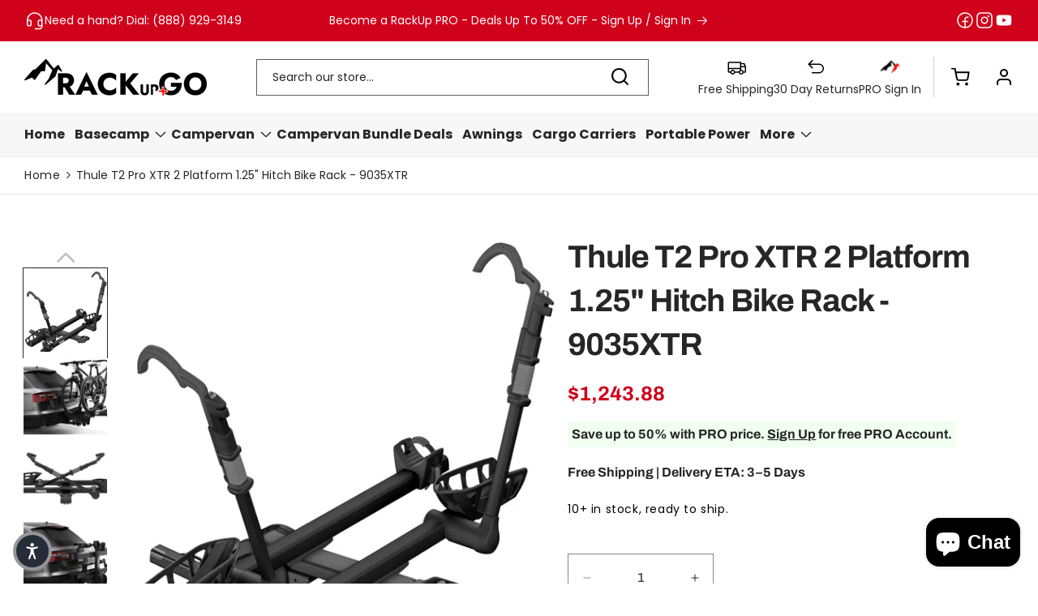

--- FILE ---
content_type: text/html; charset=utf-8
request_url: https://rackupgo.com/en-ca/products/thule-t2-pro-xtr-2-platform-1-25-hitch-bike-rack-9035xtr
body_size: 85458
content:
<!doctype html>
<html class="js" lang="en" rotes="/en-ca">
  <head>
    <meta charset="utf-8">
    <meta http-equiv="X-UA-Compatible" content="IE=edge">
    <meta name="viewport" content="width=device-width,initial-scale=1">
    <meta name="theme-color" content="">
    <link rel="canonical" href="https://rackupgo.com/en-ca/products/thule-t2-pro-xtr-2-platform-1-25-hitch-bike-rack-9035xtr">

    <script data-cfasync="false" type="text/javascript" src="https://cdn.seoplatform.io/injector.js?websiteId=24182"></script><link rel="icon" type="image/png" href="//rackupgo.com/cdn/shop/files/RackUpGo_favicon_d295e1ea-a279-4546-8a26-09c45d24c72b.png?crop=center&height=32&v=1730746551&width=32"><link rel="preconnect" href="https://fonts.shopifycdn.com" crossorigin><title>
      Thule T2 Pro XTR 2 Platform 1.25&quot; Hitch Bike Rack - 9035XTR
 &ndash; RackUp+Go</title>

    
      <meta name="description" content="Thule T2 Pro XTR 2 - Fits 1.25&quot; Hitch Receivers The heavy-duty, award-winning Thule T2 Pro is now even easier to install, remove and store thanks to the integrated wheels. Features Versatile design fits nearly all styles of bikes up to 60 lbs with zero frame contact AutoAttach system makes installation and removal simp">
    

    

<meta property="og:site_name" content="RackUp+Go">
<meta property="og:url" content="https://rackupgo.com/en-ca/products/thule-t2-pro-xtr-2-platform-1-25-hitch-bike-rack-9035xtr">
<meta property="og:title" content="Thule T2 Pro XTR 2 Platform 1.25&quot; Hitch Bike Rack - 9035XTR">
<meta property="og:type" content="product">
<meta property="og:description" content="Thule T2 Pro XTR 2 - Fits 1.25&quot; Hitch Receivers The heavy-duty, award-winning Thule T2 Pro is now even easier to install, remove and store thanks to the integrated wheels. Features Versatile design fits nearly all styles of bikes up to 60 lbs with zero frame contact AutoAttach system makes installation and removal simp"><meta property="og:image" content="http://rackupgo.com/cdn/shop/products/ThuleT2ProXTR2-2in-1_b910ecf1-3103-4f19-a5b2-1d9ad5073fd7.jpg?v=1614809134">
  <meta property="og:image:secure_url" content="https://rackupgo.com/cdn/shop/products/ThuleT2ProXTR2-2in-1_b910ecf1-3103-4f19-a5b2-1d9ad5073fd7.jpg?v=1614809134">
  <meta property="og:image:width" content="2048">
  <meta property="og:image:height" content="2048"><meta property="og:price:amount" content="1,243.88">
  <meta property="og:price:currency" content="CAD"><meta name="twitter:card" content="summary_large_image">
<meta name="twitter:title" content="Thule T2 Pro XTR 2 Platform 1.25&quot; Hitch Bike Rack - 9035XTR">
<meta name="twitter:description" content="Thule T2 Pro XTR 2 - Fits 1.25&quot; Hitch Receivers The heavy-duty, award-winning Thule T2 Pro is now even easier to install, remove and store thanks to the integrated wheels. Features Versatile design fits nearly all styles of bikes up to 60 lbs with zero frame contact AutoAttach system makes installation and removal simp">

    
    <script src="//rackupgo.com/cdn/shop/t/33/assets/constants.js?v=132983761750457495441725514619" defer="defer"></script>
    <script src="//rackupgo.com/cdn/shop/t/33/assets/pubsub.js?v=158357773527763999511725514619" defer="defer"></script>
    <script src="//rackupgo.com/cdn/shop/t/33/assets/global.js?v=55698221699015354981729866027" defer="defer"></script>
    <script src="//rackupgo.com/cdn/shop/t/33/assets/details-disclosure.js?v=13653116266235556501725514619" defer="defer"></script>
    <script src="//rackupgo.com/cdn/shop/t/33/assets/details-modal.js?v=25581673532751508451725514619" defer="defer"></script>
    <script src="//rackupgo.com/cdn/shop/t/33/assets/search-form.js?v=133129549252120666541725514619" defer="defer"></script>
    <script src="//rackupgo.com/cdn/shop/t/33/assets/jquery.min.js?v=158417595810649192771725514619"></script>
    <script src="//rackupgo.com/cdn/shop/t/33/assets/swiper.min.js?v=73170856472653686541726497851" defer="defer"></script>
    <script src="//rackupgo.com/cdn/shop/t/33/assets/slick.min.js?v=119177116428520753221725514619" defer="defer"></script>
    <script src="//rackupgo.com/cdn/shop/t/33/assets/custom.js?v=80275796163818753351736252747"></script><script>window.performance && window.performance.mark && window.performance.mark('shopify.content_for_header.start');</script><meta name="google-site-verification" content="KpwIMyjWK_btvzuuHXF8uDzWTfa-HGkOufHfAaIwodY">
<meta id="shopify-digital-wallet" name="shopify-digital-wallet" content="/46382710952/digital_wallets/dialog">
<meta name="shopify-checkout-api-token" content="0ecdad09fe0812544ecaae8615ea354c">
<meta id="in-context-paypal-metadata" data-shop-id="46382710952" data-venmo-supported="false" data-environment="production" data-locale="en_US" data-paypal-v4="true" data-currency="CAD">
<link rel="alternate" hreflang="x-default" href="https://rackupgo.com/products/thule-t2-pro-xtr-2-platform-1-25-hitch-bike-rack-9035xtr">
<link rel="alternate" hreflang="en-CA" href="https://rackupgo.com/en-ca/products/thule-t2-pro-xtr-2-platform-1-25-hitch-bike-rack-9035xtr">
<link rel="alternate" hreflang="en-US" href="https://rackupgo.com/products/thule-t2-pro-xtr-2-platform-1-25-hitch-bike-rack-9035xtr">
<link rel="alternate" type="application/json+oembed" href="https://rackupgo.com/en-ca/products/thule-t2-pro-xtr-2-platform-1-25-hitch-bike-rack-9035xtr.oembed">
<script async="async" src="/checkouts/internal/preloads.js?locale=en-CA"></script>
<link rel="preconnect" href="https://shop.app" crossorigin="anonymous">
<script async="async" src="https://shop.app/checkouts/internal/preloads.js?locale=en-CA&shop_id=46382710952" crossorigin="anonymous"></script>
<script id="apple-pay-shop-capabilities" type="application/json">{"shopId":46382710952,"countryCode":"US","currencyCode":"CAD","merchantCapabilities":["supports3DS"],"merchantId":"gid:\/\/shopify\/Shop\/46382710952","merchantName":"RackUp+Go","requiredBillingContactFields":["postalAddress","email","phone"],"requiredShippingContactFields":["postalAddress","email","phone"],"shippingType":"shipping","supportedNetworks":["visa","masterCard","amex","discover","elo","jcb"],"total":{"type":"pending","label":"RackUp+Go","amount":"1.00"},"shopifyPaymentsEnabled":true,"supportsSubscriptions":true}</script>
<script id="shopify-features" type="application/json">{"accessToken":"0ecdad09fe0812544ecaae8615ea354c","betas":["rich-media-storefront-analytics"],"domain":"rackupgo.com","predictiveSearch":true,"shopId":46382710952,"locale":"en"}</script>
<script>var Shopify = Shopify || {};
Shopify.shop = "rackupgo.myshopify.com";
Shopify.locale = "en";
Shopify.currency = {"active":"CAD","rate":"1.3821661"};
Shopify.country = "CA";
Shopify.theme = {"name":"Main Work-ITG Dawn  ","id":139572347114,"schema_name":"Dawn","schema_version":"15.1.0","theme_store_id":887,"role":"main"};
Shopify.theme.handle = "null";
Shopify.theme.style = {"id":null,"handle":null};
Shopify.cdnHost = "rackupgo.com/cdn";
Shopify.routes = Shopify.routes || {};
Shopify.routes.root = "/en-ca/";</script>
<script type="module">!function(o){(o.Shopify=o.Shopify||{}).modules=!0}(window);</script>
<script>!function(o){function n(){var o=[];function n(){o.push(Array.prototype.slice.apply(arguments))}return n.q=o,n}var t=o.Shopify=o.Shopify||{};t.loadFeatures=n(),t.autoloadFeatures=n()}(window);</script>
<script>
  window.ShopifyPay = window.ShopifyPay || {};
  window.ShopifyPay.apiHost = "shop.app\/pay";
  window.ShopifyPay.redirectState = null;
</script>
<script id="shop-js-analytics" type="application/json">{"pageType":"product"}</script>
<script defer="defer" async type="module" src="//rackupgo.com/cdn/shopifycloud/shop-js/modules/v2/client.init-shop-cart-sync_BN7fPSNr.en.esm.js"></script>
<script defer="defer" async type="module" src="//rackupgo.com/cdn/shopifycloud/shop-js/modules/v2/chunk.common_Cbph3Kss.esm.js"></script>
<script defer="defer" async type="module" src="//rackupgo.com/cdn/shopifycloud/shop-js/modules/v2/chunk.modal_DKumMAJ1.esm.js"></script>
<script type="module">
  await import("//rackupgo.com/cdn/shopifycloud/shop-js/modules/v2/client.init-shop-cart-sync_BN7fPSNr.en.esm.js");
await import("//rackupgo.com/cdn/shopifycloud/shop-js/modules/v2/chunk.common_Cbph3Kss.esm.js");
await import("//rackupgo.com/cdn/shopifycloud/shop-js/modules/v2/chunk.modal_DKumMAJ1.esm.js");

  window.Shopify.SignInWithShop?.initShopCartSync?.({"fedCMEnabled":true,"windoidEnabled":true});

</script>
<script>
  window.Shopify = window.Shopify || {};
  if (!window.Shopify.featureAssets) window.Shopify.featureAssets = {};
  window.Shopify.featureAssets['shop-js'] = {"shop-cart-sync":["modules/v2/client.shop-cart-sync_CJVUk8Jm.en.esm.js","modules/v2/chunk.common_Cbph3Kss.esm.js","modules/v2/chunk.modal_DKumMAJ1.esm.js"],"init-fed-cm":["modules/v2/client.init-fed-cm_7Fvt41F4.en.esm.js","modules/v2/chunk.common_Cbph3Kss.esm.js","modules/v2/chunk.modal_DKumMAJ1.esm.js"],"init-shop-email-lookup-coordinator":["modules/v2/client.init-shop-email-lookup-coordinator_Cc088_bR.en.esm.js","modules/v2/chunk.common_Cbph3Kss.esm.js","modules/v2/chunk.modal_DKumMAJ1.esm.js"],"init-windoid":["modules/v2/client.init-windoid_hPopwJRj.en.esm.js","modules/v2/chunk.common_Cbph3Kss.esm.js","modules/v2/chunk.modal_DKumMAJ1.esm.js"],"shop-button":["modules/v2/client.shop-button_B0jaPSNF.en.esm.js","modules/v2/chunk.common_Cbph3Kss.esm.js","modules/v2/chunk.modal_DKumMAJ1.esm.js"],"shop-cash-offers":["modules/v2/client.shop-cash-offers_DPIskqss.en.esm.js","modules/v2/chunk.common_Cbph3Kss.esm.js","modules/v2/chunk.modal_DKumMAJ1.esm.js"],"shop-toast-manager":["modules/v2/client.shop-toast-manager_CK7RT69O.en.esm.js","modules/v2/chunk.common_Cbph3Kss.esm.js","modules/v2/chunk.modal_DKumMAJ1.esm.js"],"init-shop-cart-sync":["modules/v2/client.init-shop-cart-sync_BN7fPSNr.en.esm.js","modules/v2/chunk.common_Cbph3Kss.esm.js","modules/v2/chunk.modal_DKumMAJ1.esm.js"],"init-customer-accounts-sign-up":["modules/v2/client.init-customer-accounts-sign-up_CfPf4CXf.en.esm.js","modules/v2/client.shop-login-button_DeIztwXF.en.esm.js","modules/v2/chunk.common_Cbph3Kss.esm.js","modules/v2/chunk.modal_DKumMAJ1.esm.js"],"pay-button":["modules/v2/client.pay-button_CgIwFSYN.en.esm.js","modules/v2/chunk.common_Cbph3Kss.esm.js","modules/v2/chunk.modal_DKumMAJ1.esm.js"],"init-customer-accounts":["modules/v2/client.init-customer-accounts_DQ3x16JI.en.esm.js","modules/v2/client.shop-login-button_DeIztwXF.en.esm.js","modules/v2/chunk.common_Cbph3Kss.esm.js","modules/v2/chunk.modal_DKumMAJ1.esm.js"],"avatar":["modules/v2/client.avatar_BTnouDA3.en.esm.js"],"init-shop-for-new-customer-accounts":["modules/v2/client.init-shop-for-new-customer-accounts_CsZy_esa.en.esm.js","modules/v2/client.shop-login-button_DeIztwXF.en.esm.js","modules/v2/chunk.common_Cbph3Kss.esm.js","modules/v2/chunk.modal_DKumMAJ1.esm.js"],"shop-follow-button":["modules/v2/client.shop-follow-button_BRMJjgGd.en.esm.js","modules/v2/chunk.common_Cbph3Kss.esm.js","modules/v2/chunk.modal_DKumMAJ1.esm.js"],"checkout-modal":["modules/v2/client.checkout-modal_B9Drz_yf.en.esm.js","modules/v2/chunk.common_Cbph3Kss.esm.js","modules/v2/chunk.modal_DKumMAJ1.esm.js"],"shop-login-button":["modules/v2/client.shop-login-button_DeIztwXF.en.esm.js","modules/v2/chunk.common_Cbph3Kss.esm.js","modules/v2/chunk.modal_DKumMAJ1.esm.js"],"lead-capture":["modules/v2/client.lead-capture_DXYzFM3R.en.esm.js","modules/v2/chunk.common_Cbph3Kss.esm.js","modules/v2/chunk.modal_DKumMAJ1.esm.js"],"shop-login":["modules/v2/client.shop-login_CA5pJqmO.en.esm.js","modules/v2/chunk.common_Cbph3Kss.esm.js","modules/v2/chunk.modal_DKumMAJ1.esm.js"],"payment-terms":["modules/v2/client.payment-terms_BxzfvcZJ.en.esm.js","modules/v2/chunk.common_Cbph3Kss.esm.js","modules/v2/chunk.modal_DKumMAJ1.esm.js"]};
</script>
<script>(function() {
  var isLoaded = false;
  function asyncLoad() {
    if (isLoaded) return;
    isLoaded = true;
    var urls = ["https:\/\/ecommplugins-scripts.trustpilot.com\/v2.1\/js\/header.min.js?settings=eyJrZXkiOiJkREJ1cTJTTDR4V3AxcVJSIiwicyI6InNrdSJ9\u0026v=2.5\u0026shop=rackupgo.myshopify.com","https:\/\/ecommplugins-trustboxsettings.trustpilot.com\/rackupgo.myshopify.com.js?settings=1618271064538\u0026shop=rackupgo.myshopify.com","https:\/\/widget.trustpilot.com\/bootstrap\/v5\/tp.widget.sync.bootstrap.min.js?shop=rackupgo.myshopify.com","\/\/shopify.privy.com\/widget.js?shop=rackupgo.myshopify.com","\/\/www.powr.io\/powr.js?powr-token=rackupgo.myshopify.com\u0026external-type=shopify\u0026shop=rackupgo.myshopify.com","https:\/\/cdncozyantitheft.addons.business\/js\/script_tags\/rackupgo\/YbnnNIbIPJBVjKiXmVtv2WpeiY0YTVJl.js?shop=rackupgo.myshopify.com","https:\/\/shopify-widget.route.com\/shopify.widget.js?shop=rackupgo.myshopify.com","\/\/cdn.shopify.com\/proxy\/348768523cef0da10bf5a4dec83ef629c9cc7cad94e0678a84024f1191bda497\/cdn.shopify.com\/s\/files\/1\/0875\/2064\/files\/easystock-storefront-0.10.17.min.js?shop=rackupgo.myshopify.com\u0026sp-cache-control=cHVibGljLCBtYXgtYWdlPTkwMA","https:\/\/api.fastbundle.co\/scripts\/src.js?shop=rackupgo.myshopify.com","https:\/\/app.cpscentral.com\/admside\/js\/Shopify_App\/shopify.js?shop=rackupgo.myshopify.com","https:\/\/app.cpscentral.com\/admside\/js\/Shopify_App\/shopify_cart.js?shop=rackupgo.myshopify.com"];
    for (var i = 0; i < urls.length; i++) {
      var s = document.createElement('script');
      s.type = 'text/javascript';
      s.async = true;
      s.src = urls[i];
      var x = document.getElementsByTagName('script')[0];
      x.parentNode.insertBefore(s, x);
    }
  };
  if(window.attachEvent) {
    window.attachEvent('onload', asyncLoad);
  } else {
    window.addEventListener('load', asyncLoad, false);
  }
})();</script>
<script id="__st">var __st={"a":46382710952,"offset":-21600,"reqid":"c6a2b873-3e3c-4414-b25f-431d28c5cada-1769916748","pageurl":"rackupgo.com\/en-ca\/products\/thule-t2-pro-xtr-2-platform-1-25-hitch-bike-rack-9035xtr","u":"7c170c836603","p":"product","rtyp":"product","rid":6555983741096};</script>
<script>window.ShopifyPaypalV4VisibilityTracking = true;</script>
<script id="captcha-bootstrap">!function(){'use strict';const t='contact',e='account',n='new_comment',o=[[t,t],['blogs',n],['comments',n],[t,'customer']],c=[[e,'customer_login'],[e,'guest_login'],[e,'recover_customer_password'],[e,'create_customer']],r=t=>t.map((([t,e])=>`form[action*='/${t}']:not([data-nocaptcha='true']) input[name='form_type'][value='${e}']`)).join(','),a=t=>()=>t?[...document.querySelectorAll(t)].map((t=>t.form)):[];function s(){const t=[...o],e=r(t);return a(e)}const i='password',u='form_key',d=['recaptcha-v3-token','g-recaptcha-response','h-captcha-response',i],f=()=>{try{return window.sessionStorage}catch{return}},m='__shopify_v',_=t=>t.elements[u];function p(t,e,n=!1){try{const o=window.sessionStorage,c=JSON.parse(o.getItem(e)),{data:r}=function(t){const{data:e,action:n}=t;return t[m]||n?{data:e,action:n}:{data:t,action:n}}(c);for(const[e,n]of Object.entries(r))t.elements[e]&&(t.elements[e].value=n);n&&o.removeItem(e)}catch(o){console.error('form repopulation failed',{error:o})}}const l='form_type',E='cptcha';function T(t){t.dataset[E]=!0}const w=window,h=w.document,L='Shopify',v='ce_forms',y='captcha';let A=!1;((t,e)=>{const n=(g='f06e6c50-85a8-45c8-87d0-21a2b65856fe',I='https://cdn.shopify.com/shopifycloud/storefront-forms-hcaptcha/ce_storefront_forms_captcha_hcaptcha.v1.5.2.iife.js',D={infoText:'Protected by hCaptcha',privacyText:'Privacy',termsText:'Terms'},(t,e,n)=>{const o=w[L][v],c=o.bindForm;if(c)return c(t,g,e,D).then(n);var r;o.q.push([[t,g,e,D],n]),r=I,A||(h.body.append(Object.assign(h.createElement('script'),{id:'captcha-provider',async:!0,src:r})),A=!0)});var g,I,D;w[L]=w[L]||{},w[L][v]=w[L][v]||{},w[L][v].q=[],w[L][y]=w[L][y]||{},w[L][y].protect=function(t,e){n(t,void 0,e),T(t)},Object.freeze(w[L][y]),function(t,e,n,w,h,L){const[v,y,A,g]=function(t,e,n){const i=e?o:[],u=t?c:[],d=[...i,...u],f=r(d),m=r(i),_=r(d.filter((([t,e])=>n.includes(e))));return[a(f),a(m),a(_),s()]}(w,h,L),I=t=>{const e=t.target;return e instanceof HTMLFormElement?e:e&&e.form},D=t=>v().includes(t);t.addEventListener('submit',(t=>{const e=I(t);if(!e)return;const n=D(e)&&!e.dataset.hcaptchaBound&&!e.dataset.recaptchaBound,o=_(e),c=g().includes(e)&&(!o||!o.value);(n||c)&&t.preventDefault(),c&&!n&&(function(t){try{if(!f())return;!function(t){const e=f();if(!e)return;const n=_(t);if(!n)return;const o=n.value;o&&e.removeItem(o)}(t);const e=Array.from(Array(32),(()=>Math.random().toString(36)[2])).join('');!function(t,e){_(t)||t.append(Object.assign(document.createElement('input'),{type:'hidden',name:u})),t.elements[u].value=e}(t,e),function(t,e){const n=f();if(!n)return;const o=[...t.querySelectorAll(`input[type='${i}']`)].map((({name:t})=>t)),c=[...d,...o],r={};for(const[a,s]of new FormData(t).entries())c.includes(a)||(r[a]=s);n.setItem(e,JSON.stringify({[m]:1,action:t.action,data:r}))}(t,e)}catch(e){console.error('failed to persist form',e)}}(e),e.submit())}));const S=(t,e)=>{t&&!t.dataset[E]&&(n(t,e.some((e=>e===t))),T(t))};for(const o of['focusin','change'])t.addEventListener(o,(t=>{const e=I(t);D(e)&&S(e,y())}));const B=e.get('form_key'),M=e.get(l),P=B&&M;t.addEventListener('DOMContentLoaded',(()=>{const t=y();if(P)for(const e of t)e.elements[l].value===M&&p(e,B);[...new Set([...A(),...v().filter((t=>'true'===t.dataset.shopifyCaptcha))])].forEach((e=>S(e,t)))}))}(h,new URLSearchParams(w.location.search),n,t,e,['guest_login'])})(!1,!0)}();</script>
<script integrity="sha256-4kQ18oKyAcykRKYeNunJcIwy7WH5gtpwJnB7kiuLZ1E=" data-source-attribution="shopify.loadfeatures" defer="defer" src="//rackupgo.com/cdn/shopifycloud/storefront/assets/storefront/load_feature-a0a9edcb.js" crossorigin="anonymous"></script>
<script crossorigin="anonymous" defer="defer" src="//rackupgo.com/cdn/shopifycloud/storefront/assets/shopify_pay/storefront-65b4c6d7.js?v=20250812"></script>
<script data-source-attribution="shopify.dynamic_checkout.dynamic.init">var Shopify=Shopify||{};Shopify.PaymentButton=Shopify.PaymentButton||{isStorefrontPortableWallets:!0,init:function(){window.Shopify.PaymentButton.init=function(){};var t=document.createElement("script");t.src="https://rackupgo.com/cdn/shopifycloud/portable-wallets/latest/portable-wallets.en.js",t.type="module",document.head.appendChild(t)}};
</script>
<script data-source-attribution="shopify.dynamic_checkout.buyer_consent">
  function portableWalletsHideBuyerConsent(e){var t=document.getElementById("shopify-buyer-consent"),n=document.getElementById("shopify-subscription-policy-button");t&&n&&(t.classList.add("hidden"),t.setAttribute("aria-hidden","true"),n.removeEventListener("click",e))}function portableWalletsShowBuyerConsent(e){var t=document.getElementById("shopify-buyer-consent"),n=document.getElementById("shopify-subscription-policy-button");t&&n&&(t.classList.remove("hidden"),t.removeAttribute("aria-hidden"),n.addEventListener("click",e))}window.Shopify?.PaymentButton&&(window.Shopify.PaymentButton.hideBuyerConsent=portableWalletsHideBuyerConsent,window.Shopify.PaymentButton.showBuyerConsent=portableWalletsShowBuyerConsent);
</script>
<script>
  function portableWalletsCleanup(e){e&&e.src&&console.error("Failed to load portable wallets script "+e.src);var t=document.querySelectorAll("shopify-accelerated-checkout .shopify-payment-button__skeleton, shopify-accelerated-checkout-cart .wallet-cart-button__skeleton"),e=document.getElementById("shopify-buyer-consent");for(let e=0;e<t.length;e++)t[e].remove();e&&e.remove()}function portableWalletsNotLoadedAsModule(e){e instanceof ErrorEvent&&"string"==typeof e.message&&e.message.includes("import.meta")&&"string"==typeof e.filename&&e.filename.includes("portable-wallets")&&(window.removeEventListener("error",portableWalletsNotLoadedAsModule),window.Shopify.PaymentButton.failedToLoad=e,"loading"===document.readyState?document.addEventListener("DOMContentLoaded",window.Shopify.PaymentButton.init):window.Shopify.PaymentButton.init())}window.addEventListener("error",portableWalletsNotLoadedAsModule);
</script>

<script type="module" src="https://rackupgo.com/cdn/shopifycloud/portable-wallets/latest/portable-wallets.en.js" onError="portableWalletsCleanup(this)" crossorigin="anonymous"></script>
<script nomodule>
  document.addEventListener("DOMContentLoaded", portableWalletsCleanup);
</script>

<link id="shopify-accelerated-checkout-styles" rel="stylesheet" media="screen" href="https://rackupgo.com/cdn/shopifycloud/portable-wallets/latest/accelerated-checkout-backwards-compat.css" crossorigin="anonymous">
<style id="shopify-accelerated-checkout-cart">
        #shopify-buyer-consent {
  margin-top: 1em;
  display: inline-block;
  width: 100%;
}

#shopify-buyer-consent.hidden {
  display: none;
}

#shopify-subscription-policy-button {
  background: none;
  border: none;
  padding: 0;
  text-decoration: underline;
  font-size: inherit;
  cursor: pointer;
}

#shopify-subscription-policy-button::before {
  box-shadow: none;
}

      </style>
<script id="sections-script" data-sections="header" defer="defer" src="//rackupgo.com/cdn/shop/t/33/compiled_assets/scripts.js?v=2347671"></script>
<script>window.performance && window.performance.mark && window.performance.mark('shopify.content_for_header.end');</script>


    <style data-shopify>
      @font-face {
  font-family: Poppins;
  font-weight: 400;
  font-style: normal;
  font-display: swap;
  src: url("//rackupgo.com/cdn/fonts/poppins/poppins_n4.0ba78fa5af9b0e1a374041b3ceaadf0a43b41362.woff2") format("woff2"),
       url("//rackupgo.com/cdn/fonts/poppins/poppins_n4.214741a72ff2596839fc9760ee7a770386cf16ca.woff") format("woff");
}

      @font-face {
  font-family: Poppins;
  font-weight: 700;
  font-style: normal;
  font-display: swap;
  src: url("//rackupgo.com/cdn/fonts/poppins/poppins_n7.56758dcf284489feb014a026f3727f2f20a54626.woff2") format("woff2"),
       url("//rackupgo.com/cdn/fonts/poppins/poppins_n7.f34f55d9b3d3205d2cd6f64955ff4b36f0cfd8da.woff") format("woff");
}

      @font-face {
  font-family: Poppins;
  font-weight: 400;
  font-style: italic;
  font-display: swap;
  src: url("//rackupgo.com/cdn/fonts/poppins/poppins_i4.846ad1e22474f856bd6b81ba4585a60799a9f5d2.woff2") format("woff2"),
       url("//rackupgo.com/cdn/fonts/poppins/poppins_i4.56b43284e8b52fc64c1fd271f289a39e8477e9ec.woff") format("woff");
}

      @font-face {
  font-family: Poppins;
  font-weight: 700;
  font-style: italic;
  font-display: swap;
  src: url("//rackupgo.com/cdn/fonts/poppins/poppins_i7.42fd71da11e9d101e1e6c7932199f925f9eea42d.woff2") format("woff2"),
       url("//rackupgo.com/cdn/fonts/poppins/poppins_i7.ec8499dbd7616004e21155106d13837fff4cf556.woff") format("woff");
}

      @font-face {
  font-family: Archivo;
  font-weight: 700;
  font-style: normal;
  font-display: swap;
  src: url("//rackupgo.com/cdn/fonts/archivo/archivo_n7.651b020b3543640c100112be6f1c1b8e816c7f13.woff2") format("woff2"),
       url("//rackupgo.com/cdn/fonts/archivo/archivo_n7.7e9106d320e6594976a7dcb57957f3e712e83c96.woff") format("woff");
}


      
        :root,
        .color-scheme-1 {
          --color-background: 255,255,255;
        
          --gradient-background: #ffffff;
        

        

        --color-foreground: 38,38,38;
        --color-background-contrast: 191,191,191;
        --color-shadow: 0,0,0;
        --color-button: 255,255,255;
        --color-button-text: 0,0,0;
        --color-secondary-button: 255,255,255;
        --color-secondary-button-text: 255,255,255;
        --color-link: 255,255,255;
        --color-badge-foreground: 38,38,38;
        --color-badge-background: 255,255,255;
        --color-badge-border: 38,38,38;
        --payment-terms-background-color: rgb(255 255 255);
      }
      
        
        .color-scheme-2 {
          --color-background: 255,255,255;
        
          --gradient-background: #ffffff;
        

        

        --color-foreground: 38,38,38;
        --color-background-contrast: 191,191,191;
        --color-shadow: 18,18,18;
        --color-button: 255,255,255;
        --color-button-text: 0,0,0;
        --color-secondary-button: 255,255,255;
        --color-secondary-button-text: 18,18,18;
        --color-link: 18,18,18;
        --color-badge-foreground: 38,38,38;
        --color-badge-background: 255,255,255;
        --color-badge-border: 38,38,38;
        --payment-terms-background-color: rgb(255 255 255);
      }
      
        
        .color-scheme-3 {
          --color-background: 36,40,51;
        
          --gradient-background: #242833;
        

        

        --color-foreground: 255,255,255;
        --color-background-contrast: 47,52,66;
        --color-shadow: 18,18,18;
        --color-button: 255,255,255;
        --color-button-text: 0,0,0;
        --color-secondary-button: 36,40,51;
        --color-secondary-button-text: 255,255,255;
        --color-link: 255,255,255;
        --color-badge-foreground: 255,255,255;
        --color-badge-background: 36,40,51;
        --color-badge-border: 255,255,255;
        --payment-terms-background-color: rgb(36 40 51);
      }
      
        
        .color-scheme-4 {
          --color-background: 32,32,32;
        
          --gradient-background: #202020;
        

        

        --color-foreground: 255,255,255;
        --color-background-contrast: 45,45,45;
        --color-shadow: 18,18,18;
        --color-button: 255,255,255;
        --color-button-text: 18,18,18;
        --color-secondary-button: 32,32,32;
        --color-secondary-button-text: 255,255,255;
        --color-link: 255,255,255;
        --color-badge-foreground: 255,255,255;
        --color-badge-background: 32,32,32;
        --color-badge-border: 255,255,255;
        --payment-terms-background-color: rgb(32 32 32);
      }
      
        
        .color-scheme-5 {
          --color-background: 51,79,180;
        
          --gradient-background: #334fb4;
        

        

        --color-foreground: 255,255,255;
        --color-background-contrast: 23,35,81;
        --color-shadow: 18,18,18;
        --color-button: 255,255,255;
        --color-button-text: 51,79,180;
        --color-secondary-button: 51,79,180;
        --color-secondary-button-text: 255,255,255;
        --color-link: 255,255,255;
        --color-badge-foreground: 255,255,255;
        --color-badge-background: 51,79,180;
        --color-badge-border: 255,255,255;
        --payment-terms-background-color: rgb(51 79 180);
      }
      
        
        .color-scheme-3a5d2113-d6d5-46fb-bc91-c2539bfb0bf9 {
          --color-background: 208,2,27;
        
          --gradient-background: #d0021b;
        

        

        --color-foreground: 255,255,255;
        --color-background-contrast: 82,1,11;
        --color-shadow: 255,255,255;
        --color-button: 208,2,27;
        --color-button-text: 255,255,255;
        --color-secondary-button: 208,2,27;
        --color-secondary-button-text: 255,255,255;
        --color-link: 255,255,255;
        --color-badge-foreground: 255,255,255;
        --color-badge-background: 208,2,27;
        --color-badge-border: 255,255,255;
        --payment-terms-background-color: rgb(208 2 27);
      }
      
        
        .color-scheme-1ed35af5-c519-406e-a191-79d7123cc081 {
          --color-background: 247,247,247;
        
          --gradient-background: #f7f7f7;
        

        

        --color-foreground: 38,38,38;
        --color-background-contrast: 183,183,183;
        --color-shadow: 0,0,0;
        --color-button: 255,255,255;
        --color-button-text: 0,0,0;
        --color-secondary-button: 247,247,247;
        --color-secondary-button-text: 255,255,255;
        --color-link: 255,255,255;
        --color-badge-foreground: 38,38,38;
        --color-badge-background: 247,247,247;
        --color-badge-border: 38,38,38;
        --payment-terms-background-color: rgb(247 247 247);
      }
      
        
        .color-scheme-74d5e208-112d-4a24-8185-9af2cfe95c0f {
          --color-background: 255,255,255;
        
          --gradient-background: #ffffff;
        

        

        --color-foreground: 38,38,38;
        --color-background-contrast: 191,191,191;
        --color-shadow: 255,255,255;
        --color-button: 255,255,255;
        --color-button-text: 255,255,255;
        --color-secondary-button: 255,255,255;
        --color-secondary-button-text: 0,0,0;
        --color-link: 0,0,0;
        --color-badge-foreground: 38,38,38;
        --color-badge-background: 255,255,255;
        --color-badge-border: 38,38,38;
        --payment-terms-background-color: rgb(255 255 255);
      }
      
        
        .color-scheme-8344639d-f3ab-4b1c-aef1-814773974bce {
          --color-background: 255,255,255;
        
          --gradient-background: #ffffff;
        

        

        --color-foreground: 255,255,255;
        --color-background-contrast: 191,191,191;
        --color-shadow: 0,0,0;
        --color-button: 255,255,255;
        --color-button-text: 0,0,0;
        --color-secondary-button: 255,255,255;
        --color-secondary-button-text: 255,255,255;
        --color-link: 255,255,255;
        --color-badge-foreground: 255,255,255;
        --color-badge-background: 255,255,255;
        --color-badge-border: 255,255,255;
        --payment-terms-background-color: rgb(255 255 255);
      }
      

      body, .color-scheme-1, .color-scheme-2, .color-scheme-3, .color-scheme-4, .color-scheme-5, .color-scheme-3a5d2113-d6d5-46fb-bc91-c2539bfb0bf9, .color-scheme-1ed35af5-c519-406e-a191-79d7123cc081, .color-scheme-74d5e208-112d-4a24-8185-9af2cfe95c0f, .color-scheme-8344639d-f3ab-4b1c-aef1-814773974bce {
        color: rgba(var(--color-foreground), 0.75);
        background-color: rgb(var(--color-background));
      }

      :root {
        --font-body-family: Poppins, sans-serif;
        --font-body-style: normal;
        --font-body-weight: 400;
        --font-body-weight-bold: 700;

        --font-heading-family: Archivo, sans-serif;
        --font-heading-style: normal;
        --font-heading-weight: 700;

        --font-body-scale: 1.0;
        --font-heading-scale: 1.0;

        --media-padding: px;
        --media-border-opacity: 0.05;
        --media-border-width: 0px;
        --media-radius: 0px;
        --media-shadow-opacity: 0.0;
        --media-shadow-horizontal-offset: 0px;
        --media-shadow-vertical-offset: 4px;
        --media-shadow-blur-radius: 5px;
        --media-shadow-visible: 0;

        --page-width: 160rem;
        --page-width-margin: 0rem;

        --product-card-image-padding: 0.0rem;
        --product-card-corner-radius: 0.0rem;
        --product-card-text-alignment: left;
        --product-card-border-width: 0.0rem;
        --product-card-border-opacity: 0.1;
        --product-card-shadow-opacity: 0.0;
        --product-card-shadow-visible: 0;
        --product-card-shadow-horizontal-offset: 0.0rem;
        --product-card-shadow-vertical-offset: 0.4rem;
        --product-card-shadow-blur-radius: 0.5rem;

        --collection-card-image-padding: 0.0rem;
        --collection-card-corner-radius: 0.0rem;
        --collection-card-text-alignment: left;
        --collection-card-border-width: 0.0rem;
        --collection-card-border-opacity: 0.1;
        --collection-card-shadow-opacity: 0.0;
        --collection-card-shadow-visible: 0;
        --collection-card-shadow-horizontal-offset: 0.0rem;
        --collection-card-shadow-vertical-offset: 0.4rem;
        --collection-card-shadow-blur-radius: 0.5rem;

        --blog-card-image-padding: 0.0rem;
        --blog-card-corner-radius: 0.0rem;
        --blog-card-text-alignment: left;
        --blog-card-border-width: 0.0rem;
        --blog-card-border-opacity: 0.1;
        --blog-card-shadow-opacity: 0.0;
        --blog-card-shadow-visible: 0;
        --blog-card-shadow-horizontal-offset: 0.0rem;
        --blog-card-shadow-vertical-offset: 0.4rem;
        --blog-card-shadow-blur-radius: 0.5rem;

        --badge-corner-radius: 4.0rem;

        --popup-border-width: 1px;
        --popup-border-opacity: 0.1;
        --popup-corner-radius: 0px;
        --popup-shadow-opacity: 0.05;
        --popup-shadow-horizontal-offset: 0px;
        --popup-shadow-vertical-offset: 4px;
        --popup-shadow-blur-radius: 5px;

        --drawer-border-width: 1px;
        --drawer-border-opacity: 0.1;
        --drawer-shadow-opacity: 0.0;
        --drawer-shadow-horizontal-offset: 0px;
        --drawer-shadow-vertical-offset: 4px;
        --drawer-shadow-blur-radius: 5px;

        --spacing-sections-desktop: 0px;
        --spacing-sections-mobile: 0px;

        --grid-desktop-vertical-spacing: 8px;
        --grid-desktop-horizontal-spacing: 8px;
        --grid-mobile-vertical-spacing: 4px;
        --grid-mobile-horizontal-spacing: 4px;

        --text-boxes-border-opacity: 0.1;
        --text-boxes-border-width: 0px;
        --text-boxes-radius: 0px;
        --text-boxes-shadow-opacity: 0.0;
        --text-boxes-shadow-visible: 0;
        --text-boxes-shadow-horizontal-offset: 0px;
        --text-boxes-shadow-vertical-offset: 4px;
        --text-boxes-shadow-blur-radius: 5px;

        --buttons-radius: 0px;
        --buttons-radius-outset: 0px;
        --buttons-border-width: 1px;
        --buttons-border-opacity: 1.0;
        --buttons-shadow-opacity: 0.0;
        --buttons-shadow-visible: 0;
        --buttons-shadow-horizontal-offset: 0px;
        --buttons-shadow-vertical-offset: 4px;
        --buttons-shadow-blur-radius: 5px;
        --buttons-border-offset: 0px;

        --inputs-radius: 0px;
        --inputs-border-width: 1px;
        --inputs-border-opacity: 0.55;
        --inputs-shadow-opacity: 0.0;
        --inputs-shadow-horizontal-offset: 0px;
        --inputs-margin-offset: 0px;
        --inputs-shadow-vertical-offset: 4px;
        --inputs-shadow-blur-radius: 5px;
        --inputs-radius-outset: 0px;

        --variant-pills-radius: 40px;
        --variant-pills-border-width: 1px;
        --variant-pills-border-opacity: 0.55;
        --variant-pills-shadow-opacity: 0.0;
        --variant-pills-shadow-horizontal-offset: 0px;
        --variant-pills-shadow-vertical-offset: 4px;
        --variant-pills-shadow-blur-radius: 5px;
      }

      *,
      *::before,
      *::after {
        box-sizing: inherit;
      }

      html {
        box-sizing: border-box;
        font-size: calc(var(--font-body-scale) * 62.5%);
        height: 100%;
      }

      body {
        display: grid;
        grid-template-rows: auto auto 1fr auto;
        grid-template-columns: 100%;
        min-height: 100%;
        margin: 0;
        font-size: 1.5rem;
        letter-spacing: 0.06rem;
        line-height: calc(1 + 0.8 / var(--font-body-scale));
        font-family: var(--font-body-family);
        font-style: var(--font-body-style);
        font-weight: var(--font-body-weight);
      }

      @media screen and (min-width: 750px) {
        body {
          font-size: 1.6rem;
        }
      }
    </style>

    <link href="//rackupgo.com/cdn/shop/t/33/assets/base.css?v=77887328147201331941765933758" rel="stylesheet" type="text/css" media="all" />
    <link href="//rackupgo.com/cdn/shop/t/33/assets/custom.css?v=70344947005798917751734352419" rel="stylesheet" type="text/css" media="all" />
    <link href="//rackupgo.com/cdn/shop/t/33/assets/new-custom.css?v=182771434947099264301730107992" rel="stylesheet" type="text/css" media="all" />
    <link href="//rackupgo.com/cdn/shop/t/33/assets/responsive.css?v=25205419424118381901733394708" rel="stylesheet" type="text/css" media="all" />
    <link href="//rackupgo.com/cdn/shop/t/33/assets/slick.css?v=111080352282952091531725514619" rel="stylesheet" type="text/css" media="all" />
    <link href="//rackupgo.com/cdn/shop/t/33/assets/slick-theme.css?v=80915380828523226661725514619" rel="stylesheet" type="text/css" media="all" />
    <link href="//rackupgo.com/cdn/shop/t/33/assets/swiper.min.css?v=98310164404326235131725520669" rel="stylesheet" type="text/css" media="all" />
    <link rel="stylesheet" href="//rackupgo.com/cdn/shop/t/33/assets/component-cart-items.css?v=123238115697927560811725514619" media="print" onload="this.media='all'"><link href="//rackupgo.com/cdn/shop/t/33/assets/component-cart-drawer.css?v=112801333748515159671725514619" rel="stylesheet" type="text/css" media="all" />
      <link href="//rackupgo.com/cdn/shop/t/33/assets/component-cart.css?v=165982380921400067651725514619" rel="stylesheet" type="text/css" media="all" />
      <link href="//rackupgo.com/cdn/shop/t/33/assets/component-totals.css?v=15906652033866631521725514619" rel="stylesheet" type="text/css" media="all" />
      <link href="//rackupgo.com/cdn/shop/t/33/assets/component-price.css?v=70172745017360139101725514619" rel="stylesheet" type="text/css" media="all" />
      <link href="//rackupgo.com/cdn/shop/t/33/assets/component-discounts.css?v=152760482443307489271725514619" rel="stylesheet" type="text/css" media="all" />

      <link rel="preload" as="font" href="//rackupgo.com/cdn/fonts/poppins/poppins_n4.0ba78fa5af9b0e1a374041b3ceaadf0a43b41362.woff2" type="font/woff2" crossorigin>
      

      <link rel="preload" as="font" href="//rackupgo.com/cdn/fonts/archivo/archivo_n7.651b020b3543640c100112be6f1c1b8e816c7f13.woff2" type="font/woff2" crossorigin>
      
<link href="//rackupgo.com/cdn/shop/t/33/assets/component-localization-form.css?v=86199867289619414191725514619" rel="stylesheet" type="text/css" media="all" />
      <script src="//rackupgo.com/cdn/shop/t/33/assets/localization-form.js?v=144176611646395275351725514619" defer="defer"></script><link
        rel="stylesheet"
        href="//rackupgo.com/cdn/shop/t/33/assets/component-predictive-search.css?v=118923337488134913561725514619"
        media="print"
        onload="this.media='all'"
      ><script>
      if (Shopify.designMode) {
        document.documentElement.classList.add('shopify-design-mode');
      }
    </script>

    <!-- Google Tag Manager -->
    <script>(function(w,d,s,l,i){w[l]=w[l]||[];w[l].push({'gtm.start':
    new Date().getTime(),event:'gtm.js'});var f=d.getElementsByTagName(s)[0],
    j=d.createElement(s),dl=l!='dataLayer'?'&l='+l:'';j.async=true;j.src=
    'https://www.googletagmanager.com/gtm.js?id='+i+dl;f.parentNode.insertBefore(j,f);
    })(window,document,'script','dataLayer','GTM-WJ83MWM');</script>
    <!-- End Google Tag Manager -->
  <!-- BEGIN app block: shopify://apps/consentmo-gdpr/blocks/gdpr_cookie_consent/4fbe573f-a377-4fea-9801-3ee0858cae41 -->


<!-- END app block --><!-- BEGIN app block: shopify://apps/fbp-fast-bundle/blocks/fast_bundle/9e87fbe2-9041-4c23-acf5-322413994cef -->
  <!-- BEGIN app snippet: fast_bundle -->




<script>
    if (Math.random() < 0.05) {
      window.FastBundleRenderTimestamp = Date.now();
    }
    const newBaseUrl = 'https://sdk.fastbundle.co'
    const apiURL = 'https://api.fastbundle.co'
    const rbrAppUrl = `${newBaseUrl}/{version}/main.min.js`
    const rbrVendorUrl = `${newBaseUrl}/{version}/vendor.js`
    const rbrCartUrl = `${apiURL}/scripts/cart.js`
    const rbrStyleUrl = `${newBaseUrl}/{version}/main.min.css`

    const legacyRbrAppUrl = `${apiURL}/react-src/static/js/main.min.js`
    const legacyRbrStyleUrl = `${apiURL}/react-src/static/css/main.min.css`

    const previousScriptLoaded = Boolean(document.querySelectorAll(`script[src*="${newBaseUrl}"]`).length)
    const previousLegacyScriptLoaded = Boolean(document.querySelectorAll(`script[src*="${legacyRbrAppUrl}"]`).length)

    if (!(previousScriptLoaded || previousLegacyScriptLoaded)) {
        const FastBundleConf = {"enable_bap_modal":true,"frontend_version":"1.22.12","storefront_record_submitted":true,"use_shopify_prices":false,"currencies":[{"id":1618471939,"code":"CAD","conversion_fee":1.0,"roundup_number":0.0,"rounding_enabled":true},{"id":1618471940,"code":"USD","conversion_fee":1.0,"roundup_number":0.0,"rounding_enabled":true}],"is_active":true,"override_product_page_forms":true,"allow_funnel":false,"translations":[{"id":2591327,"key":"add","value":"Add","locale_code":"en","model":"shop","object_id":74417},{"id":2591328,"key":"add_all_products_to_cart","value":"Add all products to cart","locale_code":"en","model":"shop","object_id":74417},{"id":2591329,"key":"add_bundle","value":"Add Bundle","locale_code":"en","model":"shop","object_id":74417},{"id":2591332,"key":"added","value":"Added","locale_code":"en","model":"shop","object_id":74417},{"id":2591333,"key":"added_","value":"Added","locale_code":"en","model":"shop","object_id":74417},{"id":2591334,"key":"added_items","value":"Added items","locale_code":"en","model":"shop","object_id":74417},{"id":2591335,"key":"added_product_issue","value":"There's an issue with the added products","locale_code":"en","model":"shop","object_id":74417},{"id":2591336,"key":"added_to_product_list","value":"Added to the product list","locale_code":"en","model":"shop","object_id":74417},{"id":2591330,"key":"add_items","value":"Please add items","locale_code":"en","model":"shop","object_id":74417},{"id":2591331,"key":"add_to_cart","value":"Add to cart","locale_code":"en","model":"shop","object_id":74417},{"id":2591337,"key":"all_included_products_are_sold_out","value":"All included products are sold out","locale_code":"en","model":"shop","object_id":74417},{"id":2591338,"key":"apply_discount","value":"Discount will be applied at checkout","locale_code":"en","model":"shop","object_id":74417},{"id":2591343,"key":"badge_price_description","value":"Save {discount}!","locale_code":"en","model":"shop","object_id":74417},{"id":2591339,"key":"bap_disabled","value":"Complete the bundle","locale_code":"en","model":"shop","object_id":74417},{"id":2591341,"key":"bap_modal_sub_title_without_variant","value":"Review the below boxes and click on the button to fix the cart.","locale_code":"en","model":"shop","object_id":74417},{"id":2591340,"key":"bap_modal_sub_title_with_variant","value":"Review the below boxes, select the proper variant for each included products and click on the button to fix the cart.","locale_code":"en","model":"shop","object_id":74417},{"id":2591342,"key":"bap_modal_title","value":"{product_name} is a bundle product that includes {num_of_products} products. This product will be replaced by its included products.","locale_code":"en","model":"shop","object_id":74417},{"id":2591344,"key":"builder_added_count","value":"{num_added} / {num_must_add} added","locale_code":"en","model":"shop","object_id":74417},{"id":2591345,"key":"builder_count_error","value":"You must add {quantity} other items from the above collections.","locale_code":"en","model":"shop","object_id":74417},{"id":2591346,"key":"bundle_not_available","value":"The bundle is not available anymore","locale_code":"en","model":"shop","object_id":74417},{"id":2591347,"key":"bundle_title","value":"Bundle title","locale_code":"en","model":"shop","object_id":74417},{"id":2591348,"key":"buy","value":"Buy","locale_code":"en","model":"shop","object_id":74417},{"id":2591349,"key":"buy_all","value":"Buy all","locale_code":"en","model":"shop","object_id":74417},{"id":2591350,"key":"buy_from_collections","value":"Buy from these collections","locale_code":"en","model":"shop","object_id":74417},{"id":2591351,"key":"buy_item","value":"Buy {quantity} items","locale_code":"en","model":"shop","object_id":74417},{"id":2591352,"key":"bxgy_btn_title","value":"Add to cart","locale_code":"en","model":"shop","object_id":74417},{"id":2591353,"key":"cancel","value":"Cancel","locale_code":"en","model":"shop","object_id":74417},{"id":2591354,"key":"choose_items_to_buy","value":"Choose items to buy together.","locale_code":"en","model":"shop","object_id":74417},{"id":2591355,"key":"collection","value":"collection","locale_code":"en","model":"shop","object_id":74417},{"id":2591356,"key":"collection_btn_title","value":"Add selected to cart","locale_code":"en","model":"shop","object_id":74417},{"id":2591357,"key":"collection_item","value":"Add {quantity} items from {collection}","locale_code":"en","model":"shop","object_id":74417},{"id":2591358,"key":"color","value":"Color","locale_code":"en","model":"shop","object_id":74417},{"id":2591359,"key":"copied","value":"Copied!","locale_code":"en","model":"shop","object_id":74417},{"id":2591360,"key":"copy_code","value":"Copy code","locale_code":"en","model":"shop","object_id":74417},{"id":2591361,"key":"currently_soldout","value":"This product is currently sold out","locale_code":"en","model":"shop","object_id":74417},{"id":2591362,"key":"days","value":"Days","locale_code":"en","model":"shop","object_id":74417},{"id":2591363,"key":"delete_bap_product","value":"here","locale_code":"en","model":"shop","object_id":74417},{"id":2591364,"key":"discount_applied","value":"{discount} discount applied","locale_code":"en","model":"shop","object_id":74417},{"id":2591365,"key":"discount_card_desc","value":"Enter the discount code below if it isn't included at checkout.","locale_code":"en","model":"shop","object_id":74417},{"id":2591366,"key":"discount_card_discount","value":"Discount code:","locale_code":"en","model":"shop","object_id":74417},{"id":2591367,"key":"discount_is_applied","value":"discount is applied on the selected products.","locale_code":"en","model":"shop","object_id":74417},{"id":2591368,"key":"discount_off","value":"{discount} OFF","locale_code":"en","model":"shop","object_id":74417},{"id":2591369,"key":"dropdown","value":"dropdown","locale_code":"en","model":"shop","object_id":74417},{"id":2591370,"key":"error_loading_bundles","value":"There is a problem loading bundles, please try again in a bit!","locale_code":"en","model":"shop","object_id":74417},{"id":2591371,"key":"fix_cart","value":"Fix your Cart","locale_code":"en","model":"shop","object_id":74417},{"id":2591372,"key":"free","value":"Free","locale_code":"en","model":"shop","object_id":74417},{"id":2591373,"key":"free_gift","value":"Free gift","locale_code":"en","model":"shop","object_id":74417},{"id":2591374,"key":"free_gift_applied","value":"Free gift applied","locale_code":"en","model":"shop","object_id":74417},{"id":2591375,"key":"free_shipping","value":"Free shipping","locale_code":"en","model":"shop","object_id":74417},{"id":2591376,"key":"funnel_alert","value":"This item is already in your cart.","locale_code":"en","model":"shop","object_id":74417},{"id":2591377,"key":"funnel_button_description","value":"Buy this bundle | Save {discount}","locale_code":"en","model":"shop","object_id":74417},{"id":2591378,"key":"funnel_discount_description","value":"save {discount}","locale_code":"en","model":"shop","object_id":74417},{"id":2591379,"key":"funnel_popup_title","value":"Complete your cart with this bundle and save","locale_code":"en","model":"shop","object_id":74417},{"id":2591380,"key":"get_free_gift","value":"Get these free gifts","locale_code":"en","model":"shop","object_id":74417},{"id":2591381,"key":"get_off_collections","value":"Get {discount}% Off on these collections","locale_code":"en","model":"shop","object_id":74417},{"id":2591382,"key":"go_to_bundle_builder","value":"Go to Bundle builder","locale_code":"en","model":"shop","object_id":74417},{"id":2591383,"key":"go_to_offer_page","value":"Go to Offer Page","locale_code":"en","model":"shop","object_id":74417},{"id":2591384,"key":"have_not_selected","value":"You have not selected any items yet","locale_code":"en","model":"shop","object_id":74417},{"id":2591385,"key":"have_selected","value":"You have selected {quantity} items","locale_code":"en","model":"shop","object_id":74417},{"id":2591386,"key":"hide","value":"Hide","locale_code":"en","model":"shop","object_id":74417},{"id":2591387,"key":"hours","value":"Hours","locale_code":"en","model":"shop","object_id":74417},{"id":2591388,"key":"includes_free_shipping","value":"Includes free shipping","locale_code":"en","model":"shop","object_id":74417},{"id":2591389,"key":"item","value":"item","locale_code":"en","model":"shop","object_id":74417},{"id":2591390,"key":"items","value":"items","locale_code":"en","model":"shop","object_id":74417},{"id":2591391,"key":"items_not_found","value":"No matching items found","locale_code":"en","model":"shop","object_id":74417},{"id":2591392,"key":"items_selected","value":"items selected","locale_code":"en","model":"shop","object_id":74417},{"id":2591394,"key":"main_sold_out","value":"The main product is sold out.","locale_code":"en","model":"shop","object_id":74417},{"id":2591393,"key":"material","value":"Material","locale_code":"en","model":"shop","object_id":74417},{"id":2591395,"key":"min","value":"Min","locale_code":"en","model":"shop","object_id":74417},{"id":2591396,"key":"mix_btn_title","value":"Add selected to cart","locale_code":"en","model":"shop","object_id":74417},{"id":2591397,"key":"multiple_items_funnel_alert","value":"Some of the items are already in the cart","locale_code":"en","model":"shop","object_id":74417},{"id":2591398,"key":"no","value":"No","locale_code":"en","model":"shop","object_id":74417},{"id":2591399,"key":"no_item","value":"No items added!","locale_code":"en","model":"shop","object_id":74417},{"id":2591400,"key":"no_item_selected","value":"No items selected!","locale_code":"en","model":"shop","object_id":74417},{"id":2591401,"key":"not_enough","value":"insufficient inventory","locale_code":"en","model":"shop","object_id":74417},{"id":2591402,"key":"not_selected_any","value":"not selected any items yet.","locale_code":"en","model":"shop","object_id":74417},{"id":2591403,"key":"of","value":"of","locale_code":"en","model":"shop","object_id":74417},{"id":2591404,"key":"off","value":"OFF","locale_code":"en","model":"shop","object_id":74417},{"id":2591405,"key":"offer_ends","value":"This offer ends in","locale_code":"en","model":"shop","object_id":74417},{"id":2591406,"key":"one_time_purchase","value":"One time purchase","locale_code":"en","model":"shop","object_id":74417},{"id":2591407,"key":"option","value":"option","locale_code":"en","model":"shop","object_id":74417},{"id":2591408,"key":"out_of","value":"out of","locale_code":"en","model":"shop","object_id":74417},{"id":2591409,"key":"per_one","value":"per one","locale_code":"en","model":"shop","object_id":74417},{"id":2591410,"key":"Please_add_product_from_collections","value":"Please add product from the list","locale_code":"en","model":"shop","object_id":74417},{"id":2591411,"key":"powered_by","value":"Powered by","locale_code":"en","model":"shop","object_id":74417},{"id":2591412,"key":"price_description","value":"Add bundle to cart | Save {discount}","locale_code":"en","model":"shop","object_id":74417},{"id":2591413,"key":"price_description_setPrice","value":"Add to cart for {final_price}","locale_code":"en","model":"shop","object_id":74417},{"id":2591414,"key":"proceed_without_addons","value":"Proceed without add-ons","locale_code":"en","model":"shop","object_id":74417},{"id":2591415,"key":"proceed_without_extras","value":"Proceed without extras","locale_code":"en","model":"shop","object_id":74417},{"id":2591416,"key":"product","value":"product","locale_code":"en","model":"shop","object_id":74417},{"id":2591460,"key":"product_added","value":"{number} added","locale_code":"en","model":"shop","object_id":74417},{"id":2591461,"key":"product_added_with_more","value":"{number} added. Add more!","locale_code":"en","model":"shop","object_id":74417},{"id":2591417,"key":"products","value":"products","locale_code":"en","model":"shop","object_id":74417},{"id":2591418,"key":"quantity","value":"Quantity","locale_code":"en","model":"shop","object_id":74417},{"id":2591419,"key":"remove_from_cart","value":"Remove from Cart","locale_code":"en","model":"shop","object_id":74417},{"id":2591420,"key":"required_tooltip","value":"This product is required and can not be deselected","locale_code":"en","model":"shop","object_id":74417},{"id":2591421,"key":"save","value":"Save","locale_code":"en","model":"shop","object_id":74417},{"id":2591422,"key":"save_more","value":"Add {range} to save more","locale_code":"en","model":"shop","object_id":74417},{"id":2591423,"key":"search_product","value":"Search product","locale_code":"en","model":"shop","object_id":74417},{"id":2591424,"key":"sec","value":"Sec","locale_code":"en","model":"shop","object_id":74417},{"id":2591425,"key":"see_all","value":"See all","locale_code":"en","model":"shop","object_id":74417},{"id":2591426,"key":"see_less","value":"See Less","locale_code":"en","model":"shop","object_id":74417},{"id":2591427,"key":"see_more_details","value":"See More Details","locale_code":"en","model":"shop","object_id":74417},{"id":2591428,"key":"select_all","value":"All products","locale_code":"en","model":"shop","object_id":74417},{"id":2591429,"key":"select_all_variants","value":"Please select all variants","locale_code":"en","model":"shop","object_id":74417},{"id":2591430,"key":"select_all_variants_correctly","value":"Please select all variants correctly","locale_code":"en","model":"shop","object_id":74417},{"id":2591431,"key":"select_at_least","value":"You must select at least {minQty} items","locale_code":"en","model":"shop","object_id":74417},{"id":2591432,"key":"select_at_least_min_qty","value":"Select at least {min_qty} items to apply the discount.","locale_code":"en","model":"shop","object_id":74417},{"id":2591439,"key":"selected","value":"selected","locale_code":"en","model":"shop","object_id":74417},{"id":2591440,"key":"selected_products","value":"Selected products","locale_code":"en","model":"shop","object_id":74417},{"id":2591433,"key":"select_selling_plan","value":"Select a selling plan","locale_code":"en","model":"shop","object_id":74417},{"id":2591434,"key":"select_variant","value":"Select Variant","locale_code":"en","model":"shop","object_id":74417},{"id":2591435,"key":"select_variant_minimal","value":"Size / Color / Type","locale_code":"en","model":"shop","object_id":74417},{"id":2591436,"key":"select_variants","value":"Select variants","locale_code":"en","model":"shop","object_id":74417},{"id":2591437,"key":"select_variants_for","value":"Select variants for {product}","locale_code":"en","model":"shop","object_id":74417},{"id":2591438,"key":"select_variants_to_show_subscription","value":"You have not selected the variants\nor there are no subscription plans with the selected variants.","locale_code":"en","model":"shop","object_id":74417},{"id":2591441,"key":"shipping_cost","value":"shipping cost","locale_code":"en","model":"shop","object_id":74417},{"id":2591442,"key":"show","value":"Show","locale_code":"en","model":"shop","object_id":74417},{"id":2591443,"key":"size","value":"Size","locale_code":"en","model":"shop","object_id":74417},{"id":2591444,"key":"sold_out","value":" ","locale_code":"en","model":"shop","object_id":74417},{"id":2591445,"key":"style","value":"Style","locale_code":"en","model":"shop","object_id":74417},{"id":2591446,"key":"tap_to_check","value":"Tap to check","locale_code":"en","model":"shop","object_id":74417},{"id":2591459,"key":"the_product_is_sold_out","value":"The product is sold out","locale_code":"en","model":"shop","object_id":74417},{"id":2591447,"key":"this_item","value":"This item","locale_code":"en","model":"shop","object_id":74417},{"id":2591448,"key":"total","value":"Total","locale_code":"en","model":"shop","object_id":74417},{"id":2591449,"key":"variant","value":"Variant","locale_code":"en","model":"shop","object_id":74417},{"id":2591450,"key":"variants","value":"Variants","locale_code":"en","model":"shop","object_id":74417},{"id":2591451,"key":"view_offer_details","value":"View offer details","locale_code":"en","model":"shop","object_id":74417},{"id":2591452,"key":"view_products_and_select_variants","value":"See all Products and select their variants","locale_code":"en","model":"shop","object_id":74417},{"id":2591453,"key":"volume_btn_title","value":"Add {quantity} | save {discount}","locale_code":"en","model":"shop","object_id":74417},{"id":2591454,"key":"x_bundle_discount","value":"Buy from these lists","locale_code":"en","model":"shop","object_id":74417},{"id":2591455,"key":"y_bundle_discount","value":"Get {discount} on these lists","locale_code":"en","model":"shop","object_id":74417},{"id":2591457,"key":"you_have","value":"You have","locale_code":"en","model":"shop","object_id":74417},{"id":2591458,"key":"you_must_select_variant","value":"You must select variant for all items.","locale_code":"en","model":"shop","object_id":74417},{"id":2591456,"key":"zero_discount_btn_title","value":"Add to cart","locale_code":"en","model":"shop","object_id":74417}],"pid":"","bap_ids":[15284560757107,14617251119475,15264561234291,14617252069747,14621759996275,14877629776243,14620874342771,14617245811059,14617245712755,14617247056243,14617249251699,14617250201971,14617248924019,14620891611507,14617591513459,14620879061363,14617245974899,15208390328691,14617249710451,15038940184947,15167634309491,14617250988403,14877644358003,14794493428083,14617251021171,14617253118323,14617251086707,15030439412083,15065756074355,14617254297971,14617810305395,14617244500339,14617245942131,14617254101363,14617311347059,14617253839219,15065804046707,14617254035827,15015442973043,15136001032563,15215999123827,15039464800627,14620523004275,15209893167475,14617246007667,14617246138739,15167646663027,15228828746099,14938209190259,14622019420531,14877643407731,14620872016243,14877642490227,14617245876595,15031048372595,14919504232819,14620818964851,14795659182451,14877630103923,15169621164403,15061901934963,15061895709043,15061899149683,15156781744499,15061904163187,15061905015155,15215993520499,15031235084659,15031995203955,15031998316915,15167623889267,15215991783795,15209893560691,15156830241139,14877634363763,14617261801843,15075980411251],"active_bundles_count":85,"use_color_swatch":false,"use_shop_price":false,"dropdown_color_swatch":true,"option_config":{},"enable_subscriptions":false,"has_fbt_bundle":true,"use_shopify_function_discount":true,"use_bundle_builder_modal":true,"use_cart_hidden_attributes":true,"bap_override_fetch":false,"invalid_bap_override_fetch":true,"volume_discount_add_on_override_fetch":true,"pmm_new_design":true,"merged_mix_and_match":false,"change_vd_product_picture":false,"buy_it_now":true,"rgn":371102,"baps":{"15284560757107":{"bundle_id":468912,"variant_id":62500164206963,"handle":"bluetti-5kwh-b4810-lifepo4-battery-512-100ah-expansion-kit","type":"multi","use_cart_transform":false},"14617251119475":{"bundle_id":259519,"variant_id":51633870864755,"handle":"rain-basin-2-gal-tank-mount-1","type":"single","use_cart_transform":false},"15264561234291":{"bundle_id":458582,"variant_id":62421837283699,"handle":"transit-148-ext-high-roof-rack-fiamma-f45s-116-1","type":"multi","use_cart_transform":true},"14617252069747":{"bundle_id":259520,"variant_id":51633874502003,"handle":"rain-basin-8-gal-tank-mounts-1","type":"single","use_cart_transform":false},"14621759996275":{"bundle_id":259521,"variant_id":51650462679411,"handle":"dometic-hub-2-redux-9120001968","type":"multi","use_cart_transform":false},"14877629776243":{"bundle_id":275715,"variant_id":51977935094131,"handle":"dometic-go-hardsoft-storage-kit","type":"multi","use_cart_transform":false},"14620874342771":{"bundle_id":264366,"variant_id":51647312789875,"handle":"ecoflow-delta-2-max-800w-alternator-charger-1","type":"multi","use_cart_transform":false},"14617245811059":{"bundle_id":259397,"variant_id":51633854742899,"handle":"ecoflow-4kwh-power-kit-1","type":"single","use_cart_transform":false},"14617245712755":{"bundle_id":259395,"variant_id":51633854611827,"handle":"ecoflow-2kwh-power-kit-1","type":"single","use_cart_transform":false},"14617247056243":{"bundle_id":259453,"variant_id":51633858380147,"handle":"bundle-product-14","type":"single","use_cart_transform":false},"14617249251699":{"bundle_id":259487,"variant_id":51633867161971,"handle":"front-runner-20l-pro-water-tank-with-mounting-system","type":"single","use_cart_transform":false},"14617250201971":{"bundle_id":259503,"variant_id":51633869259123,"handle":"dometic-freshjet-3-series-135k-btu-air-conditioner-black-fjx3473mbkas","type":"single","use_cart_transform":false},"14617248924019":{"bundle_id":259478,"variant_id":51633866375539,"handle":"dometic-cfx3-55im-powered-cooler-53-liter-1","type":"single","use_cart_transform":false},"14620891611507":{"bundle_id":259523,"variant_id":51647404966259,"handle":"ecoflow-glacier-detachable-wheels-handle-1","type":"multi","use_cart_transform":false},"14617591513459":{"bundle_id":259525,"variant_id":51635263144307,"handle":"ecoflow-wave-2-portable-air-conditioner-heater-1","type":"multi","use_cart_transform":false},"14620879061363":{"bundle_id":259534,"variant_id":51647346114931,"handle":"ecoflow-delta-pro-ultra-battery-1","type":"multi","use_cart_transform":false},"14617245974899":{"bundle_id":259404,"variant_id":51633855070579,"handle":"ecoflow-delta-pro-ultra-inverter-1-battery-smart-home-panel-3","type":"single","use_cart_transform":false},"15208390328691":{"bundle_id":421125,"variant_id":62225206182259,"handle":"mix-match-bundle-bluetti-power-system-ac-fridge-heater-vent-fan","type":"multi","use_cart_transform":false},"14617249710451":{"bundle_id":259493,"variant_id":51633867882867,"handle":"front-runner-cub-pack","type":"single","use_cart_transform":false},"15038940184947":{"bundle_id":297250,"variant_id":52349877780851,"handle":"dometic-rtx-2000-install-kits-velit-air-heater","type":"multi","use_cart_transform":false},"15167634309491":{"bundle_id":394313,"variant_id":62074796638579,"handle":"mix-match-bundle-electrical-solar","type":"multi","use_cart_transform":false},"14617250988403":{"bundle_id":259506,"variant_id":51633870438771,"handle":"dometic-freshjet-3-series-135k-btu-air-conditioner-white-fjx3473mwhas","type":"single","use_cart_transform":false},"14877644358003":{"bundle_id":275812,"variant_id":51978004791667,"handle":"dometic-rtx-2000-air-conditioner-2000w-12v-includes-wiring-hardware-kits","type":"multi","use_cart_transform":false},"14794493428083":{"bundle_id":267325,"variant_id":51868751266163,"handle":"bundle-product-36","type":"multi","use_cart_transform":false},"14617251021171":{"bundle_id":259509,"variant_id":51633870635379,"handle":"dometic-freshjet-mechanical-non-ducted-adb-fjxadbmwh-1","type":"single","use_cart_transform":false},"14617253118323":{"bundle_id":259526,"variant_id":51633878270323,"handle":"thule-arcos-hitch-cargo-carrier-906201","type":"single","use_cart_transform":false},"14617251086707":{"bundle_id":259511,"variant_id":51633870799219,"handle":"dometic-freshjet-3-series-15k-btu-air-conditioner-white-fjx3573mwhas","type":"single","use_cart_transform":false},"15030439412083":{"bundle_id":290309,"variant_id":52316637331827,"handle":"dometic-rtx-2000-premium-installation-kit","type":"multi","use_cart_transform":false},"15065756074355":{"bundle_id":322288,"variant_id":52455460700531,"handle":"dometic-rtx-2000-premium-installation-kit-1","type":"multi","use_cart_transform":false},"14617254297971":{"bundle_id":259558,"variant_id":51633881612659,"handle":"ecoflow-10kwh-independence-power-kit-400w-solar-bundle","type":"single","use_cart_transform":false},"14617810305395":{"bundle_id":259391,"variant_id":51635947536755,"handle":"ecoflow-10kwh-power-kit-1","type":"multi","use_cart_transform":false},"14617244500339":{"bundle_id":259393,"variant_id":51633851400563,"handle":"ecoflow-15kwh-power-kit-1","type":"single","use_cart_transform":false},"14617245942131":{"bundle_id":259400,"variant_id":51633854873971,"handle":"ecoflow-5kwh-power-kit-1","type":"single","use_cart_transform":false},"14617254101363":{"bundle_id":259554,"variant_id":51633881121139,"handle":"ecoflow-10kwh-independence-power-kit-200w-solar-bundle","type":"single","use_cart_transform":false},"14617311347059":{"bundle_id":259943,"variant_id":51634089787763,"handle":"ecoflow-10kwh-power-kit-2","type":"single","use_cart_transform":false},"14617253839219":{"bundle_id":259546,"variant_id":51633880433011,"handle":"bundle-product-29","type":"single","use_cart_transform":false},"15065804046707":{"bundle_id":322391,"variant_id":52455655407987,"handle":"garmin-powerswitch-kingpin-scene-lighting","type":"multi","use_cart_transform":false},"14617254035827":{"bundle_id":259551,"variant_id":51633880858995,"handle":"ecoflow-5kwh-independence-power-kit-400w-solar-bundle","type":"single","use_cart_transform":false},"15015442973043":{"bundle_id":282492,"variant_id":52266440098163,"handle":"velit-2000r-12v-air-conditioner-200ah-lifepo4-premium-gasket","type":"multi","use_cart_transform":false},"15136001032563":{"bundle_id":375188,"variant_id":52770180530547,"handle":"wiring-kit-for-dometic-48v-freshjet","type":"multi","use_cart_transform":false},"15215999123827":{"bundle_id":425699,"variant_id":62246353731955,"handle":"mix-match-bundle-comvolt-power-system-ac-fridge-heater-vent-fan","type":"multi","use_cart_transform":false},"15039464800627":{"bundle_id":298052,"variant_id":52354242773363,"handle":"hydrotrek-outdoor-water-kit","type":"multi","use_cart_transform":false},"14620523004275":{"bundle_id":263976,"variant_id":51645955408243,"handle":"dometic-go-hydration-faucet-jug-combo-hydwf-hydj11","type":"multi","use_cart_transform":false},"15209893167475":{"bundle_id":421092,"variant_id":62455785619827,"handle":"bluetti-5kwh-rvsolar-48v-power-system-dometic-48v-freshjet-air-conditioner","type":"single","use_cart_transform":false},"14617246007667":{"bundle_id":259407,"variant_id":51633855234419,"handle":"open-box-thule-canyon-xt-rooftop-cargo-basket-859xt-1","type":"single","use_cart_transform":false},"14617246138739":{"bundle_id":259411,"variant_id":51633855562099,"handle":"thule-canyon-xt-rooftop-cargo-basket-859xt","type":"single","use_cart_transform":false},"15167646663027":{"bundle_id":394382,"variant_id":62144788693363,"handle":"campervan-plug-play-electrical-solar-bundle","type":"single","use_cart_transform":false},"15228828746099":{"bundle_id":435485,"variant_id":62301434347891,"handle":"bluetti-16kwh-rvsolar-48v-power-system","type":"single","use_cart_transform":false},"14938209190259":{"bundle_id":282049,"variant_id":52109755974003,"handle":"suggested-bundle-1","type":"multi","use_cart_transform":false},"14622019420531":{"bundle_id":265373,"variant_id":51651308585331,"handle":"rtx-2000-maxxfan-deluxe","type":"multi","use_cart_transform":false},"14877643407731":{"bundle_id":275805,"variant_id":51977999909235,"handle":"dometic-rtx-2000-12v-air-conditioner-w-install-kits-maxxfan-deluxe-premium-gasket","type":"multi","use_cart_transform":false},"14620872016243":{"bundle_id":259446,"variant_id":51647289524595,"handle":"premium-dual-layer-gasket-for-rooftop-acs","type":"multi","use_cart_transform":false},"14877642490227":{"bundle_id":275784,"variant_id":51977994010995,"handle":"dometic-rtx-2000-12v-air-conditioner-w-install-kits-200ah-lifepo4-premium-gasket","type":"multi","use_cart_transform":false},"14617245876595":{"bundle_id":259398,"variant_id":51647005229427,"handle":"ecoflow-5kwh-independence-kit-48v-velit-2000r-48v-ac-cable-premium-gasket","type":"single","use_cart_transform":false},"15031048372595":{"bundle_id":290666,"variant_id":52319286231411,"handle":"velit-2000r-maxxfan-deluxe-premium-dual-layer-gasket","type":"multi","use_cart_transform":false},"14919504232819":{"bundle_id":281553,"variant_id":52071540326771,"handle":"suggested-bundle","type":"multi","use_cart_transform":false},"14620818964851":{"bundle_id":259451,"variant_id":51646958961011,"handle":"dometic-rtx-1000-air-conditioner-1200w-12v-9600028490","type":"multi","use_cart_transform":false},"14795659182451":{"bundle_id":268489,"variant_id":51871659327859,"handle":"rtx-free-add-ons-test-bundle","type":"multi","use_cart_transform":false},"14877630103923":{"bundle_id":275718,"variant_id":51977938403699,"handle":"dometic-go-hard-soft-storage-kit","type":"multi","use_cart_transform":false},"15169621164403":{"bundle_id":395443,"variant_id":62082864087411,"handle":"mix-match-roof-rack-awning-ladder","type":"multi","use_cart_transform":false},"15061901934963":{"bundle_id":316935,"variant_id":52437491646835,"handle":"sprinter-170-ext-high-roof-rack-fiamma-f45s-131","type":"multi","use_cart_transform":false},"15061895709043":{"bundle_id":316926,"variant_id":52437464383859,"handle":"sprinter-144-high-roof-rack-fiamma-f45s-101","type":"multi","use_cart_transform":false},"15061899149683":{"bundle_id":316930,"variant_id":52437476770163,"handle":"sprinter-170-high-roof-rack-fiamma-f45s-awning","type":"multi","use_cart_transform":false},"15156781744499":{"bundle_id":386710,"variant_id":52870712918387,"handle":"velit-2000r-mini-gasdiesel-heater-dometic-80l-fridgefreezer-maxxfan-deluxe","type":"single","use_cart_transform":false},"15061904163187":{"bundle_id":316939,"variant_id":52437499838835,"handle":"transit-148-high-roof-rack-fiamma-f45s-101","type":"multi","use_cart_transform":false},"15061905015155":{"bundle_id":316942,"variant_id":52437501608307,"handle":"transit-148-ext-high-roof-rack-fiamma-f45s-116","type":"multi","use_cart_transform":false},"15215993520499":{"bundle_id":425673,"variant_id":62455787258227,"handle":"comvolt-4200-kit-velit-2000r-velit-air-heater-dometic-crx-80u-vent-fan","type":"single","use_cart_transform":false},"15031235084659":{"bundle_id":290676,"variant_id":52319558730099,"handle":"velit-2000r-gasdiesel-heater-dometic-fridgefreezer-maxxfan-deluxe","type":"multi","use_cart_transform":false},"15031995203955":{"bundle_id":291099,"variant_id":52321083588979,"handle":"velit-2000r-gasdiesel-heater-dometic-115l-fridgefreezer-maxxfan-deluxe","type":"multi","use_cart_transform":false},"15031998316915":{"bundle_id":291103,"variant_id":52321089159539,"handle":"velit-2000r-gasdiesel-heater-dometic-126l-fridgefreezer-maxxfan-deluxe","type":"multi","use_cart_transform":false},"15167623889267":{"bundle_id":394254,"variant_id":62074746634611,"handle":"mix-match-bundle-ac-fridge-heater-vent-fan","type":"multi","use_cart_transform":false},"15215991783795":{"bundle_id":425666,"variant_id":62456233034099,"handle":"comvolt-4200-kit-velit-2000r-mini-velit-air-heater-dometic-crx-80u-vent-fan","type":"single","use_cart_transform":false},"15209893560691":{"bundle_id":422537,"variant_id":62227642745203,"handle":"bluetti-5kwh-rvsolar-48v-power-system-velit-2000r-48v-ac-velit-air-heater-vent-fan","type":"single","use_cart_transform":false},"15156830241139":{"bundle_id":386242,"variant_id":52870953730419,"handle":"bundle-product-65","type":"single","use_cart_transform":false},"14877634363763":{"bundle_id":275762,"variant_id":51977960751475,"handle":"dometic-go-hydration-water-faucet-jug-hyd-wf-hyd-j11","type":"multi","use_cart_transform":false},"14617261801843":{"bundle_id":259562,"variant_id":51633901011315,"handle":"velit-2000r-dc-powered-rooftop-air-conditioner-bundle","type":"multi","use_cart_transform":false},"15075980411251":{"bundle_id":334262,"variant_id":52507645280627,"handle":"garmin-powerswitch-ford-f150-bracket","type":"multi","use_cart_transform":false}},"has_multilingual_permission":true,"use_vd_templating":true,"use_payload_variant_id_in_fetch_override":false,"use_compare_at_price":false,"storefront_access_token":"b4bdde605dddd888ea068ae5db698a18","serverless_vd_display":false,"serverless_vd_discount":false,"products_with_add_on":{"14618864484723":true,"14618865729907":true,"14618867204467":true,"15095779623283":true,"15095780934003":true,"14617130828147":true,"14617131024755":true,"14617131581811":true,"14617131188595":true,"14617131712883":true,"14616791548275":true,"15224420729203":true,"5762996666536":true,"8396968722666":true,"14597594775923":true,"14597594808691":true,"14597594841459":true,"14597594874227":true,"14597594939763":true,"14597594972531":true,"14616856428915":true,"14617131483507":true,"14617281364339":true,"14793245426035":true,"14793258762611":true,"14793264595315":true,"14793270100339":true,"15023445836147":true,"15043364422003":true,"15043364520307":true,"15064759665011":true,"15064759796083":true,"15070486823283":true,"15072205865331":true,"15072217071987":true,"15072223035763":true,"15072227000691":true,"15072230736243":true,"15072234865011":true,"15080780726643":true,"15080994472307":true,"15101439181171":true,"15101439213939":true,"15101439246707":true,"15101439377779":true,"15121721557363":true,"15121736892787":true,"15152735420787":true,"15154625347955":true,"15154625577331":true,"15189706310003":true,"15204426973555":true,"15206235439475":true,"15206286590323":true,"15212071092595":true,"15215899640179":true,"15215950135667":true,"15224760566131":true},"collections_with_add_on":{"647998374259":true},"has_required_plan":true,"bundleBox":{"id":83104,"bundle_page_enabled":true,"bundle_page_style":null,"currency":"USD","currency_format":"$%s","percentage_format":"%s%","show_sold_out":true,"track_inventory":true,"shop_page_external_script":"","page_external_script":"","shop_page_style":null,"shop_page_title":null,"shop_page_description":null,"app_version":"v2","show_logo":false,"show_info":false,"money_format":"amount","tax_factor":1.0,"primary_locale":"en","discount_code_prefix":"BUNDLE","is_active":true,"created":"2024-10-01T08:37:59.060131Z","updated":"2025-09-17T13:20:28.981594Z","title":"Don't miss this offer","style":"[class*='bXGYProductsContainer_divider']>svg {\n    width: 50px !important;\n    height: 50px !important;\n}\n\n\nbody:has(#rbr-container-element-true>div>div>div>div) .rbr-bap-new-footer {\n\nwidth: 100% !important;\n\n}","inject_selector":"","mix_inject_selector":"","fbt_inject_selector":"","volume_inject_selector":"","volume_variant_selector":"","button_title":"Buy this bundle","bogo_button_title":"Buy {quantity} items","price_description":"Add bundle to cart | Save {discount}","version":"v2.3","bogo_version":"v1","nth_child":1,"redirect_to_cart":true,"column_numbers":3,"color":null,"btn_font_color":"white","add_to_cart_selector":"","cart_info_version":"v2","button_position":"bottom","bundle_page_shape":"row","add_bundle_action":"cart-page","requested_bundle_action":null,"request_action_text":"","cart_drawer_function":"","cart_drawer_function_svelte":"","theme_template":"light","external_script":"","pre_add_script":"","shop_external_script":"","shop_style":"","bap_inject_selector":"","bap_none_selector":"","bap_form_script":"","bap_button_selector":"","bap_style_object":{"fbt":{"box":{"error":{"fill":"#D72C0D","color":"#D72C0D","fontSize":14,"fontFamily":"inherit","borderColor":"#E0B5B2","borderRadius":0,"backgroundColor":"#FFF4FA"},"title":{"color":"#191919","fontSize":22,"fontFamily":"inherit","fontWeight":600},"selected":{"borderColor":"#D0021B","borderWidth":1,"borderRadius":0,"separator_line_style":{"backgroundColor":"rgba(208, 2, 27, 0.2)"}},"poweredBy":{"color":"#191919","fontSize":14,"fontFamily":"inherit","fontWeight":400},"fastBundle":{"color":"#D0021B","fontSize":14,"fontFamily":"inherit","fontWeight":400},"description":{"color":"#191919","fontSize":18,"fontFamily":"inherit","fontWeight":500},"notSelected":{"borderColor":"rgba(203, 203, 203, 0.4)","borderWidth":1,"borderRadius":0,"separator_line_style":{"backgroundColor":"rgba(203, 203, 203, 0.2)"}},"sellingPlan":{"color":"#D0021B","fontSize":18,"fontFamily":"inherit","fontWeight":400,"borderColor":"#D0021B","borderRadius":0,"backgroundColor":"transparent"}},"button":{"button_position":{"position":"bottom"}},"innerBox":{"border":{"borderColor":"rgba(203, 203, 203, 0.4)","borderRadius":0},"background":{"backgroundColor":"rgba(255, 255, 255, 0.4)"}},"discount_label":{"background":{"backgroundColor":"#262626"},"text_style":{"color":"#FFFFFF"}},"product_detail":{"price_style":{"color":"#191919","fontSize":16,"fontFamily":"inherit"},"title_style":{"color":"#191919","fontSize":16,"fontFamily":"inherit"},"image_border":{"borderColor":"rgba(203, 203, 203, 0.4)","borderRadius":0},"checkbox_style":{"checked_color":"#D0021B"},"subtitle_style":{"color":"#191919","fontSize":14,"fontFamily":"inherit"},"separator_line_style":{"backgroundColor":"rgba(203, 203, 203, 0.2)"},"variant_selector_style":{"color":"#000000","borderColor":"#EBEBEB","borderRadius":0,"backgroundColor":"#fafafa"}},"discount_options":{"applied":{"color":"#13A165","backgroundColor":"#E0FAEF"},"unApplied":{"color":"#5E5E5E","backgroundColor":"#F1F1F1"}},"title_and_description":{"description_style":{"color":"rgba(25, 25, 25, 0.7)","fontSize":16,"fontFamily":"inherit","fontWeight":400}}},"bogo":{"box":{"error":{"fill":"#D72C0D","color":"#D72C0D","fontSize":14,"fontFamily":"inherit","borderColor":"#E0B5B2","borderRadius":0,"backgroundColor":"#FFF4FA"},"title":{"color":"#191919","fontSize":22,"fontFamily":"inherit","fontWeight":600},"selected":{"borderColor":"#D0021B","borderWidth":1,"borderRadius":0,"separator_line_style":{"backgroundColor":"rgba(208, 2, 27, 0.2)"}},"poweredBy":{"color":"#191919","fontSize":14,"fontFamily":"inherit","fontWeight":400},"fastBundle":{"color":"#D0021B","fontSize":14,"fontFamily":"inherit","fontWeight":400},"description":{"color":"#191919","fontSize":18,"fontFamily":"inherit","fontWeight":500},"notSelected":{"borderColor":"rgba(203, 203, 203, 0.4)","borderWidth":1,"borderRadius":0,"separator_line_style":{"backgroundColor":"rgba(203, 203, 203, 0.2)"}},"sellingPlan":{"color":"#D0021B","fontSize":18,"fontFamily":"inherit","fontWeight":400,"borderColor":"#D0021B","borderRadius":0,"backgroundColor":"transparent"}},"button":{"button_position":{"position":"bottom"}},"innerBox":{"border":{"borderColor":"rgba(203, 203, 203, 0.4)","borderRadius":0},"background":{"backgroundColor":"rgba(255, 255, 255, 0.4)"}},"discount_label":{"background":{"backgroundColor":"#262626"},"text_style":{"color":"#FFFFFF"}},"product_detail":{"price_style":{"color":"#191919","fontSize":16,"fontFamily":"inherit"},"title_style":{"color":"#191919","fontSize":16,"fontFamily":"inherit"},"image_border":{"borderColor":"rgba(203, 203, 203, 0.4)","borderRadius":0},"checkbox_style":{"checked_color":"#D0021B"},"subtitle_style":{"color":"#191919","fontSize":14,"fontFamily":"inherit"},"separator_line_style":{"backgroundColor":"rgba(203, 203, 203, 0.2)"},"variant_selector_style":{"color":"#000000","borderColor":"#EBEBEB","borderRadius":0,"backgroundColor":"#fafafa"}},"discount_options":{"applied":{"color":"#13A165","backgroundColor":"#E0FAEF"},"unApplied":{"color":"#5E5E5E","backgroundColor":"#F1F1F1"}},"title_and_description":{"description_style":{"color":"rgba(25, 25, 25, 0.7)","fontSize":16,"fontFamily":"inherit","fontWeight":400}}},"bxgyf":{"box":{"error":{"fill":"#D72C0D","color":"#D72C0D","fontSize":14,"fontFamily":"inherit","borderColor":"#E0B5B2","borderRadius":0,"backgroundColor":"#FFF4FA"},"title":{"color":"#191919","fontSize":22,"fontFamily":"inherit","fontWeight":600},"selected":{"borderColor":"#D0021B","borderWidth":1,"borderRadius":0,"separator_line_style":{"backgroundColor":"rgba(208, 2, 27, 0.2)"}},"poweredBy":{"color":"#191919","fontSize":14,"fontFamily":"inherit","fontWeight":400},"fastBundle":{"color":"#D0021B","fontSize":14,"fontFamily":"inherit","fontWeight":400},"description":{"color":"#191919","fontSize":18,"fontFamily":"inherit","fontWeight":500},"notSelected":{"borderColor":"rgba(203, 203, 203, 0.4)","borderWidth":1,"borderRadius":0,"separator_line_style":{"backgroundColor":"rgba(203, 203, 203, 0.2)"}},"sellingPlan":{"color":"#D0021B","fontSize":18,"fontFamily":"inherit","fontWeight":400,"borderColor":"#D0021B","borderRadius":0,"backgroundColor":"transparent"}},"button":{"button_position":{"position":"bottom"}},"innerBox":{"border":{"borderColor":"rgba(203, 203, 203, 0.4)","borderRadius":0},"background":{"backgroundColor":"rgba(255, 255, 255, 0.4)"}},"discount_label":{"background":{"backgroundColor":"#262626"},"text_style":{"color":"#FFFFFF"}},"product_detail":{"price_style":{"color":"#191919","fontSize":16,"fontFamily":"inherit"},"title_style":{"color":"#191919","fontSize":16,"fontFamily":"inherit"},"image_border":{"borderColor":"rgba(203, 203, 203, 0.4)","borderRadius":0},"checkbox_style":{"checked_color":"#D0021B"},"subtitle_style":{"color":"#191919","fontSize":14,"fontFamily":"inherit"},"separator_line_style":{"backgroundColor":"rgba(203, 203, 203, 0.2)"},"variant_selector_style":{"color":"#000000","borderColor":"#EBEBEB","borderRadius":0,"backgroundColor":"#fafafa"}},"discount_options":{"applied":{"color":"#13A165","backgroundColor":"#E0FAEF"},"unApplied":{"color":"#5E5E5E","backgroundColor":"#F1F1F1"}},"title_and_description":{"description_style":{"color":"rgba(25, 25, 25, 0.7)","fontSize":16,"fontFamily":"inherit","fontWeight":400}}},"standard":{"box":{"error":{"fill":"#D72C0D","color":"#D72C0D","fontSize":14,"fontFamily":"inherit","borderColor":"#E0B5B2","borderRadius":0,"backgroundColor":"#FFF4FA"},"title":{"color":"#191919","fontSize":22,"fontFamily":"inherit","fontWeight":600},"selected":{"borderColor":"#D0021B","borderWidth":1,"borderRadius":0,"separator_line_style":{"backgroundColor":"rgba(208, 2, 27, 0.2)"}},"poweredBy":{"color":"#191919","fontSize":14,"fontFamily":"inherit","fontWeight":400},"fastBundle":{"color":"#D0021B","fontSize":14,"fontFamily":"inherit","fontWeight":400},"description":{"color":"#191919","fontSize":18,"fontFamily":"inherit","fontWeight":500},"notSelected":{"borderColor":"rgba(203, 203, 203, 0.4)","borderWidth":1,"borderRadius":0,"separator_line_style":{"backgroundColor":"rgba(203, 203, 203, 0.2)"}},"sellingPlan":{"color":"#D0021B","fontSize":18,"fontFamily":"inherit","fontWeight":400,"borderColor":"#D0021B","borderRadius":0,"backgroundColor":"transparent"}},"button":{"button_position":{"position":"bottom"}},"innerBox":{"border":{"borderColor":"rgba(203, 203, 203, 0.4)","borderRadius":0},"background":{"backgroundColor":"rgba(255, 255, 255, 0.4)"}},"discount_label":{"background":{"backgroundColor":"#262626"},"text_style":{"color":"#FFFFFF"}},"product_detail":{"price_style":{"color":"#191919","fontSize":16,"fontFamily":"inherit"},"title_style":{"color":"#191919","fontSize":16,"fontFamily":"inherit"},"image_border":{"borderColor":"rgba(203, 203, 203, 0.4)","borderRadius":0},"checkbox_style":{"checked_color":"#D0021B"},"subtitle_style":{"color":"#191919","fontSize":14,"fontFamily":"inherit"},"separator_line_style":{"backgroundColor":"rgba(203, 203, 203, 0.2)"},"variant_selector_style":{"color":"#000000","borderColor":"#EBEBEB","borderRadius":0,"backgroundColor":"#fafafa"}},"discount_options":{"applied":{"color":"#13A165","backgroundColor":"#E0FAEF"},"unApplied":{"color":"#5E5E5E","backgroundColor":"#F1F1F1"}},"title_and_description":{"description_style":{"color":"rgba(25, 25, 25, 0.7)","fontSize":16,"fontFamily":"inherit","fontWeight":400}}},"mix_and_match":{"box":{"error":{"fill":"#D72C0D","color":"#D72C0D","fontSize":14,"fontFamily":"inherit","borderColor":"#E0B5B2","borderRadius":0,"backgroundColor":"#FFF4FA"},"title":{"color":"#191919","fontSize":22,"fontFamily":"inherit","fontWeight":600},"selected":{"borderColor":"#D0021B","borderWidth":1,"borderRadius":0,"separator_line_style":{"backgroundColor":"rgba(208, 2, 27, 0.2)"}},"poweredBy":{"color":"#191919","fontSize":14,"fontFamily":"inherit","fontWeight":400},"fastBundle":{"color":"#D0021B","fontSize":14,"fontFamily":"inherit","fontWeight":400},"description":{"color":"#191919","fontSize":18,"fontFamily":"inherit","fontWeight":500},"notSelected":{"borderColor":"rgba(203, 203, 203, 0.4)","borderWidth":1,"borderRadius":0,"separator_line_style":{"backgroundColor":"rgba(203, 203, 203, 0.2)"}},"sellingPlan":{"color":"#D0021B","fontSize":18,"fontFamily":"inherit","fontWeight":400,"borderColor":"#D0021B","borderRadius":0,"backgroundColor":"transparent"}},"button":{"button_position":{"position":"bottom"}},"innerBox":{"border":{"borderColor":"rgba(203, 203, 203, 0.4)","borderRadius":0},"background":{"backgroundColor":"rgba(255, 255, 255, 0.4)"}},"discount_label":{"background":{"backgroundColor":"#262626"},"text_style":{"color":"#FFFFFF"}},"product_detail":{"price_style":{"color":"#191919","fontSize":16,"fontFamily":"inherit"},"title_style":{"color":"#191919","fontSize":16,"fontFamily":"inherit"},"image_border":{"borderColor":"rgba(203, 203, 203, 0.4)","borderRadius":0},"checkbox_style":{"checked_color":"#D0021B"},"subtitle_style":{"color":"#191919","fontSize":14,"fontFamily":"inherit"},"separator_line_style":{"backgroundColor":"rgba(203, 203, 203, 0.2)"},"variant_selector_style":{"color":"#000000","borderColor":"#EBEBEB","borderRadius":0,"backgroundColor":"#fafafa"}},"discount_options":{"applied":{"color":"#13A165","backgroundColor":"#E0FAEF"},"unApplied":{"color":"#5E5E5E","backgroundColor":"#F1F1F1"}},"title_and_description":{"description_style":{"color":"rgba(25, 25, 25, 0.7)","fontSize":16,"fontFamily":"inherit","fontWeight":400}}},"col_mix_and_match":{"box":{"error":{"fill":"#D72C0D","color":"#D72C0D","fontSize":14,"fontFamily":"inherit","borderColor":"#E0B5B2","borderRadius":0,"backgroundColor":"#FFF4FA"},"title":{"color":"#191919","fontSize":22,"fontFamily":"inherit","fontWeight":600},"selected":{"borderColor":"#D0021B","borderWidth":1,"borderRadius":0,"separator_line_style":{"backgroundColor":"rgba(208, 2, 27, 0.2)"}},"poweredBy":{"color":"#191919","fontSize":14,"fontFamily":"inherit","fontWeight":400},"fastBundle":{"color":"#D0021B","fontSize":14,"fontFamily":"inherit","fontWeight":400},"description":{"color":"#191919","fontSize":18,"fontFamily":"inherit","fontWeight":500},"notSelected":{"borderColor":"rgba(203, 203, 203, 0.4)","borderWidth":1,"borderRadius":0,"separator_line_style":{"backgroundColor":"rgba(203, 203, 203, 0.2)"}},"sellingPlan":{"color":"#D0021B","fontSize":18,"fontFamily":"inherit","fontWeight":400,"borderColor":"#D0021B","borderRadius":0,"backgroundColor":"transparent"}},"button":{"button_position":{"position":"bottom"}},"innerBox":{"border":{"borderColor":"rgba(203, 203, 203, 0.4)","borderRadius":0},"background":{"backgroundColor":"rgba(255, 255, 255, 0.4)"}},"discount_label":{"background":{"backgroundColor":"#262626"},"text_style":{"color":"#FFFFFF"}},"product_detail":{"price_style":{"color":"#191919","fontSize":16,"fontFamily":"inherit"},"title_style":{"color":"#191919","fontSize":16,"fontFamily":"inherit"},"image_border":{"borderColor":"rgba(203, 203, 203, 0.4)","borderRadius":0},"checkbox_style":{"checked_color":"#D0021B"},"subtitle_style":{"color":"#191919","fontSize":14,"fontFamily":"inherit"},"separator_line_style":{"backgroundColor":"rgba(203, 203, 203, 0.2)"},"variant_selector_style":{"color":"#000000","borderColor":"#EBEBEB","borderRadius":0,"backgroundColor":"#fafafa"}},"discount_options":{"applied":{"color":"#13A165","backgroundColor":"#E0FAEF"},"unApplied":{"color":"#5E5E5E","backgroundColor":"#F1F1F1"}},"title_and_description":{"description_style":{"color":"rgba(25, 25, 25, 0.7)","fontSize":16,"fontFamily":"inherit","fontWeight":400}}}},"bundles_page_style_object":null,"style_object":{"fbt":{"box":{"error":{"fill":"#D72C0D","color":"#D72C0D","fontSize":14,"fontFamily":"inherit","borderColor":"#E0B5B2","borderRadius":0,"backgroundColor":"#FFF4FA"},"title":{"color":"#191919","fontSize":22,"fontFamily":"inherit","fontWeight":600},"border":{"borderColor":"#CBCBCB","borderWidth":1,"borderRadius":0},"selected":{"borderColor":"#D0021B","borderWidth":1,"borderRadius":0,"separator_line_style":{"backgroundColor":"rgba(208, 2, 27, 0.2)"}},"poweredBy":{"color":"#191919","fontSize":14,"fontFamily":"inherit","fontWeight":400},"background":{"backgroundColor":"#FFFFFF"},"fastBundle":{"color":"#D0021B","fontSize":14,"fontFamily":"inherit","fontWeight":400},"description":{"color":"#191919","fontSize":18,"fontFamily":"inherit","fontWeight":500},"notSelected":{"borderColor":"rgba(203, 203, 203, 0.4)","borderWidth":1,"borderRadius":0,"separator_line_style":{"backgroundColor":"rgba(203, 203, 203, 0.2)"}},"sellingPlan":{"color":"#D0021B","fontSize":18,"fontFamily":"inherit","fontWeight":400,"borderColor":"#D0021B","borderRadius":0,"backgroundColor":"transparent"}},"plus":{"style":{"fill":"#FFFFFF","backgroundColor":"#D0021B"}},"title":{"style":{"color":"#191919","fontSize":18,"fontFamily":"inherit","fontWeight":500},"alignment":{"textAlign":"left"}},"button":{"border":{"borderColor":"transparent","borderRadius":0},"background":{"backgroundColor":"#D0021B"},"button_label":{"color":"#FFFFFF","fontSize":18,"fontFamily":"inherit","fontWeight":500},"button_position":{"position":"bottom"},"backgroundSecondary":{"backgroundColor":"rgba(208, 2, 27, 0.7)"},"button_labelSecondary":{"color":"#FFFFFF","fontSize":18,"fontFamily":"inherit","fontWeight":500}},"design":{"main":{"design":"modern"}},"option":{"final_price_style":{"color":"#191919","fontSize":16,"fontFamily":"inherit","fontWeight":500},"option_text_style":{"color":"#191919","fontSize":16,"fontFamily":"inherit"},"original_price_style":{"color":"rgba(25, 25, 25, 0.5)","fontSize":14,"fontFamily":"inherit"}},"innerBox":{"border":{"borderColor":"rgba(203, 203, 203, 0.4)","borderRadius":0},"background":{"backgroundColor":"rgba(255, 255, 255, 0.4)"}},"custom_code":{"main":{"custom_js":"","custom_css":""}},"soldOutBadge":{"background":{"backgroundColor":"#FFFFFF","borderTopRightRadius":0}},"total_section":{"text":{"color":"#191919","fontSize":16,"fontFamily":"inherit"},"border":{"borderRadius":0},"background":{"backgroundColor":"rgba(208, 2, 27, 0.05)"},"final_price_style":{"color":"#191919","fontSize":16,"fontFamily":"inherit"},"original_price_style":{"color":"rgba(25, 25, 25, 0.5)","fontSize":16,"fontFamily":"inherit"}},"discount_badge":{"background":{"backgroundColor":"#FFFFFF","borderTopLeftRadius":0},"text_style":{"color":"#000000","fontSize":14,"fontFamily":"inherit"}},"discount_label":{"background":{"backgroundColor":"#262626"},"text_style":{"color":"#FFFFFF"}},"product_detail":{"price_style":{"color":"#191919","fontSize":16,"fontFamily":"inherit"},"title_style":{"color":"#191919","fontSize":16,"fontFamily":"inherit"},"image_border":{"borderColor":"rgba(203, 203, 203, 0.4)","borderRadius":0},"pluses_style":{"fill":"#FFFFFF","backgroundColor":"#D0021B"},"checkbox_style":{"checked_color":"#D0021B"},"subtitle_style":{"color":"rgba(25, 25, 25, 0.7)","fontSize":14,"fontFamily":"inherit","fontWeight":400},"final_price_style":{"color":"#191919","fontSize":16,"fontFamily":"inherit"},"original_price_style":{"color":"rgba(25, 25, 25, 0.5)","fontSize":16,"fontFamily":"inherit"},"separator_line_style":{"backgroundColor":"rgba(203, 203, 203, 0.2)"},"variant_selector_style":{"color":"#000000","borderColor":"#EBEBEB","borderRadius":0,"backgroundColor":"#fafafa"},"quantities_selector_style":{"color":"#000000","borderColor":"#EBEBEB","borderRadius":0,"backgroundColor":"#fafafa"}},"discount_options":{"applied":{"color":"#13A165","backgroundColor":"#E0FAEF"},"unApplied":{"color":"#5E5E5E","backgroundColor":"#F1F1F1"}},"collection_details":{"title_style":{"color":"#191919","fontSize":16,"fontFamily":"inherit"},"pluses_style":{"fill":"#FFFFFF","backgroundColor":"#D0021B"},"subtitle_style":{"color":"rgba(25, 25, 25, 0.7)","fontSize":14,"fontFamily":"inherit","fontWeight":400},"description_style":{"color":"rgba(25, 25, 25, 0.7)","fontSize":14,"fontFamily":"inherit","fontWeight":400},"separator_line_style":{"backgroundColor":"rgba(203, 203, 203, 0.2)"},"collection_image_border":{"borderColor":"rgba(203, 203, 203, 0.4)"}},"title_and_description":{"alignment":{"textAlign":"left"},"title_style":{"color":"#191919","fontSize":18,"fontFamily":"inherit","fontWeight":500},"subtitle_style":{"color":"rgba(25, 25, 25, 0.7)","fontSize":16,"fontFamily":"inherit","fontWeight":400},"description_style":{"color":"rgba(25, 25, 25, 0.7)","fontSize":16,"fontFamily":"inherit","fontWeight":400}}},"bogo":{"box":{"error":{"fill":"#D72C0D","color":"#D72C0D","fontSize":14,"fontFamily":"inherit","borderColor":"#E0B5B2","borderRadius":0,"backgroundColor":"#FFF4FA"},"title":{"color":"#191919","fontSize":22,"fontFamily":"inherit","fontWeight":600},"border":{"borderColor":"#CBCBCB","borderWidth":1,"borderRadius":0},"selected":{"borderColor":"#D0021B","borderWidth":1,"borderRadius":0,"separator_line_style":{"backgroundColor":"rgba(208, 2, 27, 0.2)"}},"poweredBy":{"color":"#191919","fontSize":14,"fontFamily":"inherit","fontWeight":400},"background":{"backgroundColor":"#FFFFFF"},"fastBundle":{"color":"#D0021B","fontSize":14,"fontFamily":"inherit","fontWeight":400},"description":{"color":"#191919","fontSize":18,"fontFamily":"inherit","fontWeight":500},"notSelected":{"borderColor":"rgba(203, 203, 203, 0.4)","borderWidth":1,"borderRadius":0,"separator_line_style":{"backgroundColor":"rgba(203, 203, 203, 0.2)"}},"sellingPlan":{"color":"#D0021B","fontSize":18,"fontFamily":"inherit","fontWeight":400,"borderColor":"#D0021B","borderRadius":0,"backgroundColor":"transparent"}},"plus":{"style":{"fill":"#FFFFFF","backgroundColor":"#D0021B"}},"title":{"style":{"color":"#191919","fontSize":18,"fontFamily":"inherit","fontWeight":500},"alignment":{"textAlign":"left"}},"button":{"border":{"borderColor":"transparent","borderRadius":0},"background":{"backgroundColor":"#D0021B"},"button_label":{"color":"#FFFFFF","fontSize":18,"fontFamily":"inherit","fontWeight":500},"button_position":{"position":"bottom"},"backgroundSecondary":{"backgroundColor":"rgba(208, 2, 27, 0.7)"},"button_labelSecondary":{"color":"#FFFFFF","fontSize":18,"fontFamily":"inherit","fontWeight":500}},"design":{"main":{"design":"modern"}},"option":{"final_price_style":{"color":"#191919","fontSize":16,"fontFamily":"inherit","fontWeight":500},"option_text_style":{"color":"#191919","fontSize":16,"fontFamily":"inherit"},"original_price_style":{"color":"rgba(25, 25, 25, 0.5)","fontSize":14,"fontFamily":"inherit"}},"innerBox":{"border":{"borderColor":"rgba(203, 203, 203, 0.4)","borderRadius":0},"background":{"backgroundColor":"rgba(255, 255, 255, 0.4)"}},"custom_code":{"main":{"custom_js":"","custom_css":""}},"soldOutBadge":{"background":{"backgroundColor":"#FFFFFF","borderTopRightRadius":0}},"total_section":{"text":{"color":"#191919","fontSize":16,"fontFamily":"inherit"},"border":{"borderRadius":0},"background":{"backgroundColor":"rgba(208, 2, 27, 0.05)"},"final_price_style":{"color":"#191919","fontSize":16,"fontFamily":"inherit"},"original_price_style":{"color":"rgba(25, 25, 25, 0.5)","fontSize":16,"fontFamily":"inherit"}},"discount_badge":{"background":{"backgroundColor":"#FFFFFF","borderTopLeftRadius":0},"text_style":{"color":"#000000","fontSize":14,"fontFamily":"inherit"}},"discount_label":{"background":{"backgroundColor":"#262626"},"text_style":{"color":"#FFFFFF"}},"product_detail":{"price_style":{"color":"#191919","fontSize":16,"fontFamily":"inherit"},"title_style":{"color":"#191919","fontSize":16,"fontFamily":"inherit"},"image_border":{"borderColor":"rgba(203, 203, 203, 0.4)","borderRadius":0},"pluses_style":{"fill":"#FFFFFF","backgroundColor":"#D0021B"},"checkbox_style":{"checked_color":"#D0021B"},"subtitle_style":{"color":"rgba(25, 25, 25, 0.7)","fontSize":14,"fontFamily":"inherit","fontWeight":400},"final_price_style":{"color":"#191919","fontSize":16,"fontFamily":"inherit"},"original_price_style":{"color":"rgba(25, 25, 25, 0.5)","fontSize":16,"fontFamily":"inherit"},"separator_line_style":{"backgroundColor":"rgba(203, 203, 203, 0.2)"},"variant_selector_style":{"color":"#000000","borderColor":"#EBEBEB","borderRadius":0,"backgroundColor":"#fafafa"},"quantities_selector_style":{"color":"#000000","borderColor":"#EBEBEB","borderRadius":0,"backgroundColor":"#fafafa"}},"discount_options":{"applied":{"color":"#13A165","backgroundColor":"#E0FAEF"},"unApplied":{"color":"#5E5E5E","backgroundColor":"#F1F1F1"}},"collection_details":{"title_style":{"color":"#191919","fontSize":16,"fontFamily":"inherit"},"pluses_style":{"fill":"#FFFFFF","backgroundColor":"#D0021B"},"subtitle_style":{"color":"rgba(25, 25, 25, 0.7)","fontSize":14,"fontFamily":"inherit","fontWeight":400},"description_style":{"color":"rgba(25, 25, 25, 0.7)","fontSize":14,"fontFamily":"inherit","fontWeight":400},"separator_line_style":{"backgroundColor":"rgba(203, 203, 203, 0.2)"},"collection_image_border":{"borderColor":"rgba(203, 203, 203, 0.4)"}},"title_and_description":{"alignment":{"textAlign":"left"},"title_style":{"color":"#191919","fontSize":18,"fontFamily":"inherit","fontWeight":500},"subtitle_style":{"color":"rgba(25, 25, 25, 0.7)","fontSize":16,"fontFamily":"inherit","fontWeight":400},"description_style":{"color":"rgba(25, 25, 25, 0.7)","fontSize":16,"fontFamily":"inherit","fontWeight":400}}},"bxgyf":{"box":{"error":{"fill":"#D72C0D","color":"#D72C0D","fontSize":14,"fontFamily":"inherit","borderColor":"#E0B5B2","borderRadius":0,"backgroundColor":"#FFF4FA"},"title":{"color":"#191919","fontSize":22,"fontFamily":"inherit","fontWeight":600},"border":{"borderColor":"#CBCBCB","borderWidth":1,"borderRadius":0},"selected":{"borderColor":"#D0021B","borderWidth":1,"borderRadius":0,"separator_line_style":{"backgroundColor":"rgba(208, 2, 27, 0.2)"}},"poweredBy":{"color":"#191919","fontSize":14,"fontFamily":"inherit","fontWeight":400},"background":{"backgroundColor":"#FFFFFF"},"fastBundle":{"color":"#D0021B","fontSize":14,"fontFamily":"inherit","fontWeight":400},"description":{"color":"#191919","fontSize":18,"fontFamily":"inherit","fontWeight":500},"notSelected":{"borderColor":"rgba(203, 203, 203, 0.4)","borderWidth":1,"borderRadius":0,"separator_line_style":{"backgroundColor":"rgba(203, 203, 203, 0.2)"}},"sellingPlan":{"color":"#D0021B","fontSize":18,"fontFamily":"inherit","fontWeight":400,"borderColor":"#D0021B","borderRadius":0,"backgroundColor":"transparent"}},"plus":{"style":{"fill":"#FFFFFF","backgroundColor":"#D0021B"}},"title":{"style":{"color":"#191919","fontSize":18,"fontFamily":"inherit","fontWeight":500},"alignment":{"textAlign":"left"}},"button":{"border":{"borderColor":"transparent","borderRadius":0},"background":{"backgroundColor":"#D0021B"},"button_label":{"color":"#FFFFFF","fontSize":18,"fontFamily":"inherit","fontWeight":500},"button_position":{"position":"bottom"},"backgroundSecondary":{"backgroundColor":"rgba(208, 2, 27, 0.7)"},"button_labelSecondary":{"color":"#FFFFFF","fontSize":18,"fontFamily":"inherit","fontWeight":500}},"design":{"main":{"design":"modern"}},"option":{"final_price_style":{"color":"#191919","fontSize":16,"fontFamily":"inherit","fontWeight":500},"option_text_style":{"color":"#191919","fontSize":16,"fontFamily":"inherit"},"original_price_style":{"color":"rgba(25, 25, 25, 0.5)","fontSize":14,"fontFamily":"inherit"}},"innerBox":{"border":{"borderColor":"rgba(203, 203, 203, 0.4)","borderRadius":0},"background":{"backgroundColor":"rgba(255, 255, 255, 0.4)"}},"custom_code":{"main":{"custom_js":"","custom_css":""}},"soldOutBadge":{"background":{"backgroundColor":"#FFFFFF","borderTopRightRadius":0}},"total_section":{"text":{"color":"#191919","fontSize":16,"fontFamily":"inherit"},"border":{"borderRadius":0},"background":{"backgroundColor":"rgba(208, 2, 27, 0.05)"},"final_price_style":{"color":"#191919","fontSize":16,"fontFamily":"inherit"},"original_price_style":{"color":"rgba(25, 25, 25, 0.5)","fontSize":16,"fontFamily":"inherit"}},"discount_badge":{"background":{"backgroundColor":"#FFFFFF","borderTopLeftRadius":0},"text_style":{"color":"#000000","fontSize":14,"fontFamily":"inherit"}},"discount_label":{"background":{"backgroundColor":"#262626"},"text_style":{"color":"#FFFFFF"}},"product_detail":{"price_style":{"color":"#191919","fontSize":16,"fontFamily":"inherit"},"title_style":{"color":"#191919","fontSize":16,"fontFamily":"inherit"},"image_border":{"borderColor":"rgba(203, 203, 203, 0.4)","borderRadius":0},"pluses_style":{"fill":"#FFFFFF","backgroundColor":"#D0021B"},"checkbox_style":{"checked_color":"#D0021B"},"subtitle_style":{"color":"rgba(25, 25, 25, 0.7)","fontSize":14,"fontFamily":"inherit","fontWeight":400},"final_price_style":{"color":"#191919","fontSize":16,"fontFamily":"inherit"},"original_price_style":{"color":"rgba(25, 25, 25, 0.5)","fontSize":16,"fontFamily":"inherit"},"separator_line_style":{"backgroundColor":"rgba(203, 203, 203, 0.2)"},"variant_selector_style":{"color":"#000000","borderColor":"#EBEBEB","borderRadius":0,"backgroundColor":"#fafafa"},"quantities_selector_style":{"color":"#000000","borderColor":"#EBEBEB","borderRadius":0,"backgroundColor":"#fafafa"}},"discount_options":{"applied":{"color":"#13A165","backgroundColor":"#E0FAEF"},"unApplied":{"color":"#5E5E5E","backgroundColor":"#F1F1F1"}},"collection_details":{"title_style":{"color":"#191919","fontSize":16,"fontFamily":"inherit"},"pluses_style":{"fill":"#FFFFFF","backgroundColor":"#D0021B"},"subtitle_style":{"color":"rgba(25, 25, 25, 0.7)","fontSize":14,"fontFamily":"inherit","fontWeight":400},"description_style":{"color":"rgba(25, 25, 25, 0.7)","fontSize":14,"fontFamily":"inherit","fontWeight":400},"separator_line_style":{"backgroundColor":"rgba(203, 203, 203, 0.2)"},"collection_image_border":{"borderColor":"rgba(203, 203, 203, 0.4)"}},"title_and_description":{"alignment":{"textAlign":"left"},"title_style":{"color":"#191919","fontSize":18,"fontFamily":"inherit","fontWeight":500},"subtitle_style":{"color":"rgba(25, 25, 25, 0.7)","fontSize":16,"fontFamily":"inherit","fontWeight":400},"description_style":{"color":"rgba(25, 25, 25, 0.7)","fontSize":16,"fontFamily":"inherit","fontWeight":400}}},"general":{"customJS":"","fontSize":2,"customCSS":"","textColor":"#191919","badgeColor":"#FFFFFF","fontFamily":"","labelColor":"#262626","borderColor":"#CBCBCB","borderWidth":2,"buttonColor":"#D0021B","borderRadius":1,"badgeTextColor":"#000000","titleAlignment":"left","backgroundColor":"#FFFFFF","buttonTextColor":"#FFFFFF","bundlesPageLayout":"horizontal","variantSelectorType":"dropdown","bundlesPageAlignment":"bottom","variantSelectorTextColor":"#000000","variantSelectorBorderColor":"#EBEBEB","variantSelectorBackgroundColor":"#fafafa","discountAppliedOptionsTextColor":"#13A165","discountUnappliedOptionsTextColor":"#5E5E5E","discountAppliedOptionsBackgroundColor":"#E0FAEF","discountUnappliedOptionsBackgroundColor":"#F1F1F1"},"standard":{"box":{"error":{"fill":"#D72C0D","color":"#D72C0D","fontSize":14,"fontFamily":"inherit","borderColor":"#E0B5B2","borderRadius":0,"backgroundColor":"#FFF4FA"},"title":{"color":"#191919","fontSize":22,"fontFamily":"inherit","fontWeight":600},"border":{"borderColor":"#CBCBCB","borderWidth":1,"borderRadius":0},"selected":{"borderColor":"#D0021B","borderWidth":1,"borderRadius":0,"separator_line_style":{"backgroundColor":"rgba(208, 2, 27, 0.2)"}},"poweredBy":{"color":"#191919","fontSize":14,"fontFamily":"inherit","fontWeight":400},"background":{"backgroundColor":"#FFFFFF"},"fastBundle":{"color":"#D0021B","fontSize":14,"fontFamily":"inherit","fontWeight":400},"description":{"color":"#191919","fontSize":18,"fontFamily":"inherit","fontWeight":500},"notSelected":{"borderColor":"rgba(203, 203, 203, 0.4)","borderWidth":1,"borderRadius":0,"separator_line_style":{"backgroundColor":"rgba(203, 203, 203, 0.2)"}},"sellingPlan":{"color":"#D0021B","fontSize":18,"fontFamily":"inherit","fontWeight":400,"borderColor":"#D0021B","borderRadius":0,"backgroundColor":"transparent"}},"plus":{"style":{"fill":"#FFFFFF","backgroundColor":"#D0021B"}},"title":{"style":{"color":"#191919","fontSize":18,"fontFamily":"inherit","fontWeight":500},"alignment":{"textAlign":"left"}},"button":{"border":{"borderColor":"transparent","borderRadius":0},"background":{"backgroundColor":"#D0021B"},"button_label":{"color":"#FFFFFF","fontSize":18,"fontFamily":"inherit","fontWeight":500},"button_position":{"position":"bottom"},"backgroundSecondary":{"backgroundColor":"rgba(208, 2, 27, 0.7)"},"button_labelSecondary":{"color":"#FFFFFF","fontSize":18,"fontFamily":"inherit","fontWeight":500}},"design":{"main":{"design":"minimal"}},"option":{"final_price_style":{"color":"#191919","fontSize":16,"fontFamily":"inherit","fontWeight":500},"option_text_style":{"color":"#191919","fontSize":16,"fontFamily":"inherit"},"original_price_style":{"color":"rgba(25, 25, 25, 0.5)","fontSize":14,"fontFamily":"inherit"}},"innerBox":{"border":{"borderColor":"rgba(203, 203, 203, 0.4)","borderRadius":0},"background":{"backgroundColor":"rgba(255, 255, 255, 0.4)"}},"custom_code":{"main":{"custom_js":"","custom_css":""}},"soldOutBadge":{"background":{"backgroundColor":"#FFFFFF","borderTopRightRadius":0}},"total_section":{"text":{"color":"#191919","fontSize":16,"fontFamily":"inherit"},"border":{"borderRadius":0},"background":{"backgroundColor":"rgba(208, 2, 27, 0.05)"},"final_price_style":{"color":"#191919","fontSize":16,"fontFamily":"inherit"},"original_price_style":{"color":"rgba(25, 25, 25, 0.5)","fontSize":16,"fontFamily":"inherit"}},"discount_badge":{"background":{"backgroundColor":"#FFFFFF","borderTopLeftRadius":0},"text_style":{"color":"#000000","fontSize":14,"fontFamily":"inherit"}},"discount_label":{"background":{"backgroundColor":"#262626"},"text_style":{"color":"#FFFFFF"}},"product_detail":{"price_style":{"color":"#191919","fontSize":16,"fontFamily":"inherit"},"title_style":{"color":"#191919","fontSize":16,"fontFamily":"inherit"},"image_border":{"borderColor":"rgba(203, 203, 203, 0.4)","borderRadius":0},"pluses_style":{"fill":"#FFFFFF","backgroundColor":"#D0021B"},"checkbox_style":{"checked_color":"#D0021B"},"subtitle_style":{"color":"rgba(25, 25, 25, 0.7)","fontSize":14,"fontFamily":"inherit","fontWeight":400},"final_price_style":{"color":"#191919","fontSize":16,"fontFamily":"inherit"},"original_price_style":{"color":"rgba(25, 25, 25, 0.5)","fontSize":16,"fontFamily":"inherit"},"separator_line_style":{"backgroundColor":"rgba(203, 203, 203, 0.2)"},"variant_selector_style":{"color":"#000000","borderColor":"#EBEBEB","borderRadius":0,"backgroundColor":"#fafafa"},"quantities_selector_style":{"color":"#000000","borderColor":"#EBEBEB","borderRadius":0,"backgroundColor":"#fafafa"}},"discount_options":{"applied":{"color":"#13A165","backgroundColor":"#E0FAEF"},"unApplied":{"color":"#5E5E5E","backgroundColor":"#F1F1F1"}},"collection_details":{"title_style":{"color":"#191919","fontSize":16,"fontFamily":"inherit"},"pluses_style":{"fill":"#FFFFFF","backgroundColor":"#D0021B"},"subtitle_style":{"color":"rgba(25, 25, 25, 0.7)","fontSize":14,"fontFamily":"inherit","fontWeight":400},"description_style":{"color":"rgba(25, 25, 25, 0.7)","fontSize":14,"fontFamily":"inherit","fontWeight":400},"separator_line_style":{"backgroundColor":"rgba(203, 203, 203, 0.2)"},"collection_image_border":{"borderColor":"rgba(203, 203, 203, 0.4)"}},"title_and_description":{"alignment":{"textAlign":"left"},"title_style":{"color":"#191919","fontSize":18,"fontFamily":"inherit","fontWeight":500},"subtitle_style":{"color":"rgba(25, 25, 25, 0.7)","fontSize":16,"fontFamily":"inherit","fontWeight":400},"description_style":{"color":"rgba(25, 25, 25, 0.7)","fontSize":16,"fontFamily":"inherit","fontWeight":400}}},"mix_and_match":{"box":{"error":{"fill":"#D72C0D","color":"#D72C0D","fontSize":14,"fontFamily":"inherit","borderColor":"#E0B5B2","borderRadius":0,"backgroundColor":"#FFF4FA"},"title":{"color":"#191919","fontSize":22,"fontFamily":"inherit","fontWeight":600},"border":{"borderColor":"#CBCBCB","borderWidth":1,"borderRadius":0},"selected":{"borderColor":"#D0021B","borderWidth":1,"borderRadius":0,"separator_line_style":{"backgroundColor":"rgba(208, 2, 27, 0.2)"}},"poweredBy":{"color":"#191919","fontSize":14,"fontFamily":"inherit","fontWeight":400},"background":{"backgroundColor":"#FFFFFF"},"fastBundle":{"color":"#D0021B","fontSize":14,"fontFamily":"inherit","fontWeight":400},"description":{"color":"#191919","fontSize":18,"fontFamily":"inherit","fontWeight":500},"notSelected":{"borderColor":"rgba(203, 203, 203, 0.4)","borderWidth":1,"borderRadius":0,"separator_line_style":{"backgroundColor":"rgba(203, 203, 203, 0.2)"}},"sellingPlan":{"color":"#D0021B","fontSize":18,"fontFamily":"inherit","fontWeight":400,"borderColor":"#D0021B","borderRadius":0,"backgroundColor":"transparent"}},"plus":{"style":{"fill":"#FFFFFF","backgroundColor":"#D0021B"}},"title":{"style":{"color":"#191919","fontSize":18,"fontFamily":"inherit","fontWeight":500},"alignment":{"textAlign":"left"}},"button":{"border":{"borderColor":"transparent","borderRadius":0},"background":{"backgroundColor":"#D0021B"},"button_label":{"color":"#FFFFFF","fontSize":18,"fontFamily":"inherit","fontWeight":500},"button_position":{"position":"bottom"},"backgroundSecondary":{"backgroundColor":"rgba(208, 2, 27, 0.7)"},"button_labelSecondary":{"color":"#FFFFFF","fontSize":18,"fontFamily":"inherit","fontWeight":500}},"design":{"main":{"design":"modern"}},"option":{"final_price_style":{"color":"#191919","fontSize":16,"fontFamily":"inherit","fontWeight":500},"option_text_style":{"color":"#191919","fontSize":16,"fontFamily":"inherit"},"original_price_style":{"color":"rgba(25, 25, 25, 0.5)","fontSize":14,"fontFamily":"inherit"}},"innerBox":{"border":{"borderColor":"rgba(203, 203, 203, 0.4)","borderRadius":0},"background":{"backgroundColor":"rgba(255, 255, 255, 0.4)"}},"custom_code":{"main":{"custom_js":"","custom_css":""}},"soldOutBadge":{"background":{"backgroundColor":"#FFFFFF","borderTopRightRadius":0}},"total_section":{"text":{"color":"#191919","fontSize":16,"fontFamily":"inherit"},"border":{"borderRadius":0},"background":{"backgroundColor":"rgba(208, 2, 27, 0.05)"},"final_price_style":{"color":"#191919","fontSize":16,"fontFamily":"inherit"},"original_price_style":{"color":"rgba(25, 25, 25, 0.5)","fontSize":16,"fontFamily":"inherit"}},"discount_badge":{"background":{"backgroundColor":"#FFFFFF","borderTopLeftRadius":0},"text_style":{"color":"#000000","fontSize":14,"fontFamily":"inherit"}},"discount_label":{"background":{"backgroundColor":"#262626"},"text_style":{"color":"#FFFFFF"}},"product_detail":{"price_style":{"color":"#191919","fontSize":16,"fontFamily":"inherit"},"title_style":{"color":"#191919","fontSize":16,"fontFamily":"inherit"},"image_border":{"borderColor":"rgba(203, 203, 203, 0.4)","borderRadius":0},"pluses_style":{"fill":"#FFFFFF","backgroundColor":"#D0021B"},"checkbox_style":{"checked_color":"#D0021B"},"subtitle_style":{"color":"rgba(25, 25, 25, 0.7)","fontSize":14,"fontFamily":"inherit","fontWeight":400},"final_price_style":{"color":"#191919","fontSize":16,"fontFamily":"inherit"},"original_price_style":{"color":"rgba(25, 25, 25, 0.5)","fontSize":16,"fontFamily":"inherit"},"separator_line_style":{"backgroundColor":"rgba(203, 203, 203, 0.2)"},"variant_selector_style":{"color":"#000000","borderColor":"#EBEBEB","borderRadius":0,"backgroundColor":"#fafafa"},"quantities_selector_style":{"color":"#000000","borderColor":"#EBEBEB","borderRadius":0,"backgroundColor":"#fafafa"}},"discount_options":{"applied":{"color":"#13A165","backgroundColor":"#E0FAEF"},"unApplied":{"color":"#5E5E5E","backgroundColor":"#F1F1F1"}},"collection_details":{"title_style":{"color":"#191919","fontSize":16,"fontFamily":"inherit"},"pluses_style":{"fill":"#FFFFFF","backgroundColor":"#D0021B"},"subtitle_style":{"color":"rgba(25, 25, 25, 0.7)","fontSize":14,"fontFamily":"inherit","fontWeight":400},"description_style":{"color":"rgba(25, 25, 25, 0.7)","fontSize":14,"fontFamily":"inherit","fontWeight":400},"separator_line_style":{"backgroundColor":"rgba(203, 203, 203, 0.2)"},"collection_image_border":{"borderColor":"rgba(203, 203, 203, 0.4)"}},"title_and_description":{"alignment":{"textAlign":"left"},"title_style":{"color":"#191919","fontSize":18,"fontFamily":"inherit","fontWeight":500},"subtitle_style":{"color":"rgba(25, 25, 25, 0.7)","fontSize":16,"fontFamily":"inherit","fontWeight":400},"description_style":{"color":"rgba(25, 25, 25, 0.7)","fontSize":16,"fontFamily":"inherit","fontWeight":400}}},"col_mix_and_match":{"box":{"error":{"fill":"#D72C0D","color":"#D72C0D","fontSize":14,"fontFamily":"inherit","borderColor":"#E0B5B2","borderRadius":0,"backgroundColor":"#FFF4FA"},"title":{"color":"#191919","fontSize":22,"fontFamily":"inherit","fontWeight":600},"border":{"borderColor":"#CBCBCB","borderWidth":1,"borderRadius":0},"selected":{"borderColor":"#D0021B","borderWidth":1,"borderRadius":0,"separator_line_style":{"backgroundColor":"rgba(208, 2, 27, 0.2)"}},"poweredBy":{"color":"#191919","fontSize":14,"fontFamily":"inherit","fontWeight":400},"background":{"backgroundColor":"#FFFFFF"},"fastBundle":{"color":"#D0021B","fontSize":14,"fontFamily":"inherit","fontWeight":400},"description":{"color":"#191919","fontSize":18,"fontFamily":"inherit","fontWeight":500},"notSelected":{"borderColor":"rgba(203, 203, 203, 0.4)","borderWidth":1,"borderRadius":0,"separator_line_style":{"backgroundColor":"rgba(203, 203, 203, 0.2)"}},"sellingPlan":{"color":"#D0021B","fontSize":18,"fontFamily":"inherit","fontWeight":400,"borderColor":"#D0021B","borderRadius":0,"backgroundColor":"transparent"}},"plus":{"style":{"fill":"#FFFFFF","backgroundColor":"#D0021B"}},"title":{"style":{"color":"#191919","fontSize":18,"fontFamily":"inherit","fontWeight":500},"alignment":{"textAlign":"left"}},"button":{"border":{"borderColor":"transparent","borderRadius":0},"background":{"backgroundColor":"#D0021B"},"button_label":{"color":"#FFFFFF","fontSize":18,"fontFamily":"inherit","fontWeight":500},"button_position":{"position":"bottom"},"backgroundSecondary":{"backgroundColor":"rgba(208, 2, 27, 0.7)"},"button_labelSecondary":{"color":"#FFFFFF","fontSize":18,"fontFamily":"inherit","fontWeight":500}},"design":{"main":{"design":"modern"}},"option":{"final_price_style":{"color":"#191919","fontSize":16,"fontFamily":"inherit","fontWeight":500},"option_text_style":{"color":"#191919","fontSize":16,"fontFamily":"inherit"},"original_price_style":{"color":"rgba(25, 25, 25, 0.5)","fontSize":14,"fontFamily":"inherit"}},"innerBox":{"border":{"borderColor":"rgba(203, 203, 203, 0.4)","borderRadius":0},"background":{"backgroundColor":"rgba(255, 255, 255, 0.4)"}},"custom_code":{"main":{"custom_js":"","custom_css":""}},"soldOutBadge":{"background":{"backgroundColor":"#FFFFFF","borderTopRightRadius":0}},"total_section":{"text":{"color":"#191919","fontSize":16,"fontFamily":"inherit"},"border":{"borderRadius":0},"background":{"backgroundColor":"rgba(208, 2, 27, 0.05)"},"final_price_style":{"color":"#191919","fontSize":16,"fontFamily":"inherit"},"original_price_style":{"color":"rgba(25, 25, 25, 0.5)","fontSize":16,"fontFamily":"inherit"}},"discount_badge":{"background":{"backgroundColor":"#FFFFFF","borderTopLeftRadius":0},"text_style":{"color":"#000000","fontSize":14,"fontFamily":"inherit"}},"discount_label":{"background":{"backgroundColor":"#262626"},"text_style":{"color":"#FFFFFF"}},"product_detail":{"price_style":{"color":"#191919","fontSize":16,"fontFamily":"inherit"},"title_style":{"color":"#191919","fontSize":16,"fontFamily":"inherit"},"image_border":{"borderColor":"rgba(203, 203, 203, 0.4)","borderRadius":0},"pluses_style":{"fill":"#FFFFFF","backgroundColor":"#D0021B"},"checkbox_style":{"checked_color":"#D0021B"},"subtitle_style":{"color":"rgba(25, 25, 25, 0.7)","fontSize":14,"fontFamily":"inherit","fontWeight":400},"final_price_style":{"color":"#191919","fontSize":16,"fontFamily":"inherit"},"original_price_style":{"color":"rgba(25, 25, 25, 0.5)","fontSize":16,"fontFamily":"inherit"},"separator_line_style":{"backgroundColor":"rgba(203, 203, 203, 0.2)"},"variant_selector_style":{"color":"#000000","borderColor":"#EBEBEB","borderRadius":0,"backgroundColor":"#fafafa"},"quantities_selector_style":{"color":"#000000","borderColor":"#EBEBEB","borderRadius":0,"backgroundColor":"#fafafa"}},"discount_options":{"applied":{"color":"#13A165","backgroundColor":"#E0FAEF"},"unApplied":{"color":"#5E5E5E","backgroundColor":"#F1F1F1"}},"collection_details":{"title_style":{"color":"#191919","fontSize":16,"fontFamily":"inherit"},"pluses_style":{"fill":"#FFFFFF","backgroundColor":"#D0021B"},"subtitle_style":{"color":"rgba(25, 25, 25, 0.7)","fontSize":14,"fontFamily":"inherit","fontWeight":400},"description_style":{"color":"rgba(25, 25, 25, 0.7)","fontSize":14,"fontFamily":"inherit","fontWeight":400},"separator_line_style":{"backgroundColor":"rgba(203, 203, 203, 0.2)"},"collection_image_border":{"borderColor":"rgba(203, 203, 203, 0.4)"}},"title_and_description":{"alignment":{"textAlign":"left"},"title_style":{"color":"#191919","fontSize":18,"fontFamily":"inherit","fontWeight":500},"subtitle_style":{"color":"rgba(25, 25, 25, 0.7)","fontSize":16,"fontFamily":"inherit","fontWeight":400},"description_style":{"color":"rgba(25, 25, 25, 0.7)","fontSize":16,"fontFamily":"inherit","fontWeight":400}}}},"old_style_object":null,"zero_discount_btn_title":"Add to cart","mix_btn_title":"Add selected to cart","collection_btn_title":"Add selected to cart","cart_page_issue":"","cart_drawer_issue":"","volume_btn_title":"Add {quantity} | save {discount}","badge_color":"#C30000","badge_price_description":"Save {discount}!","use_discount_on_cookie":true,"show_bap_buy_button":false,"bap_version":"v1","bap_price_selector":"","bap_compare_price_selector":"","bundles_display":"vertical","use_first_variant":true,"shop":74417},"bundlePageInfo":{"title":null,"description":null,"enabled":true,"handle":"fastbundles","shop_style":null,"shop_external_script":"","style":null,"external_script":"","bundles_alignment":"bottom","bundles_display":"horizontal"},"cartInfo":{"id":83117,"currency":"USD","currency_format":"$%s","box_discount_description":"Add bundle to cart | Save {discount}","box_button_title":"Buy this bundle","free_shipping_translation":"Free shipping","shipping_cost_translation":"shipping cost","is_reference":false,"subtotal_selector":".totals","subtotal_price_selector":".totals__subtotal-value","subtotal_title_selector":"","line_items_selector":".cart-item","discount_tag_html":"<div class=\"totals %class\">\r\n                  <h3 class=\"totals__subtotal\">Bundle (-%discount)</h3>\r\n                  <p class=\"totals__subtotal-value\">%final_price</p>\r\n                </div>","free_shipping_tag":null,"form_subtotal_selector":"","form_subtotal_price_selector":"","form_line_items_selector":"","form_discount_html_tag":"","form_free_shipping_tag":null,"external_script":"","funnel_show_method":"three_seconds","funnel_popup_title":"Complete your cart with this bundle and save","funnel_alert":"This item is already in your cart.","funnel_discount_description":"save {discount}","style":"","shop_style":null,"shop_external_script":"","funnel_color":"","funnel_badge_color":"","style_object":{"fbt":{"box":{"error":{"fill":"#D72C0D","color":"#D72C0D","fontSize":14,"fontFamily":"inherit","borderColor":"#E0B5B2","borderRadius":0,"backgroundColor":"#FFF4FA"},"title":{"color":"#191919","fontSize":22,"fontFamily":"inherit","fontWeight":600},"border":{"borderColor":"#CBCBCB","borderWidth":1,"borderRadius":0},"selected":{"borderColor":"#D0021B","borderWidth":1,"borderRadius":0,"separator_line_style":{"backgroundColor":"rgba(208, 2, 27, 0.2)"}},"poweredBy":{"color":"#191919","fontSize":14,"fontFamily":"inherit","fontWeight":400},"background":{"backgroundColor":"#FFFFFF"},"fastBundle":{"color":"#D0021B","fontSize":14,"fontFamily":"inherit","fontWeight":400},"description":{"color":"#191919","fontSize":18,"fontFamily":"inherit","fontWeight":500},"notSelected":{"borderColor":"rgba(203, 203, 203, 0.4)","borderWidth":1,"borderRadius":0,"separator_line_style":{"backgroundColor":"rgba(203, 203, 203, 0.2)"}},"sellingPlan":{"color":"#D0021B","fontSize":18,"fontFamily":"inherit","fontWeight":400,"borderColor":"#D0021B","borderRadius":0,"backgroundColor":"transparent"}},"plus":{"style":{"fill":"#FFFFFF","backgroundColor":"#D0021B"}},"title":{"style":{"color":"#191919","fontSize":18,"fontFamily":"inherit","fontWeight":500},"alignment":{"textAlign":"left"}},"button":{"border":{"borderColor":"transparent","borderRadius":0},"background":{"backgroundColor":"#D0021B"},"button_label":{"color":"#FFFFFF","fontSize":18,"fontFamily":"inherit","fontWeight":500},"button_position":{"position":"bottom"},"backgroundSecondary":{"backgroundColor":"rgba(208, 2, 27, 0.7)"},"button_labelSecondary":{"color":"#FFFFFF","fontSize":18,"fontFamily":"inherit","fontWeight":500}},"design":{"main":{"design":"modern"}},"option":{"final_price_style":{"color":"#191919","fontSize":16,"fontFamily":"inherit","fontWeight":500},"option_text_style":{"color":"#191919","fontSize":16,"fontFamily":"inherit"},"original_price_style":{"color":"rgba(25, 25, 25, 0.5)","fontSize":14,"fontFamily":"inherit"}},"innerBox":{"border":{"borderColor":"rgba(203, 203, 203, 0.4)","borderRadius":0},"background":{"backgroundColor":"rgba(255, 255, 255, 0.4)"}},"custom_code":{"main":{"custom_js":"","custom_css":""}},"soldOutBadge":{"background":{"backgroundColor":"#FFFFFF","borderTopRightRadius":0}},"total_section":{"text":{"color":"#191919","fontSize":16,"fontFamily":"inherit"},"border":{"borderRadius":0},"background":{"backgroundColor":"rgba(208, 2, 27, 0.05)"},"final_price_style":{"color":"#191919","fontSize":16,"fontFamily":"inherit"},"original_price_style":{"color":"rgba(25, 25, 25, 0.5)","fontSize":16,"fontFamily":"inherit"}},"discount_badge":{"background":{"backgroundColor":"#FFFFFF","borderTopLeftRadius":0},"text_style":{"color":"#000000","fontSize":14,"fontFamily":"inherit"}},"discount_label":{"background":{"backgroundColor":"#262626"},"text_style":{"color":"#FFFFFF"}},"product_detail":{"price_style":{"color":"#191919","fontSize":16,"fontFamily":"inherit"},"title_style":{"color":"#191919","fontSize":16,"fontFamily":"inherit"},"image_border":{"borderColor":"rgba(203, 203, 203, 0.4)","borderRadius":0},"pluses_style":{"fill":"#FFFFFF","backgroundColor":"#D0021B"},"checkbox_style":{"checked_color":"#D0021B"},"subtitle_style":{"color":"rgba(25, 25, 25, 0.7)","fontSize":14,"fontFamily":"inherit","fontWeight":400},"final_price_style":{"color":"#191919","fontSize":16,"fontFamily":"inherit"},"original_price_style":{"color":"rgba(25, 25, 25, 0.5)","fontSize":16,"fontFamily":"inherit"},"separator_line_style":{"backgroundColor":"rgba(203, 203, 203, 0.2)"},"variant_selector_style":{"color":"#000000","borderColor":"#EBEBEB","borderRadius":0,"backgroundColor":"#fafafa"},"quantities_selector_style":{"color":"#000000","borderColor":"#EBEBEB","borderRadius":0,"backgroundColor":"#fafafa"}},"discount_options":{"applied":{"color":"#13A165","backgroundColor":"#E0FAEF"},"unApplied":{"color":"#5E5E5E","backgroundColor":"#F1F1F1"}},"collection_details":{"title_style":{"color":"#191919","fontSize":16,"fontFamily":"inherit"},"pluses_style":{"fill":"#FFFFFF","backgroundColor":"#D0021B"},"subtitle_style":{"color":"rgba(25, 25, 25, 0.7)","fontSize":14,"fontFamily":"inherit","fontWeight":400},"description_style":{"color":"rgba(25, 25, 25, 0.7)","fontSize":14,"fontFamily":"inherit","fontWeight":400},"separator_line_style":{"backgroundColor":"rgba(203, 203, 203, 0.2)"},"collection_image_border":{"borderColor":"rgba(203, 203, 203, 0.4)"}},"title_and_description":{"alignment":{"textAlign":"left"},"title_style":{"color":"#191919","fontSize":18,"fontFamily":"inherit","fontWeight":500},"subtitle_style":{"color":"rgba(25, 25, 25, 0.7)","fontSize":16,"fontFamily":"inherit","fontWeight":400},"description_style":{"color":"rgba(25, 25, 25, 0.7)","fontSize":16,"fontFamily":"inherit","fontWeight":400}}},"bogo":{"box":{"error":{"fill":"#D72C0D","color":"#D72C0D","fontSize":14,"fontFamily":"inherit","borderColor":"#E0B5B2","borderRadius":0,"backgroundColor":"#FFF4FA"},"title":{"color":"#191919","fontSize":22,"fontFamily":"inherit","fontWeight":600},"border":{"borderColor":"#CBCBCB","borderWidth":1,"borderRadius":0},"selected":{"borderColor":"#D0021B","borderWidth":1,"borderRadius":0,"separator_line_style":{"backgroundColor":"rgba(208, 2, 27, 0.2)"}},"poweredBy":{"color":"#191919","fontSize":14,"fontFamily":"inherit","fontWeight":400},"background":{"backgroundColor":"#FFFFFF"},"fastBundle":{"color":"#D0021B","fontSize":14,"fontFamily":"inherit","fontWeight":400},"description":{"color":"#191919","fontSize":18,"fontFamily":"inherit","fontWeight":500},"notSelected":{"borderColor":"rgba(203, 203, 203, 0.4)","borderWidth":1,"borderRadius":0,"separator_line_style":{"backgroundColor":"rgba(203, 203, 203, 0.2)"}},"sellingPlan":{"color":"#D0021B","fontSize":18,"fontFamily":"inherit","fontWeight":400,"borderColor":"#D0021B","borderRadius":0,"backgroundColor":"transparent"}},"plus":{"style":{"fill":"#FFFFFF","backgroundColor":"#D0021B"}},"title":{"style":{"color":"#191919","fontSize":18,"fontFamily":"inherit","fontWeight":500},"alignment":{"textAlign":"left"}},"button":{"border":{"borderColor":"transparent","borderRadius":0},"background":{"backgroundColor":"#D0021B"},"button_label":{"color":"#FFFFFF","fontSize":18,"fontFamily":"inherit","fontWeight":500},"button_position":{"position":"bottom"},"backgroundSecondary":{"backgroundColor":"rgba(208, 2, 27, 0.7)"},"button_labelSecondary":{"color":"#FFFFFF","fontSize":18,"fontFamily":"inherit","fontWeight":500}},"design":{"main":{"design":"modern"}},"option":{"final_price_style":{"color":"#191919","fontSize":16,"fontFamily":"inherit","fontWeight":500},"option_text_style":{"color":"#191919","fontSize":16,"fontFamily":"inherit"},"original_price_style":{"color":"rgba(25, 25, 25, 0.5)","fontSize":14,"fontFamily":"inherit"}},"innerBox":{"border":{"borderColor":"rgba(203, 203, 203, 0.4)","borderRadius":0},"background":{"backgroundColor":"rgba(255, 255, 255, 0.4)"}},"custom_code":{"main":{"custom_js":"","custom_css":""}},"soldOutBadge":{"background":{"backgroundColor":"#FFFFFF","borderTopRightRadius":0}},"total_section":{"text":{"color":"#191919","fontSize":16,"fontFamily":"inherit"},"border":{"borderRadius":0},"background":{"backgroundColor":"rgba(208, 2, 27, 0.05)"},"final_price_style":{"color":"#191919","fontSize":16,"fontFamily":"inherit"},"original_price_style":{"color":"rgba(25, 25, 25, 0.5)","fontSize":16,"fontFamily":"inherit"}},"discount_badge":{"background":{"backgroundColor":"#FFFFFF","borderTopLeftRadius":0},"text_style":{"color":"#000000","fontSize":14,"fontFamily":"inherit"}},"discount_label":{"background":{"backgroundColor":"#262626"},"text_style":{"color":"#FFFFFF"}},"product_detail":{"price_style":{"color":"#191919","fontSize":16,"fontFamily":"inherit"},"title_style":{"color":"#191919","fontSize":16,"fontFamily":"inherit"},"image_border":{"borderColor":"rgba(203, 203, 203, 0.4)","borderRadius":0},"pluses_style":{"fill":"#FFFFFF","backgroundColor":"#D0021B"},"checkbox_style":{"checked_color":"#D0021B"},"subtitle_style":{"color":"rgba(25, 25, 25, 0.7)","fontSize":14,"fontFamily":"inherit","fontWeight":400},"final_price_style":{"color":"#191919","fontSize":16,"fontFamily":"inherit"},"original_price_style":{"color":"rgba(25, 25, 25, 0.5)","fontSize":16,"fontFamily":"inherit"},"separator_line_style":{"backgroundColor":"rgba(203, 203, 203, 0.2)"},"variant_selector_style":{"color":"#000000","borderColor":"#EBEBEB","borderRadius":0,"backgroundColor":"#fafafa"},"quantities_selector_style":{"color":"#000000","borderColor":"#EBEBEB","borderRadius":0,"backgroundColor":"#fafafa"}},"discount_options":{"applied":{"color":"#13A165","backgroundColor":"#E0FAEF"},"unApplied":{"color":"#5E5E5E","backgroundColor":"#F1F1F1"}},"collection_details":{"title_style":{"color":"#191919","fontSize":16,"fontFamily":"inherit"},"pluses_style":{"fill":"#FFFFFF","backgroundColor":"#D0021B"},"subtitle_style":{"color":"rgba(25, 25, 25, 0.7)","fontSize":14,"fontFamily":"inherit","fontWeight":400},"description_style":{"color":"rgba(25, 25, 25, 0.7)","fontSize":14,"fontFamily":"inherit","fontWeight":400},"separator_line_style":{"backgroundColor":"rgba(203, 203, 203, 0.2)"},"collection_image_border":{"borderColor":"rgba(203, 203, 203, 0.4)"}},"title_and_description":{"alignment":{"textAlign":"left"},"title_style":{"color":"#191919","fontSize":18,"fontFamily":"inherit","fontWeight":500},"subtitle_style":{"color":"rgba(25, 25, 25, 0.7)","fontSize":16,"fontFamily":"inherit","fontWeight":400},"description_style":{"color":"rgba(25, 25, 25, 0.7)","fontSize":16,"fontFamily":"inherit","fontWeight":400}}},"bxgyf":{"box":{"error":{"fill":"#D72C0D","color":"#D72C0D","fontSize":14,"fontFamily":"inherit","borderColor":"#E0B5B2","borderRadius":0,"backgroundColor":"#FFF4FA"},"title":{"color":"#191919","fontSize":22,"fontFamily":"inherit","fontWeight":600},"border":{"borderColor":"#CBCBCB","borderWidth":1,"borderRadius":0},"selected":{"borderColor":"#D0021B","borderWidth":1,"borderRadius":0,"separator_line_style":{"backgroundColor":"rgba(208, 2, 27, 0.2)"}},"poweredBy":{"color":"#191919","fontSize":14,"fontFamily":"inherit","fontWeight":400},"background":{"backgroundColor":"#FFFFFF"},"fastBundle":{"color":"#D0021B","fontSize":14,"fontFamily":"inherit","fontWeight":400},"description":{"color":"#191919","fontSize":18,"fontFamily":"inherit","fontWeight":500},"notSelected":{"borderColor":"rgba(203, 203, 203, 0.4)","borderWidth":1,"borderRadius":0,"separator_line_style":{"backgroundColor":"rgba(203, 203, 203, 0.2)"}},"sellingPlan":{"color":"#D0021B","fontSize":18,"fontFamily":"inherit","fontWeight":400,"borderColor":"#D0021B","borderRadius":0,"backgroundColor":"transparent"}},"plus":{"style":{"fill":"#FFFFFF","backgroundColor":"#D0021B"}},"title":{"style":{"color":"#191919","fontSize":18,"fontFamily":"inherit","fontWeight":500},"alignment":{"textAlign":"left"}},"button":{"border":{"borderColor":"transparent","borderRadius":0},"background":{"backgroundColor":"#D0021B"},"button_label":{"color":"#FFFFFF","fontSize":18,"fontFamily":"inherit","fontWeight":500},"button_position":{"position":"bottom"},"backgroundSecondary":{"backgroundColor":"rgba(208, 2, 27, 0.7)"},"button_labelSecondary":{"color":"#FFFFFF","fontSize":18,"fontFamily":"inherit","fontWeight":500}},"design":{"main":{"design":"modern"}},"option":{"final_price_style":{"color":"#191919","fontSize":16,"fontFamily":"inherit","fontWeight":500},"option_text_style":{"color":"#191919","fontSize":16,"fontFamily":"inherit"},"original_price_style":{"color":"rgba(25, 25, 25, 0.5)","fontSize":14,"fontFamily":"inherit"}},"innerBox":{"border":{"borderColor":"rgba(203, 203, 203, 0.4)","borderRadius":0},"background":{"backgroundColor":"rgba(255, 255, 255, 0.4)"}},"custom_code":{"main":{"custom_js":"","custom_css":""}},"soldOutBadge":{"background":{"backgroundColor":"#FFFFFF","borderTopRightRadius":0}},"total_section":{"text":{"color":"#191919","fontSize":16,"fontFamily":"inherit"},"border":{"borderRadius":0},"background":{"backgroundColor":"rgba(208, 2, 27, 0.05)"},"final_price_style":{"color":"#191919","fontSize":16,"fontFamily":"inherit"},"original_price_style":{"color":"rgba(25, 25, 25, 0.5)","fontSize":16,"fontFamily":"inherit"}},"discount_badge":{"background":{"backgroundColor":"#FFFFFF","borderTopLeftRadius":0},"text_style":{"color":"#000000","fontSize":14,"fontFamily":"inherit"}},"discount_label":{"background":{"backgroundColor":"#262626"},"text_style":{"color":"#FFFFFF"}},"product_detail":{"price_style":{"color":"#191919","fontSize":16,"fontFamily":"inherit"},"title_style":{"color":"#191919","fontSize":16,"fontFamily":"inherit"},"image_border":{"borderColor":"rgba(203, 203, 203, 0.4)","borderRadius":0},"pluses_style":{"fill":"#FFFFFF","backgroundColor":"#D0021B"},"checkbox_style":{"checked_color":"#D0021B"},"subtitle_style":{"color":"rgba(25, 25, 25, 0.7)","fontSize":14,"fontFamily":"inherit","fontWeight":400},"final_price_style":{"color":"#191919","fontSize":16,"fontFamily":"inherit"},"original_price_style":{"color":"rgba(25, 25, 25, 0.5)","fontSize":16,"fontFamily":"inherit"},"separator_line_style":{"backgroundColor":"rgba(203, 203, 203, 0.2)"},"variant_selector_style":{"color":"#000000","borderColor":"#EBEBEB","borderRadius":0,"backgroundColor":"#fafafa"},"quantities_selector_style":{"color":"#000000","borderColor":"#EBEBEB","borderRadius":0,"backgroundColor":"#fafafa"}},"discount_options":{"applied":{"color":"#13A165","backgroundColor":"#E0FAEF"},"unApplied":{"color":"#5E5E5E","backgroundColor":"#F1F1F1"}},"collection_details":{"title_style":{"color":"#191919","fontSize":16,"fontFamily":"inherit"},"pluses_style":{"fill":"#FFFFFF","backgroundColor":"#D0021B"},"subtitle_style":{"color":"rgba(25, 25, 25, 0.7)","fontSize":14,"fontFamily":"inherit","fontWeight":400},"description_style":{"color":"rgba(25, 25, 25, 0.7)","fontSize":14,"fontFamily":"inherit","fontWeight":400},"separator_line_style":{"backgroundColor":"rgba(203, 203, 203, 0.2)"},"collection_image_border":{"borderColor":"rgba(203, 203, 203, 0.4)"}},"title_and_description":{"alignment":{"textAlign":"left"},"title_style":{"color":"#191919","fontSize":18,"fontFamily":"inherit","fontWeight":500},"subtitle_style":{"color":"rgba(25, 25, 25, 0.7)","fontSize":16,"fontFamily":"inherit","fontWeight":400},"description_style":{"color":"rgba(25, 25, 25, 0.7)","fontSize":16,"fontFamily":"inherit","fontWeight":400}}},"general":{"box":{"error":{"fill":"#D72C0D","color":"#D72C0D","fontSize":14,"fontFamily":"inherit","borderColor":"#E0B5B2","borderRadius":0,"backgroundColor":"#FFF4FA"},"title":{"color":"#191919","fontSize":22,"fontFamily":"inherit","fontWeight":600},"border":{"borderColor":"#CBCBCB","borderWidth":1,"borderRadius":0},"selected":{"borderColor":"#D0021B","borderWidth":1,"borderRadius":0,"separator_line_style":{"backgroundColor":"rgba(208, 2, 27, 0.2)"}},"poweredBy":{"color":"#191919","fontSize":14,"fontFamily":"inherit","fontWeight":400},"background":{"backgroundColor":"#FFFFFF"},"fastBundle":{"color":"#D0021B","fontSize":14,"fontFamily":"inherit","fontWeight":400},"description":{"color":"#191919","fontSize":18,"fontFamily":"inherit","fontWeight":500},"notSelected":{"borderColor":"rgba(203, 203, 203, 0.4)","borderWidth":1,"borderRadius":0,"separator_line_style":{"backgroundColor":"rgba(203, 203, 203, 0.2)"}},"sellingPlan":{"color":"#D0021B","fontSize":18,"fontFamily":"inherit","fontWeight":400,"borderColor":"#D0021B","borderRadius":0,"backgroundColor":"transparent"}},"plus":{"style":{"fill":"#FFFFFF","backgroundColor":"#D0021B"}},"title":{"style":{"color":"#191919","fontSize":18,"fontFamily":"inherit","fontWeight":500},"alignment":{"textAlign":"left"}},"button":{"border":{"borderColor":"transparent","borderRadius":0},"background":{"backgroundColor":"#D0021B"},"button_label":{"color":"#FFFFFF","fontSize":18,"fontFamily":"inherit","fontWeight":500},"button_position":{"position":"bottom"},"backgroundSecondary":{"backgroundColor":"rgba(208, 2, 27, 0.7)"},"button_labelSecondary":{"color":"#FFFFFF","fontSize":18,"fontFamily":"inherit","fontWeight":500}},"design":{"main":{"design":"modern"}},"option":{"final_price_style":{"color":"#191919","fontSize":16,"fontFamily":"inherit","fontWeight":500},"option_text_style":{"color":"#191919","fontSize":16,"fontFamily":"inherit"},"original_price_style":{"color":"rgba(25, 25, 25, 0.5)","fontSize":14,"fontFamily":"inherit"}},"customJS":"","fontSize":2,"innerBox":{"border":{"borderColor":"rgba(203, 203, 203, 0.4)","borderRadius":0},"background":{"backgroundColor":"rgba(255, 255, 255, 0.4)"}},"customCSS":"","textColor":"#191919","badgeColor":"#FFFFFF","fontFamily":"","labelColor":"#262626","borderColor":"#CBCBCB","borderWidth":2,"buttonColor":"#D0021B","custom_code":{"main":{"custom_js":"","custom_css":""}},"borderRadius":1,"soldOutBadge":{"background":{"backgroundColor":"#FFFFFF","borderTopRightRadius":0}},"total_section":{"text":{"color":"#191919","fontSize":16,"fontFamily":"inherit"},"border":{"borderRadius":0},"background":{"backgroundColor":"rgba(208, 2, 27, 0.05)"},"final_price_style":{"color":"#191919","fontSize":16,"fontFamily":"inherit"},"original_price_style":{"color":"rgba(25, 25, 25, 0.5)","fontSize":16,"fontFamily":"inherit"}},"badgeTextColor":"#000000","discount_badge":{"background":{"backgroundColor":"#FFFFFF","borderTopLeftRadius":0},"text_style":{"color":"#000000","fontSize":14,"fontFamily":"inherit"}},"discount_label":{"background":{"backgroundColor":"#262626"},"text_style":{"color":"#FFFFFF"}},"product_detail":{"price_style":{"color":"#191919","fontSize":16,"fontFamily":"inherit"},"title_style":{"color":"#191919","fontSize":16,"fontFamily":"inherit"},"image_border":{"borderColor":"rgba(203, 203, 203, 0.4)","borderRadius":0},"pluses_style":{"fill":"#FFFFFF","backgroundColor":"#D0021B"},"checkbox_style":{"checked_color":"#D0021B"},"subtitle_style":{"color":"rgba(25, 25, 25, 0.7)","fontSize":14,"fontFamily":"inherit","fontWeight":400},"final_price_style":{"color":"#191919","fontSize":16,"fontFamily":"inherit"},"original_price_style":{"color":"rgba(25, 25, 25, 0.5)","fontSize":16,"fontFamily":"inherit"},"separator_line_style":{"backgroundColor":"rgba(203, 203, 203, 0.2)"},"variant_selector_style":{"color":"#000000","borderColor":"#EBEBEB","borderRadius":0,"backgroundColor":"#fafafa"},"quantities_selector_style":{"color":"#000000","borderColor":"#EBEBEB","borderRadius":0,"backgroundColor":"#fafafa"}},"titleAlignment":"left","backgroundColor":"#FFFFFF","buttonTextColor":"#FFFFFF","discount_options":{"applied":{"color":"#13A165","backgroundColor":"#E0FAEF"},"unApplied":{"color":"#5E5E5E","backgroundColor":"#F1F1F1"}},"bundlesPageLayout":"horizontal","collection_details":{"title_style":{"color":"#191919","fontSize":16,"fontFamily":"inherit"},"pluses_style":{"fill":"#FFFFFF","backgroundColor":"#D0021B"},"subtitle_style":{"color":"rgba(25, 25, 25, 0.7)","fontSize":14,"fontFamily":"inherit","fontWeight":400},"description_style":{"color":"rgba(25, 25, 25, 0.7)","fontSize":14,"fontFamily":"inherit","fontWeight":400},"separator_line_style":{"backgroundColor":"rgba(203, 203, 203, 0.2)"},"collection_image_border":{"borderColor":"rgba(203, 203, 203, 0.4)"}},"variantSelectorType":"dropdown","bundlesPageAlignment":"bottom","title_and_description":{"alignment":{"textAlign":"left"},"title_style":{"color":"#191919","fontSize":18,"fontFamily":"inherit","fontWeight":500},"subtitle_style":{"color":"rgba(25, 25, 25, 0.7)","fontSize":16,"fontFamily":"inherit","fontWeight":400},"description_style":{"color":"rgba(25, 25, 25, 0.7)","fontSize":16,"fontFamily":"inherit","fontWeight":400}},"variantSelectorTextColor":"#000000","variantSelectorBorderColor":"#EBEBEB","variantSelectorBackgroundColor":"#fafafa","discountAppliedOptionsTextColor":"#13A165","discountUnappliedOptionsTextColor":"#5E5E5E","discountAppliedOptionsBackgroundColor":"#E0FAEF","discountUnappliedOptionsBackgroundColor":"#F1F1F1"},"standard":{"box":{"error":{"fill":"#D72C0D","color":"#D72C0D","fontSize":14,"fontFamily":"inherit","borderColor":"#E0B5B2","borderRadius":0,"backgroundColor":"#FFF4FA"},"title":{"color":"#191919","fontSize":22,"fontFamily":"inherit","fontWeight":600},"border":{"borderColor":"#CBCBCB","borderWidth":1,"borderRadius":0},"selected":{"borderColor":"#D0021B","borderWidth":1,"borderRadius":0,"separator_line_style":{"backgroundColor":"rgba(208, 2, 27, 0.2)"}},"poweredBy":{"color":"#191919","fontSize":14,"fontFamily":"inherit","fontWeight":400},"background":{"backgroundColor":"#FFFFFF"},"fastBundle":{"color":"#D0021B","fontSize":14,"fontFamily":"inherit","fontWeight":400},"description":{"color":"#191919","fontSize":18,"fontFamily":"inherit","fontWeight":500},"notSelected":{"borderColor":"rgba(203, 203, 203, 0.4)","borderWidth":1,"borderRadius":0,"separator_line_style":{"backgroundColor":"rgba(203, 203, 203, 0.2)"}},"sellingPlan":{"color":"#D0021B","fontSize":18,"fontFamily":"inherit","fontWeight":400,"borderColor":"#D0021B","borderRadius":0,"backgroundColor":"transparent"}},"plus":{"style":{"fill":"#FFFFFF","backgroundColor":"#D0021B"}},"title":{"style":{"color":"#191919","fontSize":18,"fontFamily":"inherit","fontWeight":500},"alignment":{"textAlign":"left"}},"button":{"border":{"borderColor":"transparent","borderRadius":0},"background":{"backgroundColor":"#D0021B"},"button_label":{"color":"#FFFFFF","fontSize":18,"fontFamily":"inherit","fontWeight":500},"button_position":{"position":"bottom"},"backgroundSecondary":{"backgroundColor":"rgba(208, 2, 27, 0.7)"},"button_labelSecondary":{"color":"#FFFFFF","fontSize":18,"fontFamily":"inherit","fontWeight":500}},"design":{"main":{"design":"minimal"}},"option":{"final_price_style":{"color":"#191919","fontSize":16,"fontFamily":"inherit","fontWeight":500},"option_text_style":{"color":"#191919","fontSize":16,"fontFamily":"inherit"},"original_price_style":{"color":"rgba(25, 25, 25, 0.5)","fontSize":14,"fontFamily":"inherit"}},"innerBox":{"border":{"borderColor":"rgba(203, 203, 203, 0.4)","borderRadius":0},"background":{"backgroundColor":"rgba(255, 255, 255, 0.4)"}},"custom_code":{"main":{"custom_js":"","custom_css":""}},"soldOutBadge":{"background":{"backgroundColor":"#FFFFFF","borderTopRightRadius":0}},"total_section":{"text":{"color":"#191919","fontSize":16,"fontFamily":"inherit"},"border":{"borderRadius":0},"background":{"backgroundColor":"rgba(208, 2, 27, 0.05)"},"final_price_style":{"color":"#191919","fontSize":16,"fontFamily":"inherit"},"original_price_style":{"color":"rgba(25, 25, 25, 0.5)","fontSize":16,"fontFamily":"inherit"}},"discount_badge":{"background":{"backgroundColor":"#FFFFFF","borderTopLeftRadius":0},"text_style":{"color":"#000000","fontSize":14,"fontFamily":"inherit"}},"discount_label":{"background":{"backgroundColor":"#262626"},"text_style":{"color":"#FFFFFF"}},"product_detail":{"price_style":{"color":"#191919","fontSize":16,"fontFamily":"inherit"},"title_style":{"color":"#191919","fontSize":16,"fontFamily":"inherit"},"image_border":{"borderColor":"rgba(203, 203, 203, 0.4)","borderRadius":0},"pluses_style":{"fill":"#FFFFFF","backgroundColor":"#D0021B"},"checkbox_style":{"checked_color":"#D0021B"},"subtitle_style":{"color":"rgba(25, 25, 25, 0.7)","fontSize":14,"fontFamily":"inherit","fontWeight":400},"final_price_style":{"color":"#191919","fontSize":16,"fontFamily":"inherit"},"original_price_style":{"color":"rgba(25, 25, 25, 0.5)","fontSize":16,"fontFamily":"inherit"},"separator_line_style":{"backgroundColor":"rgba(203, 203, 203, 0.2)"},"variant_selector_style":{"color":"#000000","borderColor":"#EBEBEB","borderRadius":0,"backgroundColor":"#fafafa"},"quantities_selector_style":{"color":"#000000","borderColor":"#EBEBEB","borderRadius":0,"backgroundColor":"#fafafa"}},"discount_options":{"applied":{"color":"#13A165","backgroundColor":"#E0FAEF"},"unApplied":{"color":"#5E5E5E","backgroundColor":"#F1F1F1"}},"collection_details":{"title_style":{"color":"#191919","fontSize":16,"fontFamily":"inherit"},"pluses_style":{"fill":"#FFFFFF","backgroundColor":"#D0021B"},"subtitle_style":{"color":"rgba(25, 25, 25, 0.7)","fontSize":14,"fontFamily":"inherit","fontWeight":400},"description_style":{"color":"rgba(25, 25, 25, 0.7)","fontSize":14,"fontFamily":"inherit","fontWeight":400},"separator_line_style":{"backgroundColor":"rgba(203, 203, 203, 0.2)"},"collection_image_border":{"borderColor":"rgba(203, 203, 203, 0.4)"}},"title_and_description":{"alignment":{"textAlign":"left"},"title_style":{"color":"#191919","fontSize":18,"fontFamily":"inherit","fontWeight":500},"subtitle_style":{"color":"rgba(25, 25, 25, 0.7)","fontSize":16,"fontFamily":"inherit","fontWeight":400},"description_style":{"color":"rgba(25, 25, 25, 0.7)","fontSize":16,"fontFamily":"inherit","fontWeight":400}}},"mix_and_match":{"box":{"error":{"fill":"#D72C0D","color":"#D72C0D","fontSize":14,"fontFamily":"inherit","borderColor":"#E0B5B2","borderRadius":0,"backgroundColor":"#FFF4FA"},"title":{"color":"#191919","fontSize":22,"fontFamily":"inherit","fontWeight":600},"border":{"borderColor":"#CBCBCB","borderWidth":1,"borderRadius":0},"selected":{"borderColor":"#D0021B","borderWidth":1,"borderRadius":0,"separator_line_style":{"backgroundColor":"rgba(208, 2, 27, 0.2)"}},"poweredBy":{"color":"#191919","fontSize":14,"fontFamily":"inherit","fontWeight":400},"background":{"backgroundColor":"#FFFFFF"},"fastBundle":{"color":"#D0021B","fontSize":14,"fontFamily":"inherit","fontWeight":400},"description":{"color":"#191919","fontSize":18,"fontFamily":"inherit","fontWeight":500},"notSelected":{"borderColor":"rgba(203, 203, 203, 0.4)","borderWidth":1,"borderRadius":0,"separator_line_style":{"backgroundColor":"rgba(203, 203, 203, 0.2)"}},"sellingPlan":{"color":"#D0021B","fontSize":18,"fontFamily":"inherit","fontWeight":400,"borderColor":"#D0021B","borderRadius":0,"backgroundColor":"transparent"}},"plus":{"style":{"fill":"#FFFFFF","backgroundColor":"#D0021B"}},"title":{"style":{"color":"#191919","fontSize":18,"fontFamily":"inherit","fontWeight":500},"alignment":{"textAlign":"left"}},"button":{"border":{"borderColor":"transparent","borderRadius":0},"background":{"backgroundColor":"#D0021B"},"button_label":{"color":"#FFFFFF","fontSize":18,"fontFamily":"inherit","fontWeight":500},"button_position":{"position":"bottom"},"backgroundSecondary":{"backgroundColor":"rgba(208, 2, 27, 0.7)"},"button_labelSecondary":{"color":"#FFFFFF","fontSize":18,"fontFamily":"inherit","fontWeight":500}},"design":{"main":{"design":"modern"}},"option":{"final_price_style":{"color":"#191919","fontSize":16,"fontFamily":"inherit","fontWeight":500},"option_text_style":{"color":"#191919","fontSize":16,"fontFamily":"inherit"},"original_price_style":{"color":"rgba(25, 25, 25, 0.5)","fontSize":14,"fontFamily":"inherit"}},"innerBox":{"border":{"borderColor":"rgba(203, 203, 203, 0.4)","borderRadius":0},"background":{"backgroundColor":"rgba(255, 255, 255, 0.4)"}},"custom_code":{"main":{"custom_js":"","custom_css":""}},"soldOutBadge":{"background":{"backgroundColor":"#FFFFFF","borderTopRightRadius":0}},"total_section":{"text":{"color":"#191919","fontSize":16,"fontFamily":"inherit"},"border":{"borderRadius":0},"background":{"backgroundColor":"rgba(208, 2, 27, 0.05)"},"final_price_style":{"color":"#191919","fontSize":16,"fontFamily":"inherit"},"original_price_style":{"color":"rgba(25, 25, 25, 0.5)","fontSize":16,"fontFamily":"inherit"}},"discount_badge":{"background":{"backgroundColor":"#FFFFFF","borderTopLeftRadius":0},"text_style":{"color":"#000000","fontSize":14,"fontFamily":"inherit"}},"discount_label":{"background":{"backgroundColor":"#262626"},"text_style":{"color":"#FFFFFF"}},"product_detail":{"price_style":{"color":"#191919","fontSize":16,"fontFamily":"inherit"},"title_style":{"color":"#191919","fontSize":16,"fontFamily":"inherit"},"image_border":{"borderColor":"rgba(203, 203, 203, 0.4)","borderRadius":0},"pluses_style":{"fill":"#FFFFFF","backgroundColor":"#D0021B"},"checkbox_style":{"checked_color":"#D0021B"},"subtitle_style":{"color":"rgba(25, 25, 25, 0.7)","fontSize":14,"fontFamily":"inherit","fontWeight":400},"final_price_style":{"color":"#191919","fontSize":16,"fontFamily":"inherit"},"original_price_style":{"color":"rgba(25, 25, 25, 0.5)","fontSize":16,"fontFamily":"inherit"},"separator_line_style":{"backgroundColor":"rgba(203, 203, 203, 0.2)"},"variant_selector_style":{"color":"#000000","borderColor":"#EBEBEB","borderRadius":0,"backgroundColor":"#fafafa"},"quantities_selector_style":{"color":"#000000","borderColor":"#EBEBEB","borderRadius":0,"backgroundColor":"#fafafa"}},"discount_options":{"applied":{"color":"#13A165","backgroundColor":"#E0FAEF"},"unApplied":{"color":"#5E5E5E","backgroundColor":"#F1F1F1"}},"collection_details":{"title_style":{"color":"#191919","fontSize":16,"fontFamily":"inherit"},"pluses_style":{"fill":"#FFFFFF","backgroundColor":"#D0021B"},"subtitle_style":{"color":"rgba(25, 25, 25, 0.7)","fontSize":14,"fontFamily":"inherit","fontWeight":400},"description_style":{"color":"rgba(25, 25, 25, 0.7)","fontSize":14,"fontFamily":"inherit","fontWeight":400},"separator_line_style":{"backgroundColor":"rgba(203, 203, 203, 0.2)"},"collection_image_border":{"borderColor":"rgba(203, 203, 203, 0.4)"}},"title_and_description":{"alignment":{"textAlign":"left"},"title_style":{"color":"#191919","fontSize":18,"fontFamily":"inherit","fontWeight":500},"subtitle_style":{"color":"rgba(25, 25, 25, 0.7)","fontSize":16,"fontFamily":"inherit","fontWeight":400},"description_style":{"color":"rgba(25, 25, 25, 0.7)","fontSize":16,"fontFamily":"inherit","fontWeight":400}}},"col_mix_and_match":{"box":{"error":{"fill":"#D72C0D","color":"#D72C0D","fontSize":14,"fontFamily":"inherit","borderColor":"#E0B5B2","borderRadius":0,"backgroundColor":"#FFF4FA"},"title":{"color":"#191919","fontSize":22,"fontFamily":"inherit","fontWeight":600},"border":{"borderColor":"#CBCBCB","borderWidth":1,"borderRadius":0},"selected":{"borderColor":"#D0021B","borderWidth":1,"borderRadius":0,"separator_line_style":{"backgroundColor":"rgba(208, 2, 27, 0.2)"}},"poweredBy":{"color":"#191919","fontSize":14,"fontFamily":"inherit","fontWeight":400},"background":{"backgroundColor":"#FFFFFF"},"fastBundle":{"color":"#D0021B","fontSize":14,"fontFamily":"inherit","fontWeight":400},"description":{"color":"#191919","fontSize":18,"fontFamily":"inherit","fontWeight":500},"notSelected":{"borderColor":"rgba(203, 203, 203, 0.4)","borderWidth":1,"borderRadius":0,"separator_line_style":{"backgroundColor":"rgba(203, 203, 203, 0.2)"}},"sellingPlan":{"color":"#D0021B","fontSize":18,"fontFamily":"inherit","fontWeight":400,"borderColor":"#D0021B","borderRadius":0,"backgroundColor":"transparent"}},"plus":{"style":{"fill":"#FFFFFF","backgroundColor":"#D0021B"}},"title":{"style":{"color":"#191919","fontSize":18,"fontFamily":"inherit","fontWeight":500},"alignment":{"textAlign":"left"}},"button":{"border":{"borderColor":"transparent","borderRadius":0},"background":{"backgroundColor":"#D0021B"},"button_label":{"color":"#FFFFFF","fontSize":18,"fontFamily":"inherit","fontWeight":500},"button_position":{"position":"bottom"},"backgroundSecondary":{"backgroundColor":"rgba(208, 2, 27, 0.7)"},"button_labelSecondary":{"color":"#FFFFFF","fontSize":18,"fontFamily":"inherit","fontWeight":500}},"design":{"main":{"design":"modern"}},"option":{"final_price_style":{"color":"#191919","fontSize":16,"fontFamily":"inherit","fontWeight":500},"option_text_style":{"color":"#191919","fontSize":16,"fontFamily":"inherit"},"original_price_style":{"color":"rgba(25, 25, 25, 0.5)","fontSize":14,"fontFamily":"inherit"}},"innerBox":{"border":{"borderColor":"rgba(203, 203, 203, 0.4)","borderRadius":0},"background":{"backgroundColor":"rgba(255, 255, 255, 0.4)"}},"custom_code":{"main":{"custom_js":"","custom_css":""}},"soldOutBadge":{"background":{"backgroundColor":"#FFFFFF","borderTopRightRadius":0}},"total_section":{"text":{"color":"#191919","fontSize":16,"fontFamily":"inherit"},"border":{"borderRadius":0},"background":{"backgroundColor":"rgba(208, 2, 27, 0.05)"},"final_price_style":{"color":"#191919","fontSize":16,"fontFamily":"inherit"},"original_price_style":{"color":"rgba(25, 25, 25, 0.5)","fontSize":16,"fontFamily":"inherit"}},"discount_badge":{"background":{"backgroundColor":"#FFFFFF","borderTopLeftRadius":0},"text_style":{"color":"#000000","fontSize":14,"fontFamily":"inherit"}},"discount_label":{"background":{"backgroundColor":"#262626"},"text_style":{"color":"#FFFFFF"}},"product_detail":{"price_style":{"color":"#191919","fontSize":16,"fontFamily":"inherit"},"title_style":{"color":"#191919","fontSize":16,"fontFamily":"inherit"},"image_border":{"borderColor":"rgba(203, 203, 203, 0.4)","borderRadius":0},"pluses_style":{"fill":"#FFFFFF","backgroundColor":"#D0021B"},"checkbox_style":{"checked_color":"#D0021B"},"subtitle_style":{"color":"rgba(25, 25, 25, 0.7)","fontSize":14,"fontFamily":"inherit","fontWeight":400},"final_price_style":{"color":"#191919","fontSize":16,"fontFamily":"inherit"},"original_price_style":{"color":"rgba(25, 25, 25, 0.5)","fontSize":16,"fontFamily":"inherit"},"separator_line_style":{"backgroundColor":"rgba(203, 203, 203, 0.2)"},"variant_selector_style":{"color":"#000000","borderColor":"#EBEBEB","borderRadius":0,"backgroundColor":"#fafafa"},"quantities_selector_style":{"color":"#000000","borderColor":"#EBEBEB","borderRadius":0,"backgroundColor":"#fafafa"}},"discount_options":{"applied":{"color":"#13A165","backgroundColor":"#E0FAEF"},"unApplied":{"color":"#5E5E5E","backgroundColor":"#F1F1F1"}},"collection_details":{"title_style":{"color":"#191919","fontSize":16,"fontFamily":"inherit"},"pluses_style":{"fill":"#FFFFFF","backgroundColor":"#D0021B"},"subtitle_style":{"color":"rgba(25, 25, 25, 0.7)","fontSize":14,"fontFamily":"inherit","fontWeight":400},"description_style":{"color":"rgba(25, 25, 25, 0.7)","fontSize":14,"fontFamily":"inherit","fontWeight":400},"separator_line_style":{"backgroundColor":"rgba(203, 203, 203, 0.2)"},"collection_image_border":{"borderColor":"rgba(203, 203, 203, 0.4)"}},"title_and_description":{"alignment":{"textAlign":"left"},"title_style":{"color":"#191919","fontSize":18,"fontFamily":"inherit","fontWeight":500},"subtitle_style":{"color":"rgba(25, 25, 25, 0.7)","fontSize":16,"fontFamily":"inherit","fontWeight":400},"description_style":{"color":"rgba(25, 25, 25, 0.7)","fontSize":16,"fontFamily":"inherit","fontWeight":400}}}},"old_style_object":null,"funnel_button_description":"Buy this bundle | Save {discount}","funnel_injection_constraint":"","show_discount_section":false,"discount_section_style":null,"discount_section_selector":null,"reload_after_change_detection":false,"app_version":"v2","show_info":false,"box_zero_discount_title":"Add to cart"}};
        FastBundleConf.pid = '6555983741096';
        FastBundleConf.domain = 'rackupgo.myshopify.com';
        window.FastBundleConf = FastBundleConf;

        // add random generated number query parameter to clear the cache
        const urlQueryParameter = `?rgn=${FastBundleConf?.rgn}`
        const version = FastBundleConf?.frontend_version || '1.0.0'

        const preconnectLink = document.createElement('link');
        preconnectLink.rel = 'preconnect';
        preconnectLink.href = newBaseUrl;

        const vendorScript = document.createElement('link')
        vendorScript.rel = 'modulepreload'
        vendorScript.href = rbrVendorUrl.replace('{version}', version)

        const appScript = document.createElement('script');
        appScript.src = rbrAppUrl.replace('{version}', version);
        appScript.defer = true;
        appScript.type = 'module';

        const cartScript = document.createElement('script');
        cartScript.src = rbrCartUrl + urlQueryParameter;
        cartScript.defer = true;
        cartScript.type = 'text/javascript';

        const style = document.createElement('link')
        style.rel = 'stylesheet'
        style.href = rbrStyleUrl.replace('{version}', version);

        document.head.appendChild(preconnectLink);
        document.head.appendChild(vendorScript)
        document.head.appendChild(appScript)
        document.head.appendChild(cartScript)
        document.head.appendChild(style)
    }
    // if the product id is set and the bap_override_fetch is not set, we add the style to the theme to hide the add to cart buttons
    if (window.FastBundleConf?.pid && !window.FastBundleConf?.bap_override_fetch) {
        if (window.FastBundleConf.bap_ids.includes(+window.FastBundleConf.pid)) {
            const styleElement = document.createElement('style')
            let bundleBox = window.FastBundleConf?.bundleBox
            styleElement.id = 'fb-bap-style'
            let externalSelector = bundleBox?.bap_button_selector ? `, ${bundleBox?.bap_button_selector}` : ''
            styleElement.innerHTML = `
                button[name="add"], form[action="/cart/add"] button[type="submit"], input[name="add"] ${externalSelector}{
                    display: none !important;
                }`
            document.head.appendChild(styleElement)
        }
    }
  </script>

<!-- END app snippet -->
  <!-- BEGIN app snippet: fast_bundle_shared --><script>
  (function(){
    const FastBundleConf = window?.FastBundleConf || {};
    const shopDomain = FastBundleConf?.shop_domain || Shopify.shop;
    const countryByMarket = "CA";
    const countryByLocale = null;
    const countryCode = countryByMarket || countryByLocale || FastBundleConf?.country_code || 'US';
    const language = {"shop_locale":{"locale":"en","enabled":true,"primary":true,"published":true}};
    const shopLocale = language.shop_locale.locale || null;
    const firstRawLanguage = "en"; 
    const SecondRawLanguage = "en";
    const langCandidates = [
      firstRawLanguage,
      SecondRawLanguage,
      navigator.language,
      navigator.userLanguage,
      null,
    ];
    let shopLanguage = null;
    for (const candidate of langCandidates) {
      shopLanguage = fastBundleExtractValidLanguage(candidate);
      if (shopLanguage) break;
    }
    if (!shopLanguage) shopLanguage = "EN";
    const storefrontAccessToken = FastBundleConf?.storefront_access_token || '';
    const mainProduct = {"id":6555983741096,"title":"Thule T2 Pro XTR 2 Platform 1.25\" Hitch Bike Rack -  9035XTR","handle":"thule-t2-pro-xtr-2-platform-1-25-hitch-bike-rack-9035xtr","description":"\u003ch4\u003eThule T2 Pro XTR 2 - Fits 1.25\" Hitch Receivers\u003c\/h4\u003e\n\u003cp\u003e\u003cspan\u003eThe heavy-duty, award-winning Thule T2 Pro is now even easier to install, remove and store thanks to the integrated wheels.\u003c\/span\u003e\u003c\/p\u003e\n\u003ch2 class=\"heading5\"\u003eFeatures\u003c\/h2\u003e\n\u003cul\u003e\n\u003cli\u003e\u003cspan\u003eVersatile design fits nearly all styles of bikes up to 60 lbs with zero frame contact\u003c\/span\u003e\u003c\/li\u003e\n\u003cli\u003e\u003cspan\u003eAutoAttach system makes installation and removal simple and tool-free\u003c\/span\u003e\u003c\/li\u003e\n\u003cli class=\"show-image-on-click\" data-target=\"#ProductDetailImageSlider\" data-slide-to=\"5\"\u003e\u003cspan\u003eIntegrated wheels help to maneuver the rack on and off the vehicle\u003c\/span\u003e\u003c\/li\u003e\n\u003cli class=\"show-image-on-click\" data-target=\"#ProductDetailImageSlider\" data-slide-to=\"9\"\u003e\u003cspan\u003eThe HitchSwitch lever allows you to tilt the rack down for rear vehicle access or tilt it up when not in use\u003c\/span\u003e\u003c\/li\u003e\n\u003cli\u003e\u003cspan\u003eFits 20 - 29\" wheels and up to 5\" tires without adapters making it ideal for carbon frames, mountain, downhill, or fat bikes\u003c\/span\u003e\u003c\/li\u003e\n\u003cli class=\"show-image-on-click\" data-target=\"#ProductDetailImageSlider\" data-slide-to=\"6\"\u003e\u003cspan\u003eIntegrated cable lock and lock knob locks bikes to the rack and secures the rack to the receiver\u003c\/span\u003e\u003c\/li\u003e\n\u003cli\u003e\u003cspan\u003eGenerous spacing between bike mounts with the ability to adjust side to side to eliminate bike interference\u003c\/span\u003e\u003c\/li\u003e\n\u003c\/ul\u003e\n\u003ch2 class=\"heading5\"\u003eTechnical specifications\u003c\/h2\u003e\n\u003cdiv class=\"row\"\u003e\n\u003cdiv class=\"col-xs-12\"\u003e\n\u003ctable\u003e\n\u003ctbody\u003e\n\u003ctr\u003e\n\u003cth\u003eMax number of bikes\u003c\/th\u003e\n\u003ctd\u003e2\u003c\/td\u003e\n\u003c\/tr\u003e\n\u003ctr\u003e\n\u003cth\u003eLoad capacity\u003c\/th\u003e\n\u003ctd\u003e100 lb\u003c\/td\u003e\n\u003c\/tr\u003e\n\u003ctr\u003e\n\u003cth\u003eMax bike weight\u003c\/th\u003e\n\u003ctd\u003e60 lb\u003c\/td\u003e\n\u003c\/tr\u003e\n\u003ctr\u003e\n\u003cth\u003eDimensions\u003c\/th\u003e\n\u003ctd\u003e54 x 43 x 15 in\u003c\/td\u003e\n\u003c\/tr\u003e\n\u003ctr\u003e\n\u003cth\u003eFolded dimensions\u003c\/th\u003e\n\u003ctd\u003e54.7 x 22.5 x 33.8 in\u003c\/td\u003e\n\u003c\/tr\u003e\n\u003ctr\u003e\n\u003cth\u003eWeight\u003c\/th\u003e\n\u003ctd\u003e52.04 lb\u003c\/td\u003e\n\u003c\/tr\u003e\n\u003ctr\u003e\n\u003cth\u003eMax tire width\u003c\/th\u003e\n\u003ctd\u003e5\u003c\/td\u003e\n\u003c\/tr\u003e\n\u003ctr\u003e\n\u003cth\u003eMax wheel size (diameter)\u003c\/th\u003e\n\u003ctd\u003e29\u003c\/td\u003e\n\u003c\/tr\u003e\n\u003ctr\u003e\n\u003cth\u003eMax wheelbase\u003c\/th\u003e\n\u003ctd\u003e1270 mm\u003c\/td\u003e\n\u003c\/tr\u003e\n\u003ctr\u003e\n\u003cth\u003eDistance between bikes\u003c\/th\u003e\n\u003ctd\u003e12.5 in\u003c\/td\u003e\n\u003c\/tr\u003e\n\u003ctr\u003e\n\u003cth\u003eCarbon frame compatible\u003c\/th\u003e\n\u003ctd\u003e\u003cstrong\u003e ✓ \u003c\/strong\u003e\u003c\/td\u003e\n\u003c\/tr\u003e\n\u003ctr\u003e\n\u003cth\u003eTilt function (with bikes)\u003c\/th\u003e\n\u003ctd\u003e\u003cstrong\u003e ✓ \u003c\/strong\u003e\u003c\/td\u003e\n\u003c\/tr\u003e\n\u003ctr\u003e\n\u003cth\u003eFits 1.25\" receivers\u003c\/th\u003e\n\u003ctd\u003e\u003cstrong\u003e ✓ \u003c\/strong\u003e\u003c\/td\u003e\n\u003c\/tr\u003e\n\u003ctr\u003e\n\u003cth\u003eFits 2\" receivers\u003c\/th\u003e\n\u003ctd\u003e\u003cspan\u003e ✖ \u003c\/span\u003e\u003c\/td\u003e\n\u003c\/tr\u003e\n\u003ctr\u003e\n\u003cth\u003eOne Key System compatible\u003c\/th\u003e\n\u003ctd\u003e\u003cstrong\u003e ✓ \u003c\/strong\u003e\u003c\/td\u003e\n\u003c\/tr\u003e\n\u003ctr\u003e\n\u003cth\u003eBike lock included\u003c\/th\u003e\n\u003ctd\u003e\u003cstrong\u003e ✓ \u003c\/strong\u003e\u003c\/td\u003e\n\u003c\/tr\u003e\n\u003ctr\u003e\n\u003cth\u003eReceiver lock included\u003c\/th\u003e\n\u003ctd\u003e\u003cstrong\u003e ✓ \u003c\/strong\u003e\u003c\/td\u003e\n\u003c\/tr\u003e\n\u003ctr\u003e\n\u003cth\u003eColor\u003c\/th\u003e\n\u003ctd\u003eBlack\u003c\/td\u003e\n\u003c\/tr\u003e\n\u003ctr\u003e\n\u003cth\u003eModel number\u003c\/th\u003e\n\u003ctd\u003e9035XTR\u003c\/td\u003e\n\u003c\/tr\u003e\n\u003c\/tbody\u003e\n\u003c\/table\u003e\n\u003c\/div\u003e\n\u003c\/div\u003e\n\u003cp\u003e\u003cstrong\u003eDownloads\u003c\/strong\u003e\u003c\/p\u003e\n\u003cp\u003e\u003ca title=\"Thule T2 Pro XTR 2 User Manual\" href=\"https:\/\/cdn.shopify.com\/s\/files\/1\/0463\/8271\/0952\/files\/Thule_T2_Pro_XTR_9034XTR_9035XTR_v02.pdf?v=1614807994\" target=\"_blank\"\u003eUser Manual\u003c\/a\u003e\u003cbr\u003e\u003ca title=\"Thule T2 Pro XTR 2 Fitting Compatibility\" href=\"https:\/\/cdn.shopify.com\/s\/files\/1\/0463\/8271\/0952\/files\/Hitch_Dimensions_2021.pdf?v=1614808054\" target=\"_blank\"\u003eFitting Compatibility\u003c\/a\u003e\u003c\/p\u003e\n\u003cp\u003e\u003cstrong\u003eBrand Spotlight\u003c\/strong\u003e\u003c\/p\u003e\n\u003cp\u003e\u003ciframe title=\"YouTube video player\" src=\"https:\/\/www.youtube.com\/embed\/1MT0pIsTQVQ\" height=\"315\" width=\"560\" allowfullscreen=\"\" allow=\"accelerometer; autoplay; clipboard-write; encrypted-media; gyroscope; picture-in-picture\" frameborder=\"0\"\u003e\u003c\/iframe\u003e\u003c\/p\u003e\n\u003ch2 class=\"heading5\"\u003e\u003c\/h2\u003e","published_at":"2021-03-03T16:06:00-06:00","created_at":"2021-03-03T15:59:07-06:00","vendor":"Thule","type":"Vehicle Bicycle Racks","tags":["Bundle Products","Hitch","Platform Bike Racks","Thule Bundle"],"price":124388,"price_min":124388,"price_max":124388,"available":true,"price_varies":false,"compare_at_price":null,"compare_at_price_min":0,"compare_at_price_max":0,"compare_at_price_varies":false,"variants":[{"id":39304182825128,"title":"Default Title","option1":"Default Title","option2":null,"option3":null,"sku":"9035XTR","requires_shipping":true,"taxable":true,"featured_image":null,"available":true,"name":"Thule T2 Pro XTR 2 Platform 1.25\" Hitch Bike Rack -  9035XTR","public_title":null,"options":["Default Title"],"price":124388,"weight":23605,"compare_at_price":null,"inventory_management":"shopify","barcode":"091021358959","requires_selling_plan":false,"selling_plan_allocations":[],"quantity_rule":{"min":1,"max":null,"increment":1}}],"images":["\/\/rackupgo.com\/cdn\/shop\/products\/ThuleT2ProXTR2-2in-1_b910ecf1-3103-4f19-a5b2-1d9ad5073fd7.jpg?v=1614809134","\/\/rackupgo.com\/cdn\/shop\/products\/ThuleT2ProXTR2-2in-10_ea35aa1f-11dd-4d1d-a024-4e530903bbff.jpg?v=1614809134","\/\/rackupgo.com\/cdn\/shop\/products\/ThuleT2ProXTR2-2in-9_eb473cfe-d9ba-42f9-a23b-c71b0e281f46.jpg?v=1614809134","\/\/rackupgo.com\/cdn\/shop\/products\/ThuleT2ProXTR2-2in-8_88c68c21-87fa-4afe-92df-fddbe18adcc9.jpg?v=1614809134","\/\/rackupgo.com\/cdn\/shop\/products\/ThuleT2ProXTR2-2in-7_1a78808c-330d-4a6f-aaf6-1d84fc6ed237.jpg?v=1614809134","\/\/rackupgo.com\/cdn\/shop\/products\/ThuleT2ProXTR2-2in-6_b259de5f-94d8-4cb4-bf0c-48853092a255.jpg?v=1614809134","\/\/rackupgo.com\/cdn\/shop\/products\/ThuleT2ProXTR2-2in-5_b43aa0d0-38d5-4ea8-857d-edb509635abf.jpg?v=1614809134","\/\/rackupgo.com\/cdn\/shop\/products\/ThuleT2ProXTR2-2in-4_924f697d-728e-46ff-ae93-89a221a9d641.jpg?v=1614809134","\/\/rackupgo.com\/cdn\/shop\/products\/ThuleT2ProXTR2-2in-3_e33153d5-441b-451f-a9b2-eeb2309b00c8.jpg?v=1614809134","\/\/rackupgo.com\/cdn\/shop\/products\/ThuleT2ProXTR2-2in-2_3809c487-15ac-48c2-98f3-d7a170829599.jpg?v=1614809134","\/\/rackupgo.com\/cdn\/shop\/products\/ThuleT2ProXTR2-2in-1_35782e42-c4b5-4ba0-a6a9-c4d970530b54.jpg?v=1614809134","\/\/rackupgo.com\/cdn\/shop\/products\/AuthorizedDealer_20201026D-004515_02ef5499-3e41-48aa-94d7-f512d16a375a.jpg?v=1634258368"],"featured_image":"\/\/rackupgo.com\/cdn\/shop\/products\/ThuleT2ProXTR2-2in-1_b910ecf1-3103-4f19-a5b2-1d9ad5073fd7.jpg?v=1614809134","options":["Title"],"media":[{"alt":null,"id":20320940097704,"position":1,"preview_image":{"aspect_ratio":1.0,"height":2048,"width":2048,"src":"\/\/rackupgo.com\/cdn\/shop\/products\/ThuleT2ProXTR2-2in-1_b910ecf1-3103-4f19-a5b2-1d9ad5073fd7.jpg?v=1614809134"},"aspect_ratio":1.0,"height":2048,"media_type":"image","src":"\/\/rackupgo.com\/cdn\/shop\/products\/ThuleT2ProXTR2-2in-1_b910ecf1-3103-4f19-a5b2-1d9ad5073fd7.jpg?v=1614809134","width":2048},{"alt":null,"id":20320933740712,"position":2,"preview_image":{"aspect_ratio":1.5,"height":1200,"width":1800,"src":"\/\/rackupgo.com\/cdn\/shop\/products\/ThuleT2ProXTR2-2in-10_ea35aa1f-11dd-4d1d-a024-4e530903bbff.jpg?v=1614809134"},"aspect_ratio":1.5,"height":1200,"media_type":"image","src":"\/\/rackupgo.com\/cdn\/shop\/products\/ThuleT2ProXTR2-2in-10_ea35aa1f-11dd-4d1d-a024-4e530903bbff.jpg?v=1614809134","width":1800},{"alt":null,"id":20320933773480,"position":3,"preview_image":{"aspect_ratio":1.5,"height":1200,"width":1800,"src":"\/\/rackupgo.com\/cdn\/shop\/products\/ThuleT2ProXTR2-2in-9_eb473cfe-d9ba-42f9-a23b-c71b0e281f46.jpg?v=1614809134"},"aspect_ratio":1.5,"height":1200,"media_type":"image","src":"\/\/rackupgo.com\/cdn\/shop\/products\/ThuleT2ProXTR2-2in-9_eb473cfe-d9ba-42f9-a23b-c71b0e281f46.jpg?v=1614809134","width":1800},{"alt":null,"id":20320933806248,"position":4,"preview_image":{"aspect_ratio":1.5,"height":1200,"width":1800,"src":"\/\/rackupgo.com\/cdn\/shop\/products\/ThuleT2ProXTR2-2in-8_88c68c21-87fa-4afe-92df-fddbe18adcc9.jpg?v=1614809134"},"aspect_ratio":1.5,"height":1200,"media_type":"image","src":"\/\/rackupgo.com\/cdn\/shop\/products\/ThuleT2ProXTR2-2in-8_88c68c21-87fa-4afe-92df-fddbe18adcc9.jpg?v=1614809134","width":1800},{"alt":null,"id":20320933871784,"position":5,"preview_image":{"aspect_ratio":1.5,"height":1200,"width":1800,"src":"\/\/rackupgo.com\/cdn\/shop\/products\/ThuleT2ProXTR2-2in-7_1a78808c-330d-4a6f-aaf6-1d84fc6ed237.jpg?v=1614809134"},"aspect_ratio":1.5,"height":1200,"media_type":"image","src":"\/\/rackupgo.com\/cdn\/shop\/products\/ThuleT2ProXTR2-2in-7_1a78808c-330d-4a6f-aaf6-1d84fc6ed237.jpg?v=1614809134","width":1800},{"alt":null,"id":20320933904552,"position":6,"preview_image":{"aspect_ratio":1.5,"height":1200,"width":1800,"src":"\/\/rackupgo.com\/cdn\/shop\/products\/ThuleT2ProXTR2-2in-6_b259de5f-94d8-4cb4-bf0c-48853092a255.jpg?v=1614809134"},"aspect_ratio":1.5,"height":1200,"media_type":"image","src":"\/\/rackupgo.com\/cdn\/shop\/products\/ThuleT2ProXTR2-2in-6_b259de5f-94d8-4cb4-bf0c-48853092a255.jpg?v=1614809134","width":1800},{"alt":null,"id":20320933937320,"position":7,"preview_image":{"aspect_ratio":1.5,"height":1200,"width":1800,"src":"\/\/rackupgo.com\/cdn\/shop\/products\/ThuleT2ProXTR2-2in-5_b43aa0d0-38d5-4ea8-857d-edb509635abf.jpg?v=1614809134"},"aspect_ratio":1.5,"height":1200,"media_type":"image","src":"\/\/rackupgo.com\/cdn\/shop\/products\/ThuleT2ProXTR2-2in-5_b43aa0d0-38d5-4ea8-857d-edb509635abf.jpg?v=1614809134","width":1800},{"alt":null,"id":20320933970088,"position":8,"preview_image":{"aspect_ratio":1.5,"height":1200,"width":1800,"src":"\/\/rackupgo.com\/cdn\/shop\/products\/ThuleT2ProXTR2-2in-4_924f697d-728e-46ff-ae93-89a221a9d641.jpg?v=1614809134"},"aspect_ratio":1.5,"height":1200,"media_type":"image","src":"\/\/rackupgo.com\/cdn\/shop\/products\/ThuleT2ProXTR2-2in-4_924f697d-728e-46ff-ae93-89a221a9d641.jpg?v=1614809134","width":1800},{"alt":null,"id":20320934002856,"position":9,"preview_image":{"aspect_ratio":1.5,"height":1200,"width":1800,"src":"\/\/rackupgo.com\/cdn\/shop\/products\/ThuleT2ProXTR2-2in-3_e33153d5-441b-451f-a9b2-eeb2309b00c8.jpg?v=1614809134"},"aspect_ratio":1.5,"height":1200,"media_type":"image","src":"\/\/rackupgo.com\/cdn\/shop\/products\/ThuleT2ProXTR2-2in-3_e33153d5-441b-451f-a9b2-eeb2309b00c8.jpg?v=1614809134","width":1800},{"alt":null,"id":20320934035624,"position":10,"preview_image":{"aspect_ratio":1.5,"height":1200,"width":1800,"src":"\/\/rackupgo.com\/cdn\/shop\/products\/ThuleT2ProXTR2-2in-2_3809c487-15ac-48c2-98f3-d7a170829599.jpg?v=1614809134"},"aspect_ratio":1.5,"height":1200,"media_type":"image","src":"\/\/rackupgo.com\/cdn\/shop\/products\/ThuleT2ProXTR2-2in-2_3809c487-15ac-48c2-98f3-d7a170829599.jpg?v=1614809134","width":1800},{"alt":null,"id":20320934068392,"position":11,"preview_image":{"aspect_ratio":1.5,"height":1200,"width":1800,"src":"\/\/rackupgo.com\/cdn\/shop\/products\/ThuleT2ProXTR2-2in-1_35782e42-c4b5-4ba0-a6a9-c4d970530b54.jpg?v=1614809134"},"aspect_ratio":1.5,"height":1200,"media_type":"image","src":"\/\/rackupgo.com\/cdn\/shop\/products\/ThuleT2ProXTR2-2in-1_35782e42-c4b5-4ba0-a6a9-c4d970530b54.jpg?v=1614809134","width":1800},{"alt":null,"id":25308189393130,"position":12,"preview_image":{"aspect_ratio":2.0,"height":1448,"width":2896,"src":"\/\/rackupgo.com\/cdn\/shop\/products\/AuthorizedDealer_20201026D-004515_02ef5499-3e41-48aa-94d7-f512d16a375a.jpg?v=1634258368"},"aspect_ratio":2.0,"height":1448,"media_type":"image","src":"\/\/rackupgo.com\/cdn\/shop\/products\/AuthorizedDealer_20201026D-004515_02ef5499-3e41-48aa-94d7-f512d16a375a.jpg?v=1634258368","width":2896}],"requires_selling_plan":false,"selling_plan_groups":[],"content":"\u003ch4\u003eThule T2 Pro XTR 2 - Fits 1.25\" Hitch Receivers\u003c\/h4\u003e\n\u003cp\u003e\u003cspan\u003eThe heavy-duty, award-winning Thule T2 Pro is now even easier to install, remove and store thanks to the integrated wheels.\u003c\/span\u003e\u003c\/p\u003e\n\u003ch2 class=\"heading5\"\u003eFeatures\u003c\/h2\u003e\n\u003cul\u003e\n\u003cli\u003e\u003cspan\u003eVersatile design fits nearly all styles of bikes up to 60 lbs with zero frame contact\u003c\/span\u003e\u003c\/li\u003e\n\u003cli\u003e\u003cspan\u003eAutoAttach system makes installation and removal simple and tool-free\u003c\/span\u003e\u003c\/li\u003e\n\u003cli class=\"show-image-on-click\" data-target=\"#ProductDetailImageSlider\" data-slide-to=\"5\"\u003e\u003cspan\u003eIntegrated wheels help to maneuver the rack on and off the vehicle\u003c\/span\u003e\u003c\/li\u003e\n\u003cli class=\"show-image-on-click\" data-target=\"#ProductDetailImageSlider\" data-slide-to=\"9\"\u003e\u003cspan\u003eThe HitchSwitch lever allows you to tilt the rack down for rear vehicle access or tilt it up when not in use\u003c\/span\u003e\u003c\/li\u003e\n\u003cli\u003e\u003cspan\u003eFits 20 - 29\" wheels and up to 5\" tires without adapters making it ideal for carbon frames, mountain, downhill, or fat bikes\u003c\/span\u003e\u003c\/li\u003e\n\u003cli class=\"show-image-on-click\" data-target=\"#ProductDetailImageSlider\" data-slide-to=\"6\"\u003e\u003cspan\u003eIntegrated cable lock and lock knob locks bikes to the rack and secures the rack to the receiver\u003c\/span\u003e\u003c\/li\u003e\n\u003cli\u003e\u003cspan\u003eGenerous spacing between bike mounts with the ability to adjust side to side to eliminate bike interference\u003c\/span\u003e\u003c\/li\u003e\n\u003c\/ul\u003e\n\u003ch2 class=\"heading5\"\u003eTechnical specifications\u003c\/h2\u003e\n\u003cdiv class=\"row\"\u003e\n\u003cdiv class=\"col-xs-12\"\u003e\n\u003ctable\u003e\n\u003ctbody\u003e\n\u003ctr\u003e\n\u003cth\u003eMax number of bikes\u003c\/th\u003e\n\u003ctd\u003e2\u003c\/td\u003e\n\u003c\/tr\u003e\n\u003ctr\u003e\n\u003cth\u003eLoad capacity\u003c\/th\u003e\n\u003ctd\u003e100 lb\u003c\/td\u003e\n\u003c\/tr\u003e\n\u003ctr\u003e\n\u003cth\u003eMax bike weight\u003c\/th\u003e\n\u003ctd\u003e60 lb\u003c\/td\u003e\n\u003c\/tr\u003e\n\u003ctr\u003e\n\u003cth\u003eDimensions\u003c\/th\u003e\n\u003ctd\u003e54 x 43 x 15 in\u003c\/td\u003e\n\u003c\/tr\u003e\n\u003ctr\u003e\n\u003cth\u003eFolded dimensions\u003c\/th\u003e\n\u003ctd\u003e54.7 x 22.5 x 33.8 in\u003c\/td\u003e\n\u003c\/tr\u003e\n\u003ctr\u003e\n\u003cth\u003eWeight\u003c\/th\u003e\n\u003ctd\u003e52.04 lb\u003c\/td\u003e\n\u003c\/tr\u003e\n\u003ctr\u003e\n\u003cth\u003eMax tire width\u003c\/th\u003e\n\u003ctd\u003e5\u003c\/td\u003e\n\u003c\/tr\u003e\n\u003ctr\u003e\n\u003cth\u003eMax wheel size (diameter)\u003c\/th\u003e\n\u003ctd\u003e29\u003c\/td\u003e\n\u003c\/tr\u003e\n\u003ctr\u003e\n\u003cth\u003eMax wheelbase\u003c\/th\u003e\n\u003ctd\u003e1270 mm\u003c\/td\u003e\n\u003c\/tr\u003e\n\u003ctr\u003e\n\u003cth\u003eDistance between bikes\u003c\/th\u003e\n\u003ctd\u003e12.5 in\u003c\/td\u003e\n\u003c\/tr\u003e\n\u003ctr\u003e\n\u003cth\u003eCarbon frame compatible\u003c\/th\u003e\n\u003ctd\u003e\u003cstrong\u003e ✓ \u003c\/strong\u003e\u003c\/td\u003e\n\u003c\/tr\u003e\n\u003ctr\u003e\n\u003cth\u003eTilt function (with bikes)\u003c\/th\u003e\n\u003ctd\u003e\u003cstrong\u003e ✓ \u003c\/strong\u003e\u003c\/td\u003e\n\u003c\/tr\u003e\n\u003ctr\u003e\n\u003cth\u003eFits 1.25\" receivers\u003c\/th\u003e\n\u003ctd\u003e\u003cstrong\u003e ✓ \u003c\/strong\u003e\u003c\/td\u003e\n\u003c\/tr\u003e\n\u003ctr\u003e\n\u003cth\u003eFits 2\" receivers\u003c\/th\u003e\n\u003ctd\u003e\u003cspan\u003e ✖ \u003c\/span\u003e\u003c\/td\u003e\n\u003c\/tr\u003e\n\u003ctr\u003e\n\u003cth\u003eOne Key System compatible\u003c\/th\u003e\n\u003ctd\u003e\u003cstrong\u003e ✓ \u003c\/strong\u003e\u003c\/td\u003e\n\u003c\/tr\u003e\n\u003ctr\u003e\n\u003cth\u003eBike lock included\u003c\/th\u003e\n\u003ctd\u003e\u003cstrong\u003e ✓ \u003c\/strong\u003e\u003c\/td\u003e\n\u003c\/tr\u003e\n\u003ctr\u003e\n\u003cth\u003eReceiver lock included\u003c\/th\u003e\n\u003ctd\u003e\u003cstrong\u003e ✓ \u003c\/strong\u003e\u003c\/td\u003e\n\u003c\/tr\u003e\n\u003ctr\u003e\n\u003cth\u003eColor\u003c\/th\u003e\n\u003ctd\u003eBlack\u003c\/td\u003e\n\u003c\/tr\u003e\n\u003ctr\u003e\n\u003cth\u003eModel number\u003c\/th\u003e\n\u003ctd\u003e9035XTR\u003c\/td\u003e\n\u003c\/tr\u003e\n\u003c\/tbody\u003e\n\u003c\/table\u003e\n\u003c\/div\u003e\n\u003c\/div\u003e\n\u003cp\u003e\u003cstrong\u003eDownloads\u003c\/strong\u003e\u003c\/p\u003e\n\u003cp\u003e\u003ca title=\"Thule T2 Pro XTR 2 User Manual\" href=\"https:\/\/cdn.shopify.com\/s\/files\/1\/0463\/8271\/0952\/files\/Thule_T2_Pro_XTR_9034XTR_9035XTR_v02.pdf?v=1614807994\" target=\"_blank\"\u003eUser Manual\u003c\/a\u003e\u003cbr\u003e\u003ca title=\"Thule T2 Pro XTR 2 Fitting Compatibility\" href=\"https:\/\/cdn.shopify.com\/s\/files\/1\/0463\/8271\/0952\/files\/Hitch_Dimensions_2021.pdf?v=1614808054\" target=\"_blank\"\u003eFitting Compatibility\u003c\/a\u003e\u003c\/p\u003e\n\u003cp\u003e\u003cstrong\u003eBrand Spotlight\u003c\/strong\u003e\u003c\/p\u003e\n\u003cp\u003e\u003ciframe title=\"YouTube video player\" src=\"https:\/\/www.youtube.com\/embed\/1MT0pIsTQVQ\" height=\"315\" width=\"560\" allowfullscreen=\"\" allow=\"accelerometer; autoplay; clipboard-write; encrypted-media; gyroscope; picture-in-picture\" frameborder=\"0\"\u003e\u003c\/iframe\u003e\u003c\/p\u003e\n\u003ch2 class=\"heading5\"\u003e\u003c\/h2\u003e"};
    window.FastBundleShared = window.FastBundleShared || {};
    window.FastBundleShared.functions = window.FastBundleShared.functions || {};

    function fastBundleFormatMoney(amount, currency = 'USD') {
      return new Intl.NumberFormat('en-US', {
        style: 'currency',
        currency,
      }).format(amount);
    }

    function fastBundleExtractValidLanguage(raw) {
    if (!raw || typeof raw !== "string") return null;
    const clean = raw.trim().toLowerCase();
    if (/^[a-z]{2}$/.test(clean)) {
      return clean.toUpperCase();
    }
    if (/^[a-z]{2}-[a-z0-9]+$/.test(clean)) {
      return clean.split('-')[0].toUpperCase();
    }
    if (/^[a-z]{2}_[a-z0-9]+$/.test(clean)) {
      return clean.split('_')[0].toUpperCase();
    }
    return null;
  }

    function fastBundleSanitizeStorefrontProduct(product, overrideItemId) {
      const sanitized = {};
      sanitized.id = Number(product?.id.split('/').pop());
      sanitized.availableForSale = product?.availableForSale;
      sanitized.title = product?.title;
      sanitized.body_html = product?.description || '';
      sanitized.handle = product?.handle;
      sanitized.image = product?.featuredImage?.url || null;
      sanitized.published_at = product?.publishedAt || null;
      const defaultVariant = product?.variants?.edges[0]?.node;
      sanitized.raw_price = defaultVariant ? parseFloat(defaultVariant?.price?.amount) * 100 : null;
      sanitized.price = defaultVariant
        ? fastBundleFormatMoney(defaultVariant?.price?.amount, defaultVariant?.price?.currencyCode)
        : '';
      sanitized.raw_compare_at_price =
        defaultVariant && defaultVariant?.compareAtPrice
          ? parseFloat(defaultVariant.compareAtPrice.amount) * 100
          : sanitized.raw_price;
      sanitized.compare_at_price =
        defaultVariant && defaultVariant.compareAtPrice
          ? fastBundleFormatMoney(defaultVariant?.compareAtPrice?.amount, defaultVariant?.compareAtPrice?.currencyCode)
          : sanitized.price;
      sanitized.variants = product?.variants?.edges?.map((edge) => {
        const v = edge?.node;
        return {
          id: Number(v?.id?.split('/').pop()),
          title: v?.title,
          raw_price: parseFloat(v?.price?.amount) * 100,
          price: fastBundleFormatMoney(v?.price?.amount, v?.price?.currencyCode),
          raw_compare_at_price: v?.compareAtPrice
            ? parseFloat(v?.compareAtPrice?.amount) * 100
            : parseFloat(v?.price?.amount) * 100,
          compare_at_price: v?.compareAtPrice
            ? fastBundleFormatMoney(v?.compareAtPrice?.amount, v?.compareAtPrice?.currencyCode)
            : fastBundleFormatMoney(v?.price?.amount, v?.price?.currencyCode),
          availableForSale: v?.availableForSale,
          image: v?.image?.url || null,
          quantity: v?.quantityAvailable,
          option1: v?.selectedOptions?.[0]?.value || null,
          option2: v?.selectedOptions?.[1]?.value || null,
          option3: v?.selectedOptions?.[2]?.value || null,
          selectedOptions: v?.selectedOptions
        };
      });
      sanitized.options = product?.options?.map((o) => {
        return {
          id: Number(o?.id.split('/').pop()),
          name: o?.name,
          values: o?.values,
        };
      });
      if (!overrideItemId) {
        delete sanitized.id
      }
      return sanitized;
    }

    window.FastBundleShared.defineFunction = function (name, fn) {
      if (!window.FastBundleShared.functions[name]) {
        window.FastBundleShared.functions[name] = fn;
      } else {
        console.warn(`Function "${name}" is already defined.`);
      }
    };

    window.FastBundleShared.defineFunction('getMainProduct', function () {
      if (!mainProduct) return null;
      mainProduct.collections = [{"id":639852708211,"handle":"all-products","title":"All Products","updated_at":"2026-01-31T10:01:24-06:00","body_html":"","published_at":"2024-11-12T15:59:49-06:00","sort_order":"manual","template_suffix":"","disjunctive":false,"rules":[{"column":"variant_price","relation":"greater_than","condition":"0.01"}],"published_scope":"global","image":{"created_at":"2024-11-12T15:59:48-06:00","alt":null,"width":1584,"height":792,"src":"\/\/rackupgo.com\/cdn\/shop\/collections\/thule_epos_ls_retallack_220908_9466-desktop_18b01778-42c4-49be-be63-a11a6ca706ca.jpg?v=1731448789"}},{"id":214743941288,"handle":"bike-racks","updated_at":"2026-01-09T09:48:50-06:00","published_at":"2020-08-18T14:46:07-05:00","sort_order":"manual","template_suffix":"","published_scope":"global","title":"Bike Racks","body_html":"","image":{"created_at":"2020-08-18T14:46:06-05:00","alt":null,"width":2880,"height":1274,"src":"\/\/rackupgo.com\/cdn\/shop\/collections\/10582785_1302126973147036_4180059398277710865_o.jpg?v=1597779966"}},{"id":616054358387,"handle":"hitch-bike-racks-1","title":"Hitch Bike Racks","updated_at":"2026-01-09T09:48:50-06:00","body_html":"","published_at":"2024-10-24T13:12:31-05:00","sort_order":"best-selling","template_suffix":"","disjunctive":false,"rules":[{"column":"tag","relation":"equals","condition":"Hitch"}],"published_scope":"global","image":{"created_at":"2024-10-24T13:12:30-05:00","alt":null,"width":2000,"height":500,"src":"\/\/rackupgo.com\/cdn\/shop\/collections\/bike_2000x500px_1.png?v=1729793550"}},{"id":392481931498,"handle":"platform-bike-racks","title":"Platform Bike Racks","updated_at":"2026-01-09T09:48:50-06:00","body_html":"","published_at":"2021-11-30T15:44:21-06:00","sort_order":"best-selling","template_suffix":"","disjunctive":false,"rules":[{"column":"tag","relation":"equals","condition":"Platform Bike Racks"}],"published_scope":"global","image":{"created_at":"2021-11-30T15:45:18-06:00","alt":null,"width":2000,"height":500,"src":"\/\/rackupgo.com\/cdn\/shop\/collections\/awomanonacitystreetunloadsherbikefromathulehitchbikerackasamanstartsbikingdesktop.jpg?v=1638308719"}},{"id":222487806120,"handle":"thule-products","title":"Thule","updated_at":"2026-01-09T12:08:07-06:00","body_html":"","published_at":"2020-09-14T15:40:02-05:00","sort_order":"manual","template_suffix":"","disjunctive":false,"rules":[{"column":"vendor","relation":"equals","condition":"Thule"}],"published_scope":"global","image":{"created_at":"2020-09-14T15:40:00-05:00","alt":null,"width":2000,"height":320,"src":"\/\/rackupgo.com\/cdn\/shop\/collections\/Thule.jpg?v=1600116871"}},{"id":287172853994,"handle":"thule-bundle-products","title":"Thule Bundle Products","updated_at":"2026-01-09T12:08:07-06:00","body_html":"","published_at":"2021-10-08T17:24:42-05:00","sort_order":"best-selling","template_suffix":"","disjunctive":false,"rules":[{"column":"tag","relation":"equals","condition":"Thule Bundle"}],"published_scope":"global","image":{"created_at":"2021-10-08T17:24:41-05:00","alt":null,"width":2000,"height":500,"src":"\/\/rackupgo.com\/cdn\/shop\/collections\/A-couple-walk-towards-a-jeep-with-a-Thule-Tepui-roof-top-tent-Desktop.jpg?v=1633731881"}},{"id":392529117418,"handle":"top-sellers","updated_at":"2026-01-09T09:48:50-06:00","published_at":"2021-12-01T20:27:59-06:00","sort_order":"best-selling","template_suffix":"","published_scope":"global","title":"Top Sellers","body_html":"","image":{"created_at":"2021-12-01T20:27:52-06:00","alt":null,"width":1800,"height":1200,"src":"\/\/rackupgo.com\/cdn\/shop\/collections\/Thule_T2_Pro_XTR_2_-_2_in_-_11.jpg?v=1638412073"}}];
      mainProduct.body_html = mainProduct.description;
      mainProduct.image = mainProduct.images.length ? mainProduct.images[0] : null;
      mainProduct.raw_price = mainProduct.price / 100;
      mainProduct.price =  "$1,243.88";
      
        mainProduct.variants[0].raw_price = 1243.88;
        mainProduct.variants[0].price = "$1,243.88";
        mainProduct.variants[0].raw_compare_at_price = 1243.88;
        mainProduct.variants[0].compare_at_price = "$1,243.88";
        mainProduct.variants[0].image = null;
        mainProduct.variants[0].inventory_policy = "deny";
        mainProduct.variants[0].inventory_quantity = 13;
        mainProduct.variants[0].inventory_management = "shopify";
        mainProduct.variants[0].quantity = 
          13
        ;
        delete mainProduct.variants[0].options;
      
      mainProduct.options_with_values = [
        
          {
            "name": "Title",
            "position": 1,
            "values": ["Default Title"],
            "id": Math.floor(Math.random() * 1e10)
          }
        
      ];
      mainProduct.options = mainProduct.options_with_values;
      delete mainProduct.options_with_values
      return mainProduct;
    })

    window.FastBundleShared.defineFunction('fetchProductByID', async function (productId, overrideItemId = true) {
      const endpoint = `https://${shopDomain}/api/2025-07/graphql.json`;
      const GET_PRODUCT_BY_ID = `
        query getProduct($id: ID!) @inContext(country: ${countryCode}, language: ${shopLanguage}) {
          product(id: $id) {
            id
            title
            description
            handle
            availableForSale
            publishedAt
            options {
              id
              name
              values
            }
            featuredImage {
              url
              altText
            }
            variants(first: 250) {
              edges {
                node {
                  id
                  title
                  availableForSale
                  quantityAvailable
                  price {
                    amount
                    currencyCode
                  }
                  compareAtPrice {
                    amount
                    currencyCode
                  }
                  image {
                    url
                  }
                  selectedOptions {
                    name
                    value
                  }
                }
              }
            }
          }
        }
      `;
      try {
        const response = await fetch(endpoint, {
          method: 'POST',
          headers: {
            'Content-Type': 'application/json',
            'X-Shopify-Storefront-Access-Token': storefrontAccessToken,
          },
          body: JSON.stringify({ query: GET_PRODUCT_BY_ID, variables: { id: productId } }),
        });
        const result = await response.json();
        if (result.errors) {
          console.error('Error fetching product:', result.errors);
          return null;
        }
        return result.data.product ? fastBundleSanitizeStorefrontProduct(result.data.product, overrideItemId) : null;
      } catch (err) {
        console.error('Network error:', err);
        return null;
      }
    });

    window.FastBundleShared.defineFunction('excludeVariants', function (product, excludedVariants) {
      let preprocessedProduct = { ...product };
      if (excludedVariants.length) {
        const excludedIds = new Set(excludedVariants.map((id) => Number(id)));
        preprocessedProduct.variants = product.variants.filter((variant) => !excludedIds.has(variant.id));
      }
      return preprocessedProduct;
    });

    window.FastBundleShared.defineFunction('handleTranslations', async function(offer, bundleTranslationKeys, discountTranslationKeys) {
      const translations = offer.translations || {};
      const t = translations[shopLocale] || {};
      bundleTranslationKeys.forEach((key) => {
        if (t[key]) {
          offer[key] = t[key];
        }
      });
      delete offer.translations;
      if (offer.discounts && Array.isArray(offer.discounts)) {
        offer.discounts.forEach((discount, j) => {
          const discountTranslations = discount.translations || {};
          const dt = discountTranslations[shopLocale] || {};
          discountTranslationKeys.forEach((key) => {
            if (dt[key]) {
              offer.discounts[j][key] = dt[key];
            }
          });
          delete discount.translations;
        });
      }
    });

    window.FastBundleShared.defineFunction('isPreview', function(){
      const params = new URLSearchParams(window.location.search.toLowerCase());
      const isPreview = params.get('ispreview') === 'true';
      return isPreview
    })
  })();
</script>
<!-- END app snippet -->
  <!-- BEGIN app snippet: fast_bundle_volume --><script>
  (async function() {
    const FastBundleConf = window?.FastBundleConf || {};
    const fetchProductByID = window.FastBundleShared.functions.fetchProductByID;
    const getMainProduct = window.FastBundleShared.functions.getMainProduct;
    const mainProduct = getMainProduct();
    const excludeVariants = window.FastBundleShared.functions.excludeVariants;
    const handleTranslations = window.FastBundleShared.functions.handleTranslations;
    if (FastBundleConf?.serverless_vd || FastBundleConf?.serverless_vd_display) {
      if (!mainProduct) return;
      window.FastBundleConf.change_vd_product_picture = true;
      let FastBundleVolumeOffers = [];
      for (const offer of FastBundleVolumeOffers) {
        offer.use_compare_at_price = FastBundleConf?.use_compare_at_price;
        offer.discount = offer.discounts[0] || {};
        await handleTranslations(
          offer,
          ['title',
          'description',
          'volume_show_price_per_item_suffix'],
          ['badge',
          'description',
          'label',
          'subtitle']
        );
      }
      window.FastBundleVolumeOffers = FastBundleVolumeOffers;
      async function attachFastBundleFreeGifts() {
        const offersWithDiscounts = window.FastBundleVolumeOffer || [];
        const promises = [];
        offersWithDiscounts.forEach((offer) => {
          if (offer.discounts && Array.isArray(offer.discounts)) {
            offer.discounts.forEach((discount) => {
              if (discount.free_gift && discount.free_gift.product_id) {
                const numericId = discount.free_gift.product_id;
                const gid = `gid://shopify/Product/${numericId}`;
                const p = fetchProductByID(gid).then(product => {
                  if (product) {
                    discount.free_gift.product = product;
                  }
                });
                promises.push(p);
              }
            });
          }
        });

        await Promise.all(promises);
        document.dispatchEvent(new CustomEvent('FastBundleVolumeFreeGiftsReady', { detail: offersWithDiscounts }));
        window.FastBundleVolumeOffer = offersWithDiscounts;
      }
      function isFastBundleOfferActive(offer) {
        const isPreview = window.FastBundleShared.functions.isPreview;
        if (!isPreview() && !offer?.enabled) return false;
        const now = new Date();
        if (offer.start_datetime && new Date(offer.start_datetime) > now) return false;
        if (offer.end_datetime && new Date(offer.end_datetime) < now) return false;
        return true;
      }
      async function determineFastBundlVolumeeOffer() {
        for (const offer of FastBundleVolumeOffers) {
          if (isFastBundleOfferActive(offer)) return offer;
        }
        return {};
      }
      determineFastBundlVolumeeOffer().then(async offer => {
        const excludedVariants = [
          ...(offer?.item?.excluded_variants || []),
          ...(offer?.item?.collect_excluded_variants?.[mainProduct.id] || []),
        ];
        const preprocessedProduct = excludeVariants(mainProduct, excludedVariants);
        preprocessedProduct.item_id = offer?.item?.id || 0;
        offer.items = [preprocessedProduct];
        window.FastBundleVolumeOffer = [offer];
        await attachFastBundleFreeGifts();
        document.dispatchEvent(new CustomEvent('FastBundleVolumeOffersReady', { detail: window.FastBundleVolumeOffer }));
      });
    }
  })();
</script>
<!-- END app snippet -->
  <!-- BEGIN app snippet: fast_bundle_cross_sell --><script>
  (async function(){
    let FastBundleCrossSellOffers = [];
    const FastBundleConf = window?.FastBundleConf || {};
    const handleTranslations = window.FastBundleShared.functions.handleTranslations;
    const isPreview = window.FastBundleShared.functions.isPreview;
    if (isPreview()) {
      const allCrossSellBundles = [{"id":468918,"uuid":"da68a6fa-5a13-4ba8-9107-b19aab2f04cc","enabled":false,"name":"BLUETTI 5\/10\/15kwh kits","title":"Buy The Product","description":null,"image":"https:\/\/cdn.shopify.com\/s\/files\/1\/0463\/8271\/0952\/files\/RV5_B4810_Epanel_Epad_1x_cc5dfd2d-b95e-4608-992d-078f13f4a801.png?v=1761692081","discount_label":"BUNDLE","type":"cross_sell","item_type":"product","main_item_id":15206235439475,"children":[{"id":468919,"uuid":"770058af-222d-4efd-9b91-01bd5dd828bf","enabled":false,"name":"Buy The Bundle","title":"BLUETTI 10kWh RVSolar 48V Power System","description":"","type":"standard","item_type":"product","has_quantity_cap":false,"discounts":[{"id":669074,"label":"","badge":"","subtitle":"","description":"","image":null,"type":"FIX","value":0.0,"quantity":3,"max_quantity":3,"is_default":false,"free_gift":null,"translations":{"en":{"badge":"","description":"","label":"","subtitle":""}}}],"priority":null,"products_page_priority":null,"show_in_offers_page":false,"show_unit_price":false,"start_datetime":"2026-01-30T15:38:58.375000Z","end_datetime":null,"countdown_date":null,"discount_label":"BUNDLE","translations":{"en":{"description":"","title":"BLUETTI 10kWh RVSolar 48V Power System","volume_show_price_per_item_suffix":""}},"items":[{"id":2471805,"type":"product","item_id":"15206235439475","section_description":null,"section_badge":null,"excluded_variants":[],"position":0,"quantity":1,"ignores_discount":false,"show_in_page":true},{"id":2471806,"type":"product","item_id":"15206286590323","section_description":null,"section_badge":null,"excluded_variants":[],"position":1,"quantity":1,"ignores_discount":false,"show_in_page":true},{"id":2471807,"type":"product","item_id":"15250221236595","section_description":null,"section_badge":null,"excluded_variants":[],"position":2,"quantity":1,"ignores_discount":false,"show_in_page":true}]},{"id":468920,"uuid":"297faa7c-609d-4e39-8af1-40ae98a4b6ff","enabled":false,"name":"Bundle Option #3","title":"BLUETTI 15kWh RVSolar 48V Power System","description":"","type":"standard","item_type":"product","has_quantity_cap":false,"discounts":[{"id":669075,"label":"","badge":"","subtitle":"","description":"","image":null,"type":"FIX","value":0.0,"quantity":5,"max_quantity":5,"is_default":false,"free_gift":null,"translations":{"en":{"badge":"","description":"","label":"","subtitle":""}}}],"priority":null,"products_page_priority":null,"show_in_offers_page":false,"show_unit_price":false,"start_datetime":"2026-01-30T15:38:58.375000Z","end_datetime":null,"countdown_date":null,"discount_label":"BUNDLE","translations":{"en":{"description":"","title":"BLUETTI 15kWh RVSolar 48V Power System","volume_show_price_per_item_suffix":""}},"items":[{"id":2471808,"type":"product","item_id":"15206235439475","section_description":null,"section_badge":null,"excluded_variants":[],"position":0,"quantity":1,"ignores_discount":false,"show_in_page":true},{"id":2471809,"type":"product","item_id":"15206286590323","section_description":null,"section_badge":null,"excluded_variants":[],"position":1,"quantity":2,"ignores_discount":false,"show_in_page":true},{"id":2471810,"type":"product","item_id":"15250221236595","section_description":null,"section_badge":null,"excluded_variants":[],"position":2,"quantity":2,"ignores_discount":false,"show_in_page":true}]}],"show_unit_price":false,"volume_single_variant_selector":true,"priority":null,"products_page_priority":null,"start_datetime":"2026-01-30T15:38:58.375000Z","end_datetime":null,"translations":{"en":{"title":"Buy The Product"}}}];
      const pid = "6555983741096";
      FastBundleCrossSellOffers = allCrossSellBundles?.filter(offer =>
        offer.type === 'cross_sell' &&
        offer.item_type === 'product' &&
        String(offer.main_item_id) === pid
      );
    }
    async function attachFastBundleItems(offer) {
      if (!offer) return;
        const getMainProduct = window.FastBundleShared.functions.getMainProduct;
        const fetchProductByID = window.FastBundleShared.functions.fetchProductByID;
        const mainProduct = getMainProduct();
        const pid = '6555983741096';
        const excludeVariants = window.FastBundleShared.functions.excludeVariants;
        const uniqueChildIds = offer.children?.flatMap(child =>
          (child.items || []).map(item => item.item_id)
        ) || [];
        const uniqueProductIds = [
          ...new Set([
            ...(uniqueChildIds || []),
            offer.main_item_id ? String(offer.main_item_id) : null,
          ].filter(Boolean))
        ]
        const productMap = {};
        try {
          const results = await Promise.all(
            uniqueProductIds.map(async (id) => {
              const gid = id.startsWith('gid://') ? id : `gid://shopify/Product/${id}`;
              const product = await fetchProductByID(gid, false);
              if (product) productMap[id] = product;
            })
          );
        } catch (err) {
          console.error('Error fetching products:', err);
        }
        offer.main_item = productMap[String(offer.main_item_id)] || null;
        const filteredChildren = (offer.children || []).filter(child =>
          (child.items || []).every(item => productMap[item.item_id])
        );
        offer.children = filteredChildren.map(child => ({
          ...child,
          items: child.items.map(item => ({
            ...item,
            ...excludeVariants(productMap[item.item_id], item.excluded_variants) || {},
          })),
          volume_single_variant_selector: offer?.volume_single_variant_selector,
        }));
        window.FastBundleCrossSellOffer = offer;
    }
    if (FastBundleCrossSellOffers?.length) {
      document.dispatchEvent(new CustomEvent('FastBundleCrossSellOfferExists', {
        detail: true
      }));
      await attachFastBundleItems(FastBundleCrossSellOffers[0]);
      await handleTranslations(
        FastBundleCrossSellOffers[0],
        ['title', 'description'],
        ['description']
      );
      FastBundleCrossSellOffers[0].use_compare_at_price = FastBundleConf?.use_compare_at_price;
      for (const child of FastBundleCrossSellOffers[0].children) {
        await handleTranslations(
          child,
          ['title', 'description'],
          ['description']
        );
        child.use_compare_at_price = FastBundleConf?.use_compare_at_price;
        child.is_child = true;
        child.discount = child.discounts[0] || {};
      }
      window.FastBundleCrossSellOffer = [FastBundleCrossSellOffers?.[0]].filter(Boolean);
    } else {
      document.dispatchEvent(new CustomEvent('FastBundleCrossSellOfferExists', {
        detail: false
      }));
      window.FastBundleCrossSellOffer = null;
    }
    
    document.dispatchEvent(new CustomEvent('FastBundleCrossSellOfferReady', {
      detail: window.FastBundleCrossSellOffer || {}
    }));
  })();
</script>
<!-- END app snippet -->
  <!-- BEGIN app snippet: recording_consent --><script type='text/javascript'>
    const isConsented = new URLSearchParams(window.location.search).get('consent') === 'true';
    const recordSubmitted = 'true' === 'true';
    const shopID = '74417';

    function setSessionStorageWithExpiration(name, value, minutes) {
        const expirationTime = new Date().getTime() + (minutes * 60 * 1000); // Current time + minutes
        const item = {
            value: value,
            expiration: expirationTime
        };
        sessionStorage.setItem(name, JSON.stringify(item));
    }

    function getSessionStorageWithExpiration(name) {
        const itemStr = sessionStorage.getItem(name);
        if (!itemStr) return null;

        try {
            const item = JSON.parse(itemStr);
            const currentTime = new Date().getTime();
            if (currentTime > item.expiration) {
                sessionStorage.removeItem(name);
                return null;
            }
            return item.value;
        } catch (e) {
            sessionStorage.removeItem(name);
            return null;
        }
    }

    const sessionName = 'smartlookRecorded';
    const sessionValue = getSessionStorageWithExpiration(sessionName);

    if (sessionValue || (!recordSubmitted && isConsented)) {

        setSessionStorageWithExpiration(sessionName, 'true', 10);

        window.smartlook || (function (d) {
            var o = smartlook = function () {
                o.api.push(arguments)
            }, h = d.getElementsByTagName('head')[0];
            var c = d.createElement('script');
            o.api = new Array();
            c.async = true;
            c.type = 'text/javascript';
            c.charset = 'utf-8';
            c.src = 'https://web-sdk.smartlook.com/recorder.js';
            h.appendChild(c);
        })(document);
        smartlook('init', '8b4334d2d0097558bc84984a05b3731d38c0e771', {region: 'eu'});
        smartlook('record', {forms: true, numbers: true});
        smartlook('identify', window.Shopify.shop);
        if (!sessionValue) {
            window.fetch(`https://api.fastbundle.co/v3/submit-smartlook-record/${shopID}/`, {
                method: 'PATCH',
                body: JSON.stringify({}) // empty object as the body
            })
                .then(response => response.json())
                .then(data => console.log(data))
                .catch(console.log);
        }
    }
</script>
<!-- END app snippet -->



<!-- END app block --><!-- BEGIN app block: shopify://apps/klaviyo-email-marketing-sms/blocks/klaviyo-onsite-embed/2632fe16-c075-4321-a88b-50b567f42507 -->












  <script async src="https://static.klaviyo.com/onsite/js/TVh7JF/klaviyo.js?company_id=TVh7JF"></script>
  <script>!function(){if(!window.klaviyo){window._klOnsite=window._klOnsite||[];try{window.klaviyo=new Proxy({},{get:function(n,i){return"push"===i?function(){var n;(n=window._klOnsite).push.apply(n,arguments)}:function(){for(var n=arguments.length,o=new Array(n),w=0;w<n;w++)o[w]=arguments[w];var t="function"==typeof o[o.length-1]?o.pop():void 0,e=new Promise((function(n){window._klOnsite.push([i].concat(o,[function(i){t&&t(i),n(i)}]))}));return e}}})}catch(n){window.klaviyo=window.klaviyo||[],window.klaviyo.push=function(){var n;(n=window._klOnsite).push.apply(n,arguments)}}}}();</script>

  
    <script id="viewed_product">
      if (item == null) {
        var _learnq = _learnq || [];

        var MetafieldReviews = null
        var MetafieldYotpoRating = null
        var MetafieldYotpoCount = null
        var MetafieldLooxRating = null
        var MetafieldLooxCount = null
        var okendoProduct = null
        var okendoProductReviewCount = null
        var okendoProductReviewAverageValue = null
        try {
          // The following fields are used for Customer Hub recently viewed in order to add reviews.
          // This information is not part of __kla_viewed. Instead, it is part of __kla_viewed_reviewed_items
          MetafieldReviews = {"rating":{"value":"5.0","scale_min":"1.0","scale_max":"5.0"},"rating_count":2};
          MetafieldYotpoRating = null
          MetafieldYotpoCount = null
          MetafieldLooxRating = null
          MetafieldLooxCount = null

          okendoProduct = null
          // If the okendo metafield is not legacy, it will error, which then requires the new json formatted data
          if (okendoProduct && 'error' in okendoProduct) {
            okendoProduct = null
          }
          okendoProductReviewCount = okendoProduct ? okendoProduct.reviewCount : null
          okendoProductReviewAverageValue = okendoProduct ? okendoProduct.reviewAverageValue : null
        } catch (error) {
          console.error('Error in Klaviyo onsite reviews tracking:', error);
        }

        var item = {
          Name: "Thule T2 Pro XTR 2 Platform 1.25\" Hitch Bike Rack -  9035XTR",
          ProductID: 6555983741096,
          Categories: ["All Products","Bike Racks","Hitch Bike Racks","Platform Bike Racks","Thule","Thule Bundle Products","Top Sellers"],
          ImageURL: "https://rackupgo.com/cdn/shop/products/ThuleT2ProXTR2-2in-1_b910ecf1-3103-4f19-a5b2-1d9ad5073fd7_grande.jpg?v=1614809134",
          URL: "https://rackupgo.com/en-ca/products/thule-t2-pro-xtr-2-platform-1-25-hitch-bike-rack-9035xtr",
          Brand: "Thule",
          Price: "$1,243.88",
          Value: "1,243.88",
          CompareAtPrice: "$0.00"
        };
        _learnq.push(['track', 'Viewed Product', item]);
        _learnq.push(['trackViewedItem', {
          Title: item.Name,
          ItemId: item.ProductID,
          Categories: item.Categories,
          ImageUrl: item.ImageURL,
          Url: item.URL,
          Metadata: {
            Brand: item.Brand,
            Price: item.Price,
            Value: item.Value,
            CompareAtPrice: item.CompareAtPrice
          },
          metafields:{
            reviews: MetafieldReviews,
            yotpo:{
              rating: MetafieldYotpoRating,
              count: MetafieldYotpoCount,
            },
            loox:{
              rating: MetafieldLooxRating,
              count: MetafieldLooxCount,
            },
            okendo: {
              rating: okendoProductReviewAverageValue,
              count: okendoProductReviewCount,
            }
          }
        }]);
      }
    </script>
  




  <script>
    window.klaviyoReviewsProductDesignMode = false
  </script>







<!-- END app block --><!-- BEGIN app block: shopify://apps/triplewhale/blocks/triple_pixel_snippet/483d496b-3f1a-4609-aea7-8eee3b6b7a2a --><link rel='preconnect dns-prefetch' href='https://api.config-security.com/' crossorigin />
<link rel='preconnect dns-prefetch' href='https://conf.config-security.com/' crossorigin />
<script>
/* >> TriplePixel :: start*/
window.TriplePixelData={TripleName:"rackupgo.myshopify.com",ver:"2.16",plat:"SHOPIFY",isHeadless:false,src:'SHOPIFY_EXT',product:{id:"6555983741096",name:`Thule T2 Pro XTR 2 Platform 1.25&quot; Hitch Bike Rack -  9035XTR`,price:"1,243.88",variant:"39304182825128"},search:"",collection:"",cart:"drawer",template:"product",curr:"CAD" || "USD"},function(W,H,A,L,E,_,B,N){function O(U,T,P,H,R){void 0===R&&(R=!1),H=new XMLHttpRequest,P?(H.open("POST",U,!0),H.setRequestHeader("Content-Type","text/plain")):H.open("GET",U,!0),H.send(JSON.stringify(P||{})),H.onreadystatechange=function(){4===H.readyState&&200===H.status?(R=H.responseText,U.includes("/first")?eval(R):P||(N[B]=R)):(299<H.status||H.status<200)&&T&&!R&&(R=!0,O(U,T-1,P))}}if(N=window,!N[H+"sn"]){N[H+"sn"]=1,L=function(){return Date.now().toString(36)+"_"+Math.random().toString(36)};try{A.setItem(H,1+(0|A.getItem(H)||0)),(E=JSON.parse(A.getItem(H+"U")||"[]")).push({u:location.href,r:document.referrer,t:Date.now(),id:L()}),A.setItem(H+"U",JSON.stringify(E))}catch(e){}var i,m,p;A.getItem('"!nC`')||(_=A,A=N,A[H]||(E=A[H]=function(t,e,i){return void 0===i&&(i=[]),"State"==t?E.s:(W=L(),(E._q=E._q||[]).push([W,t,e].concat(i)),W)},E.s="Installed",E._q=[],E.ch=W,B="configSecurityConfModel",N[B]=1,O("https://conf.config-security.com/model",5),i=L(),m=A[atob("c2NyZWVu")],_.setItem("di_pmt_wt",i),p={id:i,action:"profile",avatar:_.getItem("auth-security_rand_salt_"),time:m[atob("d2lkdGg=")]+":"+m[atob("aGVpZ2h0")],host:A.TriplePixelData.TripleName,plat:A.TriplePixelData.plat,url:window.location.href.slice(0,500),ref:document.referrer,ver:A.TriplePixelData.ver},O("https://api.config-security.com/event",5,p),O("https://api.config-security.com/first?host=".concat(p.host,"&plat=").concat(p.plat),5)))}}("","TriplePixel",localStorage);
/* << TriplePixel :: end*/
</script>



<!-- END app block --><!-- BEGIN app block: shopify://apps/pagefly-page-builder/blocks/app-embed/83e179f7-59a0-4589-8c66-c0dddf959200 -->

<!-- BEGIN app snippet: pagefly-cro-ab-testing-main -->







<script>
  ;(function () {
    const url = new URL(window.location)
    const viewParam = url.searchParams.get('view')
    if (viewParam && viewParam.includes('variant-pf-')) {
      url.searchParams.set('pf_v', viewParam)
      url.searchParams.delete('view')
      window.history.replaceState({}, '', url)
    }
  })()
</script>



<script type='module'>
  
  window.PAGEFLY_CRO = window.PAGEFLY_CRO || {}

  window.PAGEFLY_CRO['data_debug'] = {
    original_template_suffix: "all_products",
    allow_ab_test: false,
    ab_test_start_time: 0,
    ab_test_end_time: 0,
    today_date_time: 1769916748000,
  }
  window.PAGEFLY_CRO['GA4'] = { enabled: false}
</script>

<!-- END app snippet -->








  <script src='https://cdn.shopify.com/extensions/019bf883-1122-7445-9dca-5d60e681c2c8/pagefly-page-builder-216/assets/pagefly-helper.js' defer='defer'></script>

  <script src='https://cdn.shopify.com/extensions/019bf883-1122-7445-9dca-5d60e681c2c8/pagefly-page-builder-216/assets/pagefly-general-helper.js' defer='defer'></script>

  <script src='https://cdn.shopify.com/extensions/019bf883-1122-7445-9dca-5d60e681c2c8/pagefly-page-builder-216/assets/pagefly-snap-slider.js' defer='defer'></script>

  <script src='https://cdn.shopify.com/extensions/019bf883-1122-7445-9dca-5d60e681c2c8/pagefly-page-builder-216/assets/pagefly-slideshow-v3.js' defer='defer'></script>

  <script src='https://cdn.shopify.com/extensions/019bf883-1122-7445-9dca-5d60e681c2c8/pagefly-page-builder-216/assets/pagefly-slideshow-v4.js' defer='defer'></script>

  <script src='https://cdn.shopify.com/extensions/019bf883-1122-7445-9dca-5d60e681c2c8/pagefly-page-builder-216/assets/pagefly-glider.js' defer='defer'></script>

  <script src='https://cdn.shopify.com/extensions/019bf883-1122-7445-9dca-5d60e681c2c8/pagefly-page-builder-216/assets/pagefly-slideshow-v1-v2.js' defer='defer'></script>

  <script src='https://cdn.shopify.com/extensions/019bf883-1122-7445-9dca-5d60e681c2c8/pagefly-page-builder-216/assets/pagefly-product-media.js' defer='defer'></script>

  <script src='https://cdn.shopify.com/extensions/019bf883-1122-7445-9dca-5d60e681c2c8/pagefly-page-builder-216/assets/pagefly-product.js' defer='defer'></script>


<script id='pagefly-helper-data' type='application/json'>
  {
    "page_optimization": {
      "assets_prefetching": false
    },
    "elements_asset_mapper": {
      "Accordion": "https://cdn.shopify.com/extensions/019bf883-1122-7445-9dca-5d60e681c2c8/pagefly-page-builder-216/assets/pagefly-accordion.js",
      "Accordion3": "https://cdn.shopify.com/extensions/019bf883-1122-7445-9dca-5d60e681c2c8/pagefly-page-builder-216/assets/pagefly-accordion3.js",
      "CountDown": "https://cdn.shopify.com/extensions/019bf883-1122-7445-9dca-5d60e681c2c8/pagefly-page-builder-216/assets/pagefly-countdown.js",
      "GMap1": "https://cdn.shopify.com/extensions/019bf883-1122-7445-9dca-5d60e681c2c8/pagefly-page-builder-216/assets/pagefly-gmap.js",
      "GMap2": "https://cdn.shopify.com/extensions/019bf883-1122-7445-9dca-5d60e681c2c8/pagefly-page-builder-216/assets/pagefly-gmap.js",
      "GMapBasicV2": "https://cdn.shopify.com/extensions/019bf883-1122-7445-9dca-5d60e681c2c8/pagefly-page-builder-216/assets/pagefly-gmap.js",
      "GMapAdvancedV2": "https://cdn.shopify.com/extensions/019bf883-1122-7445-9dca-5d60e681c2c8/pagefly-page-builder-216/assets/pagefly-gmap.js",
      "HTML.Video": "https://cdn.shopify.com/extensions/019bf883-1122-7445-9dca-5d60e681c2c8/pagefly-page-builder-216/assets/pagefly-htmlvideo.js",
      "HTML.Video2": "https://cdn.shopify.com/extensions/019bf883-1122-7445-9dca-5d60e681c2c8/pagefly-page-builder-216/assets/pagefly-htmlvideo2.js",
      "HTML.Video3": "https://cdn.shopify.com/extensions/019bf883-1122-7445-9dca-5d60e681c2c8/pagefly-page-builder-216/assets/pagefly-htmlvideo2.js",
      "BackgroundVideo": "https://cdn.shopify.com/extensions/019bf883-1122-7445-9dca-5d60e681c2c8/pagefly-page-builder-216/assets/pagefly-htmlvideo2.js",
      "Instagram": "https://cdn.shopify.com/extensions/019bf883-1122-7445-9dca-5d60e681c2c8/pagefly-page-builder-216/assets/pagefly-instagram.js",
      "Instagram2": "https://cdn.shopify.com/extensions/019bf883-1122-7445-9dca-5d60e681c2c8/pagefly-page-builder-216/assets/pagefly-instagram.js",
      "Insta3": "https://cdn.shopify.com/extensions/019bf883-1122-7445-9dca-5d60e681c2c8/pagefly-page-builder-216/assets/pagefly-instagram3.js",
      "Tabs": "https://cdn.shopify.com/extensions/019bf883-1122-7445-9dca-5d60e681c2c8/pagefly-page-builder-216/assets/pagefly-tab.js",
      "Tabs3": "https://cdn.shopify.com/extensions/019bf883-1122-7445-9dca-5d60e681c2c8/pagefly-page-builder-216/assets/pagefly-tab3.js",
      "ProductBox": "https://cdn.shopify.com/extensions/019bf883-1122-7445-9dca-5d60e681c2c8/pagefly-page-builder-216/assets/pagefly-cart.js",
      "FBPageBox2": "https://cdn.shopify.com/extensions/019bf883-1122-7445-9dca-5d60e681c2c8/pagefly-page-builder-216/assets/pagefly-facebook.js",
      "FBLikeButton2": "https://cdn.shopify.com/extensions/019bf883-1122-7445-9dca-5d60e681c2c8/pagefly-page-builder-216/assets/pagefly-facebook.js",
      "TwitterFeed2": "https://cdn.shopify.com/extensions/019bf883-1122-7445-9dca-5d60e681c2c8/pagefly-page-builder-216/assets/pagefly-twitter.js",
      "Paragraph4": "https://cdn.shopify.com/extensions/019bf883-1122-7445-9dca-5d60e681c2c8/pagefly-page-builder-216/assets/pagefly-paragraph4.js",

      "AliReviews": "https://cdn.shopify.com/extensions/019bf883-1122-7445-9dca-5d60e681c2c8/pagefly-page-builder-216/assets/pagefly-3rd-elements.js",
      "BackInStock": "https://cdn.shopify.com/extensions/019bf883-1122-7445-9dca-5d60e681c2c8/pagefly-page-builder-216/assets/pagefly-3rd-elements.js",
      "GloboBackInStock": "https://cdn.shopify.com/extensions/019bf883-1122-7445-9dca-5d60e681c2c8/pagefly-page-builder-216/assets/pagefly-3rd-elements.js",
      "GrowaveWishlist": "https://cdn.shopify.com/extensions/019bf883-1122-7445-9dca-5d60e681c2c8/pagefly-page-builder-216/assets/pagefly-3rd-elements.js",
      "InfiniteOptionsShopPad": "https://cdn.shopify.com/extensions/019bf883-1122-7445-9dca-5d60e681c2c8/pagefly-page-builder-216/assets/pagefly-3rd-elements.js",
      "InkybayProductPersonalizer": "https://cdn.shopify.com/extensions/019bf883-1122-7445-9dca-5d60e681c2c8/pagefly-page-builder-216/assets/pagefly-3rd-elements.js",
      "LimeSpot": "https://cdn.shopify.com/extensions/019bf883-1122-7445-9dca-5d60e681c2c8/pagefly-page-builder-216/assets/pagefly-3rd-elements.js",
      "Loox": "https://cdn.shopify.com/extensions/019bf883-1122-7445-9dca-5d60e681c2c8/pagefly-page-builder-216/assets/pagefly-3rd-elements.js",
      "Opinew": "https://cdn.shopify.com/extensions/019bf883-1122-7445-9dca-5d60e681c2c8/pagefly-page-builder-216/assets/pagefly-3rd-elements.js",
      "Powr": "https://cdn.shopify.com/extensions/019bf883-1122-7445-9dca-5d60e681c2c8/pagefly-page-builder-216/assets/pagefly-3rd-elements.js",
      "ProductReviews": "https://cdn.shopify.com/extensions/019bf883-1122-7445-9dca-5d60e681c2c8/pagefly-page-builder-216/assets/pagefly-3rd-elements.js",
      "PushOwl": "https://cdn.shopify.com/extensions/019bf883-1122-7445-9dca-5d60e681c2c8/pagefly-page-builder-216/assets/pagefly-3rd-elements.js",
      "ReCharge": "https://cdn.shopify.com/extensions/019bf883-1122-7445-9dca-5d60e681c2c8/pagefly-page-builder-216/assets/pagefly-3rd-elements.js",
      "Rivyo": "https://cdn.shopify.com/extensions/019bf883-1122-7445-9dca-5d60e681c2c8/pagefly-page-builder-216/assets/pagefly-3rd-elements.js",
      "TrackingMore": "https://cdn.shopify.com/extensions/019bf883-1122-7445-9dca-5d60e681c2c8/pagefly-page-builder-216/assets/pagefly-3rd-elements.js",
      "Vitals": "https://cdn.shopify.com/extensions/019bf883-1122-7445-9dca-5d60e681c2c8/pagefly-page-builder-216/assets/pagefly-3rd-elements.js",
      "Wiser": "https://cdn.shopify.com/extensions/019bf883-1122-7445-9dca-5d60e681c2c8/pagefly-page-builder-216/assets/pagefly-3rd-elements.js"
    },
    "custom_elements_mapper": {
      "pf-click-action-element": "https://cdn.shopify.com/extensions/019bf883-1122-7445-9dca-5d60e681c2c8/pagefly-page-builder-216/assets/pagefly-click-action-element.js",
      "pf-dialog-element": "https://cdn.shopify.com/extensions/019bf883-1122-7445-9dca-5d60e681c2c8/pagefly-page-builder-216/assets/pagefly-dialog-element.js"
    }
  }
</script>


<!-- END app block --><!-- BEGIN app block: shopify://apps/regios-discounts/blocks/regios_discounts_embed/dc1514bb-4830-4102-bffa-e8b300bac5bd -->
<script id="regios-dopp-config" type="application/json">
{
  "discountConfigs": {"1645736362355":"{\"config\":{\"message\":\"RTX 2000 with install kits Discount\",\"isEnabled\":true,\"customLogic\":{\"id\":\"\u003croot\u003e\",\"type\":\"ROOT\",\"entryPoint\":{\"id\":\"entrypoint\",\"type\":\"CHECK_IF\",\"matchType\":\"AND\",\"conditions\":[{\"type\":\"PRODUCT_ELIGIBILITY\",\"includeOrExclude\":\"INCLUDE\",\"eligibility\":{\"type\":\"SPECIFIC_PRODUCTS\",\"selectedProducts\":[],\"asListOfIds\":\"14597594743155,14597595005299,14597595038067\"}},{\"type\":\"IF_IN_CART\",\"eligibility\":{\"type\":\"SPECIFIC_PRODUCTS\",\"selectedProducts\":[],\"asListOfIds\":\"14597595005299\"}},{\"type\":\"IF_IN_CART\",\"eligibility\":{\"type\":\"SPECIFIC_PRODUCTS\",\"selectedProducts\":[],\"asListOfIds\":\"14597595038067\"}},{\"type\":\"IF_IN_CART\",\"eligibility\":{\"type\":\"SPECIFIC_PRODUCTS\",\"selectedProducts\":[],\"asListOfIds\":\"14597594743155\"}}],\"then\":{\"id\":\"check-if201\",\"type\":\"CHECK_IF\",\"matchType\":\"AND\",\"then\":{\"id\":\"entrypoint-then-apply-discount\",\"type\":\"APPLY_DISCOUNT\",\"title\":\"RackUp PRO Discount\",\"value\":{\"type\":\"PERCENTAGE\",\"percentage\":\"13.150449843063006\"},\"dimensions\":{\"width\":332,\"height\":336},\"position\":{\"x\":1286.4872168741124,\"y\":101.22991341496672}},\"otherwise\":null,\"conditions\":[{\"type\":\"CUSTOMER_ELIGIBILITY\",\"includeOrExclude\":\"INCLUDE\",\"eligibility\":{\"type\":\"SPECIFIC_CUSTOMER_TAGS\",\"tagsToCheck\":[\"RACKUP_PRO\"]}}],\"position\":{\"x\":751.2826687743612,\"y\":232.0741765848256},\"dimensions\":{\"width\":262,\"height\":160},\"tooltips\":{}},\"otherwise\":null,\"tooltips\":{},\"dimensions\":{\"width\":292,\"height\":479},\"position\":{\"x\":246,\"y\":0}},\"dimensions\":{\"width\":150,\"height\":0},\"position\":{\"x\":0,\"y\":0}},\"customerEligibility\":{\"type\":\"ALL_CUSTOMERS\"},\"productEligibility\":{\"type\":\"ALL_PRODUCTS\"},\"developerOptions\":{\"alwaysThrow\":false},\"minimumPurchaseRequirements\":{\"requirementType\":\"NONE\",\"quantity\":\"0\",\"subtotal\":\"0\",\"appliesTo\":\"ELIGIBLE_LINE_ITEMS\"},\"maximumPurchaseRequirements\":{\"requirementType\":\"NONE\",\"quantity\":\"0\",\"subtotal\":\"0\",\"appliesTo\":\"ELIGIBLE_LINE_ITEMS\"},\"value\":{\"type\":\"PERCENTAGE\",\"percentage\":\"0\"},\"appliesToSellingPlans\":\"ALL_SELLING_PLANS\",\"salePriceHandlingStrategy\":\"STACK\",\"cartLineSortOrder\":\"NONE\"},\"startDate\":\"2024-11-22T20:02:50Z\",\"endDate\":null,\"discountClass\":\"PRODUCT\",\"discountClasses\":[\"PRODUCT\"]}","1646741782899":"{\"config\":{\"message\":\"Dometic Hydration Jug Combo Discount\",\"isEnabled\":true,\"customLogic\":{\"id\":\"\u003croot\u003e\",\"type\":\"ROOT\",\"entryPoint\":{\"id\":\"entrypoint\",\"type\":\"CHECK_IF\",\"matchType\":\"AND\",\"conditions\":[{\"type\":\"PRODUCT_ELIGIBILITY\",\"includeOrExclude\":\"INCLUDE\",\"eligibility\":{\"type\":\"SPECIFIC_PRODUCTS\",\"selectedProducts\":[],\"asListOfIds\":\"7463465582826,7655462109418\"}},{\"type\":\"IF_IN_CART\",\"eligibility\":{\"type\":\"SPECIFIC_PRODUCTS\",\"selectedProducts\":[],\"asListOfIds\":\"7463465582826\"}},{\"type\":\"IF_IN_CART\",\"eligibility\":{\"type\":\"SPECIFIC_PRODUCTS\",\"selectedProducts\":[],\"asListOfIds\":\"7655462109418\"}}],\"then\":{\"id\":\"check-if201\",\"type\":\"CHECK_IF\",\"matchType\":\"AND\",\"then\":{\"id\":\"entrypoint-then-apply-discount\",\"type\":\"APPLY_DISCOUNT\",\"title\":\"RackUp PRO Discount\",\"value\":{\"type\":\"PERCENTAGE\",\"percentage\":\"20.475\"},\"dimensions\":{\"width\":370,\"height\":424},\"position\":{\"x\":1159.876471383416,\"y\":328.4775168912322}},\"otherwise\":null,\"conditions\":[{\"type\":\"CUSTOMER_ELIGIBILITY\",\"includeOrExclude\":\"INCLUDE\",\"eligibility\":{\"type\":\"SPECIFIC_CUSTOMER_TAGS\",\"tagsToCheck\":[\"RACKUP_PRO\"]}}],\"position\":{\"x\":726.2418196362897,\"y\":256.33471685044856},\"dimensions\":{\"width\":262,\"height\":160},\"tooltips\":{}},\"otherwise\":null,\"tooltips\":{},\"dimensions\":{\"width\":292,\"height\":346},\"position\":{\"x\":246,\"y\":0}},\"dimensions\":{\"width\":150,\"height\":0},\"position\":{\"x\":0,\"y\":-49.09605308316676}},\"customerEligibility\":{\"type\":\"ALL_CUSTOMERS\"},\"productEligibility\":{\"type\":\"ALL_PRODUCTS\"},\"developerOptions\":{\"alwaysThrow\":false},\"minimumPurchaseRequirements\":{\"requirementType\":\"NONE\",\"quantity\":\"0\",\"subtotal\":\"0\",\"appliesTo\":\"ELIGIBLE_LINE_ITEMS\"},\"maximumPurchaseRequirements\":{\"requirementType\":\"NONE\",\"quantity\":\"0\",\"subtotal\":\"0\",\"appliesTo\":\"ELIGIBLE_LINE_ITEMS\"},\"value\":{\"type\":\"PERCENTAGE\",\"percentage\":\"0\"},\"appliesToSellingPlans\":\"ALL_SELLING_PLANS\",\"salePriceHandlingStrategy\":\"APPLY_TO_COMPARE_AT_PRICE\",\"cartLineSortOrder\":\"NONE\"},\"startDate\":\"2024-11-27T20:50:16Z\",\"endDate\":null,\"discountClass\":\"PRODUCT\",\"discountClasses\":[\"PRODUCT\"]}","1646871085427":"{\"config\":{\"message\":\"Dometic Go Hard\/Soft Storage Kit Discount\",\"isEnabled\":true,\"customLogic\":{\"id\":\"\u003croot\u003e\",\"type\":\"ROOT\",\"entryPoint\":{\"id\":\"entrypoint\",\"type\":\"CHECK_IF\",\"matchType\":\"AND\",\"conditions\":[{\"type\":\"PRODUCT_ELIGIBILITY\",\"includeOrExclude\":\"INCLUDE\",\"eligibility\":{\"type\":\"SPECIFIC_PRODUCTS\",\"selectedProducts\":[],\"asListOfIds\":\"8083945390314,8083942342890,8083940245738\"}},{\"type\":\"IF_IN_CART\",\"eligibility\":{\"type\":\"SPECIFIC_PRODUCTS\",\"selectedProducts\":[],\"asListOfIds\":\"8083945390314\"}},{\"type\":\"IF_IN_CART\",\"eligibility\":{\"type\":\"SPECIFIC_PRODUCTS\",\"selectedProducts\":[],\"asListOfIds\":\"8083942342890\"}},{\"type\":\"IF_IN_CART\",\"eligibility\":{\"type\":\"SPECIFIC_PRODUCTS\",\"selectedProducts\":[],\"asListOfIds\":\"8083940245738\"}},{\"type\":\"IF_IN_CART\",\"eligibility\":{\"type\":\"SPECIFIC_PRODUCTS\",\"selectedCollections\":[],\"asListOfIds\":\"8083945390314\",\"selectedProducts\":[]}}],\"then\":{\"id\":\"check-if739\",\"type\":\"CHECK_IF\",\"matchType\":\"AND\",\"then\":{\"id\":\"check-if183\",\"type\":\"CHECK_IF\",\"matchType\":\"AND\",\"then\":{\"id\":\"apply-discount241\",\"type\":\"APPLY_DISCOUNT\",\"value\":{\"type\":\"PERCENTAGE\",\"percentage\":\"26.86\",\"quantity\":\"0\"},\"dimensions\":{\"width\":370,\"height\":424},\"position\":{\"x\":1352,\"y\":0},\"title\":\"RackUp PRO Discount\"},\"otherwise\":null,\"conditions\":[{\"type\":\"CUSTOMER_ELIGIBILITY\",\"includeOrExclude\":\"INCLUDE\",\"eligibility\":{\"type\":\"SPECIFIC_CUSTOMER_TAGS\",\"tagsToCheck\":[\"RACKUP_PRO\"]}}],\"dimensions\":{\"width\":262,\"height\":160},\"position\":{\"x\":966,\"y\":0},\"tooltips\":{}},\"otherwise\":null,\"conditions\":[{\"type\":\"PURCHASE_REQUIREMENTS\",\"minOrMax\":\"MIN\",\"requirements\":{\"requirementType\":\"QUANTITY\",\"quantity\":\"4\",\"subtotal\":\"0\",\"appliesTo\":\"ELIGIBLE_LINE_ITEMS\"}}],\"position\":{\"x\":634,\"y\":0},\"dimensions\":{\"width\":264,\"height\":160},\"tooltips\":{}},\"otherwise\":null,\"tooltips\":{},\"dimensions\":{\"width\":292,\"height\":512},\"position\":{\"x\":246,\"y\":0}},\"dimensions\":{\"width\":150,\"height\":0},\"position\":{\"x\":0,\"y\":0}},\"customerEligibility\":{\"type\":\"ALL_CUSTOMERS\"},\"productEligibility\":{\"type\":\"ALL_PRODUCTS\"},\"developerOptions\":{\"alwaysThrow\":false},\"minimumPurchaseRequirements\":{\"requirementType\":\"NONE\",\"quantity\":\"0\",\"subtotal\":\"0\",\"appliesTo\":\"ELIGIBLE_LINE_ITEMS\"},\"maximumPurchaseRequirements\":{\"requirementType\":\"NONE\",\"quantity\":\"0\",\"subtotal\":\"0\",\"appliesTo\":\"ELIGIBLE_LINE_ITEMS\"},\"value\":{\"type\":\"PERCENTAGE\",\"percentage\":\"0\"},\"appliesToSellingPlans\":\"ALL_SELLING_PLANS\",\"salePriceHandlingStrategy\":\"STACK\",\"cartLineSortOrder\":\"NONE\"},\"startDate\":\"2024-11-28T13:43:08Z\",\"endDate\":null,\"discountClass\":\"PRODUCT\",\"discountClasses\":[\"PRODUCT\"]}","1649702502771":"{\"config\":{\"message\":\"MC test RTX 2000 bundle\",\"isEnabled\":true,\"customLogic\":{\"id\":\"\u003croot\u003e\",\"type\":\"ROOT\",\"entryPoint\":{\"id\":\"entrypoint\",\"type\":\"CHECK_IF\",\"matchType\":\"AND\",\"conditions\":[{\"type\":\"PRODUCT_ELIGIBILITY\",\"includeOrExclude\":\"INCLUDE\",\"eligibility\":{\"type\":\"SPECIFIC_PRODUCTS\",\"selectedProducts\":[],\"asListOfIds\":\"15024495296883\"}}],\"then\":{\"id\":\"check-if201\",\"type\":\"CHECK_IF\",\"matchType\":\"AND\",\"then\":{\"id\":\"entrypoint-then-apply-discount\",\"type\":\"APPLY_DISCOUNT\",\"title\":\"RackUp PRO Discount\",\"value\":{\"type\":\"PERCENTAGE\",\"percentage\":\"13.150449843063006\"},\"dimensions\":{\"width\":332,\"height\":336},\"position\":{\"x\":1286.4872168741124,\"y\":101.22991341496672}},\"otherwise\":null,\"conditions\":[{\"type\":\"CUSTOMER_ELIGIBILITY\",\"includeOrExclude\":\"INCLUDE\",\"eligibility\":{\"type\":\"SPECIFIC_CUSTOMER_TAGS\",\"tagsToCheck\":[\"RACKUP_PRO\"]}}],\"position\":{\"x\":779.0170812384713,\"y\":36.866581164358976},\"dimensions\":{\"width\":262,\"height\":160},\"tooltips\":{}},\"otherwise\":null,\"tooltips\":{},\"dimensions\":{\"width\":261,\"height\":160},\"position\":{\"x\":246,\"y\":0}},\"dimensions\":{\"width\":150,\"height\":0},\"position\":{\"x\":0,\"y\":0}},\"customerEligibility\":{\"type\":\"ALL_CUSTOMERS\"},\"productEligibility\":{\"type\":\"ALL_PRODUCTS\"},\"developerOptions\":{\"alwaysThrow\":false},\"minimumPurchaseRequirements\":{\"requirementType\":\"NONE\",\"quantity\":\"0\",\"subtotal\":\"0\",\"appliesTo\":\"ELIGIBLE_LINE_ITEMS\"},\"maximumPurchaseRequirements\":{\"requirementType\":\"NONE\",\"quantity\":\"0\",\"subtotal\":\"0\",\"appliesTo\":\"ELIGIBLE_LINE_ITEMS\"},\"value\":{\"type\":\"PERCENTAGE\",\"percentage\":\"0\"},\"appliesToSellingPlans\":\"ALL_SELLING_PLANS\",\"salePriceHandlingStrategy\":\"STACK\",\"cartLineSortOrder\":\"NONE\"},\"startDate\":\"2024-11-22T20:02:50Z\",\"endDate\":\"2025-01-03T17:33:44Z\",\"discountClass\":\"PRODUCT\",\"discountClasses\":[\"PRODUCT\"]}","1655558570355":"null","1655667196275":"null","1656942559603":"null"},
  "calculateDiscountBasedOnQuantity": false,
  "countryCode": "CA",
  "currencyCode": "CAD",
  "currencySymbol": "$",
  
  "customer": null,
  
  "customerMetafieldsToCheck": "",
  
  "moneyFormat": "$0.00",
  "moneyFormatString": "${{amount}}",
  
  "themeType": "auto_detect",
  "badgeTemplate": "[discount_percentage] OFF",
  "badgeCss": "",
  "descriptionTemplate": "[discount_message]",
  "descriptionCss": "",
  "priceOnSaleClass": "",
  "delay": 0,
  "logLevel": "error",
  "regularPriceTemplate": "[regular_price]",
  "salePriceTemplate": "[sale_price]",
  "cart": {
    "attributes": {},
    "items": [
      
    ]
  },
  "wasmPath": "https:\/\/cdn.shopify.com\/extensions\/019c152b-2cdb-7a7c-8a27-c813154a622b\/regios-automatic-discounts-1131\/assets\/regios_dopp_rust.wasm",
  "featureFlags": "",
  "designMode": false,
  
    "marketId": 13587480810,
  
  "doppV3Fallbacks": {
    
      
      "product": { 
        "collectionIds": [639852708211,214743941288,616054358387,392481931498,222487806120,287172853994,392529117418],
"compareAtPriceInCents": null,
"handle": "thule-t2-pro-xtr-2-platform-1-25-hitch-bike-rack-9035xtr",
"title": "Thule T2 Pro XTR 2 Platform 1.25\" Hitch Bike Rack -  9035XTR",
"productId": 6555983741096,
"regularPriceInCents": 124388,
"tags": ["Bundle Products","Hitch","Platform Bike Racks","Thule Bundle"],
"url": "\/en-ca\/products\/thule-t2-pro-xtr-2-platform-1-25-hitch-bike-rack-9035xtr",
"variantId": 39304182825128,
"vendor": "Thule",
"variants": [
  
    {
      "id": 39304182825128,
      "title": "Default Title",
      "priceInCents": 124388,
      "compareAtPriceInCents": null,
      
        "isOutOfStock": false,
      
      
      "keep-this-last": ""
    }
  
],

"keep-this-last": ""

       },
    
    "keep-this-last": ""
  }
}
</script>

<script id="regios-dopp-script">
  var configScript = document.getElementById('regios-dopp-config');

  if (!configScript) {
    throw new Error('[Regios Discounts] Critical error: Configuration script not found.');
  } 

  var config = JSON.parse(configScript.textContent);
  window.RegiosDOPP = Object.assign(window.RegiosDOPP || {}, config);
</script>


<!-- END app block --><script src="https://cdn.shopify.com/extensions/e8878072-2f6b-4e89-8082-94b04320908d/inbox-1254/assets/inbox-chat-loader.js" type="text/javascript" defer="defer"></script>
<script src="https://cdn.shopify.com/extensions/0d820108-3ce0-4af0-b465-53058c9cd8a9/ordersify-restocked-alerts-13/assets/ordersify.min.js" type="text/javascript" defer="defer"></script>
<link href="https://cdn.shopify.com/extensions/0d820108-3ce0-4af0-b465-53058c9cd8a9/ordersify-restocked-alerts-13/assets/ordersify.min.css" rel="stylesheet" type="text/css" media="all">
<script src="https://cdn.shopify.com/extensions/019c0f34-b0c2-78b5-b4b0-899f0a45188a/consentmo-gdpr-616/assets/consentmo_cookie_consent.js" type="text/javascript" defer="defer"></script>
<script src="https://cdn.shopify.com/extensions/019c152b-2cdb-7a7c-8a27-c813154a622b/regios-automatic-discounts-1131/assets/regios_discounts_embed.js" type="text/javascript" defer="defer"></script>
<link href="https://monorail-edge.shopifysvc.com" rel="dns-prefetch">
<script>(function(){if ("sendBeacon" in navigator && "performance" in window) {try {var session_token_from_headers = performance.getEntriesByType('navigation')[0].serverTiming.find(x => x.name == '_s').description;} catch {var session_token_from_headers = undefined;}var session_cookie_matches = document.cookie.match(/_shopify_s=([^;]*)/);var session_token_from_cookie = session_cookie_matches && session_cookie_matches.length === 2 ? session_cookie_matches[1] : "";var session_token = session_token_from_headers || session_token_from_cookie || "";function handle_abandonment_event(e) {var entries = performance.getEntries().filter(function(entry) {return /monorail-edge.shopifysvc.com/.test(entry.name);});if (!window.abandonment_tracked && entries.length === 0) {window.abandonment_tracked = true;var currentMs = Date.now();var navigation_start = performance.timing.navigationStart;var payload = {shop_id: 46382710952,url: window.location.href,navigation_start,duration: currentMs - navigation_start,session_token,page_type: "product"};window.navigator.sendBeacon("https://monorail-edge.shopifysvc.com/v1/produce", JSON.stringify({schema_id: "online_store_buyer_site_abandonment/1.1",payload: payload,metadata: {event_created_at_ms: currentMs,event_sent_at_ms: currentMs}}));}}window.addEventListener('pagehide', handle_abandonment_event);}}());</script>
<script id="web-pixels-manager-setup">(function e(e,d,r,n,o){if(void 0===o&&(o={}),!Boolean(null===(a=null===(i=window.Shopify)||void 0===i?void 0:i.analytics)||void 0===a?void 0:a.replayQueue)){var i,a;window.Shopify=window.Shopify||{};var t=window.Shopify;t.analytics=t.analytics||{};var s=t.analytics;s.replayQueue=[],s.publish=function(e,d,r){return s.replayQueue.push([e,d,r]),!0};try{self.performance.mark("wpm:start")}catch(e){}var l=function(){var e={modern:/Edge?\/(1{2}[4-9]|1[2-9]\d|[2-9]\d{2}|\d{4,})\.\d+(\.\d+|)|Firefox\/(1{2}[4-9]|1[2-9]\d|[2-9]\d{2}|\d{4,})\.\d+(\.\d+|)|Chrom(ium|e)\/(9{2}|\d{3,})\.\d+(\.\d+|)|(Maci|X1{2}).+ Version\/(15\.\d+|(1[6-9]|[2-9]\d|\d{3,})\.\d+)([,.]\d+|)( \(\w+\)|)( Mobile\/\w+|) Safari\/|Chrome.+OPR\/(9{2}|\d{3,})\.\d+\.\d+|(CPU[ +]OS|iPhone[ +]OS|CPU[ +]iPhone|CPU IPhone OS|CPU iPad OS)[ +]+(15[._]\d+|(1[6-9]|[2-9]\d|\d{3,})[._]\d+)([._]\d+|)|Android:?[ /-](13[3-9]|1[4-9]\d|[2-9]\d{2}|\d{4,})(\.\d+|)(\.\d+|)|Android.+Firefox\/(13[5-9]|1[4-9]\d|[2-9]\d{2}|\d{4,})\.\d+(\.\d+|)|Android.+Chrom(ium|e)\/(13[3-9]|1[4-9]\d|[2-9]\d{2}|\d{4,})\.\d+(\.\d+|)|SamsungBrowser\/([2-9]\d|\d{3,})\.\d+/,legacy:/Edge?\/(1[6-9]|[2-9]\d|\d{3,})\.\d+(\.\d+|)|Firefox\/(5[4-9]|[6-9]\d|\d{3,})\.\d+(\.\d+|)|Chrom(ium|e)\/(5[1-9]|[6-9]\d|\d{3,})\.\d+(\.\d+|)([\d.]+$|.*Safari\/(?![\d.]+ Edge\/[\d.]+$))|(Maci|X1{2}).+ Version\/(10\.\d+|(1[1-9]|[2-9]\d|\d{3,})\.\d+)([,.]\d+|)( \(\w+\)|)( Mobile\/\w+|) Safari\/|Chrome.+OPR\/(3[89]|[4-9]\d|\d{3,})\.\d+\.\d+|(CPU[ +]OS|iPhone[ +]OS|CPU[ +]iPhone|CPU IPhone OS|CPU iPad OS)[ +]+(10[._]\d+|(1[1-9]|[2-9]\d|\d{3,})[._]\d+)([._]\d+|)|Android:?[ /-](13[3-9]|1[4-9]\d|[2-9]\d{2}|\d{4,})(\.\d+|)(\.\d+|)|Mobile Safari.+OPR\/([89]\d|\d{3,})\.\d+\.\d+|Android.+Firefox\/(13[5-9]|1[4-9]\d|[2-9]\d{2}|\d{4,})\.\d+(\.\d+|)|Android.+Chrom(ium|e)\/(13[3-9]|1[4-9]\d|[2-9]\d{2}|\d{4,})\.\d+(\.\d+|)|Android.+(UC? ?Browser|UCWEB|U3)[ /]?(15\.([5-9]|\d{2,})|(1[6-9]|[2-9]\d|\d{3,})\.\d+)\.\d+|SamsungBrowser\/(5\.\d+|([6-9]|\d{2,})\.\d+)|Android.+MQ{2}Browser\/(14(\.(9|\d{2,})|)|(1[5-9]|[2-9]\d|\d{3,})(\.\d+|))(\.\d+|)|K[Aa][Ii]OS\/(3\.\d+|([4-9]|\d{2,})\.\d+)(\.\d+|)/},d=e.modern,r=e.legacy,n=navigator.userAgent;return n.match(d)?"modern":n.match(r)?"legacy":"unknown"}(),u="modern"===l?"modern":"legacy",c=(null!=n?n:{modern:"",legacy:""})[u],f=function(e){return[e.baseUrl,"/wpm","/b",e.hashVersion,"modern"===e.buildTarget?"m":"l",".js"].join("")}({baseUrl:d,hashVersion:r,buildTarget:u}),m=function(e){var d=e.version,r=e.bundleTarget,n=e.surface,o=e.pageUrl,i=e.monorailEndpoint;return{emit:function(e){var a=e.status,t=e.errorMsg,s=(new Date).getTime(),l=JSON.stringify({metadata:{event_sent_at_ms:s},events:[{schema_id:"web_pixels_manager_load/3.1",payload:{version:d,bundle_target:r,page_url:o,status:a,surface:n,error_msg:t},metadata:{event_created_at_ms:s}}]});if(!i)return console&&console.warn&&console.warn("[Web Pixels Manager] No Monorail endpoint provided, skipping logging."),!1;try{return self.navigator.sendBeacon.bind(self.navigator)(i,l)}catch(e){}var u=new XMLHttpRequest;try{return u.open("POST",i,!0),u.setRequestHeader("Content-Type","text/plain"),u.send(l),!0}catch(e){return console&&console.warn&&console.warn("[Web Pixels Manager] Got an unhandled error while logging to Monorail."),!1}}}}({version:r,bundleTarget:l,surface:e.surface,pageUrl:self.location.href,monorailEndpoint:e.monorailEndpoint});try{o.browserTarget=l,function(e){var d=e.src,r=e.async,n=void 0===r||r,o=e.onload,i=e.onerror,a=e.sri,t=e.scriptDataAttributes,s=void 0===t?{}:t,l=document.createElement("script"),u=document.querySelector("head"),c=document.querySelector("body");if(l.async=n,l.src=d,a&&(l.integrity=a,l.crossOrigin="anonymous"),s)for(var f in s)if(Object.prototype.hasOwnProperty.call(s,f))try{l.dataset[f]=s[f]}catch(e){}if(o&&l.addEventListener("load",o),i&&l.addEventListener("error",i),u)u.appendChild(l);else{if(!c)throw new Error("Did not find a head or body element to append the script");c.appendChild(l)}}({src:f,async:!0,onload:function(){if(!function(){var e,d;return Boolean(null===(d=null===(e=window.Shopify)||void 0===e?void 0:e.analytics)||void 0===d?void 0:d.initialized)}()){var d=window.webPixelsManager.init(e)||void 0;if(d){var r=window.Shopify.analytics;r.replayQueue.forEach((function(e){var r=e[0],n=e[1],o=e[2];d.publishCustomEvent(r,n,o)})),r.replayQueue=[],r.publish=d.publishCustomEvent,r.visitor=d.visitor,r.initialized=!0}}},onerror:function(){return m.emit({status:"failed",errorMsg:"".concat(f," has failed to load")})},sri:function(e){var d=/^sha384-[A-Za-z0-9+/=]+$/;return"string"==typeof e&&d.test(e)}(c)?c:"",scriptDataAttributes:o}),m.emit({status:"loading"})}catch(e){m.emit({status:"failed",errorMsg:(null==e?void 0:e.message)||"Unknown error"})}}})({shopId: 46382710952,storefrontBaseUrl: "https://rackupgo.com",extensionsBaseUrl: "https://extensions.shopifycdn.com/cdn/shopifycloud/web-pixels-manager",monorailEndpoint: "https://monorail-edge.shopifysvc.com/unstable/produce_batch",surface: "storefront-renderer",enabledBetaFlags: ["2dca8a86"],webPixelsConfigList: [{"id":"1608843635","configuration":"{\"accountID\":\"TVh7JF\",\"webPixelConfig\":\"eyJlbmFibGVBZGRlZFRvQ2FydEV2ZW50cyI6IHRydWV9\"}","eventPayloadVersion":"v1","runtimeContext":"STRICT","scriptVersion":"524f6c1ee37bacdca7657a665bdca589","type":"APP","apiClientId":123074,"privacyPurposes":["ANALYTICS","MARKETING"],"dataSharingAdjustments":{"protectedCustomerApprovalScopes":["read_customer_address","read_customer_email","read_customer_name","read_customer_personal_data","read_customer_phone"]}},{"id":"1087144307","configuration":"{\"shopId\":\"rackupgo.myshopify.com\"}","eventPayloadVersion":"v1","runtimeContext":"STRICT","scriptVersion":"674c31de9c131805829c42a983792da6","type":"APP","apiClientId":2753413,"privacyPurposes":["ANALYTICS","MARKETING","SALE_OF_DATA"],"dataSharingAdjustments":{"protectedCustomerApprovalScopes":["read_customer_address","read_customer_email","read_customer_name","read_customer_personal_data","read_customer_phone"]}},{"id":"869302643","configuration":"{\"pixelCode\":\"CSR7K9JC77U66E7LBLGG\"}","eventPayloadVersion":"v1","runtimeContext":"STRICT","scriptVersion":"22e92c2ad45662f435e4801458fb78cc","type":"APP","apiClientId":4383523,"privacyPurposes":["ANALYTICS","MARKETING","SALE_OF_DATA"],"dataSharingAdjustments":{"protectedCustomerApprovalScopes":["read_customer_address","read_customer_email","read_customer_name","read_customer_personal_data","read_customer_phone"]}},{"id":"719847795","configuration":"{\"config\":\"{\\\"google_tag_ids\\\":[\\\"G-YLS98H51TC\\\",\\\"AW-528232220\\\",\\\"GT-NFJ2J85\\\"],\\\"target_country\\\":\\\"US\\\",\\\"gtag_events\\\":[{\\\"type\\\":\\\"begin_checkout\\\",\\\"action_label\\\":[\\\"G-YLS98H51TC\\\",\\\"AW-528232220\\\/BHIdCN6Ul-wBEJze8PsB\\\"]},{\\\"type\\\":\\\"search\\\",\\\"action_label\\\":[\\\"G-YLS98H51TC\\\",\\\"AW-528232220\\\/YdgmCNeWl-wBEJze8PsB\\\"]},{\\\"type\\\":\\\"view_item\\\",\\\"action_label\\\":[\\\"G-YLS98H51TC\\\",\\\"AW-528232220\\\/ao1aCNiUl-wBEJze8PsB\\\",\\\"MC-J8BE10YP0G\\\"]},{\\\"type\\\":\\\"purchase\\\",\\\"action_label\\\":[\\\"G-YLS98H51TC\\\",\\\"AW-528232220\\\/nUFHCNWUl-wBEJze8PsB\\\",\\\"MC-J8BE10YP0G\\\"]},{\\\"type\\\":\\\"page_view\\\",\\\"action_label\\\":[\\\"G-YLS98H51TC\\\",\\\"AW-528232220\\\/xfYRCNKUl-wBEJze8PsB\\\",\\\"MC-J8BE10YP0G\\\"]},{\\\"type\\\":\\\"add_payment_info\\\",\\\"action_label\\\":[\\\"G-YLS98H51TC\\\",\\\"AW-528232220\\\/F6MuCNqWl-wBEJze8PsB\\\"]},{\\\"type\\\":\\\"add_to_cart\\\",\\\"action_label\\\":[\\\"G-YLS98H51TC\\\",\\\"AW-528232220\\\/COcaCNuUl-wBEJze8PsB\\\"]}],\\\"enable_monitoring_mode\\\":false}\"}","eventPayloadVersion":"v1","runtimeContext":"OPEN","scriptVersion":"b2a88bafab3e21179ed38636efcd8a93","type":"APP","apiClientId":1780363,"privacyPurposes":[],"dataSharingAdjustments":{"protectedCustomerApprovalScopes":["read_customer_address","read_customer_email","read_customer_name","read_customer_personal_data","read_customer_phone"]}},{"id":"127992042","configuration":"{\"pixel_id\":\"2800699856829278\",\"pixel_type\":\"facebook_pixel\",\"metaapp_system_user_token\":\"-\"}","eventPayloadVersion":"v1","runtimeContext":"OPEN","scriptVersion":"ca16bc87fe92b6042fbaa3acc2fbdaa6","type":"APP","apiClientId":2329312,"privacyPurposes":["ANALYTICS","MARKETING","SALE_OF_DATA"],"dataSharingAdjustments":{"protectedCustomerApprovalScopes":["read_customer_address","read_customer_email","read_customer_name","read_customer_personal_data","read_customer_phone"]}},{"id":"121438579","eventPayloadVersion":"1","runtimeContext":"LAX","scriptVersion":"2","type":"CUSTOM","privacyPurposes":["ANALYTICS","MARKETING","SALE_OF_DATA"],"name":"GAds Conversion Tag"},{"id":"shopify-app-pixel","configuration":"{}","eventPayloadVersion":"v1","runtimeContext":"STRICT","scriptVersion":"0450","apiClientId":"shopify-pixel","type":"APP","privacyPurposes":["ANALYTICS","MARKETING"]},{"id":"shopify-custom-pixel","eventPayloadVersion":"v1","runtimeContext":"LAX","scriptVersion":"0450","apiClientId":"shopify-pixel","type":"CUSTOM","privacyPurposes":["ANALYTICS","MARKETING"]}],isMerchantRequest: false,initData: {"shop":{"name":"RackUp+Go","paymentSettings":{"currencyCode":"USD"},"myshopifyDomain":"rackupgo.myshopify.com","countryCode":"US","storefrontUrl":"https:\/\/rackupgo.com\/en-ca"},"customer":null,"cart":null,"checkout":null,"productVariants":[{"price":{"amount":1243.88,"currencyCode":"CAD"},"product":{"title":"Thule T2 Pro XTR 2 Platform 1.25\" Hitch Bike Rack -  9035XTR","vendor":"Thule","id":"6555983741096","untranslatedTitle":"Thule T2 Pro XTR 2 Platform 1.25\" Hitch Bike Rack -  9035XTR","url":"\/en-ca\/products\/thule-t2-pro-xtr-2-platform-1-25-hitch-bike-rack-9035xtr","type":"Vehicle Bicycle Racks"},"id":"39304182825128","image":{"src":"\/\/rackupgo.com\/cdn\/shop\/products\/ThuleT2ProXTR2-2in-1_b910ecf1-3103-4f19-a5b2-1d9ad5073fd7.jpg?v=1614809134"},"sku":"9035XTR","title":"Default Title","untranslatedTitle":"Default Title"}],"purchasingCompany":null},},"https://rackupgo.com/cdn","1d2a099fw23dfb22ep557258f5m7a2edbae",{"modern":"","legacy":""},{"shopId":"46382710952","storefrontBaseUrl":"https:\/\/rackupgo.com","extensionBaseUrl":"https:\/\/extensions.shopifycdn.com\/cdn\/shopifycloud\/web-pixels-manager","surface":"storefront-renderer","enabledBetaFlags":"[\"2dca8a86\"]","isMerchantRequest":"false","hashVersion":"1d2a099fw23dfb22ep557258f5m7a2edbae","publish":"custom","events":"[[\"page_viewed\",{}],[\"product_viewed\",{\"productVariant\":{\"price\":{\"amount\":1243.88,\"currencyCode\":\"CAD\"},\"product\":{\"title\":\"Thule T2 Pro XTR 2 Platform 1.25\\\" Hitch Bike Rack -  9035XTR\",\"vendor\":\"Thule\",\"id\":\"6555983741096\",\"untranslatedTitle\":\"Thule T2 Pro XTR 2 Platform 1.25\\\" Hitch Bike Rack -  9035XTR\",\"url\":\"\/en-ca\/products\/thule-t2-pro-xtr-2-platform-1-25-hitch-bike-rack-9035xtr\",\"type\":\"Vehicle Bicycle Racks\"},\"id\":\"39304182825128\",\"image\":{\"src\":\"\/\/rackupgo.com\/cdn\/shop\/products\/ThuleT2ProXTR2-2in-1_b910ecf1-3103-4f19-a5b2-1d9ad5073fd7.jpg?v=1614809134\"},\"sku\":\"9035XTR\",\"title\":\"Default Title\",\"untranslatedTitle\":\"Default Title\"}}]]"});</script><script>
  window.ShopifyAnalytics = window.ShopifyAnalytics || {};
  window.ShopifyAnalytics.meta = window.ShopifyAnalytics.meta || {};
  window.ShopifyAnalytics.meta.currency = 'CAD';
  var meta = {"product":{"id":6555983741096,"gid":"gid:\/\/shopify\/Product\/6555983741096","vendor":"Thule","type":"Vehicle Bicycle Racks","handle":"thule-t2-pro-xtr-2-platform-1-25-hitch-bike-rack-9035xtr","variants":[{"id":39304182825128,"price":124388,"name":"Thule T2 Pro XTR 2 Platform 1.25\" Hitch Bike Rack -  9035XTR","public_title":null,"sku":"9035XTR"}],"remote":false},"page":{"pageType":"product","resourceType":"product","resourceId":6555983741096,"requestId":"c6a2b873-3e3c-4414-b25f-431d28c5cada-1769916748"}};
  for (var attr in meta) {
    window.ShopifyAnalytics.meta[attr] = meta[attr];
  }
</script>
<script class="analytics">
  (function () {
    var customDocumentWrite = function(content) {
      var jquery = null;

      if (window.jQuery) {
        jquery = window.jQuery;
      } else if (window.Checkout && window.Checkout.$) {
        jquery = window.Checkout.$;
      }

      if (jquery) {
        jquery('body').append(content);
      }
    };

    var hasLoggedConversion = function(token) {
      if (token) {
        return document.cookie.indexOf('loggedConversion=' + token) !== -1;
      }
      return false;
    }

    var setCookieIfConversion = function(token) {
      if (token) {
        var twoMonthsFromNow = new Date(Date.now());
        twoMonthsFromNow.setMonth(twoMonthsFromNow.getMonth() + 2);

        document.cookie = 'loggedConversion=' + token + '; expires=' + twoMonthsFromNow;
      }
    }

    var trekkie = window.ShopifyAnalytics.lib = window.trekkie = window.trekkie || [];
    if (trekkie.integrations) {
      return;
    }
    trekkie.methods = [
      'identify',
      'page',
      'ready',
      'track',
      'trackForm',
      'trackLink'
    ];
    trekkie.factory = function(method) {
      return function() {
        var args = Array.prototype.slice.call(arguments);
        args.unshift(method);
        trekkie.push(args);
        return trekkie;
      };
    };
    for (var i = 0; i < trekkie.methods.length; i++) {
      var key = trekkie.methods[i];
      trekkie[key] = trekkie.factory(key);
    }
    trekkie.load = function(config) {
      trekkie.config = config || {};
      trekkie.config.initialDocumentCookie = document.cookie;
      var first = document.getElementsByTagName('script')[0];
      var script = document.createElement('script');
      script.type = 'text/javascript';
      script.onerror = function(e) {
        var scriptFallback = document.createElement('script');
        scriptFallback.type = 'text/javascript';
        scriptFallback.onerror = function(error) {
                var Monorail = {
      produce: function produce(monorailDomain, schemaId, payload) {
        var currentMs = new Date().getTime();
        var event = {
          schema_id: schemaId,
          payload: payload,
          metadata: {
            event_created_at_ms: currentMs,
            event_sent_at_ms: currentMs
          }
        };
        return Monorail.sendRequest("https://" + monorailDomain + "/v1/produce", JSON.stringify(event));
      },
      sendRequest: function sendRequest(endpointUrl, payload) {
        // Try the sendBeacon API
        if (window && window.navigator && typeof window.navigator.sendBeacon === 'function' && typeof window.Blob === 'function' && !Monorail.isIos12()) {
          var blobData = new window.Blob([payload], {
            type: 'text/plain'
          });

          if (window.navigator.sendBeacon(endpointUrl, blobData)) {
            return true;
          } // sendBeacon was not successful

        } // XHR beacon

        var xhr = new XMLHttpRequest();

        try {
          xhr.open('POST', endpointUrl);
          xhr.setRequestHeader('Content-Type', 'text/plain');
          xhr.send(payload);
        } catch (e) {
          console.log(e);
        }

        return false;
      },
      isIos12: function isIos12() {
        return window.navigator.userAgent.lastIndexOf('iPhone; CPU iPhone OS 12_') !== -1 || window.navigator.userAgent.lastIndexOf('iPad; CPU OS 12_') !== -1;
      }
    };
    Monorail.produce('monorail-edge.shopifysvc.com',
      'trekkie_storefront_load_errors/1.1',
      {shop_id: 46382710952,
      theme_id: 139572347114,
      app_name: "storefront",
      context_url: window.location.href,
      source_url: "//rackupgo.com/cdn/s/trekkie.storefront.c59ea00e0474b293ae6629561379568a2d7c4bba.min.js"});

        };
        scriptFallback.async = true;
        scriptFallback.src = '//rackupgo.com/cdn/s/trekkie.storefront.c59ea00e0474b293ae6629561379568a2d7c4bba.min.js';
        first.parentNode.insertBefore(scriptFallback, first);
      };
      script.async = true;
      script.src = '//rackupgo.com/cdn/s/trekkie.storefront.c59ea00e0474b293ae6629561379568a2d7c4bba.min.js';
      first.parentNode.insertBefore(script, first);
    };
    trekkie.load(
      {"Trekkie":{"appName":"storefront","development":false,"defaultAttributes":{"shopId":46382710952,"isMerchantRequest":null,"themeId":139572347114,"themeCityHash":"17951121272647805935","contentLanguage":"en","currency":"CAD"},"isServerSideCookieWritingEnabled":true,"monorailRegion":"shop_domain","enabledBetaFlags":["65f19447","b5387b81"]},"Session Attribution":{},"S2S":{"facebookCapiEnabled":true,"source":"trekkie-storefront-renderer","apiClientId":580111}}
    );

    var loaded = false;
    trekkie.ready(function() {
      if (loaded) return;
      loaded = true;

      window.ShopifyAnalytics.lib = window.trekkie;

      var originalDocumentWrite = document.write;
      document.write = customDocumentWrite;
      try { window.ShopifyAnalytics.merchantGoogleAnalytics.call(this); } catch(error) {};
      document.write = originalDocumentWrite;

      window.ShopifyAnalytics.lib.page(null,{"pageType":"product","resourceType":"product","resourceId":6555983741096,"requestId":"c6a2b873-3e3c-4414-b25f-431d28c5cada-1769916748","shopifyEmitted":true});

      var match = window.location.pathname.match(/checkouts\/(.+)\/(thank_you|post_purchase)/)
      var token = match? match[1]: undefined;
      if (!hasLoggedConversion(token)) {
        setCookieIfConversion(token);
        window.ShopifyAnalytics.lib.track("Viewed Product",{"currency":"CAD","variantId":39304182825128,"productId":6555983741096,"productGid":"gid:\/\/shopify\/Product\/6555983741096","name":"Thule T2 Pro XTR 2 Platform 1.25\" Hitch Bike Rack -  9035XTR","price":"1243.88","sku":"9035XTR","brand":"Thule","variant":null,"category":"Vehicle Bicycle Racks","nonInteraction":true,"remote":false},undefined,undefined,{"shopifyEmitted":true});
      window.ShopifyAnalytics.lib.track("monorail:\/\/trekkie_storefront_viewed_product\/1.1",{"currency":"CAD","variantId":39304182825128,"productId":6555983741096,"productGid":"gid:\/\/shopify\/Product\/6555983741096","name":"Thule T2 Pro XTR 2 Platform 1.25\" Hitch Bike Rack -  9035XTR","price":"1243.88","sku":"9035XTR","brand":"Thule","variant":null,"category":"Vehicle Bicycle Racks","nonInteraction":true,"remote":false,"referer":"https:\/\/rackupgo.com\/en-ca\/products\/thule-t2-pro-xtr-2-platform-1-25-hitch-bike-rack-9035xtr"});
      }
    });


        var eventsListenerScript = document.createElement('script');
        eventsListenerScript.async = true;
        eventsListenerScript.src = "//rackupgo.com/cdn/shopifycloud/storefront/assets/shop_events_listener-3da45d37.js";
        document.getElementsByTagName('head')[0].appendChild(eventsListenerScript);

})();</script>
  <script>
  if (!window.ga || (window.ga && typeof window.ga !== 'function')) {
    window.ga = function ga() {
      (window.ga.q = window.ga.q || []).push(arguments);
      if (window.Shopify && window.Shopify.analytics && typeof window.Shopify.analytics.publish === 'function') {
        window.Shopify.analytics.publish("ga_stub_called", {}, {sendTo: "google_osp_migration"});
      }
      console.error("Shopify's Google Analytics stub called with:", Array.from(arguments), "\nSee https://help.shopify.com/manual/promoting-marketing/pixels/pixel-migration#google for more information.");
    };
    if (window.Shopify && window.Shopify.analytics && typeof window.Shopify.analytics.publish === 'function') {
      window.Shopify.analytics.publish("ga_stub_initialized", {}, {sendTo: "google_osp_migration"});
    }
  }
</script>
<script
  defer
  src="https://rackupgo.com/cdn/shopifycloud/perf-kit/shopify-perf-kit-3.1.0.min.js"
  data-application="storefront-renderer"
  data-shop-id="46382710952"
  data-render-region="gcp-us-central1"
  data-page-type="product"
  data-theme-instance-id="139572347114"
  data-theme-name="Dawn"
  data-theme-version="15.1.0"
  data-monorail-region="shop_domain"
  data-resource-timing-sampling-rate="10"
  data-shs="true"
  data-shs-beacon="true"
  data-shs-export-with-fetch="true"
  data-shs-logs-sample-rate="1"
  data-shs-beacon-endpoint="https://rackupgo.com/api/collect"
></script>
</head>

  <body
    class="rackup_thule-t2-pro-xtr-2-platform-1-25-quot-hitch-bike-rack-9035xtr itg_rackup_  gradient product handle-product handle-"
    data-cartcurrency="$"
    data-cusemail=""
    data-country="Canada"
    data-cprice="1.462"
  >
    <!-- Google Tag Manager (noscript) -->
    <noscript><iframe src="https://www.googletagmanager.com/ns.html?id=GTM-WJ83MWM"
    height="0" width="0" style="display:none;visibility:hidden"></iframe></noscript>
    <!-- End Google Tag Manager (noscript) -->
    
    <a class="skip-to-content-link button visually-hidden" href="#MainContent">
      Skip to content
    </a>

<link href="//rackupgo.com/cdn/shop/t/33/assets/quantity-popover.css?v=129068967981937647381725514619" rel="stylesheet" type="text/css" media="all" />
<link href="//rackupgo.com/cdn/shop/t/33/assets/component-card.css?v=120341546515895839841725514619" rel="stylesheet" type="text/css" media="all" />

<script src="//rackupgo.com/cdn/shop/t/33/assets/cart.js?v=99085894973166257501735913946" defer="defer"></script>
<script src="//rackupgo.com/cdn/shop/t/33/assets/quantity-popover.js?v=987015268078116491725514619" defer="defer"></script>

<style>
  .drawer {
    visibility: hidden;
  }
</style>

<cart-drawer class="drawer is-empty">
  <div id="CartDrawer" class="cart-drawer">
    <div id="CartDrawer-Overlay" class="cart-drawer__overlay"></div>
    <div
      class="drawer__inner gradient color-scheme-1"
      role="dialog"
      aria-modal="true"
      aria-label="Your cart"
      tabindex="-1"
    ><div class="drawer__inner-empty">
          <div class="cart-drawer__warnings center">
            <div class="cart-drawer__empty-content">
              <h2 class="cart__empty-text">Your cart is empty</h2>
              <button
                class="drawer__close"
                type="button button--secondary"
                onclick="this.closest('cart-drawer').close()"
                aria-label="Close"
              >
                <span class="svg-wrapper"><svg xmlns="http://www.w3.org/2000/svg" fill="none" class="icon icon-close" viewBox="0 0 18 17"><path fill="black" d="M.865 15.978a.5.5 0 0 0 .707.707l7.433-7.431 7.579 7.282a.501.501 0 0 0 .846-.37.5.5 0 0 0-.153-.351L9.712 8.546l7.417-7.416a.5.5 0 1 0-.707-.708L8.991 7.853 1.413.573a.5.5 0 1 0-.693.72l7.563 7.268z"/></svg>
</span>
              </button>
              <a href="/" class="button button--secondary">
                Continue shopping
              </a><p class="cart__login-title h3">Have an account?</p>
                <p class="cart__login-paragraph">
                  <a href="/en-ca/account/login" class="link underlined-link">Log in</a> to check out faster.
                </p></div>
          </div></div><div class="drawer__header">
        <h2 class="drawer__heading">Your cart</h2>
        <button
          class="drawer__close"
          type="button button--secondary"
          onclick="this.closest('cart-drawer').close()"
          aria-label="Close"
        >
          <span class="svg-wrapper"><svg xmlns="http://www.w3.org/2000/svg" fill="none" class="icon icon-close" viewBox="0 0 18 17"><path fill="black" d="M.865 15.978a.5.5 0 0 0 .707.707l7.433-7.431 7.579 7.282a.501.501 0 0 0 .846-.37.5.5 0 0 0-.153-.351L9.712 8.546l7.417-7.416a.5.5 0 1 0-.707-.708L8.991 7.853 1.413.573a.5.5 0 1 0-.693.72l7.563 7.268z"/></svg>
</span>
        </button>
      </div>
      <cart-drawer-items
        
          class=" is-empty"
        
      >
        <form
          action="/en-ca/cart"
          id="CartDrawer-Form"
          class="cart__contents cart-drawer__form"
          method="post"
        >
          <div id="CartDrawer-CartItems" class="drawer__contents js-contents"><p id="CartDrawer-LiveRegionText" class="visually-hidden" role="status"></p>
            <p id="CartDrawer-LineItemStatus" class="visually-hidden" aria-hidden="true" role="status">
              Loading...
            </p>
          </div>
          <div id="CartDrawer-CartErrors" role="alert"></div>
        </form>
      </cart-drawer-items>
      <div class="drawer__footer"><!-- Start blocks -->
        <!-- Subtotals -->

        <div class="cart-drawer__footer" >
          <div></div>

          <div class="totals" role="status">
            <h2 class="totals__total">Estimated total</h2>
            <p class="totals__total-value">$0.00 CAD</p>
          </div>

          <small class="tax-note caption-large rte">
                Taxes, discounts and <a href="/en-ca/pages/shipping-policy">shipping</a> calculated at checkout.</small>
        </div>

        <!-- CTAs -->

        <div class="cart__ctas cart-drawer-buttons" >
             <a href="/en-ca/cart" class="view-cart-drawer-button">View Cart</a>
          <button
            type="submit"
            id="CartDrawer-Checkout"
            class="cart__checkout-button button button--secondary"
            name="checkout"
            form="CartDrawer-Form"
            
              disabled
            
          >
            Check out
          </button>
        </div>
      </div>
    </div>
  </div>
</cart-drawer>
<!-- BEGIN sections: header-group -->
<div id="shopify-section-sections--17321378087146__announcement-bar" class="shopify-section shopify-section-group-header-group announcement-bar-section"><link href="//rackupgo.com/cdn/shop/t/33/assets/component-slideshow.css?v=17933591812325749411725514619" rel="stylesheet" type="text/css" media="all" />
<link href="//rackupgo.com/cdn/shop/t/33/assets/component-slider.css?v=14039311878856620671725514619" rel="stylesheet" type="text/css" media="all" />

  <link href="//rackupgo.com/cdn/shop/t/33/assets/component-list-social.css?v=35792976012981934991725514619" rel="stylesheet" type="text/css" media="all" />


<div
  class="utility-bar color-scheme-3a5d2113-d6d5-46fb-bc91-c2539bfb0bf9 gradient utility-bar--bottom-border"
  
>
  <div class="page-width utility-bar__grid utility-bar__grid--3-col">
    <div class="need-a-hand">
      
        <svg xmlns="http://www.w3.org/2000/svg" width="25" height="24" viewBox="0 0 25 24" fill="none">
  <path d="M19.6772 5.12437C18.78 4.21817 17.7129 3.49783 16.5369 3.0046C15.361 2.51137 14.0993 2.25494 12.8241 2.25H12.75C10.1641 2.25 7.68419 3.27723 5.85571 5.10571C4.02723 6.93419 3 9.41414 3 12V17.25C3 17.8467 3.23705 18.419 3.65901 18.841C4.08097 19.2629 4.65326 19.5 5.25 19.5H6.75C7.34674 19.5 7.91903 19.2629 8.34099 18.841C8.76295 18.419 9 17.8467 9 17.25V13.5C9 12.9033 8.76295 12.331 8.34099 11.909C7.91903 11.4871 7.34674 11.25 6.75 11.25H4.53375C4.67839 9.68619 5.26578 8.196 6.22709 6.9541C7.18839 5.71219 8.48377 4.77003 9.96141 4.23803C11.439 3.70603 13.0377 3.60624 14.57 3.95035C16.1024 4.29446 17.5048 5.06822 18.6131 6.18094C19.9677 7.54247 20.8009 9.33662 20.9672 11.25H18.75C18.1533 11.25 17.581 11.4871 17.159 11.909C16.7371 12.331 16.5 12.9033 16.5 13.5V17.25C16.5 17.8467 16.7371 18.419 17.159 18.841C17.581 19.2629 18.1533 19.5 18.75 19.5H21C21 20.0967 20.7629 20.669 20.341 21.091C19.919 21.5129 19.3467 21.75 18.75 21.75H13.5C13.3011 21.75 13.1103 21.829 12.9697 21.9697C12.829 22.1103 12.75 22.3011 12.75 22.5C12.75 22.6989 12.829 22.8897 12.9697 23.0303C13.1103 23.171 13.3011 23.25 13.5 23.25H18.75C19.7446 23.25 20.6984 22.8549 21.4017 22.1517C22.1049 21.4484 22.5 20.4946 22.5 19.5V12C22.5049 10.7246 22.2581 9.46077 21.7737 8.28093C21.2893 7.10108 20.5768 6.02841 19.6772 5.12437ZM6.75 12.75C6.94891 12.75 7.13968 12.829 7.28033 12.9697C7.42098 13.1103 7.5 13.3011 7.5 13.5V17.25C7.5 17.4489 7.42098 17.6397 7.28033 17.7803C7.13968 17.921 6.94891 18 6.75 18H5.25C5.05109 18 4.86032 17.921 4.71967 17.7803C4.57902 17.6397 4.5 17.4489 4.5 17.25V12.75H6.75ZM18.75 18C18.5511 18 18.3603 17.921 18.2197 17.7803C18.079 17.6397 18 17.4489 18 17.25V13.5C18 13.3011 18.079 13.1103 18.2197 12.9697C18.3603 12.829 18.5511 12.75 18.75 12.75H21V18H18.75Z" fill="white"/>
</svg>

      
      
        <p>Need a hand? Dial: (888) 929-3149</p>
      
    </div><div
        class="announcement-bar announcement-bar--one-announcement"
        role="region"
        aria-label="Announcement"
        
      ><a
              href="/account/login"
              class="announcement-bar__link link link--text focus-inset animate-arrow"
            ><p class="announcement-bar__message h5">
            <span>Become a RackUp PRO - Deals Up To 50% OFF - Sign Up / Sign In</span><svg xmlns="http://www.w3.org/2000/svg" fill="none" class="icon icon-arrow" viewBox="0 0 14 10"><path fill="currentColor" fill-rule="evenodd" d="M8.537.808a.5.5 0 0 1 .817-.162l4 4a.5.5 0 0 1 0 .708l-4 4a.5.5 0 1 1-.708-.708L11.793 5.5H1a.5.5 0 0 1 0-1h10.793L8.646 1.354a.5.5 0 0 1-.109-.546" clip-rule="evenodd"/></svg>
</p></a></div><div class="localization-wrapper">
<div class="social-icons">

<ul class="list-unstyled list-social" role="list"><li class="list-social__item">
      <a href="https://www.facebook.com/rackupgo" class="link list-social__link">
        <span class="svg-wrapper">
          
          <svg xmlns="http://www.w3.org/2000/svg" width="24" height="24" viewBox="0 0 24 24" fill="none">
  <path d="M12 2.25C10.0716 2.25 8.18657 2.82183 6.58319 3.89317C4.97982 4.96452 3.73013 6.48726 2.99218 8.26884C2.25422 10.0504 2.06114 12.0108 2.43735 13.9021C2.81355 15.7934 3.74215 17.5307 5.10571 18.8943C6.46928 20.2579 8.20656 21.1865 10.0979 21.5627C11.9892 21.9389 13.9496 21.7458 15.7312 21.0078C17.5127 20.2699 19.0355 19.0202 20.1068 17.4168C21.1782 15.8134 21.75 13.9284 21.75 12C21.7473 9.41498 20.7192 6.93661 18.8913 5.10872C17.0634 3.28084 14.585 2.25273 12 2.25ZM12.75 20.2153V14.25H15C15.1989 14.25 15.3897 14.171 15.5303 14.0303C15.671 13.8897 15.75 13.6989 15.75 13.5C15.75 13.3011 15.671 13.1103 15.5303 12.9697C15.3897 12.829 15.1989 12.75 15 12.75H12.75V10.5C12.75 10.1022 12.908 9.72064 13.1893 9.43934C13.4706 9.15804 13.8522 9 14.25 9H15.75C15.9489 9 16.1397 8.92098 16.2803 8.78033C16.421 8.63968 16.5 8.44891 16.5 8.25C16.5 8.05109 16.421 7.86032 16.2803 7.71967C16.1397 7.57902 15.9489 7.5 15.75 7.5H14.25C13.4544 7.5 12.6913 7.81607 12.1287 8.37868C11.5661 8.94129 11.25 9.70435 11.25 10.5V12.75H9C8.80109 12.75 8.61033 12.829 8.46967 12.9697C8.32902 13.1103 8.25 13.3011 8.25 13.5C8.25 13.6989 8.32902 13.8897 8.46967 14.0303C8.61033 14.171 8.80109 14.25 9 14.25H11.25V20.2153C9.13575 20.0223 7.17728 19.0217 5.78198 17.4215C4.38667 15.8214 3.66195 13.7449 3.75855 11.6241C3.85515 9.50324 4.76564 7.50127 6.30064 6.0346C7.83563 4.56793 9.87696 3.74947 12 3.74947C14.1231 3.74947 16.1644 4.56793 17.6994 6.0346C19.2344 7.50127 20.1449 9.50324 20.2415 11.6241C20.3381 13.7449 19.6133 15.8214 18.218 17.4215C16.8227 19.0217 14.8643 20.0223 12.75 20.2153Z" fill="white"/>
</svg>

        </span>
        <span class="visually-hidden">Facebook</span>
      </a>
    </li><li class="list-social__item">
      <a href="https://www.instagram.com/rackupgo/" class="link list-social__link">
        <span class="svg-wrapper">
          
          <svg xmlns="http://www.w3.org/2000/svg" width="24" height="24" viewBox="0 0 24 24" fill="none">
  <path d="M12 7.5C11.11 7.5 10.24 7.76392 9.49993 8.25839C8.75991 8.75285 8.18314 9.45566 7.84254 10.2779C7.50195 11.1002 7.41283 12.005 7.58647 12.8779C7.7601 13.7508 8.18868 14.5526 8.81802 15.182C9.44736 15.8113 10.2492 16.2399 11.1221 16.4135C11.995 16.5872 12.8998 16.4981 13.7221 16.1575C14.5443 15.8169 15.2471 15.2401 15.7416 14.5001C16.2361 13.76 16.5 12.89 16.5 12C16.4988 10.8069 16.0243 9.66303 15.1806 8.81939C14.337 7.97575 13.1931 7.50124 12 7.5ZM12 15C11.4067 15 10.8266 14.8241 10.3333 14.4944C9.83994 14.1648 9.45542 13.6962 9.22836 13.148C9.0013 12.5999 8.94189 11.9967 9.05764 11.4147C9.1734 10.8328 9.45912 10.2982 9.87868 9.87868C10.2982 9.45912 10.8328 9.1734 11.4147 9.05764C11.9967 8.94189 12.5999 9.0013 13.148 9.22836C13.6962 9.45542 14.1648 9.83994 14.4944 10.3333C14.8241 10.8266 15 11.4067 15 12C15 12.7956 14.6839 13.5587 14.1213 14.1213C13.5587 14.6839 12.7956 15 12 15ZM16.5 2.25H7.5C6.10807 2.25149 4.77358 2.80509 3.78933 3.78933C2.80509 4.77358 2.25149 6.10807 2.25 7.5V16.5C2.25149 17.8919 2.80509 19.2264 3.78933 20.2107C4.77358 21.1949 6.10807 21.7485 7.5 21.75H16.5C17.8919 21.7485 19.2264 21.1949 20.2107 20.2107C21.1949 19.2264 21.7485 17.8919 21.75 16.5V7.5C21.7485 6.10807 21.1949 4.77358 20.2107 3.78933C19.2264 2.80509 17.8919 2.25149 16.5 2.25ZM20.25 16.5C20.25 17.4946 19.8549 18.4484 19.1517 19.1517C18.4484 19.8549 17.4946 20.25 16.5 20.25H7.5C6.50544 20.25 5.55161 19.8549 4.84835 19.1517C4.14509 18.4484 3.75 17.4946 3.75 16.5V7.5C3.75 6.50544 4.14509 5.55161 4.84835 4.84835C5.55161 4.14509 6.50544 3.75 7.5 3.75H16.5C17.4946 3.75 18.4484 4.14509 19.1517 4.84835C19.8549 5.55161 20.25 6.50544 20.25 7.5V16.5ZM18 7.125C18 7.3475 17.934 7.56501 17.8104 7.75002C17.6868 7.93502 17.5111 8.07922 17.3055 8.16436C17.1 8.24951 16.8738 8.27179 16.6555 8.22838C16.4373 8.18498 16.2368 8.07783 16.0795 7.9205C15.9222 7.76316 15.815 7.56271 15.7716 7.34448C15.7282 7.12625 15.7505 6.90005 15.8356 6.69448C15.9208 6.48891 16.065 6.31321 16.25 6.1896C16.435 6.06598 16.6525 6 16.875 6C17.1734 6 17.4595 6.11853 17.6705 6.3295C17.8815 6.54048 18 6.82663 18 7.125Z" fill="white"/>
</svg>

        </span>
        <span class="visually-hidden">Instagram</span>
      </a>
    </li><li class="list-social__item">
      <a href="https://www.youtube.com/@rackupgo" class="link list-social__link">
        <span class="svg-wrapper"><svg class="icon icon-youtube" viewBox="0 0 20 20"><path fill="currentColor" d="M18.16 5.87c.34 1.309.34 4.08.34 4.08s0 2.771-.34 4.08a2.13 2.13 0 0 1-1.53 1.53c-1.309.34-6.63.34-6.63.34s-5.321 0-6.63-.34a2.13 2.13 0 0 1-1.53-1.53c-.34-1.309-.34-4.08-.34-4.08s0-2.771.34-4.08a2.17 2.17 0 0 1 1.53-1.53C4.679 4 10 4 10 4s5.321 0 6.63.34a2.17 2.17 0 0 1 1.53 1.53M8.3 12.5l4.42-2.55L8.3 7.4z"/></svg>
</span>
        <span class="visually-hidden">YouTube</span>
      </a>
    </li></ul>
</div></div>
  </div>
</div>


</div><div id="shopify-section-sections--17321378087146__header" class="shopify-section shopify-section-group-header-group section-header"><link rel="stylesheet" href="//rackupgo.com/cdn/shop/t/33/assets/component-list-menu.css?v=151968516119678728991725514619" media="print" onload="this.media='all'">
<link rel="stylesheet" href="//rackupgo.com/cdn/shop/t/33/assets/component-search.css?v=165164710990765432851725514619" media="print" onload="this.media='all'">
<link rel="stylesheet" href="//rackupgo.com/cdn/shop/t/33/assets/component-menu-drawer.css?v=147478906057189667651725514619" media="print" onload="this.media='all'">
<link rel="stylesheet" href="//rackupgo.com/cdn/shop/t/33/assets/component-cart-notification.css?v=54116361853792938221725514619" media="print" onload="this.media='all'"><link rel="stylesheet" href="//rackupgo.com/cdn/shop/t/33/assets/component-price.css?v=70172745017360139101725514619" media="print" onload="this.media='all'"><link rel="stylesheet" href="//rackupgo.com/cdn/shop/t/33/assets/component-mega-menu.css?v=10110889665867715061725514619" media="print" onload="this.media='all'"><style>
  header-drawer {
    justify-self: start;
    margin-left: -1.2rem;
  }@media screen and (min-width: 990px) {
      header-drawer {
        display: none;
      }
    }.menu-drawer-container {
    display: flex;
  }

  .list-menu {
    list-style: none;
    padding: 0;
    margin: 0;
  }

  .list-menu--inline {
    display: inline-flex;
    flex-wrap: wrap;
  }

  summary.list-menu__item {
    padding-right: 2.7rem;
  }

  .list-menu__item {
    display: flex;
    align-items: center;
    line-height: calc(1 + 0.3 / var(--font-body-scale));
  }

  .list-menu__item--link {
    text-decoration: none;
    padding-bottom: 1rem;
    padding-top: 1rem;
    line-height: calc(1 + 0.8 / var(--font-body-scale));
  }

  @media screen and (min-width: 750px) {
    .list-menu__item--link {
      padding-bottom: 0.5rem;
      padding-top: 0.5rem;
    }
  }
</style><style data-shopify>.header {
    padding: 10px 3rem 10px 3rem;
  }

  .section-header {
    position: sticky; /* This is for fixing a Safari z-index issue. PR #2147 */
    margin-bottom: 0px;
  }

  @media screen and (min-width: 750px) {
    .section-header {
      margin-bottom: 0px;
    }
  }

  @media screen and (min-width: 990px) {
    .header {
      padding-top: 20px;
      padding-bottom: 20px;
    }
  }</style><script src="//rackupgo.com/cdn/shop/t/33/assets/cart-notification.js?v=133508293167896966491725514619" defer="defer"></script><div class="header-wrapper color-scheme-1 gradient header-wrapper--border-bottom"><header class="header header--middle-left header--mobile-center page-width header--has-menu header--has-social header--has-account">

<header-drawer data-breakpoint="tablet">
  <details id="Details-menu-drawer-container" class="menu-drawer-container">
    <summary
      class="header__icon header__icon--menu header__icon--summary link focus-inset"
      aria-label="Menu"
    >
      <span><svg xmlns="http://www.w3.org/2000/svg" fill="none" class="icon icon-hamburger" viewBox="0 0 18 16"><path fill="currentColor" d="M1 .5a.5.5 0 1 0 0 1h15.71a.5.5 0 0 0 0-1zM.5 8a.5.5 0 0 1 .5-.5h15.71a.5.5 0 0 1 0 1H1A.5.5 0 0 1 .5 8m0 7a.5.5 0 0 1 .5-.5h15.71a.5.5 0 0 1 0 1H1a.5.5 0 0 1-.5-.5"/></svg>
<svg xmlns="http://www.w3.org/2000/svg" fill="none" class="icon icon-close" viewBox="0 0 18 17"><path fill="black" d="M.865 15.978a.5.5 0 0 0 .707.707l7.433-7.431 7.579 7.282a.501.501 0 0 0 .846-.37.5.5 0 0 0-.153-.351L9.712 8.546l7.417-7.416a.5.5 0 1 0-.707-.708L8.991 7.853 1.413.573a.5.5 0 1 0-.693.72l7.563 7.268z"/></svg>
</span>
    </summary>
    <div id="menu-drawer" class="gradient menu-drawer motion-reduce color-scheme-1ed35af5-c519-406e-a191-79d7123cc081">
      <div class="menu-drawer__inner-container">
        <div class="menu-drawer__navigation-container">
          <nav class="menu-drawer__navigation">
            <ul class="menu-drawer__menu has-submenu list-menu" role="list"><li><a
                      id="HeaderDrawer-home"
                      href="/en-ca"
                      class="menu-drawer__menu-item list-menu__item link link--text focus-inset"
                      
                    >
                      Home
                    </a></li><li><details id="Details-menu-drawer-menu-item-2">
                      <summary
                        id="HeaderDrawer-basecamp"
                        class="menu-drawer__menu-item list-menu__item link link--text focus-inset"
                      >
                        Basecamp
                        <span class="svg-wrapper"><svg xmlns="http://www.w3.org/2000/svg" fill="none" class="icon icon-arrow" viewBox="0 0 14 10"><path fill="currentColor" fill-rule="evenodd" d="M8.537.808a.5.5 0 0 1 .817-.162l4 4a.5.5 0 0 1 0 .708l-4 4a.5.5 0 1 1-.708-.708L11.793 5.5H1a.5.5 0 0 1 0-1h10.793L8.646 1.354a.5.5 0 0 1-.109-.546" clip-rule="evenodd"/></svg>
</span>
                        <span class="svg-wrapper"><svg class="icon icon-caret" viewBox="0 0 10 6"><path fill="currentColor" fill-rule="evenodd" d="M9.354.646a.5.5 0 0 0-.708 0L5 4.293 1.354.646a.5.5 0 0 0-.708.708l4 4a.5.5 0 0 0 .708 0l4-4a.5.5 0 0 0 0-.708" clip-rule="evenodd"/></svg>
</span>
                      </summary>
                      <div
                        id="link-basecamp"
                        class="menu-drawer__submenu has-submenu gradient motion-reduce"
                        tabindex="-1"
                      >
                        <div class="menu-drawer__inner-submenu">
                          <button class="menu-drawer__close-button link link--text focus-inset" aria-expanded="true">
                            <span class="svg-wrapper"><svg xmlns="http://www.w3.org/2000/svg" fill="none" class="icon icon-arrow" viewBox="0 0 14 10"><path fill="currentColor" fill-rule="evenodd" d="M8.537.808a.5.5 0 0 1 .817-.162l4 4a.5.5 0 0 1 0 .708l-4 4a.5.5 0 1 1-.708-.708L11.793 5.5H1a.5.5 0 0 1 0-1h10.793L8.646 1.354a.5.5 0 0 1-.109-.546" clip-rule="evenodd"/></svg>
</span>
                            Basecamp
                          </button>
                          <ul class="menu-drawer__menu list-menu" role="list" tabindex="-1"><li><a
                                    id="HeaderDrawer-basecamp-camp-kitchen"
                                    href="/en-ca/collections/camp-kitchen"
                                    class="menu-drawer__menu-item link link--text list-menu__item focus-inset"
                                    
                                  >
                                    Camp Kitchen
                                  </a></li><li><a
                                    id="HeaderDrawer-basecamp-camp-furniture"
                                    href="/en-ca/collections/camp-furniture"
                                    class="menu-drawer__menu-item link link--text list-menu__item focus-inset"
                                    
                                  >
                                    Camp Furniture
                                  </a></li><li><a
                                    id="HeaderDrawer-basecamp-camp-storage"
                                    href="/en-ca/collections/camp-storage"
                                    class="menu-drawer__menu-item link link--text list-menu__item focus-inset"
                                    
                                  >
                                    Camp Storage
                                  </a></li><li><a
                                    id="HeaderDrawer-basecamp-campfire"
                                    href="/en-ca/collections/campfire"
                                    class="menu-drawer__menu-item link link--text list-menu__item focus-inset"
                                    
                                  >
                                    Campfire
                                  </a></li><li><a
                                    id="HeaderDrawer-basecamp-camp-shower"
                                    href="/en-ca/collections/outdoor-showers"
                                    class="menu-drawer__menu-item link link--text list-menu__item focus-inset"
                                    
                                  >
                                    Camp Shower
                                  </a></li><li><a
                                    id="HeaderDrawer-basecamp-coolers"
                                    href="/en-ca/collections/coolers"
                                    class="menu-drawer__menu-item link link--text list-menu__item focus-inset"
                                    
                                  >
                                    Coolers
                                  </a></li><li><a
                                    id="HeaderDrawer-basecamp-tents-sleep"
                                    href="/en-ca/collections/tents-sleep"
                                    class="menu-drawer__menu-item link link--text list-menu__item focus-inset"
                                    
                                  >
                                    Tents &amp; Sleep
                                  </a></li></ul>
                        </div>
                      </div>
                    </details></li><li><details id="Details-menu-drawer-menu-item-3">
                      <summary
                        id="HeaderDrawer-campervan"
                        class="menu-drawer__menu-item list-menu__item link link--text focus-inset"
                      >
                        Campervan
                        <span class="svg-wrapper"><svg xmlns="http://www.w3.org/2000/svg" fill="none" class="icon icon-arrow" viewBox="0 0 14 10"><path fill="currentColor" fill-rule="evenodd" d="M8.537.808a.5.5 0 0 1 .817-.162l4 4a.5.5 0 0 1 0 .708l-4 4a.5.5 0 1 1-.708-.708L11.793 5.5H1a.5.5 0 0 1 0-1h10.793L8.646 1.354a.5.5 0 0 1-.109-.546" clip-rule="evenodd"/></svg>
</span>
                        <span class="svg-wrapper"><svg class="icon icon-caret" viewBox="0 0 10 6"><path fill="currentColor" fill-rule="evenodd" d="M9.354.646a.5.5 0 0 0-.708 0L5 4.293 1.354.646a.5.5 0 0 0-.708.708l4 4a.5.5 0 0 0 .708 0l4-4a.5.5 0 0 0 0-.708" clip-rule="evenodd"/></svg>
</span>
                      </summary>
                      <div
                        id="link-campervan"
                        class="menu-drawer__submenu has-submenu gradient motion-reduce"
                        tabindex="-1"
                      >
                        <div class="menu-drawer__inner-submenu">
                          <button class="menu-drawer__close-button link link--text focus-inset" aria-expanded="true">
                            <span class="svg-wrapper"><svg xmlns="http://www.w3.org/2000/svg" fill="none" class="icon icon-arrow" viewBox="0 0 14 10"><path fill="currentColor" fill-rule="evenodd" d="M8.537.808a.5.5 0 0 1 .817-.162l4 4a.5.5 0 0 1 0 .708l-4 4a.5.5 0 1 1-.708-.708L11.793 5.5H1a.5.5 0 0 1 0-1h10.793L8.646 1.354a.5.5 0 0 1-.109-.546" clip-rule="evenodd"/></svg>
</span>
                            Campervan
                          </button>
                          <ul class="menu-drawer__menu list-menu" role="list" tabindex="-1"><li><a
                                    id="HeaderDrawer-campervan-bundle-deals"
                                    href="/en-ca/collections/campervan-bundle-deals"
                                    class="menu-drawer__menu-item link link--text list-menu__item focus-inset"
                                    
                                  >
                                    Bundle Deals
                                  </a></li><li><a
                                    id="HeaderDrawer-campervan-air-conditioners"
                                    href="/en-ca/collections/air-conditioners"
                                    class="menu-drawer__menu-item link link--text list-menu__item focus-inset"
                                    
                                  >
                                    Air Conditioners
                                  </a></li><li><a
                                    id="HeaderDrawer-campervan-awnings"
                                    href="/en-ca/collections/campervan-awnings"
                                    class="menu-drawer__menu-item link link--text list-menu__item focus-inset"
                                    
                                  >
                                    Awnings
                                  </a></li><li><a
                                    id="HeaderDrawer-campervan-batteries"
                                    href="/en-ca/collections/lithium-batteries"
                                    class="menu-drawer__menu-item link link--text list-menu__item focus-inset"
                                    
                                  >
                                    Batteries
                                  </a></li><li><a
                                    id="HeaderDrawer-campervan-cabinets"
                                    href="/en-ca/collections/campervan-cabinets"
                                    class="menu-drawer__menu-item link link--text list-menu__item focus-inset"
                                    
                                  >
                                    Cabinets
                                  </a></li><li><a
                                    id="HeaderDrawer-campervan-electrical-kits"
                                    href="/en-ca/collections/electrical-pre-wired"
                                    class="menu-drawer__menu-item link link--text list-menu__item focus-inset"
                                    
                                  >
                                    Electrical Kits
                                  </a></li><li><a
                                    id="HeaderDrawer-campervan-flooring"
                                    href="/en-ca/collections/van-flooring"
                                    class="menu-drawer__menu-item link link--text list-menu__item focus-inset"
                                    
                                  >
                                    Flooring
                                  </a></li><li><a
                                    id="HeaderDrawer-campervan-headliner-shelves"
                                    href="/en-ca/collections/headliner-shelves"
                                    class="menu-drawer__menu-item link link--text list-menu__item focus-inset"
                                    
                                  >
                                    Headliner Shelves
                                  </a></li><li><a
                                    id="HeaderDrawer-campervan-heaters"
                                    href="/en-ca/collections/heaters"
                                    class="menu-drawer__menu-item link link--text list-menu__item focus-inset"
                                    
                                  >
                                    Heaters
                                  </a></li><li><a
                                    id="HeaderDrawer-campervan-rear-door-mounts"
                                    href="/en-ca/collections/rear-door-mounts"
                                    class="menu-drawer__menu-item link link--text list-menu__item focus-inset"
                                    
                                  >
                                    Rear Door Mounts
                                  </a></li><li><a
                                    id="HeaderDrawer-campervan-refrigerators"
                                    href="/en-ca/collections/fridges"
                                    class="menu-drawer__menu-item link link--text list-menu__item focus-inset"
                                    
                                  >
                                    Refrigerators
                                  </a></li><li><a
                                    id="HeaderDrawer-campervan-roof-racks"
                                    href="/en-ca/collections/van-roof-racks"
                                    class="menu-drawer__menu-item link link--text list-menu__item focus-inset"
                                    
                                  >
                                    Roof Racks
                                  </a></li><li><a
                                    id="HeaderDrawer-campervan-showers"
                                    href="/en-ca/collections/campervan-showers"
                                    class="menu-drawer__menu-item link link--text list-menu__item focus-inset"
                                    
                                  >
                                    Showers
                                  </a></li><li><a
                                    id="HeaderDrawer-campervan-side-ladders"
                                    href="/en-ca/collections/campervan-side-ladders"
                                    class="menu-drawer__menu-item link link--text list-menu__item focus-inset"
                                    
                                  >
                                    Side Ladders
                                  </a></li><li><a
                                    id="HeaderDrawer-campervan-solar-panels"
                                    href="/en-ca/collections/solar-panels"
                                    class="menu-drawer__menu-item link link--text list-menu__item focus-inset"
                                    
                                  >
                                    Solar Panels
                                  </a></li><li><a
                                    id="HeaderDrawer-campervan-storage-boxes"
                                    href="/en-ca/collections/van-storage-boxes"
                                    class="menu-drawer__menu-item link link--text list-menu__item focus-inset"
                                    
                                  >
                                    Storage Boxes
                                  </a></li><li><a
                                    id="HeaderDrawer-campervan-toilets"
                                    href="/en-ca/collections/toilets"
                                    class="menu-drawer__menu-item link link--text list-menu__item focus-inset"
                                    
                                  >
                                    Toilets
                                  </a></li><li><a
                                    id="HeaderDrawer-campervan-trim-kits"
                                    href="/en-ca/collections/campervan-trim-kits"
                                    class="menu-drawer__menu-item link link--text list-menu__item focus-inset"
                                    
                                  >
                                    Trim Kits
                                  </a></li><li><a
                                    id="HeaderDrawer-campervan-windows"
                                    href="/en-ca/collections/campervan-windows"
                                    class="menu-drawer__menu-item link link--text list-menu__item focus-inset"
                                    
                                  >
                                    Windows
                                  </a></li></ul>
                        </div>
                      </div>
                    </details></li><li><a
                      id="HeaderDrawer-campervan-bundle-deals"
                      href="/en-ca/collections/campervan-bundle-deals"
                      class="menu-drawer__menu-item list-menu__item link link--text focus-inset"
                      
                    >
                      Campervan Bundle Deals
                    </a></li><li><a
                      id="HeaderDrawer-awnings"
                      href="/en-ca/collections/awnings"
                      class="menu-drawer__menu-item list-menu__item link link--text focus-inset"
                      
                    >
                      Awnings
                    </a></li><li><a
                      id="HeaderDrawer-cargo-carriers"
                      href="/en-ca/collections/cargo-carriers"
                      class="menu-drawer__menu-item list-menu__item link link--text focus-inset"
                      
                    >
                      Cargo Carriers
                    </a></li><li><a
                      id="HeaderDrawer-portable-power"
                      href="/en-ca/collections/portable-power-stations"
                      class="menu-drawer__menu-item list-menu__item link link--text focus-inset"
                      
                    >
                      Portable Power
                    </a></li><li><details id="Details-menu-drawer-menu-item-8">
                      <summary
                        id="HeaderDrawer-more"
                        class="menu-drawer__menu-item list-menu__item link link--text focus-inset"
                      >
                        More
                        <span class="svg-wrapper"><svg xmlns="http://www.w3.org/2000/svg" fill="none" class="icon icon-arrow" viewBox="0 0 14 10"><path fill="currentColor" fill-rule="evenodd" d="M8.537.808a.5.5 0 0 1 .817-.162l4 4a.5.5 0 0 1 0 .708l-4 4a.5.5 0 1 1-.708-.708L11.793 5.5H1a.5.5 0 0 1 0-1h10.793L8.646 1.354a.5.5 0 0 1-.109-.546" clip-rule="evenodd"/></svg>
</span>
                        <span class="svg-wrapper"><svg class="icon icon-caret" viewBox="0 0 10 6"><path fill="currentColor" fill-rule="evenodd" d="M9.354.646a.5.5 0 0 0-.708 0L5 4.293 1.354.646a.5.5 0 0 0-.708.708l4 4a.5.5 0 0 0 .708 0l4-4a.5.5 0 0 0 0-.708" clip-rule="evenodd"/></svg>
</span>
                      </summary>
                      <div
                        id="link-more"
                        class="menu-drawer__submenu has-submenu gradient motion-reduce"
                        tabindex="-1"
                      >
                        <div class="menu-drawer__inner-submenu">
                          <button class="menu-drawer__close-button link link--text focus-inset" aria-expanded="true">
                            <span class="svg-wrapper"><svg xmlns="http://www.w3.org/2000/svg" fill="none" class="icon icon-arrow" viewBox="0 0 14 10"><path fill="currentColor" fill-rule="evenodd" d="M8.537.808a.5.5 0 0 1 .817-.162l4 4a.5.5 0 0 1 0 .708l-4 4a.5.5 0 1 1-.708-.708L11.793 5.5H1a.5.5 0 0 1 0-1h10.793L8.646 1.354a.5.5 0 0 1-.109-.546" clip-rule="evenodd"/></svg>
</span>
                            More
                          </button>
                          <ul class="menu-drawer__menu list-menu" role="list" tabindex="-1"><li><a
                                    id="HeaderDrawer-more-adventure-shovels"
                                    href="/en-ca/collections/adventure-shovels-mounts"
                                    class="menu-drawer__menu-item link link--text list-menu__item focus-inset"
                                    
                                  >
                                    Adventure Shovels
                                  </a></li><li><a
                                    id="HeaderDrawer-more-camp-food"
                                    href="/en-ca/collections/camp-food"
                                    class="menu-drawer__menu-item link link--text list-menu__item focus-inset"
                                    
                                  >
                                    Camp Food
                                  </a></li><li><a
                                    id="HeaderDrawer-more-e-bikes"
                                    href="/en-ca/collections/electric-bikes"
                                    class="menu-drawer__menu-item link link--text list-menu__item focus-inset"
                                    
                                  >
                                    E-Bikes
                                  </a></li><li><a
                                    id="HeaderDrawer-more-emergency"
                                    href="/en-ca/collections/emergency"
                                    class="menu-drawer__menu-item link link--text list-menu__item focus-inset"
                                    
                                  >
                                    Emergency
                                  </a></li><li><a
                                    id="HeaderDrawer-more-flashlights"
                                    href="/en-ca/collections/flashlights"
                                    class="menu-drawer__menu-item link link--text list-menu__item focus-inset"
                                    
                                  >
                                    Flashlights
                                  </a></li><li><a
                                    id="HeaderDrawer-more-fly-fishing"
                                    href="/en-ca/collections/fly-fishing"
                                    class="menu-drawer__menu-item link link--text list-menu__item focus-inset"
                                    
                                  >
                                    Fly Fishing
                                  </a></li><li><a
                                    id="HeaderDrawer-more-gifts-under-50"
                                    href="/en-ca/collections/gifts-under-50"
                                    class="menu-drawer__menu-item link link--text list-menu__item focus-inset"
                                    
                                  >
                                    Gifts Under $50
                                  </a></li></ul>
                        </div>
                      </div>
                    </details></li></ul>
          </nav>
          <div class="menu-drawer__utility-links"><a
                href="/en-ca/account/login"
                class="menu-drawer__account link focus-inset h5 medium-hide large-up-hide"
              ><account-icon><span class="svg-wrapper"><svg xmlns="http://www.w3.org/2000/svg" fill="none" class="icon icon-account" viewBox="0 0 18 19"><path fill="currentColor" fill-rule="evenodd" d="M6 4.5a3 3 0 1 1 6 0 3 3 0 0 1-6 0m3-4a4 4 0 1 0 0 8 4 4 0 0 0 0-8m5.58 12.15c1.12.82 1.83 2.24 1.91 4.85H1.51c.08-2.6.79-4.03 1.9-4.85C4.66 11.75 6.5 11.5 9 11.5s4.35.26 5.58 1.15M9 10.5c-2.5 0-4.65.24-6.17 1.35C1.27 12.98.5 14.93.5 18v.5h17V18c0-3.07-.77-5.02-2.33-6.15-1.52-1.1-3.67-1.35-6.17-1.35" clip-rule="evenodd"/></svg>
</span></account-icon>PRO Sign In</a><div class="menu-drawer__localization header-localization"><localization-form><form method="post" action="/en-ca/localization" id="HeaderCountryMobileForm" accept-charset="UTF-8" class="localization-form" enctype="multipart/form-data"><input type="hidden" name="form_type" value="localization" /><input type="hidden" name="utf8" value="✓" /><input type="hidden" name="_method" value="put" /><input type="hidden" name="return_to" value="/en-ca/products/thule-t2-pro-xtr-2-platform-1-25-hitch-bike-rack-9035xtr" /><div>
                        <h2 class="visually-hidden" id="HeaderCountryMobileLabel">
                          Country/region
                        </h2>

<div class="disclosure">
  <button
    type="button"
    class="disclosure__button localization-form__select localization-selector link link--text caption-large"
    aria-expanded="false"
    aria-controls="HeaderCountryMobile-country-results"
    aria-describedby="HeaderCountryMobileLabel"
  >
    <span>Canada |
      CAD
      $</span>
    <svg class="icon icon-caret" viewBox="0 0 10 6"><path fill="currentColor" fill-rule="evenodd" d="M9.354.646a.5.5 0 0 0-.708 0L5 4.293 1.354.646a.5.5 0 0 0-.708.708l4 4a.5.5 0 0 0 .708 0l4-4a.5.5 0 0 0 0-.708" clip-rule="evenodd"/></svg>

  </button>
  <div class="disclosure__list-wrapper country-selector" hidden>
    <div class="country-filter country-filter--no-padding">
      
      <button
        class="country-selector__close-button button--small link"
        type="button"
        aria-label="Close"
      ><svg xmlns="http://www.w3.org/2000/svg" fill="none" class="icon icon-close" viewBox="0 0 18 17"><path fill="black" d="M.865 15.978a.5.5 0 0 0 .707.707l7.433-7.431 7.579 7.282a.501.501 0 0 0 .846-.37.5.5 0 0 0-.153-.351L9.712 8.546l7.417-7.416a.5.5 0 1 0-.707-.708L8.991 7.853 1.413.573a.5.5 0 1 0-.693.72l7.563 7.268z"/></svg>
</button>
    </div>
    <div id="sr-country-search-results" class="visually-hidden" aria-live="polite"></div>
    <div
      class="disclosure__list country-selector__list country-selector__list--with-multiple-currencies"
      id="HeaderCountryMobile-country-results"
    >
      
      <ul role="list" class="list-unstyled countries"><li class="disclosure__item" tabindex="-1">
            <a
              class="link link--text disclosure__link caption-large focus-inset"
              href="#"
              
                aria-current="true"
              
              data-value="CA"
              id="Canada"
            >
              <span
                
              ><svg xmlns="http://www.w3.org/2000/svg" fill="none" class="icon icon-checkmark" viewBox="0 0 12 9"><path fill="currentColor" fill-rule="evenodd" d="M11.35.643a.5.5 0 0 1 .006.707l-6.77 6.886a.5.5 0 0 1-.719-.006L.638 4.845a.5.5 0 1 1 .724-.69l2.872 3.011 6.41-6.517a.5.5 0 0 1 .707-.006z" clip-rule="evenodd"/></svg>
</span>
              <span class="country">Canada</span>
              <span class="localization-form__currency motion-reduce">
                CAD
                $</span>
            </a>
          </li><li class="disclosure__item" tabindex="-1">
            <a
              class="link link--text disclosure__link caption-large focus-inset"
              href="#"
              
              data-value="US"
              id="United States"
            >
              <span
                
                  class="visibility-hidden"
                
              ><svg xmlns="http://www.w3.org/2000/svg" fill="none" class="icon icon-checkmark" viewBox="0 0 12 9"><path fill="currentColor" fill-rule="evenodd" d="M11.35.643a.5.5 0 0 1 .006.707l-6.77 6.886a.5.5 0 0 1-.719-.006L.638 4.845a.5.5 0 1 1 .724-.69l2.872 3.011 6.41-6.517a.5.5 0 0 1 .707-.006z" clip-rule="evenodd"/></svg>
</span>
              <span class="country">United States</span>
              <span class="localization-form__currency motion-reduce">
                USD
                $</span>
            </a>
          </li></ul>
    </div>
  </div>
  <div class="country-selector__overlay"></div>
</div>
<input type="hidden" name="country_code" value="CA">
</div></form></localization-form>
                
</div><ul class="list list-social list-unstyled" role="list"><li class="list-social__item">
                  <a href="https://www.facebook.com/rackupgo" class="list-social__link link">
                    <span class="svg-wrapper"><svg class="icon icon-facebook" viewBox="0 0 20 20"><path fill="currentColor" d="M18 10.049C18 5.603 14.419 2 10 2s-8 3.603-8 8.049C2 14.067 4.925 17.396 8.75 18v-5.624H6.719v-2.328h2.03V8.275c0-2.017 1.195-3.132 3.023-3.132.874 0 1.79.158 1.79.158v1.98h-1.009c-.994 0-1.303.621-1.303 1.258v1.51h2.219l-.355 2.326H11.25V18c3.825-.604 6.75-3.933 6.75-7.951"/></svg>
</span>
                    <span class="visually-hidden">Facebook</span>
                  </a>
                </li><li class="list-social__item">
                  <a href="https://www.instagram.com/rackupgo/" class="list-social__link link">
                    <span class="svg-wrapper"><svg class="icon icon-instagram" viewBox="0 0 20 20"><path fill="currentColor" fill-rule="evenodd" d="M13.23 3.492c-.84-.037-1.096-.046-3.23-.046-2.144 0-2.39.01-3.238.055-.776.027-1.195.164-1.487.273a2.4 2.4 0 0 0-.912.593 2.5 2.5 0 0 0-.602.922c-.11.282-.238.702-.274 1.486-.046.84-.046 1.095-.046 3.23s.01 2.39.046 3.229c.004.51.097 1.016.274 1.495.145.365.319.639.602.913.282.282.538.456.92.602.474.176.974.268 1.479.273.848.046 1.103.046 3.238.046s2.39-.01 3.23-.046c.784-.036 1.203-.164 1.486-.273.374-.146.648-.329.921-.602.283-.283.447-.548.602-.922.177-.476.27-.979.274-1.486.037-.84.046-1.095.046-3.23s-.01-2.39-.055-3.229c-.027-.784-.164-1.204-.274-1.495a2.4 2.4 0 0 0-.593-.913 2.6 2.6 0 0 0-.92-.602c-.284-.11-.703-.237-1.488-.273ZM6.697 2.05c.857-.036 1.131-.045 3.302-.045a63 63 0 0 1 3.302.045c.664.014 1.321.14 1.943.374a4 4 0 0 1 1.414.922c.41.397.728.88.93 1.414.23.622.354 1.279.365 1.942C18 7.56 18 7.824 18 10.005c0 2.17-.01 2.444-.046 3.292-.036.858-.173 1.442-.374 1.943-.2.53-.474.976-.92 1.423a3.9 3.9 0 0 1-1.415.922c-.51.191-1.095.337-1.943.374-.857.036-1.122.045-3.302.045-2.171 0-2.445-.009-3.302-.055-.849-.027-1.432-.164-1.943-.364a4.15 4.15 0 0 1-1.414-.922 4.1 4.1 0 0 1-.93-1.423c-.183-.51-.329-1.085-.365-1.943C2.009 12.45 2 12.167 2 10.004c0-2.161 0-2.435.055-3.302.027-.848.164-1.432.365-1.942a4.4 4.4 0 0 1 .92-1.414 4.2 4.2 0 0 1 1.415-.93c.51-.183 1.094-.33 1.943-.366Zm.427 4.806a4.105 4.105 0 1 1 5.805 5.805 4.105 4.105 0 0 1-5.805-5.805m1.882 5.371a2.668 2.668 0 1 0 2.042-4.93 2.668 2.668 0 0 0-2.042 4.93m5.922-5.942a.958.958 0 1 1-1.355-1.355.958.958 0 0 1 1.355 1.355" clip-rule="evenodd"/></svg>
</span>
                    <span class="visually-hidden">Instagram</span>
                  </a>
                </li><li class="list-social__item">
                  <a href="https://www.youtube.com/@rackupgo" class="list-social__link link">
                    <span class="svg-wrapper"><svg class="icon icon-youtube" viewBox="0 0 20 20"><path fill="currentColor" d="M18.16 5.87c.34 1.309.34 4.08.34 4.08s0 2.771-.34 4.08a2.13 2.13 0 0 1-1.53 1.53c-1.309.34-6.63.34-6.63.34s-5.321 0-6.63-.34a2.13 2.13 0 0 1-1.53-1.53c-.34-1.309-.34-4.08-.34-4.08s0-2.771.34-4.08a2.17 2.17 0 0 1 1.53-1.53C4.679 4 10 4 10 4s5.321 0 6.63.34a2.17 2.17 0 0 1 1.53 1.53M8.3 12.5l4.42-2.55L8.3 7.4z"/></svg>
</span>
                    <span class="visually-hidden">YouTube</span>
                  </a>
                </li></ul>
          </div>
        </div>
      </div>
    </div>
  </details>
</header-drawer>
<a href="/en-ca" class="header__heading-link link link--text focus-inset"><div class="header__heading-logo-wrapper">
                
                <img src="//rackupgo.com/cdn/shop/files/NEW_RackUp_Go_logo_002.png?v=1730146530&amp;width=600" alt="RackUp+Go" srcset="//rackupgo.com/cdn/shop/files/NEW_RackUp_Go_logo_002.png?v=1730146530&amp;width=225 225w, //rackupgo.com/cdn/shop/files/NEW_RackUp_Go_logo_002.png?v=1730146530&amp;width=338 338w, //rackupgo.com/cdn/shop/files/NEW_RackUp_Go_logo_002.png?v=1730146530&amp;width=450 450w" width="225" height="44.54231747184889" loading="eager" class="header__heading-logo motion-reduce" sizes="(max-width: 450px) 50vw, 225px">
              </div></a>

<nav class="header__inline-menu">
  <ul class="list-menu list-menu--inline" role="list"><li><a
            id="HeaderMenu-home"
            href="/en-ca"
            class="header__menu-item list-menu__item link link--text focus-inset"
            
          >
            <span
            >Home</span>
          </a></li><li><header-menu>
            <details id="Details-HeaderMenu-2" class="mega-menu">
              <summary
                id="HeaderMenu-basecamp"
                class="header__menu-item list-menu__item link focus-inset"
              >
                <span
                >Basecamp</span><svg class="icon icon-caret" viewBox="0 0 10 6"><path fill="currentColor" fill-rule="evenodd" d="M9.354.646a.5.5 0 0 0-.708 0L5 4.293 1.354.646a.5.5 0 0 0-.708.708l4 4a.5.5 0 0 0 .708 0l4-4a.5.5 0 0 0 0-.708" clip-rule="evenodd"/></svg>
</summary>
              <div
                id="MegaMenu-Content-2"
                class="mega-menu__content color-scheme-1ed35af5-c519-406e-a191-79d7123cc081 gradient motion-reduce global-settings-popup"
                tabindex="-1"
              >
                
                <ul
                  class="mega-menu__list page-width mega-menu__list--condensed"
                  role="list"
                >
                  
                    
                  
                    
                  
                    
                  
                    
                        
                        
                          
                            <h4>Basecamp Products</h4>
                          
                        
                    
                  
                    
                        
                        
                    
                  
                    
                        
                        
                    
                  
<li>
                      <a
                        id="HeaderMenu-basecamp-camp-kitchen"
                        href="/en-ca/collections/camp-kitchen"
                        class="mega-menu__link mega-menu__link--level-2 link"
                        
                      >
                        Camp Kitchen
                      </a></li><li>
                      <a
                        id="HeaderMenu-basecamp-camp-furniture"
                        href="/en-ca/collections/camp-furniture"
                        class="mega-menu__link mega-menu__link--level-2 link"
                        
                      >
                        Camp Furniture
                      </a></li><li>
                      <a
                        id="HeaderMenu-basecamp-camp-storage"
                        href="/en-ca/collections/camp-storage"
                        class="mega-menu__link mega-menu__link--level-2 link"
                        
                      >
                        Camp Storage
                      </a></li><li>
                      <a
                        id="HeaderMenu-basecamp-campfire"
                        href="/en-ca/collections/campfire"
                        class="mega-menu__link mega-menu__link--level-2 link"
                        
                      >
                        Campfire
                      </a></li><li>
                      <a
                        id="HeaderMenu-basecamp-camp-shower"
                        href="/en-ca/collections/outdoor-showers"
                        class="mega-menu__link mega-menu__link--level-2 link"
                        
                      >
                        Camp Shower
                      </a></li><li>
                      <a
                        id="HeaderMenu-basecamp-coolers"
                        href="/en-ca/collections/coolers"
                        class="mega-menu__link mega-menu__link--level-2 link"
                        
                      >
                        Coolers
                      </a></li><li>
                      <a
                        id="HeaderMenu-basecamp-tents-sleep"
                        href="/en-ca/collections/tents-sleep"
                        class="mega-menu__link mega-menu__link--level-2 link"
                        
                      >
                        Tents &amp; Sleep
                      </a></li></ul>

                
                  
                
                  
                
                  
                
                  
                      

                      
                        <div class="mega-menu-collections">
                          
                            <div class="mega-menu-collection_item">
                              
                                <div class="menu-collection-image">
                                  <img
                                    src="//rackupgo.com/cdn/shop/files/stoke-voltaics-nomad-cooking-system-2.jpg?v=1730147534"
                                    alt=""
                                  >
                                </div>
                              
                              
                                <a href="/en-ca/collections/camp-kitchen" class="button button--primary">Camp Kitchen Equipment</a>
                              
                              
                                <a href="/en-ca/collections/camp-kitchen"></a>
                              
                            </div>
                          
                          
                            <div class="mega-menu-collection_item">
                              
                                <div class="menu-collection-image">
                                  <img
                                    src="//rackupgo.com/cdn/shop/files/ignik-GGX-web-black-2024-ls1_ac99588c-5cab-4cb3-a185-e1047a788b64.jpg?v=1729647836"
                                    alt="Campfire"
                                  >
                                </div>
                              
                              
                                <a href="/en-ca/collections/campfire" class="button button--primary">Campfire</a>
                              
                              
                                <a href="/en-ca/collections/campfire"></a>
                              
                            </div>
                          
                        </div>
                      
                  
                
                  
                      

                      
                  
                
                  
                      

                      
                  
                
              </div>
            </details>
          </header-menu></li><li><header-menu>
            <details id="Details-HeaderMenu-3" class="mega-menu">
              <summary
                id="HeaderMenu-campervan"
                class="header__menu-item list-menu__item link focus-inset"
              >
                <span
                >Campervan</span><svg class="icon icon-caret" viewBox="0 0 10 6"><path fill="currentColor" fill-rule="evenodd" d="M9.354.646a.5.5 0 0 0-.708 0L5 4.293 1.354.646a.5.5 0 0 0-.708.708l4 4a.5.5 0 0 0 .708 0l4-4a.5.5 0 0 0 0-.708" clip-rule="evenodd"/></svg>
</summary>
              <div
                id="MegaMenu-Content-3"
                class="mega-menu__content color-scheme-1ed35af5-c519-406e-a191-79d7123cc081 gradient motion-reduce global-settings-popup"
                tabindex="-1"
              >
                
                <ul
                  class="mega-menu__list page-width mega-menu__list--condensed"
                  role="list"
                >
                  
                    
                  
                    
                  
                    
                  
                    
                        
                        
                    
                  
                    
                        
                        
                          
                            <h4>Campervan Products</h4>
                          
                        
                    
                  
                    
                        
                        
                    
                  
<li>
                      <a
                        id="HeaderMenu-campervan-bundle-deals"
                        href="/en-ca/collections/campervan-bundle-deals"
                        class="mega-menu__link mega-menu__link--level-2 link"
                        
                      >
                        Bundle Deals
                      </a></li><li>
                      <a
                        id="HeaderMenu-campervan-air-conditioners"
                        href="/en-ca/collections/air-conditioners"
                        class="mega-menu__link mega-menu__link--level-2 link"
                        
                      >
                        Air Conditioners
                      </a></li><li>
                      <a
                        id="HeaderMenu-campervan-awnings"
                        href="/en-ca/collections/campervan-awnings"
                        class="mega-menu__link mega-menu__link--level-2 link"
                        
                      >
                        Awnings
                      </a></li><li>
                      <a
                        id="HeaderMenu-campervan-batteries"
                        href="/en-ca/collections/lithium-batteries"
                        class="mega-menu__link mega-menu__link--level-2 link"
                        
                      >
                        Batteries
                      </a></li><li>
                      <a
                        id="HeaderMenu-campervan-cabinets"
                        href="/en-ca/collections/campervan-cabinets"
                        class="mega-menu__link mega-menu__link--level-2 link"
                        
                      >
                        Cabinets
                      </a></li><li>
                      <a
                        id="HeaderMenu-campervan-electrical-kits"
                        href="/en-ca/collections/electrical-pre-wired"
                        class="mega-menu__link mega-menu__link--level-2 link"
                        
                      >
                        Electrical Kits
                      </a></li><li>
                      <a
                        id="HeaderMenu-campervan-flooring"
                        href="/en-ca/collections/van-flooring"
                        class="mega-menu__link mega-menu__link--level-2 link"
                        
                      >
                        Flooring
                      </a></li><li>
                      <a
                        id="HeaderMenu-campervan-headliner-shelves"
                        href="/en-ca/collections/headliner-shelves"
                        class="mega-menu__link mega-menu__link--level-2 link"
                        
                      >
                        Headliner Shelves
                      </a></li><li>
                      <a
                        id="HeaderMenu-campervan-heaters"
                        href="/en-ca/collections/heaters"
                        class="mega-menu__link mega-menu__link--level-2 link"
                        
                      >
                        Heaters
                      </a></li><li>
                      <a
                        id="HeaderMenu-campervan-rear-door-mounts"
                        href="/en-ca/collections/rear-door-mounts"
                        class="mega-menu__link mega-menu__link--level-2 link"
                        
                      >
                        Rear Door Mounts
                      </a></li><li>
                      <a
                        id="HeaderMenu-campervan-refrigerators"
                        href="/en-ca/collections/fridges"
                        class="mega-menu__link mega-menu__link--level-2 link"
                        
                      >
                        Refrigerators
                      </a></li><li>
                      <a
                        id="HeaderMenu-campervan-roof-racks"
                        href="/en-ca/collections/van-roof-racks"
                        class="mega-menu__link mega-menu__link--level-2 link"
                        
                      >
                        Roof Racks
                      </a></li><li>
                      <a
                        id="HeaderMenu-campervan-showers"
                        href="/en-ca/collections/campervan-showers"
                        class="mega-menu__link mega-menu__link--level-2 link"
                        
                      >
                        Showers
                      </a></li><li>
                      <a
                        id="HeaderMenu-campervan-side-ladders"
                        href="/en-ca/collections/campervan-side-ladders"
                        class="mega-menu__link mega-menu__link--level-2 link"
                        
                      >
                        Side Ladders
                      </a></li><li>
                      <a
                        id="HeaderMenu-campervan-solar-panels"
                        href="/en-ca/collections/solar-panels"
                        class="mega-menu__link mega-menu__link--level-2 link"
                        
                      >
                        Solar Panels
                      </a></li><li>
                      <a
                        id="HeaderMenu-campervan-storage-boxes"
                        href="/en-ca/collections/van-storage-boxes"
                        class="mega-menu__link mega-menu__link--level-2 link"
                        
                      >
                        Storage Boxes
                      </a></li><li>
                      <a
                        id="HeaderMenu-campervan-toilets"
                        href="/en-ca/collections/toilets"
                        class="mega-menu__link mega-menu__link--level-2 link"
                        
                      >
                        Toilets
                      </a></li><li>
                      <a
                        id="HeaderMenu-campervan-trim-kits"
                        href="/en-ca/collections/campervan-trim-kits"
                        class="mega-menu__link mega-menu__link--level-2 link"
                        
                      >
                        Trim Kits
                      </a></li><li>
                      <a
                        id="HeaderMenu-campervan-windows"
                        href="/en-ca/collections/campervan-windows"
                        class="mega-menu__link mega-menu__link--level-2 link"
                        
                      >
                        Windows
                      </a></li></ul>

                
                  
                
                  
                
                  
                
                  
                      

                      
                  
                
                  
                      

                      
                        <div class="mega-menu-collections">
                          
                            <div class="mega-menu-collection_item">
                              
                                <div class="menu-collection-image">
                                  <img
                                    src="//rackupgo.com/cdn/shop/files/NinaWilliamsVanlifeOverhead_034b8d80-1505-4566-b0de-4d5b38d23d76.png?v=1737242674"
                                    alt=""
                                  >
                                </div>
                              
                              
                                <a href="/en-ca/collections/electrical-pre-wired" class="button button--primary">Air Conditioners
                                </a>
                              
                              
                                <a href="/en-ca/collections/air-conditioners"></a>
                              
                            </div>
                          
                          
                            <div class="mega-menu-collection_item">
                              
                                <div class="menu-collection-image">
                                  <img
                                    src="//rackupgo.com/cdn/shop/files/Screenshot_2025-11-20_140857.jpg?v=1763669351"
                                    alt=""
                                  >
                                </div>
                              
                              
                                <a href="/en-ca/collections/electrical-pre-wired" class="button button--primary">Electrical Kits
                                </a>
                              
                              
                                <a href="/en-ca/collections/electrical-pre-wired"></a>
                              
                            </div>
                          
                        </div>
                      
                  
                
                  
                      

                      
                  
                
              </div>
            </details>
          </header-menu></li><li><a
            id="HeaderMenu-campervan-bundle-deals"
            href="/en-ca/collections/campervan-bundle-deals"
            class="header__menu-item list-menu__item link link--text focus-inset"
            
          >
            <span
            >Campervan Bundle Deals</span>
          </a></li><li><a
            id="HeaderMenu-awnings"
            href="/en-ca/collections/awnings"
            class="header__menu-item list-menu__item link link--text focus-inset"
            
          >
            <span
            >Awnings</span>
          </a></li><li><a
            id="HeaderMenu-cargo-carriers"
            href="/en-ca/collections/cargo-carriers"
            class="header__menu-item list-menu__item link link--text focus-inset"
            
          >
            <span
            >Cargo Carriers</span>
          </a></li><li><a
            id="HeaderMenu-portable-power"
            href="/en-ca/collections/portable-power-stations"
            class="header__menu-item list-menu__item link link--text focus-inset"
            
          >
            <span
            >Portable Power</span>
          </a></li><li><header-menu>
            <details id="Details-HeaderMenu-8" class="mega-menu">
              <summary
                id="HeaderMenu-more"
                class="header__menu-item list-menu__item link focus-inset"
              >
                <span
                >More</span><svg class="icon icon-caret" viewBox="0 0 10 6"><path fill="currentColor" fill-rule="evenodd" d="M9.354.646a.5.5 0 0 0-.708 0L5 4.293 1.354.646a.5.5 0 0 0-.708.708l4 4a.5.5 0 0 0 .708 0l4-4a.5.5 0 0 0 0-.708" clip-rule="evenodd"/></svg>
</summary>
              <div
                id="MegaMenu-Content-8"
                class="mega-menu__content color-scheme-1ed35af5-c519-406e-a191-79d7123cc081 gradient motion-reduce global-settings-popup"
                tabindex="-1"
              >
                
                <ul
                  class="mega-menu__list page-width mega-menu__list--condensed"
                  role="list"
                >
                  
                    
                  
                    
                  
                    
                  
                    
                        
                        
                    
                  
                    
                        
                        
                    
                  
                    
                        
                        
                          
                            <h4>More Products</h4>
                          
                        
                    
                  
<li>
                      <a
                        id="HeaderMenu-more-adventure-shovels"
                        href="/en-ca/collections/adventure-shovels-mounts"
                        class="mega-menu__link mega-menu__link--level-2 link"
                        
                      >
                        Adventure Shovels
                      </a></li><li>
                      <a
                        id="HeaderMenu-more-camp-food"
                        href="/en-ca/collections/camp-food"
                        class="mega-menu__link mega-menu__link--level-2 link"
                        
                      >
                        Camp Food
                      </a></li><li>
                      <a
                        id="HeaderMenu-more-e-bikes"
                        href="/en-ca/collections/electric-bikes"
                        class="mega-menu__link mega-menu__link--level-2 link"
                        
                      >
                        E-Bikes
                      </a></li><li>
                      <a
                        id="HeaderMenu-more-emergency"
                        href="/en-ca/collections/emergency"
                        class="mega-menu__link mega-menu__link--level-2 link"
                        
                      >
                        Emergency
                      </a></li><li>
                      <a
                        id="HeaderMenu-more-flashlights"
                        href="/en-ca/collections/flashlights"
                        class="mega-menu__link mega-menu__link--level-2 link"
                        
                      >
                        Flashlights
                      </a></li><li>
                      <a
                        id="HeaderMenu-more-fly-fishing"
                        href="/en-ca/collections/fly-fishing"
                        class="mega-menu__link mega-menu__link--level-2 link"
                        
                      >
                        Fly Fishing
                      </a></li><li>
                      <a
                        id="HeaderMenu-more-gifts-under-50"
                        href="/en-ca/collections/gifts-under-50"
                        class="mega-menu__link mega-menu__link--level-2 link"
                        
                      >
                        Gifts Under $50
                      </a></li></ul>

                
                  
                
                  
                
                  
                
                  
                      

                      
                  
                
                  
                      

                      
                  
                
                  
                      

                      
                        <div class="mega-menu-collections">
                          
                            <div class="mega-menu-collection_item">
                              
                                <div class="menu-collection-image">
                                  <img
                                    src="//rackupgo.com/cdn/shop/files/MLK_Home.webp?v=1740698053"
                                    alt=""
                                  >
                                </div>
                              
                              
                                <a href="/en-ca/collections/flashlights" class="button button--primary">Camp Food
                                </a>
                              
                              
                                <a href="/en-ca/collections/camp-food"></a>
                              
                            </div>
                          
                          
                            <div class="mega-menu-collection_item">
                              
                                <div class="menu-collection-image">
                                  <img
                                    src="//rackupgo.com/cdn/shop/files/e35v3-beam-rocks_1200x1200_1.webp?v=1740757421"
                                    alt=""
                                  >
                                </div>
                              
                              
                                <a href="/en-ca/collections/flashlights" class="button button--primary">Flashlights
                                </a>
                              
                              
                                <a href="/en-ca/collections/flashlights"></a>
                              
                            </div>
                          
                        </div>
                      
                  
                
              </div>
            </details>
          </header-menu></li></ul>
</nav>

<div
        class="search-modal__content search-modal__content-bottom search-model-main"
        tabindex="-1"
      ><predictive-search class="search-modal__form" data-loading-text="Loading..."><form action="/en-ca/search" method="get" role="search" class="search search-modal__form">
          <div class="field">
            <input
              class="search__input field__input"
              id=""
              type="search"
              name="q"
              value=""
              placeholder="Search"role="combobox"
                aria-expanded="false"
                aria-owns="predictive-search-results"
                aria-controls="predictive-search-results"
                aria-haspopup="listbox"
                aria-autocomplete="list"
                autocorrect="off"
                autocomplete="off"
                autocapitalize="off"
                spellcheck="false">
            <label class="field__label" for="">Search our store...</label>
            <input type="hidden" name="options[prefix]" value="last">
            <button
              type="reset"
              class="reset__button field__button hidden"
              aria-label="Clear search term"
            >
              <span class="svg-wrapper"><svg fill="none" stroke="currentColor" class="icon icon-close" viewBox="0 0 18 18"><circle cx="9" cy="9" r="8.5" stroke-opacity=".2"/><path stroke-linecap="round" stroke-linejoin="round" d="M11.83 11.83 6.172 6.17M6.229 11.885l5.544-5.77"/></svg>
</span>
            </button>
            <button class="search__button field__button" aria-label="Search">
              <span class="svg-wrapper">
                
                <svg
  xmlns="http://www.w3.org/2000/svg"
  xmlns:svg="http://www.w3.org/2000/svg"
  id="svg1591"
  height="512"
  viewBox="0 0 6.3499999 6.3500002"
  width="512"
>
  <g id="layer1" transform="translate(0 -290.65)"><path id="circle2017" d="m2.8944091 291.16099c-1.3119941 0-2.38073328 1.06874-2.38073328 2.38074 0 1.31199 1.06873918 2.3828 2.38073328 2.3828.5603925 0 1.0757805-.19638 1.4831137-.52245l.9916707.99115a.26516505.26516505 0 0 0 .375171-.37465l-.9916708-.99167c.3263411-.40796.5229654-.92414.5229654-1.48518 0-1.312-1.0692559-2.38074-2.38125-2.38074zm0 .52917c1.0260113 0 1.8515666.82556 1.8515666 1.85157s-.8255553 1.85363-1.8515666 1.85363-1.8515666-.82762-1.8515666-1.85363.8255553-1.85157 1.8515666-1.85157z" font-variant-ligatures="normal" font-variant-position="normal" font-variant-caps="normal" font-variant-numeric="normal" font-variant-alternates="normal" font-feature-settings="normal" text-indent="0" text-align="start" text-decoration-line="none" text-decoration-style="solid" text-decoration-color="rgb(0,0,0)" text-transform="none" text-orientation="mixed" white-space="normal" shape-padding="0" isolation="auto" mix-blend-mode="normal" solid-color="rgb(0,0,0)" solid-opacity="1" vector-effect="none" paint-order="stroke fill markers"/></g>
</svg>

              </span>
            </button>
          </div><div class="predictive-search predictive-search--header" tabindex="-1" data-predictive-search>
              
            </div>

            <span class="predictive-search-status visually-hidden" role="status" aria-hidden="true"></span></form></predictive-search></div>
    <div class="header__icons header__icons--localization header-localization">
      <div class="desktop-localization-wrapper">
        
         <div class="service-items">
           
             

               
                 <a href="/en-ca/pages/shipping-policy">
              
             <div class="service-item">
               
                  
                  <div class="service-item-image">
                    <img src="//rackupgo.com/cdn/shop/files/n-7.svg?v=1725358944" alt="Shipping">
                  </div>
                
               
                 <p>Free Shipping</p>
               
                  
             </div>
             </a>
               
            
             

               
                 <a href="/en-ca/pages/refund-policy">
              
             <div class="service-item">
               
                  
                  <div class="service-item-image">
                    <img src="//rackupgo.com/cdn/shop/files/n-8.svg?v=1725358944" alt="Return">
                  </div>
                
               
                 <p>30 Day Returns</p>
               
                  
             </div>
             </a>
               
            
             

               
                 <a href="/en-ca/account/login">
               
             <div class="service-item">
               
                  
                  <div class="service-item-image">
                    <img src="//rackupgo.com/cdn/shop/files/RackUpGo_favicon_003.png?v=1732142279" alt="PRO Sign In">
                  </div>
                
               
                 <p>PRO Sign In</p>
               
                  
             </div>
             </a>
               
            
             
            
             
            
             
            
         </div>
      </div>
       
       
      <a href="/en-ca/cart" class="header__icon header__icon--cart link focus-inset" id="cart-icon-bubble">
          
            <span class="svg-wrapper">
              <svg xmlns="http://www.w3.org/2000/svg" width="25" height="24" viewBox="0 0 25 24" fill="none">
  <g clip-path="url(#clip0_4881_624)">
  <path d="M8.75 21C8.75 20.448 9.198 20 9.75 20C10.302 20 10.75 20.448 10.75 21C10.75 21.552 10.302 22 9.75 22C9.198 22 8.75 21.552 8.75 21Z" stroke="black" stroke-width="2" stroke-linecap="round" stroke-linejoin="round"/>
  <path d="M19.75 21C19.75 20.448 20.198 20 20.75 20C21.302 20 21.75 20.448 21.75 21C21.75 21.552 21.302 22 20.75 22C20.198 22 19.75 21.552 19.75 21Z" stroke="black" stroke-width="2" stroke-linecap="round" stroke-linejoin="round"/>
  <path d="M1.75 1H5.75L8.43 14.39C8.619 15.34 9.461 16.019 10.43 16H20.15C21.119 16.019 21.961 15.34 22.15 14.39L23.75 6H6.75" stroke="black" stroke-width="2" stroke-linecap="round" stroke-linejoin="round"/>
  </g>
  <defs>
  <clipPath id="clip0_4881_624">
  <rect width="24" height="24" fill="white" transform="translate(0.75)"/>
  </clipPath>
  </defs>
</svg>

            </span>
          
</a><a href="/en-ca/account/login" class="header__icon header__icon--account link focus-inset small-hide"><account-icon><span class="svg-wrapper">

                  <svg xmlns="http://www.w3.org/2000/svg" width="24" height="24" viewBox="0 0 24 24" fill="none">
  <path d="M20 21V19C20 16.791 18.209 15 16 15H8C5.791 15 4 16.791 4 19V21" stroke="black" stroke-width="2" stroke-linecap="round" stroke-linejoin="round"/>
  <path d="M8 7C8 4.791 9.791 3 12 3C14.209 3 16 4.791 16 7C16 9.209 14.209 11 12 11C9.791 11 8 9.209 8 7Z" stroke="black" stroke-width="2" stroke-linecap="round" stroke-linejoin="round"/>
</svg>

                </span></account-icon><span class="visually-hidden">PRO Sign In</span>
        </a></div>
  </header>
  <div class="responsive-header-search drawer-open-visibility-hidden page-width">
     <div
        class="search-modal__content search-modal__content-bottom search-model-main-small"
        tabindex="-1"
      ><predictive-search class="search-modal__form" data-loading-text="Loading..."><form action="/en-ca/search" method="get" role="search" class="search search-modal__form">
          <div class="field">
            <input
              class="search__input field__input"
              id=""
              type="search"
              name="q"
              value=""
              placeholder="Search"role="combobox"
                aria-expanded="false"
                aria-owns="predictive-search-results"
                aria-controls="predictive-search-results"
                aria-haspopup="listbox"
                aria-autocomplete="list"
                autocorrect="off"
                autocomplete="off"
                autocapitalize="off"
                spellcheck="false">
            <label class="field__label" for="">Search our store...</label>
            <input type="hidden" name="options[prefix]" value="last">
            <button
              type="reset"
              class="reset__button field__button hidden"
              aria-label="Clear search term"
            >
              <span class="svg-wrapper"><svg fill="none" stroke="currentColor" class="icon icon-close" viewBox="0 0 18 18"><circle cx="9" cy="9" r="8.5" stroke-opacity=".2"/><path stroke-linecap="round" stroke-linejoin="round" d="M11.83 11.83 6.172 6.17M6.229 11.885l5.544-5.77"/></svg>
</span>
            </button>
            <button class="search__button field__button" aria-label="Search">
              <span class="svg-wrapper">
                
                <svg
  xmlns="http://www.w3.org/2000/svg"
  xmlns:svg="http://www.w3.org/2000/svg"
  id="svg1591"
  height="512"
  viewBox="0 0 6.3499999 6.3500002"
  width="512"
>
  <g id="layer1" transform="translate(0 -290.65)"><path id="circle2017" d="m2.8944091 291.16099c-1.3119941 0-2.38073328 1.06874-2.38073328 2.38074 0 1.31199 1.06873918 2.3828 2.38073328 2.3828.5603925 0 1.0757805-.19638 1.4831137-.52245l.9916707.99115a.26516505.26516505 0 0 0 .375171-.37465l-.9916708-.99167c.3263411-.40796.5229654-.92414.5229654-1.48518 0-1.312-1.0692559-2.38074-2.38125-2.38074zm0 .52917c1.0260113 0 1.8515666.82556 1.8515666 1.85157s-.8255553 1.85363-1.8515666 1.85363-1.8515666-.82762-1.8515666-1.85363.8255553-1.85157 1.8515666-1.85157z" font-variant-ligatures="normal" font-variant-position="normal" font-variant-caps="normal" font-variant-numeric="normal" font-variant-alternates="normal" font-feature-settings="normal" text-indent="0" text-align="start" text-decoration-line="none" text-decoration-style="solid" text-decoration-color="rgb(0,0,0)" text-transform="none" text-orientation="mixed" white-space="normal" shape-padding="0" isolation="auto" mix-blend-mode="normal" solid-color="rgb(0,0,0)" solid-opacity="1" vector-effect="none" paint-order="stroke fill markers"/></g>
</svg>

              </span>
            </button>
          </div><div class="predictive-search predictive-search--header" tabindex="-1" data-predictive-search>
              
            </div>

            <span class="predictive-search-status visually-hidden" role="status" aria-hidden="true"></span></form></predictive-search></div>
        <div class="service-items">
           
             
               
              <a href="/en-ca/pages/shipping-policy">
             <div class="service-item">
               
                  
                  <div class="service-item-image">
                    <img src="//rackupgo.com/cdn/shop/files/n-7.svg?v=1725358944" alt="Shipping">
                  </div>
                
               
                 <p>Free Shipping</p>
               
                  
             </div>
             </a>
               
            
             
               
              <a href="/en-ca/pages/refund-policy">
             <div class="service-item">
               
                  
                  <div class="service-item-image">
                    <img src="//rackupgo.com/cdn/shop/files/n-8.svg?v=1725358944" alt="Return">
                  </div>
                
               
                 <p>30 Day Returns</p>
               
                  
             </div>
             </a>
               
            
             
               
              <a href="https://rackupgo.com/account">
             <div class="service-item">
               
                  
                  <div class="service-item-image">
                    <img src="//rackupgo.com/cdn/shop/files/RackUpGo_favicon_003.png?v=1732142279" alt="PRO Sign In">
                  </div>
                
               
                 <p>PRO Sign In</p>
               
                  
             </div>
             </a>
               
            
             
            
             
            
             
            
         </div>
   </div>
  <div class="custom-header-list-menu color-scheme-1ed35af5-c519-406e-a191-79d7123cc081 ">
    
     

<nav class="header__inline-menu">
  <ul class="list-menu list-menu--inline" role="list"><li><a
            id="HeaderMenu-home"
            href="/en-ca"
            class="header__menu-item list-menu__item link link--text focus-inset"
            
          >
            <span
            >Home</span>
          </a></li><li><header-menu>
            <details id="Details-HeaderMenu-2" class="mega-menu">
              <summary
                id="HeaderMenu-basecamp"
                class="header__menu-item list-menu__item link focus-inset"
              >
                <span
                >Basecamp</span><svg class="icon icon-caret" viewBox="0 0 10 6"><path fill="currentColor" fill-rule="evenodd" d="M9.354.646a.5.5 0 0 0-.708 0L5 4.293 1.354.646a.5.5 0 0 0-.708.708l4 4a.5.5 0 0 0 .708 0l4-4a.5.5 0 0 0 0-.708" clip-rule="evenodd"/></svg>
</summary>
              <div
                id="MegaMenu-Content-2"
                class="mega-menu__content color-scheme-1ed35af5-c519-406e-a191-79d7123cc081 gradient motion-reduce global-settings-popup"
                tabindex="-1"
              >
                
                <ul
                  class="mega-menu__list page-width mega-menu__list--condensed"
                  role="list"
                >
                  
                    
                  
                    
                  
                    
                  
                    
                        
                        
                          
                            <h4>Basecamp Products</h4>
                          
                        
                    
                  
                    
                        
                        
                    
                  
                    
                        
                        
                    
                  
<li>
                      <a
                        id="HeaderMenu-basecamp-camp-kitchen"
                        href="/en-ca/collections/camp-kitchen"
                        class="mega-menu__link mega-menu__link--level-2 link"
                        
                      >
                        Camp Kitchen
                      </a></li><li>
                      <a
                        id="HeaderMenu-basecamp-camp-furniture"
                        href="/en-ca/collections/camp-furniture"
                        class="mega-menu__link mega-menu__link--level-2 link"
                        
                      >
                        Camp Furniture
                      </a></li><li>
                      <a
                        id="HeaderMenu-basecamp-camp-storage"
                        href="/en-ca/collections/camp-storage"
                        class="mega-menu__link mega-menu__link--level-2 link"
                        
                      >
                        Camp Storage
                      </a></li><li>
                      <a
                        id="HeaderMenu-basecamp-campfire"
                        href="/en-ca/collections/campfire"
                        class="mega-menu__link mega-menu__link--level-2 link"
                        
                      >
                        Campfire
                      </a></li><li>
                      <a
                        id="HeaderMenu-basecamp-camp-shower"
                        href="/en-ca/collections/outdoor-showers"
                        class="mega-menu__link mega-menu__link--level-2 link"
                        
                      >
                        Camp Shower
                      </a></li><li>
                      <a
                        id="HeaderMenu-basecamp-coolers"
                        href="/en-ca/collections/coolers"
                        class="mega-menu__link mega-menu__link--level-2 link"
                        
                      >
                        Coolers
                      </a></li><li>
                      <a
                        id="HeaderMenu-basecamp-tents-sleep"
                        href="/en-ca/collections/tents-sleep"
                        class="mega-menu__link mega-menu__link--level-2 link"
                        
                      >
                        Tents &amp; Sleep
                      </a></li></ul>

                
                  
                
                  
                
                  
                
                  
                      

                      
                        <div class="mega-menu-collections">
                          
                            <div class="mega-menu-collection_item">
                              
                                <div class="menu-collection-image">
                                  <img
                                    src="//rackupgo.com/cdn/shop/files/stoke-voltaics-nomad-cooking-system-2.jpg?v=1730147534"
                                    alt=""
                                  >
                                </div>
                              
                              
                                <a href="/en-ca/collections/camp-kitchen" class="button button--primary">Camp Kitchen Equipment</a>
                              
                              
                                <a href="/en-ca/collections/camp-kitchen"></a>
                              
                            </div>
                          
                          
                            <div class="mega-menu-collection_item">
                              
                                <div class="menu-collection-image">
                                  <img
                                    src="//rackupgo.com/cdn/shop/files/ignik-GGX-web-black-2024-ls1_ac99588c-5cab-4cb3-a185-e1047a788b64.jpg?v=1729647836"
                                    alt="Campfire"
                                  >
                                </div>
                              
                              
                                <a href="/en-ca/collections/campfire" class="button button--primary">Campfire</a>
                              
                              
                                <a href="/en-ca/collections/campfire"></a>
                              
                            </div>
                          
                        </div>
                      
                  
                
                  
                      

                      
                  
                
                  
                      

                      
                  
                
              </div>
            </details>
          </header-menu></li><li><header-menu>
            <details id="Details-HeaderMenu-3" class="mega-menu">
              <summary
                id="HeaderMenu-campervan"
                class="header__menu-item list-menu__item link focus-inset"
              >
                <span
                >Campervan</span><svg class="icon icon-caret" viewBox="0 0 10 6"><path fill="currentColor" fill-rule="evenodd" d="M9.354.646a.5.5 0 0 0-.708 0L5 4.293 1.354.646a.5.5 0 0 0-.708.708l4 4a.5.5 0 0 0 .708 0l4-4a.5.5 0 0 0 0-.708" clip-rule="evenodd"/></svg>
</summary>
              <div
                id="MegaMenu-Content-3"
                class="mega-menu__content color-scheme-1ed35af5-c519-406e-a191-79d7123cc081 gradient motion-reduce global-settings-popup"
                tabindex="-1"
              >
                
                <ul
                  class="mega-menu__list page-width mega-menu__list--condensed"
                  role="list"
                >
                  
                    
                  
                    
                  
                    
                  
                    
                        
                        
                    
                  
                    
                        
                        
                          
                            <h4>Campervan Products</h4>
                          
                        
                    
                  
                    
                        
                        
                    
                  
<li>
                      <a
                        id="HeaderMenu-campervan-bundle-deals"
                        href="/en-ca/collections/campervan-bundle-deals"
                        class="mega-menu__link mega-menu__link--level-2 link"
                        
                      >
                        Bundle Deals
                      </a></li><li>
                      <a
                        id="HeaderMenu-campervan-air-conditioners"
                        href="/en-ca/collections/air-conditioners"
                        class="mega-menu__link mega-menu__link--level-2 link"
                        
                      >
                        Air Conditioners
                      </a></li><li>
                      <a
                        id="HeaderMenu-campervan-awnings"
                        href="/en-ca/collections/campervan-awnings"
                        class="mega-menu__link mega-menu__link--level-2 link"
                        
                      >
                        Awnings
                      </a></li><li>
                      <a
                        id="HeaderMenu-campervan-batteries"
                        href="/en-ca/collections/lithium-batteries"
                        class="mega-menu__link mega-menu__link--level-2 link"
                        
                      >
                        Batteries
                      </a></li><li>
                      <a
                        id="HeaderMenu-campervan-cabinets"
                        href="/en-ca/collections/campervan-cabinets"
                        class="mega-menu__link mega-menu__link--level-2 link"
                        
                      >
                        Cabinets
                      </a></li><li>
                      <a
                        id="HeaderMenu-campervan-electrical-kits"
                        href="/en-ca/collections/electrical-pre-wired"
                        class="mega-menu__link mega-menu__link--level-2 link"
                        
                      >
                        Electrical Kits
                      </a></li><li>
                      <a
                        id="HeaderMenu-campervan-flooring"
                        href="/en-ca/collections/van-flooring"
                        class="mega-menu__link mega-menu__link--level-2 link"
                        
                      >
                        Flooring
                      </a></li><li>
                      <a
                        id="HeaderMenu-campervan-headliner-shelves"
                        href="/en-ca/collections/headliner-shelves"
                        class="mega-menu__link mega-menu__link--level-2 link"
                        
                      >
                        Headliner Shelves
                      </a></li><li>
                      <a
                        id="HeaderMenu-campervan-heaters"
                        href="/en-ca/collections/heaters"
                        class="mega-menu__link mega-menu__link--level-2 link"
                        
                      >
                        Heaters
                      </a></li><li>
                      <a
                        id="HeaderMenu-campervan-rear-door-mounts"
                        href="/en-ca/collections/rear-door-mounts"
                        class="mega-menu__link mega-menu__link--level-2 link"
                        
                      >
                        Rear Door Mounts
                      </a></li><li>
                      <a
                        id="HeaderMenu-campervan-refrigerators"
                        href="/en-ca/collections/fridges"
                        class="mega-menu__link mega-menu__link--level-2 link"
                        
                      >
                        Refrigerators
                      </a></li><li>
                      <a
                        id="HeaderMenu-campervan-roof-racks"
                        href="/en-ca/collections/van-roof-racks"
                        class="mega-menu__link mega-menu__link--level-2 link"
                        
                      >
                        Roof Racks
                      </a></li><li>
                      <a
                        id="HeaderMenu-campervan-showers"
                        href="/en-ca/collections/campervan-showers"
                        class="mega-menu__link mega-menu__link--level-2 link"
                        
                      >
                        Showers
                      </a></li><li>
                      <a
                        id="HeaderMenu-campervan-side-ladders"
                        href="/en-ca/collections/campervan-side-ladders"
                        class="mega-menu__link mega-menu__link--level-2 link"
                        
                      >
                        Side Ladders
                      </a></li><li>
                      <a
                        id="HeaderMenu-campervan-solar-panels"
                        href="/en-ca/collections/solar-panels"
                        class="mega-menu__link mega-menu__link--level-2 link"
                        
                      >
                        Solar Panels
                      </a></li><li>
                      <a
                        id="HeaderMenu-campervan-storage-boxes"
                        href="/en-ca/collections/van-storage-boxes"
                        class="mega-menu__link mega-menu__link--level-2 link"
                        
                      >
                        Storage Boxes
                      </a></li><li>
                      <a
                        id="HeaderMenu-campervan-toilets"
                        href="/en-ca/collections/toilets"
                        class="mega-menu__link mega-menu__link--level-2 link"
                        
                      >
                        Toilets
                      </a></li><li>
                      <a
                        id="HeaderMenu-campervan-trim-kits"
                        href="/en-ca/collections/campervan-trim-kits"
                        class="mega-menu__link mega-menu__link--level-2 link"
                        
                      >
                        Trim Kits
                      </a></li><li>
                      <a
                        id="HeaderMenu-campervan-windows"
                        href="/en-ca/collections/campervan-windows"
                        class="mega-menu__link mega-menu__link--level-2 link"
                        
                      >
                        Windows
                      </a></li></ul>

                
                  
                
                  
                
                  
                
                  
                      

                      
                  
                
                  
                      

                      
                        <div class="mega-menu-collections">
                          
                            <div class="mega-menu-collection_item">
                              
                                <div class="menu-collection-image">
                                  <img
                                    src="//rackupgo.com/cdn/shop/files/NinaWilliamsVanlifeOverhead_034b8d80-1505-4566-b0de-4d5b38d23d76.png?v=1737242674"
                                    alt=""
                                  >
                                </div>
                              
                              
                                <a href="/en-ca/collections/electrical-pre-wired" class="button button--primary">Air Conditioners
                                </a>
                              
                              
                                <a href="/en-ca/collections/air-conditioners"></a>
                              
                            </div>
                          
                          
                            <div class="mega-menu-collection_item">
                              
                                <div class="menu-collection-image">
                                  <img
                                    src="//rackupgo.com/cdn/shop/files/Screenshot_2025-11-20_140857.jpg?v=1763669351"
                                    alt=""
                                  >
                                </div>
                              
                              
                                <a href="/en-ca/collections/electrical-pre-wired" class="button button--primary">Electrical Kits
                                </a>
                              
                              
                                <a href="/en-ca/collections/electrical-pre-wired"></a>
                              
                            </div>
                          
                        </div>
                      
                  
                
                  
                      

                      
                  
                
              </div>
            </details>
          </header-menu></li><li><a
            id="HeaderMenu-campervan-bundle-deals"
            href="/en-ca/collections/campervan-bundle-deals"
            class="header__menu-item list-menu__item link link--text focus-inset"
            
          >
            <span
            >Campervan Bundle Deals</span>
          </a></li><li><a
            id="HeaderMenu-awnings"
            href="/en-ca/collections/awnings"
            class="header__menu-item list-menu__item link link--text focus-inset"
            
          >
            <span
            >Awnings</span>
          </a></li><li><a
            id="HeaderMenu-cargo-carriers"
            href="/en-ca/collections/cargo-carriers"
            class="header__menu-item list-menu__item link link--text focus-inset"
            
          >
            <span
            >Cargo Carriers</span>
          </a></li><li><a
            id="HeaderMenu-portable-power"
            href="/en-ca/collections/portable-power-stations"
            class="header__menu-item list-menu__item link link--text focus-inset"
            
          >
            <span
            >Portable Power</span>
          </a></li><li><header-menu>
            <details id="Details-HeaderMenu-8" class="mega-menu">
              <summary
                id="HeaderMenu-more"
                class="header__menu-item list-menu__item link focus-inset"
              >
                <span
                >More</span><svg class="icon icon-caret" viewBox="0 0 10 6"><path fill="currentColor" fill-rule="evenodd" d="M9.354.646a.5.5 0 0 0-.708 0L5 4.293 1.354.646a.5.5 0 0 0-.708.708l4 4a.5.5 0 0 0 .708 0l4-4a.5.5 0 0 0 0-.708" clip-rule="evenodd"/></svg>
</summary>
              <div
                id="MegaMenu-Content-8"
                class="mega-menu__content color-scheme-1ed35af5-c519-406e-a191-79d7123cc081 gradient motion-reduce global-settings-popup"
                tabindex="-1"
              >
                
                <ul
                  class="mega-menu__list page-width mega-menu__list--condensed"
                  role="list"
                >
                  
                    
                  
                    
                  
                    
                  
                    
                        
                        
                    
                  
                    
                        
                        
                    
                  
                    
                        
                        
                          
                            <h4>More Products</h4>
                          
                        
                    
                  
<li>
                      <a
                        id="HeaderMenu-more-adventure-shovels"
                        href="/en-ca/collections/adventure-shovels-mounts"
                        class="mega-menu__link mega-menu__link--level-2 link"
                        
                      >
                        Adventure Shovels
                      </a></li><li>
                      <a
                        id="HeaderMenu-more-camp-food"
                        href="/en-ca/collections/camp-food"
                        class="mega-menu__link mega-menu__link--level-2 link"
                        
                      >
                        Camp Food
                      </a></li><li>
                      <a
                        id="HeaderMenu-more-e-bikes"
                        href="/en-ca/collections/electric-bikes"
                        class="mega-menu__link mega-menu__link--level-2 link"
                        
                      >
                        E-Bikes
                      </a></li><li>
                      <a
                        id="HeaderMenu-more-emergency"
                        href="/en-ca/collections/emergency"
                        class="mega-menu__link mega-menu__link--level-2 link"
                        
                      >
                        Emergency
                      </a></li><li>
                      <a
                        id="HeaderMenu-more-flashlights"
                        href="/en-ca/collections/flashlights"
                        class="mega-menu__link mega-menu__link--level-2 link"
                        
                      >
                        Flashlights
                      </a></li><li>
                      <a
                        id="HeaderMenu-more-fly-fishing"
                        href="/en-ca/collections/fly-fishing"
                        class="mega-menu__link mega-menu__link--level-2 link"
                        
                      >
                        Fly Fishing
                      </a></li><li>
                      <a
                        id="HeaderMenu-more-gifts-under-50"
                        href="/en-ca/collections/gifts-under-50"
                        class="mega-menu__link mega-menu__link--level-2 link"
                        
                      >
                        Gifts Under $50
                      </a></li></ul>

                
                  
                
                  
                
                  
                
                  
                      

                      
                  
                
                  
                      

                      
                  
                
                  
                      

                      
                        <div class="mega-menu-collections">
                          
                            <div class="mega-menu-collection_item">
                              
                                <div class="menu-collection-image">
                                  <img
                                    src="//rackupgo.com/cdn/shop/files/MLK_Home.webp?v=1740698053"
                                    alt=""
                                  >
                                </div>
                              
                              
                                <a href="/en-ca/collections/flashlights" class="button button--primary">Camp Food
                                </a>
                              
                              
                                <a href="/en-ca/collections/camp-food"></a>
                              
                            </div>
                          
                          
                            <div class="mega-menu-collection_item">
                              
                                <div class="menu-collection-image">
                                  <img
                                    src="//rackupgo.com/cdn/shop/files/e35v3-beam-rocks_1200x1200_1.webp?v=1740757421"
                                    alt=""
                                  >
                                </div>
                              
                              
                                <a href="/en-ca/collections/flashlights" class="button button--primary">Flashlights
                                </a>
                              
                              
                                <a href="/en-ca/collections/flashlights"></a>
                              
                            </div>
                          
                        </div>
                      
                  
                
              </div>
            </details>
          </header-menu></li></ul>
</nav>

  
  </div>
</div>

<script type="application/ld+json">
  {
    "@context": "http://schema.org",
    "@type": "Organization",
    "name": "RackUp+Go",
    
      "logo": "https:\/\/rackupgo.com\/cdn\/shop\/files\/NEW_RackUp_Go_logo_002.png?v=1730146530\u0026width=500",
    
    "sameAs": [
      "",
      "https:\/\/www.facebook.com\/rackupgo",
      "",
      "https:\/\/www.instagram.com\/rackupgo\/",
      "",
      "",
      "",
      "https:\/\/www.youtube.com\/@rackupgo",
      "",
      ""
    ],
    "url": "https:\/\/rackupgo.com"
  }
</script>
</div>
<!-- END sections: header-group -->

    <main id="MainContent" class="content-for-layout focus-none" role="main" tabindex="-1">
      <section id="shopify-section-template--17321381396714__zp-product-header-content" class="shopify-section zpa-published-page-holder">
</section><section id="shopify-section-template--17321381396714__main" class="shopify-section section">
  <div class="product-breadcrumbs ">
    <div class="page-width">
      
  



  <div class="breadcrumbs">
    <a href="/en-ca" class="breadcrumbs__link">Home</a>
   
      <span class="breadcrumbs__separator"><svg
  width="30px"
  height="30px"
  viewBox="-2.4 -2.4 28.80 28.80"
  fill="none"
  xmlns="http://www.w3.org/2000/svg"
  stroke="#fff"
>
  <g id="SVGRepo_bgCarrier" stroke-width="0"></g><g id="SVGRepo_tracerCarrier" stroke-linecap="round" stroke-linejoin="round" stroke="#CCCCCC" stroke-width="0.384"></g><g id="SVGRepo_iconCarrier"> <path d="M10 7L15 12L10 17" stroke="#fff" stroke-width="1.5" stroke-linecap="round" stroke-linejoin="round"></path> </g>
</svg>
</span>
      
      
      <p class="breadcrumbs__product_text">Thule T2 Pro XTR 2 Platform 1.25" Hitch Bike Rack -  9035XTR</p>       
  </div>


    </div>
  </div>

<product-info
  id="MainProduct-template--17321381396714__main"
  class=" section-template--17321381396714__main-padding gradient color-scheme-1"
  data-section="template--17321381396714__main"
  data-product-id="6555983741096"
  data-update-url="true"
  data-url="/en-ca/products/thule-t2-pro-xtr-2-platform-1-25-hitch-bike-rack-9035xtr"
  
    data-zoom-on-hover
  
>
  <link href="//rackupgo.com/cdn/shop/t/33/assets/section-main-product.css?v=2549946357200135511733404043" rel="stylesheet" type="text/css" media="all" />
  <link href="//rackupgo.com/cdn/shop/t/33/assets/component-accordion.css?v=7971072480289620591725514619" rel="stylesheet" type="text/css" media="all" />
  <link href="//rackupgo.com/cdn/shop/t/33/assets/component-price.css?v=70172745017360139101725514619" rel="stylesheet" type="text/css" media="all" />
  <link href="//rackupgo.com/cdn/shop/t/33/assets/component-slider.css?v=14039311878856620671725514619" rel="stylesheet" type="text/css" media="all" />
  <link href="//rackupgo.com/cdn/shop/t/33/assets/component-rating.css?v=179577762467860590411725514619" rel="stylesheet" type="text/css" media="all" />
  <link href="//rackupgo.com/cdn/shop/t/33/assets/component-deferred-media.css?v=14096082462203297471725514619" rel="stylesheet" type="text/css" media="all" />

  
<style data-shopify>.section-template--17321381396714__main-padding {
      padding-top: 25px;
      padding-bottom: 30px;
    }

    @media screen and (min-width: 750px) {
      .section-template--17321381396714__main-padding {
        padding-top: 50px;
        padding-bottom: 60px;
      }
    }</style><script src="//rackupgo.com/cdn/shop/t/33/assets/product-info.js?v=145645551920394314681736252640" defer="defer"></script>
  <script src="//rackupgo.com/cdn/shop/t/33/assets/product-form.js?v=82553749319723712671725514619" defer="defer"></script>
    <script id="EnableZoomOnHover-main" src="//rackupgo.com/cdn/shop/t/33/assets/magnify.js?v=137710018090829782941725514619" defer="defer"></script>
  

  <div class="page-width">
    <div class="product product--medium product--left product--thumbnail_slider product--mobile-show grid grid--1-col grid--2-col-tablet  itg_product_product__info-wrapper">
      <div class="grid__item product__media-wrapper">
        
<media-gallery
  id="MediaGallery-template--17321381396714__main"
  role="region"
  class="
    product-media-library
    
      product__column-sticky
    
  "
  aria-label="Gallery Viewer"
  data-desktop-layout="thumbnail_slider"
>
  <div id="GalleryStatus-template--17321381396714__main" class="visually-hidden" role="status"></div>
  <slider-component id="GalleryViewer-template--17321381396714__main" class="slider-mobile-gutter">
    <a class="skip-to-content-link button visually-hidden quick-add-hidden" href="#ProductInfo-template--17321381396714__main">
      Skip to product information
    </a>
    <ul
      id="Slider-Gallery-template--17321381396714__main"
      class="product__media-list contains-media grid grid--peek list-unstyled slider slider--mobile"
      role="list"
    >
<li
            id="Slide-template--17321381396714__main-20320940097704"
            class="product__media-item grid__item slider__slide is-active"
            data-media-id="template--17321381396714__main-20320940097704"
          >

<div
  class="product-media-container media-type-image media-fit-contain global-media-settings gradient constrain-height"
  style="--ratio: 1.0; --preview-ratio: 1.0;"
>
  <modal-opener
    class="product__modal-opener product__modal-opener--image"
    data-modal="#ProductModal-template--17321381396714__main"
  >
    <span
      class="product__media-icon motion-reduce quick-add-hidden product__media-icon--hover"
      aria-hidden="true"
    >
      
          <span class="svg-wrapper"><svg xmlns="http://www.w3.org/2000/svg" fill="none" class="icon icon-plus" viewBox="0 0 19 19"><path fill="currentColor" fill-rule="evenodd" d="M4.667 7.94a.5.5 0 0 1 .499-.501l5.534-.014a.5.5 0 1 1 .002 1l-5.534.014a.5.5 0 0 1-.5-.5" clip-rule="evenodd"/><path fill="currentColor" fill-rule="evenodd" d="M7.926 4.665a.5.5 0 0 1 .501.498l.014 5.534a.5.5 0 1 1-1 .003l-.014-5.534a.5.5 0 0 1 .499-.501" clip-rule="evenodd"/><path fill="currentColor" fill-rule="evenodd" d="M12.832 3.03a6.931 6.931 0 1 0-9.802 9.802 6.931 6.931 0 0 0 9.802-9.802M2.323 2.323a7.931 7.931 0 0 1 11.296 11.136l4.628 4.628a.5.5 0 0 1-.707.707l-4.662-4.662A7.932 7.932 0 0 1 2.323 2.323" clip-rule="evenodd"/></svg>
</span>
      
    </span>

<div class="loading__spinner hidden">
  <svg xmlns="http://www.w3.org/2000/svg" class="spinner" viewBox="0 0 66 66"><circle stroke-width="6" cx="33" cy="33" r="30" fill="none" class="path"/></svg>

</div>
<div class="product__media media media--transparent">
      <img src="//rackupgo.com/cdn/shop/products/ThuleT2ProXTR2-2in-1_b910ecf1-3103-4f19-a5b2-1d9ad5073fd7.jpg?v=1614809134&amp;width=1946" alt="" srcset="//rackupgo.com/cdn/shop/products/ThuleT2ProXTR2-2in-1_b910ecf1-3103-4f19-a5b2-1d9ad5073fd7.jpg?v=1614809134&amp;width=246 246w, //rackupgo.com/cdn/shop/products/ThuleT2ProXTR2-2in-1_b910ecf1-3103-4f19-a5b2-1d9ad5073fd7.jpg?v=1614809134&amp;width=493 493w, //rackupgo.com/cdn/shop/products/ThuleT2ProXTR2-2in-1_b910ecf1-3103-4f19-a5b2-1d9ad5073fd7.jpg?v=1614809134&amp;width=600 600w, //rackupgo.com/cdn/shop/products/ThuleT2ProXTR2-2in-1_b910ecf1-3103-4f19-a5b2-1d9ad5073fd7.jpg?v=1614809134&amp;width=713 713w, //rackupgo.com/cdn/shop/products/ThuleT2ProXTR2-2in-1_b910ecf1-3103-4f19-a5b2-1d9ad5073fd7.jpg?v=1614809134&amp;width=823 823w, //rackupgo.com/cdn/shop/products/ThuleT2ProXTR2-2in-1_b910ecf1-3103-4f19-a5b2-1d9ad5073fd7.jpg?v=1614809134&amp;width=990 990w, //rackupgo.com/cdn/shop/products/ThuleT2ProXTR2-2in-1_b910ecf1-3103-4f19-a5b2-1d9ad5073fd7.jpg?v=1614809134&amp;width=1100 1100w, //rackupgo.com/cdn/shop/products/ThuleT2ProXTR2-2in-1_b910ecf1-3103-4f19-a5b2-1d9ad5073fd7.jpg?v=1614809134&amp;width=1206 1206w, //rackupgo.com/cdn/shop/products/ThuleT2ProXTR2-2in-1_b910ecf1-3103-4f19-a5b2-1d9ad5073fd7.jpg?v=1614809134&amp;width=1346 1346w, //rackupgo.com/cdn/shop/products/ThuleT2ProXTR2-2in-1_b910ecf1-3103-4f19-a5b2-1d9ad5073fd7.jpg?v=1614809134&amp;width=1426 1426w, //rackupgo.com/cdn/shop/products/ThuleT2ProXTR2-2in-1_b910ecf1-3103-4f19-a5b2-1d9ad5073fd7.jpg?v=1614809134&amp;width=1646 1646w, //rackupgo.com/cdn/shop/products/ThuleT2ProXTR2-2in-1_b910ecf1-3103-4f19-a5b2-1d9ad5073fd7.jpg?v=1614809134&amp;width=1946 1946w" width="1946" height="1946" class="image-magnify-hover" sizes="(min-width: 1600px) 825px, (min-width: 990px) calc(55.0vw - 10rem), (min-width: 750px) calc((100vw - 11.5rem) / 2), calc(100vw / 1 - 4rem)">
    </div>
    <button
      class="product__media-toggle quick-add-hidden product__media-zoom-hover"
      type="button"
      aria-haspopup="dialog"
      data-media-id="20320940097704"
    >
      <span class="visually-hidden">
        Open media 1 in modal
      </span>
    </button>
  </modal-opener></div>

          </li>
<li
            id="Slide-template--17321381396714__main-20320933740712"
            class="product__media-item grid__item slider__slide"
            data-media-id="template--17321381396714__main-20320933740712"
          >

<div
  class="product-media-container media-type-image media-fit-contain global-media-settings gradient constrain-height"
  style="--ratio: 1.5; --preview-ratio: 1.5;"
>
  <modal-opener
    class="product__modal-opener product__modal-opener--image"
    data-modal="#ProductModal-template--17321381396714__main"
  >
    <span
      class="product__media-icon motion-reduce quick-add-hidden product__media-icon--hover"
      aria-hidden="true"
    >
      
          <span class="svg-wrapper"><svg xmlns="http://www.w3.org/2000/svg" fill="none" class="icon icon-plus" viewBox="0 0 19 19"><path fill="currentColor" fill-rule="evenodd" d="M4.667 7.94a.5.5 0 0 1 .499-.501l5.534-.014a.5.5 0 1 1 .002 1l-5.534.014a.5.5 0 0 1-.5-.5" clip-rule="evenodd"/><path fill="currentColor" fill-rule="evenodd" d="M7.926 4.665a.5.5 0 0 1 .501.498l.014 5.534a.5.5 0 1 1-1 .003l-.014-5.534a.5.5 0 0 1 .499-.501" clip-rule="evenodd"/><path fill="currentColor" fill-rule="evenodd" d="M12.832 3.03a6.931 6.931 0 1 0-9.802 9.802 6.931 6.931 0 0 0 9.802-9.802M2.323 2.323a7.931 7.931 0 0 1 11.296 11.136l4.628 4.628a.5.5 0 0 1-.707.707l-4.662-4.662A7.932 7.932 0 0 1 2.323 2.323" clip-rule="evenodd"/></svg>
</span>
      
    </span>

<div class="loading__spinner hidden">
  <svg xmlns="http://www.w3.org/2000/svg" class="spinner" viewBox="0 0 66 66"><circle stroke-width="6" cx="33" cy="33" r="30" fill="none" class="path"/></svg>

</div>
<div class="product__media media media--transparent">
      <img src="//rackupgo.com/cdn/shop/products/ThuleT2ProXTR2-2in-10_ea35aa1f-11dd-4d1d-a024-4e530903bbff.jpg?v=1614809134&amp;width=1946" alt="" srcset="//rackupgo.com/cdn/shop/products/ThuleT2ProXTR2-2in-10_ea35aa1f-11dd-4d1d-a024-4e530903bbff.jpg?v=1614809134&amp;width=246 246w, //rackupgo.com/cdn/shop/products/ThuleT2ProXTR2-2in-10_ea35aa1f-11dd-4d1d-a024-4e530903bbff.jpg?v=1614809134&amp;width=493 493w, //rackupgo.com/cdn/shop/products/ThuleT2ProXTR2-2in-10_ea35aa1f-11dd-4d1d-a024-4e530903bbff.jpg?v=1614809134&amp;width=600 600w, //rackupgo.com/cdn/shop/products/ThuleT2ProXTR2-2in-10_ea35aa1f-11dd-4d1d-a024-4e530903bbff.jpg?v=1614809134&amp;width=713 713w, //rackupgo.com/cdn/shop/products/ThuleT2ProXTR2-2in-10_ea35aa1f-11dd-4d1d-a024-4e530903bbff.jpg?v=1614809134&amp;width=823 823w, //rackupgo.com/cdn/shop/products/ThuleT2ProXTR2-2in-10_ea35aa1f-11dd-4d1d-a024-4e530903bbff.jpg?v=1614809134&amp;width=990 990w, //rackupgo.com/cdn/shop/products/ThuleT2ProXTR2-2in-10_ea35aa1f-11dd-4d1d-a024-4e530903bbff.jpg?v=1614809134&amp;width=1100 1100w, //rackupgo.com/cdn/shop/products/ThuleT2ProXTR2-2in-10_ea35aa1f-11dd-4d1d-a024-4e530903bbff.jpg?v=1614809134&amp;width=1206 1206w, //rackupgo.com/cdn/shop/products/ThuleT2ProXTR2-2in-10_ea35aa1f-11dd-4d1d-a024-4e530903bbff.jpg?v=1614809134&amp;width=1346 1346w, //rackupgo.com/cdn/shop/products/ThuleT2ProXTR2-2in-10_ea35aa1f-11dd-4d1d-a024-4e530903bbff.jpg?v=1614809134&amp;width=1426 1426w, //rackupgo.com/cdn/shop/products/ThuleT2ProXTR2-2in-10_ea35aa1f-11dd-4d1d-a024-4e530903bbff.jpg?v=1614809134&amp;width=1646 1646w, //rackupgo.com/cdn/shop/products/ThuleT2ProXTR2-2in-10_ea35aa1f-11dd-4d1d-a024-4e530903bbff.jpg?v=1614809134&amp;width=1946 1946w" width="1946" height="1297" loading="lazy" class="image-magnify-hover" sizes="(min-width: 1600px) 825px, (min-width: 990px) calc(55.0vw - 10rem), (min-width: 750px) calc((100vw - 11.5rem) / 2), calc(100vw / 1 - 4rem)">
    </div>
    <button
      class="product__media-toggle quick-add-hidden product__media-zoom-hover"
      type="button"
      aria-haspopup="dialog"
      data-media-id="20320933740712"
    >
      <span class="visually-hidden">
        Open media 2 in modal
      </span>
    </button>
  </modal-opener></div>

          </li>
<li
            id="Slide-template--17321381396714__main-20320933773480"
            class="product__media-item grid__item slider__slide"
            data-media-id="template--17321381396714__main-20320933773480"
          >

<div
  class="product-media-container media-type-image media-fit-contain global-media-settings gradient constrain-height"
  style="--ratio: 1.5; --preview-ratio: 1.5;"
>
  <modal-opener
    class="product__modal-opener product__modal-opener--image"
    data-modal="#ProductModal-template--17321381396714__main"
  >
    <span
      class="product__media-icon motion-reduce quick-add-hidden product__media-icon--hover"
      aria-hidden="true"
    >
      
          <span class="svg-wrapper"><svg xmlns="http://www.w3.org/2000/svg" fill="none" class="icon icon-plus" viewBox="0 0 19 19"><path fill="currentColor" fill-rule="evenodd" d="M4.667 7.94a.5.5 0 0 1 .499-.501l5.534-.014a.5.5 0 1 1 .002 1l-5.534.014a.5.5 0 0 1-.5-.5" clip-rule="evenodd"/><path fill="currentColor" fill-rule="evenodd" d="M7.926 4.665a.5.5 0 0 1 .501.498l.014 5.534a.5.5 0 1 1-1 .003l-.014-5.534a.5.5 0 0 1 .499-.501" clip-rule="evenodd"/><path fill="currentColor" fill-rule="evenodd" d="M12.832 3.03a6.931 6.931 0 1 0-9.802 9.802 6.931 6.931 0 0 0 9.802-9.802M2.323 2.323a7.931 7.931 0 0 1 11.296 11.136l4.628 4.628a.5.5 0 0 1-.707.707l-4.662-4.662A7.932 7.932 0 0 1 2.323 2.323" clip-rule="evenodd"/></svg>
</span>
      
    </span>

<div class="loading__spinner hidden">
  <svg xmlns="http://www.w3.org/2000/svg" class="spinner" viewBox="0 0 66 66"><circle stroke-width="6" cx="33" cy="33" r="30" fill="none" class="path"/></svg>

</div>
<div class="product__media media media--transparent">
      <img src="//rackupgo.com/cdn/shop/products/ThuleT2ProXTR2-2in-9_eb473cfe-d9ba-42f9-a23b-c71b0e281f46.jpg?v=1614809134&amp;width=1946" alt="" srcset="//rackupgo.com/cdn/shop/products/ThuleT2ProXTR2-2in-9_eb473cfe-d9ba-42f9-a23b-c71b0e281f46.jpg?v=1614809134&amp;width=246 246w, //rackupgo.com/cdn/shop/products/ThuleT2ProXTR2-2in-9_eb473cfe-d9ba-42f9-a23b-c71b0e281f46.jpg?v=1614809134&amp;width=493 493w, //rackupgo.com/cdn/shop/products/ThuleT2ProXTR2-2in-9_eb473cfe-d9ba-42f9-a23b-c71b0e281f46.jpg?v=1614809134&amp;width=600 600w, //rackupgo.com/cdn/shop/products/ThuleT2ProXTR2-2in-9_eb473cfe-d9ba-42f9-a23b-c71b0e281f46.jpg?v=1614809134&amp;width=713 713w, //rackupgo.com/cdn/shop/products/ThuleT2ProXTR2-2in-9_eb473cfe-d9ba-42f9-a23b-c71b0e281f46.jpg?v=1614809134&amp;width=823 823w, //rackupgo.com/cdn/shop/products/ThuleT2ProXTR2-2in-9_eb473cfe-d9ba-42f9-a23b-c71b0e281f46.jpg?v=1614809134&amp;width=990 990w, //rackupgo.com/cdn/shop/products/ThuleT2ProXTR2-2in-9_eb473cfe-d9ba-42f9-a23b-c71b0e281f46.jpg?v=1614809134&amp;width=1100 1100w, //rackupgo.com/cdn/shop/products/ThuleT2ProXTR2-2in-9_eb473cfe-d9ba-42f9-a23b-c71b0e281f46.jpg?v=1614809134&amp;width=1206 1206w, //rackupgo.com/cdn/shop/products/ThuleT2ProXTR2-2in-9_eb473cfe-d9ba-42f9-a23b-c71b0e281f46.jpg?v=1614809134&amp;width=1346 1346w, //rackupgo.com/cdn/shop/products/ThuleT2ProXTR2-2in-9_eb473cfe-d9ba-42f9-a23b-c71b0e281f46.jpg?v=1614809134&amp;width=1426 1426w, //rackupgo.com/cdn/shop/products/ThuleT2ProXTR2-2in-9_eb473cfe-d9ba-42f9-a23b-c71b0e281f46.jpg?v=1614809134&amp;width=1646 1646w, //rackupgo.com/cdn/shop/products/ThuleT2ProXTR2-2in-9_eb473cfe-d9ba-42f9-a23b-c71b0e281f46.jpg?v=1614809134&amp;width=1946 1946w" width="1946" height="1297" loading="lazy" class="image-magnify-hover" sizes="(min-width: 1600px) 825px, (min-width: 990px) calc(55.0vw - 10rem), (min-width: 750px) calc((100vw - 11.5rem) / 2), calc(100vw / 1 - 4rem)">
    </div>
    <button
      class="product__media-toggle quick-add-hidden product__media-zoom-hover"
      type="button"
      aria-haspopup="dialog"
      data-media-id="20320933773480"
    >
      <span class="visually-hidden">
        Open media 3 in modal
      </span>
    </button>
  </modal-opener></div>

          </li>
<li
            id="Slide-template--17321381396714__main-20320933806248"
            class="product__media-item grid__item slider__slide"
            data-media-id="template--17321381396714__main-20320933806248"
          >

<div
  class="product-media-container media-type-image media-fit-contain global-media-settings gradient constrain-height"
  style="--ratio: 1.5; --preview-ratio: 1.5;"
>
  <modal-opener
    class="product__modal-opener product__modal-opener--image"
    data-modal="#ProductModal-template--17321381396714__main"
  >
    <span
      class="product__media-icon motion-reduce quick-add-hidden product__media-icon--hover"
      aria-hidden="true"
    >
      
          <span class="svg-wrapper"><svg xmlns="http://www.w3.org/2000/svg" fill="none" class="icon icon-plus" viewBox="0 0 19 19"><path fill="currentColor" fill-rule="evenodd" d="M4.667 7.94a.5.5 0 0 1 .499-.501l5.534-.014a.5.5 0 1 1 .002 1l-5.534.014a.5.5 0 0 1-.5-.5" clip-rule="evenodd"/><path fill="currentColor" fill-rule="evenodd" d="M7.926 4.665a.5.5 0 0 1 .501.498l.014 5.534a.5.5 0 1 1-1 .003l-.014-5.534a.5.5 0 0 1 .499-.501" clip-rule="evenodd"/><path fill="currentColor" fill-rule="evenodd" d="M12.832 3.03a6.931 6.931 0 1 0-9.802 9.802 6.931 6.931 0 0 0 9.802-9.802M2.323 2.323a7.931 7.931 0 0 1 11.296 11.136l4.628 4.628a.5.5 0 0 1-.707.707l-4.662-4.662A7.932 7.932 0 0 1 2.323 2.323" clip-rule="evenodd"/></svg>
</span>
      
    </span>

<div class="loading__spinner hidden">
  <svg xmlns="http://www.w3.org/2000/svg" class="spinner" viewBox="0 0 66 66"><circle stroke-width="6" cx="33" cy="33" r="30" fill="none" class="path"/></svg>

</div>
<div class="product__media media media--transparent">
      <img src="//rackupgo.com/cdn/shop/products/ThuleT2ProXTR2-2in-8_88c68c21-87fa-4afe-92df-fddbe18adcc9.jpg?v=1614809134&amp;width=1946" alt="" srcset="//rackupgo.com/cdn/shop/products/ThuleT2ProXTR2-2in-8_88c68c21-87fa-4afe-92df-fddbe18adcc9.jpg?v=1614809134&amp;width=246 246w, //rackupgo.com/cdn/shop/products/ThuleT2ProXTR2-2in-8_88c68c21-87fa-4afe-92df-fddbe18adcc9.jpg?v=1614809134&amp;width=493 493w, //rackupgo.com/cdn/shop/products/ThuleT2ProXTR2-2in-8_88c68c21-87fa-4afe-92df-fddbe18adcc9.jpg?v=1614809134&amp;width=600 600w, //rackupgo.com/cdn/shop/products/ThuleT2ProXTR2-2in-8_88c68c21-87fa-4afe-92df-fddbe18adcc9.jpg?v=1614809134&amp;width=713 713w, //rackupgo.com/cdn/shop/products/ThuleT2ProXTR2-2in-8_88c68c21-87fa-4afe-92df-fddbe18adcc9.jpg?v=1614809134&amp;width=823 823w, //rackupgo.com/cdn/shop/products/ThuleT2ProXTR2-2in-8_88c68c21-87fa-4afe-92df-fddbe18adcc9.jpg?v=1614809134&amp;width=990 990w, //rackupgo.com/cdn/shop/products/ThuleT2ProXTR2-2in-8_88c68c21-87fa-4afe-92df-fddbe18adcc9.jpg?v=1614809134&amp;width=1100 1100w, //rackupgo.com/cdn/shop/products/ThuleT2ProXTR2-2in-8_88c68c21-87fa-4afe-92df-fddbe18adcc9.jpg?v=1614809134&amp;width=1206 1206w, //rackupgo.com/cdn/shop/products/ThuleT2ProXTR2-2in-8_88c68c21-87fa-4afe-92df-fddbe18adcc9.jpg?v=1614809134&amp;width=1346 1346w, //rackupgo.com/cdn/shop/products/ThuleT2ProXTR2-2in-8_88c68c21-87fa-4afe-92df-fddbe18adcc9.jpg?v=1614809134&amp;width=1426 1426w, //rackupgo.com/cdn/shop/products/ThuleT2ProXTR2-2in-8_88c68c21-87fa-4afe-92df-fddbe18adcc9.jpg?v=1614809134&amp;width=1646 1646w, //rackupgo.com/cdn/shop/products/ThuleT2ProXTR2-2in-8_88c68c21-87fa-4afe-92df-fddbe18adcc9.jpg?v=1614809134&amp;width=1946 1946w" width="1946" height="1297" loading="lazy" class="image-magnify-hover" sizes="(min-width: 1600px) 825px, (min-width: 990px) calc(55.0vw - 10rem), (min-width: 750px) calc((100vw - 11.5rem) / 2), calc(100vw / 1 - 4rem)">
    </div>
    <button
      class="product__media-toggle quick-add-hidden product__media-zoom-hover"
      type="button"
      aria-haspopup="dialog"
      data-media-id="20320933806248"
    >
      <span class="visually-hidden">
        Open media 4 in modal
      </span>
    </button>
  </modal-opener></div>

          </li>
<li
            id="Slide-template--17321381396714__main-20320933871784"
            class="product__media-item grid__item slider__slide"
            data-media-id="template--17321381396714__main-20320933871784"
          >

<div
  class="product-media-container media-type-image media-fit-contain global-media-settings gradient constrain-height"
  style="--ratio: 1.5; --preview-ratio: 1.5;"
>
  <modal-opener
    class="product__modal-opener product__modal-opener--image"
    data-modal="#ProductModal-template--17321381396714__main"
  >
    <span
      class="product__media-icon motion-reduce quick-add-hidden product__media-icon--hover"
      aria-hidden="true"
    >
      
          <span class="svg-wrapper"><svg xmlns="http://www.w3.org/2000/svg" fill="none" class="icon icon-plus" viewBox="0 0 19 19"><path fill="currentColor" fill-rule="evenodd" d="M4.667 7.94a.5.5 0 0 1 .499-.501l5.534-.014a.5.5 0 1 1 .002 1l-5.534.014a.5.5 0 0 1-.5-.5" clip-rule="evenodd"/><path fill="currentColor" fill-rule="evenodd" d="M7.926 4.665a.5.5 0 0 1 .501.498l.014 5.534a.5.5 0 1 1-1 .003l-.014-5.534a.5.5 0 0 1 .499-.501" clip-rule="evenodd"/><path fill="currentColor" fill-rule="evenodd" d="M12.832 3.03a6.931 6.931 0 1 0-9.802 9.802 6.931 6.931 0 0 0 9.802-9.802M2.323 2.323a7.931 7.931 0 0 1 11.296 11.136l4.628 4.628a.5.5 0 0 1-.707.707l-4.662-4.662A7.932 7.932 0 0 1 2.323 2.323" clip-rule="evenodd"/></svg>
</span>
      
    </span>

<div class="loading__spinner hidden">
  <svg xmlns="http://www.w3.org/2000/svg" class="spinner" viewBox="0 0 66 66"><circle stroke-width="6" cx="33" cy="33" r="30" fill="none" class="path"/></svg>

</div>
<div class="product__media media media--transparent">
      <img src="//rackupgo.com/cdn/shop/products/ThuleT2ProXTR2-2in-7_1a78808c-330d-4a6f-aaf6-1d84fc6ed237.jpg?v=1614809134&amp;width=1946" alt="" srcset="//rackupgo.com/cdn/shop/products/ThuleT2ProXTR2-2in-7_1a78808c-330d-4a6f-aaf6-1d84fc6ed237.jpg?v=1614809134&amp;width=246 246w, //rackupgo.com/cdn/shop/products/ThuleT2ProXTR2-2in-7_1a78808c-330d-4a6f-aaf6-1d84fc6ed237.jpg?v=1614809134&amp;width=493 493w, //rackupgo.com/cdn/shop/products/ThuleT2ProXTR2-2in-7_1a78808c-330d-4a6f-aaf6-1d84fc6ed237.jpg?v=1614809134&amp;width=600 600w, //rackupgo.com/cdn/shop/products/ThuleT2ProXTR2-2in-7_1a78808c-330d-4a6f-aaf6-1d84fc6ed237.jpg?v=1614809134&amp;width=713 713w, //rackupgo.com/cdn/shop/products/ThuleT2ProXTR2-2in-7_1a78808c-330d-4a6f-aaf6-1d84fc6ed237.jpg?v=1614809134&amp;width=823 823w, //rackupgo.com/cdn/shop/products/ThuleT2ProXTR2-2in-7_1a78808c-330d-4a6f-aaf6-1d84fc6ed237.jpg?v=1614809134&amp;width=990 990w, //rackupgo.com/cdn/shop/products/ThuleT2ProXTR2-2in-7_1a78808c-330d-4a6f-aaf6-1d84fc6ed237.jpg?v=1614809134&amp;width=1100 1100w, //rackupgo.com/cdn/shop/products/ThuleT2ProXTR2-2in-7_1a78808c-330d-4a6f-aaf6-1d84fc6ed237.jpg?v=1614809134&amp;width=1206 1206w, //rackupgo.com/cdn/shop/products/ThuleT2ProXTR2-2in-7_1a78808c-330d-4a6f-aaf6-1d84fc6ed237.jpg?v=1614809134&amp;width=1346 1346w, //rackupgo.com/cdn/shop/products/ThuleT2ProXTR2-2in-7_1a78808c-330d-4a6f-aaf6-1d84fc6ed237.jpg?v=1614809134&amp;width=1426 1426w, //rackupgo.com/cdn/shop/products/ThuleT2ProXTR2-2in-7_1a78808c-330d-4a6f-aaf6-1d84fc6ed237.jpg?v=1614809134&amp;width=1646 1646w, //rackupgo.com/cdn/shop/products/ThuleT2ProXTR2-2in-7_1a78808c-330d-4a6f-aaf6-1d84fc6ed237.jpg?v=1614809134&amp;width=1946 1946w" width="1946" height="1297" loading="lazy" class="image-magnify-hover" sizes="(min-width: 1600px) 825px, (min-width: 990px) calc(55.0vw - 10rem), (min-width: 750px) calc((100vw - 11.5rem) / 2), calc(100vw / 1 - 4rem)">
    </div>
    <button
      class="product__media-toggle quick-add-hidden product__media-zoom-hover"
      type="button"
      aria-haspopup="dialog"
      data-media-id="20320933871784"
    >
      <span class="visually-hidden">
        Open media 5 in modal
      </span>
    </button>
  </modal-opener></div>

          </li>
<li
            id="Slide-template--17321381396714__main-20320933904552"
            class="product__media-item grid__item slider__slide"
            data-media-id="template--17321381396714__main-20320933904552"
          >

<div
  class="product-media-container media-type-image media-fit-contain global-media-settings gradient constrain-height"
  style="--ratio: 1.5; --preview-ratio: 1.5;"
>
  <modal-opener
    class="product__modal-opener product__modal-opener--image"
    data-modal="#ProductModal-template--17321381396714__main"
  >
    <span
      class="product__media-icon motion-reduce quick-add-hidden product__media-icon--hover"
      aria-hidden="true"
    >
      
          <span class="svg-wrapper"><svg xmlns="http://www.w3.org/2000/svg" fill="none" class="icon icon-plus" viewBox="0 0 19 19"><path fill="currentColor" fill-rule="evenodd" d="M4.667 7.94a.5.5 0 0 1 .499-.501l5.534-.014a.5.5 0 1 1 .002 1l-5.534.014a.5.5 0 0 1-.5-.5" clip-rule="evenodd"/><path fill="currentColor" fill-rule="evenodd" d="M7.926 4.665a.5.5 0 0 1 .501.498l.014 5.534a.5.5 0 1 1-1 .003l-.014-5.534a.5.5 0 0 1 .499-.501" clip-rule="evenodd"/><path fill="currentColor" fill-rule="evenodd" d="M12.832 3.03a6.931 6.931 0 1 0-9.802 9.802 6.931 6.931 0 0 0 9.802-9.802M2.323 2.323a7.931 7.931 0 0 1 11.296 11.136l4.628 4.628a.5.5 0 0 1-.707.707l-4.662-4.662A7.932 7.932 0 0 1 2.323 2.323" clip-rule="evenodd"/></svg>
</span>
      
    </span>

<div class="loading__spinner hidden">
  <svg xmlns="http://www.w3.org/2000/svg" class="spinner" viewBox="0 0 66 66"><circle stroke-width="6" cx="33" cy="33" r="30" fill="none" class="path"/></svg>

</div>
<div class="product__media media media--transparent">
      <img src="//rackupgo.com/cdn/shop/products/ThuleT2ProXTR2-2in-6_b259de5f-94d8-4cb4-bf0c-48853092a255.jpg?v=1614809134&amp;width=1946" alt="" srcset="//rackupgo.com/cdn/shop/products/ThuleT2ProXTR2-2in-6_b259de5f-94d8-4cb4-bf0c-48853092a255.jpg?v=1614809134&amp;width=246 246w, //rackupgo.com/cdn/shop/products/ThuleT2ProXTR2-2in-6_b259de5f-94d8-4cb4-bf0c-48853092a255.jpg?v=1614809134&amp;width=493 493w, //rackupgo.com/cdn/shop/products/ThuleT2ProXTR2-2in-6_b259de5f-94d8-4cb4-bf0c-48853092a255.jpg?v=1614809134&amp;width=600 600w, //rackupgo.com/cdn/shop/products/ThuleT2ProXTR2-2in-6_b259de5f-94d8-4cb4-bf0c-48853092a255.jpg?v=1614809134&amp;width=713 713w, //rackupgo.com/cdn/shop/products/ThuleT2ProXTR2-2in-6_b259de5f-94d8-4cb4-bf0c-48853092a255.jpg?v=1614809134&amp;width=823 823w, //rackupgo.com/cdn/shop/products/ThuleT2ProXTR2-2in-6_b259de5f-94d8-4cb4-bf0c-48853092a255.jpg?v=1614809134&amp;width=990 990w, //rackupgo.com/cdn/shop/products/ThuleT2ProXTR2-2in-6_b259de5f-94d8-4cb4-bf0c-48853092a255.jpg?v=1614809134&amp;width=1100 1100w, //rackupgo.com/cdn/shop/products/ThuleT2ProXTR2-2in-6_b259de5f-94d8-4cb4-bf0c-48853092a255.jpg?v=1614809134&amp;width=1206 1206w, //rackupgo.com/cdn/shop/products/ThuleT2ProXTR2-2in-6_b259de5f-94d8-4cb4-bf0c-48853092a255.jpg?v=1614809134&amp;width=1346 1346w, //rackupgo.com/cdn/shop/products/ThuleT2ProXTR2-2in-6_b259de5f-94d8-4cb4-bf0c-48853092a255.jpg?v=1614809134&amp;width=1426 1426w, //rackupgo.com/cdn/shop/products/ThuleT2ProXTR2-2in-6_b259de5f-94d8-4cb4-bf0c-48853092a255.jpg?v=1614809134&amp;width=1646 1646w, //rackupgo.com/cdn/shop/products/ThuleT2ProXTR2-2in-6_b259de5f-94d8-4cb4-bf0c-48853092a255.jpg?v=1614809134&amp;width=1946 1946w" width="1946" height="1297" loading="lazy" class="image-magnify-hover" sizes="(min-width: 1600px) 825px, (min-width: 990px) calc(55.0vw - 10rem), (min-width: 750px) calc((100vw - 11.5rem) / 2), calc(100vw / 1 - 4rem)">
    </div>
    <button
      class="product__media-toggle quick-add-hidden product__media-zoom-hover"
      type="button"
      aria-haspopup="dialog"
      data-media-id="20320933904552"
    >
      <span class="visually-hidden">
        Open media 6 in modal
      </span>
    </button>
  </modal-opener></div>

          </li>
<li
            id="Slide-template--17321381396714__main-20320933937320"
            class="product__media-item grid__item slider__slide"
            data-media-id="template--17321381396714__main-20320933937320"
          >

<div
  class="product-media-container media-type-image media-fit-contain global-media-settings gradient constrain-height"
  style="--ratio: 1.5; --preview-ratio: 1.5;"
>
  <modal-opener
    class="product__modal-opener product__modal-opener--image"
    data-modal="#ProductModal-template--17321381396714__main"
  >
    <span
      class="product__media-icon motion-reduce quick-add-hidden product__media-icon--hover"
      aria-hidden="true"
    >
      
          <span class="svg-wrapper"><svg xmlns="http://www.w3.org/2000/svg" fill="none" class="icon icon-plus" viewBox="0 0 19 19"><path fill="currentColor" fill-rule="evenodd" d="M4.667 7.94a.5.5 0 0 1 .499-.501l5.534-.014a.5.5 0 1 1 .002 1l-5.534.014a.5.5 0 0 1-.5-.5" clip-rule="evenodd"/><path fill="currentColor" fill-rule="evenodd" d="M7.926 4.665a.5.5 0 0 1 .501.498l.014 5.534a.5.5 0 1 1-1 .003l-.014-5.534a.5.5 0 0 1 .499-.501" clip-rule="evenodd"/><path fill="currentColor" fill-rule="evenodd" d="M12.832 3.03a6.931 6.931 0 1 0-9.802 9.802 6.931 6.931 0 0 0 9.802-9.802M2.323 2.323a7.931 7.931 0 0 1 11.296 11.136l4.628 4.628a.5.5 0 0 1-.707.707l-4.662-4.662A7.932 7.932 0 0 1 2.323 2.323" clip-rule="evenodd"/></svg>
</span>
      
    </span>

<div class="loading__spinner hidden">
  <svg xmlns="http://www.w3.org/2000/svg" class="spinner" viewBox="0 0 66 66"><circle stroke-width="6" cx="33" cy="33" r="30" fill="none" class="path"/></svg>

</div>
<div class="product__media media media--transparent">
      <img src="//rackupgo.com/cdn/shop/products/ThuleT2ProXTR2-2in-5_b43aa0d0-38d5-4ea8-857d-edb509635abf.jpg?v=1614809134&amp;width=1946" alt="" srcset="//rackupgo.com/cdn/shop/products/ThuleT2ProXTR2-2in-5_b43aa0d0-38d5-4ea8-857d-edb509635abf.jpg?v=1614809134&amp;width=246 246w, //rackupgo.com/cdn/shop/products/ThuleT2ProXTR2-2in-5_b43aa0d0-38d5-4ea8-857d-edb509635abf.jpg?v=1614809134&amp;width=493 493w, //rackupgo.com/cdn/shop/products/ThuleT2ProXTR2-2in-5_b43aa0d0-38d5-4ea8-857d-edb509635abf.jpg?v=1614809134&amp;width=600 600w, //rackupgo.com/cdn/shop/products/ThuleT2ProXTR2-2in-5_b43aa0d0-38d5-4ea8-857d-edb509635abf.jpg?v=1614809134&amp;width=713 713w, //rackupgo.com/cdn/shop/products/ThuleT2ProXTR2-2in-5_b43aa0d0-38d5-4ea8-857d-edb509635abf.jpg?v=1614809134&amp;width=823 823w, //rackupgo.com/cdn/shop/products/ThuleT2ProXTR2-2in-5_b43aa0d0-38d5-4ea8-857d-edb509635abf.jpg?v=1614809134&amp;width=990 990w, //rackupgo.com/cdn/shop/products/ThuleT2ProXTR2-2in-5_b43aa0d0-38d5-4ea8-857d-edb509635abf.jpg?v=1614809134&amp;width=1100 1100w, //rackupgo.com/cdn/shop/products/ThuleT2ProXTR2-2in-5_b43aa0d0-38d5-4ea8-857d-edb509635abf.jpg?v=1614809134&amp;width=1206 1206w, //rackupgo.com/cdn/shop/products/ThuleT2ProXTR2-2in-5_b43aa0d0-38d5-4ea8-857d-edb509635abf.jpg?v=1614809134&amp;width=1346 1346w, //rackupgo.com/cdn/shop/products/ThuleT2ProXTR2-2in-5_b43aa0d0-38d5-4ea8-857d-edb509635abf.jpg?v=1614809134&amp;width=1426 1426w, //rackupgo.com/cdn/shop/products/ThuleT2ProXTR2-2in-5_b43aa0d0-38d5-4ea8-857d-edb509635abf.jpg?v=1614809134&amp;width=1646 1646w, //rackupgo.com/cdn/shop/products/ThuleT2ProXTR2-2in-5_b43aa0d0-38d5-4ea8-857d-edb509635abf.jpg?v=1614809134&amp;width=1946 1946w" width="1946" height="1297" loading="lazy" class="image-magnify-hover" sizes="(min-width: 1600px) 825px, (min-width: 990px) calc(55.0vw - 10rem), (min-width: 750px) calc((100vw - 11.5rem) / 2), calc(100vw / 1 - 4rem)">
    </div>
    <button
      class="product__media-toggle quick-add-hidden product__media-zoom-hover"
      type="button"
      aria-haspopup="dialog"
      data-media-id="20320933937320"
    >
      <span class="visually-hidden">
        Open media 7 in modal
      </span>
    </button>
  </modal-opener></div>

          </li>
<li
            id="Slide-template--17321381396714__main-20320933970088"
            class="product__media-item grid__item slider__slide"
            data-media-id="template--17321381396714__main-20320933970088"
          >

<div
  class="product-media-container media-type-image media-fit-contain global-media-settings gradient constrain-height"
  style="--ratio: 1.5; --preview-ratio: 1.5;"
>
  <modal-opener
    class="product__modal-opener product__modal-opener--image"
    data-modal="#ProductModal-template--17321381396714__main"
  >
    <span
      class="product__media-icon motion-reduce quick-add-hidden product__media-icon--hover"
      aria-hidden="true"
    >
      
          <span class="svg-wrapper"><svg xmlns="http://www.w3.org/2000/svg" fill="none" class="icon icon-plus" viewBox="0 0 19 19"><path fill="currentColor" fill-rule="evenodd" d="M4.667 7.94a.5.5 0 0 1 .499-.501l5.534-.014a.5.5 0 1 1 .002 1l-5.534.014a.5.5 0 0 1-.5-.5" clip-rule="evenodd"/><path fill="currentColor" fill-rule="evenodd" d="M7.926 4.665a.5.5 0 0 1 .501.498l.014 5.534a.5.5 0 1 1-1 .003l-.014-5.534a.5.5 0 0 1 .499-.501" clip-rule="evenodd"/><path fill="currentColor" fill-rule="evenodd" d="M12.832 3.03a6.931 6.931 0 1 0-9.802 9.802 6.931 6.931 0 0 0 9.802-9.802M2.323 2.323a7.931 7.931 0 0 1 11.296 11.136l4.628 4.628a.5.5 0 0 1-.707.707l-4.662-4.662A7.932 7.932 0 0 1 2.323 2.323" clip-rule="evenodd"/></svg>
</span>
      
    </span>

<div class="loading__spinner hidden">
  <svg xmlns="http://www.w3.org/2000/svg" class="spinner" viewBox="0 0 66 66"><circle stroke-width="6" cx="33" cy="33" r="30" fill="none" class="path"/></svg>

</div>
<div class="product__media media media--transparent">
      <img src="//rackupgo.com/cdn/shop/products/ThuleT2ProXTR2-2in-4_924f697d-728e-46ff-ae93-89a221a9d641.jpg?v=1614809134&amp;width=1946" alt="" srcset="//rackupgo.com/cdn/shop/products/ThuleT2ProXTR2-2in-4_924f697d-728e-46ff-ae93-89a221a9d641.jpg?v=1614809134&amp;width=246 246w, //rackupgo.com/cdn/shop/products/ThuleT2ProXTR2-2in-4_924f697d-728e-46ff-ae93-89a221a9d641.jpg?v=1614809134&amp;width=493 493w, //rackupgo.com/cdn/shop/products/ThuleT2ProXTR2-2in-4_924f697d-728e-46ff-ae93-89a221a9d641.jpg?v=1614809134&amp;width=600 600w, //rackupgo.com/cdn/shop/products/ThuleT2ProXTR2-2in-4_924f697d-728e-46ff-ae93-89a221a9d641.jpg?v=1614809134&amp;width=713 713w, //rackupgo.com/cdn/shop/products/ThuleT2ProXTR2-2in-4_924f697d-728e-46ff-ae93-89a221a9d641.jpg?v=1614809134&amp;width=823 823w, //rackupgo.com/cdn/shop/products/ThuleT2ProXTR2-2in-4_924f697d-728e-46ff-ae93-89a221a9d641.jpg?v=1614809134&amp;width=990 990w, //rackupgo.com/cdn/shop/products/ThuleT2ProXTR2-2in-4_924f697d-728e-46ff-ae93-89a221a9d641.jpg?v=1614809134&amp;width=1100 1100w, //rackupgo.com/cdn/shop/products/ThuleT2ProXTR2-2in-4_924f697d-728e-46ff-ae93-89a221a9d641.jpg?v=1614809134&amp;width=1206 1206w, //rackupgo.com/cdn/shop/products/ThuleT2ProXTR2-2in-4_924f697d-728e-46ff-ae93-89a221a9d641.jpg?v=1614809134&amp;width=1346 1346w, //rackupgo.com/cdn/shop/products/ThuleT2ProXTR2-2in-4_924f697d-728e-46ff-ae93-89a221a9d641.jpg?v=1614809134&amp;width=1426 1426w, //rackupgo.com/cdn/shop/products/ThuleT2ProXTR2-2in-4_924f697d-728e-46ff-ae93-89a221a9d641.jpg?v=1614809134&amp;width=1646 1646w, //rackupgo.com/cdn/shop/products/ThuleT2ProXTR2-2in-4_924f697d-728e-46ff-ae93-89a221a9d641.jpg?v=1614809134&amp;width=1946 1946w" width="1946" height="1297" loading="lazy" class="image-magnify-hover" sizes="(min-width: 1600px) 825px, (min-width: 990px) calc(55.0vw - 10rem), (min-width: 750px) calc((100vw - 11.5rem) / 2), calc(100vw / 1 - 4rem)">
    </div>
    <button
      class="product__media-toggle quick-add-hidden product__media-zoom-hover"
      type="button"
      aria-haspopup="dialog"
      data-media-id="20320933970088"
    >
      <span class="visually-hidden">
        Open media 8 in modal
      </span>
    </button>
  </modal-opener></div>

          </li>
<li
            id="Slide-template--17321381396714__main-20320934002856"
            class="product__media-item grid__item slider__slide"
            data-media-id="template--17321381396714__main-20320934002856"
          >

<div
  class="product-media-container media-type-image media-fit-contain global-media-settings gradient constrain-height"
  style="--ratio: 1.5; --preview-ratio: 1.5;"
>
  <modal-opener
    class="product__modal-opener product__modal-opener--image"
    data-modal="#ProductModal-template--17321381396714__main"
  >
    <span
      class="product__media-icon motion-reduce quick-add-hidden product__media-icon--hover"
      aria-hidden="true"
    >
      
          <span class="svg-wrapper"><svg xmlns="http://www.w3.org/2000/svg" fill="none" class="icon icon-plus" viewBox="0 0 19 19"><path fill="currentColor" fill-rule="evenodd" d="M4.667 7.94a.5.5 0 0 1 .499-.501l5.534-.014a.5.5 0 1 1 .002 1l-5.534.014a.5.5 0 0 1-.5-.5" clip-rule="evenodd"/><path fill="currentColor" fill-rule="evenodd" d="M7.926 4.665a.5.5 0 0 1 .501.498l.014 5.534a.5.5 0 1 1-1 .003l-.014-5.534a.5.5 0 0 1 .499-.501" clip-rule="evenodd"/><path fill="currentColor" fill-rule="evenodd" d="M12.832 3.03a6.931 6.931 0 1 0-9.802 9.802 6.931 6.931 0 0 0 9.802-9.802M2.323 2.323a7.931 7.931 0 0 1 11.296 11.136l4.628 4.628a.5.5 0 0 1-.707.707l-4.662-4.662A7.932 7.932 0 0 1 2.323 2.323" clip-rule="evenodd"/></svg>
</span>
      
    </span>

<div class="loading__spinner hidden">
  <svg xmlns="http://www.w3.org/2000/svg" class="spinner" viewBox="0 0 66 66"><circle stroke-width="6" cx="33" cy="33" r="30" fill="none" class="path"/></svg>

</div>
<div class="product__media media media--transparent">
      <img src="//rackupgo.com/cdn/shop/products/ThuleT2ProXTR2-2in-3_e33153d5-441b-451f-a9b2-eeb2309b00c8.jpg?v=1614809134&amp;width=1946" alt="" srcset="//rackupgo.com/cdn/shop/products/ThuleT2ProXTR2-2in-3_e33153d5-441b-451f-a9b2-eeb2309b00c8.jpg?v=1614809134&amp;width=246 246w, //rackupgo.com/cdn/shop/products/ThuleT2ProXTR2-2in-3_e33153d5-441b-451f-a9b2-eeb2309b00c8.jpg?v=1614809134&amp;width=493 493w, //rackupgo.com/cdn/shop/products/ThuleT2ProXTR2-2in-3_e33153d5-441b-451f-a9b2-eeb2309b00c8.jpg?v=1614809134&amp;width=600 600w, //rackupgo.com/cdn/shop/products/ThuleT2ProXTR2-2in-3_e33153d5-441b-451f-a9b2-eeb2309b00c8.jpg?v=1614809134&amp;width=713 713w, //rackupgo.com/cdn/shop/products/ThuleT2ProXTR2-2in-3_e33153d5-441b-451f-a9b2-eeb2309b00c8.jpg?v=1614809134&amp;width=823 823w, //rackupgo.com/cdn/shop/products/ThuleT2ProXTR2-2in-3_e33153d5-441b-451f-a9b2-eeb2309b00c8.jpg?v=1614809134&amp;width=990 990w, //rackupgo.com/cdn/shop/products/ThuleT2ProXTR2-2in-3_e33153d5-441b-451f-a9b2-eeb2309b00c8.jpg?v=1614809134&amp;width=1100 1100w, //rackupgo.com/cdn/shop/products/ThuleT2ProXTR2-2in-3_e33153d5-441b-451f-a9b2-eeb2309b00c8.jpg?v=1614809134&amp;width=1206 1206w, //rackupgo.com/cdn/shop/products/ThuleT2ProXTR2-2in-3_e33153d5-441b-451f-a9b2-eeb2309b00c8.jpg?v=1614809134&amp;width=1346 1346w, //rackupgo.com/cdn/shop/products/ThuleT2ProXTR2-2in-3_e33153d5-441b-451f-a9b2-eeb2309b00c8.jpg?v=1614809134&amp;width=1426 1426w, //rackupgo.com/cdn/shop/products/ThuleT2ProXTR2-2in-3_e33153d5-441b-451f-a9b2-eeb2309b00c8.jpg?v=1614809134&amp;width=1646 1646w, //rackupgo.com/cdn/shop/products/ThuleT2ProXTR2-2in-3_e33153d5-441b-451f-a9b2-eeb2309b00c8.jpg?v=1614809134&amp;width=1946 1946w" width="1946" height="1297" loading="lazy" class="image-magnify-hover" sizes="(min-width: 1600px) 825px, (min-width: 990px) calc(55.0vw - 10rem), (min-width: 750px) calc((100vw - 11.5rem) / 2), calc(100vw / 1 - 4rem)">
    </div>
    <button
      class="product__media-toggle quick-add-hidden product__media-zoom-hover"
      type="button"
      aria-haspopup="dialog"
      data-media-id="20320934002856"
    >
      <span class="visually-hidden">
        Open media 9 in modal
      </span>
    </button>
  </modal-opener></div>

          </li>
<li
            id="Slide-template--17321381396714__main-20320934035624"
            class="product__media-item grid__item slider__slide"
            data-media-id="template--17321381396714__main-20320934035624"
          >

<div
  class="product-media-container media-type-image media-fit-contain global-media-settings gradient constrain-height"
  style="--ratio: 1.5; --preview-ratio: 1.5;"
>
  <modal-opener
    class="product__modal-opener product__modal-opener--image"
    data-modal="#ProductModal-template--17321381396714__main"
  >
    <span
      class="product__media-icon motion-reduce quick-add-hidden product__media-icon--hover"
      aria-hidden="true"
    >
      
          <span class="svg-wrapper"><svg xmlns="http://www.w3.org/2000/svg" fill="none" class="icon icon-plus" viewBox="0 0 19 19"><path fill="currentColor" fill-rule="evenodd" d="M4.667 7.94a.5.5 0 0 1 .499-.501l5.534-.014a.5.5 0 1 1 .002 1l-5.534.014a.5.5 0 0 1-.5-.5" clip-rule="evenodd"/><path fill="currentColor" fill-rule="evenodd" d="M7.926 4.665a.5.5 0 0 1 .501.498l.014 5.534a.5.5 0 1 1-1 .003l-.014-5.534a.5.5 0 0 1 .499-.501" clip-rule="evenodd"/><path fill="currentColor" fill-rule="evenodd" d="M12.832 3.03a6.931 6.931 0 1 0-9.802 9.802 6.931 6.931 0 0 0 9.802-9.802M2.323 2.323a7.931 7.931 0 0 1 11.296 11.136l4.628 4.628a.5.5 0 0 1-.707.707l-4.662-4.662A7.932 7.932 0 0 1 2.323 2.323" clip-rule="evenodd"/></svg>
</span>
      
    </span>

<div class="loading__spinner hidden">
  <svg xmlns="http://www.w3.org/2000/svg" class="spinner" viewBox="0 0 66 66"><circle stroke-width="6" cx="33" cy="33" r="30" fill="none" class="path"/></svg>

</div>
<div class="product__media media media--transparent">
      <img src="//rackupgo.com/cdn/shop/products/ThuleT2ProXTR2-2in-2_3809c487-15ac-48c2-98f3-d7a170829599.jpg?v=1614809134&amp;width=1946" alt="" srcset="//rackupgo.com/cdn/shop/products/ThuleT2ProXTR2-2in-2_3809c487-15ac-48c2-98f3-d7a170829599.jpg?v=1614809134&amp;width=246 246w, //rackupgo.com/cdn/shop/products/ThuleT2ProXTR2-2in-2_3809c487-15ac-48c2-98f3-d7a170829599.jpg?v=1614809134&amp;width=493 493w, //rackupgo.com/cdn/shop/products/ThuleT2ProXTR2-2in-2_3809c487-15ac-48c2-98f3-d7a170829599.jpg?v=1614809134&amp;width=600 600w, //rackupgo.com/cdn/shop/products/ThuleT2ProXTR2-2in-2_3809c487-15ac-48c2-98f3-d7a170829599.jpg?v=1614809134&amp;width=713 713w, //rackupgo.com/cdn/shop/products/ThuleT2ProXTR2-2in-2_3809c487-15ac-48c2-98f3-d7a170829599.jpg?v=1614809134&amp;width=823 823w, //rackupgo.com/cdn/shop/products/ThuleT2ProXTR2-2in-2_3809c487-15ac-48c2-98f3-d7a170829599.jpg?v=1614809134&amp;width=990 990w, //rackupgo.com/cdn/shop/products/ThuleT2ProXTR2-2in-2_3809c487-15ac-48c2-98f3-d7a170829599.jpg?v=1614809134&amp;width=1100 1100w, //rackupgo.com/cdn/shop/products/ThuleT2ProXTR2-2in-2_3809c487-15ac-48c2-98f3-d7a170829599.jpg?v=1614809134&amp;width=1206 1206w, //rackupgo.com/cdn/shop/products/ThuleT2ProXTR2-2in-2_3809c487-15ac-48c2-98f3-d7a170829599.jpg?v=1614809134&amp;width=1346 1346w, //rackupgo.com/cdn/shop/products/ThuleT2ProXTR2-2in-2_3809c487-15ac-48c2-98f3-d7a170829599.jpg?v=1614809134&amp;width=1426 1426w, //rackupgo.com/cdn/shop/products/ThuleT2ProXTR2-2in-2_3809c487-15ac-48c2-98f3-d7a170829599.jpg?v=1614809134&amp;width=1646 1646w, //rackupgo.com/cdn/shop/products/ThuleT2ProXTR2-2in-2_3809c487-15ac-48c2-98f3-d7a170829599.jpg?v=1614809134&amp;width=1946 1946w" width="1946" height="1297" loading="lazy" class="image-magnify-hover" sizes="(min-width: 1600px) 825px, (min-width: 990px) calc(55.0vw - 10rem), (min-width: 750px) calc((100vw - 11.5rem) / 2), calc(100vw / 1 - 4rem)">
    </div>
    <button
      class="product__media-toggle quick-add-hidden product__media-zoom-hover"
      type="button"
      aria-haspopup="dialog"
      data-media-id="20320934035624"
    >
      <span class="visually-hidden">
        Open media 10 in modal
      </span>
    </button>
  </modal-opener></div>

          </li>
<li
            id="Slide-template--17321381396714__main-20320934068392"
            class="product__media-item grid__item slider__slide"
            data-media-id="template--17321381396714__main-20320934068392"
          >

<div
  class="product-media-container media-type-image media-fit-contain global-media-settings gradient constrain-height"
  style="--ratio: 1.5; --preview-ratio: 1.5;"
>
  <modal-opener
    class="product__modal-opener product__modal-opener--image"
    data-modal="#ProductModal-template--17321381396714__main"
  >
    <span
      class="product__media-icon motion-reduce quick-add-hidden product__media-icon--hover"
      aria-hidden="true"
    >
      
          <span class="svg-wrapper"><svg xmlns="http://www.w3.org/2000/svg" fill="none" class="icon icon-plus" viewBox="0 0 19 19"><path fill="currentColor" fill-rule="evenodd" d="M4.667 7.94a.5.5 0 0 1 .499-.501l5.534-.014a.5.5 0 1 1 .002 1l-5.534.014a.5.5 0 0 1-.5-.5" clip-rule="evenodd"/><path fill="currentColor" fill-rule="evenodd" d="M7.926 4.665a.5.5 0 0 1 .501.498l.014 5.534a.5.5 0 1 1-1 .003l-.014-5.534a.5.5 0 0 1 .499-.501" clip-rule="evenodd"/><path fill="currentColor" fill-rule="evenodd" d="M12.832 3.03a6.931 6.931 0 1 0-9.802 9.802 6.931 6.931 0 0 0 9.802-9.802M2.323 2.323a7.931 7.931 0 0 1 11.296 11.136l4.628 4.628a.5.5 0 0 1-.707.707l-4.662-4.662A7.932 7.932 0 0 1 2.323 2.323" clip-rule="evenodd"/></svg>
</span>
      
    </span>

<div class="loading__spinner hidden">
  <svg xmlns="http://www.w3.org/2000/svg" class="spinner" viewBox="0 0 66 66"><circle stroke-width="6" cx="33" cy="33" r="30" fill="none" class="path"/></svg>

</div>
<div class="product__media media media--transparent">
      <img src="//rackupgo.com/cdn/shop/products/ThuleT2ProXTR2-2in-1_35782e42-c4b5-4ba0-a6a9-c4d970530b54.jpg?v=1614809134&amp;width=1946" alt="" srcset="//rackupgo.com/cdn/shop/products/ThuleT2ProXTR2-2in-1_35782e42-c4b5-4ba0-a6a9-c4d970530b54.jpg?v=1614809134&amp;width=246 246w, //rackupgo.com/cdn/shop/products/ThuleT2ProXTR2-2in-1_35782e42-c4b5-4ba0-a6a9-c4d970530b54.jpg?v=1614809134&amp;width=493 493w, //rackupgo.com/cdn/shop/products/ThuleT2ProXTR2-2in-1_35782e42-c4b5-4ba0-a6a9-c4d970530b54.jpg?v=1614809134&amp;width=600 600w, //rackupgo.com/cdn/shop/products/ThuleT2ProXTR2-2in-1_35782e42-c4b5-4ba0-a6a9-c4d970530b54.jpg?v=1614809134&amp;width=713 713w, //rackupgo.com/cdn/shop/products/ThuleT2ProXTR2-2in-1_35782e42-c4b5-4ba0-a6a9-c4d970530b54.jpg?v=1614809134&amp;width=823 823w, //rackupgo.com/cdn/shop/products/ThuleT2ProXTR2-2in-1_35782e42-c4b5-4ba0-a6a9-c4d970530b54.jpg?v=1614809134&amp;width=990 990w, //rackupgo.com/cdn/shop/products/ThuleT2ProXTR2-2in-1_35782e42-c4b5-4ba0-a6a9-c4d970530b54.jpg?v=1614809134&amp;width=1100 1100w, //rackupgo.com/cdn/shop/products/ThuleT2ProXTR2-2in-1_35782e42-c4b5-4ba0-a6a9-c4d970530b54.jpg?v=1614809134&amp;width=1206 1206w, //rackupgo.com/cdn/shop/products/ThuleT2ProXTR2-2in-1_35782e42-c4b5-4ba0-a6a9-c4d970530b54.jpg?v=1614809134&amp;width=1346 1346w, //rackupgo.com/cdn/shop/products/ThuleT2ProXTR2-2in-1_35782e42-c4b5-4ba0-a6a9-c4d970530b54.jpg?v=1614809134&amp;width=1426 1426w, //rackupgo.com/cdn/shop/products/ThuleT2ProXTR2-2in-1_35782e42-c4b5-4ba0-a6a9-c4d970530b54.jpg?v=1614809134&amp;width=1646 1646w, //rackupgo.com/cdn/shop/products/ThuleT2ProXTR2-2in-1_35782e42-c4b5-4ba0-a6a9-c4d970530b54.jpg?v=1614809134&amp;width=1946 1946w" width="1946" height="1297" loading="lazy" class="image-magnify-hover" sizes="(min-width: 1600px) 825px, (min-width: 990px) calc(55.0vw - 10rem), (min-width: 750px) calc((100vw - 11.5rem) / 2), calc(100vw / 1 - 4rem)">
    </div>
    <button
      class="product__media-toggle quick-add-hidden product__media-zoom-hover"
      type="button"
      aria-haspopup="dialog"
      data-media-id="20320934068392"
    >
      <span class="visually-hidden">
        Open media 11 in modal
      </span>
    </button>
  </modal-opener></div>

          </li>
<li
            id="Slide-template--17321381396714__main-25308189393130"
            class="product__media-item grid__item slider__slide"
            data-media-id="template--17321381396714__main-25308189393130"
          >

<div
  class="product-media-container media-type-image media-fit-contain global-media-settings gradient constrain-height"
  style="--ratio: 2.0; --preview-ratio: 2.0;"
>
  <modal-opener
    class="product__modal-opener product__modal-opener--image"
    data-modal="#ProductModal-template--17321381396714__main"
  >
    <span
      class="product__media-icon motion-reduce quick-add-hidden product__media-icon--hover"
      aria-hidden="true"
    >
      
          <span class="svg-wrapper"><svg xmlns="http://www.w3.org/2000/svg" fill="none" class="icon icon-plus" viewBox="0 0 19 19"><path fill="currentColor" fill-rule="evenodd" d="M4.667 7.94a.5.5 0 0 1 .499-.501l5.534-.014a.5.5 0 1 1 .002 1l-5.534.014a.5.5 0 0 1-.5-.5" clip-rule="evenodd"/><path fill="currentColor" fill-rule="evenodd" d="M7.926 4.665a.5.5 0 0 1 .501.498l.014 5.534a.5.5 0 1 1-1 .003l-.014-5.534a.5.5 0 0 1 .499-.501" clip-rule="evenodd"/><path fill="currentColor" fill-rule="evenodd" d="M12.832 3.03a6.931 6.931 0 1 0-9.802 9.802 6.931 6.931 0 0 0 9.802-9.802M2.323 2.323a7.931 7.931 0 0 1 11.296 11.136l4.628 4.628a.5.5 0 0 1-.707.707l-4.662-4.662A7.932 7.932 0 0 1 2.323 2.323" clip-rule="evenodd"/></svg>
</span>
      
    </span>

<div class="loading__spinner hidden">
  <svg xmlns="http://www.w3.org/2000/svg" class="spinner" viewBox="0 0 66 66"><circle stroke-width="6" cx="33" cy="33" r="30" fill="none" class="path"/></svg>

</div>
<div class="product__media media media--transparent">
      <img src="//rackupgo.com/cdn/shop/products/AuthorizedDealer_20201026D-004515_02ef5499-3e41-48aa-94d7-f512d16a375a.jpg?v=1634258368&amp;width=1946" alt="" srcset="//rackupgo.com/cdn/shop/products/AuthorizedDealer_20201026D-004515_02ef5499-3e41-48aa-94d7-f512d16a375a.jpg?v=1634258368&amp;width=246 246w, //rackupgo.com/cdn/shop/products/AuthorizedDealer_20201026D-004515_02ef5499-3e41-48aa-94d7-f512d16a375a.jpg?v=1634258368&amp;width=493 493w, //rackupgo.com/cdn/shop/products/AuthorizedDealer_20201026D-004515_02ef5499-3e41-48aa-94d7-f512d16a375a.jpg?v=1634258368&amp;width=600 600w, //rackupgo.com/cdn/shop/products/AuthorizedDealer_20201026D-004515_02ef5499-3e41-48aa-94d7-f512d16a375a.jpg?v=1634258368&amp;width=713 713w, //rackupgo.com/cdn/shop/products/AuthorizedDealer_20201026D-004515_02ef5499-3e41-48aa-94d7-f512d16a375a.jpg?v=1634258368&amp;width=823 823w, //rackupgo.com/cdn/shop/products/AuthorizedDealer_20201026D-004515_02ef5499-3e41-48aa-94d7-f512d16a375a.jpg?v=1634258368&amp;width=990 990w, //rackupgo.com/cdn/shop/products/AuthorizedDealer_20201026D-004515_02ef5499-3e41-48aa-94d7-f512d16a375a.jpg?v=1634258368&amp;width=1100 1100w, //rackupgo.com/cdn/shop/products/AuthorizedDealer_20201026D-004515_02ef5499-3e41-48aa-94d7-f512d16a375a.jpg?v=1634258368&amp;width=1206 1206w, //rackupgo.com/cdn/shop/products/AuthorizedDealer_20201026D-004515_02ef5499-3e41-48aa-94d7-f512d16a375a.jpg?v=1634258368&amp;width=1346 1346w, //rackupgo.com/cdn/shop/products/AuthorizedDealer_20201026D-004515_02ef5499-3e41-48aa-94d7-f512d16a375a.jpg?v=1634258368&amp;width=1426 1426w, //rackupgo.com/cdn/shop/products/AuthorizedDealer_20201026D-004515_02ef5499-3e41-48aa-94d7-f512d16a375a.jpg?v=1634258368&amp;width=1646 1646w, //rackupgo.com/cdn/shop/products/AuthorizedDealer_20201026D-004515_02ef5499-3e41-48aa-94d7-f512d16a375a.jpg?v=1634258368&amp;width=1946 1946w" width="1946" height="973" loading="lazy" class="image-magnify-hover" sizes="(min-width: 1600px) 825px, (min-width: 990px) calc(55.0vw - 10rem), (min-width: 750px) calc((100vw - 11.5rem) / 2), calc(100vw / 1 - 4rem)">
    </div>
    <button
      class="product__media-toggle quick-add-hidden product__media-zoom-hover"
      type="button"
      aria-haspopup="dialog"
      data-media-id="25308189393130"
    >
      <span class="visually-hidden">
        Open media 12 in modal
      </span>
    </button>
  </modal-opener></div>

          </li></ul>
    <div class="slider-buttons quick-add-hidden small-hide">
      <button
        type="button"
        class="slider-button slider-button--prev"
        name="previous"
        aria-label="Slide left"
      >
        <span class="svg-wrapper"><svg class="icon icon-caret" viewBox="0 0 10 6"><path fill="currentColor" fill-rule="evenodd" d="M9.354.646a.5.5 0 0 0-.708 0L5 4.293 1.354.646a.5.5 0 0 0-.708.708l4 4a.5.5 0 0 0 .708 0l4-4a.5.5 0 0 0 0-.708" clip-rule="evenodd"/></svg>
</span>
      </button>
      <div class="slider-counter caption">
        <span class="slider-counter--current">1</span>
        <span aria-hidden="true"> / </span>
        <span class="visually-hidden">of</span>
        <span class="slider-counter--total">12</span>
      </div>
      <button
        type="button"
        class="slider-button slider-button--next"
        name="next"
        aria-label="Slide right"
      >
        <span class="svg-wrapper"><svg class="icon icon-caret" viewBox="0 0 10 6"><path fill="currentColor" fill-rule="evenodd" d="M9.354.646a.5.5 0 0 0-.708 0L5 4.293 1.354.646a.5.5 0 0 0-.708.708l4 4a.5.5 0 0 0 .708 0l4-4a.5.5 0 0 0 0-.708" clip-rule="evenodd"/></svg>
</span>
      </button>
    </div>
  </slider-component><slider-component
      id="GalleryThumbnails-template--17321381396714__main"
      class="thumbnail-slider slider-mobile-gutter quick-add-hidden"
    >
      <button
        type="button"
        class="slider-button slider-button--prev"
        name="previous"
        aria-label="Slide left"
        aria-controls="GalleryThumbnails-template--17321381396714__main"
        data-step="3"
      >
        <span class="svg-wrapper"><svg class="icon icon-caret" viewBox="0 0 10 6"><path fill="currentColor" fill-rule="evenodd" d="M9.354.646a.5.5 0 0 0-.708 0L5 4.293 1.354.646a.5.5 0 0 0-.708.708l4 4a.5.5 0 0 0 .708 0l4-4a.5.5 0 0 0 0-.708" clip-rule="evenodd"/></svg>
</span>
      </button>
      <ul
        id="Slider-Thumbnails-template--17321381396714__main"
        class="thumbnail-list rackupGoThumslider list-unstyled slider slider--mobile slider--tablet-up"
      ><li
              id="Slide-Thumbnails-template--17321381396714__main-1"
              class="thumbnail-list__item slider__slide"
              data-target="template--17321381396714__main-20320940097704"
              data-media-position="1"
            ><button
                class="thumbnail global-media-settings global-media-settings--no-shadow"
                aria-label="Load image 1 in gallery view"
                
                  aria-current="true"
                
                aria-controls="GalleryViewer-template--17321381396714__main"
                aria-describedby="Thumbnail-template--17321381396714__main-1
"
              >
                <img src="//rackupgo.com/cdn/shop/products/ThuleT2ProXTR2-2in-1_b910ecf1-3103-4f19-a5b2-1d9ad5073fd7.jpg?v=1614809134&amp;width=416" alt="Thule T2 Pro XTR 2 Platform 1.25&quot; Hitch Bike Rack -  9035XTR" srcset="//rackupgo.com/cdn/shop/products/ThuleT2ProXTR2-2in-1_b910ecf1-3103-4f19-a5b2-1d9ad5073fd7.jpg?v=1614809134&amp;width=54 54w, //rackupgo.com/cdn/shop/products/ThuleT2ProXTR2-2in-1_b910ecf1-3103-4f19-a5b2-1d9ad5073fd7.jpg?v=1614809134&amp;width=74 74w, //rackupgo.com/cdn/shop/products/ThuleT2ProXTR2-2in-1_b910ecf1-3103-4f19-a5b2-1d9ad5073fd7.jpg?v=1614809134&amp;width=104 104w, //rackupgo.com/cdn/shop/products/ThuleT2ProXTR2-2in-1_b910ecf1-3103-4f19-a5b2-1d9ad5073fd7.jpg?v=1614809134&amp;width=162 162w, //rackupgo.com/cdn/shop/products/ThuleT2ProXTR2-2in-1_b910ecf1-3103-4f19-a5b2-1d9ad5073fd7.jpg?v=1614809134&amp;width=208 208w, //rackupgo.com/cdn/shop/products/ThuleT2ProXTR2-2in-1_b910ecf1-3103-4f19-a5b2-1d9ad5073fd7.jpg?v=1614809134&amp;width=324 324w, //rackupgo.com/cdn/shop/products/ThuleT2ProXTR2-2in-1_b910ecf1-3103-4f19-a5b2-1d9ad5073fd7.jpg?v=1614809134&amp;width=416 416w" width="416" height="416" loading="lazy" sizes="(min-width: 1600px) calc((825 - 4rem) / 4),
          (min-width: 990px) calc((55.0vw - 4rem) / 4),
          (min-width: 750px) calc((100vw - 15rem) / 8),
          calc((100vw - 8rem) / 3)" id="Thumbnail-template--17321381396714__main-1
">
              </button>
            </li><li
              id="Slide-Thumbnails-template--17321381396714__main-2"
              class="thumbnail-list__item slider__slide"
              data-target="template--17321381396714__main-20320933740712"
              data-media-position="2"
            ><button
                class="thumbnail global-media-settings global-media-settings--no-shadow"
                aria-label="Load image 2 in gallery view"
                
                aria-controls="GalleryViewer-template--17321381396714__main"
                aria-describedby="Thumbnail-template--17321381396714__main-2
"
              >
                <img src="//rackupgo.com/cdn/shop/products/ThuleT2ProXTR2-2in-10_ea35aa1f-11dd-4d1d-a024-4e530903bbff.jpg?v=1614809134&amp;width=416" alt="Thule T2 Pro XTR 2 Platform 1.25&quot; Hitch Bike Rack -  9035XTR" srcset="//rackupgo.com/cdn/shop/products/ThuleT2ProXTR2-2in-10_ea35aa1f-11dd-4d1d-a024-4e530903bbff.jpg?v=1614809134&amp;width=54 54w, //rackupgo.com/cdn/shop/products/ThuleT2ProXTR2-2in-10_ea35aa1f-11dd-4d1d-a024-4e530903bbff.jpg?v=1614809134&amp;width=74 74w, //rackupgo.com/cdn/shop/products/ThuleT2ProXTR2-2in-10_ea35aa1f-11dd-4d1d-a024-4e530903bbff.jpg?v=1614809134&amp;width=104 104w, //rackupgo.com/cdn/shop/products/ThuleT2ProXTR2-2in-10_ea35aa1f-11dd-4d1d-a024-4e530903bbff.jpg?v=1614809134&amp;width=162 162w, //rackupgo.com/cdn/shop/products/ThuleT2ProXTR2-2in-10_ea35aa1f-11dd-4d1d-a024-4e530903bbff.jpg?v=1614809134&amp;width=208 208w, //rackupgo.com/cdn/shop/products/ThuleT2ProXTR2-2in-10_ea35aa1f-11dd-4d1d-a024-4e530903bbff.jpg?v=1614809134&amp;width=324 324w, //rackupgo.com/cdn/shop/products/ThuleT2ProXTR2-2in-10_ea35aa1f-11dd-4d1d-a024-4e530903bbff.jpg?v=1614809134&amp;width=416 416w" width="416" height="277" loading="lazy" sizes="(min-width: 1600px) calc((825 - 4rem) / 4),
          (min-width: 990px) calc((55.0vw - 4rem) / 4),
          (min-width: 750px) calc((100vw - 15rem) / 8),
          calc((100vw - 8rem) / 3)" id="Thumbnail-template--17321381396714__main-2
">
              </button>
            </li><li
              id="Slide-Thumbnails-template--17321381396714__main-3"
              class="thumbnail-list__item slider__slide"
              data-target="template--17321381396714__main-20320933773480"
              data-media-position="3"
            ><button
                class="thumbnail global-media-settings global-media-settings--no-shadow"
                aria-label="Load image 3 in gallery view"
                
                aria-controls="GalleryViewer-template--17321381396714__main"
                aria-describedby="Thumbnail-template--17321381396714__main-3
"
              >
                <img src="//rackupgo.com/cdn/shop/products/ThuleT2ProXTR2-2in-9_eb473cfe-d9ba-42f9-a23b-c71b0e281f46.jpg?v=1614809134&amp;width=416" alt="Thule T2 Pro XTR 2 Platform 1.25&quot; Hitch Bike Rack -  9035XTR" srcset="//rackupgo.com/cdn/shop/products/ThuleT2ProXTR2-2in-9_eb473cfe-d9ba-42f9-a23b-c71b0e281f46.jpg?v=1614809134&amp;width=54 54w, //rackupgo.com/cdn/shop/products/ThuleT2ProXTR2-2in-9_eb473cfe-d9ba-42f9-a23b-c71b0e281f46.jpg?v=1614809134&amp;width=74 74w, //rackupgo.com/cdn/shop/products/ThuleT2ProXTR2-2in-9_eb473cfe-d9ba-42f9-a23b-c71b0e281f46.jpg?v=1614809134&amp;width=104 104w, //rackupgo.com/cdn/shop/products/ThuleT2ProXTR2-2in-9_eb473cfe-d9ba-42f9-a23b-c71b0e281f46.jpg?v=1614809134&amp;width=162 162w, //rackupgo.com/cdn/shop/products/ThuleT2ProXTR2-2in-9_eb473cfe-d9ba-42f9-a23b-c71b0e281f46.jpg?v=1614809134&amp;width=208 208w, //rackupgo.com/cdn/shop/products/ThuleT2ProXTR2-2in-9_eb473cfe-d9ba-42f9-a23b-c71b0e281f46.jpg?v=1614809134&amp;width=324 324w, //rackupgo.com/cdn/shop/products/ThuleT2ProXTR2-2in-9_eb473cfe-d9ba-42f9-a23b-c71b0e281f46.jpg?v=1614809134&amp;width=416 416w" width="416" height="277" loading="lazy" sizes="(min-width: 1600px) calc((825 - 4rem) / 4),
          (min-width: 990px) calc((55.0vw - 4rem) / 4),
          (min-width: 750px) calc((100vw - 15rem) / 8),
          calc((100vw - 8rem) / 3)" id="Thumbnail-template--17321381396714__main-3
">
              </button>
            </li><li
              id="Slide-Thumbnails-template--17321381396714__main-4"
              class="thumbnail-list__item slider__slide"
              data-target="template--17321381396714__main-20320933806248"
              data-media-position="4"
            ><button
                class="thumbnail global-media-settings global-media-settings--no-shadow"
                aria-label="Load image 4 in gallery view"
                
                aria-controls="GalleryViewer-template--17321381396714__main"
                aria-describedby="Thumbnail-template--17321381396714__main-4
"
              >
                <img src="//rackupgo.com/cdn/shop/products/ThuleT2ProXTR2-2in-8_88c68c21-87fa-4afe-92df-fddbe18adcc9.jpg?v=1614809134&amp;width=416" alt="Thule T2 Pro XTR 2 Platform 1.25&quot; Hitch Bike Rack -  9035XTR" srcset="//rackupgo.com/cdn/shop/products/ThuleT2ProXTR2-2in-8_88c68c21-87fa-4afe-92df-fddbe18adcc9.jpg?v=1614809134&amp;width=54 54w, //rackupgo.com/cdn/shop/products/ThuleT2ProXTR2-2in-8_88c68c21-87fa-4afe-92df-fddbe18adcc9.jpg?v=1614809134&amp;width=74 74w, //rackupgo.com/cdn/shop/products/ThuleT2ProXTR2-2in-8_88c68c21-87fa-4afe-92df-fddbe18adcc9.jpg?v=1614809134&amp;width=104 104w, //rackupgo.com/cdn/shop/products/ThuleT2ProXTR2-2in-8_88c68c21-87fa-4afe-92df-fddbe18adcc9.jpg?v=1614809134&amp;width=162 162w, //rackupgo.com/cdn/shop/products/ThuleT2ProXTR2-2in-8_88c68c21-87fa-4afe-92df-fddbe18adcc9.jpg?v=1614809134&amp;width=208 208w, //rackupgo.com/cdn/shop/products/ThuleT2ProXTR2-2in-8_88c68c21-87fa-4afe-92df-fddbe18adcc9.jpg?v=1614809134&amp;width=324 324w, //rackupgo.com/cdn/shop/products/ThuleT2ProXTR2-2in-8_88c68c21-87fa-4afe-92df-fddbe18adcc9.jpg?v=1614809134&amp;width=416 416w" width="416" height="277" loading="lazy" sizes="(min-width: 1600px) calc((825 - 4rem) / 4),
          (min-width: 990px) calc((55.0vw - 4rem) / 4),
          (min-width: 750px) calc((100vw - 15rem) / 8),
          calc((100vw - 8rem) / 3)" id="Thumbnail-template--17321381396714__main-4
">
              </button>
            </li><li
              id="Slide-Thumbnails-template--17321381396714__main-5"
              class="thumbnail-list__item slider__slide"
              data-target="template--17321381396714__main-20320933871784"
              data-media-position="5"
            ><button
                class="thumbnail global-media-settings global-media-settings--no-shadow"
                aria-label="Load image 5 in gallery view"
                
                aria-controls="GalleryViewer-template--17321381396714__main"
                aria-describedby="Thumbnail-template--17321381396714__main-5
"
              >
                <img src="//rackupgo.com/cdn/shop/products/ThuleT2ProXTR2-2in-7_1a78808c-330d-4a6f-aaf6-1d84fc6ed237.jpg?v=1614809134&amp;width=416" alt="Thule T2 Pro XTR 2 Platform 1.25&quot; Hitch Bike Rack -  9035XTR" srcset="//rackupgo.com/cdn/shop/products/ThuleT2ProXTR2-2in-7_1a78808c-330d-4a6f-aaf6-1d84fc6ed237.jpg?v=1614809134&amp;width=54 54w, //rackupgo.com/cdn/shop/products/ThuleT2ProXTR2-2in-7_1a78808c-330d-4a6f-aaf6-1d84fc6ed237.jpg?v=1614809134&amp;width=74 74w, //rackupgo.com/cdn/shop/products/ThuleT2ProXTR2-2in-7_1a78808c-330d-4a6f-aaf6-1d84fc6ed237.jpg?v=1614809134&amp;width=104 104w, //rackupgo.com/cdn/shop/products/ThuleT2ProXTR2-2in-7_1a78808c-330d-4a6f-aaf6-1d84fc6ed237.jpg?v=1614809134&amp;width=162 162w, //rackupgo.com/cdn/shop/products/ThuleT2ProXTR2-2in-7_1a78808c-330d-4a6f-aaf6-1d84fc6ed237.jpg?v=1614809134&amp;width=208 208w, //rackupgo.com/cdn/shop/products/ThuleT2ProXTR2-2in-7_1a78808c-330d-4a6f-aaf6-1d84fc6ed237.jpg?v=1614809134&amp;width=324 324w, //rackupgo.com/cdn/shop/products/ThuleT2ProXTR2-2in-7_1a78808c-330d-4a6f-aaf6-1d84fc6ed237.jpg?v=1614809134&amp;width=416 416w" width="416" height="277" loading="lazy" sizes="(min-width: 1600px) calc((825 - 4rem) / 4),
          (min-width: 990px) calc((55.0vw - 4rem) / 4),
          (min-width: 750px) calc((100vw - 15rem) / 8),
          calc((100vw - 8rem) / 3)" id="Thumbnail-template--17321381396714__main-5
">
              </button>
            </li><li
              id="Slide-Thumbnails-template--17321381396714__main-6"
              class="thumbnail-list__item slider__slide"
              data-target="template--17321381396714__main-20320933904552"
              data-media-position="6"
            ><button
                class="thumbnail global-media-settings global-media-settings--no-shadow"
                aria-label="Load image 6 in gallery view"
                
                aria-controls="GalleryViewer-template--17321381396714__main"
                aria-describedby="Thumbnail-template--17321381396714__main-6
"
              >
                <img src="//rackupgo.com/cdn/shop/products/ThuleT2ProXTR2-2in-6_b259de5f-94d8-4cb4-bf0c-48853092a255.jpg?v=1614809134&amp;width=416" alt="Thule T2 Pro XTR 2 Platform 1.25&quot; Hitch Bike Rack -  9035XTR" srcset="//rackupgo.com/cdn/shop/products/ThuleT2ProXTR2-2in-6_b259de5f-94d8-4cb4-bf0c-48853092a255.jpg?v=1614809134&amp;width=54 54w, //rackupgo.com/cdn/shop/products/ThuleT2ProXTR2-2in-6_b259de5f-94d8-4cb4-bf0c-48853092a255.jpg?v=1614809134&amp;width=74 74w, //rackupgo.com/cdn/shop/products/ThuleT2ProXTR2-2in-6_b259de5f-94d8-4cb4-bf0c-48853092a255.jpg?v=1614809134&amp;width=104 104w, //rackupgo.com/cdn/shop/products/ThuleT2ProXTR2-2in-6_b259de5f-94d8-4cb4-bf0c-48853092a255.jpg?v=1614809134&amp;width=162 162w, //rackupgo.com/cdn/shop/products/ThuleT2ProXTR2-2in-6_b259de5f-94d8-4cb4-bf0c-48853092a255.jpg?v=1614809134&amp;width=208 208w, //rackupgo.com/cdn/shop/products/ThuleT2ProXTR2-2in-6_b259de5f-94d8-4cb4-bf0c-48853092a255.jpg?v=1614809134&amp;width=324 324w, //rackupgo.com/cdn/shop/products/ThuleT2ProXTR2-2in-6_b259de5f-94d8-4cb4-bf0c-48853092a255.jpg?v=1614809134&amp;width=416 416w" width="416" height="277" loading="lazy" sizes="(min-width: 1600px) calc((825 - 4rem) / 4),
          (min-width: 990px) calc((55.0vw - 4rem) / 4),
          (min-width: 750px) calc((100vw - 15rem) / 8),
          calc((100vw - 8rem) / 3)" id="Thumbnail-template--17321381396714__main-6
">
              </button>
            </li><li
              id="Slide-Thumbnails-template--17321381396714__main-7"
              class="thumbnail-list__item slider__slide"
              data-target="template--17321381396714__main-20320933937320"
              data-media-position="7"
            ><button
                class="thumbnail global-media-settings global-media-settings--no-shadow"
                aria-label="Load image 7 in gallery view"
                
                aria-controls="GalleryViewer-template--17321381396714__main"
                aria-describedby="Thumbnail-template--17321381396714__main-7
"
              >
                <img src="//rackupgo.com/cdn/shop/products/ThuleT2ProXTR2-2in-5_b43aa0d0-38d5-4ea8-857d-edb509635abf.jpg?v=1614809134&amp;width=416" alt="Thule T2 Pro XTR 2 Platform 1.25&quot; Hitch Bike Rack -  9035XTR" srcset="//rackupgo.com/cdn/shop/products/ThuleT2ProXTR2-2in-5_b43aa0d0-38d5-4ea8-857d-edb509635abf.jpg?v=1614809134&amp;width=54 54w, //rackupgo.com/cdn/shop/products/ThuleT2ProXTR2-2in-5_b43aa0d0-38d5-4ea8-857d-edb509635abf.jpg?v=1614809134&amp;width=74 74w, //rackupgo.com/cdn/shop/products/ThuleT2ProXTR2-2in-5_b43aa0d0-38d5-4ea8-857d-edb509635abf.jpg?v=1614809134&amp;width=104 104w, //rackupgo.com/cdn/shop/products/ThuleT2ProXTR2-2in-5_b43aa0d0-38d5-4ea8-857d-edb509635abf.jpg?v=1614809134&amp;width=162 162w, //rackupgo.com/cdn/shop/products/ThuleT2ProXTR2-2in-5_b43aa0d0-38d5-4ea8-857d-edb509635abf.jpg?v=1614809134&amp;width=208 208w, //rackupgo.com/cdn/shop/products/ThuleT2ProXTR2-2in-5_b43aa0d0-38d5-4ea8-857d-edb509635abf.jpg?v=1614809134&amp;width=324 324w, //rackupgo.com/cdn/shop/products/ThuleT2ProXTR2-2in-5_b43aa0d0-38d5-4ea8-857d-edb509635abf.jpg?v=1614809134&amp;width=416 416w" width="416" height="277" loading="lazy" sizes="(min-width: 1600px) calc((825 - 4rem) / 4),
          (min-width: 990px) calc((55.0vw - 4rem) / 4),
          (min-width: 750px) calc((100vw - 15rem) / 8),
          calc((100vw - 8rem) / 3)" id="Thumbnail-template--17321381396714__main-7
">
              </button>
            </li><li
              id="Slide-Thumbnails-template--17321381396714__main-8"
              class="thumbnail-list__item slider__slide"
              data-target="template--17321381396714__main-20320933970088"
              data-media-position="8"
            ><button
                class="thumbnail global-media-settings global-media-settings--no-shadow"
                aria-label="Load image 8 in gallery view"
                
                aria-controls="GalleryViewer-template--17321381396714__main"
                aria-describedby="Thumbnail-template--17321381396714__main-8
"
              >
                <img src="//rackupgo.com/cdn/shop/products/ThuleT2ProXTR2-2in-4_924f697d-728e-46ff-ae93-89a221a9d641.jpg?v=1614809134&amp;width=416" alt="Thule T2 Pro XTR 2 Platform 1.25&quot; Hitch Bike Rack -  9035XTR" srcset="//rackupgo.com/cdn/shop/products/ThuleT2ProXTR2-2in-4_924f697d-728e-46ff-ae93-89a221a9d641.jpg?v=1614809134&amp;width=54 54w, //rackupgo.com/cdn/shop/products/ThuleT2ProXTR2-2in-4_924f697d-728e-46ff-ae93-89a221a9d641.jpg?v=1614809134&amp;width=74 74w, //rackupgo.com/cdn/shop/products/ThuleT2ProXTR2-2in-4_924f697d-728e-46ff-ae93-89a221a9d641.jpg?v=1614809134&amp;width=104 104w, //rackupgo.com/cdn/shop/products/ThuleT2ProXTR2-2in-4_924f697d-728e-46ff-ae93-89a221a9d641.jpg?v=1614809134&amp;width=162 162w, //rackupgo.com/cdn/shop/products/ThuleT2ProXTR2-2in-4_924f697d-728e-46ff-ae93-89a221a9d641.jpg?v=1614809134&amp;width=208 208w, //rackupgo.com/cdn/shop/products/ThuleT2ProXTR2-2in-4_924f697d-728e-46ff-ae93-89a221a9d641.jpg?v=1614809134&amp;width=324 324w, //rackupgo.com/cdn/shop/products/ThuleT2ProXTR2-2in-4_924f697d-728e-46ff-ae93-89a221a9d641.jpg?v=1614809134&amp;width=416 416w" width="416" height="277" loading="lazy" sizes="(min-width: 1600px) calc((825 - 4rem) / 4),
          (min-width: 990px) calc((55.0vw - 4rem) / 4),
          (min-width: 750px) calc((100vw - 15rem) / 8),
          calc((100vw - 8rem) / 3)" id="Thumbnail-template--17321381396714__main-8
">
              </button>
            </li><li
              id="Slide-Thumbnails-template--17321381396714__main-9"
              class="thumbnail-list__item slider__slide"
              data-target="template--17321381396714__main-20320934002856"
              data-media-position="9"
            ><button
                class="thumbnail global-media-settings global-media-settings--no-shadow"
                aria-label="Load image 9 in gallery view"
                
                aria-controls="GalleryViewer-template--17321381396714__main"
                aria-describedby="Thumbnail-template--17321381396714__main-9
"
              >
                <img src="//rackupgo.com/cdn/shop/products/ThuleT2ProXTR2-2in-3_e33153d5-441b-451f-a9b2-eeb2309b00c8.jpg?v=1614809134&amp;width=416" alt="Thule T2 Pro XTR 2 Platform 1.25&quot; Hitch Bike Rack -  9035XTR" srcset="//rackupgo.com/cdn/shop/products/ThuleT2ProXTR2-2in-3_e33153d5-441b-451f-a9b2-eeb2309b00c8.jpg?v=1614809134&amp;width=54 54w, //rackupgo.com/cdn/shop/products/ThuleT2ProXTR2-2in-3_e33153d5-441b-451f-a9b2-eeb2309b00c8.jpg?v=1614809134&amp;width=74 74w, //rackupgo.com/cdn/shop/products/ThuleT2ProXTR2-2in-3_e33153d5-441b-451f-a9b2-eeb2309b00c8.jpg?v=1614809134&amp;width=104 104w, //rackupgo.com/cdn/shop/products/ThuleT2ProXTR2-2in-3_e33153d5-441b-451f-a9b2-eeb2309b00c8.jpg?v=1614809134&amp;width=162 162w, //rackupgo.com/cdn/shop/products/ThuleT2ProXTR2-2in-3_e33153d5-441b-451f-a9b2-eeb2309b00c8.jpg?v=1614809134&amp;width=208 208w, //rackupgo.com/cdn/shop/products/ThuleT2ProXTR2-2in-3_e33153d5-441b-451f-a9b2-eeb2309b00c8.jpg?v=1614809134&amp;width=324 324w, //rackupgo.com/cdn/shop/products/ThuleT2ProXTR2-2in-3_e33153d5-441b-451f-a9b2-eeb2309b00c8.jpg?v=1614809134&amp;width=416 416w" width="416" height="277" loading="lazy" sizes="(min-width: 1600px) calc((825 - 4rem) / 4),
          (min-width: 990px) calc((55.0vw - 4rem) / 4),
          (min-width: 750px) calc((100vw - 15rem) / 8),
          calc((100vw - 8rem) / 3)" id="Thumbnail-template--17321381396714__main-9
">
              </button>
            </li><li
              id="Slide-Thumbnails-template--17321381396714__main-10"
              class="thumbnail-list__item slider__slide"
              data-target="template--17321381396714__main-20320934035624"
              data-media-position="10"
            ><button
                class="thumbnail global-media-settings global-media-settings--no-shadow"
                aria-label="Load image 10 in gallery view"
                
                aria-controls="GalleryViewer-template--17321381396714__main"
                aria-describedby="Thumbnail-template--17321381396714__main-10
"
              >
                <img src="//rackupgo.com/cdn/shop/products/ThuleT2ProXTR2-2in-2_3809c487-15ac-48c2-98f3-d7a170829599.jpg?v=1614809134&amp;width=416" alt="Thule T2 Pro XTR 2 Platform 1.25&quot; Hitch Bike Rack -  9035XTR" srcset="//rackupgo.com/cdn/shop/products/ThuleT2ProXTR2-2in-2_3809c487-15ac-48c2-98f3-d7a170829599.jpg?v=1614809134&amp;width=54 54w, //rackupgo.com/cdn/shop/products/ThuleT2ProXTR2-2in-2_3809c487-15ac-48c2-98f3-d7a170829599.jpg?v=1614809134&amp;width=74 74w, //rackupgo.com/cdn/shop/products/ThuleT2ProXTR2-2in-2_3809c487-15ac-48c2-98f3-d7a170829599.jpg?v=1614809134&amp;width=104 104w, //rackupgo.com/cdn/shop/products/ThuleT2ProXTR2-2in-2_3809c487-15ac-48c2-98f3-d7a170829599.jpg?v=1614809134&amp;width=162 162w, //rackupgo.com/cdn/shop/products/ThuleT2ProXTR2-2in-2_3809c487-15ac-48c2-98f3-d7a170829599.jpg?v=1614809134&amp;width=208 208w, //rackupgo.com/cdn/shop/products/ThuleT2ProXTR2-2in-2_3809c487-15ac-48c2-98f3-d7a170829599.jpg?v=1614809134&amp;width=324 324w, //rackupgo.com/cdn/shop/products/ThuleT2ProXTR2-2in-2_3809c487-15ac-48c2-98f3-d7a170829599.jpg?v=1614809134&amp;width=416 416w" width="416" height="277" loading="lazy" sizes="(min-width: 1600px) calc((825 - 4rem) / 4),
          (min-width: 990px) calc((55.0vw - 4rem) / 4),
          (min-width: 750px) calc((100vw - 15rem) / 8),
          calc((100vw - 8rem) / 3)" id="Thumbnail-template--17321381396714__main-10
">
              </button>
            </li><li
              id="Slide-Thumbnails-template--17321381396714__main-11"
              class="thumbnail-list__item slider__slide"
              data-target="template--17321381396714__main-20320934068392"
              data-media-position="11"
            ><button
                class="thumbnail global-media-settings global-media-settings--no-shadow"
                aria-label="Load image 11 in gallery view"
                
                aria-controls="GalleryViewer-template--17321381396714__main"
                aria-describedby="Thumbnail-template--17321381396714__main-11
"
              >
                <img src="//rackupgo.com/cdn/shop/products/ThuleT2ProXTR2-2in-1_35782e42-c4b5-4ba0-a6a9-c4d970530b54.jpg?v=1614809134&amp;width=416" alt="Thule T2 Pro XTR 2 Platform 1.25&quot; Hitch Bike Rack -  9035XTR" srcset="//rackupgo.com/cdn/shop/products/ThuleT2ProXTR2-2in-1_35782e42-c4b5-4ba0-a6a9-c4d970530b54.jpg?v=1614809134&amp;width=54 54w, //rackupgo.com/cdn/shop/products/ThuleT2ProXTR2-2in-1_35782e42-c4b5-4ba0-a6a9-c4d970530b54.jpg?v=1614809134&amp;width=74 74w, //rackupgo.com/cdn/shop/products/ThuleT2ProXTR2-2in-1_35782e42-c4b5-4ba0-a6a9-c4d970530b54.jpg?v=1614809134&amp;width=104 104w, //rackupgo.com/cdn/shop/products/ThuleT2ProXTR2-2in-1_35782e42-c4b5-4ba0-a6a9-c4d970530b54.jpg?v=1614809134&amp;width=162 162w, //rackupgo.com/cdn/shop/products/ThuleT2ProXTR2-2in-1_35782e42-c4b5-4ba0-a6a9-c4d970530b54.jpg?v=1614809134&amp;width=208 208w, //rackupgo.com/cdn/shop/products/ThuleT2ProXTR2-2in-1_35782e42-c4b5-4ba0-a6a9-c4d970530b54.jpg?v=1614809134&amp;width=324 324w, //rackupgo.com/cdn/shop/products/ThuleT2ProXTR2-2in-1_35782e42-c4b5-4ba0-a6a9-c4d970530b54.jpg?v=1614809134&amp;width=416 416w" width="416" height="277" loading="lazy" sizes="(min-width: 1600px) calc((825 - 4rem) / 4),
          (min-width: 990px) calc((55.0vw - 4rem) / 4),
          (min-width: 750px) calc((100vw - 15rem) / 8),
          calc((100vw - 8rem) / 3)" id="Thumbnail-template--17321381396714__main-11
">
              </button>
            </li><li
              id="Slide-Thumbnails-template--17321381396714__main-12"
              class="thumbnail-list__item slider__slide"
              data-target="template--17321381396714__main-25308189393130"
              data-media-position="12"
            ><button
                class="thumbnail global-media-settings global-media-settings--no-shadow"
                aria-label="Load image 12 in gallery view"
                
                aria-controls="GalleryViewer-template--17321381396714__main"
                aria-describedby="Thumbnail-template--17321381396714__main-12
"
              >
                <img src="//rackupgo.com/cdn/shop/products/AuthorizedDealer_20201026D-004515_02ef5499-3e41-48aa-94d7-f512d16a375a.jpg?v=1634258368&amp;width=416" alt="Thule T2 Pro XTR 2 Platform 1.25&quot; Hitch Bike Rack -  9035XTR" srcset="//rackupgo.com/cdn/shop/products/AuthorizedDealer_20201026D-004515_02ef5499-3e41-48aa-94d7-f512d16a375a.jpg?v=1634258368&amp;width=54 54w, //rackupgo.com/cdn/shop/products/AuthorizedDealer_20201026D-004515_02ef5499-3e41-48aa-94d7-f512d16a375a.jpg?v=1634258368&amp;width=74 74w, //rackupgo.com/cdn/shop/products/AuthorizedDealer_20201026D-004515_02ef5499-3e41-48aa-94d7-f512d16a375a.jpg?v=1634258368&amp;width=104 104w, //rackupgo.com/cdn/shop/products/AuthorizedDealer_20201026D-004515_02ef5499-3e41-48aa-94d7-f512d16a375a.jpg?v=1634258368&amp;width=162 162w, //rackupgo.com/cdn/shop/products/AuthorizedDealer_20201026D-004515_02ef5499-3e41-48aa-94d7-f512d16a375a.jpg?v=1634258368&amp;width=208 208w, //rackupgo.com/cdn/shop/products/AuthorizedDealer_20201026D-004515_02ef5499-3e41-48aa-94d7-f512d16a375a.jpg?v=1634258368&amp;width=324 324w, //rackupgo.com/cdn/shop/products/AuthorizedDealer_20201026D-004515_02ef5499-3e41-48aa-94d7-f512d16a375a.jpg?v=1634258368&amp;width=416 416w" width="416" height="208" loading="lazy" sizes="(min-width: 1600px) calc((825 - 4rem) / 4),
          (min-width: 990px) calc((55.0vw - 4rem) / 4),
          (min-width: 750px) calc((100vw - 15rem) / 8),
          calc((100vw - 8rem) / 3)" id="Thumbnail-template--17321381396714__main-12
">
              </button>
            </li></ul>
      <button
        type="button"
        class="slider-button slider-button--next"
        name="next"
        aria-label="Slide right"
        aria-controls="GalleryThumbnails-template--17321381396714__main"
        data-step="3"
      >
        <span class="svg-wrapper"><svg class="icon icon-caret" viewBox="0 0 10 6"><path fill="currentColor" fill-rule="evenodd" d="M9.354.646a.5.5 0 0 0-.708 0L5 4.293 1.354.646a.5.5 0 0 0-.708.708l4 4a.5.5 0 0 0 .708 0l4-4a.5.5 0 0 0 0-.708" clip-rule="evenodd"/></svg>
</span>
      </button>
    </slider-component></media-gallery>

      </div>
      <div class="product__info-wrapper grid__item">
        <section
          id="ProductInfo-template--17321381396714__main"
          class="product__info-container product__column-sticky"
        ><div class="product__title" >
                  <h1 class="h2">Thule T2 Pro XTR 2 Platform 1.25&quot; Hitch Bike Rack -  9035XTR</h1>
                  <a href="/en-ca/products/thule-t2-pro-xtr-2-platform-1-25-hitch-bike-rack-9035xtr" class="product__title">
                    <h2 class="h1">
                      Thule T2 Pro XTR 2 Platform 1.25&quot; Hitch Bike Rack -  9035XTR
                    </h2>
                  </a>
                </div><div id="price-template--17321381396714__main" role="status" >
                  
                  
                  

                  <div
                    class="custom_main_price  "
                    
                  >
<div
    class="
      price price--large price--show-badge"
  >
    <div class="price__container"><div class="price__regular"><span class="visually-hidden visually-hidden--inline">Regular price</span>
          <span class="price-item price-item--regular">
            $1,243.88
          </span></div>
      
      <div class="price__sale itg_compare_price">
          <span class="visually-hidden visually-hidden--inline">Regular price</span>
          <span class="with_compare_price">
            <s class="price-item price-item--regular">
              
                
              
            </s>
          </span><span class="visually-hidden visually-hidden--inline">Sale price</span>
        <span class="price-item price-item--sale price-item--last without_compare_price">
          $1,243.88
        </span>
      </div>
      
      <small class="unit-price caption hidden">
        <span class="visually-hidden">Unit price</span>
        <span class="price-item price-item--last">
          <span></span>
          <span aria-hidden="true">/</span>
          <span class="visually-hidden">&nbsp;per&nbsp;</span>
          <span>
          </span>
        </span>
      </small>
    </div><span class="badge price__badge-sale color-scheme-3">
        Sale
      </span>

      <span class="badge price__badge-sold-out color-scheme-3">
        Sold out
      </span></div>


<style>
  .after-login-price span.with_compare_price {
    display: none;
 }
.after-login-price .without_compare_price {
  text-decoration: line-through;
  color: #838383 !important;
  font-size: 20px !important;
  font-weight: 400 !important;
}
</style>
</div>

                  <div class="custom_main_login_price price"
                    
                      style="display:none;"
                    
                  >
                    
                    <span class="price-item price-item--sale price-item--last">$</span>
                    <p>✓ Pro Discounted Price</p>
                  </div>

                  
                    
                      <div class="login-after-pro-account">
                        <div class="after-login" style="display:none">
                          <span>$647.94</span>

                          <a href="/account/login">Deal After Registering pro Account</a>
                        </div>

                      
                          
                            <div
                              class="pro-discount"
                            >
                              <p>Save up to 50% with PRO price. <a href="/en-ca/account/login" title="/account/login">Sign Up</a> for free PRO Account.</p>
                            </div>
                          
                      
                        
                      </div>
                    
                  

              
                    <h5>
                      
                        Free Shipping |
                      
Delivery ETA: 3–5 Days</h5>

                </div><div class="product__tax caption rte"><a href="https://rackupgo.com/pages/shipping-policy">Shipping</a> calculated at checkout.
</div>


                <div ><form method="post" action="/en-ca/cart/add" id="product-form-installment-template--17321381396714__main" accept-charset="UTF-8" class="installment caption-large" enctype="multipart/form-data"><input type="hidden" name="form_type" value="product" /><input type="hidden" name="utf8" value="✓" /><input type="hidden" name="id" value="39304182825128">
                    
<input type="hidden" name="product-id" value="6555983741096" /><input type="hidden" name="section-id" value="template--17321381396714__main" /></form></div>
                
                
                
                  
                  
                
                
<div
                  id="Quantity-Form-template--17321381396714__main"
                  class="product-form__input product-form__quantity"
                  
                >
                  
                  

                  <label class="quantity__label form__label" for="Quantity-template--17321381396714__main">
                    Quantity
                    <span class="quantity__rules-cart hidden">

<div class="loading__spinner hidden">
  <svg xmlns="http://www.w3.org/2000/svg" class="spinner" viewBox="0 0 66 66"><circle stroke-width="6" cx="33" cy="33" r="30" fill="none" class="path"/></svg>

</div>
<span
                        >(<span class="quantity-cart">0</span> in cart)</span
                      >
                    </span>
                  </label>
                  <div class="price-per-item__container">
                    <quantity-input class="quantity" data-url="/en-ca/products/thule-t2-pro-xtr-2-platform-1-25-hitch-bike-rack-9035xtr" data-section="template--17321381396714__main">
                      <button class="quantity__button" name="minus" type="button">
                        <span class="visually-hidden">Decrease quantity for Thule T2 Pro XTR 2 Platform 1.25&amp;quot; Hitch Bike Rack -  9035XTR</span>
                        <span class="svg-wrapper"><svg xmlns="http://www.w3.org/2000/svg" fill="none" class="icon icon-minus" viewBox="0 0 10 2"><path fill="currentColor" fill-rule="evenodd" d="M.5 1C.5.7.7.5 1 .5h8a.5.5 0 1 1 0 1H1A.5.5 0 0 1 .5 1" clip-rule="evenodd"/></svg>
</span>
                      </button>
                      <input
                        class="quantity__input"
                        type="number"
                        name="quantity"
                        id="Quantity-template--17321381396714__main"
                        data-cart-quantity="0"
                        data-min="1"
                        min="1"
                        
                        step="1"
                        value="1"
                        form="product-form-template--17321381396714__main"
                      >
                      <button class="quantity__button" name="plus" type="button">
                        <span class="visually-hidden">Increase quantity for Thule T2 Pro XTR 2 Platform 1.25&amp;quot; Hitch Bike Rack -  9035XTR</span>
                        <span class="svg-wrapper"><svg xmlns="http://www.w3.org/2000/svg" fill="none" class="icon icon-plus" viewBox="0 0 10 10"><path fill="currentColor" fill-rule="evenodd" d="M1 4.51a.5.5 0 0 0 0 1h3.5l.01 3.5a.5.5 0 0 0 1-.01V5.5l3.5-.01a.5.5 0 0 0-.01-1H5.5L5.49.99a.5.5 0 0 0-1 .01v3.5l-3.5.01z" clip-rule="evenodd"/></svg>
</span>
                      </button>
                    </quantity-input></div>
                  <div class="quantity__rules caption" id="Quantity-Rules-template--17321381396714__main"></div></div><div class="buy-and-share-button">
<div ><product-form
      class="product-form"
      data-hide-errors="false"
      data-section-id="template--17321381396714__main"
    >
      <div class="product-form__error-message-wrapper" role="alert" hidden>
        <span class="svg-wrapper"><svg class="icon icon-error" viewBox="0 0 13 13"><circle cx="6.5" cy="6.5" r="5.5" stroke="#fff" stroke-width="2"/><circle cx="6.5" cy="6.5" r="5.5" fill="#EB001B" stroke="#EB001B" stroke-width=".7"/><path fill="#fff" d="m5.874 3.528.1 4.044h1.053l.1-4.044zm.627 6.133c.38 0 .68-.288.68-.656s-.3-.656-.68-.656-.681.288-.681.656.3.656.68.656"/><path fill="#fff" stroke="#EB001B" stroke-width=".7" d="M5.874 3.178h-.359l.01.359.1 4.044.008.341h1.736l.008-.341.1-4.044.01-.359H5.873Zm.627 6.833c.56 0 1.03-.432 1.03-1.006s-.47-1.006-1.03-1.006-1.031.432-1.031 1.006.47 1.006 1.03 1.006Z"/></svg>
</span>
        <span class="product-form__error-message"></span>
      </div><form method="post" action="/en-ca/cart/add" id="product-form-template--17321381396714__main" accept-charset="UTF-8" class="form" enctype="multipart/form-data" novalidate="novalidate" data-type="add-to-cart-form"><input type="hidden" name="form_type" value="product" /><input type="hidden" name="utf8" value="✓" /><input
          type="hidden"
          name="id"
          value="39304182825128"
          
          class="product-variant-id"
        >

        
        
        
        
          <input type="hidden" class="main_meta_price" name="" value="">
        

        <div class="all_variant_detail" style="display:none;">
          
            <input
              type="hidden"
              name="getid"
              class="itg_39304182825128"
              data-policy="check_false"
              value="647.94"
              data-mianp="$1,243.88"
            >
          
        </div><div class="product-form__buttons" style="display:none"><button
            id="ProductSubmitButton-template--17321381396714__main"
            type="submit"
            name="add"
            class="essential-preorder-ignore-prevent-default product-form__submit button button--full-width button--secondary"
            
          >
            <span>Add to cart
</span>

<div class="loading__spinner hidden">
  <svg xmlns="http://www.w3.org/2000/svg" class="spinner" viewBox="0 0 66 66"><circle stroke-width="6" cx="33" cy="33" r="30" fill="none" class="path"/></svg>

</div>
</button><div data-shopify="payment-button" class="shopify-payment-button"> <shopify-accelerated-checkout recommended="{&quot;supports_subs&quot;:true,&quot;supports_def_opts&quot;:false,&quot;name&quot;:&quot;shop_pay&quot;,&quot;wallet_params&quot;:{&quot;shopId&quot;:46382710952,&quot;merchantName&quot;:&quot;RackUp+Go&quot;,&quot;personalized&quot;:true}}" fallback="{&quot;supports_subs&quot;:true,&quot;supports_def_opts&quot;:true,&quot;name&quot;:&quot;buy_it_now&quot;,&quot;wallet_params&quot;:{}}" access-token="0ecdad09fe0812544ecaae8615ea354c" buyer-country="CA" buyer-locale="en" buyer-currency="CAD" variant-params="[{&quot;id&quot;:39304182825128,&quot;requiresShipping&quot;:true}]" shop-id="46382710952" enabled-flags="[&quot;d6d12da0&quot;]" > <div class="shopify-payment-button__button" role="button" disabled aria-hidden="true" style="background-color: transparent; border: none"> <div class="shopify-payment-button__skeleton">&nbsp;</div> </div> <div class="shopify-payment-button__more-options shopify-payment-button__skeleton" role="button" disabled aria-hidden="true">&nbsp;</div> </shopify-accelerated-checkout> <small id="shopify-buyer-consent" class="hidden" aria-hidden="true" data-consent-type="subscription"> This item is a recurring or deferred purchase. By continuing, I agree to the <span id="shopify-subscription-policy-button">cancellation policy</span> and authorize you to charge my payment method at the prices, frequency and dates listed on this page until my order is fulfilled or I cancel, if permitted. </small> </div>
</div>
        <span class="custom-loader"></span><input type="hidden" name="product-id" value="6555983741096" /><input type="hidden" name="section-id" value="template--17321381396714__main" /></form></product-form><link href="//rackupgo.com/cdn/shop/t/33/assets/component-pickup-availability.css?v=34645222959864780961725514619" rel="stylesheet" type="text/css" media="all" />
<pickup-availability
      class="product__pickup-availabilities quick-add-hidden"
      
      data-root-url="/en-ca"
      data-variant-id="39304182825128"
      data-has-only-default-variant="true"
      data-product-page-color-scheme="gradient color-scheme-1"
    >
      <template>
        <pickup-availability-preview class="pickup-availability-preview">
          <span class="svg-wrapper"><svg xmlns="http://www.w3.org/2000/svg" fill="none" class="icon icon-unavailable" viewBox="0 0 20 20"><path fill="#DE3618" stroke="#fff" d="M13.94 3.94 10 7.878l-3.94-3.94A1.499 1.499 0 1 0 3.94 6.06L7.88 10l-3.94 3.94a1.499 1.499 0 1 0 2.12 2.12L10 12.12l3.94 3.94a1.497 1.497 0 0 0 2.12 0 1.5 1.5 0 0 0 0-2.12L12.122 10l3.94-3.94a1.499 1.499 0 1 0-2.121-2.12z"/></svg>
</span>
          <div class="pickup-availability-info">
            <p class="caption-large">Couldn&#39;t load pickup availability</p>
            <button class="pickup-availability-button link link--text underlined-link">
              Refresh
            </button>
          </div>
        </pickup-availability-preview>
      </template>
    </pickup-availability>

    <script src="//rackupgo.com/cdn/shop/t/33/assets/pickup-availability.js?v=78418059211521962961725514619" defer="defer"></script></div>
<div class="button-share">
                    
<script src="//rackupgo.com/cdn/shop/t/33/assets/share.js?v=13024540447964430191725514619" defer="defer"></script>

<share-button id="Share-template--17321381396714__main" class="share-button quick-add-hidden" >
  <button class="share-button__button hidden">
    <span class="svg-wrapper"><svg xmlns="http://www.w3.org/2000/svg" width="64px" height="64px" viewBox="0 0 24 24" fill="none">
  <g id="SVGRepo_bgCarrier" stroke-width="0"/>

  <g id="SVGRepo_tracerCarrier" stroke-linecap="round" stroke-linejoin="round"/>

  <g id="SVGRepo_iconCarrier"> <path fill-rule="evenodd" clip-rule="evenodd" d="M16.5 2.25C14.7051 2.25 13.25 3.70507 13.25 5.5C13.25 5.69591 13.2673 5.88776 13.3006 6.07412L8.56991 9.38558C8.54587 9.4024 8.52312 9.42038 8.50168 9.43939C7.94993 9.00747 7.25503 8.75 6.5 8.75C4.70507 8.75 3.25 10.2051 3.25 12C3.25 13.7949 4.70507 15.25 6.5 15.25C7.25503 15.25 7.94993 14.9925 8.50168 14.5606C8.52312 14.5796 8.54587 14.5976 8.56991 14.6144L13.3006 17.9259C13.2673 18.1122 13.25 18.3041 13.25 18.5C13.25 20.2949 14.7051 21.75 16.5 21.75C18.2949 21.75 19.75 20.2949 19.75 18.5C19.75 16.7051 18.2949 15.25 16.5 15.25C15.4472 15.25 14.5113 15.7506 13.9174 16.5267L9.43806 13.3911C9.63809 12.9694 9.75 12.4978 9.75 12C9.75 11.5022 9.63809 11.0306 9.43806 10.6089L13.9174 7.4733C14.5113 8.24942 15.4472 8.75 16.5 8.75C18.2949 8.75 19.75 7.29493 19.75 5.5C19.75 3.70507 18.2949 2.25 16.5 2.25ZM14.75 5.5C14.75 4.5335 15.5335 3.75 16.5 3.75C17.4665 3.75 18.25 4.5335 18.25 5.5C18.25 6.4665 17.4665 7.25 16.5 7.25C15.5335 7.25 14.75 6.4665 14.75 5.5ZM6.5 10.25C5.5335 10.25 4.75 11.0335 4.75 12C4.75 12.9665 5.5335 13.75 6.5 13.75C7.4665 13.75 8.25 12.9665 8.25 12C8.25 11.0335 7.4665 10.25 6.5 10.25ZM16.5 16.75C15.5335 16.75 14.75 17.5335 14.75 18.5C14.75 19.4665 15.5335 20.25 16.5 20.25C17.4665 20.25 18.25 19.4665 18.25 18.5C18.25 17.5335 17.4665 16.75 16.5 16.75Z" fill="#000000"/> </g>
</svg>
</span>
  </button>
  <details id="Details-buy_buttons-template--17321381396714__main">
    <summary class="share-button__button">
      <span class="svg-wrapper"><svg xmlns="http://www.w3.org/2000/svg" fill="none" class="icon icon-share" viewBox="0 0 13 12"><path stroke="currentColor" stroke-linecap="round" stroke-linejoin="round" d="M1.625 8.125v2.167a1.083 1.083 0 0 0 1.083 1.083h7.584a1.083 1.083 0 0 0 1.083-1.083V8.125"/><path fill="currentColor" fill-rule="evenodd" d="M6.148 1.271a.5.5 0 0 1 .707 0L9.563 3.98a.5.5 0 0 1-.707.707L6.501 2.332 4.147 4.687a.5.5 0 1 1-.708-.707z" clip-rule="evenodd"/><path fill="currentColor" fill-rule="evenodd" d="M6.5 1.125a.5.5 0 0 1 .5.5v6.5a.5.5 0 0 1-1 0v-6.5a.5.5 0 0 1 .5-.5" clip-rule="evenodd"/></svg>
</span>
      
    </summary>
    <div class="share-button__fallback motion-reduce">
      <div class="field">
        <span id="ShareMessage-template--17321381396714__main" class="share-button__message hidden" role="status"> </span>
        <input
          type="text"
          class="field__input"
          id="ShareUrl-template--17321381396714__main"
          value="https://rackupgo.com/en-ca/products/thule-t2-pro-xtr-2-platform-1-25-hitch-bike-rack-9035xtr"
          placeholder="Link"
          onclick="this.select();"
          readonly
        >
        <label class="field__label" for="ShareUrl-template--17321381396714__main">Link</label>
      </div>
      <button class="share-button__close hidden">
        <span class="svg-wrapper"><svg xmlns="http://www.w3.org/2000/svg" fill="none" class="icon icon-close" viewBox="0 0 18 17"><path fill="black" d="M.865 15.978a.5.5 0 0 0 .707.707l7.433-7.431 7.579 7.282a.501.501 0 0 0 .846-.37.5.5 0 0 0-.153-.351L9.712 8.546l7.417-7.416a.5.5 0 1 0-.707-.708L8.991 7.853 1.413.573a.5.5 0 1 0-.693.72l7.563 7.268z"/></svg>
</span>
        <span class="visually-hidden">Close share</span>
      </button>
      <button class="share-button__copy">
        <span class="svg-wrapper"><svg
  class="icon icon-clipboard"
  width="11"
  height="13"
  fill="none"
  xmlns="http://www.w3.org/2000/svg"
  aria-hidden="true"
  focusable="false"
  viewBox="0 0 11 13"
>
  <path fill-rule="evenodd" clip-rule="evenodd" d="M2 1a1 1 0 011-1h7a1 1 0 011 1v9a1 1 0 01-1 1V1H2zM1 2a1 1 0 00-1 1v9a1 1 0 001 1h7a1 1 0 001-1V3a1 1 0 00-1-1H1zm0 10V3h7v9H1z" fill="currentColor"/>
</svg>
</span>
        <span class="visually-hidden">Copy link</span>
      </button>
    </div>
  </details>
</share-button>

                  </div>
                </div><a href="/en-ca/products/thule-t2-pro-xtr-2-platform-1-25-hitch-bike-rack-9035xtr" class="link product__view-details animate-arrow">
            View full details
<svg xmlns="http://www.w3.org/2000/svg" fill="none" class="icon icon-arrow" viewBox="0 0 14 10"><path fill="currentColor" fill-rule="evenodd" d="M8.537.808a.5.5 0 0 1 .817-.162l4 4a.5.5 0 0 1 0 .708l-4 4a.5.5 0 1 1-.708-.708L11.793 5.5H1a.5.5 0 0 1 0-1h10.793L8.646 1.354a.5.5 0 0 1-.109-.546" clip-rule="evenodd"/></svg>
</a>
        </section>
      </div>
    </div>

    

<product-modal id="ProductModal-template--17321381396714__main" class="product-media-modal media-modal">
  <div
    class="product-media-modal__dialog color-scheme-1 gradient"
    role="dialog"
    aria-label="Media gallery"
    aria-modal="true"
    tabindex="-1"
  >
    <button
      id="ModalClose-template--17321381396714__main"
      type="button"
      class="product-media-modal__toggle"
      aria-label="Close"
    >
      <svg xmlns="http://www.w3.org/2000/svg" fill="none" class="icon icon-close" viewBox="0 0 18 17"><path fill="black" d="M.865 15.978a.5.5 0 0 0 .707.707l7.433-7.431 7.579 7.282a.501.501 0 0 0 .846-.37.5.5 0 0 0-.153-.351L9.712 8.546l7.417-7.416a.5.5 0 1 0-.707-.708L8.991 7.853 1.413.573a.5.5 0 1 0-.693.72l7.563 7.268z"/></svg>

    </button>

    <div
      class="product-media-modal__content color-scheme-1 gradient"
      role="document"
      aria-label="Media gallery"
      tabindex="0"
    >
<img
    class="global-media-settings global-media-settings--no-shadow"
    srcset="//rackupgo.com/cdn/shop/products/ThuleT2ProXTR2-2in-1_b910ecf1-3103-4f19-a5b2-1d9ad5073fd7.jpg?v=1614809134&width=550 550w,//rackupgo.com/cdn/shop/products/ThuleT2ProXTR2-2in-1_b910ecf1-3103-4f19-a5b2-1d9ad5073fd7.jpg?v=1614809134&width=1100 1100w,//rackupgo.com/cdn/shop/products/ThuleT2ProXTR2-2in-1_b910ecf1-3103-4f19-a5b2-1d9ad5073fd7.jpg?v=1614809134&width=1445 1445w,//rackupgo.com/cdn/shop/products/ThuleT2ProXTR2-2in-1_b910ecf1-3103-4f19-a5b2-1d9ad5073fd7.jpg?v=1614809134&width=1680 1680w,//rackupgo.com/cdn/shop/products/ThuleT2ProXTR2-2in-1_b910ecf1-3103-4f19-a5b2-1d9ad5073fd7.jpg?v=1614809134&width=2048 2048w,//rackupgo.com/cdn/shop/products/ThuleT2ProXTR2-2in-1_b910ecf1-3103-4f19-a5b2-1d9ad5073fd7.jpg?v=1614809134 2048w
    "
    sizes="(min-width: 750px) calc(100vw - 22rem), 1100px"
    src="//rackupgo.com/cdn/shop/products/ThuleT2ProXTR2-2in-1_b910ecf1-3103-4f19-a5b2-1d9ad5073fd7.jpg?v=1614809134&width=1445"
    alt="Thule T2 Pro XTR 2 Platform 1.25&quot; Hitch Bike Rack -  9035XTR"
    loading="lazy"
    width="1100"
    height="1100"
    data-media-id="20320940097704"
  >
<img
    class="global-media-settings global-media-settings--no-shadow"
    srcset="//rackupgo.com/cdn/shop/products/ThuleT2ProXTR2-2in-10_ea35aa1f-11dd-4d1d-a024-4e530903bbff.jpg?v=1614809134&width=550 550w,//rackupgo.com/cdn/shop/products/ThuleT2ProXTR2-2in-10_ea35aa1f-11dd-4d1d-a024-4e530903bbff.jpg?v=1614809134&width=1100 1100w,//rackupgo.com/cdn/shop/products/ThuleT2ProXTR2-2in-10_ea35aa1f-11dd-4d1d-a024-4e530903bbff.jpg?v=1614809134&width=1445 1445w,//rackupgo.com/cdn/shop/products/ThuleT2ProXTR2-2in-10_ea35aa1f-11dd-4d1d-a024-4e530903bbff.jpg?v=1614809134&width=1680 1680w,//rackupgo.com/cdn/shop/products/ThuleT2ProXTR2-2in-10_ea35aa1f-11dd-4d1d-a024-4e530903bbff.jpg?v=1614809134 1800w
    "
    sizes="(min-width: 750px) calc(100vw - 22rem), 1100px"
    src="//rackupgo.com/cdn/shop/products/ThuleT2ProXTR2-2in-10_ea35aa1f-11dd-4d1d-a024-4e530903bbff.jpg?v=1614809134&width=1445"
    alt="Thule T2 Pro XTR 2 Platform 1.25&quot; Hitch Bike Rack -  9035XTR"
    loading="lazy"
    width="1100"
    height="734"
    data-media-id="20320933740712"
  >
<img
    class="global-media-settings global-media-settings--no-shadow"
    srcset="//rackupgo.com/cdn/shop/products/ThuleT2ProXTR2-2in-9_eb473cfe-d9ba-42f9-a23b-c71b0e281f46.jpg?v=1614809134&width=550 550w,//rackupgo.com/cdn/shop/products/ThuleT2ProXTR2-2in-9_eb473cfe-d9ba-42f9-a23b-c71b0e281f46.jpg?v=1614809134&width=1100 1100w,//rackupgo.com/cdn/shop/products/ThuleT2ProXTR2-2in-9_eb473cfe-d9ba-42f9-a23b-c71b0e281f46.jpg?v=1614809134&width=1445 1445w,//rackupgo.com/cdn/shop/products/ThuleT2ProXTR2-2in-9_eb473cfe-d9ba-42f9-a23b-c71b0e281f46.jpg?v=1614809134&width=1680 1680w,//rackupgo.com/cdn/shop/products/ThuleT2ProXTR2-2in-9_eb473cfe-d9ba-42f9-a23b-c71b0e281f46.jpg?v=1614809134 1800w
    "
    sizes="(min-width: 750px) calc(100vw - 22rem), 1100px"
    src="//rackupgo.com/cdn/shop/products/ThuleT2ProXTR2-2in-9_eb473cfe-d9ba-42f9-a23b-c71b0e281f46.jpg?v=1614809134&width=1445"
    alt="Thule T2 Pro XTR 2 Platform 1.25&quot; Hitch Bike Rack -  9035XTR"
    loading="lazy"
    width="1100"
    height="734"
    data-media-id="20320933773480"
  >
<img
    class="global-media-settings global-media-settings--no-shadow"
    srcset="//rackupgo.com/cdn/shop/products/ThuleT2ProXTR2-2in-8_88c68c21-87fa-4afe-92df-fddbe18adcc9.jpg?v=1614809134&width=550 550w,//rackupgo.com/cdn/shop/products/ThuleT2ProXTR2-2in-8_88c68c21-87fa-4afe-92df-fddbe18adcc9.jpg?v=1614809134&width=1100 1100w,//rackupgo.com/cdn/shop/products/ThuleT2ProXTR2-2in-8_88c68c21-87fa-4afe-92df-fddbe18adcc9.jpg?v=1614809134&width=1445 1445w,//rackupgo.com/cdn/shop/products/ThuleT2ProXTR2-2in-8_88c68c21-87fa-4afe-92df-fddbe18adcc9.jpg?v=1614809134&width=1680 1680w,//rackupgo.com/cdn/shop/products/ThuleT2ProXTR2-2in-8_88c68c21-87fa-4afe-92df-fddbe18adcc9.jpg?v=1614809134 1800w
    "
    sizes="(min-width: 750px) calc(100vw - 22rem), 1100px"
    src="//rackupgo.com/cdn/shop/products/ThuleT2ProXTR2-2in-8_88c68c21-87fa-4afe-92df-fddbe18adcc9.jpg?v=1614809134&width=1445"
    alt="Thule T2 Pro XTR 2 Platform 1.25&quot; Hitch Bike Rack -  9035XTR"
    loading="lazy"
    width="1100"
    height="734"
    data-media-id="20320933806248"
  >
<img
    class="global-media-settings global-media-settings--no-shadow"
    srcset="//rackupgo.com/cdn/shop/products/ThuleT2ProXTR2-2in-7_1a78808c-330d-4a6f-aaf6-1d84fc6ed237.jpg?v=1614809134&width=550 550w,//rackupgo.com/cdn/shop/products/ThuleT2ProXTR2-2in-7_1a78808c-330d-4a6f-aaf6-1d84fc6ed237.jpg?v=1614809134&width=1100 1100w,//rackupgo.com/cdn/shop/products/ThuleT2ProXTR2-2in-7_1a78808c-330d-4a6f-aaf6-1d84fc6ed237.jpg?v=1614809134&width=1445 1445w,//rackupgo.com/cdn/shop/products/ThuleT2ProXTR2-2in-7_1a78808c-330d-4a6f-aaf6-1d84fc6ed237.jpg?v=1614809134&width=1680 1680w,//rackupgo.com/cdn/shop/products/ThuleT2ProXTR2-2in-7_1a78808c-330d-4a6f-aaf6-1d84fc6ed237.jpg?v=1614809134 1800w
    "
    sizes="(min-width: 750px) calc(100vw - 22rem), 1100px"
    src="//rackupgo.com/cdn/shop/products/ThuleT2ProXTR2-2in-7_1a78808c-330d-4a6f-aaf6-1d84fc6ed237.jpg?v=1614809134&width=1445"
    alt="Thule T2 Pro XTR 2 Platform 1.25&quot; Hitch Bike Rack -  9035XTR"
    loading="lazy"
    width="1100"
    height="734"
    data-media-id="20320933871784"
  >
<img
    class="global-media-settings global-media-settings--no-shadow"
    srcset="//rackupgo.com/cdn/shop/products/ThuleT2ProXTR2-2in-6_b259de5f-94d8-4cb4-bf0c-48853092a255.jpg?v=1614809134&width=550 550w,//rackupgo.com/cdn/shop/products/ThuleT2ProXTR2-2in-6_b259de5f-94d8-4cb4-bf0c-48853092a255.jpg?v=1614809134&width=1100 1100w,//rackupgo.com/cdn/shop/products/ThuleT2ProXTR2-2in-6_b259de5f-94d8-4cb4-bf0c-48853092a255.jpg?v=1614809134&width=1445 1445w,//rackupgo.com/cdn/shop/products/ThuleT2ProXTR2-2in-6_b259de5f-94d8-4cb4-bf0c-48853092a255.jpg?v=1614809134&width=1680 1680w,//rackupgo.com/cdn/shop/products/ThuleT2ProXTR2-2in-6_b259de5f-94d8-4cb4-bf0c-48853092a255.jpg?v=1614809134 1800w
    "
    sizes="(min-width: 750px) calc(100vw - 22rem), 1100px"
    src="//rackupgo.com/cdn/shop/products/ThuleT2ProXTR2-2in-6_b259de5f-94d8-4cb4-bf0c-48853092a255.jpg?v=1614809134&width=1445"
    alt="Thule T2 Pro XTR 2 Platform 1.25&quot; Hitch Bike Rack -  9035XTR"
    loading="lazy"
    width="1100"
    height="734"
    data-media-id="20320933904552"
  >
<img
    class="global-media-settings global-media-settings--no-shadow"
    srcset="//rackupgo.com/cdn/shop/products/ThuleT2ProXTR2-2in-5_b43aa0d0-38d5-4ea8-857d-edb509635abf.jpg?v=1614809134&width=550 550w,//rackupgo.com/cdn/shop/products/ThuleT2ProXTR2-2in-5_b43aa0d0-38d5-4ea8-857d-edb509635abf.jpg?v=1614809134&width=1100 1100w,//rackupgo.com/cdn/shop/products/ThuleT2ProXTR2-2in-5_b43aa0d0-38d5-4ea8-857d-edb509635abf.jpg?v=1614809134&width=1445 1445w,//rackupgo.com/cdn/shop/products/ThuleT2ProXTR2-2in-5_b43aa0d0-38d5-4ea8-857d-edb509635abf.jpg?v=1614809134&width=1680 1680w,//rackupgo.com/cdn/shop/products/ThuleT2ProXTR2-2in-5_b43aa0d0-38d5-4ea8-857d-edb509635abf.jpg?v=1614809134 1800w
    "
    sizes="(min-width: 750px) calc(100vw - 22rem), 1100px"
    src="//rackupgo.com/cdn/shop/products/ThuleT2ProXTR2-2in-5_b43aa0d0-38d5-4ea8-857d-edb509635abf.jpg?v=1614809134&width=1445"
    alt="Thule T2 Pro XTR 2 Platform 1.25&quot; Hitch Bike Rack -  9035XTR"
    loading="lazy"
    width="1100"
    height="734"
    data-media-id="20320933937320"
  >
<img
    class="global-media-settings global-media-settings--no-shadow"
    srcset="//rackupgo.com/cdn/shop/products/ThuleT2ProXTR2-2in-4_924f697d-728e-46ff-ae93-89a221a9d641.jpg?v=1614809134&width=550 550w,//rackupgo.com/cdn/shop/products/ThuleT2ProXTR2-2in-4_924f697d-728e-46ff-ae93-89a221a9d641.jpg?v=1614809134&width=1100 1100w,//rackupgo.com/cdn/shop/products/ThuleT2ProXTR2-2in-4_924f697d-728e-46ff-ae93-89a221a9d641.jpg?v=1614809134&width=1445 1445w,//rackupgo.com/cdn/shop/products/ThuleT2ProXTR2-2in-4_924f697d-728e-46ff-ae93-89a221a9d641.jpg?v=1614809134&width=1680 1680w,//rackupgo.com/cdn/shop/products/ThuleT2ProXTR2-2in-4_924f697d-728e-46ff-ae93-89a221a9d641.jpg?v=1614809134 1800w
    "
    sizes="(min-width: 750px) calc(100vw - 22rem), 1100px"
    src="//rackupgo.com/cdn/shop/products/ThuleT2ProXTR2-2in-4_924f697d-728e-46ff-ae93-89a221a9d641.jpg?v=1614809134&width=1445"
    alt="Thule T2 Pro XTR 2 Platform 1.25&quot; Hitch Bike Rack -  9035XTR"
    loading="lazy"
    width="1100"
    height="734"
    data-media-id="20320933970088"
  >
<img
    class="global-media-settings global-media-settings--no-shadow"
    srcset="//rackupgo.com/cdn/shop/products/ThuleT2ProXTR2-2in-3_e33153d5-441b-451f-a9b2-eeb2309b00c8.jpg?v=1614809134&width=550 550w,//rackupgo.com/cdn/shop/products/ThuleT2ProXTR2-2in-3_e33153d5-441b-451f-a9b2-eeb2309b00c8.jpg?v=1614809134&width=1100 1100w,//rackupgo.com/cdn/shop/products/ThuleT2ProXTR2-2in-3_e33153d5-441b-451f-a9b2-eeb2309b00c8.jpg?v=1614809134&width=1445 1445w,//rackupgo.com/cdn/shop/products/ThuleT2ProXTR2-2in-3_e33153d5-441b-451f-a9b2-eeb2309b00c8.jpg?v=1614809134&width=1680 1680w,//rackupgo.com/cdn/shop/products/ThuleT2ProXTR2-2in-3_e33153d5-441b-451f-a9b2-eeb2309b00c8.jpg?v=1614809134 1800w
    "
    sizes="(min-width: 750px) calc(100vw - 22rem), 1100px"
    src="//rackupgo.com/cdn/shop/products/ThuleT2ProXTR2-2in-3_e33153d5-441b-451f-a9b2-eeb2309b00c8.jpg?v=1614809134&width=1445"
    alt="Thule T2 Pro XTR 2 Platform 1.25&quot; Hitch Bike Rack -  9035XTR"
    loading="lazy"
    width="1100"
    height="734"
    data-media-id="20320934002856"
  >
<img
    class="global-media-settings global-media-settings--no-shadow"
    srcset="//rackupgo.com/cdn/shop/products/ThuleT2ProXTR2-2in-2_3809c487-15ac-48c2-98f3-d7a170829599.jpg?v=1614809134&width=550 550w,//rackupgo.com/cdn/shop/products/ThuleT2ProXTR2-2in-2_3809c487-15ac-48c2-98f3-d7a170829599.jpg?v=1614809134&width=1100 1100w,//rackupgo.com/cdn/shop/products/ThuleT2ProXTR2-2in-2_3809c487-15ac-48c2-98f3-d7a170829599.jpg?v=1614809134&width=1445 1445w,//rackupgo.com/cdn/shop/products/ThuleT2ProXTR2-2in-2_3809c487-15ac-48c2-98f3-d7a170829599.jpg?v=1614809134&width=1680 1680w,//rackupgo.com/cdn/shop/products/ThuleT2ProXTR2-2in-2_3809c487-15ac-48c2-98f3-d7a170829599.jpg?v=1614809134 1800w
    "
    sizes="(min-width: 750px) calc(100vw - 22rem), 1100px"
    src="//rackupgo.com/cdn/shop/products/ThuleT2ProXTR2-2in-2_3809c487-15ac-48c2-98f3-d7a170829599.jpg?v=1614809134&width=1445"
    alt="Thule T2 Pro XTR 2 Platform 1.25&quot; Hitch Bike Rack -  9035XTR"
    loading="lazy"
    width="1100"
    height="734"
    data-media-id="20320934035624"
  >
<img
    class="global-media-settings global-media-settings--no-shadow"
    srcset="//rackupgo.com/cdn/shop/products/ThuleT2ProXTR2-2in-1_35782e42-c4b5-4ba0-a6a9-c4d970530b54.jpg?v=1614809134&width=550 550w,//rackupgo.com/cdn/shop/products/ThuleT2ProXTR2-2in-1_35782e42-c4b5-4ba0-a6a9-c4d970530b54.jpg?v=1614809134&width=1100 1100w,//rackupgo.com/cdn/shop/products/ThuleT2ProXTR2-2in-1_35782e42-c4b5-4ba0-a6a9-c4d970530b54.jpg?v=1614809134&width=1445 1445w,//rackupgo.com/cdn/shop/products/ThuleT2ProXTR2-2in-1_35782e42-c4b5-4ba0-a6a9-c4d970530b54.jpg?v=1614809134&width=1680 1680w,//rackupgo.com/cdn/shop/products/ThuleT2ProXTR2-2in-1_35782e42-c4b5-4ba0-a6a9-c4d970530b54.jpg?v=1614809134 1800w
    "
    sizes="(min-width: 750px) calc(100vw - 22rem), 1100px"
    src="//rackupgo.com/cdn/shop/products/ThuleT2ProXTR2-2in-1_35782e42-c4b5-4ba0-a6a9-c4d970530b54.jpg?v=1614809134&width=1445"
    alt="Thule T2 Pro XTR 2 Platform 1.25&quot; Hitch Bike Rack -  9035XTR"
    loading="lazy"
    width="1100"
    height="734"
    data-media-id="20320934068392"
  >
<img
    class="global-media-settings global-media-settings--no-shadow"
    srcset="//rackupgo.com/cdn/shop/products/AuthorizedDealer_20201026D-004515_02ef5499-3e41-48aa-94d7-f512d16a375a.jpg?v=1634258368&width=550 550w,//rackupgo.com/cdn/shop/products/AuthorizedDealer_20201026D-004515_02ef5499-3e41-48aa-94d7-f512d16a375a.jpg?v=1634258368&width=1100 1100w,//rackupgo.com/cdn/shop/products/AuthorizedDealer_20201026D-004515_02ef5499-3e41-48aa-94d7-f512d16a375a.jpg?v=1634258368&width=1445 1445w,//rackupgo.com/cdn/shop/products/AuthorizedDealer_20201026D-004515_02ef5499-3e41-48aa-94d7-f512d16a375a.jpg?v=1634258368&width=1680 1680w,//rackupgo.com/cdn/shop/products/AuthorizedDealer_20201026D-004515_02ef5499-3e41-48aa-94d7-f512d16a375a.jpg?v=1634258368&width=2048 2048w,//rackupgo.com/cdn/shop/products/AuthorizedDealer_20201026D-004515_02ef5499-3e41-48aa-94d7-f512d16a375a.jpg?v=1634258368&width=2200 2200w,//rackupgo.com/cdn/shop/products/AuthorizedDealer_20201026D-004515_02ef5499-3e41-48aa-94d7-f512d16a375a.jpg?v=1634258368&width=2890 2890w,//rackupgo.com/cdn/shop/products/AuthorizedDealer_20201026D-004515_02ef5499-3e41-48aa-94d7-f512d16a375a.jpg?v=1634258368 2896w
    "
    sizes="(min-width: 750px) calc(100vw - 22rem), 1100px"
    src="//rackupgo.com/cdn/shop/products/AuthorizedDealer_20201026D-004515_02ef5499-3e41-48aa-94d7-f512d16a375a.jpg?v=1634258368&width=1445"
    alt="Thule T2 Pro XTR 2 Platform 1.25&quot; Hitch Bike Rack -  9035XTR"
    loading="lazy"
    width="1100"
    height="550"
    data-media-id="25308189393130"
  ></div>
  </div>
</product-modal>


    
<script src="//rackupgo.com/cdn/shop/t/33/assets/product-modal.js?v=116616134454508949461725514619" defer="defer"></script>
      <script src="//rackupgo.com/cdn/shop/t/33/assets/media-gallery.js?v=53998976194532824491725514619" defer="defer"></script><script type="application/ld+json">
      {"@context":"http:\/\/schema.org\/","@id":"\/en-ca\/products\/thule-t2-pro-xtr-2-platform-1-25-hitch-bike-rack-9035xtr#product","@type":"Product","brand":{"@type":"Brand","name":"Thule"},"category":"Vehicle Bicycle Racks","description":"Thule T2 Pro XTR 2 - Fits 1.25\" Hitch Receivers\nThe heavy-duty, award-winning Thule T2 Pro is now even easier to install, remove and store thanks to the integrated wheels.\nFeatures\n\nVersatile design fits nearly all styles of bikes up to 60 lbs with zero frame contact\nAutoAttach system makes installation and removal simple and tool-free\nIntegrated wheels help to maneuver the rack on and off the vehicle\nThe HitchSwitch lever allows you to tilt the rack down for rear vehicle access or tilt it up when not in use\nFits 20 - 29\" wheels and up to 5\" tires without adapters making it ideal for carbon frames, mountain, downhill, or fat bikes\nIntegrated cable lock and lock knob locks bikes to the rack and secures the rack to the receiver\nGenerous spacing between bike mounts with the ability to adjust side to side to eliminate bike interference\n\nTechnical specifications\n\n\n\n\n\nMax number of bikes\n2\n\n\nLoad capacity\n100 lb\n\n\nMax bike weight\n60 lb\n\n\nDimensions\n54 x 43 x 15 in\n\n\nFolded dimensions\n54.7 x 22.5 x 33.8 in\n\n\nWeight\n52.04 lb\n\n\nMax tire width\n5\n\n\nMax wheel size (diameter)\n29\n\n\nMax wheelbase\n1270 mm\n\n\nDistance between bikes\n12.5 in\n\n\nCarbon frame compatible\n ✓ \n\n\nTilt function (with bikes)\n ✓ \n\n\nFits 1.25\" receivers\n ✓ \n\n\nFits 2\" receivers\n ✖ \n\n\nOne Key System compatible\n ✓ \n\n\nBike lock included\n ✓ \n\n\nReceiver lock included\n ✓ \n\n\nColor\nBlack\n\n\nModel number\n9035XTR\n\n\n\n\n\nDownloads\nUser ManualFitting Compatibility\nBrand Spotlight\n\n","gtin":"091021358959","image":"https:\/\/rackupgo.com\/cdn\/shop\/products\/ThuleT2ProXTR2-2in-1_b910ecf1-3103-4f19-a5b2-1d9ad5073fd7.jpg?v=1614809134\u0026width=1920","name":"Thule T2 Pro XTR 2 Platform 1.25\" Hitch Bike Rack -  9035XTR","offers":{"@id":"\/en-ca\/products\/thule-t2-pro-xtr-2-platform-1-25-hitch-bike-rack-9035xtr?variant=39304182825128#offer","@type":"Offer","availability":"http:\/\/schema.org\/InStock","price":"1243.88","priceCurrency":"CAD","url":"https:\/\/rackupgo.com\/en-ca\/products\/thule-t2-pro-xtr-2-platform-1-25-hitch-bike-rack-9035xtr?variant=39304182825128"},"sku":"9035XTR","url":"https:\/\/rackupgo.com\/en-ca\/products\/thule-t2-pro-xtr-2-platform-1-25-hitch-bike-rack-9035xtr"}
    </script>
    <!-- Metafield Access -->
    
      <!-- Product Main Details and Video -->
      
      
      
        <div class="product-main-details-and-video-container">
          
            <div class="product-main-details-and-video product-main-details-container">
              <div class="product-main-details-info">
                <h4>Thule T2 Pro XTR 2 - Fits 1.25" Hitch Receivers</h4>
<p><span>The heavy-duty, award-winning Thule T2 Pro is now even easier to install, remove and store thanks to the integrated wheels.</span></p>
              </div>
            </div>
          
          
        </div>
      
      <div class="product-metafields  ">
        <!-- Primary Description -->
        
        
          <div class="product-primary-description">
            <h2 class="heading5">Features</h2>
<ul>
<li><span>Versatile design fits nearly all styles of bikes up to 60 lbs with zero frame contact</span></li>
<li><span>AutoAttach system makes installation and removal simple and tool-free</span></li>
<li class="show-image-on-click" data-target="#ProductDetailImageSlider" data-slide-to="5"><span>Integrated wheels help to maneuver the rack on and off the vehicle</span></li>
<li class="show-image-on-click" data-target="#ProductDetailImageSlider" data-slide-to="9"><span>The HitchSwitch lever allows you to tilt the rack down for rear vehicle access or tilt it up when not in use</span></li>
<li><span>Fits 20 - 29" wheels and up to 5" tires without adapters making it ideal for carbon frames, mountain, downhill, or fat bikes</span></li>
<li class="show-image-on-click" data-target="#ProductDetailImageSlider" data-slide-to="6"><span>Integrated cable lock and lock knob locks bikes to the rack and secures the rack to the receiver</span></li>
<li><span>Generous spacing between bike mounts with the ability to adjust side to side to eliminate bike interference</span></li>
</ul>
          </div>
        

        <!-- Product Specification -->
        
        
          <div class="product-specification">
            <h2 class="heading5">Technical specifications</h2>
<div class="row">
<div class="col-xs-12">
<table>
<tbody>
<tr>
<th>Max number of bikes</th>
<td>2</td>
</tr>
<tr>
<th>Load capacity</th>
<td>100 lb</td>
</tr>
<tr>
<th>Max bike weight</th>
<td>60 lb</td>
</tr>
<tr>
<th>Dimensions</th>
<td>54 x 43 x 15 in</td>
</tr>
<tr>
<th>Folded dimensions</th>
<td>54.7 x 22.5 x 33.8 in</td>
</tr>
<tr>
<th>Weight</th>
<td>52.04 lb</td>
</tr>
<tr>
<th>Max tire width</th>
<td>5</td>
</tr>
<tr>
<th>Max wheel size (diameter)</th>
<td>29</td>
</tr>
<tr>
<th>Max wheelbase</th>
<td>1270 mm</td>
</tr>
<tr>
<th>Distance between bikes</th>
<td>12.5 in</td>
</tr>
<tr>
<th>Carbon frame compatible</th>
<td><strong> ✓ </strong></td>
</tr>
<tr>
<th>Tilt function (with bikes)</th>
<td><strong> ✓ </strong></td>
</tr>
<tr>
<th>Fits 1.25" receivers</th>
<td><strong> ✓ </strong></td>
</tr>
<tr>
<th>Fits 2" receivers</th>
<td><span> ✖ </span></td>
</tr>
<tr>
<th>One Key System compatible</th>
<td><strong> ✓ </strong></td>
</tr>
<tr>
<th>Bike lock included</th>
<td><strong> ✓ </strong></td>
</tr>
<tr>
<th>Receiver lock included</th>
<td><strong> ✓ </strong></td>
</tr>
<tr>
<th>Color</th>
<td>Black</td>
</tr>
<tr>
<th>Model number</th>
<td>9035XTR</td>
</tr>
</tbody>
</table>
</div>
</div>
          </div>
        
        <!-- Product Specification Videos -->
        
        

        <!-- Product Dimension image -->
        
        
        
        
        <!-- Product Dimension Details -->
        
        <!-- Product Installation Description -->
        
        
          <div class="product-installation-description">
            <p><strong>Downloads</strong></p>
<p><a title="Thule T2 Pro XTR 2 User Manual" href="https://cdn.shopify.com/s/files/1/0463/8271/0952/files/Thule_T2_Pro_XTR_9034XTR_9035XTR_v02.pdf?v=1614807994" target="_blank">User Manual</a><br><a title="Thule T2 Pro XTR 2 Fitting Compatibility" href="https://cdn.shopify.com/s/files/1/0463/8271/0952/files/Hitch_Dimensions_2021.pdf?v=1614808054" target="_blank">Fitting Compatibility</a></p>
          </div>
        

        <!-- Product Installation Videos -->
        
        
        <!-- Product Secondary Description -->
        
        

        <!-- Product Customer testimonials Videos -->
        
        
          <div class="product-customer-testimonials-videos-grid">
            
              

              
              
                <div class="product-customer-testimonials-grid-item">
                  <iframe
                    src="https://www.youtube.com/embed/1MT0pIsTQVQ?autoplay=1&mute=1&controls=0&modestbranding=1"
                    class="youtube"
                    width="100%"
                    height="600px"
                  ></iframe>
                </div>
              
            
          </div>
        

        <!-- Product Faqs -->
        
        
        

        <!-- Product Extra Description -->
        
        

        <!-- Product related blogs -->
        




      </div>
    
  </div>
</product-info>
<script>
  // Select all span elements inside the product-main-description
  const spans = document.querySelectorAll('.product-main-description span');

  // Loop through each span element
  spans.forEach(span => {
    // Check if the span is empty (i.e., it has no text content or only whitespace)
    if (!span.textContent.trim()) {
      // Hide the empty span by setting display to 'none'
      span.style.display = 'none';
    }
  });
</script>



</section><section id="shopify-section-template--17321381396714__rich_text_UhN34a" class="shopify-section section"><link href="//rackupgo.com/cdn/shop/t/33/assets/section-rich-text.css?v=155250126305810049721725514619" rel="stylesheet" type="text/css" media="all" />
<style data-shopify>.section-template--17321381396714__rich_text_UhN34a-padding {
    padding-top: 30px;
    padding-bottom: 0px;
  }

  @media screen and (min-width: 750px) {
    .section-template--17321381396714__rich_text_UhN34a-padding {
      padding-top: 40px;
      padding-bottom: 0px;
    }
  }</style><div class="isolate">
  <div class="rich-text content-container color-scheme-1 gradient rich-text--full-width content-container--full-width section-template--17321381396714__rich_text_UhN34a-padding">
    <div class="rich-text__wrapper rich-text__wrapper--left page-width">
      <div class="rich-text__blocks left"><h2
                class="rich-text__heading rte inline-richtext h2"
                
                
              >
                RackUp+Go On YouTube
              </h2></div>
    </div>
  </div>
</div>


</section><section id="shopify-section-template--17321381396714__youtube_carousel_gmm9wd" class="shopify-section ru-yt-section">

<section class="ru-yt-sec" id="ru-yt-sec-template--17321381396714__youtube_carousel_gmm9wd">
  <div class="ru-yt-inner">
    

    <div class="ru-yt-player" id="ru-yt-player-template--17321381396714__youtube_carousel_gmm9wd">
      
      
        <iframe
          width="100%"
          height="100%"
          src="https://www.youtube.com/embed/q9CVH3o49NQ?rel=0"
          title="YouTube video player"
          frameborder="0"
          allow="accelerometer; autoplay; clipboard-write; encrypted-media; gyroscope; picture-in-picture; web-share"
          allowfullscreen></iframe>
      
    </div>

    <div class="ru-yt-carousel-wrap">
      <button class="ru-yt-nav ru-yt-prev" aria-label="Previous videos">‹</button>
      <div class="ru-yt-carousel" id="ru-yt-carousel-template--17321381396714__youtube_carousel_gmm9wd">
        <div class="ru-yt-track">
          
            
              
              <div class="ru-yt-slide" 
                   data-video-id="q9CVH3o49NQ" 
                   data-section="template--17321381396714__youtube_carousel_gmm9wd"
                   >
                <div class="ru-yt-thumb" style="background-image:url('https://img.youtube.com/vi/q9CVH3o49NQ/hqdefault.jpg');">
                  <span class="ru-yt-play">▶</span>
                </div>
                
                  <p class="ru-yt-title">Heat Chamber Test Results | The BEST Battery-Powered AIR CONDITIONERS for Vanlife</p>
                
              </div>
            
          
            
              
              <div class="ru-yt-slide" 
                   data-video-id="bmo-o1It86A" 
                   data-section="template--17321381396714__youtube_carousel_gmm9wd"
                   >
                <div class="ru-yt-thumb" style="background-image:url('https://img.youtube.com/vi/bmo-o1It86A/hqdefault.jpg');">
                  <span class="ru-yt-play">▶</span>
                </div>
                
                  <p class="ru-yt-title">ARCO Zeus & Victron Energy - Secondary Alternator & Regulator Setup</p>
                
              </div>
            
          
            
              
              <div class="ru-yt-slide" 
                   data-video-id="l84wGlHJN4Q" 
                   data-section="template--17321381396714__youtube_carousel_gmm9wd"
                   >
                <div class="ru-yt-thumb" style="background-image:url('https://img.youtube.com/vi/l84wGlHJN4Q/hqdefault.jpg');">
                  <span class="ru-yt-play">▶</span>
                </div>
                
                  <p class="ru-yt-title">Mercedes Sprinter Secondary Alternator & Regulator Setup – Complete Wiring & Configuration Guide</p>
                
              </div>
            
          
            
          
            
              
              <div class="ru-yt-slide" 
                   data-video-id="5N5uEdlcKK0" 
                   data-section="template--17321381396714__youtube_carousel_gmm9wd"
                   >
                <div class="ru-yt-thumb" style="background-image:url('https://img.youtube.com/vi/5N5uEdlcKK0/hqdefault.jpg');">
                  <span class="ru-yt-play">▶</span>
                </div>
                
                  <p class="ru-yt-title">Mercedes Sprinter Secondary Alternator and Bracket Install</p>
                
              </div>
            
          
            
              
              <div class="ru-yt-slide" 
                   data-video-id="mQEI4MALl-w" 
                   data-section="template--17321381396714__youtube_carousel_gmm9wd"
                   >
                <div class="ru-yt-thumb" style="background-image:url('https://img.youtube.com/vi/mQEI4MALl-w/hqdefault.jpg');">
                  <span class="ru-yt-play">▶</span>
                </div>
                
                  <p class="ru-yt-title">How to Install Sprinter Full Interior Trim Kit by GoCode</p>
                
              </div>
            
          
            
              
              <div class="ru-yt-slide" 
                   data-video-id="chkwURCIpqw" 
                   data-section="template--17321381396714__youtube_carousel_gmm9wd"
                   >
                <div class="ru-yt-thumb" style="background-image:url('https://img.youtube.com/vi/chkwURCIpqw/hqdefault.jpg');">
                  <span class="ru-yt-play">▶</span>
                </div>
                
                  <p class="ru-yt-title">PowerBoard by Go Power! The Ultimate Pre-Wired Power System for the Dometic 48V FreshJet</p>
                
              </div>
            
          
            
              
              <div class="ru-yt-slide" 
                   data-video-id="YjjHKyvUIlM" 
                   data-section="template--17321381396714__youtube_carousel_gmm9wd"
                   >
                <div class="ru-yt-thumb" style="background-image:url('https://img.youtube.com/vi/YjjHKyvUIlM/hqdefault.jpg');">
                  <span class="ru-yt-play">▶</span>
                </div>
                
                  <p class="ru-yt-title">How to Install Dometic 48V FreshJet Air Conditioner + Heat Pump</p>
                
              </div>
            
          
            
              
              <div class="ru-yt-slide" 
                   data-video-id="69cm-O9pg-8" 
                   data-section="template--17321381396714__youtube_carousel_gmm9wd"
                   >
                <div class="ru-yt-thumb" style="background-image:url('https://img.youtube.com/vi/69cm-O9pg-8/hqdefault.jpg');">
                  <span class="ru-yt-play">▶</span>
                </div>
                
                  <p class="ru-yt-title">INTRODUCING Dometic 48V FreshJet A/C + Heat Pump</p>
                
              </div>
            
          
        </div>
      </div>
      <button class="ru-yt-nav ru-yt-next" aria-label="Next videos">›</button>
    </div>
  </div>

  <style>
    #ru-yt-sec-template--17321381396714__youtube_carousel_gmm9wd {
      margin: 3rem 0;
      background: #ffffff;
    }
    #ru-yt-sec-template--17321381396714__youtube_carousel_gmm9wd .ru-yt-inner {
      max-width: 1200px;
      margin: 0 auto;
      padding: 0 1.5rem 1.5rem;
    }
    #ru-yt-sec-template--17321381396714__youtube_carousel_gmm9wd .ru-yt-heading {
      font-size: clamp(1.6rem, 2vw, 2.1rem);
      margin-bottom: 1rem;
    }
    #ru-yt-sec-template--17321381396714__youtube_carousel_gmm9wd .ru-yt-player {
      width: 100%;
      aspect-ratio: 16/9;
      background: #000;
      border-radius: 14px;
      overflow: hidden;
      margin-bottom: 1.25rem;
    }
    #ru-yt-sec-template--17321381396714__youtube_carousel_gmm9wd .ru-yt-player iframe {
      width: 100%;
      height: 100%;
      display: block;
    }
    #ru-yt-sec-template--17321381396714__youtube_carousel_gmm9wd .ru-yt-placeholder {
      color: #fff;
      display: grid;
      place-items: center;
      height: 100%;
      text-align: center;
      padding: 1rem;
    }
    #ru-yt-sec-template--17321381396714__youtube_carousel_gmm9wd .ru-yt-carousel-wrap {
      display: flex;
      align-items: center;
      gap: .5rem;
    }
    #ru-yt-sec-template--17321381396714__youtube_carousel_gmm9wd .ru-yt-carousel {
      overflow: hidden;
      flex: 1;
    }
    #ru-yt-sec-template--17321381396714__youtube_carousel_gmm9wd .ru-yt-track {
      display: flex;
      gap: 1rem;
      transition: transform .3s ease;
    }
    #ru-yt-sec-template--17321381396714__youtube_carousel_gmm9wd .ru-yt-slide {
      min-width: 200px;
      max-width: 230px;
      flex: 0 0 23%;
      cursor: pointer;
    }
    #ru-yt-sec-template--17321381396714__youtube_carousel_gmm9wd .ru-yt-thumb {
      width: 100%;
      aspect-ratio: 16/9;
      background-size: cover;
      background-position: center;
      border-radius: 12px;
      position: relative;
      overflow: hidden;
    }
    #ru-yt-sec-template--17321381396714__youtube_carousel_gmm9wd .ru-yt-thumb::after {
      content: "";
      position: absolute;
      inset: 0;
      background: linear-gradient(160deg, rgba(15,23,42,0) 0%, rgba(15,23,42,.15) 100%);
    }
    #ru-yt-sec-template--17321381396714__youtube_carousel_gmm9wd .ru-yt-play {
      position: absolute;
      inset: auto 10px 10px auto;
      background: rgba(239, 68, 68, .95);
      width: 38px;
      height: 38px;
      border-radius: 9999px;
      display: grid;
      place-items: center;
      color: #fff;
      font-size: 1.1rem;
      box-shadow: 0 8px 20px rgba(239, 68, 68, .45);
    }
    #ru-yt-sec-template--17321381396714__youtube_carousel_gmm9wd .ru-yt-title {
      margin-top: .4rem;
      font-size: .9rem;
      line-height: 1.3;
    }
    #ru-yt-sec-template--17321381396714__youtube_carousel_gmm9wd .ru-yt-nav {
      border: none;
      background: rgba(15,23,42,.08);
      width: 34px;
      height: 34px;
      border-radius: 9999px;
      display: grid;
      place-items: center;
      font-size: 1.3rem;
      cursor: pointer;
    }
    #ru-yt-sec-template--17321381396714__youtube_carousel_gmm9wd .ru-yt-nav:hover {
      background: rgba(15,23,42,.15);
    }

    @media (max-width: 900px) {
      #ru-yt-sec-template--17321381396714__youtube_carousel_gmm9wd .ru-yt-slide {
        flex: 0 0 60%;
      }
      #ru-yt-sec-template--17321381396714__youtube_carousel_gmm9wd .ru-yt-carousel-wrap {
        gap: .25rem;
      }
    }
  </style>

  <script>
    (function() {
      const secId = "template--17321381396714__youtube_carousel_gmm9wd";
      const sec = document.getElementById('ru-yt-sec-' + secId);
      if (!sec) return;

      const track = sec.querySelector('.ru-yt-track');
      const slides = sec.querySelectorAll('.ru-yt-slide');
      const player = sec.querySelector('#ru-yt-player-' + secId);
      const prev = sec.querySelector('.ru-yt-prev');
      const next = sec.querySelector('.ru-yt-next');

      let index = 0;
      const visibleCount = 4; // desktop view
      function updateTrack() {
        const slideWidth = slides[0] ? slides[0].getBoundingClientRect().width + 16 : 0;
        track.style.transform = 'translateX(' + (-index * slideWidth) + 'px)';
      }

      function loadVideo(id) {
        if (!id) return;
        player.innerHTML = '<iframe width="100%" height="100%" src="https://www.youtube.com/embed/' + id + '?rel=0&autoplay=1" title="YouTube video player" frameborder="0" allow="accelerometer; autoplay; clipboard-write; encrypted-media; gyroscope; picture-in-picture; web-share" allowfullscreen></iframe>';
      }

      slides.forEach(function(slide) {
        slide.addEventListener('click', function() {
          const vid = slide.getAttribute('data-video-id');
          loadVideo(vid);
        });
      });

      if (prev) {
        prev.addEventListener('click', function() {
          if (index > 0) {
            index--;
            updateTrack();
          }
        });
      }
      if (next) {
        next.addEventListener('click', function() {
          if (index < slides.length - visibleCount) {
            index++;
            updateTrack();
          }
        });
      }

      // re-calc on resize
      window.addEventListener('resize', function() {
        updateTrack();
      });
    })();
  </script>

  
</section>
</section><section id="shopify-section-template--17321381396714__image_banner_xRAq6T" class="shopify-section section"><link href="//rackupgo.com/cdn/shop/t/33/assets/section-image-banner.css?v=124819179385751388401725514619" rel="stylesheet" type="text/css" media="all" />
<style data-shopify>#Banner-template--17321381396714__image_banner_xRAq6T::after {
    opacity: 0.0;
  }</style><div
  id="Banner-template--17321381396714__image_banner_xRAq6T"
  class="banner banner--content-align-center banner--content-align-mobile-center banner--small banner--mobile-bottom banner--desktop-transparent"
><div class="banner__media media"><img src="//rackupgo.com/cdn/shop/files/White_Full_Photo_Modern_Wild_Life_Channel_Youtube_Banner_2_006843d3-0f94-4f5c-99a2-109ede363684.png?v=1730213426&amp;width=3840" alt="RackUp+Go" srcset="//rackupgo.com/cdn/shop/files/White_Full_Photo_Modern_Wild_Life_Channel_Youtube_Banner_2_006843d3-0f94-4f5c-99a2-109ede363684.png?v=1730213426&amp;width=375 375w, //rackupgo.com/cdn/shop/files/White_Full_Photo_Modern_Wild_Life_Channel_Youtube_Banner_2_006843d3-0f94-4f5c-99a2-109ede363684.png?v=1730213426&amp;width=550 550w, //rackupgo.com/cdn/shop/files/White_Full_Photo_Modern_Wild_Life_Channel_Youtube_Banner_2_006843d3-0f94-4f5c-99a2-109ede363684.png?v=1730213426&amp;width=750 750w, //rackupgo.com/cdn/shop/files/White_Full_Photo_Modern_Wild_Life_Channel_Youtube_Banner_2_006843d3-0f94-4f5c-99a2-109ede363684.png?v=1730213426&amp;width=1100 1100w, //rackupgo.com/cdn/shop/files/White_Full_Photo_Modern_Wild_Life_Channel_Youtube_Banner_2_006843d3-0f94-4f5c-99a2-109ede363684.png?v=1730213426&amp;width=1500 1500w, //rackupgo.com/cdn/shop/files/White_Full_Photo_Modern_Wild_Life_Channel_Youtube_Banner_2_006843d3-0f94-4f5c-99a2-109ede363684.png?v=1730213426&amp;width=1780 1780w, //rackupgo.com/cdn/shop/files/White_Full_Photo_Modern_Wild_Life_Channel_Youtube_Banner_2_006843d3-0f94-4f5c-99a2-109ede363684.png?v=1730213426&amp;width=2000 2000w, //rackupgo.com/cdn/shop/files/White_Full_Photo_Modern_Wild_Life_Channel_Youtube_Banner_2_006843d3-0f94-4f5c-99a2-109ede363684.png?v=1730213426&amp;width=3000 3000w, //rackupgo.com/cdn/shop/files/White_Full_Photo_Modern_Wild_Life_Channel_Youtube_Banner_2_006843d3-0f94-4f5c-99a2-109ede363684.png?v=1730213426&amp;width=3840 3840w" width="2560" height="1440.0" loading="lazy" sizes="100vw" fetchpriority="auto">
    </div><div class="banner__content banner__content--bottom-right page-width">
    <div class="banner__box content-container content-container--full-width-mobile color-scheme-1 gradient"><div
              class="banner__buttons"
              
            ><a
                  
                    href="/account/login"
                  
                  class="button button--secondary"
                >Sign Up Now</a></div></div>
  </div>
</div>


</section><section id="shopify-section-template--17321381396714__custom_related_products_z79crE" class="shopify-section section"><link href="//rackupgo.com/cdn/shop/t/33/assets/component-card.css?v=120341546515895839841725514619" rel="stylesheet" type="text/css" media="all" />
<link href="//rackupgo.com/cdn/shop/t/33/assets/component-price.css?v=70172745017360139101725514619" rel="stylesheet" type="text/css" media="all" />
<link href="//rackupgo.com/cdn/shop/t/33/assets/section-related-products.css?v=80324771040738084201725514619" rel="stylesheet" type="text/css" media="all" />

<link href="//rackupgo.com/cdn/shop/t/33/assets/quick-add.css?v=66647833350618835731725514619" rel="stylesheet" type="text/css" media="all" />
  <script src="//rackupgo.com/cdn/shop/t/33/assets/product-form.js?v=82553749319723712671725514619" defer="defer"></script><script src="//rackupgo.com/cdn/shop/t/33/assets/quick-add.js?v=73073840428863680991725514619" defer="defer"></script><style data-shopify>.section-template--17321381396714__custom_related_products_z79crE-padding {
    padding-top: 27px;
    padding-bottom: 27px;
  }

  @media screen and (min-width: 750px) {
    .section-template--17321381396714__custom_related_products_z79crE-padding {
      padding-top: 36px;
      padding-bottom: 36px;
    }
  }</style><div class="color-scheme-1 gradient">
  <product-recommendations
    class="related-products page-width section-template--17321381396714__custom_related_products_z79crE-padding isolate"
    data-url="/en-ca/recommendations/products?limit=10"
    data-section-id="template--17321381396714__custom_related_products_z79crE"
    data-product-id="6555983741096"
  >
    
    <div class="paginator-center text-color text-center">
      <span class="prev"><svg xmlns="http://www.w3.org/2000/svg" width="40" height="40">
  <path fill="transparent" stroke="hsl(0, 0%, 100%)" stroke-linecap="round" stroke-linejoin="round" stroke-width="2" d="M22.5 12.5 15 20l7.5 7.5"/>
</svg>
</span>
      <span class="next"><svg xmlns="http://www.w3.org/2000/svg" width="40" height="40">
  <path fill="transparent" stroke="hsl(0, 0%, 100%)" stroke-linecap="round" stroke-linejoin="round" stroke-width="2" d="M17.5 12.5 25 20l-7.5 7.5"/>
</svg>
</span>
    </div>
  </product-recommendations>
  </div>


</section><div id="shopify-section-template--17321381396714__badges_column_LCfCn8" class="shopify-section"><div class="Itg_badges_box page-width">
  <div class="Itg_badges_section"><div class="badges_parent">
        <div class="badges-inner">
          <div class="badges_Img">
            
              <img
                src="//rackupgo.com/cdn/shop/files/n-11_db25474e-63ea-447f-b8d3-267b712aead8.jpg?v=1726149407"
                width=""
                height=""
                alt="Inventory"
                loading="lazy"
              >
            
          </div>
          <div class="badges_Info">
            
              <h5 class="badges_Desc_title">
                Large Inventory
              </h5>
            
            
              <div class="badges_Info_desc"><p>Expertly Curated</p></div>
            
          </div>
        </div>
      </div>
    <div class="badges_parent">
        <div class="badges-inner">
          <div class="badges_Img">
            
              <img
                src="//rackupgo.com/cdn/shop/files/n-13_ed1eaa64-4395-4a96-95bf-5ebfc7a049a4.jpg?v=1726149422"
                width=""
                height=""
                alt="Free Shipping"
                loading="lazy"
              >
            
          </div>
          <div class="badges_Info">
            
              <h5 class="badges_Desc_title">
                Free Shipping
              </h5>
            
            
              <div class="badges_Info_desc"><p>Fast & Free Shipping</p></div>
            
          </div>
        </div>
      </div>
    <div class="badges_parent">
        <div class="badges-inner">
          <div class="badges_Img">
            
              <img
                src="//rackupgo.com/cdn/shop/files/n-11_db25474e-63ea-447f-b8d3-267b712aead8.jpg?v=1726149407"
                width=""
                height=""
                alt="Inventory"
                loading="lazy"
              >
            
          </div>
          <div class="badges_Info">
            
              <h5 class="badges_Desc_title">
                Price Guarantee
              </h5>
            
            
              <div class="badges_Info_desc"><p>RackUp PRO Deals</p></div>
            
          </div>
        </div>
      </div>
    <div class="badges_parent">
        <div class="badges-inner">
          <div class="badges_Img">
            
              <img
                src="//rackupgo.com/cdn/shop/files/n-15_cbd79730-f6da-4c03-9743-b81b82d42414.jpg?v=1726149456"
                width=""
                height=""
                alt="30-Day Return"
                loading="lazy"
              >
            
          </div>
          <div class="badges_Info">
            
              <h5 class="badges_Desc_title">
                30-Day Returns
              </h5>
            
            
              <div class="badges_Info_desc"><p>Hassle-Free Returns</p></div>
            
          </div>
        </div>
      </div>
    <div class="badges_parent">
        <div class="badges-inner">
          <div class="badges_Img">
            
              <img
                src="//rackupgo.com/cdn/shop/files/n-14_105d26b6-b50c-47e0-878e-6adf107c5878.jpg?v=1726149470"
                width=""
                height=""
                alt="Questions?"
                loading="lazy"
              >
            
          </div>
          <div class="badges_Info">
            
              <h5 class="badges_Desc_title">
                Got Questions?
              </h5>
            
            
              <div class="badges_Info_desc"><p>We're here to help!</p></div>
            
          </div>
        </div>
      </div>
    
  </div>
</div>


</div><section id="shopify-section-template--17321381396714__zp-product-footer-content" class="shopify-section zpa-published-page-holder">
</section>
    </main>

    <!-- BEGIN sections: footer-group -->
<div id="shopify-section-sections--17321378021610__blog_sidebar_3RTpdc" class="shopify-section shopify-section-group-footer-group sidebar-section blog-sidebar jsSidebar">



<script data-theme-editor-load-script src="//rackupgo.com/cdn/shop/t/33/assets/z__jsSidebar.js?v=108419618483310539161727679891"></script>


</div><div id="shopify-section-sections--17321378021610__footer" class="shopify-section shopify-section-group-footer-group">
<link href="//rackupgo.com/cdn/shop/t/33/assets/section-footer.css?v=60318643098753476351725514619" rel="stylesheet" type="text/css" media="all" />
<link href="//rackupgo.com/cdn/shop/t/33/assets/component-newsletter.css?v=4727253280200485261725514619" rel="stylesheet" type="text/css" media="all" />
<link href="//rackupgo.com/cdn/shop/t/33/assets/component-list-menu.css?v=151968516119678728991725514619" rel="stylesheet" type="text/css" media="all" />
<link href="//rackupgo.com/cdn/shop/t/33/assets/component-list-payment.css?v=69253961410771838501725514619" rel="stylesheet" type="text/css" media="all" />
<link href="//rackupgo.com/cdn/shop/t/33/assets/component-list-social.css?v=35792976012981934991725514619" rel="stylesheet" type="text/css" media="all" />
<style data-shopify>.footer {
    margin-top: 0px;
  }

  .section-sections--17321378021610__footer-padding {
    padding-top: 60px;
    padding-bottom: 0px;
  }

  @media screen and (min-width: 750px) {
    .footer {
      margin-top: 0px;
    }

    .section-sections--17321378021610__footer-padding {
      padding-top: 80px;
      padding-bottom: 0px;
    }
  }</style><footer class="footer color-scheme-4 gradient section-sections--17321378021610__footer-padding"><div class="footer__content-top page-width"><div
            class="footer__blocks-wrapper grid grid--1-col grid--2-col grid--4-col-tablet "
            
          ><div
                class="footer-block grid__item footer-block--menu"
                
                
              ><h2 class="footer-block__heading inline-richtext">Quick links</h2><ul class="footer-block__details-content list-unstyled">
                          <li>
                            <a
                              
                                href="/en-ca/account/login"
                              
                              class="link link--text list-menu__item list-menu__item--link"
                            >
                              Become a RackUp PRO
                            </a>
                          </li>
                          <li>
                            <a
                              
                                href="/en-ca/pages/about-us-page"
                              
                              class="link link--text list-menu__item list-menu__item--link"
                            >
                              About Us
                            </a>
                          </li>
                          <li>
                            <a
                              
                                href="/en-ca/pages/contact"
                              
                              class="link link--text list-menu__item list-menu__item--link"
                            >
                              Contact Us
                            </a>
                          </li>
                          <li>
                            <a
                              
                                href="/en-ca/blogs/buying-guides"
                              
                              class="link link--text list-menu__item list-menu__item--link"
                            >
                              Buying Guide
                            </a>
                          </li>
                          <li>
                            <a
                              
                                href="/en-ca/pages/shipping-policy"
                              
                              class="link link--text list-menu__item list-menu__item--link"
                            >
                              Shipping Policy
                            </a>
                          </li>
                          <li>
                            <a
                              
                                href="/en-ca/pages/privacy-policy"
                              
                              class="link link--text list-menu__item list-menu__item--link"
                            >
                              Privacy Policy
                            </a>
                          </li>
                          <li>
                            <a
                              
                                href="/en-ca/pages/refund-policy"
                              
                              class="link link--text list-menu__item list-menu__item--link"
                            >
                              Refund Policy
                            </a>
                          </li>
                          <li>
                            <a
                              
                                href="/en-ca/pages/terms-of-service"
                              
                              class="link link--text list-menu__item list-menu__item--link"
                            >
                              Term of Service
                            </a>
                          </li>
                          <li>
                            <a
                              
                                href="https://upfitterswholesale.com/pages/wholesale-request-form"
                              
                              class="link link--text list-menu__item list-menu__item--link"
                            >
                              Wholesale
                            </a>
                          </li></ul></div><div
                class="footer-block grid__item"
                
                
              ><h2 class="footer-block__heading inline-richtext">Need a hand?</h2><div class="footer-block__details-content rte">
                      <h5>Phone Support:</h5><p><a href="tel:(888) 929-3149" target="_blank" title="tel:(888) 929-3149">(888) 929-3149</a></p><h5>Website Chat:</h5><p>Mon - Fri, 10am – 5pm CST</p><h5>Email Us:</h5><p><a href="mailto:customercare@rackupgo.com" title="mailto:customercare@rackupgo.com">customercare@rackupgo.com</a></p><h5>Company HQ:</h5><p>4521 N Hillcrest Ave, Sioux Falls, SD 57104</p>
                    </div></div><div
                class="footer-block grid__item"
                
                
              ><h2 class="footer-block__heading inline-richtext">Returns</h2><div class="footer-block__details-content rte">
                      <p>To request a return, please send us an email with order details and the reason for return to: <a href="mailto:customercare@rackupgo.com" title="mailto:customercare@rackupgo.com">customercare@rackupgo.com</a></p><h5>Returns Processing Hours:</h5><p>Mon - Fri, 10am – 5pm CST</p>
                    </div></div><div
                class="footer-block grid__item"
                
                
              ><div class="footer-block__brand-info"><h2 class="footer-block__heading rte">How are we doing?</h2>
                        <h5>Google Reviews</h5>
                      
                      
                        
                        <a
                          target="_blank"
                          href="https://www.google.com/maps/place/RackUp%2BGo/@46.423669,-129.9427085,3z/data=!3m1!4b1!4m6!3m5!1s0x52c8c9dd293d5469:0x575ba2657d691e72!8m2!3d46.423669!4d-129.9427086!16s%2Fg%2F11qmqm0hh1?entry=ttu&g_ep=EgoyMDI0MDkwMy4wIKXMDSoASAFQAw%3D%3D"
                        >
                          <div class="review_star 5">
                            
                              <svg xmlns="http://www.w3.org/2000/svg" width="16" height="14">
  <path d="M 8.279 0.007 L 10.553 4.615 L 15.639 5.358 L 11.959 8.943 L 12.828 14.007 L 8.278 11.615 L 3.73 14.007 L 4.598 8.943 L 0.918 5.358 L 6.004 4.615 L 8.28 0.007 Z" fill="rgb(253, 204, 13)"/>
</svg>

                            
                              <svg xmlns="http://www.w3.org/2000/svg" width="16" height="14">
  <path d="M 8.279 0.007 L 10.553 4.615 L 15.639 5.358 L 11.959 8.943 L 12.828 14.007 L 8.278 11.615 L 3.73 14.007 L 4.598 8.943 L 0.918 5.358 L 6.004 4.615 L 8.28 0.007 Z" fill="rgb(253, 204, 13)"/>
</svg>

                            
                              <svg xmlns="http://www.w3.org/2000/svg" width="16" height="14">
  <path d="M 8.279 0.007 L 10.553 4.615 L 15.639 5.358 L 11.959 8.943 L 12.828 14.007 L 8.278 11.615 L 3.73 14.007 L 4.598 8.943 L 0.918 5.358 L 6.004 4.615 L 8.28 0.007 Z" fill="rgb(253, 204, 13)"/>
</svg>

                            
                              <svg xmlns="http://www.w3.org/2000/svg" width="16" height="14">
  <path d="M 8.279 0.007 L 10.553 4.615 L 15.639 5.358 L 11.959 8.943 L 12.828 14.007 L 8.278 11.615 L 3.73 14.007 L 4.598 8.943 L 0.918 5.358 L 6.004 4.615 L 8.28 0.007 Z" fill="rgb(253, 204, 13)"/>
</svg>

                            
                              <svg xmlns="http://www.w3.org/2000/svg" width="16" height="14">
  <path d="M 8.279 0.007 L 10.553 4.615 L 15.639 5.358 L 11.959 8.943 L 12.828 14.007 L 8.278 11.615 L 3.73 14.007 L 4.598 8.943 L 0.918 5.358 L 6.004 4.615 L 8.28 0.007 Z" fill="rgb(253, 204, 13)"/>
</svg>

                            
                          </div>
                        </a>
                      
                      
                        <h5 class="trustpilot_review_label">Trustpilot Reviews</h5>
                      
                      
                        
                        <a target="_blank" href="https://www.trustpilot.com/review/rackupgo.com">
                          <div class="review_star 5">
                            
                              <svg xmlns="http://www.w3.org/2000/svg" width="16" height="14">
  <path d="M 8.279 0.007 L 10.553 4.615 L 15.639 5.358 L 11.959 8.943 L 12.828 14.007 L 8.278 11.615 L 3.73 14.007 L 4.598 8.943 L 0.918 5.358 L 6.004 4.615 L 8.28 0.007 Z" fill="rgb(253, 204, 13)"/>
</svg>

                            
                              <svg xmlns="http://www.w3.org/2000/svg" width="16" height="14">
  <path d="M 8.279 0.007 L 10.553 4.615 L 15.639 5.358 L 11.959 8.943 L 12.828 14.007 L 8.278 11.615 L 3.73 14.007 L 4.598 8.943 L 0.918 5.358 L 6.004 4.615 L 8.28 0.007 Z" fill="rgb(253, 204, 13)"/>
</svg>

                            
                              <svg xmlns="http://www.w3.org/2000/svg" width="16" height="14">
  <path d="M 8.279 0.007 L 10.553 4.615 L 15.639 5.358 L 11.959 8.943 L 12.828 14.007 L 8.278 11.615 L 3.73 14.007 L 4.598 8.943 L 0.918 5.358 L 6.004 4.615 L 8.28 0.007 Z" fill="rgb(253, 204, 13)"/>
</svg>

                            
                              <svg xmlns="http://www.w3.org/2000/svg" width="16" height="14">
  <path d="M 8.279 0.007 L 10.553 4.615 L 15.639 5.358 L 11.959 8.943 L 12.828 14.007 L 8.278 11.615 L 3.73 14.007 L 4.598 8.943 L 0.918 5.358 L 6.004 4.615 L 8.28 0.007 Z" fill="rgb(253, 204, 13)"/>
</svg>

                            
                              <svg xmlns="http://www.w3.org/2000/svg" width="16" height="14">
  <path d="M 8.279 0.007 L 10.553 4.615 L 15.639 5.358 L 11.959 8.943 L 12.828 14.007 L 8.278 11.615 L 3.73 14.007 L 4.598 8.943 L 0.918 5.358 L 6.004 4.615 L 8.28 0.007 Z" fill="rgb(253, 204, 13)"/>
</svg>

                            
                          </div>
                        </a>
                      
<div class="rte"><p>Life's an adventure. RackUp+Go.</p></div><div class="footer-social-icons">

<ul class="list-unstyled list-social footer__list-social" role="list"><li class="list-social__item">
      <a href="https://www.facebook.com/rackupgo" class="link list-social__link">
        <span class="svg-wrapper">
          
          <svg xmlns="http://www.w3.org/2000/svg" width="24" height="24" viewBox="0 0 24 24" fill="none">
  <path d="M12 2.25C10.0716 2.25 8.18657 2.82183 6.58319 3.89317C4.97982 4.96452 3.73013 6.48726 2.99218 8.26884C2.25422 10.0504 2.06114 12.0108 2.43735 13.9021C2.81355 15.7934 3.74215 17.5307 5.10571 18.8943C6.46928 20.2579 8.20656 21.1865 10.0979 21.5627C11.9892 21.9389 13.9496 21.7458 15.7312 21.0078C17.5127 20.2699 19.0355 19.0202 20.1068 17.4168C21.1782 15.8134 21.75 13.9284 21.75 12C21.7473 9.41498 20.7192 6.93661 18.8913 5.10872C17.0634 3.28084 14.585 2.25273 12 2.25ZM12.75 20.2153V14.25H15C15.1989 14.25 15.3897 14.171 15.5303 14.0303C15.671 13.8897 15.75 13.6989 15.75 13.5C15.75 13.3011 15.671 13.1103 15.5303 12.9697C15.3897 12.829 15.1989 12.75 15 12.75H12.75V10.5C12.75 10.1022 12.908 9.72064 13.1893 9.43934C13.4706 9.15804 13.8522 9 14.25 9H15.75C15.9489 9 16.1397 8.92098 16.2803 8.78033C16.421 8.63968 16.5 8.44891 16.5 8.25C16.5 8.05109 16.421 7.86032 16.2803 7.71967C16.1397 7.57902 15.9489 7.5 15.75 7.5H14.25C13.4544 7.5 12.6913 7.81607 12.1287 8.37868C11.5661 8.94129 11.25 9.70435 11.25 10.5V12.75H9C8.80109 12.75 8.61033 12.829 8.46967 12.9697C8.32902 13.1103 8.25 13.3011 8.25 13.5C8.25 13.6989 8.32902 13.8897 8.46967 14.0303C8.61033 14.171 8.80109 14.25 9 14.25H11.25V20.2153C9.13575 20.0223 7.17728 19.0217 5.78198 17.4215C4.38667 15.8214 3.66195 13.7449 3.75855 11.6241C3.85515 9.50324 4.76564 7.50127 6.30064 6.0346C7.83563 4.56793 9.87696 3.74947 12 3.74947C14.1231 3.74947 16.1644 4.56793 17.6994 6.0346C19.2344 7.50127 20.1449 9.50324 20.2415 11.6241C20.3381 13.7449 19.6133 15.8214 18.218 17.4215C16.8227 19.0217 14.8643 20.0223 12.75 20.2153Z" fill="white"/>
</svg>

        </span>
        <span class="visually-hidden">Facebook</span>
      </a>
    </li><li class="list-social__item">
      <a href="https://www.instagram.com/rackupgo/" class="link list-social__link">
        <span class="svg-wrapper">
          
          <svg xmlns="http://www.w3.org/2000/svg" width="24" height="24" viewBox="0 0 24 24" fill="none">
  <path d="M12 7.5C11.11 7.5 10.24 7.76392 9.49993 8.25839C8.75991 8.75285 8.18314 9.45566 7.84254 10.2779C7.50195 11.1002 7.41283 12.005 7.58647 12.8779C7.7601 13.7508 8.18868 14.5526 8.81802 15.182C9.44736 15.8113 10.2492 16.2399 11.1221 16.4135C11.995 16.5872 12.8998 16.4981 13.7221 16.1575C14.5443 15.8169 15.2471 15.2401 15.7416 14.5001C16.2361 13.76 16.5 12.89 16.5 12C16.4988 10.8069 16.0243 9.66303 15.1806 8.81939C14.337 7.97575 13.1931 7.50124 12 7.5ZM12 15C11.4067 15 10.8266 14.8241 10.3333 14.4944C9.83994 14.1648 9.45542 13.6962 9.22836 13.148C9.0013 12.5999 8.94189 11.9967 9.05764 11.4147C9.1734 10.8328 9.45912 10.2982 9.87868 9.87868C10.2982 9.45912 10.8328 9.1734 11.4147 9.05764C11.9967 8.94189 12.5999 9.0013 13.148 9.22836C13.6962 9.45542 14.1648 9.83994 14.4944 10.3333C14.8241 10.8266 15 11.4067 15 12C15 12.7956 14.6839 13.5587 14.1213 14.1213C13.5587 14.6839 12.7956 15 12 15ZM16.5 2.25H7.5C6.10807 2.25149 4.77358 2.80509 3.78933 3.78933C2.80509 4.77358 2.25149 6.10807 2.25 7.5V16.5C2.25149 17.8919 2.80509 19.2264 3.78933 20.2107C4.77358 21.1949 6.10807 21.7485 7.5 21.75H16.5C17.8919 21.7485 19.2264 21.1949 20.2107 20.2107C21.1949 19.2264 21.7485 17.8919 21.75 16.5V7.5C21.7485 6.10807 21.1949 4.77358 20.2107 3.78933C19.2264 2.80509 17.8919 2.25149 16.5 2.25ZM20.25 16.5C20.25 17.4946 19.8549 18.4484 19.1517 19.1517C18.4484 19.8549 17.4946 20.25 16.5 20.25H7.5C6.50544 20.25 5.55161 19.8549 4.84835 19.1517C4.14509 18.4484 3.75 17.4946 3.75 16.5V7.5C3.75 6.50544 4.14509 5.55161 4.84835 4.84835C5.55161 4.14509 6.50544 3.75 7.5 3.75H16.5C17.4946 3.75 18.4484 4.14509 19.1517 4.84835C19.8549 5.55161 20.25 6.50544 20.25 7.5V16.5ZM18 7.125C18 7.3475 17.934 7.56501 17.8104 7.75002C17.6868 7.93502 17.5111 8.07922 17.3055 8.16436C17.1 8.24951 16.8738 8.27179 16.6555 8.22838C16.4373 8.18498 16.2368 8.07783 16.0795 7.9205C15.9222 7.76316 15.815 7.56271 15.7716 7.34448C15.7282 7.12625 15.7505 6.90005 15.8356 6.69448C15.9208 6.48891 16.065 6.31321 16.25 6.1896C16.435 6.06598 16.6525 6 16.875 6C17.1734 6 17.4595 6.11853 17.6705 6.3295C17.8815 6.54048 18 6.82663 18 7.125Z" fill="white"/>
</svg>

        </span>
        <span class="visually-hidden">Instagram</span>
      </a>
    </li><li class="list-social__item">
      <a href="https://www.youtube.com/@rackupgo" class="link list-social__link">
        <span class="svg-wrapper"><svg class="icon icon-youtube" viewBox="0 0 20 20"><path fill="currentColor" d="M18.16 5.87c.34 1.309.34 4.08.34 4.08s0 2.771-.34 4.08a2.13 2.13 0 0 1-1.53 1.53c-1.309.34-6.63.34-6.63.34s-5.321 0-6.63-.34a2.13 2.13 0 0 1-1.53-1.53c-.34-1.309-.34-4.08-.34-4.08s0-2.771.34-4.08a2.17 2.17 0 0 1 1.53-1.53C4.679 4 10 4 10 4s5.321 0 6.63.34a2.17 2.17 0 0 1 1.53 1.53M8.3 12.5l4.42-2.55L8.3 7.4z"/></svg>
</span>
        <span class="visually-hidden">YouTube</span>
      </a>
    </li></ul>
</div></div></div></div><div
          class="footer-block--newsletter"
          
        ><div class="footer__follow-on-shop">
              <script defer="defer" async type="module" src="//rackupgo.com/cdn/shopifycloud/shop-js/modules/v2/client.shop-follow-button_BRMJjgGd.en.esm.js"></script>
<script defer="defer" async type="module" src="//rackupgo.com/cdn/shopifycloud/shop-js/modules/v2/chunk.common_Cbph3Kss.esm.js"></script>
<script defer="defer" async type="module" src="//rackupgo.com/cdn/shopifycloud/shop-js/modules/v2/chunk.modal_DKumMAJ1.esm.js"></script>
<script type="module">
  await import("//rackupgo.com/cdn/shopifycloud/shop-js/modules/v2/client.shop-follow-button_BRMJjgGd.en.esm.js");
await import("//rackupgo.com/cdn/shopifycloud/shop-js/modules/v2/chunk.common_Cbph3Kss.esm.js");
await import("//rackupgo.com/cdn/shopifycloud/shop-js/modules/v2/chunk.modal_DKumMAJ1.esm.js");

  
</script>

<shop-follow-button proxy="true"></shop-follow-button>

            </div>

<ul class="list-unstyled list-social footer__list-social" role="list"><li class="list-social__item">
      <a href="https://www.facebook.com/rackupgo" class="link list-social__link">
        <span class="svg-wrapper">
          
          <svg xmlns="http://www.w3.org/2000/svg" width="24" height="24" viewBox="0 0 24 24" fill="none">
  <path d="M12 2.25C10.0716 2.25 8.18657 2.82183 6.58319 3.89317C4.97982 4.96452 3.73013 6.48726 2.99218 8.26884C2.25422 10.0504 2.06114 12.0108 2.43735 13.9021C2.81355 15.7934 3.74215 17.5307 5.10571 18.8943C6.46928 20.2579 8.20656 21.1865 10.0979 21.5627C11.9892 21.9389 13.9496 21.7458 15.7312 21.0078C17.5127 20.2699 19.0355 19.0202 20.1068 17.4168C21.1782 15.8134 21.75 13.9284 21.75 12C21.7473 9.41498 20.7192 6.93661 18.8913 5.10872C17.0634 3.28084 14.585 2.25273 12 2.25ZM12.75 20.2153V14.25H15C15.1989 14.25 15.3897 14.171 15.5303 14.0303C15.671 13.8897 15.75 13.6989 15.75 13.5C15.75 13.3011 15.671 13.1103 15.5303 12.9697C15.3897 12.829 15.1989 12.75 15 12.75H12.75V10.5C12.75 10.1022 12.908 9.72064 13.1893 9.43934C13.4706 9.15804 13.8522 9 14.25 9H15.75C15.9489 9 16.1397 8.92098 16.2803 8.78033C16.421 8.63968 16.5 8.44891 16.5 8.25C16.5 8.05109 16.421 7.86032 16.2803 7.71967C16.1397 7.57902 15.9489 7.5 15.75 7.5H14.25C13.4544 7.5 12.6913 7.81607 12.1287 8.37868C11.5661 8.94129 11.25 9.70435 11.25 10.5V12.75H9C8.80109 12.75 8.61033 12.829 8.46967 12.9697C8.32902 13.1103 8.25 13.3011 8.25 13.5C8.25 13.6989 8.32902 13.8897 8.46967 14.0303C8.61033 14.171 8.80109 14.25 9 14.25H11.25V20.2153C9.13575 20.0223 7.17728 19.0217 5.78198 17.4215C4.38667 15.8214 3.66195 13.7449 3.75855 11.6241C3.85515 9.50324 4.76564 7.50127 6.30064 6.0346C7.83563 4.56793 9.87696 3.74947 12 3.74947C14.1231 3.74947 16.1644 4.56793 17.6994 6.0346C19.2344 7.50127 20.1449 9.50324 20.2415 11.6241C20.3381 13.7449 19.6133 15.8214 18.218 17.4215C16.8227 19.0217 14.8643 20.0223 12.75 20.2153Z" fill="white"/>
</svg>

        </span>
        <span class="visually-hidden">Facebook</span>
      </a>
    </li><li class="list-social__item">
      <a href="https://www.instagram.com/rackupgo/" class="link list-social__link">
        <span class="svg-wrapper">
          
          <svg xmlns="http://www.w3.org/2000/svg" width="24" height="24" viewBox="0 0 24 24" fill="none">
  <path d="M12 7.5C11.11 7.5 10.24 7.76392 9.49993 8.25839C8.75991 8.75285 8.18314 9.45566 7.84254 10.2779C7.50195 11.1002 7.41283 12.005 7.58647 12.8779C7.7601 13.7508 8.18868 14.5526 8.81802 15.182C9.44736 15.8113 10.2492 16.2399 11.1221 16.4135C11.995 16.5872 12.8998 16.4981 13.7221 16.1575C14.5443 15.8169 15.2471 15.2401 15.7416 14.5001C16.2361 13.76 16.5 12.89 16.5 12C16.4988 10.8069 16.0243 9.66303 15.1806 8.81939C14.337 7.97575 13.1931 7.50124 12 7.5ZM12 15C11.4067 15 10.8266 14.8241 10.3333 14.4944C9.83994 14.1648 9.45542 13.6962 9.22836 13.148C9.0013 12.5999 8.94189 11.9967 9.05764 11.4147C9.1734 10.8328 9.45912 10.2982 9.87868 9.87868C10.2982 9.45912 10.8328 9.1734 11.4147 9.05764C11.9967 8.94189 12.5999 9.0013 13.148 9.22836C13.6962 9.45542 14.1648 9.83994 14.4944 10.3333C14.8241 10.8266 15 11.4067 15 12C15 12.7956 14.6839 13.5587 14.1213 14.1213C13.5587 14.6839 12.7956 15 12 15ZM16.5 2.25H7.5C6.10807 2.25149 4.77358 2.80509 3.78933 3.78933C2.80509 4.77358 2.25149 6.10807 2.25 7.5V16.5C2.25149 17.8919 2.80509 19.2264 3.78933 20.2107C4.77358 21.1949 6.10807 21.7485 7.5 21.75H16.5C17.8919 21.7485 19.2264 21.1949 20.2107 20.2107C21.1949 19.2264 21.7485 17.8919 21.75 16.5V7.5C21.7485 6.10807 21.1949 4.77358 20.2107 3.78933C19.2264 2.80509 17.8919 2.25149 16.5 2.25ZM20.25 16.5C20.25 17.4946 19.8549 18.4484 19.1517 19.1517C18.4484 19.8549 17.4946 20.25 16.5 20.25H7.5C6.50544 20.25 5.55161 19.8549 4.84835 19.1517C4.14509 18.4484 3.75 17.4946 3.75 16.5V7.5C3.75 6.50544 4.14509 5.55161 4.84835 4.84835C5.55161 4.14509 6.50544 3.75 7.5 3.75H16.5C17.4946 3.75 18.4484 4.14509 19.1517 4.84835C19.8549 5.55161 20.25 6.50544 20.25 7.5V16.5ZM18 7.125C18 7.3475 17.934 7.56501 17.8104 7.75002C17.6868 7.93502 17.5111 8.07922 17.3055 8.16436C17.1 8.24951 16.8738 8.27179 16.6555 8.22838C16.4373 8.18498 16.2368 8.07783 16.0795 7.9205C15.9222 7.76316 15.815 7.56271 15.7716 7.34448C15.7282 7.12625 15.7505 6.90005 15.8356 6.69448C15.9208 6.48891 16.065 6.31321 16.25 6.1896C16.435 6.06598 16.6525 6 16.875 6C17.1734 6 17.4595 6.11853 17.6705 6.3295C17.8815 6.54048 18 6.82663 18 7.125Z" fill="white"/>
</svg>

        </span>
        <span class="visually-hidden">Instagram</span>
      </a>
    </li><li class="list-social__item">
      <a href="https://www.youtube.com/@rackupgo" class="link list-social__link">
        <span class="svg-wrapper"><svg class="icon icon-youtube" viewBox="0 0 20 20"><path fill="currentColor" d="M18.16 5.87c.34 1.309.34 4.08.34 4.08s0 2.771-.34 4.08a2.13 2.13 0 0 1-1.53 1.53c-1.309.34-6.63.34-6.63.34s-5.321 0-6.63-.34a2.13 2.13 0 0 1-1.53-1.53c-.34-1.309-.34-4.08-.34-4.08s0-2.771.34-4.08a2.17 2.17 0 0 1 1.53-1.53C4.679 4 10 4 10 4s5.321 0 6.63.34a2.17 2.17 0 0 1 1.53 1.53M8.3 12.5l4.42-2.55L8.3 7.4z"/></svg>
</span>
        <span class="visually-hidden">YouTube</span>
      </a>
    </li></ul>
</div>
      </div><div
    class="footer__content-bottom"
    
  >
    <div class="footer__content-bottom-wrapper page-width">
      <div class="footer__column footer__localization isolate"></div>
      <div class="footer__column footer__column--info"><div class="footer__payment">
            <span class="visually-hidden">Payment methods</span>
            <ul class="list list-payment" role="list"><li class="list-payment__item">
                  <svg class="icon icon--full-color" xmlns="http://www.w3.org/2000/svg" role="img" aria-labelledby="pi-american_express" viewBox="0 0 38 24" width="38" height="24"><title id="pi-american_express">American Express</title><path fill="#000" d="M35 0H3C1.3 0 0 1.3 0 3v18c0 1.7 1.4 3 3 3h32c1.7 0 3-1.3 3-3V3c0-1.7-1.4-3-3-3Z" opacity=".07"/><path fill="#006FCF" d="M35 1c1.1 0 2 .9 2 2v18c0 1.1-.9 2-2 2H3c-1.1 0-2-.9-2-2V3c0-1.1.9-2 2-2h32Z"/><path fill="#FFF" d="M22.012 19.936v-8.421L37 11.528v2.326l-1.732 1.852L37 17.573v2.375h-2.766l-1.47-1.622-1.46 1.628-9.292-.02Z"/><path fill="#006FCF" d="M23.013 19.012v-6.57h5.572v1.513h-3.768v1.028h3.678v1.488h-3.678v1.01h3.768v1.531h-5.572Z"/><path fill="#006FCF" d="m28.557 19.012 3.083-3.289-3.083-3.282h2.386l1.884 2.083 1.89-2.082H37v.051l-3.017 3.23L37 18.92v.093h-2.307l-1.917-2.103-1.898 2.104h-2.321Z"/><path fill="#FFF" d="M22.71 4.04h3.614l1.269 2.881V4.04h4.46l.77 2.159.771-2.159H37v8.421H19l3.71-8.421Z"/><path fill="#006FCF" d="m23.395 4.955-2.916 6.566h2l.55-1.315h2.98l.55 1.315h2.05l-2.904-6.566h-2.31Zm.25 3.777.875-2.09.873 2.09h-1.748Z"/><path fill="#006FCF" d="M28.581 11.52V4.953l2.811.01L32.84 9l1.456-4.046H37v6.565l-1.74.016v-4.51l-1.644 4.494h-1.59L30.35 7.01v4.51h-1.768Z"/></svg>

                </li><li class="list-payment__item">
                  <svg class="icon icon--full-color" version="1.1" xmlns="http://www.w3.org/2000/svg" role="img" x="0" y="0" width="38" height="24" viewBox="0 0 165.521 105.965" xml:space="preserve" aria-labelledby="pi-apple_pay"><title id="pi-apple_pay">Apple Pay</title><path fill="#000" d="M150.698 0H14.823c-.566 0-1.133 0-1.698.003-.477.004-.953.009-1.43.022-1.039.028-2.087.09-3.113.274a10.51 10.51 0 0 0-2.958.975 9.932 9.932 0 0 0-4.35 4.35 10.463 10.463 0 0 0-.975 2.96C.113 9.611.052 10.658.024 11.696a70.22 70.22 0 0 0-.022 1.43C0 13.69 0 14.256 0 14.823v76.318c0 .567 0 1.132.002 1.699.003.476.009.953.022 1.43.028 1.036.09 2.084.275 3.11a10.46 10.46 0 0 0 .974 2.96 9.897 9.897 0 0 0 1.83 2.52 9.874 9.874 0 0 0 2.52 1.83c.947.483 1.917.79 2.96.977 1.025.183 2.073.245 3.112.273.477.011.953.017 1.43.02.565.004 1.132.004 1.698.004h135.875c.565 0 1.132 0 1.697-.004.476-.002.952-.009 1.431-.02 1.037-.028 2.085-.09 3.113-.273a10.478 10.478 0 0 0 2.958-.977 9.955 9.955 0 0 0 4.35-4.35c.483-.947.789-1.917.974-2.96.186-1.026.246-2.074.274-3.11.013-.477.02-.954.022-1.43.004-.567.004-1.132.004-1.699V14.824c0-.567 0-1.133-.004-1.699a63.067 63.067 0 0 0-.022-1.429c-.028-1.038-.088-2.085-.274-3.112a10.4 10.4 0 0 0-.974-2.96 9.94 9.94 0 0 0-4.35-4.35A10.52 10.52 0 0 0 156.939.3c-1.028-.185-2.076-.246-3.113-.274a71.417 71.417 0 0 0-1.431-.022C151.83 0 151.263 0 150.698 0z" /><path fill="#FFF" d="M150.698 3.532l1.672.003c.452.003.905.008 1.36.02.793.022 1.719.065 2.583.22.75.135 1.38.34 1.984.648a6.392 6.392 0 0 1 2.804 2.807c.306.6.51 1.226.645 1.983.154.854.197 1.783.218 2.58.013.45.019.9.02 1.36.005.557.005 1.113.005 1.671v76.318c0 .558 0 1.114-.004 1.682-.002.45-.008.9-.02 1.35-.022.796-.065 1.725-.221 2.589a6.855 6.855 0 0 1-.645 1.975 6.397 6.397 0 0 1-2.808 2.807c-.6.306-1.228.511-1.971.645-.881.157-1.847.2-2.574.22-.457.01-.912.017-1.379.019-.555.004-1.113.004-1.669.004H14.801c-.55 0-1.1 0-1.66-.004a74.993 74.993 0 0 1-1.35-.018c-.744-.02-1.71-.064-2.584-.22a6.938 6.938 0 0 1-1.986-.65 6.337 6.337 0 0 1-1.622-1.18 6.355 6.355 0 0 1-1.178-1.623 6.935 6.935 0 0 1-.646-1.985c-.156-.863-.2-1.788-.22-2.578a66.088 66.088 0 0 1-.02-1.355l-.003-1.327V14.474l.002-1.325a66.7 66.7 0 0 1 .02-1.357c.022-.792.065-1.717.222-2.587a6.924 6.924 0 0 1 .646-1.981c.304-.598.7-1.144 1.18-1.623a6.386 6.386 0 0 1 1.624-1.18 6.96 6.96 0 0 1 1.98-.646c.865-.155 1.792-.198 2.586-.22.452-.012.905-.017 1.354-.02l1.677-.003h135.875" /><g><g><path fill="#000" d="M43.508 35.77c1.404-1.755 2.356-4.112 2.105-6.52-2.054.102-4.56 1.355-6.012 3.112-1.303 1.504-2.456 3.959-2.156 6.266 2.306.2 4.61-1.152 6.063-2.858" /><path fill="#000" d="M45.587 39.079c-3.35-.2-6.196 1.9-7.795 1.9-1.6 0-4.049-1.8-6.698-1.751-3.447.05-6.645 2-8.395 5.1-3.598 6.2-.95 15.4 2.55 20.45 1.699 2.5 3.747 5.25 6.445 5.151 2.55-.1 3.549-1.65 6.647-1.65 3.097 0 3.997 1.65 6.696 1.6 2.798-.05 4.548-2.5 6.247-5 1.95-2.85 2.747-5.6 2.797-5.75-.05-.05-5.396-2.101-5.446-8.251-.05-5.15 4.198-7.6 4.398-7.751-2.399-3.548-6.147-3.948-7.447-4.048" /></g><g><path fill="#000" d="M78.973 32.11c7.278 0 12.347 5.017 12.347 12.321 0 7.33-5.173 12.373-12.529 12.373h-8.058V69.62h-5.822V32.11h14.062zm-8.24 19.807h6.68c5.07 0 7.954-2.729 7.954-7.46 0-4.73-2.885-7.434-7.928-7.434h-6.706v14.894z" /><path fill="#000" d="M92.764 61.847c0-4.809 3.665-7.564 10.423-7.98l7.252-.442v-2.08c0-3.04-2.001-4.704-5.562-4.704-2.938 0-5.07 1.507-5.51 3.82h-5.252c.157-4.86 4.731-8.395 10.918-8.395 6.654 0 10.995 3.483 10.995 8.89v18.663h-5.38v-4.497h-.13c-1.534 2.937-4.914 4.782-8.579 4.782-5.406 0-9.175-3.222-9.175-8.057zm17.675-2.417v-2.106l-6.472.416c-3.64.234-5.536 1.585-5.536 3.95 0 2.288 1.975 3.77 5.068 3.77 3.95 0 6.94-2.522 6.94-6.03z" /><path fill="#000" d="M120.975 79.652v-4.496c.364.051 1.247.103 1.715.103 2.573 0 4.029-1.09 4.913-3.899l.52-1.663-9.852-27.293h6.082l6.863 22.146h.13l6.862-22.146h5.927l-10.216 28.67c-2.34 6.577-5.017 8.735-10.683 8.735-.442 0-1.872-.052-2.261-.157z" /></g></g></svg>

                </li><li class="list-payment__item">
                  <svg class="icon icon--full-color" viewBox="0 0 38 24" xmlns="http://www.w3.org/2000/svg" role="img" width="38" height="24" aria-labelledby="pi-diners_club"><title id="pi-diners_club">Diners Club</title><path opacity=".07" d="M35 0H3C1.3 0 0 1.3 0 3v18c0 1.7 1.4 3 3 3h32c1.7 0 3-1.3 3-3V3c0-1.7-1.4-3-3-3z"/><path fill="#fff" d="M35 1c1.1 0 2 .9 2 2v18c0 1.1-.9 2-2 2H3c-1.1 0-2-.9-2-2V3c0-1.1.9-2 2-2h32"/><path d="M12 12v3.7c0 .3-.2.3-.5.2-1.9-.8-3-3.3-2.3-5.4.4-1.1 1.2-2 2.3-2.4.4-.2.5-.1.5.2V12zm2 0V8.3c0-.3 0-.3.3-.2 2.1.8 3.2 3.3 2.4 5.4-.4 1.1-1.2 2-2.3 2.4-.4.2-.4.1-.4-.2V12zm7.2-7H13c3.8 0 6.8 3.1 6.8 7s-3 7-6.8 7h8.2c3.8 0 6.8-3.1 6.8-7s-3-7-6.8-7z" fill="#3086C8"/></svg>
                </li><li class="list-payment__item">
                  <svg class="icon icon--full-color" viewBox="0 0 38 24" width="38" height="24" role="img" aria-labelledby="pi-discover" fill="none" xmlns="http://www.w3.org/2000/svg"><title id="pi-discover">Discover</title><path fill="#000" opacity=".07" d="M35 0H3C1.3 0 0 1.3 0 3v18c0 1.7 1.4 3 3 3h32c1.7 0 3-1.3 3-3V3c0-1.7-1.4-3-3-3z"/><path d="M35 1c1.1 0 2 .9 2 2v18c0 1.1-.9 2-2 2H3c-1.1 0-2-.9-2-2V3c0-1.1.9-2 2-2h32z" fill="#fff"/><path d="M3.57 7.16H2v5.5h1.57c.83 0 1.43-.2 1.96-.63.63-.52 1-1.3 1-2.11-.01-1.63-1.22-2.76-2.96-2.76zm1.26 4.14c-.34.3-.77.44-1.47.44h-.29V8.1h.29c.69 0 1.11.12 1.47.44.37.33.59.84.59 1.37 0 .53-.22 1.06-.59 1.39zm2.19-4.14h1.07v5.5H7.02v-5.5zm3.69 2.11c-.64-.24-.83-.4-.83-.69 0-.35.34-.61.8-.61.32 0 .59.13.86.45l.56-.73c-.46-.4-1.01-.61-1.62-.61-.97 0-1.72.68-1.72 1.58 0 .76.35 1.15 1.35 1.51.42.15.63.25.74.31.21.14.32.34.32.57 0 .45-.35.78-.83.78-.51 0-.92-.26-1.17-.73l-.69.67c.49.73 1.09 1.05 1.9 1.05 1.11 0 1.9-.74 1.9-1.81.02-.89-.35-1.29-1.57-1.74zm1.92.65c0 1.62 1.27 2.87 2.9 2.87.46 0 .86-.09 1.34-.32v-1.26c-.43.43-.81.6-1.29.6-1.08 0-1.85-.78-1.85-1.9 0-1.06.79-1.89 1.8-1.89.51 0 .9.18 1.34.62V7.38c-.47-.24-.86-.34-1.32-.34-1.61 0-2.92 1.28-2.92 2.88zm12.76.94l-1.47-3.7h-1.17l2.33 5.64h.58l2.37-5.64h-1.16l-1.48 3.7zm3.13 1.8h3.04v-.93h-1.97v-1.48h1.9v-.93h-1.9V8.1h1.97v-.94h-3.04v5.5zm7.29-3.87c0-1.03-.71-1.62-1.95-1.62h-1.59v5.5h1.07v-2.21h.14l1.48 2.21h1.32l-1.73-2.32c.81-.17 1.26-.72 1.26-1.56zm-2.16.91h-.31V8.03h.33c.67 0 1.03.28 1.03.82 0 .55-.36.85-1.05.85z" fill="#231F20"/><path d="M20.16 12.86a2.931 2.931 0 100-5.862 2.931 2.931 0 000 5.862z" fill="url(#pi-paint0_linear)"/><path opacity=".65" d="M20.16 12.86a2.931 2.931 0 100-5.862 2.931 2.931 0 000 5.862z" fill="url(#pi-paint1_linear)"/><path d="M36.57 7.506c0-.1-.07-.15-.18-.15h-.16v.48h.12v-.19l.14.19h.14l-.16-.2c.06-.01.1-.06.1-.13zm-.2.07h-.02v-.13h.02c.06 0 .09.02.09.06 0 .05-.03.07-.09.07z" fill="#231F20"/><path d="M36.41 7.176c-.23 0-.42.19-.42.42 0 .23.19.42.42.42.23 0 .42-.19.42-.42 0-.23-.19-.42-.42-.42zm0 .77c-.18 0-.34-.15-.34-.35 0-.19.15-.35.34-.35.18 0 .33.16.33.35 0 .19-.15.35-.33.35z" fill="#231F20"/><path d="M37 12.984S27.09 19.873 8.976 23h26.023a2 2 0 002-1.984l.024-3.02L37 12.985z" fill="#F48120"/><defs><linearGradient id="pi-paint0_linear" x1="21.657" y1="12.275" x2="19.632" y2="9.104" gradientUnits="userSpaceOnUse"><stop stop-color="#F89F20"/><stop offset=".25" stop-color="#F79A20"/><stop offset=".533" stop-color="#F68D20"/><stop offset=".62" stop-color="#F58720"/><stop offset=".723" stop-color="#F48120"/><stop offset="1" stop-color="#F37521"/></linearGradient><linearGradient id="pi-paint1_linear" x1="21.338" y1="12.232" x2="18.378" y2="6.446" gradientUnits="userSpaceOnUse"><stop stop-color="#F58720"/><stop offset=".359" stop-color="#E16F27"/><stop offset=".703" stop-color="#D4602C"/><stop offset=".982" stop-color="#D05B2E"/></linearGradient></defs></svg>
                </li><li class="list-payment__item">
                  <svg class="icon icon--full-color" xmlns="http://www.w3.org/2000/svg" role="img" viewBox="0 0 38 24" width="38" height="24" aria-labelledby="pi-google_pay"><title id="pi-google_pay">Google Pay</title><path d="M35 0H3C1.3 0 0 1.3 0 3v18c0 1.7 1.4 3 3 3h32c1.7 0 3-1.3 3-3V3c0-1.7-1.4-3-3-3z" fill="#000" opacity=".07"/><path d="M35 1c1.1 0 2 .9 2 2v18c0 1.1-.9 2-2 2H3c-1.1 0-2-.9-2-2V3c0-1.1.9-2 2-2h32" fill="#FFF"/><path d="M18.093 11.976v3.2h-1.018v-7.9h2.691a2.447 2.447 0 0 1 1.747.692 2.28 2.28 0 0 1 .11 3.224l-.11.116c-.47.447-1.098.69-1.747.674l-1.673-.006zm0-3.732v2.788h1.698c.377.012.741-.135 1.005-.404a1.391 1.391 0 0 0-1.005-2.354l-1.698-.03zm6.484 1.348c.65-.03 1.286.188 1.778.613.445.43.682 1.03.65 1.649v3.334h-.969v-.766h-.049a1.93 1.93 0 0 1-1.673.931 2.17 2.17 0 0 1-1.496-.533 1.667 1.667 0 0 1-.613-1.324 1.606 1.606 0 0 1 .613-1.336 2.746 2.746 0 0 1 1.698-.515c.517-.02 1.03.093 1.49.331v-.208a1.134 1.134 0 0 0-.417-.901 1.416 1.416 0 0 0-.98-.368 1.545 1.545 0 0 0-1.319.717l-.895-.564a2.488 2.488 0 0 1 2.182-1.06zM23.29 13.52a.79.79 0 0 0 .337.662c.223.176.5.269.785.263.429-.001.84-.17 1.146-.472.305-.286.478-.685.478-1.103a2.047 2.047 0 0 0-1.324-.374 1.716 1.716 0 0 0-1.03.294.883.883 0 0 0-.392.73zm9.286-3.75l-3.39 7.79h-1.048l1.281-2.728-2.224-5.062h1.103l1.612 3.885 1.569-3.885h1.097z" fill="#5F6368"/><path d="M13.986 11.284c0-.308-.024-.616-.073-.92h-4.29v1.747h2.451a2.096 2.096 0 0 1-.9 1.373v1.134h1.464a4.433 4.433 0 0 0 1.348-3.334z" fill="#4285F4"/><path d="M9.629 15.721a4.352 4.352 0 0 0 3.01-1.097l-1.466-1.14a2.752 2.752 0 0 1-4.094-1.44H5.577v1.17a4.53 4.53 0 0 0 4.052 2.507z" fill="#34A853"/><path d="M7.079 12.05a2.709 2.709 0 0 1 0-1.735v-1.17H5.577a4.505 4.505 0 0 0 0 4.075l1.502-1.17z" fill="#FBBC04"/><path d="M9.629 8.44a2.452 2.452 0 0 1 1.74.68l1.3-1.293a4.37 4.37 0 0 0-3.065-1.183 4.53 4.53 0 0 0-4.027 2.5l1.502 1.171a2.715 2.715 0 0 1 2.55-1.875z" fill="#EA4335"/></svg>

                </li><li class="list-payment__item">
                  <svg class="icon icon--full-color" viewBox="0 0 38 24" xmlns="http://www.w3.org/2000/svg" role="img" width="38" height="24" aria-labelledby="pi-master"><title id="pi-master">Mastercard</title><path opacity=".07" d="M35 0H3C1.3 0 0 1.3 0 3v18c0 1.7 1.4 3 3 3h32c1.7 0 3-1.3 3-3V3c0-1.7-1.4-3-3-3z"/><path fill="#fff" d="M35 1c1.1 0 2 .9 2 2v18c0 1.1-.9 2-2 2H3c-1.1 0-2-.9-2-2V3c0-1.1.9-2 2-2h32"/><circle fill="#EB001B" cx="15" cy="12" r="7"/><circle fill="#F79E1B" cx="23" cy="12" r="7"/><path fill="#FF5F00" d="M22 12c0-2.4-1.2-4.5-3-5.7-1.8 1.3-3 3.4-3 5.7s1.2 4.5 3 5.7c1.8-1.2 3-3.3 3-5.7z"/></svg>
                </li><li class="list-payment__item">
                  <svg class="icon icon--full-color" viewBox="0 0 38 24" xmlns="http://www.w3.org/2000/svg" width="38" height="24" role="img" aria-labelledby="pi-paypal"><title id="pi-paypal">PayPal</title><path opacity=".07" d="M35 0H3C1.3 0 0 1.3 0 3v18c0 1.7 1.4 3 3 3h32c1.7 0 3-1.3 3-3V3c0-1.7-1.4-3-3-3z"/><path fill="#fff" d="M35 1c1.1 0 2 .9 2 2v18c0 1.1-.9 2-2 2H3c-1.1 0-2-.9-2-2V3c0-1.1.9-2 2-2h32"/><path fill="#003087" d="M23.9 8.3c.2-1 0-1.7-.6-2.3-.6-.7-1.7-1-3.1-1h-4.1c-.3 0-.5.2-.6.5L14 15.6c0 .2.1.4.3.4H17l.4-3.4 1.8-2.2 4.7-2.1z"/><path fill="#3086C8" d="M23.9 8.3l-.2.2c-.5 2.8-2.2 3.8-4.6 3.8H18c-.3 0-.5.2-.6.5l-.6 3.9-.2 1c0 .2.1.4.3.4H19c.3 0 .5-.2.5-.4v-.1l.4-2.4v-.1c0-.2.3-.4.5-.4h.3c2.1 0 3.7-.8 4.1-3.2.2-1 .1-1.8-.4-2.4-.1-.5-.3-.7-.5-.8z"/><path fill="#012169" d="M23.3 8.1c-.1-.1-.2-.1-.3-.1-.1 0-.2 0-.3-.1-.3-.1-.7-.1-1.1-.1h-3c-.1 0-.2 0-.2.1-.2.1-.3.2-.3.4l-.7 4.4v.1c0-.3.3-.5.6-.5h1.3c2.5 0 4.1-1 4.6-3.8v-.2c-.1-.1-.3-.2-.5-.2h-.1z"/></svg>
                </li><li class="list-payment__item">
                  <svg class="icon icon--full-color" xmlns="http://www.w3.org/2000/svg" role="img" viewBox="0 0 38 24" width="38" height="24" aria-labelledby="pi-shopify_pay"><title id="pi-shopify_pay">Shop Pay</title><path opacity=".07" d="M35 0H3C1.3 0 0 1.3 0 3v18c0 1.7 1.4 3 3 3h32c1.7 0 3-1.3 3-3V3c0-1.7-1.4-3-3-3z" fill="#000"/><path d="M35.889 0C37.05 0 38 .982 38 2.182v19.636c0 1.2-.95 2.182-2.111 2.182H2.11C.95 24 0 23.018 0 21.818V2.182C0 .982.95 0 2.111 0H35.89z" fill="#5A31F4"/><path d="M9.35 11.368c-1.017-.223-1.47-.31-1.47-.705 0-.372.306-.558.92-.558.54 0 .934.238 1.225.704a.079.079 0 00.104.03l1.146-.584a.082.082 0 00.032-.114c-.475-.831-1.353-1.286-2.51-1.286-1.52 0-2.464.755-2.464 1.956 0 1.275 1.15 1.597 2.17 1.82 1.02.222 1.474.31 1.474.705 0 .396-.332.582-.993.582-.612 0-1.065-.282-1.34-.83a.08.08 0 00-.107-.035l-1.143.57a.083.083 0 00-.036.111c.454.92 1.384 1.437 2.627 1.437 1.583 0 2.539-.742 2.539-1.98s-1.155-1.598-2.173-1.82v-.003zM15.49 8.855c-.65 0-1.224.232-1.636.646a.04.04 0 01-.069-.03v-2.64a.08.08 0 00-.08-.081H12.27a.08.08 0 00-.08.082v8.194a.08.08 0 00.08.082h1.433a.08.08 0 00.081-.082v-3.594c0-.695.528-1.227 1.239-1.227.71 0 1.226.521 1.226 1.227v3.594a.08.08 0 00.081.082h1.433a.08.08 0 00.081-.082v-3.594c0-1.51-.981-2.577-2.355-2.577zM20.753 8.62c-.778 0-1.507.24-2.03.588a.082.082 0 00-.027.109l.632 1.088a.08.08 0 00.11.03 2.5 2.5 0 011.318-.366c1.25 0 2.17.891 2.17 2.068 0 1.003-.736 1.745-1.669 1.745-.76 0-1.288-.446-1.288-1.077 0-.361.152-.657.548-.866a.08.08 0 00.032-.113l-.596-1.018a.08.08 0 00-.098-.035c-.799.299-1.359 1.018-1.359 1.984 0 1.46 1.152 2.55 2.76 2.55 1.877 0 3.227-1.313 3.227-3.195 0-2.018-1.57-3.492-3.73-3.492zM28.675 8.843c-.724 0-1.373.27-1.845.746-.026.027-.069.007-.069-.029v-.572a.08.08 0 00-.08-.082h-1.397a.08.08 0 00-.08.082v8.182a.08.08 0 00.08.081h1.433a.08.08 0 00.081-.081v-2.683c0-.036.043-.054.069-.03a2.6 2.6 0 001.808.7c1.682 0 2.993-1.373 2.993-3.157s-1.313-3.157-2.993-3.157zm-.271 4.929c-.956 0-1.681-.768-1.681-1.783s.723-1.783 1.681-1.783c.958 0 1.68.755 1.68 1.783 0 1.027-.713 1.783-1.681 1.783h.001z" fill="#fff"/></svg>

                </li><li class="list-payment__item">
                  <svg class="icon icon--full-color" viewBox="0 0 38 24" xmlns="http://www.w3.org/2000/svg" role="img" width="38" height="24" aria-labelledby="pi-visa"><title id="pi-visa">Visa</title><path opacity=".07" d="M35 0H3C1.3 0 0 1.3 0 3v18c0 1.7 1.4 3 3 3h32c1.7 0 3-1.3 3-3V3c0-1.7-1.4-3-3-3z"/><path fill="#fff" d="M35 1c1.1 0 2 .9 2 2v18c0 1.1-.9 2-2 2H3c-1.1 0-2-.9-2-2V3c0-1.1.9-2 2-2h32"/><path d="M28.3 10.1H28c-.4 1-.7 1.5-1 3h1.9c-.3-1.5-.3-2.2-.6-3zm2.9 5.9h-1.7c-.1 0-.1 0-.2-.1l-.2-.9-.1-.2h-2.4c-.1 0-.2 0-.2.2l-.3.9c0 .1-.1.1-.1.1h-2.1l.2-.5L27 8.7c0-.5.3-.7.8-.7h1.5c.1 0 .2 0 .2.2l1.4 6.5c.1.4.2.7.2 1.1.1.1.1.1.1.2zm-13.4-.3l.4-1.8c.1 0 .2.1.2.1.7.3 1.4.5 2.1.4.2 0 .5-.1.7-.2.5-.2.5-.7.1-1.1-.2-.2-.5-.3-.8-.5-.4-.2-.8-.4-1.1-.7-1.2-1-.8-2.4-.1-3.1.6-.4.9-.8 1.7-.8 1.2 0 2.5 0 3.1.2h.1c-.1.6-.2 1.1-.4 1.7-.5-.2-1-.4-1.5-.4-.3 0-.6 0-.9.1-.2 0-.3.1-.4.2-.2.2-.2.5 0 .7l.5.4c.4.2.8.4 1.1.6.5.3 1 .8 1.1 1.4.2.9-.1 1.7-.9 2.3-.5.4-.7.6-1.4.6-1.4 0-2.5.1-3.4-.2-.1.2-.1.2-.2.1zm-3.5.3c.1-.7.1-.7.2-1 .5-2.2 1-4.5 1.4-6.7.1-.2.1-.3.3-.3H18c-.2 1.2-.4 2.1-.7 3.2-.3 1.5-.6 3-1 4.5 0 .2-.1.2-.3.2M5 8.2c0-.1.2-.2.3-.2h3.4c.5 0 .9.3 1 .8l.9 4.4c0 .1 0 .1.1.2 0-.1.1-.1.1-.1l2.1-5.1c-.1-.1 0-.2.1-.2h2.1c0 .1 0 .1-.1.2l-3.1 7.3c-.1.2-.1.3-.2.4-.1.1-.3 0-.5 0H9.7c-.1 0-.2 0-.2-.2L7.9 9.5c-.2-.2-.5-.5-.9-.6-.6-.3-1.7-.5-1.9-.5L5 8.2z" fill="#142688"/></svg>
                </li></ul>
          </div></div>
    </div>
    <div class="footer__content-bottom-wrapper page-width footer__content-bottom-wrapper--center">
      <div class="footer__copyright caption">
        <small class="copyright__content"
          >&copy; 2026, <a href="/en-ca" title="">RackUp+Go</a></small>
        <small class="copyright__content"><a target="_blank" rel="nofollow" href="https://www.shopify.com?utm_campaign=poweredby&amp;utm_medium=shopify&amp;utm_source=onlinestore">- LarsCo, LLC. All rights reserved. RackUp+Go logo is a trademark of LarsCo, LLC.</a></small></div>
    </div>
  </div>
</footer>


</div>
<!-- END sections: footer-group -->

    <ul hidden>
      <li id="a11y-refresh-page-message">Choosing a selection results in a full page refresh.</li>
      <li id="a11y-new-window-message">Opens in a new window.</li>
    </ul>

    <script>
      window.shopUrl = 'https://rackupgo.com';
      window.routes = {
        cart_add_url: '/en-ca/cart/add',
        cart_change_url: '/en-ca/cart/change',
        cart_update_url: '/en-ca/cart/update',
        cart_url: '/en-ca/cart',
        predictive_search_url: '/en-ca/search/suggest',
      };

      window.cartStrings = {
        error: `There was an error while updating your cart. Please try again.`,
        quantityError: `You can only add [quantity] of this item to your cart.`,
      };

      window.variantStrings = {
        addToCart: `Add to cart`,
        soldOut: `Sold out`,
        unavailable: `Unavailable`,
        unavailable_with_option: `[value] - Unavailable`,
      };

      window.quickOrderListStrings = {
        itemsAdded: `[quantity] items added`,
        itemAdded: `[quantity] item added`,
        itemsRemoved: `[quantity] items removed`,
        itemRemoved: `[quantity] item removed`,
        viewCart: `View cart`,
        each: `[money]/ea`,
        min_error: `This item has a minimum of [min]`,
        max_error: `This item has a maximum of [max]`,
        step_error: `You can only add this item in increments of [step]`,
      };

      window.accessibilityStrings = {
        imageAvailable: `Image [index] is now available in gallery view`,
        shareSuccess: `Link copied to clipboard`,
        pauseSlideshow: `Pause slideshow`,
        playSlideshow: `Play slideshow`,
        recipientFormExpanded: `Gift card recipient form expanded`,
        recipientFormCollapsed: `Gift card recipient form collapsed`,
        countrySelectorSearchCount: `[count] countries/regions found`,
      };
    </script><script src="//rackupgo.com/cdn/shop/t/33/assets/predictive-search.js?v=55314551513355531321727780994" defer="defer"></script><script src="//rackupgo.com/cdn/shop/t/33/assets/cart-drawer.js?v=64973482303980986331735914061" defer="defer"></script>

    <section id="shopify-section-otp-section" class="shopify-section section">
  
<style>
    .simply-otp-wrapper {
      display: block;
    }
    .otp-loader {
      border: 8px solid #f3f3f3; /* Light grey */
      border-top: 8px solid #3498db; /* Blue */
      border-radius: 50%;
      width: 60px;
      height: 60px;
      animation: spin 2s linear infinite;
      margin:20px auto;
    }
    #sotp-footprint{
      position: absolute;
      top: 0;
      z-index: -10000;
      width: 0;
      height: 0;
    }

    @keyframes spin {
      0% { transform: rotate(0deg); }
      100% { transform: rotate(360deg); }
    }
  </style>
  <iframe id="sotp-footprint" src="https://aws-bucket-808.s3.ap-south-1.amazonaws.com/iframe-cookies.html"></iframe>
  <div id="otp-original-login" style="display:none"><form method="post" action="/en-ca/account/login" id="sotp-form" accept-charset="UTF-8" data-login-with-shop-sign-in="true" name="login" class="sotp-form"><input type="hidden" name="form_type" value="customer_login" /><input type="hidden" name="utf8" value="✓" /><input
        type="email"
        id="otp-original-email"
        name="customer[email]"
      >
      <input
        type="password"
        id="otp-original-password"
        name="customer[password]"
      >
      <input
        type="hidden"
        name="return_url"
        id="otp-return_to"
      >
      <button type="submit" id="otp-original-submit">Login</button></form></div>
  <div id="recaptcha-container"></div>

  
  <div id="sotp">
    <div class="sotp-popup-wrapper">
      <div class="sotp-popup-bg"></div>
      <div class="sotp-popup-inner">
        <div class="sotp-popup-content">
          <div class="sotp-popup-close-btn">
            <span>
              <svg width="30" height="30" viewBox="0 0 30 30" fill="none" xmlns="http://www.w3.org/2000/svg">
                <path d="M16.7339 14.9984L25.5229 4.52187C25.6702 4.34776 25.5464 4.08325 25.3187 4.08325H22.6468C22.4894 4.08325 22.3388 4.15356 22.235 4.2741L14.9861 12.9158L7.73721 4.2741C7.63676 4.15356 7.48609 4.08325 7.32538 4.08325H4.6535C4.42582 4.08325 4.30194 4.34776 4.44926 4.52187L13.2383 14.9984L4.44926 25.475C4.41626 25.5138 4.39509 25.5613 4.38826 25.6117C4.38143 25.6622 4.38923 25.7136 4.41073 25.7598C4.43224 25.806 4.46654 25.845 4.50958 25.8723C4.55261 25.8995 4.60256 25.9139 4.6535 25.9136H7.32538C7.48274 25.9136 7.63341 25.8433 7.73721 25.7228L14.9861 17.081L22.235 25.7228C22.3354 25.8433 22.4861 25.9136 22.6468 25.9136H25.3187C25.5464 25.9136 25.6702 25.6491 25.5229 25.475L16.7339 14.9984Z" fill="white"/>
              </svg>
            </span>
          </div>
          <div class="sotp-popup-container">
            <div class="sotp-popup-img-section desk-img-section">
              <div class="img-container">
                <img class="desk-img" src="" height="" width="" alt="">
              </div>
            </div>
            <div class="sotp-popup-img-section mobile-img-section">
              <div class="img-container">
                <img class="mobile-img" src="" height="" width="" alt="">
              </div>
            </div>
            <div class="sotp-widget"></div>
          </div>
        </div>
      </div>
    </div>
  </div>

  

  <link href="//rackupgo.com/cdn/shop/t/33/assets/otp-login.css?v=78308126704895441621730868907" rel="stylesheet" type="text/css" media="all" />
  <script>
    window.simplyOtp = window.simplyOtp || {};
    window.simplyOtp.fpPromise = import("//rackupgo.com/cdn/shop/t/33/assets/otp-status.js?v=128542642152974546471730868983");

    window.simplyOtp.time_stamp = "1769916748";
    window.simplyOtp.generated_hash = "7a79f36d06ce48a7f33638a992f5add4";

    window.simplyOtp.designMode = 1;
    window.simplyOtp.initializeCss = () => {
      simplyOtp.cartJson = {"note":null,"attributes":{},"original_total_price":0,"total_price":0,"total_discount":0,"total_weight":0.0,"item_count":0,"items":[],"requires_shipping":false,"currency":"CAD","items_subtotal_price":0,"cart_level_discount_applications":[],"checkout_charge_amount":0};
      window.olWrapper = document.querySelectorAll('.olWrapper');
      olWrapper.forEach(ele => ele.style.display = "none")

      // If available then change olWrapper display property
      /* Load css */
      var cssId = 'myCss'; // you could encode the css path itself to generate id..
      if (!document.getElementById(cssId)) {
        var head = document.getElementsByTagName('head')[0];
        var link = document.createElement('link');
        link.id = cssId;
        link.rel = 'stylesheet';
        link.type = 'text/css';
        link.href = "//rackupgo.com/cdn/shop/t/33/assets/otp-login.css?v=78308126704895441621730868907";
        link.media = 'all';
        head.appendChild(link);
      }if (Shopify.designMode) {
        document.addEventListener("shopify:section:load", () => {
          let olWrapperDiv = document.querySelectorAll('.olWrapper'); // Parent element
          if (olWrapperDiv) { // To check css is available in the DOM or not
            olWrapperDiv.forEach(ele => ele.style.display = "flex") // If available then change olWrapper display property
          }
        });
      }
    }
    window.simplyOtp.signUpEvent = (data) => {
      
      console.log('signup', data);
    }
    window.simplyOtp.loginEvent = (data) => {
      console.log('login', data);
    }
  </script>
  <script>

    window.addEventListener('message', (event) => {
        if (event.data.type === 'footprint' && event.isTrusted && event.origin === 'https://aws-bucket-808.s3.ap-south-1.amazonaws.com' && event.data.value) {
            window.simplyOtp.footprintID = event.data.value
        }
    });

    
      simplyOtp.otp_widgets = {"email_offer_enable":true,"btn_bg_color":"#d0021b","resend_otp_text":"Resend OTP","other_option_text":"Or Login Using","modal_logo_image_url":"https://cdn.shopify.com/s/files/1/0463/8271/0952/files/simply-otp-login-modal-logo.png?v=1730291146&t=1730291151311","email_placeholder":"Email address","phone_enable":false,"sms_offer_enable":true,"whatsapp_placeholder":"Whatsapp number","login_sub_title":"Membership is totally FREE - Deals up to 50% off - Enter your email and we'll send you a login code","recaptcha_enabled":false,"auto_login_enable":false,"whatsapp_enable":false,"em_text_error":"Please enter a valid email","login_title":"Become a RackUp PRO","email_enable":true,"marketing_text":"keep me updated on new updates, exclusive offers","otp_title":"Enter OTP","lname_required":false,"otp_sub_title":"The code was sent to","verify_otp_text":"Verify OTP","update_btn_text":"Update","lname_text_error":"Please enter Last Name","request_otp_text":"Continue","did_not_receive_otp_text":"Didn't Receive the OTP?","em_text":"Email","whatsapp_offer_enable":false,"challange_capcha_enabled":false,"image_url":"https://cdn.shopify.com/s/files/1/0589/1751/9521/files/Login-rafiki_1.png?v=1651486937","fname_required":false,"account_title":"Enter Account Details","enable_countries":"US","phone_placeholder":"Phone number","phone_required":false,"fraud_detection":true,"btn_text_color":"#ffffff","fname_text_error":"Please enter First Name","lname_text":"Last Name","fname_text":"First Name","ph_text":"Phone","login_screen_theme":"modal_view","ph_text_error":"Please enter a valid Phone Number","email_required":true,"wa_text":"WhatsApp"};
    
    
      simplyOtp.custom_fields = [];
    

    simplyOtp.recaptchaSiteKey = simplyOtp.otp_widgets?.challange_capcha_enabled ? "6LfMBmEqAAAAAIFY9r3vxRO3PVV5moIU5lCQ4NOi" : "6Lcf5mAqAAAAAHFr4iDq6SR_1CGKcRKZO5TpEudY";

    simplyOtp.language = {
      loginSubTitle: simplyOtp.otp_widgets.login_sub_title,
      loginTitle: simplyOtp.otp_widgets.login_title,
      phoneEnable: simplyOtp.otp_widgets.phone_enable,
      emailEnable: simplyOtp.otp_widgets.email_enable,
      whatsappEnable: simplyOtp.otp_widgets.whatsapp_enable,
      phonePlaceholder: simplyOtp.otp_widgets.phone_placeholder + " (optional)",
      emailPlaceholder: simplyOtp.otp_widgets.email_placeholder,
      whatsappPlaceholder: simplyOtp.otp_widgets.whatsapp_placeholder,
      otpTitle: simplyOtp.otp_widgets.otp_title,
      otpSubTitle: simplyOtp.otp_widgets.otp_sub_title,
      accountTitle: simplyOtp.otp_widgets.account_title,
      marketingText: simplyOtp.otp_widgets.marketing_text,
      emailOfferEnable: simplyOtp.otp_widgets.email_offer_enable,
      phoneOfferEnable: simplyOtp.otp_widgets.sms_offer_enable,
      whatsappOfferEnable: simplyOtp.otp_widgets.whatsapp_offer_enable,
      enableCountries: simplyOtp.otp_widgets.enable_countries,
      otherOptionText: simplyOtp.otp_widgets.other_option_text || "Or Login Using",
      btn_bg_color: simplyOtp.otp_widgets.btn_bg_color,
      btn_text_color: simplyOtp.otp_widgets.btn_text_color,
      fname_required: simplyOtp.otp_widgets.fname_required !== false,
      lname_required: simplyOtp.otp_widgets.lname_required !== false,
      email_required: simplyOtp.otp_widgets.email_required !== false,
      phone_required: simplyOtp.otp_widgets.phone_required !== false,
      updateBtnText: simplyOtp.otp_widgets.update_btn_text || "Update",
      requestOTP : simplyOtp.otp_widgets.request_otp_text || "Request OTP",
      emText : simplyOtp.otp_widgets.em_text || "Email",
      waText : simplyOtp.otp_widgets.wa_text || "WhatsApp",
      phText : simplyOtp.otp_widgets.ph_text || "Phone",
      emTextError : simplyOtp.otp_widgets.em_text_error || "Please enter a valid email",
      phTextError : simplyOtp.otp_widgets.ph_text_error || "Please enter a valid Phone Number",
      fnameTextError : simplyOtp.otp_widgets.fname_text_error || "Please enter First Name",
      lnameTextError : simplyOtp.otp_widgets.lname_text_error || "Please enter Last Name",
      fnameText : simplyOtp.otp_widgets.fname_text || "First Name",
      lnameText : simplyOtp.otp_widgets.lname_text || "Last Name",
      verifyOTPText : simplyOtp.otp_widgets.verify_otp_text || "Verify OTP",
      resendOTPText : simplyOtp.otp_widgets.resend_otp_text || "Resend OTP",
      didNotReceiveOTPText : simplyOtp.otp_widgets.did_not_receive_otp_text || "Didn't Receive the OTP?",

      verifyOTPLabel : "OTP",
      accountSubTitle: 'Enter below details and update your account',
      firstNamePlaceholder: 'Enter your first name',
      lastNamePlaceholder: 'Enter your last name',
      countrySearchPlaceholder : "Search...",
      phLabel : "Phone",
      emLabel : "Email",
      waLabel : "Whatsapp",
      emptySearchMessage : "No results found..!",
      successLoginTitle : "<span>🎉 Congratulations!</span> <span>Verification Successful</span>",
      successLoginSubtitle : "Logging you in",
      otpConsentElement : `
      <p class="consent-text">I accept that I have read &amp; understood</p>
      <div class="consent-links-wrapper">
          <a href="https://www.lucentcommerce.com/pages/privacy-policy-1" target="_blank" class="consent-link">Privacy Policy</a>
          <a href="https://www.lucentcommerce.com/pages/terms-and-conditions" target="_blank" class="consent-link">and T&Cs.</a>
      </div>
      <div class="logging-trouble">
      <div>If you have any trouble in logging, please contact us directly</div>
      <span>Email : <a href="mailto:customercare@rackupgo.com">customercare@rackupgo.com</a></span>
      <div><span>Call : <a href="tel:8889293149">(888) 929-3149</a></span></div></div>`,
    };
    let ec = simplyOtp.language.enableCountries.split(',');
    simplyOtp.settings = {
      pageUrl: window.location.href,
      new_popup_design : simplyOtp.otp_widgets.login_screen_theme == 'modal_view',
      onlyOTPNoLogin : false,
      multipass_enabled : false,
      skipPage3 : false,
      goKwik:false,
      onlyIndia: false,
      selectedCountry: ec[0].toLowerCase(),
      primaryColor: simplyOtp.otp_widgets.btn_bg_color,
      resendTime: 5,
      image: simplyOtp.otp_widgets.image_url
        ? simplyOtp.otp_widgets.image_url
        : null,
      modal_logo_image_url: simplyOtp.otp_widgets.modal_logo_image_url
        ? simplyOtp.otp_widgets.modal_logo_image_url
        : null,
      modal_desktop_image_url: simplyOtp.otp_widgets.modal_desktop_image_url
        ? simplyOtp.otp_widgets.modal_desktop_image_url
        : null,
      modal_mobile_image_url: simplyOtp.otp_widgets.modal_mobile_image_url
        ? simplyOtp.otp_widgets.modal_mobile_image_url
        : null,
    };
    simplyOtp.permanentDomain = "rackupgo.myshopify.com";
    simplyOtp.shopId = "46382710952";
    simplyOtp.myFirebaseApi = '';
  </script>

  <script
    src="//rackupgo.com/cdn/shop/t/33/assets/otp-login.js?v=109832259042131626251730868924"
    type="text/javascript"
    defer="defer"
  ></script>

  <script
    src="//rackupgo.com/cdn/shop/t/33/assets/otp-status-check.js?v=18435649167796602171730868972"
    type="text/javascript"
    defer="defer"
  ></script>

<script>
  // Set site key
  var onloadCallback = function() {
    grecaptcha.enterprise.render('otp-recaptcha-container-app', {
      'sitekey' : simplyOtp.recaptchaSiteKey,
      'callback' : window.simplyOtp.captchTokenCallback,
      'action': 'simply_otp_login'
    });

    grecaptcha.enterprise.render('otp-recaptcha-container-app-resend', {
      'sitekey' : simplyOtp.recaptchaSiteKey,
      'callback' : window.simplyOtp.captchTokenCallback,
      'action': 'simply_otp_login'
    });
  };
  
</script>
<script>
  function handleLogoutClick(e) {
    e.preventDefault();
    fetch("/account/logout").then(function() {
      const date = new Date();
      date.setTime(date.getTime() + (3 * 60 * 60 * 1000)); // 3 hours
      const expires = "expires=" + date.toUTCString();
      document.cookie = "_skip_check_login_status=" + encodeURIComponent(true) + ";" + expires + ";path=/";
      window.location.href = '/account';
    });
    return false;
  }

  

  document.addEventListener("click", (e) => {
    if (e.target?.closest('a')?.href.includes("account/logout") || e.target?.closest('.sotp-logout-btn')) {
      handleLogoutClick(e);
    }
  })
</script>

</section>
<!-- Start of rackupgosupport Zendesk Widget script -->
<!-- script id="ze-snippet" src="https://static.zdassets.com/ekr/snippet.js?key=21075649-ad06-4fa1-b1d4-c0dc46d8f468"> </script -->
<!-- End of rackupgosupport Zendesk Widget script -->
<div id="shopify-block-AaW53NVNIM3V6M3RCV__15393088698543645836" class="shopify-block shopify-app-block"><!-- BEGIN app snippet: vite-tag -->


  <script src="https://cdn.shopify.com/extensions/019c058d-5fff-7c40-854b-16ef690b1efd/essential-preorder-2637/assets/app-embed-BUlTK5Zb.js" type="module" crossorigin="anonymous"></script>
  <link href="//cdn.shopify.com/extensions/019c058d-5fff-7c40-854b-16ef690b1efd/essential-preorder-2637/assets/app-embed-DVa9aFPf.css" rel="stylesheet" type="text/css" media="all" />

<!-- END app snippet -->













<script>
  window.essentialPreorderConfigs = {
    addToCartTexts: [
      window.variantStrings?.addToCart,
      window.variantStrings?.soldOut,
      window.theme?.strings?.addToCart,
      window.theme?.strings?.soldOut,
      window.theme?.variantStrings?.addToCart,
      window.theme?.variantStrings?.soldOut,
      window.MinimogStrings?.addToCart,
      window.MinimogStrings?.soldOut,
      window.themeVariables?.strings?.productFormAddToCart,
      window.themeVariables?.strings?.productFormSoldOut
    ].filter(Boolean),
    selectedOrFirstAvailableVariantId: "39304182825128",
    permanentDomain: "rackupgo.myshopify.com",
    selectedLocale: "en",
    selectedCountry: "CA",
  }
</script>

<essential-preorder-app-embed
  cart="{&quot;note&quot;:null,&quot;attributes&quot;:{},&quot;original_total_price&quot;:0,&quot;total_price&quot;:0,&quot;total_discount&quot;:0,&quot;total_weight&quot;:0.0,&quot;item_count&quot;:0,&quot;items&quot;:[],&quot;requires_shipping&quot;:false,&quot;currency&quot;:&quot;CAD&quot;,&quot;items_subtotal_price&quot;:0,&quot;cart_level_discount_applications&quot;:[],&quot;checkout_charge_amount&quot;:0}"
  cart-inventory-quantity-by-variant-id="{}"
  product="{&quot;id&quot;:6555983741096,&quot;title&quot;:&quot;Thule T2 Pro XTR 2 Platform 1.25\&quot; Hitch Bike Rack -  9035XTR&quot;,&quot;handle&quot;:&quot;thule-t2-pro-xtr-2-platform-1-25-hitch-bike-rack-9035xtr&quot;,&quot;description&quot;:&quot;\u003ch4\u003eThule T2 Pro XTR 2 - Fits 1.25\&quot; Hitch Receivers\u003c\/h4\u003e\n\u003cp\u003e\u003cspan\u003eThe heavy-duty, award-winning Thule T2 Pro is now even easier to install, remove and store thanks to the integrated wheels.\u003c\/span\u003e\u003c\/p\u003e\n\u003ch2 class=\&quot;heading5\&quot;\u003eFeatures\u003c\/h2\u003e\n\u003cul\u003e\n\u003cli\u003e\u003cspan\u003eVersatile design fits nearly all styles of bikes up to 60 lbs with zero frame contact\u003c\/span\u003e\u003c\/li\u003e\n\u003cli\u003e\u003cspan\u003eAutoAttach system makes installation and removal simple and tool-free\u003c\/span\u003e\u003c\/li\u003e\n\u003cli class=\&quot;show-image-on-click\&quot; data-target=\&quot;#ProductDetailImageSlider\&quot; data-slide-to=\&quot;5\&quot;\u003e\u003cspan\u003eIntegrated wheels help to maneuver the rack on and off the vehicle\u003c\/span\u003e\u003c\/li\u003e\n\u003cli class=\&quot;show-image-on-click\&quot; data-target=\&quot;#ProductDetailImageSlider\&quot; data-slide-to=\&quot;9\&quot;\u003e\u003cspan\u003eThe HitchSwitch lever allows you to tilt the rack down for rear vehicle access or tilt it up when not in use\u003c\/span\u003e\u003c\/li\u003e\n\u003cli\u003e\u003cspan\u003eFits 20 - 29\&quot; wheels and up to 5\&quot; tires without adapters making it ideal for carbon frames, mountain, downhill, or fat bikes\u003c\/span\u003e\u003c\/li\u003e\n\u003cli class=\&quot;show-image-on-click\&quot; data-target=\&quot;#ProductDetailImageSlider\&quot; data-slide-to=\&quot;6\&quot;\u003e\u003cspan\u003eIntegrated cable lock and lock knob locks bikes to the rack and secures the rack to the receiver\u003c\/span\u003e\u003c\/li\u003e\n\u003cli\u003e\u003cspan\u003eGenerous spacing between bike mounts with the ability to adjust side to side to eliminate bike interference\u003c\/span\u003e\u003c\/li\u003e\n\u003c\/ul\u003e\n\u003ch2 class=\&quot;heading5\&quot;\u003eTechnical specifications\u003c\/h2\u003e\n\u003cdiv class=\&quot;row\&quot;\u003e\n\u003cdiv class=\&quot;col-xs-12\&quot;\u003e\n\u003ctable\u003e\n\u003ctbody\u003e\n\u003ctr\u003e\n\u003cth\u003eMax number of bikes\u003c\/th\u003e\n\u003ctd\u003e2\u003c\/td\u003e\n\u003c\/tr\u003e\n\u003ctr\u003e\n\u003cth\u003eLoad capacity\u003c\/th\u003e\n\u003ctd\u003e100 lb\u003c\/td\u003e\n\u003c\/tr\u003e\n\u003ctr\u003e\n\u003cth\u003eMax bike weight\u003c\/th\u003e\n\u003ctd\u003e60 lb\u003c\/td\u003e\n\u003c\/tr\u003e\n\u003ctr\u003e\n\u003cth\u003eDimensions\u003c\/th\u003e\n\u003ctd\u003e54 x 43 x 15 in\u003c\/td\u003e\n\u003c\/tr\u003e\n\u003ctr\u003e\n\u003cth\u003eFolded dimensions\u003c\/th\u003e\n\u003ctd\u003e54.7 x 22.5 x 33.8 in\u003c\/td\u003e\n\u003c\/tr\u003e\n\u003ctr\u003e\n\u003cth\u003eWeight\u003c\/th\u003e\n\u003ctd\u003e52.04 lb\u003c\/td\u003e\n\u003c\/tr\u003e\n\u003ctr\u003e\n\u003cth\u003eMax tire width\u003c\/th\u003e\n\u003ctd\u003e5\u003c\/td\u003e\n\u003c\/tr\u003e\n\u003ctr\u003e\n\u003cth\u003eMax wheel size (diameter)\u003c\/th\u003e\n\u003ctd\u003e29\u003c\/td\u003e\n\u003c\/tr\u003e\n\u003ctr\u003e\n\u003cth\u003eMax wheelbase\u003c\/th\u003e\n\u003ctd\u003e1270 mm\u003c\/td\u003e\n\u003c\/tr\u003e\n\u003ctr\u003e\n\u003cth\u003eDistance between bikes\u003c\/th\u003e\n\u003ctd\u003e12.5 in\u003c\/td\u003e\n\u003c\/tr\u003e\n\u003ctr\u003e\n\u003cth\u003eCarbon frame compatible\u003c\/th\u003e\n\u003ctd\u003e\u003cstrong\u003e ✓ \u003c\/strong\u003e\u003c\/td\u003e\n\u003c\/tr\u003e\n\u003ctr\u003e\n\u003cth\u003eTilt function (with bikes)\u003c\/th\u003e\n\u003ctd\u003e\u003cstrong\u003e ✓ \u003c\/strong\u003e\u003c\/td\u003e\n\u003c\/tr\u003e\n\u003ctr\u003e\n\u003cth\u003eFits 1.25\&quot; receivers\u003c\/th\u003e\n\u003ctd\u003e\u003cstrong\u003e ✓ \u003c\/strong\u003e\u003c\/td\u003e\n\u003c\/tr\u003e\n\u003ctr\u003e\n\u003cth\u003eFits 2\&quot; receivers\u003c\/th\u003e\n\u003ctd\u003e\u003cspan\u003e ✖ \u003c\/span\u003e\u003c\/td\u003e\n\u003c\/tr\u003e\n\u003ctr\u003e\n\u003cth\u003eOne Key System compatible\u003c\/th\u003e\n\u003ctd\u003e\u003cstrong\u003e ✓ \u003c\/strong\u003e\u003c\/td\u003e\n\u003c\/tr\u003e\n\u003ctr\u003e\n\u003cth\u003eBike lock included\u003c\/th\u003e\n\u003ctd\u003e\u003cstrong\u003e ✓ \u003c\/strong\u003e\u003c\/td\u003e\n\u003c\/tr\u003e\n\u003ctr\u003e\n\u003cth\u003eReceiver lock included\u003c\/th\u003e\n\u003ctd\u003e\u003cstrong\u003e ✓ \u003c\/strong\u003e\u003c\/td\u003e\n\u003c\/tr\u003e\n\u003ctr\u003e\n\u003cth\u003eColor\u003c\/th\u003e\n\u003ctd\u003eBlack\u003c\/td\u003e\n\u003c\/tr\u003e\n\u003ctr\u003e\n\u003cth\u003eModel number\u003c\/th\u003e\n\u003ctd\u003e9035XTR\u003c\/td\u003e\n\u003c\/tr\u003e\n\u003c\/tbody\u003e\n\u003c\/table\u003e\n\u003c\/div\u003e\n\u003c\/div\u003e\n\u003cp\u003e\u003cstrong\u003eDownloads\u003c\/strong\u003e\u003c\/p\u003e\n\u003cp\u003e\u003ca title=\&quot;Thule T2 Pro XTR 2 User Manual\&quot; href=\&quot;https:\/\/cdn.shopify.com\/s\/files\/1\/0463\/8271\/0952\/files\/Thule_T2_Pro_XTR_9034XTR_9035XTR_v02.pdf?v=1614807994\&quot; target=\&quot;_blank\&quot;\u003eUser Manual\u003c\/a\u003e\u003cbr\u003e\u003ca title=\&quot;Thule T2 Pro XTR 2 Fitting Compatibility\&quot; href=\&quot;https:\/\/cdn.shopify.com\/s\/files\/1\/0463\/8271\/0952\/files\/Hitch_Dimensions_2021.pdf?v=1614808054\&quot; target=\&quot;_blank\&quot;\u003eFitting Compatibility\u003c\/a\u003e\u003c\/p\u003e\n\u003cp\u003e\u003cstrong\u003eBrand Spotlight\u003c\/strong\u003e\u003c\/p\u003e\n\u003cp\u003e\u003ciframe title=\&quot;YouTube video player\&quot; src=\&quot;https:\/\/www.youtube.com\/embed\/1MT0pIsTQVQ\&quot; height=\&quot;315\&quot; width=\&quot;560\&quot; allowfullscreen=\&quot;\&quot; allow=\&quot;accelerometer; autoplay; clipboard-write; encrypted-media; gyroscope; picture-in-picture\&quot; frameborder=\&quot;0\&quot;\u003e\u003c\/iframe\u003e\u003c\/p\u003e\n\u003ch2 class=\&quot;heading5\&quot;\u003e\u003c\/h2\u003e&quot;,&quot;published_at&quot;:&quot;2021-03-03T16:06:00-06:00&quot;,&quot;created_at&quot;:&quot;2021-03-03T15:59:07-06:00&quot;,&quot;vendor&quot;:&quot;Thule&quot;,&quot;type&quot;:&quot;Vehicle Bicycle Racks&quot;,&quot;tags&quot;:[&quot;Bundle Products&quot;,&quot;Hitch&quot;,&quot;Platform Bike Racks&quot;,&quot;Thule Bundle&quot;],&quot;price&quot;:124388,&quot;price_min&quot;:124388,&quot;price_max&quot;:124388,&quot;available&quot;:true,&quot;price_varies&quot;:false,&quot;compare_at_price&quot;:null,&quot;compare_at_price_min&quot;:0,&quot;compare_at_price_max&quot;:0,&quot;compare_at_price_varies&quot;:false,&quot;variants&quot;:[{&quot;id&quot;:39304182825128,&quot;title&quot;:&quot;Default Title&quot;,&quot;option1&quot;:&quot;Default Title&quot;,&quot;option2&quot;:null,&quot;option3&quot;:null,&quot;sku&quot;:&quot;9035XTR&quot;,&quot;requires_shipping&quot;:true,&quot;taxable&quot;:true,&quot;featured_image&quot;:null,&quot;available&quot;:true,&quot;name&quot;:&quot;Thule T2 Pro XTR 2 Platform 1.25\&quot; Hitch Bike Rack -  9035XTR&quot;,&quot;public_title&quot;:null,&quot;options&quot;:[&quot;Default Title&quot;],&quot;price&quot;:124388,&quot;weight&quot;:23605,&quot;compare_at_price&quot;:null,&quot;inventory_management&quot;:&quot;shopify&quot;,&quot;barcode&quot;:&quot;091021358959&quot;,&quot;requires_selling_plan&quot;:false,&quot;selling_plan_allocations&quot;:[],&quot;quantity_rule&quot;:{&quot;min&quot;:1,&quot;max&quot;:null,&quot;increment&quot;:1}}],&quot;images&quot;:[&quot;\/\/rackupgo.com\/cdn\/shop\/products\/ThuleT2ProXTR2-2in-1_b910ecf1-3103-4f19-a5b2-1d9ad5073fd7.jpg?v=1614809134&quot;,&quot;\/\/rackupgo.com\/cdn\/shop\/products\/ThuleT2ProXTR2-2in-10_ea35aa1f-11dd-4d1d-a024-4e530903bbff.jpg?v=1614809134&quot;,&quot;\/\/rackupgo.com\/cdn\/shop\/products\/ThuleT2ProXTR2-2in-9_eb473cfe-d9ba-42f9-a23b-c71b0e281f46.jpg?v=1614809134&quot;,&quot;\/\/rackupgo.com\/cdn\/shop\/products\/ThuleT2ProXTR2-2in-8_88c68c21-87fa-4afe-92df-fddbe18adcc9.jpg?v=1614809134&quot;,&quot;\/\/rackupgo.com\/cdn\/shop\/products\/ThuleT2ProXTR2-2in-7_1a78808c-330d-4a6f-aaf6-1d84fc6ed237.jpg?v=1614809134&quot;,&quot;\/\/rackupgo.com\/cdn\/shop\/products\/ThuleT2ProXTR2-2in-6_b259de5f-94d8-4cb4-bf0c-48853092a255.jpg?v=1614809134&quot;,&quot;\/\/rackupgo.com\/cdn\/shop\/products\/ThuleT2ProXTR2-2in-5_b43aa0d0-38d5-4ea8-857d-edb509635abf.jpg?v=1614809134&quot;,&quot;\/\/rackupgo.com\/cdn\/shop\/products\/ThuleT2ProXTR2-2in-4_924f697d-728e-46ff-ae93-89a221a9d641.jpg?v=1614809134&quot;,&quot;\/\/rackupgo.com\/cdn\/shop\/products\/ThuleT2ProXTR2-2in-3_e33153d5-441b-451f-a9b2-eeb2309b00c8.jpg?v=1614809134&quot;,&quot;\/\/rackupgo.com\/cdn\/shop\/products\/ThuleT2ProXTR2-2in-2_3809c487-15ac-48c2-98f3-d7a170829599.jpg?v=1614809134&quot;,&quot;\/\/rackupgo.com\/cdn\/shop\/products\/ThuleT2ProXTR2-2in-1_35782e42-c4b5-4ba0-a6a9-c4d970530b54.jpg?v=1614809134&quot;,&quot;\/\/rackupgo.com\/cdn\/shop\/products\/AuthorizedDealer_20201026D-004515_02ef5499-3e41-48aa-94d7-f512d16a375a.jpg?v=1634258368&quot;],&quot;featured_image&quot;:&quot;\/\/rackupgo.com\/cdn\/shop\/products\/ThuleT2ProXTR2-2in-1_b910ecf1-3103-4f19-a5b2-1d9ad5073fd7.jpg?v=1614809134&quot;,&quot;options&quot;:[&quot;Title&quot;],&quot;media&quot;:[{&quot;alt&quot;:null,&quot;id&quot;:20320940097704,&quot;position&quot;:1,&quot;preview_image&quot;:{&quot;aspect_ratio&quot;:1.0,&quot;height&quot;:2048,&quot;width&quot;:2048,&quot;src&quot;:&quot;\/\/rackupgo.com\/cdn\/shop\/products\/ThuleT2ProXTR2-2in-1_b910ecf1-3103-4f19-a5b2-1d9ad5073fd7.jpg?v=1614809134&quot;},&quot;aspect_ratio&quot;:1.0,&quot;height&quot;:2048,&quot;media_type&quot;:&quot;image&quot;,&quot;src&quot;:&quot;\/\/rackupgo.com\/cdn\/shop\/products\/ThuleT2ProXTR2-2in-1_b910ecf1-3103-4f19-a5b2-1d9ad5073fd7.jpg?v=1614809134&quot;,&quot;width&quot;:2048},{&quot;alt&quot;:null,&quot;id&quot;:20320933740712,&quot;position&quot;:2,&quot;preview_image&quot;:{&quot;aspect_ratio&quot;:1.5,&quot;height&quot;:1200,&quot;width&quot;:1800,&quot;src&quot;:&quot;\/\/rackupgo.com\/cdn\/shop\/products\/ThuleT2ProXTR2-2in-10_ea35aa1f-11dd-4d1d-a024-4e530903bbff.jpg?v=1614809134&quot;},&quot;aspect_ratio&quot;:1.5,&quot;height&quot;:1200,&quot;media_type&quot;:&quot;image&quot;,&quot;src&quot;:&quot;\/\/rackupgo.com\/cdn\/shop\/products\/ThuleT2ProXTR2-2in-10_ea35aa1f-11dd-4d1d-a024-4e530903bbff.jpg?v=1614809134&quot;,&quot;width&quot;:1800},{&quot;alt&quot;:null,&quot;id&quot;:20320933773480,&quot;position&quot;:3,&quot;preview_image&quot;:{&quot;aspect_ratio&quot;:1.5,&quot;height&quot;:1200,&quot;width&quot;:1800,&quot;src&quot;:&quot;\/\/rackupgo.com\/cdn\/shop\/products\/ThuleT2ProXTR2-2in-9_eb473cfe-d9ba-42f9-a23b-c71b0e281f46.jpg?v=1614809134&quot;},&quot;aspect_ratio&quot;:1.5,&quot;height&quot;:1200,&quot;media_type&quot;:&quot;image&quot;,&quot;src&quot;:&quot;\/\/rackupgo.com\/cdn\/shop\/products\/ThuleT2ProXTR2-2in-9_eb473cfe-d9ba-42f9-a23b-c71b0e281f46.jpg?v=1614809134&quot;,&quot;width&quot;:1800},{&quot;alt&quot;:null,&quot;id&quot;:20320933806248,&quot;position&quot;:4,&quot;preview_image&quot;:{&quot;aspect_ratio&quot;:1.5,&quot;height&quot;:1200,&quot;width&quot;:1800,&quot;src&quot;:&quot;\/\/rackupgo.com\/cdn\/shop\/products\/ThuleT2ProXTR2-2in-8_88c68c21-87fa-4afe-92df-fddbe18adcc9.jpg?v=1614809134&quot;},&quot;aspect_ratio&quot;:1.5,&quot;height&quot;:1200,&quot;media_type&quot;:&quot;image&quot;,&quot;src&quot;:&quot;\/\/rackupgo.com\/cdn\/shop\/products\/ThuleT2ProXTR2-2in-8_88c68c21-87fa-4afe-92df-fddbe18adcc9.jpg?v=1614809134&quot;,&quot;width&quot;:1800},{&quot;alt&quot;:null,&quot;id&quot;:20320933871784,&quot;position&quot;:5,&quot;preview_image&quot;:{&quot;aspect_ratio&quot;:1.5,&quot;height&quot;:1200,&quot;width&quot;:1800,&quot;src&quot;:&quot;\/\/rackupgo.com\/cdn\/shop\/products\/ThuleT2ProXTR2-2in-7_1a78808c-330d-4a6f-aaf6-1d84fc6ed237.jpg?v=1614809134&quot;},&quot;aspect_ratio&quot;:1.5,&quot;height&quot;:1200,&quot;media_type&quot;:&quot;image&quot;,&quot;src&quot;:&quot;\/\/rackupgo.com\/cdn\/shop\/products\/ThuleT2ProXTR2-2in-7_1a78808c-330d-4a6f-aaf6-1d84fc6ed237.jpg?v=1614809134&quot;,&quot;width&quot;:1800},{&quot;alt&quot;:null,&quot;id&quot;:20320933904552,&quot;position&quot;:6,&quot;preview_image&quot;:{&quot;aspect_ratio&quot;:1.5,&quot;height&quot;:1200,&quot;width&quot;:1800,&quot;src&quot;:&quot;\/\/rackupgo.com\/cdn\/shop\/products\/ThuleT2ProXTR2-2in-6_b259de5f-94d8-4cb4-bf0c-48853092a255.jpg?v=1614809134&quot;},&quot;aspect_ratio&quot;:1.5,&quot;height&quot;:1200,&quot;media_type&quot;:&quot;image&quot;,&quot;src&quot;:&quot;\/\/rackupgo.com\/cdn\/shop\/products\/ThuleT2ProXTR2-2in-6_b259de5f-94d8-4cb4-bf0c-48853092a255.jpg?v=1614809134&quot;,&quot;width&quot;:1800},{&quot;alt&quot;:null,&quot;id&quot;:20320933937320,&quot;position&quot;:7,&quot;preview_image&quot;:{&quot;aspect_ratio&quot;:1.5,&quot;height&quot;:1200,&quot;width&quot;:1800,&quot;src&quot;:&quot;\/\/rackupgo.com\/cdn\/shop\/products\/ThuleT2ProXTR2-2in-5_b43aa0d0-38d5-4ea8-857d-edb509635abf.jpg?v=1614809134&quot;},&quot;aspect_ratio&quot;:1.5,&quot;height&quot;:1200,&quot;media_type&quot;:&quot;image&quot;,&quot;src&quot;:&quot;\/\/rackupgo.com\/cdn\/shop\/products\/ThuleT2ProXTR2-2in-5_b43aa0d0-38d5-4ea8-857d-edb509635abf.jpg?v=1614809134&quot;,&quot;width&quot;:1800},{&quot;alt&quot;:null,&quot;id&quot;:20320933970088,&quot;position&quot;:8,&quot;preview_image&quot;:{&quot;aspect_ratio&quot;:1.5,&quot;height&quot;:1200,&quot;width&quot;:1800,&quot;src&quot;:&quot;\/\/rackupgo.com\/cdn\/shop\/products\/ThuleT2ProXTR2-2in-4_924f697d-728e-46ff-ae93-89a221a9d641.jpg?v=1614809134&quot;},&quot;aspect_ratio&quot;:1.5,&quot;height&quot;:1200,&quot;media_type&quot;:&quot;image&quot;,&quot;src&quot;:&quot;\/\/rackupgo.com\/cdn\/shop\/products\/ThuleT2ProXTR2-2in-4_924f697d-728e-46ff-ae93-89a221a9d641.jpg?v=1614809134&quot;,&quot;width&quot;:1800},{&quot;alt&quot;:null,&quot;id&quot;:20320934002856,&quot;position&quot;:9,&quot;preview_image&quot;:{&quot;aspect_ratio&quot;:1.5,&quot;height&quot;:1200,&quot;width&quot;:1800,&quot;src&quot;:&quot;\/\/rackupgo.com\/cdn\/shop\/products\/ThuleT2ProXTR2-2in-3_e33153d5-441b-451f-a9b2-eeb2309b00c8.jpg?v=1614809134&quot;},&quot;aspect_ratio&quot;:1.5,&quot;height&quot;:1200,&quot;media_type&quot;:&quot;image&quot;,&quot;src&quot;:&quot;\/\/rackupgo.com\/cdn\/shop\/products\/ThuleT2ProXTR2-2in-3_e33153d5-441b-451f-a9b2-eeb2309b00c8.jpg?v=1614809134&quot;,&quot;width&quot;:1800},{&quot;alt&quot;:null,&quot;id&quot;:20320934035624,&quot;position&quot;:10,&quot;preview_image&quot;:{&quot;aspect_ratio&quot;:1.5,&quot;height&quot;:1200,&quot;width&quot;:1800,&quot;src&quot;:&quot;\/\/rackupgo.com\/cdn\/shop\/products\/ThuleT2ProXTR2-2in-2_3809c487-15ac-48c2-98f3-d7a170829599.jpg?v=1614809134&quot;},&quot;aspect_ratio&quot;:1.5,&quot;height&quot;:1200,&quot;media_type&quot;:&quot;image&quot;,&quot;src&quot;:&quot;\/\/rackupgo.com\/cdn\/shop\/products\/ThuleT2ProXTR2-2in-2_3809c487-15ac-48c2-98f3-d7a170829599.jpg?v=1614809134&quot;,&quot;width&quot;:1800},{&quot;alt&quot;:null,&quot;id&quot;:20320934068392,&quot;position&quot;:11,&quot;preview_image&quot;:{&quot;aspect_ratio&quot;:1.5,&quot;height&quot;:1200,&quot;width&quot;:1800,&quot;src&quot;:&quot;\/\/rackupgo.com\/cdn\/shop\/products\/ThuleT2ProXTR2-2in-1_35782e42-c4b5-4ba0-a6a9-c4d970530b54.jpg?v=1614809134&quot;},&quot;aspect_ratio&quot;:1.5,&quot;height&quot;:1200,&quot;media_type&quot;:&quot;image&quot;,&quot;src&quot;:&quot;\/\/rackupgo.com\/cdn\/shop\/products\/ThuleT2ProXTR2-2in-1_35782e42-c4b5-4ba0-a6a9-c4d970530b54.jpg?v=1614809134&quot;,&quot;width&quot;:1800},{&quot;alt&quot;:null,&quot;id&quot;:25308189393130,&quot;position&quot;:12,&quot;preview_image&quot;:{&quot;aspect_ratio&quot;:2.0,&quot;height&quot;:1448,&quot;width&quot;:2896,&quot;src&quot;:&quot;\/\/rackupgo.com\/cdn\/shop\/products\/AuthorizedDealer_20201026D-004515_02ef5499-3e41-48aa-94d7-f512d16a375a.jpg?v=1634258368&quot;},&quot;aspect_ratio&quot;:2.0,&quot;height&quot;:1448,&quot;media_type&quot;:&quot;image&quot;,&quot;src&quot;:&quot;\/\/rackupgo.com\/cdn\/shop\/products\/AuthorizedDealer_20201026D-004515_02ef5499-3e41-48aa-94d7-f512d16a375a.jpg?v=1634258368&quot;,&quot;width&quot;:2896}],&quot;requires_selling_plan&quot;:false,&quot;selling_plan_groups&quot;:[],&quot;content&quot;:&quot;\u003ch4\u003eThule T2 Pro XTR 2 - Fits 1.25\&quot; Hitch Receivers\u003c\/h4\u003e\n\u003cp\u003e\u003cspan\u003eThe heavy-duty, award-winning Thule T2 Pro is now even easier to install, remove and store thanks to the integrated wheels.\u003c\/span\u003e\u003c\/p\u003e\n\u003ch2 class=\&quot;heading5\&quot;\u003eFeatures\u003c\/h2\u003e\n\u003cul\u003e\n\u003cli\u003e\u003cspan\u003eVersatile design fits nearly all styles of bikes up to 60 lbs with zero frame contact\u003c\/span\u003e\u003c\/li\u003e\n\u003cli\u003e\u003cspan\u003eAutoAttach system makes installation and removal simple and tool-free\u003c\/span\u003e\u003c\/li\u003e\n\u003cli class=\&quot;show-image-on-click\&quot; data-target=\&quot;#ProductDetailImageSlider\&quot; data-slide-to=\&quot;5\&quot;\u003e\u003cspan\u003eIntegrated wheels help to maneuver the rack on and off the vehicle\u003c\/span\u003e\u003c\/li\u003e\n\u003cli class=\&quot;show-image-on-click\&quot; data-target=\&quot;#ProductDetailImageSlider\&quot; data-slide-to=\&quot;9\&quot;\u003e\u003cspan\u003eThe HitchSwitch lever allows you to tilt the rack down for rear vehicle access or tilt it up when not in use\u003c\/span\u003e\u003c\/li\u003e\n\u003cli\u003e\u003cspan\u003eFits 20 - 29\&quot; wheels and up to 5\&quot; tires without adapters making it ideal for carbon frames, mountain, downhill, or fat bikes\u003c\/span\u003e\u003c\/li\u003e\n\u003cli class=\&quot;show-image-on-click\&quot; data-target=\&quot;#ProductDetailImageSlider\&quot; data-slide-to=\&quot;6\&quot;\u003e\u003cspan\u003eIntegrated cable lock and lock knob locks bikes to the rack and secures the rack to the receiver\u003c\/span\u003e\u003c\/li\u003e\n\u003cli\u003e\u003cspan\u003eGenerous spacing between bike mounts with the ability to adjust side to side to eliminate bike interference\u003c\/span\u003e\u003c\/li\u003e\n\u003c\/ul\u003e\n\u003ch2 class=\&quot;heading5\&quot;\u003eTechnical specifications\u003c\/h2\u003e\n\u003cdiv class=\&quot;row\&quot;\u003e\n\u003cdiv class=\&quot;col-xs-12\&quot;\u003e\n\u003ctable\u003e\n\u003ctbody\u003e\n\u003ctr\u003e\n\u003cth\u003eMax number of bikes\u003c\/th\u003e\n\u003ctd\u003e2\u003c\/td\u003e\n\u003c\/tr\u003e\n\u003ctr\u003e\n\u003cth\u003eLoad capacity\u003c\/th\u003e\n\u003ctd\u003e100 lb\u003c\/td\u003e\n\u003c\/tr\u003e\n\u003ctr\u003e\n\u003cth\u003eMax bike weight\u003c\/th\u003e\n\u003ctd\u003e60 lb\u003c\/td\u003e\n\u003c\/tr\u003e\n\u003ctr\u003e\n\u003cth\u003eDimensions\u003c\/th\u003e\n\u003ctd\u003e54 x 43 x 15 in\u003c\/td\u003e\n\u003c\/tr\u003e\n\u003ctr\u003e\n\u003cth\u003eFolded dimensions\u003c\/th\u003e\n\u003ctd\u003e54.7 x 22.5 x 33.8 in\u003c\/td\u003e\n\u003c\/tr\u003e\n\u003ctr\u003e\n\u003cth\u003eWeight\u003c\/th\u003e\n\u003ctd\u003e52.04 lb\u003c\/td\u003e\n\u003c\/tr\u003e\n\u003ctr\u003e\n\u003cth\u003eMax tire width\u003c\/th\u003e\n\u003ctd\u003e5\u003c\/td\u003e\n\u003c\/tr\u003e\n\u003ctr\u003e\n\u003cth\u003eMax wheel size (diameter)\u003c\/th\u003e\n\u003ctd\u003e29\u003c\/td\u003e\n\u003c\/tr\u003e\n\u003ctr\u003e\n\u003cth\u003eMax wheelbase\u003c\/th\u003e\n\u003ctd\u003e1270 mm\u003c\/td\u003e\n\u003c\/tr\u003e\n\u003ctr\u003e\n\u003cth\u003eDistance between bikes\u003c\/th\u003e\n\u003ctd\u003e12.5 in\u003c\/td\u003e\n\u003c\/tr\u003e\n\u003ctr\u003e\n\u003cth\u003eCarbon frame compatible\u003c\/th\u003e\n\u003ctd\u003e\u003cstrong\u003e ✓ \u003c\/strong\u003e\u003c\/td\u003e\n\u003c\/tr\u003e\n\u003ctr\u003e\n\u003cth\u003eTilt function (with bikes)\u003c\/th\u003e\n\u003ctd\u003e\u003cstrong\u003e ✓ \u003c\/strong\u003e\u003c\/td\u003e\n\u003c\/tr\u003e\n\u003ctr\u003e\n\u003cth\u003eFits 1.25\&quot; receivers\u003c\/th\u003e\n\u003ctd\u003e\u003cstrong\u003e ✓ \u003c\/strong\u003e\u003c\/td\u003e\n\u003c\/tr\u003e\n\u003ctr\u003e\n\u003cth\u003eFits 2\&quot; receivers\u003c\/th\u003e\n\u003ctd\u003e\u003cspan\u003e ✖ \u003c\/span\u003e\u003c\/td\u003e\n\u003c\/tr\u003e\n\u003ctr\u003e\n\u003cth\u003eOne Key System compatible\u003c\/th\u003e\n\u003ctd\u003e\u003cstrong\u003e ✓ \u003c\/strong\u003e\u003c\/td\u003e\n\u003c\/tr\u003e\n\u003ctr\u003e\n\u003cth\u003eBike lock included\u003c\/th\u003e\n\u003ctd\u003e\u003cstrong\u003e ✓ \u003c\/strong\u003e\u003c\/td\u003e\n\u003c\/tr\u003e\n\u003ctr\u003e\n\u003cth\u003eReceiver lock included\u003c\/th\u003e\n\u003ctd\u003e\u003cstrong\u003e ✓ \u003c\/strong\u003e\u003c\/td\u003e\n\u003c\/tr\u003e\n\u003ctr\u003e\n\u003cth\u003eColor\u003c\/th\u003e\n\u003ctd\u003eBlack\u003c\/td\u003e\n\u003c\/tr\u003e\n\u003ctr\u003e\n\u003cth\u003eModel number\u003c\/th\u003e\n\u003ctd\u003e9035XTR\u003c\/td\u003e\n\u003c\/tr\u003e\n\u003c\/tbody\u003e\n\u003c\/table\u003e\n\u003c\/div\u003e\n\u003c\/div\u003e\n\u003cp\u003e\u003cstrong\u003eDownloads\u003c\/strong\u003e\u003c\/p\u003e\n\u003cp\u003e\u003ca title=\&quot;Thule T2 Pro XTR 2 User Manual\&quot; href=\&quot;https:\/\/cdn.shopify.com\/s\/files\/1\/0463\/8271\/0952\/files\/Thule_T2_Pro_XTR_9034XTR_9035XTR_v02.pdf?v=1614807994\&quot; target=\&quot;_blank\&quot;\u003eUser Manual\u003c\/a\u003e\u003cbr\u003e\u003ca title=\&quot;Thule T2 Pro XTR 2 Fitting Compatibility\&quot; href=\&quot;https:\/\/cdn.shopify.com\/s\/files\/1\/0463\/8271\/0952\/files\/Hitch_Dimensions_2021.pdf?v=1614808054\&quot; target=\&quot;_blank\&quot;\u003eFitting Compatibility\u003c\/a\u003e\u003c\/p\u003e\n\u003cp\u003e\u003cstrong\u003eBrand Spotlight\u003c\/strong\u003e\u003c\/p\u003e\n\u003cp\u003e\u003ciframe title=\&quot;YouTube video player\&quot; src=\&quot;https:\/\/www.youtube.com\/embed\/1MT0pIsTQVQ\&quot; height=\&quot;315\&quot; width=\&quot;560\&quot; allowfullscreen=\&quot;\&quot; allow=\&quot;accelerometer; autoplay; clipboard-write; encrypted-media; gyroscope; picture-in-picture\&quot; frameborder=\&quot;0\&quot;\u003e\u003c\/iframe\u003e\u003c\/p\u003e\n\u003ch2 class=\&quot;heading5\&quot;\u003e\u003c\/h2\u003e&quot;}"
  preorder-app-data="{&quot;preorderCampaigns&quot;:[{&quot;id&quot;:&quot;6d6027e8-88ed-4784-a7ee-3afada09db0e&quot;,&quot;sellingPlanIds&quot;:[692100792691],&quot;content&quot;:{&quot;preorderType&quot;:&quot;OUT_OF_STOCK&quot;,&quot;inventoryHasLimit&quot;:false,&quot;inventoryAvailable&quot;:null,&quot;buttonText&quot;:&quot;Restocking Soon - Reserve Now&quot;,&quot;message&quot;:&quot;ETA - 2 Weeks&quot;,&quot;discountType&quot;:&quot;PERCENTAGE&quot;,&quot;discountValue&quot;:0,&quot;paymentType&quot;:&quot;FULL&quot;,&quot;paymentCheckoutChargeType&quot;:null,&quot;paymentCheckoutChargeValue&quot;:null,&quot;paymentRemainingBalanceChargeType&quot;:null,&quot;paymentRemainingBalanceChargeDayValue&quot;:null,&quot;paymentRemainingBalanceChargeDateValue&quot;:null,&quot;paymentDetailsText&quot;:null,&quot;paymentDetailsTextEnabled&quot;:false,&quot;cartDiscountKey&quot;:null,&quot;cartNoteKey&quot;:&quot;Note&quot;,&quot;cartNoteText&quot;:&quot;Preorder&quot;,&quot;orderTags&quot;:[&quot;Essential Preorder&quot;],&quot;customerTags&quot;:[&quot;Essential Preorder&quot;],&quot;fulfilmentType&quot;:&quot;UNFULFILLED&quot;,&quot;fulfilmentScheduledType&quot;:null,&quot;fulfilmentScheduledDayValue&quot;:null,&quot;fulfilmentScheduledDateValue&quot;:null},&quot;design&quot;:{&quot;buttonStyleType&quot;:&quot;DEFAULT&quot;,&quot;backgroundType&quot;:&quot;MONOCHROME&quot;,&quot;monochromeBackgroundColor&quot;:&quot;#008060&quot;,&quot;gradientBackgroundStartColor&quot;:null,&quot;gradientBackgroundEndColor&quot;:null,&quot;gradientBackgroundAngle&quot;:null,&quot;buttonTextColor&quot;:&quot;#ffffff&quot;,&quot;buttonTextFontSize&quot;:15,&quot;borderRadius&quot;:8,&quot;borderSize&quot;:0,&quot;borderColor&quot;:&quot;#ffffff&quot;,&quot;insideTopSpacing&quot;:20,&quot;insideBottomSpacing&quot;:20,&quot;outsideTopSpacing&quot;:0,&quot;outsideBottomSpacing&quot;:0,&quot;font&quot;:&quot;INHERIT&quot;,&quot;messageFontSize&quot;:14,&quot;messageColor&quot;:&quot;#202223&quot;,&quot;paymentDetailsTextFontSize&quot;:null,&quot;paymentDetailsTextColor&quot;:null,&quot;discountedPriceFontSize&quot;:null,&quot;discountedPriceColor&quot;:null,&quot;priceFontSize&quot;:null,&quot;priceColor&quot;:null,&quot;pricesAlign&quot;:null},&quot;placement&quot;:{&quot;specificProducts&quot;:[{&quot;id&quot;:&quot;gid://shopify/ProductVariant/51865107595635&quot;},{&quot;id&quot;:&quot;gid://shopify/ProductVariant/51865100026227&quot;},{&quot;id&quot;:&quot;gid://shopify/ProductVariant/51865099993459&quot;},{&quot;id&quot;:&quot;gid://shopify/ProductVariant/51865100058995&quot;},{&quot;id&quot;:&quot;gid://shopify/ProductVariant/52710055051635&quot;},{&quot;id&quot;:&quot;gid://shopify/ProductVariant/52710055018867&quot;},{&quot;id&quot;:&quot;gid://shopify/ProductVariant/51865118114163&quot;},{&quot;id&quot;:&quot;gid://shopify/ProductVariant/51865118081395&quot;},{&quot;id&quot;:&quot;gid://shopify/ProductVariant/51865097372019&quot;},{&quot;id&quot;:&quot;gid://shopify/ProductVariant/51865097437555&quot;},{&quot;id&quot;:&quot;gid://shopify/ProductVariant/51865097404787&quot;},{&quot;id&quot;:&quot;gid://shopify/ProductVariant/52710087983475&quot;},{&quot;id&quot;:&quot;gid://shopify/ProductVariant/52396418761075&quot;},{&quot;id&quot;:&quot;gid://shopify/ProductVariant/52709940101491&quot;},{&quot;id&quot;:&quot;gid://shopify/ProductVariant/52811343462771&quot;}]},&quot;contentTranslations&quot;:[],&quot;createdAt&quot;:&quot;2025-07-18T13:59:44.848Z&quot;},{&quot;id&quot;:&quot;60b9ff65-3661-4562-927b-7df7998b556c&quot;,&quot;sellingPlanIds&quot;:[692199031155],&quot;content&quot;:{&quot;preorderType&quot;:&quot;OUT_OF_STOCK&quot;,&quot;inventoryHasLimit&quot;:false,&quot;inventoryAvailable&quot;:null,&quot;buttonText&quot;:&quot;Restocking Soon - Reserve Now&quot;,&quot;message&quot;:&quot;ETA: 3 WEEKS&quot;,&quot;discountType&quot;:&quot;PERCENTAGE&quot;,&quot;discountValue&quot;:0,&quot;paymentType&quot;:&quot;FULL&quot;,&quot;paymentCheckoutChargeType&quot;:null,&quot;paymentCheckoutChargeValue&quot;:null,&quot;paymentRemainingBalanceChargeType&quot;:null,&quot;paymentRemainingBalanceChargeDayValue&quot;:null,&quot;paymentRemainingBalanceChargeDateValue&quot;:null,&quot;paymentDetailsText&quot;:null,&quot;paymentDetailsTextEnabled&quot;:false,&quot;cartDiscountKey&quot;:&quot;Discount&quot;,&quot;cartNoteKey&quot;:&quot;Note&quot;,&quot;cartNoteText&quot;:&quot;Preorder&quot;,&quot;orderTags&quot;:[&quot;Essential Preorder&quot;],&quot;customerTags&quot;:[&quot;Essential Preorder&quot;],&quot;fulfilmentType&quot;:&quot;UNFULFILLED&quot;,&quot;fulfilmentScheduledType&quot;:null,&quot;fulfilmentScheduledDayValue&quot;:null,&quot;fulfilmentScheduledDateValue&quot;:null},&quot;design&quot;:{&quot;buttonStyleType&quot;:&quot;CUSTOM&quot;,&quot;backgroundType&quot;:&quot;MONOCHROME&quot;,&quot;monochromeBackgroundColor&quot;:&quot;#D0021B&quot;,&quot;gradientBackgroundStartColor&quot;:null,&quot;gradientBackgroundEndColor&quot;:null,&quot;gradientBackgroundAngle&quot;:null,&quot;buttonTextColor&quot;:&quot;#ffffff&quot;,&quot;buttonTextFontSize&quot;:15,&quot;borderRadius&quot;:0,&quot;borderSize&quot;:0,&quot;borderColor&quot;:&quot;#ffffff&quot;,&quot;insideTopSpacing&quot;:20,&quot;insideBottomSpacing&quot;:20,&quot;outsideTopSpacing&quot;:20,&quot;outsideBottomSpacing&quot;:20,&quot;font&quot;:&quot;INHERIT&quot;,&quot;messageFontSize&quot;:14,&quot;messageColor&quot;:&quot;#202223&quot;,&quot;paymentDetailsTextFontSize&quot;:null,&quot;paymentDetailsTextColor&quot;:null,&quot;discountedPriceFontSize&quot;:null,&quot;discountedPriceColor&quot;:null,&quot;priceFontSize&quot;:null,&quot;priceColor&quot;:null,&quot;pricesAlign&quot;:null},&quot;placement&quot;:{&quot;specificProducts&quot;:[{&quot;id&quot;:&quot;gid://shopify/ProductVariant/51630390477171&quot;},{&quot;id&quot;:&quot;gid://shopify/ProductVariant/51630390444403&quot;}]},&quot;contentTranslations&quot;:[],&quot;createdAt&quot;:&quot;2025-02-04T18:56:25.730Z&quot;},{&quot;id&quot;:&quot;5387179d-e237-4ff8-848a-00634ba3c3ad&quot;,&quot;sellingPlanIds&quot;:[692130218355],&quot;content&quot;:{&quot;preorderType&quot;:&quot;OUT_OF_STOCK&quot;,&quot;inventoryHasLimit&quot;:false,&quot;inventoryAvailable&quot;:null,&quot;buttonText&quot;:&quot;RESTOCKING SOON - RESERVE NOW&quot;,&quot;message&quot;:&quot;ETA: 2 Weeks&quot;,&quot;discountType&quot;:&quot;PERCENTAGE&quot;,&quot;discountValue&quot;:0,&quot;paymentType&quot;:&quot;FULL&quot;,&quot;paymentCheckoutChargeType&quot;:null,&quot;paymentCheckoutChargeValue&quot;:null,&quot;paymentRemainingBalanceChargeType&quot;:null,&quot;paymentRemainingBalanceChargeDayValue&quot;:null,&quot;paymentRemainingBalanceChargeDateValue&quot;:null,&quot;paymentDetailsText&quot;:null,&quot;paymentDetailsTextEnabled&quot;:false,&quot;cartDiscountKey&quot;:null,&quot;cartNoteKey&quot;:&quot;Note&quot;,&quot;cartNoteText&quot;:&quot;Preorder&quot;,&quot;orderTags&quot;:[&quot;Essential Preorder&quot;],&quot;customerTags&quot;:[&quot;Essential Preorder&quot;],&quot;fulfilmentType&quot;:&quot;UNFULFILLED&quot;,&quot;fulfilmentScheduledType&quot;:null,&quot;fulfilmentScheduledDayValue&quot;:null,&quot;fulfilmentScheduledDateValue&quot;:null},&quot;design&quot;:{&quot;buttonStyleType&quot;:&quot;DEFAULT&quot;,&quot;backgroundType&quot;:&quot;MONOCHROME&quot;,&quot;monochromeBackgroundColor&quot;:&quot;#008060&quot;,&quot;gradientBackgroundStartColor&quot;:null,&quot;gradientBackgroundEndColor&quot;:null,&quot;gradientBackgroundAngle&quot;:null,&quot;buttonTextColor&quot;:&quot;#ffffff&quot;,&quot;buttonTextFontSize&quot;:15,&quot;borderRadius&quot;:8,&quot;borderSize&quot;:0,&quot;borderColor&quot;:&quot;#ffffff&quot;,&quot;insideTopSpacing&quot;:20,&quot;insideBottomSpacing&quot;:20,&quot;outsideTopSpacing&quot;:0,&quot;outsideBottomSpacing&quot;:0,&quot;font&quot;:&quot;INHERIT&quot;,&quot;messageFontSize&quot;:14,&quot;messageColor&quot;:&quot;#202223&quot;,&quot;paymentDetailsTextFontSize&quot;:null,&quot;paymentDetailsTextColor&quot;:null,&quot;discountedPriceFontSize&quot;:null,&quot;discountedPriceColor&quot;:null,&quot;priceFontSize&quot;:null,&quot;priceColor&quot;:null,&quot;pricesAlign&quot;:null},&quot;placement&quot;:{&quot;specificProducts&quot;:[{&quot;id&quot;:&quot;gid://shopify/ProductVariant/51590389924211&quot;},{&quot;id&quot;:&quot;gid://shopify/ProductVariant/51590389989747&quot;}]},&quot;contentTranslations&quot;:[],&quot;createdAt&quot;:&quot;2025-08-06T15:43:04.918Z&quot;},{&quot;id&quot;:&quot;9acd8fb6-724e-493c-8359-2156445f712d&quot;,&quot;sellingPlanIds&quot;:[691969917299],&quot;content&quot;:{&quot;preorderType&quot;:&quot;OUT_OF_STOCK&quot;,&quot;inventoryHasLimit&quot;:false,&quot;inventoryAvailable&quot;:null,&quot;buttonText&quot;:&quot;Restocking Soon - Reserve Now&quot;,&quot;message&quot;:&quot;ETA: 2 Weeks&quot;,&quot;discountType&quot;:&quot;PERCENTAGE&quot;,&quot;discountValue&quot;:0,&quot;paymentType&quot;:&quot;FULL&quot;,&quot;paymentCheckoutChargeType&quot;:null,&quot;paymentCheckoutChargeValue&quot;:null,&quot;paymentRemainingBalanceChargeType&quot;:null,&quot;paymentRemainingBalanceChargeDayValue&quot;:null,&quot;paymentRemainingBalanceChargeDateValue&quot;:null,&quot;paymentDetailsText&quot;:null,&quot;paymentDetailsTextEnabled&quot;:false,&quot;cartDiscountKey&quot;:&quot;Discount&quot;,&quot;cartNoteKey&quot;:&quot;Note&quot;,&quot;cartNoteText&quot;:&quot;Preorder&quot;,&quot;orderTags&quot;:[&quot;Essential Preorder&quot;],&quot;customerTags&quot;:[&quot;Essential Preorder&quot;],&quot;fulfilmentType&quot;:&quot;UNFULFILLED&quot;,&quot;fulfilmentScheduledType&quot;:null,&quot;fulfilmentScheduledDayValue&quot;:null,&quot;fulfilmentScheduledDateValue&quot;:null},&quot;design&quot;:{&quot;buttonStyleType&quot;:&quot;DEFAULT&quot;,&quot;backgroundType&quot;:&quot;MONOCHROME&quot;,&quot;monochromeBackgroundColor&quot;:&quot;#008060&quot;,&quot;gradientBackgroundStartColor&quot;:null,&quot;gradientBackgroundEndColor&quot;:null,&quot;gradientBackgroundAngle&quot;:null,&quot;buttonTextColor&quot;:&quot;#ffffff&quot;,&quot;buttonTextFontSize&quot;:15,&quot;borderRadius&quot;:8,&quot;borderSize&quot;:0,&quot;borderColor&quot;:&quot;#ffffff&quot;,&quot;insideTopSpacing&quot;:20,&quot;insideBottomSpacing&quot;:20,&quot;outsideTopSpacing&quot;:20,&quot;outsideBottomSpacing&quot;:20,&quot;font&quot;:&quot;INHERIT&quot;,&quot;messageFontSize&quot;:14,&quot;messageColor&quot;:&quot;#202223&quot;,&quot;paymentDetailsTextFontSize&quot;:null,&quot;paymentDetailsTextColor&quot;:null,&quot;discountedPriceFontSize&quot;:null,&quot;discountedPriceColor&quot;:null,&quot;priceFontSize&quot;:null,&quot;priceColor&quot;:null,&quot;pricesAlign&quot;:null},&quot;placement&quot;:{&quot;specificProducts&quot;:[{&quot;id&quot;:&quot;gid://shopify/ProductVariant/44470238609642&quot;},{&quot;id&quot;:&quot;gid://shopify/ProductVariant/44470238576874&quot;},{&quot;id&quot;:&quot;gid://shopify/ProductVariant/44470238675178&quot;},{&quot;id&quot;:&quot;gid://shopify/ProductVariant/44470238642410&quot;},{&quot;id&quot;:&quot;gid://shopify/ProductVariant/44470238740714&quot;},{&quot;id&quot;:&quot;gid://shopify/ProductVariant/44470238707946&quot;},{&quot;id&quot;:&quot;gid://shopify/ProductVariant/52221430333811&quot;},{&quot;id&quot;:&quot;gid://shopify/ProductVariant/44710822478058&quot;},{&quot;id&quot;:&quot;gid://shopify/ProductVariant/52221430366579&quot;},{&quot;id&quot;:&quot;gid://shopify/ProductVariant/44710822609130&quot;}]},&quot;contentTranslations&quot;:[],&quot;createdAt&quot;:&quot;2025-03-18T20:03:50.381Z&quot;},{&quot;id&quot;:&quot;3dc6c6ad-9dd1-4966-bdbe-47b7967912a6&quot;,&quot;sellingPlanIds&quot;:[692157481331],&quot;content&quot;:{&quot;preorderType&quot;:&quot;OUT_OF_STOCK&quot;,&quot;inventoryHasLimit&quot;:false,&quot;inventoryAvailable&quot;:null,&quot;buttonText&quot;:&quot;RESTOCKING SOON - RESERVE NOW&quot;,&quot;message&quot;:&quot;ETA: 3-4 Weeks&quot;,&quot;discountType&quot;:&quot;PERCENTAGE&quot;,&quot;discountValue&quot;:0,&quot;paymentType&quot;:&quot;FULL&quot;,&quot;paymentCheckoutChargeType&quot;:null,&quot;paymentCheckoutChargeValue&quot;:null,&quot;paymentRemainingBalanceChargeType&quot;:null,&quot;paymentRemainingBalanceChargeDayValue&quot;:null,&quot;paymentRemainingBalanceChargeDateValue&quot;:null,&quot;paymentDetailsText&quot;:null,&quot;paymentDetailsTextEnabled&quot;:false,&quot;cartDiscountKey&quot;:&quot;Discount&quot;,&quot;cartNoteKey&quot;:&quot;Note&quot;,&quot;cartNoteText&quot;:&quot;Preorder&quot;,&quot;orderTags&quot;:[&quot;Essential Preorder&quot;],&quot;customerTags&quot;:[&quot;Essential Preorder&quot;],&quot;fulfilmentType&quot;:&quot;UNFULFILLED&quot;,&quot;fulfilmentScheduledType&quot;:null,&quot;fulfilmentScheduledDayValue&quot;:null,&quot;fulfilmentScheduledDateValue&quot;:null},&quot;design&quot;:{&quot;buttonStyleType&quot;:&quot;DEFAULT&quot;,&quot;backgroundType&quot;:&quot;MONOCHROME&quot;,&quot;monochromeBackgroundColor&quot;:&quot;#008060&quot;,&quot;gradientBackgroundStartColor&quot;:null,&quot;gradientBackgroundEndColor&quot;:null,&quot;gradientBackgroundAngle&quot;:null,&quot;buttonTextColor&quot;:&quot;#ffffff&quot;,&quot;buttonTextFontSize&quot;:15,&quot;borderRadius&quot;:8,&quot;borderSize&quot;:0,&quot;borderColor&quot;:&quot;#ffffff&quot;,&quot;insideTopSpacing&quot;:20,&quot;insideBottomSpacing&quot;:20,&quot;outsideTopSpacing&quot;:20,&quot;outsideBottomSpacing&quot;:20,&quot;font&quot;:&quot;INHERIT&quot;,&quot;messageFontSize&quot;:14,&quot;messageColor&quot;:&quot;#202223&quot;,&quot;paymentDetailsTextFontSize&quot;:null,&quot;paymentDetailsTextColor&quot;:null,&quot;discountedPriceFontSize&quot;:null,&quot;discountedPriceColor&quot;:null,&quot;priceFontSize&quot;:null,&quot;priceColor&quot;:null,&quot;pricesAlign&quot;:null},&quot;placement&quot;:{&quot;specificProducts&quot;:[{&quot;id&quot;:&quot;gid://shopify/ProductVariant/52451032105331&quot;},{&quot;id&quot;:&quot;gid://shopify/ProductVariant/52451032138099&quot;},{&quot;id&quot;:&quot;gid://shopify/ProductVariant/52372531151219&quot;},{&quot;id&quot;:&quot;gid://shopify/ProductVariant/52372531085683&quot;},{&quot;id&quot;:&quot;gid://shopify/ProductVariant/52372531118451&quot;},{&quot;id&quot;:&quot;gid://shopify/ProductVariant/52451101147507&quot;},{&quot;id&quot;:&quot;gid://shopify/ProductVariant/52451101180275&quot;},{&quot;id&quot;:&quot;gid://shopify/ProductVariant/52372531183987&quot;},{&quot;id&quot;:&quot;gid://shopify/ProductVariant/52434557337971&quot;},{&quot;id&quot;:&quot;gid://shopify/ProductVariant/52434557305203&quot;},{&quot;id&quot;:&quot;gid://shopify/ProductVariant/52372531216755&quot;},{&quot;id&quot;:&quot;gid://shopify/ProductVariant/52434557403507&quot;},{&quot;id&quot;:&quot;gid://shopify/ProductVariant/52434557370739&quot;},{&quot;id&quot;:&quot;gid://shopify/ProductVariant/52372531249523&quot;},{&quot;id&quot;:&quot;gid://shopify/ProductVariant/52434557469043&quot;},{&quot;id&quot;:&quot;gid://shopify/ProductVariant/52434557436275&quot;},{&quot;id&quot;:&quot;gid://shopify/ProductVariant/52372531052915&quot;},{&quot;id&quot;:&quot;gid://shopify/ProductVariant/52372531020147&quot;},{&quot;id&quot;:&quot;gid://shopify/ProductVariant/52451032007027&quot;},{&quot;id&quot;:&quot;gid://shopify/ProductVariant/52451032072563&quot;},{&quot;id&quot;:&quot;gid://shopify/ProductVariant/52451032039795&quot;},{&quot;id&quot;:&quot;gid://shopify/ProductVariant/52372530921843&quot;},{&quot;id&quot;:&quot;gid://shopify/ProductVariant/52434473255283&quot;},{&quot;id&quot;:&quot;gid://shopify/ProductVariant/52434473222515&quot;},{&quot;id&quot;:&quot;gid://shopify/ProductVariant/52372530954611&quot;}]},&quot;contentTranslations&quot;:[],&quot;createdAt&quot;:&quot;2025-04-22T18:01:54.609Z&quot;},{&quot;id&quot;:&quot;48c02059-7329-485f-8858-ae8da50e6a30&quot;,&quot;sellingPlanIds&quot;:[692125008243],&quot;content&quot;:{&quot;preorderType&quot;:&quot;OUT_OF_STOCK&quot;,&quot;inventoryHasLimit&quot;:false,&quot;inventoryAvailable&quot;:null,&quot;buttonText&quot;:&quot;Restocking Soon - Reserve Now&quot;,&quot;message&quot;:&quot;ETA: 1 Week&quot;,&quot;discountType&quot;:&quot;PERCENTAGE&quot;,&quot;discountValue&quot;:0,&quot;paymentType&quot;:&quot;FULL&quot;,&quot;paymentCheckoutChargeType&quot;:null,&quot;paymentCheckoutChargeValue&quot;:null,&quot;paymentRemainingBalanceChargeType&quot;:null,&quot;paymentRemainingBalanceChargeDayValue&quot;:null,&quot;paymentRemainingBalanceChargeDateValue&quot;:null,&quot;paymentDetailsText&quot;:null,&quot;paymentDetailsTextEnabled&quot;:false,&quot;cartDiscountKey&quot;:null,&quot;cartNoteKey&quot;:&quot;Note&quot;,&quot;cartNoteText&quot;:&quot;Preorder&quot;,&quot;orderTags&quot;:[&quot;Essential Preorder&quot;],&quot;customerTags&quot;:[&quot;Essential Preorder&quot;],&quot;fulfilmentType&quot;:&quot;UNFULFILLED&quot;,&quot;fulfilmentScheduledType&quot;:null,&quot;fulfilmentScheduledDayValue&quot;:null,&quot;fulfilmentScheduledDateValue&quot;:null},&quot;design&quot;:{&quot;buttonStyleType&quot;:&quot;DEFAULT&quot;,&quot;backgroundType&quot;:&quot;MONOCHROME&quot;,&quot;monochromeBackgroundColor&quot;:&quot;#008060&quot;,&quot;gradientBackgroundStartColor&quot;:null,&quot;gradientBackgroundEndColor&quot;:null,&quot;gradientBackgroundAngle&quot;:null,&quot;buttonTextColor&quot;:&quot;#ffffff&quot;,&quot;buttonTextFontSize&quot;:15,&quot;borderRadius&quot;:8,&quot;borderSize&quot;:0,&quot;borderColor&quot;:&quot;#ffffff&quot;,&quot;insideTopSpacing&quot;:20,&quot;insideBottomSpacing&quot;:20,&quot;outsideTopSpacing&quot;:0,&quot;outsideBottomSpacing&quot;:0,&quot;font&quot;:&quot;INHERIT&quot;,&quot;messageFontSize&quot;:14,&quot;messageColor&quot;:&quot;#202223&quot;,&quot;paymentDetailsTextFontSize&quot;:null,&quot;paymentDetailsTextColor&quot;:null,&quot;discountedPriceFontSize&quot;:null,&quot;discountedPriceColor&quot;:null,&quot;priceFontSize&quot;:null,&quot;priceColor&quot;:null,&quot;pricesAlign&quot;:null},&quot;placement&quot;:{&quot;specificProducts&quot;:[{&quot;id&quot;:&quot;gid://shopify/ProductVariant/51635615891827&quot;},{&quot;id&quot;:&quot;gid://shopify/ProductVariant/51635615957363&quot;},{&quot;id&quot;:&quot;gid://shopify/ProductVariant/51635615826291&quot;},{&quot;id&quot;:&quot;gid://shopify/ProductVariant/51635615859059&quot;}]},&quot;contentTranslations&quot;:[],&quot;createdAt&quot;:&quot;2025-07-30T13:31:28.827Z&quot;},{&quot;id&quot;:&quot;40b37b94-75fc-4782-a185-467d0a43c2e2&quot;,&quot;sellingPlanIds&quot;:[692035322227],&quot;content&quot;:{&quot;preorderType&quot;:&quot;OUT_OF_STOCK&quot;,&quot;inventoryHasLimit&quot;:false,&quot;inventoryAvailable&quot;:null,&quot;buttonText&quot;:&quot;PREORDER&quot;,&quot;message&quot;:&quot;ETA: 1-2 WEEKS&quot;,&quot;discountType&quot;:&quot;PERCENTAGE&quot;,&quot;discountValue&quot;:0,&quot;paymentType&quot;:&quot;FULL&quot;,&quot;paymentCheckoutChargeType&quot;:null,&quot;paymentCheckoutChargeValue&quot;:null,&quot;paymentRemainingBalanceChargeType&quot;:null,&quot;paymentRemainingBalanceChargeDayValue&quot;:null,&quot;paymentRemainingBalanceChargeDateValue&quot;:null,&quot;paymentDetailsText&quot;:null,&quot;paymentDetailsTextEnabled&quot;:false,&quot;cartDiscountKey&quot;:&quot;Discount&quot;,&quot;cartNoteKey&quot;:&quot;Note&quot;,&quot;cartNoteText&quot;:&quot;Preorder&quot;,&quot;orderTags&quot;:[&quot;Essential Preorder&quot;],&quot;customerTags&quot;:[&quot;Essential Preorder&quot;],&quot;fulfilmentType&quot;:&quot;UNFULFILLED&quot;,&quot;fulfilmentScheduledType&quot;:null,&quot;fulfilmentScheduledDayValue&quot;:null,&quot;fulfilmentScheduledDateValue&quot;:null},&quot;design&quot;:{&quot;buttonStyleType&quot;:&quot;DEFAULT&quot;,&quot;backgroundType&quot;:&quot;MONOCHROME&quot;,&quot;monochromeBackgroundColor&quot;:&quot;#008060&quot;,&quot;gradientBackgroundStartColor&quot;:null,&quot;gradientBackgroundEndColor&quot;:null,&quot;gradientBackgroundAngle&quot;:null,&quot;buttonTextColor&quot;:&quot;#ffffff&quot;,&quot;buttonTextFontSize&quot;:15,&quot;borderRadius&quot;:8,&quot;borderSize&quot;:0,&quot;borderColor&quot;:&quot;#ffffff&quot;,&quot;insideTopSpacing&quot;:20,&quot;insideBottomSpacing&quot;:20,&quot;outsideTopSpacing&quot;:20,&quot;outsideBottomSpacing&quot;:20,&quot;font&quot;:&quot;INHERIT&quot;,&quot;messageFontSize&quot;:14,&quot;messageColor&quot;:&quot;#202223&quot;,&quot;paymentDetailsTextFontSize&quot;:null,&quot;paymentDetailsTextColor&quot;:null,&quot;discountedPriceFontSize&quot;:null,&quot;discountedPriceColor&quot;:null,&quot;priceFontSize&quot;:null,&quot;priceColor&quot;:null,&quot;pricesAlign&quot;:null},&quot;placement&quot;:{&quot;specificProducts&quot;:[{&quot;id&quot;:&quot;gid://shopify/ProductVariant/44710912983274&quot;},{&quot;id&quot;:&quot;gid://shopify/ProductVariant/52656342761843&quot;}]},&quot;contentTranslations&quot;:[],&quot;createdAt&quot;:&quot;2025-06-11T18:17:25.272Z&quot;},{&quot;id&quot;:&quot;ba688d95-343f-4590-a0e0-0f327a7303db&quot;,&quot;sellingPlanIds&quot;:[692031324531],&quot;content&quot;:{&quot;preorderType&quot;:&quot;OUT_OF_STOCK&quot;,&quot;inventoryHasLimit&quot;:false,&quot;inventoryAvailable&quot;:null,&quot;buttonText&quot;:&quot;PREORDER&quot;,&quot;message&quot;:&quot;Shipping begins 9/10!&quot;,&quot;discountType&quot;:&quot;PERCENTAGE&quot;,&quot;discountValue&quot;:0,&quot;paymentType&quot;:&quot;FULL&quot;,&quot;paymentCheckoutChargeType&quot;:null,&quot;paymentCheckoutChargeValue&quot;:null,&quot;paymentRemainingBalanceChargeType&quot;:null,&quot;paymentRemainingBalanceChargeDayValue&quot;:null,&quot;paymentRemainingBalanceChargeDateValue&quot;:null,&quot;paymentDetailsText&quot;:null,&quot;paymentDetailsTextEnabled&quot;:false,&quot;cartDiscountKey&quot;:&quot;Discount&quot;,&quot;cartNoteKey&quot;:&quot;Note&quot;,&quot;cartNoteText&quot;:&quot;Preorder&quot;,&quot;orderTags&quot;:[&quot;Essential Preorder&quot;],&quot;customerTags&quot;:[&quot;Essential Preorder&quot;],&quot;fulfilmentType&quot;:&quot;UNFULFILLED&quot;,&quot;fulfilmentScheduledType&quot;:null,&quot;fulfilmentScheduledDayValue&quot;:null,&quot;fulfilmentScheduledDateValue&quot;:null},&quot;design&quot;:{&quot;buttonStyleType&quot;:&quot;DEFAULT&quot;,&quot;backgroundType&quot;:&quot;MONOCHROME&quot;,&quot;monochromeBackgroundColor&quot;:&quot;#008060&quot;,&quot;gradientBackgroundStartColor&quot;:null,&quot;gradientBackgroundEndColor&quot;:null,&quot;gradientBackgroundAngle&quot;:null,&quot;buttonTextColor&quot;:&quot;#ffffff&quot;,&quot;buttonTextFontSize&quot;:15,&quot;borderRadius&quot;:8,&quot;borderSize&quot;:0,&quot;borderColor&quot;:&quot;#ffffff&quot;,&quot;insideTopSpacing&quot;:20,&quot;insideBottomSpacing&quot;:20,&quot;outsideTopSpacing&quot;:20,&quot;outsideBottomSpacing&quot;:20,&quot;font&quot;:&quot;INHERIT&quot;,&quot;messageFontSize&quot;:14,&quot;messageColor&quot;:&quot;#202223&quot;,&quot;paymentDetailsTextFontSize&quot;:null,&quot;paymentDetailsTextColor&quot;:null,&quot;discountedPriceFontSize&quot;:null,&quot;discountedPriceColor&quot;:null,&quot;priceFontSize&quot;:null,&quot;priceColor&quot;:null,&quot;pricesAlign&quot;:null},&quot;placement&quot;:{&quot;specificProducts&quot;:[{&quot;id&quot;:&quot;gid://shopify/ProductVariant/52609691550067&quot;},{&quot;id&quot;:&quot;gid://shopify/ProductVariant/52609701446003&quot;}]},&quot;contentTranslations&quot;:[],&quot;createdAt&quot;:&quot;2025-06-05T12:44:35.433Z&quot;},{&quot;id&quot;:&quot;d2f973ea-2c58-4dc1-b5a9-1aabab9358f1&quot;,&quot;sellingPlanIds&quot;:[692052787571],&quot;content&quot;:{&quot;preorderType&quot;:&quot;OUT_OF_STOCK&quot;,&quot;inventoryHasLimit&quot;:false,&quot;inventoryAvailable&quot;:null,&quot;buttonText&quot;:&quot;Restocking Soon - Reserve Now&quot;,&quot;message&quot;:&quot;ETA: 2-4 Weeks&quot;,&quot;discountType&quot;:&quot;PERCENTAGE&quot;,&quot;discountValue&quot;:0,&quot;paymentType&quot;:&quot;FULL&quot;,&quot;paymentCheckoutChargeType&quot;:null,&quot;paymentCheckoutChargeValue&quot;:null,&quot;paymentRemainingBalanceChargeType&quot;:null,&quot;paymentRemainingBalanceChargeDayValue&quot;:null,&quot;paymentRemainingBalanceChargeDateValue&quot;:null,&quot;paymentDetailsText&quot;:null,&quot;paymentDetailsTextEnabled&quot;:false,&quot;cartDiscountKey&quot;:&quot;Discount&quot;,&quot;cartNoteKey&quot;:&quot;Note&quot;,&quot;cartNoteText&quot;:&quot;Preorder&quot;,&quot;orderTags&quot;:[&quot;Essential Preorder&quot;],&quot;customerTags&quot;:[&quot;Essential Preorder&quot;],&quot;fulfilmentType&quot;:&quot;UNFULFILLED&quot;,&quot;fulfilmentScheduledType&quot;:null,&quot;fulfilmentScheduledDayValue&quot;:null,&quot;fulfilmentScheduledDateValue&quot;:null},&quot;design&quot;:{&quot;buttonStyleType&quot;:&quot;DEFAULT&quot;,&quot;backgroundType&quot;:&quot;MONOCHROME&quot;,&quot;monochromeBackgroundColor&quot;:&quot;#008060&quot;,&quot;gradientBackgroundStartColor&quot;:null,&quot;gradientBackgroundEndColor&quot;:null,&quot;gradientBackgroundAngle&quot;:null,&quot;buttonTextColor&quot;:&quot;#ffffff&quot;,&quot;buttonTextFontSize&quot;:15,&quot;borderRadius&quot;:8,&quot;borderSize&quot;:0,&quot;borderColor&quot;:&quot;#ffffff&quot;,&quot;insideTopSpacing&quot;:20,&quot;insideBottomSpacing&quot;:20,&quot;outsideTopSpacing&quot;:0,&quot;outsideBottomSpacing&quot;:0,&quot;font&quot;:&quot;INHERIT&quot;,&quot;messageFontSize&quot;:14,&quot;messageColor&quot;:&quot;#202223&quot;,&quot;paymentDetailsTextFontSize&quot;:null,&quot;paymentDetailsTextColor&quot;:null,&quot;discountedPriceFontSize&quot;:null,&quot;discountedPriceColor&quot;:null,&quot;priceFontSize&quot;:null,&quot;priceColor&quot;:null,&quot;pricesAlign&quot;:null},&quot;placement&quot;:{&quot;specificProducts&quot;:[{&quot;id&quot;:&quot;gid://shopify/ProductVariant/52313788711283&quot;},{&quot;id&quot;:&quot;gid://shopify/ProductVariant/44751537537258&quot;},{&quot;id&quot;:&quot;gid://shopify/ProductVariant/52313788744051&quot;},{&quot;id&quot;:&quot;gid://shopify/ProductVariant/44751537570026&quot;}]},&quot;contentTranslations&quot;:[],&quot;createdAt&quot;:&quot;2025-06-25T15:00:59.329Z&quot;},{&quot;id&quot;:&quot;0a89032f-62c4-44c8-ba71-921830b0cc3c&quot;,&quot;sellingPlanIds&quot;:[692131201395],&quot;content&quot;:{&quot;preorderType&quot;:&quot;OUT_OF_STOCK&quot;,&quot;inventoryHasLimit&quot;:false,&quot;inventoryAvailable&quot;:null,&quot;buttonText&quot;:&quot;Restocking Soon - Reserve Now&quot;,&quot;message&quot;:&quot;ETA: 2 Weeks&quot;,&quot;discountType&quot;:&quot;PERCENTAGE&quot;,&quot;discountValue&quot;:0,&quot;paymentType&quot;:&quot;FULL&quot;,&quot;paymentCheckoutChargeType&quot;:null,&quot;paymentCheckoutChargeValue&quot;:null,&quot;paymentRemainingBalanceChargeType&quot;:null,&quot;paymentRemainingBalanceChargeDayValue&quot;:null,&quot;paymentRemainingBalanceChargeDateValue&quot;:null,&quot;paymentDetailsText&quot;:null,&quot;paymentDetailsTextEnabled&quot;:false,&quot;cartDiscountKey&quot;:null,&quot;cartNoteKey&quot;:&quot;Note&quot;,&quot;cartNoteText&quot;:&quot;Preorder&quot;,&quot;orderTags&quot;:[&quot;Essential Preorder&quot;],&quot;customerTags&quot;:[&quot;Essential Preorder&quot;],&quot;fulfilmentType&quot;:&quot;UNFULFILLED&quot;,&quot;fulfilmentScheduledType&quot;:null,&quot;fulfilmentScheduledDayValue&quot;:null,&quot;fulfilmentScheduledDateValue&quot;:null},&quot;design&quot;:{&quot;buttonStyleType&quot;:&quot;DEFAULT&quot;,&quot;backgroundType&quot;:&quot;MONOCHROME&quot;,&quot;monochromeBackgroundColor&quot;:&quot;#008060&quot;,&quot;gradientBackgroundStartColor&quot;:null,&quot;gradientBackgroundEndColor&quot;:null,&quot;gradientBackgroundAngle&quot;:null,&quot;buttonTextColor&quot;:&quot;#ffffff&quot;,&quot;buttonTextFontSize&quot;:15,&quot;borderRadius&quot;:8,&quot;borderSize&quot;:0,&quot;borderColor&quot;:&quot;#ffffff&quot;,&quot;insideTopSpacing&quot;:20,&quot;insideBottomSpacing&quot;:20,&quot;outsideTopSpacing&quot;:0,&quot;outsideBottomSpacing&quot;:0,&quot;font&quot;:&quot;INHERIT&quot;,&quot;messageFontSize&quot;:14,&quot;messageColor&quot;:&quot;#202223&quot;,&quot;paymentDetailsTextFontSize&quot;:null,&quot;paymentDetailsTextColor&quot;:null,&quot;discountedPriceFontSize&quot;:null,&quot;discountedPriceColor&quot;:null,&quot;priceFontSize&quot;:null,&quot;priceColor&quot;:null,&quot;pricesAlign&quot;:null},&quot;placement&quot;:{&quot;specificProducts&quot;:[{&quot;id&quot;:&quot;gid://shopify/ProductVariant/51632577282419&quot;},{&quot;id&quot;:&quot;gid://shopify/ProductVariant/51632576168307&quot;},{&quot;id&quot;:&quot;gid://shopify/ProductVariant/51632576201075&quot;},{&quot;id&quot;:&quot;gid://shopify/ProductVariant/51632577315187&quot;},{&quot;id&quot;:&quot;gid://shopify/ProductVariant/51632576102771&quot;},{&quot;id&quot;:&quot;gid://shopify/ProductVariant/51632576135539&quot;},{&quot;id&quot;:&quot;gid://shopify/ProductVariant/51632587374963&quot;},{&quot;id&quot;:&quot;gid://shopify/ProductVariant/51632574366067&quot;},{&quot;id&quot;:&quot;gid://shopify/ProductVariant/51632575283571&quot;},{&quot;id&quot;:&quot;gid://shopify/ProductVariant/51632574234995&quot;},{&quot;id&quot;:&quot;gid://shopify/ProductVariant/51632574300531&quot;},{&quot;id&quot;:&quot;gid://shopify/ProductVariant/52709398053235&quot;},{&quot;id&quot;:&quot;gid://shopify/ProductVariant/52709398151539&quot;},{&quot;id&quot;:&quot;gid://shopify/ProductVariant/52709398086003&quot;},{&quot;id&quot;:&quot;gid://shopify/ProductVariant/52709398184307&quot;},{&quot;id&quot;:&quot;gid://shopify/ProductVariant/52709398118771&quot;},{&quot;id&quot;:&quot;gid://shopify/ProductVariant/52709398217075&quot;},{&quot;id&quot;:&quot;gid://shopify/ProductVariant/51632542318963&quot;},{&quot;id&quot;:&quot;gid://shopify/ProductVariant/52709468733811&quot;},{&quot;id&quot;:&quot;gid://shopify/ProductVariant/52709468766579&quot;},{&quot;id&quot;:&quot;gid://shopify/ProductVariant/51632575906163&quot;},{&quot;id&quot;:&quot;gid://shopify/ProductVariant/51632575807859&quot;},{&quot;id&quot;:&quot;gid://shopify/ProductVariant/51632575840627&quot;},{&quot;id&quot;:&quot;gid://shopify/ProductVariant/51632575873395&quot;},{&quot;id&quot;:&quot;gid://shopify/ProductVariant/51632576037235&quot;}]},&quot;contentTranslations&quot;:[],&quot;createdAt&quot;:&quot;2025-08-07T14:00:57.631Z&quot;},{&quot;id&quot;:&quot;3d0a2d37-9af0-4110-b7f7-177efd7125c3&quot;,&quot;sellingPlanIds&quot;:[692139884915],&quot;content&quot;:{&quot;preorderType&quot;:&quot;OUT_OF_STOCK&quot;,&quot;inventoryHasLimit&quot;:false,&quot;inventoryAvailable&quot;:null,&quot;buttonText&quot;:&quot;PREORDER&quot;,&quot;message&quot;:&quot;ETA: 10-12 Weeks&quot;,&quot;discountType&quot;:&quot;PERCENTAGE&quot;,&quot;discountValue&quot;:0,&quot;paymentType&quot;:&quot;FULL&quot;,&quot;paymentCheckoutChargeType&quot;:null,&quot;paymentCheckoutChargeValue&quot;:null,&quot;paymentRemainingBalanceChargeType&quot;:null,&quot;paymentRemainingBalanceChargeDayValue&quot;:null,&quot;paymentRemainingBalanceChargeDateValue&quot;:null,&quot;paymentDetailsText&quot;:null,&quot;paymentDetailsTextEnabled&quot;:false,&quot;cartDiscountKey&quot;:null,&quot;cartNoteKey&quot;:&quot;Note&quot;,&quot;cartNoteText&quot;:&quot;Preorder&quot;,&quot;orderTags&quot;:[&quot;Essential Preorder&quot;],&quot;customerTags&quot;:[&quot;Essential Preorder&quot;],&quot;fulfilmentType&quot;:&quot;UNFULFILLED&quot;,&quot;fulfilmentScheduledType&quot;:null,&quot;fulfilmentScheduledDayValue&quot;:null,&quot;fulfilmentScheduledDateValue&quot;:null},&quot;design&quot;:{&quot;buttonStyleType&quot;:&quot;DEFAULT&quot;,&quot;backgroundType&quot;:&quot;MONOCHROME&quot;,&quot;monochromeBackgroundColor&quot;:&quot;#008060&quot;,&quot;gradientBackgroundStartColor&quot;:null,&quot;gradientBackgroundEndColor&quot;:null,&quot;gradientBackgroundAngle&quot;:null,&quot;buttonTextColor&quot;:&quot;#ffffff&quot;,&quot;buttonTextFontSize&quot;:15,&quot;borderRadius&quot;:8,&quot;borderSize&quot;:0,&quot;borderColor&quot;:&quot;#ffffff&quot;,&quot;insideTopSpacing&quot;:20,&quot;insideBottomSpacing&quot;:20,&quot;outsideTopSpacing&quot;:0,&quot;outsideBottomSpacing&quot;:0,&quot;font&quot;:&quot;INHERIT&quot;,&quot;messageFontSize&quot;:14,&quot;messageColor&quot;:&quot;#202223&quot;,&quot;paymentDetailsTextFontSize&quot;:null,&quot;paymentDetailsTextColor&quot;:null,&quot;discountedPriceFontSize&quot;:null,&quot;discountedPriceColor&quot;:null,&quot;priceFontSize&quot;:null,&quot;priceColor&quot;:null,&quot;pricesAlign&quot;:null},&quot;placement&quot;:{&quot;specificProducts&quot;:[{&quot;id&quot;:&quot;gid://shopify/ProductVariant/52765291282803&quot;},{&quot;id&quot;:&quot;gid://shopify/ProductVariant/52770396799347&quot;},{&quot;id&quot;:&quot;gid://shopify/ProductVariant/52861347791219&quot;},{&quot;id&quot;:&quot;gid://shopify/ProductVariant/52770403713395&quot;},{&quot;id&quot;:&quot;gid://shopify/ProductVariant/52770417115507&quot;},{&quot;id&quot;:&quot;gid://shopify/ProductVariant/52861395960179&quot;},{&quot;id&quot;:&quot;gid://shopify/ProductVariant/52770307015027&quot;},{&quot;id&quot;:&quot;gid://shopify/ProductVariant/52861383967091&quot;},{&quot;id&quot;:&quot;gid://shopify/ProductVariant/52770840740211&quot;},{&quot;id&quot;:&quot;gid://shopify/ProductVariant/52861267738995&quot;},{&quot;id&quot;:&quot;gid://shopify/ProductVariant/52765054992755&quot;},{&quot;id&quot;:&quot;gid://shopify/ProductVariant/52765081796979&quot;},{&quot;id&quot;:&quot;gid://shopify/ProductVariant/52765125968243&quot;},{&quot;id&quot;:&quot;gid://shopify/ProductVariant/52765260317043&quot;},{&quot;id&quot;:&quot;gid://shopify/ProductVariant/52765260284275&quot;},{&quot;id&quot;:&quot;gid://shopify/ProductVariant/52765254254963&quot;},{&quot;id&quot;:&quot;gid://shopify/ProductVariant/52765254222195&quot;}]},&quot;contentTranslations&quot;:[],&quot;createdAt&quot;:&quot;2025-08-19T20:14:10.109Z&quot;},{&quot;id&quot;:&quot;f7e35825-28af-4ef6-9d37-69ad385b2fe7&quot;,&quot;sellingPlanIds&quot;:[692140212595],&quot;content&quot;:{&quot;preorderType&quot;:&quot;OUT_OF_STOCK&quot;,&quot;inventoryHasLimit&quot;:false,&quot;inventoryAvailable&quot;:null,&quot;buttonText&quot;:&quot;BLOWOUT SALE PREORDER&quot;,&quot;message&quot;:&quot;Ships in 1-2 Weeks&quot;,&quot;discountType&quot;:&quot;PERCENTAGE&quot;,&quot;discountValue&quot;:0,&quot;paymentType&quot;:&quot;FULL&quot;,&quot;paymentCheckoutChargeType&quot;:null,&quot;paymentCheckoutChargeValue&quot;:null,&quot;paymentRemainingBalanceChargeType&quot;:null,&quot;paymentRemainingBalanceChargeDayValue&quot;:null,&quot;paymentRemainingBalanceChargeDateValue&quot;:null,&quot;paymentDetailsText&quot;:null,&quot;paymentDetailsTextEnabled&quot;:false,&quot;cartDiscountKey&quot;:null,&quot;cartNoteKey&quot;:&quot;Note&quot;,&quot;cartNoteText&quot;:&quot;Preorder&quot;,&quot;orderTags&quot;:[&quot;Essential Preorder&quot;],&quot;customerTags&quot;:[&quot;Essential Preorder&quot;],&quot;fulfilmentType&quot;:&quot;UNFULFILLED&quot;,&quot;fulfilmentScheduledType&quot;:null,&quot;fulfilmentScheduledDayValue&quot;:null,&quot;fulfilmentScheduledDateValue&quot;:null},&quot;design&quot;:{&quot;buttonStyleType&quot;:&quot;DEFAULT&quot;,&quot;backgroundType&quot;:&quot;MONOCHROME&quot;,&quot;monochromeBackgroundColor&quot;:&quot;#008060&quot;,&quot;gradientBackgroundStartColor&quot;:null,&quot;gradientBackgroundEndColor&quot;:null,&quot;gradientBackgroundAngle&quot;:null,&quot;buttonTextColor&quot;:&quot;#ffffff&quot;,&quot;buttonTextFontSize&quot;:15,&quot;borderRadius&quot;:8,&quot;borderSize&quot;:0,&quot;borderColor&quot;:&quot;#ffffff&quot;,&quot;insideTopSpacing&quot;:20,&quot;insideBottomSpacing&quot;:20,&quot;outsideTopSpacing&quot;:0,&quot;outsideBottomSpacing&quot;:0,&quot;font&quot;:&quot;INHERIT&quot;,&quot;messageFontSize&quot;:14,&quot;messageColor&quot;:&quot;#202223&quot;,&quot;paymentDetailsTextFontSize&quot;:null,&quot;paymentDetailsTextColor&quot;:null,&quot;discountedPriceFontSize&quot;:null,&quot;discountedPriceColor&quot;:null,&quot;priceFontSize&quot;:null,&quot;priceColor&quot;:null,&quot;pricesAlign&quot;:null},&quot;placement&quot;:{&quot;specificProducts&quot;:[{&quot;id&quot;:&quot;gid://shopify/ProductVariant/44426890477802&quot;}]},&quot;contentTranslations&quot;:[],&quot;createdAt&quot;:&quot;2025-08-20T16:38:54.857Z&quot;},{&quot;id&quot;:&quot;99b4e8f5-f44a-4b83-8a5f-d67b03984b63&quot;,&quot;sellingPlanIds&quot;:[692140638579],&quot;content&quot;:{&quot;preorderType&quot;:&quot;OUT_OF_STOCK&quot;,&quot;inventoryHasLimit&quot;:false,&quot;inventoryAvailable&quot;:null,&quot;buttonText&quot;:&quot;PREORDER&quot;,&quot;message&quot;:&quot;ETA: 3 Weeks&quot;,&quot;discountType&quot;:&quot;PERCENTAGE&quot;,&quot;discountValue&quot;:0,&quot;paymentType&quot;:&quot;FULL&quot;,&quot;paymentCheckoutChargeType&quot;:null,&quot;paymentCheckoutChargeValue&quot;:null,&quot;paymentRemainingBalanceChargeType&quot;:null,&quot;paymentRemainingBalanceChargeDayValue&quot;:null,&quot;paymentRemainingBalanceChargeDateValue&quot;:null,&quot;paymentDetailsText&quot;:null,&quot;paymentDetailsTextEnabled&quot;:false,&quot;cartDiscountKey&quot;:null,&quot;cartNoteKey&quot;:&quot;Note&quot;,&quot;cartNoteText&quot;:&quot;Preorder&quot;,&quot;orderTags&quot;:[&quot;Essential Preorder&quot;],&quot;customerTags&quot;:[&quot;Essential Preorder&quot;],&quot;fulfilmentType&quot;:&quot;UNFULFILLED&quot;,&quot;fulfilmentScheduledType&quot;:null,&quot;fulfilmentScheduledDayValue&quot;:null,&quot;fulfilmentScheduledDateValue&quot;:null},&quot;design&quot;:{&quot;buttonStyleType&quot;:&quot;DEFAULT&quot;,&quot;backgroundType&quot;:&quot;MONOCHROME&quot;,&quot;monochromeBackgroundColor&quot;:&quot;#008060&quot;,&quot;gradientBackgroundStartColor&quot;:null,&quot;gradientBackgroundEndColor&quot;:null,&quot;gradientBackgroundAngle&quot;:null,&quot;buttonTextColor&quot;:&quot;#ffffff&quot;,&quot;buttonTextFontSize&quot;:15,&quot;borderRadius&quot;:8,&quot;borderSize&quot;:0,&quot;borderColor&quot;:&quot;#ffffff&quot;,&quot;insideTopSpacing&quot;:20,&quot;insideBottomSpacing&quot;:20,&quot;outsideTopSpacing&quot;:0,&quot;outsideBottomSpacing&quot;:0,&quot;font&quot;:&quot;INHERIT&quot;,&quot;messageFontSize&quot;:14,&quot;messageColor&quot;:&quot;#202223&quot;,&quot;paymentDetailsTextFontSize&quot;:null,&quot;paymentDetailsTextColor&quot;:null,&quot;discountedPriceFontSize&quot;:null,&quot;discountedPriceColor&quot;:null,&quot;priceFontSize&quot;:null,&quot;priceColor&quot;:null,&quot;pricesAlign&quot;:null},&quot;placement&quot;:{&quot;specificProducts&quot;:[{&quot;id&quot;:&quot;gid://shopify/ProductVariant/52862700290419&quot;},{&quot;id&quot;:&quot;gid://shopify/ProductVariant/52862656282995&quot;},{&quot;id&quot;:&quot;gid://shopify/ProductVariant/52862654775667&quot;},{&quot;id&quot;:&quot;gid://shopify/ProductVariant/52862812750195&quot;},{&quot;id&quot;:&quot;gid://shopify/ProductVariant/52862674043251&quot;}]},&quot;contentTranslations&quot;:[],&quot;createdAt&quot;:&quot;2025-08-20T22:01:51.431Z&quot;},{&quot;id&quot;:&quot;0359fdf8-c56b-4706-8b77-c1b32f7d200b&quot;,&quot;sellingPlanIds&quot;:[692133953907],&quot;content&quot;:{&quot;preorderType&quot;:&quot;OUT_OF_STOCK&quot;,&quot;inventoryHasLimit&quot;:false,&quot;inventoryAvailable&quot;:null,&quot;buttonText&quot;:&quot;Restocking Soon - Reserve Now&quot;,&quot;message&quot;:&quot;ETA: 4 - 6 Weeks&quot;,&quot;discountType&quot;:&quot;PERCENTAGE&quot;,&quot;discountValue&quot;:0,&quot;paymentType&quot;:&quot;FULL&quot;,&quot;paymentCheckoutChargeType&quot;:null,&quot;paymentCheckoutChargeValue&quot;:null,&quot;paymentRemainingBalanceChargeType&quot;:null,&quot;paymentRemainingBalanceChargeDayValue&quot;:null,&quot;paymentRemainingBalanceChargeDateValue&quot;:null,&quot;paymentDetailsText&quot;:null,&quot;paymentDetailsTextEnabled&quot;:false,&quot;cartDiscountKey&quot;:null,&quot;cartNoteKey&quot;:&quot;Note&quot;,&quot;cartNoteText&quot;:&quot;Preorder&quot;,&quot;orderTags&quot;:[&quot;Essential Preorder&quot;],&quot;customerTags&quot;:[&quot;Essential Preorder&quot;],&quot;fulfilmentType&quot;:&quot;UNFULFILLED&quot;,&quot;fulfilmentScheduledType&quot;:null,&quot;fulfilmentScheduledDayValue&quot;:null,&quot;fulfilmentScheduledDateValue&quot;:null},&quot;design&quot;:{&quot;buttonStyleType&quot;:&quot;DEFAULT&quot;,&quot;backgroundType&quot;:&quot;MONOCHROME&quot;,&quot;monochromeBackgroundColor&quot;:&quot;#008060&quot;,&quot;gradientBackgroundStartColor&quot;:null,&quot;gradientBackgroundEndColor&quot;:null,&quot;gradientBackgroundAngle&quot;:null,&quot;buttonTextColor&quot;:&quot;#ffffff&quot;,&quot;buttonTextFontSize&quot;:15,&quot;borderRadius&quot;:8,&quot;borderSize&quot;:0,&quot;borderColor&quot;:&quot;#ffffff&quot;,&quot;insideTopSpacing&quot;:20,&quot;insideBottomSpacing&quot;:20,&quot;outsideTopSpacing&quot;:0,&quot;outsideBottomSpacing&quot;:0,&quot;font&quot;:&quot;INHERIT&quot;,&quot;messageFontSize&quot;:14,&quot;messageColor&quot;:&quot;#202223&quot;,&quot;paymentDetailsTextFontSize&quot;:null,&quot;paymentDetailsTextColor&quot;:null,&quot;discountedPriceFontSize&quot;:null,&quot;discountedPriceColor&quot;:null,&quot;priceFontSize&quot;:null,&quot;priceColor&quot;:null,&quot;pricesAlign&quot;:null},&quot;placement&quot;:{&quot;specificProducts&quot;:[{&quot;id&quot;:&quot;gid://shopify/ProductVariant/51590389825907&quot;},{&quot;id&quot;:&quot;gid://shopify/ProductVariant/51590389858675&quot;},{&quot;id&quot;:&quot;gid://shopify/ProductVariant/51590389891443&quot;}]},&quot;contentTranslations&quot;:[],&quot;createdAt&quot;:&quot;2025-08-11T14:27:14.603Z&quot;}],&quot;preorderDisplay&quot;:{&quot;featuredProductsEnabled&quot;:true,&quot;listEnabled&quot;:true,&quot;quickViewEnabled&quot;:true,&quot;discountEnabled&quot;:true},&quot;publicAccessToken&quot;:&quot;be1a8e7c271520eba74f93034b16328c&quot;}"
  preorder-app-data-back-in-stock="{&quot;backInStockCampaigns&quot;:[]}"
  preorder-app-data-inventory-quantity-limits="[]"
  preorder-app-data-app-settings=""
  product-collections="[{&quot;id&quot;:639852708211,&quot;handle&quot;:&quot;all-products&quot;,&quot;title&quot;:&quot;All Products&quot;,&quot;updated_at&quot;:&quot;2026-01-31T10:01:24-06:00&quot;,&quot;body_html&quot;:&quot;&quot;,&quot;published_at&quot;:&quot;2024-11-12T15:59:49-06:00&quot;,&quot;sort_order&quot;:&quot;manual&quot;,&quot;template_suffix&quot;:&quot;&quot;,&quot;disjunctive&quot;:false,&quot;rules&quot;:[{&quot;column&quot;:&quot;variant_price&quot;,&quot;relation&quot;:&quot;greater_than&quot;,&quot;condition&quot;:&quot;0.01&quot;}],&quot;published_scope&quot;:&quot;global&quot;,&quot;image&quot;:{&quot;created_at&quot;:&quot;2024-11-12T15:59:48-06:00&quot;,&quot;alt&quot;:null,&quot;width&quot;:1584,&quot;height&quot;:792,&quot;src&quot;:&quot;\/\/rackupgo.com\/cdn\/shop\/collections\/thule_epos_ls_retallack_220908_9466-desktop_18b01778-42c4-49be-be63-a11a6ca706ca.jpg?v=1731448789&quot;}},{&quot;id&quot;:214743941288,&quot;handle&quot;:&quot;bike-racks&quot;,&quot;updated_at&quot;:&quot;2026-01-09T09:48:50-06:00&quot;,&quot;published_at&quot;:&quot;2020-08-18T14:46:07-05:00&quot;,&quot;sort_order&quot;:&quot;manual&quot;,&quot;template_suffix&quot;:&quot;&quot;,&quot;published_scope&quot;:&quot;global&quot;,&quot;title&quot;:&quot;Bike Racks&quot;,&quot;body_html&quot;:&quot;&quot;,&quot;image&quot;:{&quot;created_at&quot;:&quot;2020-08-18T14:46:06-05:00&quot;,&quot;alt&quot;:null,&quot;width&quot;:2880,&quot;height&quot;:1274,&quot;src&quot;:&quot;\/\/rackupgo.com\/cdn\/shop\/collections\/10582785_1302126973147036_4180059398277710865_o.jpg?v=1597779966&quot;}},{&quot;id&quot;:616054358387,&quot;handle&quot;:&quot;hitch-bike-racks-1&quot;,&quot;title&quot;:&quot;Hitch Bike Racks&quot;,&quot;updated_at&quot;:&quot;2026-01-09T09:48:50-06:00&quot;,&quot;body_html&quot;:&quot;&quot;,&quot;published_at&quot;:&quot;2024-10-24T13:12:31-05:00&quot;,&quot;sort_order&quot;:&quot;best-selling&quot;,&quot;template_suffix&quot;:&quot;&quot;,&quot;disjunctive&quot;:false,&quot;rules&quot;:[{&quot;column&quot;:&quot;tag&quot;,&quot;relation&quot;:&quot;equals&quot;,&quot;condition&quot;:&quot;Hitch&quot;}],&quot;published_scope&quot;:&quot;global&quot;,&quot;image&quot;:{&quot;created_at&quot;:&quot;2024-10-24T13:12:30-05:00&quot;,&quot;alt&quot;:null,&quot;width&quot;:2000,&quot;height&quot;:500,&quot;src&quot;:&quot;\/\/rackupgo.com\/cdn\/shop\/collections\/bike_2000x500px_1.png?v=1729793550&quot;}},{&quot;id&quot;:392481931498,&quot;handle&quot;:&quot;platform-bike-racks&quot;,&quot;title&quot;:&quot;Platform Bike Racks&quot;,&quot;updated_at&quot;:&quot;2026-01-09T09:48:50-06:00&quot;,&quot;body_html&quot;:&quot;&quot;,&quot;published_at&quot;:&quot;2021-11-30T15:44:21-06:00&quot;,&quot;sort_order&quot;:&quot;best-selling&quot;,&quot;template_suffix&quot;:&quot;&quot;,&quot;disjunctive&quot;:false,&quot;rules&quot;:[{&quot;column&quot;:&quot;tag&quot;,&quot;relation&quot;:&quot;equals&quot;,&quot;condition&quot;:&quot;Platform Bike Racks&quot;}],&quot;published_scope&quot;:&quot;global&quot;,&quot;image&quot;:{&quot;created_at&quot;:&quot;2021-11-30T15:45:18-06:00&quot;,&quot;alt&quot;:null,&quot;width&quot;:2000,&quot;height&quot;:500,&quot;src&quot;:&quot;\/\/rackupgo.com\/cdn\/shop\/collections\/awomanonacitystreetunloadsherbikefromathulehitchbikerackasamanstartsbikingdesktop.jpg?v=1638308719&quot;}},{&quot;id&quot;:222487806120,&quot;handle&quot;:&quot;thule-products&quot;,&quot;title&quot;:&quot;Thule&quot;,&quot;updated_at&quot;:&quot;2026-01-09T12:08:07-06:00&quot;,&quot;body_html&quot;:&quot;&quot;,&quot;published_at&quot;:&quot;2020-09-14T15:40:02-05:00&quot;,&quot;sort_order&quot;:&quot;manual&quot;,&quot;template_suffix&quot;:&quot;&quot;,&quot;disjunctive&quot;:false,&quot;rules&quot;:[{&quot;column&quot;:&quot;vendor&quot;,&quot;relation&quot;:&quot;equals&quot;,&quot;condition&quot;:&quot;Thule&quot;}],&quot;published_scope&quot;:&quot;global&quot;,&quot;image&quot;:{&quot;created_at&quot;:&quot;2020-09-14T15:40:00-05:00&quot;,&quot;alt&quot;:null,&quot;width&quot;:2000,&quot;height&quot;:320,&quot;src&quot;:&quot;\/\/rackupgo.com\/cdn\/shop\/collections\/Thule.jpg?v=1600116871&quot;}},{&quot;id&quot;:287172853994,&quot;handle&quot;:&quot;thule-bundle-products&quot;,&quot;title&quot;:&quot;Thule Bundle Products&quot;,&quot;updated_at&quot;:&quot;2026-01-09T12:08:07-06:00&quot;,&quot;body_html&quot;:&quot;&quot;,&quot;published_at&quot;:&quot;2021-10-08T17:24:42-05:00&quot;,&quot;sort_order&quot;:&quot;best-selling&quot;,&quot;template_suffix&quot;:&quot;&quot;,&quot;disjunctive&quot;:false,&quot;rules&quot;:[{&quot;column&quot;:&quot;tag&quot;,&quot;relation&quot;:&quot;equals&quot;,&quot;condition&quot;:&quot;Thule Bundle&quot;}],&quot;published_scope&quot;:&quot;global&quot;,&quot;image&quot;:{&quot;created_at&quot;:&quot;2021-10-08T17:24:41-05:00&quot;,&quot;alt&quot;:null,&quot;width&quot;:2000,&quot;height&quot;:500,&quot;src&quot;:&quot;\/\/rackupgo.com\/cdn\/shop\/collections\/A-couple-walk-towards-a-jeep-with-a-Thule-Tepui-roof-top-tent-Desktop.jpg?v=1633731881&quot;}},{&quot;id&quot;:392529117418,&quot;handle&quot;:&quot;top-sellers&quot;,&quot;updated_at&quot;:&quot;2026-01-09T09:48:50-06:00&quot;,&quot;published_at&quot;:&quot;2021-12-01T20:27:59-06:00&quot;,&quot;sort_order&quot;:&quot;best-selling&quot;,&quot;template_suffix&quot;:&quot;&quot;,&quot;published_scope&quot;:&quot;global&quot;,&quot;title&quot;:&quot;Top Sellers&quot;,&quot;body_html&quot;:&quot;&quot;,&quot;image&quot;:{&quot;created_at&quot;:&quot;2021-12-01T20:27:52-06:00&quot;,&quot;alt&quot;:null,&quot;width&quot;:1800,&quot;height&quot;:1200,&quot;src&quot;:&quot;\/\/rackupgo.com\/cdn\/shop\/collections\/Thule_T2_Pro_XTR_2_-_2_in_-_11.jpg?v=1638412073&quot;}}]"
  inventory-quantity-by-variant-id="{ &quot;39304182825128&quot;: 13}"
  money-format-by-settings="${{amount}} CAD"
  money-format="${{amount}}"
  template="product"
></essential-preorder-app-embed>


</div><div id="shopify-block-AcFEydDlWMXFob2hme__9717370649079274736" class="shopify-block shopify-app-block"><script>
  // 1. Always initialize the namespace locally to prevent 'undefined' errors in other scripts
  // This is extremely fast and safe to run everywhere.
  window.simplyOtp = window.simplyOtp || {};

  // 2. STOP HERE if we are in the Theme Editor (Design Mode)
  // The code inside this 'unless' block will NOT be processed by the server
  // and will NOT be sent to the browser when you are editing the theme.
  


    
      simplyOtp.b2b_extension_settings = {};
    

    console.log('b2b_extension_settings', simplyOtp.b2b_extension_settings);

    var isB2BCustomer = false;
    var customerData = null;

    

    console.log("Customer:", customerData);

    // Lock Logic
    if (simplyOtp.b2b_extension_settings && simplyOtp.b2b_extension_settings.storeFrontLockEnabled) {

      if (!isB2BCustomer) {

        // Clear body
        document.body.innerHTML = '';

        // Create Container
        var lockContainer = document.createElement('div');
        lockContainer.style.cssText = 'display: flex; flex-direction: column; align-items: center; justify-content: center; height: 100vh; font-family: -apple-system, BlinkMacSystemFont, "Segoe UI", Roboto, Helvetica, Arial, sans-serif; text-align: center; padding: 20px;';

        // Set Content
        lockContainer.innerHTML = `
          <div style="max-width: 600px;">
            <p style="font-size: 12px; color: #888; margin-bottom: 20px; text-transform: uppercase; letter-spacing: 1px;">RackUp+Go</p>
            <h1 style="margin-bottom: 15px;">Access required</h1>
            <p style="margin-bottom: 30px; font-size: 16px; line-height: 1.5;">
              In order to access this store, you must be a member of an approved company.
              <br>Please proceed to your account to login or apply for access.
            </p>

            <a href="/en-ca/account" style="cursor: pointer; display: inline-block; background-color: #000; color: #fff; padding: 12px 30px; text-decoration: none; border-radius: 4px; font-weight: bold;">
              
                Login / Apply
              
            </a>

            
          </div>
        `;

        document.body.appendChild(lockContainer);
      }
    }

  
</script>



  <link href="//cdn.shopify.com/extensions/019c0da8-9653-7af6-98d6-07496c29d3f2/simply-otp-login-71/assets/otp-login.css" rel="stylesheet" type="text/css" media="all" />

  <style>
    /* Chrome, Safari, Edge, Opera */
    .verify-box input::-webkit-outer-spin-button,
    .verify-box input::-webkit-inner-spin-button {
      -webkit-appearance: none;
      margin: 0;
    }
    /* Firefox */
    .verify-box input[type='number'] {
      -moz-appearance: textfield;
    }
    .simply-otp-wrapper {
      display: block;
    }
    .otp-loader {
      border: 8px solid #f3f3f3; /* Light grey */
      border-top: 8px solid #3498db; /* Blue */
      border-radius: 50%;
      width: 60px;
      height: 60px;
      animation: spin 2s linear infinite;
      margin: 20px auto;
    }

    @keyframes spin {
      0% {
        transform: rotate(0deg);
      }
      100% {
        transform: rotate(360deg);
      }
    }
  </style>

  <div id="otp-original-login" style="display:none">
    <form method="post" action="/en-ca/account/recover" id="sotp-fp-form" accept-charset="UTF-8" class="sotp-fp-form"><input type="hidden" name="form_type" value="recover_customer_password" /><input type="hidden" name="utf8" value="✓" />
      
      
      <input
        type="email"
        id="otp-fp-original-email"
        name="email"
      >
      <button type="submit" id="otp-fp-original-submit">Submit</button>
    </form>
<form method="post" action="/en-ca/account/login" id="sotp-form" accept-charset="UTF-8" data-login-with-shop-sign-in="true" name="login" class="sotp-form"><input type="hidden" name="form_type" value="customer_login" /><input type="hidden" name="utf8" value="✓" />
      
      <input
        type="email"
        id="otp-original-email"
        name="customer[email]"
      >
      <input
        type="password"
        id="otp-original-password"
        name="customer[password]"
      >
      <input
        type="hidden"
        name="return_url"
        id="otp-return_to"
      >
      <button type="submit" id="otp-original-submit">Login</button></form></div>
  <div id="recaptcha-container"></div>

  
  
    <div id="sotp">
      <div class="sotp-popup-wrapper">
        <div class="sotp-popup-bg"></div>
        <div class="sotp-popup-inner">
          <div class="sotp-popup-content">
            <div class="sotp-popup-close-btn">
              <span>
                <svg width="30" height="30" viewBox="0 0 30 30" fill="none" xmlns="http://www.w3.org/2000/svg">
                  <path d="M16.7339 14.9984L25.5229 4.52187C25.6702 4.34776 25.5464 4.08325 25.3187 4.08325H22.6468C22.4894 4.08325 22.3388 4.15356 22.235 4.2741L14.9861 12.9158L7.73721 4.2741C7.63676 4.15356 7.48609 4.08325 7.32538 4.08325H4.6535C4.42582 4.08325 4.30194 4.34776 4.44926 4.52187L13.2383 14.9984L4.44926 25.475C4.41626 25.5138 4.39509 25.5613 4.38826 25.6117C4.38143 25.6622 4.38923 25.7136 4.41073 25.7598C4.43224 25.806 4.46654 25.845 4.50958 25.8723C4.55261 25.8995 4.60256 25.9139 4.6535 25.9136H7.32538C7.48274 25.9136 7.63341 25.8433 7.73721 25.7228L14.9861 17.081L22.235 25.7228C22.3354 25.8433 22.4861 25.9136 22.6468 25.9136H25.3187C25.5464 25.9136 25.6702 25.6491 25.5229 25.475L16.7339 14.9984Z" fill="white"/>
                </svg>
              </span>
            </div>
            <div class="sotp-popup-container">
              <div class="sotp-popup-img-section desk-img-section">
                <div class="img-container">
                  <img
                    class="desk-img"
                    src="[data-uri]"
                    data-src="/assets/otp-desk-100.jpg"
                    width="100"
                    height="100"
                    loading="lazy"
                    alt="OTP graphic"
                  >
                </div>
              </div>
              <div class="sotp-popup-img-section mobile-img-section">
                <div class="img-container">
                  <img
                    class="mobile-img"
                    src="[data-uri]"
                    data-src="/assets/otp-desk-100.jpg"
                    width="100"
                    height="100"
                    loading="lazy"
                    alt="OTP graphic"
                  >
                </div>
              </div>
              <div id="sotp-widget" class="sotp-widget"></div>
            </div>
          </div>
        </div>
      </div>
    </div>
  

  

  <script>
    window.simplyOtp = window.simplyOtp || {};
    window.simplyOtp.designMode = 1;
    window.simplyOtp.initializeCss = () => {
      simplyOtp.cartJson = {"note":null,"attributes":{},"original_total_price":0,"total_price":0,"total_discount":0,"total_weight":0.0,"item_count":0,"items":[],"requires_shipping":false,"currency":"CAD","items_subtotal_price":0,"cart_level_discount_applications":[],"checkout_charge_amount":0};
      window.olWrapper = document.querySelectorAll('.olWrapper');
      olWrapper.forEach(ele => ele.style.display = "none")

      /* Load css */
      var cssId = 'myCss';
      if (!document.getElementById(cssId)) {
        var head = document.getElementsByTagName('head')[0];
        var link = document.createElement('link');
        link.id = cssId;
        link.rel = 'stylesheet';
        link.type = 'text/css';
        // local
        

        // staging
        

        // production
         link.href = 'https://cdn.shopify.com/s/files/1/0591/9391/7612/files/otp-login.css?v=1754564460'; 

        link.media = 'all';
        head.appendChild(link);
      }
      if (Shopify.designMode) {
        document.addEventListener("shopify:section:load", () => {
          let olWrapperDiv = document.querySelectorAll('.olWrapper'); // Parent element
          if (olWrapperDiv) { // To check css is available in the DOM or not
            olWrapperDiv.forEach(ele => ele.style.display = "flex") // If available then change olWrapper display property
          }
        });
      }
    }
    window.simplyOtp.signUpEvent = (data) => {
      
      console.log('signup', data);
    }
    window.simplyOtp.loginEvent = (data) => {
      console.log('login', data);
    }
  </script>
  <script>

    
      simplyOtp.otp_widgets = {"email_offer_enable":true,"btn_bg_color":"#d0021b","resend_otp_text":"Resend OTP","other_option_text":"Or Login Using","modal_logo_image_url":"https://cdn.shopify.com/s/files/1/0463/8271/0952/files/simply-otp-login-modal-logo.png?v=1730291146&t=1730291151311","email_placeholder":"Email address","phone_enable":false,"sms_offer_enable":true,"whatsapp_placeholder":"Whatsapp number","login_sub_title":"Membership is totally FREE - Deals up to 50% off - Enter your email and we'll send you a login code","recaptcha_enabled":false,"auto_login_enable":false,"whatsapp_enable":false,"em_text_error":"Please enter a valid email","login_title":"Become a RackUp PRO","email_enable":true,"marketing_text":"keep me updated on new updates, exclusive offers","otp_title":"Enter OTP","lname_required":false,"otp_sub_title":"The code was sent to","verify_otp_text":"Verify OTP","update_btn_text":"Update","lname_text_error":"Please enter Last Name","request_otp_text":"Continue","did_not_receive_otp_text":"Didn't Receive the OTP?","em_text":"Email","whatsapp_offer_enable":false,"challange_capcha_enabled":false,"image_url":"https://cdn.shopify.com/s/files/1/0589/1751/9521/files/Login-rafiki_1.png?v=1651486937","fname_required":false,"account_title":"Enter Account Details","enable_countries":"US","phone_placeholder":"Phone number","phone_required":false,"fraud_detection":true,"btn_text_color":"#ffffff","fname_text_error":"Please enter First Name","lname_text":"Last Name","fname_text":"First Name","ph_text":"Phone","login_screen_theme":"modal_view","ph_text_error":"Please enter a valid Phone Number","email_required":true,"wa_text":"WhatsApp"};
    
    
      simplyOtp.custom_fields = [];
    

    
      simplyOtp.siteKeyConfig = {"site_key":"6Lcf5mAqAAAAAHFr4iDq6SR_1CGKcRKZO5TpEudY"};
    

    simplyOtp.recaptchaSiteKey = simplyOtp.siteKeyConfig.site_key;

    const otpConsentPrivacyLink = simplyOtp.otp_widgets.otp_consent_privacy_link || '/pages/privacy-policy';
    const otpConsentTermsLink = simplyOtp.otp_widgets.otp_consent_terms_link || '/pages/terms-and-conditions';

    simplyOtp.language = {
      loginSubTitle: simplyOtp.otp_widgets.login_sub_title,
      loginTitle: simplyOtp.otp_widgets.login_title,
      phoneEnable: simplyOtp.otp_widgets.phone_enable,
      emailEnable: simplyOtp.otp_widgets.email_enable,
      whatsappEnable: simplyOtp.otp_widgets.whatsapp_enable,
      phonePlaceholder: simplyOtp.otp_widgets.phone_placeholder,
      emailPlaceholder: simplyOtp.otp_widgets.email_placeholder,
      whatsappPlaceholder: simplyOtp.otp_widgets.whatsapp_placeholder,
      otpTitle: simplyOtp.otp_widgets.otp_title,
      otpSubTitle: simplyOtp.otp_widgets.otp_sub_title,
      accountTitle: simplyOtp.otp_widgets.account_title,
      marketingText: simplyOtp.otp_widgets.marketing_text,
      emailOfferEnable: simplyOtp.otp_widgets.email_offer_enable,
      phoneOfferEnable: simplyOtp.otp_widgets.sms_offer_enable,
      whatsappOfferEnable: simplyOtp.otp_widgets.whatsapp_offer_enable,
      enableCountries: simplyOtp.otp_widgets.enable_countries,
      otherOptionText: simplyOtp.otp_widgets.other_option_text || "Or Login Using",
      btn_bg_color: simplyOtp.otp_widgets.btn_bg_color,
      btn_text_color: simplyOtp.otp_widgets.btn_text_color,
      fname_required: simplyOtp.otp_widgets.fname_required !== false,
      lname_required: simplyOtp.otp_widgets.lname_required !== false,
      email_required: simplyOtp.otp_widgets.email_required !== false,
      phone_required: simplyOtp.otp_widgets.phone_required !== false,
      updateBtnText: simplyOtp.otp_widgets.update_btn_text || "Update",
      requestOTP : simplyOtp.otp_widgets.request_otp_text || "Request OTP",
      emText : simplyOtp.otp_widgets.em_text || "Email",
      waText : simplyOtp.otp_widgets.wa_text || "WhatsApp",
      phText : simplyOtp.otp_widgets.ph_text || "Phone",
      emTextError : simplyOtp.otp_widgets.em_text_error || "Please enter a valid email",
      phTextError : simplyOtp.otp_widgets.ph_text_error || "Please enter a valid Phone Number",
      fnameTextError : simplyOtp.otp_widgets.fname_text_error || "Please enter First Name",
      lnameTextError : simplyOtp.otp_widgets.lname_text_error || "Please enter Last Name",
      fnameText : simplyOtp.otp_widgets.fname_text || "First Name",
      lnameText : simplyOtp.otp_widgets.lname_text || "Last Name",
      verifyOTPText : simplyOtp.otp_widgets.verify_otp_text || "Verify OTP",
      resendOTPText : simplyOtp.otp_widgets.resend_otp_text || "Resend OTP",
      didNotReceiveOTPText : simplyOtp.otp_widgets.did_not_receive_otp_text || "Didn't Receive the OTP?",
      phoneInputMaxLength : simplyOtp.otp_widgets.phone_input_max_length || "10",

      verifyOTPLabel : "OTP",
      accountSubTitle: 'Enter below details and update your account',
      firstNamePlaceholder: 'Enter your first name',
      lastNamePlaceholder: 'Enter your last name',
      countrySearchPlaceholder : "Search...",
      phLabel : "Phone",
      emLabel : "Email",
      waLabel : "Whatsapp",
      emptySearchMessage : "No results found..!",
      successLoginTitle : "<span>🎉 Congratulations!</span> <span>Verification Successful</span>",
      successLoginSubtitle : "Logging you in",
      otpConsentPrivacyPolicy : simplyOtp.otp_widgets.otp_consent_privacy_link || '/pages/privacy-policy',
      otpConsentTerms : simplyOtp.otp_widgets.otp_consent_terms_link || '/pages/terms-and-conditions',
      otpConsentElement : `
      <p class="consent-text">I accept that I have read &amp; understood</p>
      <div class="consent-links-wrapper">
          <a href="${otpConsentPrivacyLink}" target="_blank" class="consent-link">Privacy Policy</a>
          <a href="${otpConsentTermsLink}" target="_blank" class="consent-link">and T&Cs.</a>
      </div>`,
    };
    let ec = simplyOtp.language.enableCountries.split(',');
    simplyOtp.settings = {
      pageUrl: simplyOtp.otp_widgets.page_url || window.location.pathname,
      resendTime: simplyOtp.otp_widgets.resend_time || 5,
      forceUpdateProfile : simplyOtp.otp_widgets.force_update_profile ?? true,
      defaultSelectedOption: simplyOtp.otp_widgets.default_selected_option || 'phone',
      new_popup_design : simplyOtp.otp_widgets.login_screen_theme == 'modal_view',
      onlyOTPNoLogin : false,
      multipass_enabled : false,
      skipPage3 : simplyOtp.otp_widgets.skip_page_3 ?? false,
      goKwik:false,
      onlyIndia: false,
      selectedCountry: ec[0].toLowerCase(),
      primaryColor: simplyOtp.otp_widgets.btn_bg_color,
      image: simplyOtp.otp_widgets.image_url
        ? simplyOtp.otp_widgets.image_url
        : null,
      modal_logo_image_url: simplyOtp.otp_widgets.modal_logo_image_url
        ? simplyOtp.otp_widgets.modal_logo_image_url
        : null,
      modal_desktop_image_url: simplyOtp.otp_widgets.modal_desktop_image_url
        ? simplyOtp.otp_widgets.modal_desktop_image_url
        : null,
      modal_mobile_image_url: simplyOtp.otp_widgets.modal_mobile_image_url
        ? simplyOtp.otp_widgets.modal_mobile_image_url
        : null,
    };
    simplyOtp.permanentDomain = "rackupgo.myshopify.com";
    simplyOtp.shopId = "46382710952";
    
  </script>

  
  

  
  

  
   <script src="https://cdn.shopify.com/s/files/1/0591/9391/7612/files/otp-login.js?v=1754563629" type="text/javascript" defer="defer"></script> 

  
    <script>
      if (simplyOtp.settings.new_popup_design) {
        document.addEventListener(
          'click',
          function (e) {
            const link = e.target?.closest('a') || e.target?.closest('.show-sotp-popup');
            if (!link) return;
            if (link.href.includes('account/login') || link.classList.contains('show-sotp-popup')) {
              if (!window.simplyOtp?.customer) {
                e.stopImmediatePropagation();
                e.preventDefault();
                window.simplyOtp?.initializeSimplyOtp?.();
                window.simplyOtp?.openPopup?.();
              }
            }
          },
          true
        );
      }
    </script>
  

<script>
  // Set site key
  if (simplyOtp.otp_widgets && simplyOtp.otp_widgets.captcha_provider == 'hcaptcha') {
    let captchaType = simplyOtp.otp_widgets.challange_capcha_enabled ? 'visible' : 'invisible';
    window.onloadHCaptcha = function () {
      window.widgetId = hcaptcha.render('hcaptcha-container', {
        sitekey: simplyOtp.recaptchaSiteKey,
        size: captchaType,
        callback: window.simplyOtp.hcaptchaCallback,
        'expired-callback': window.simplyOtp.hcaptchaExpire
      });

      window.widgetIdResend = hcaptcha.render('hcaptcha-container-resend', {
        sitekey: simplyOtp.recaptchaSiteKey,
        size: captchaType,
        callback: window.simplyOtp.hcaptchaCallback,
        'expired-callback': window.simplyOtp.hcaptchaExpire
      });
    };
  } else {
    var onloadCallback = function() {
      grecaptcha.enterprise.render('hcaptcha-container', {
        'sitekey' : simplyOtp.recaptchaSiteKey,
        'callback' : window.simplyOtp.captchTokenCallback,
        'action': 'simply_otp_login'
      });

      grecaptcha.enterprise.render('hcaptcha-container-resend', {
        'sitekey' : simplyOtp.recaptchaSiteKey,
        'callback' : window.simplyOtp.captchTokenCallback,
        'action': 'simply_otp_login'
      });
    };
  }

  
</script>

</div><div id="shopify-block-Aajk0TllTV2lJZTdoT__15683396631634586217" class="shopify-block shopify-app-block"><script
  id="chat-button-container"
  data-horizontal-position=bottom_right
  data-vertical-position=lowest
  data-icon=chat_bubble
  data-text=chat_with_us
  data-color=#000000
  data-secondary-color=#ffffff
  data-ternary-color=#6a6a6a
  
    data-greeting-message=Welcome+to+RackUp%2BGo%21+We%27re+glad+you%27re+here.+How+can+we+help%3F
  
  data-domain=rackupgo.com
  data-shop-domain=rackupgo.com
  data-external-identifier=XjkQQTfktigaFDhwoo8oWniW5oOoNJTaGJYTytAx3vc
  
>
</script>


</div><div id="shopify-block-Aa3V4ZHFydkdGaDNHN__1309651709796516356" class="shopify-block shopify-app-block"><script type="text/javascript">
  window.ORDERSIFY_BIS = window.ORDERSIFY_BIS || {};
  window.ORDERSIFY_BIS.template = window.ORDERSIFY_BIS.template || "product";
  window.ORDERSIFY_BIS.language = window.ORDERSIFY_BIS.language || "en";
  window.ORDERSIFY_BIS.shop = window.ORDERSIFY_BIS.shop || "rackupgo.myshopify.com";window.ORDERSIFY_BIS.primary_language = window.ORDERSIFY_BIS.primary_language || "en";window.ORDERSIFY_BIS.product_collections = window.ORDERSIFY_BIS.product_collections || [];
  window.ORDERSIFY_BIS.variant_inventory = window.ORDERSIFY_BIS.variant_inventory || [];
  window.ORDERSIFY_BIS.collection_product_inventories = window.ORDERSIFY_BIS.collection_product_inventories || [];
  window.ORDERSIFY_BIS.collection_product_collections = window.ORDERSIFY_BIS.collection_product_collections || [];window.ORDERSIFY_BIS.variant_inventory[39304182825128] = { inventory_management: "shopify", inventory_policy: "deny", inventory_quantity: 13};window.ORDERSIFY_BIS.product = window.ORDERSIFY_BIS.product || {"id":6555983741096,"title":"Thule T2 Pro XTR 2 Platform 1.25\" Hitch Bike Rack -  9035XTR","handle":"thule-t2-pro-xtr-2-platform-1-25-hitch-bike-rack-9035xtr","description":"\u003ch4\u003eThule T2 Pro XTR 2 - Fits 1.25\" Hitch Receivers\u003c\/h4\u003e\n\u003cp\u003e\u003cspan\u003eThe heavy-duty, award-winning Thule T2 Pro is now even easier to install, remove and store thanks to the integrated wheels.\u003c\/span\u003e\u003c\/p\u003e\n\u003ch2 class=\"heading5\"\u003eFeatures\u003c\/h2\u003e\n\u003cul\u003e\n\u003cli\u003e\u003cspan\u003eVersatile design fits nearly all styles of bikes up to 60 lbs with zero frame contact\u003c\/span\u003e\u003c\/li\u003e\n\u003cli\u003e\u003cspan\u003eAutoAttach system makes installation and removal simple and tool-free\u003c\/span\u003e\u003c\/li\u003e\n\u003cli class=\"show-image-on-click\" data-target=\"#ProductDetailImageSlider\" data-slide-to=\"5\"\u003e\u003cspan\u003eIntegrated wheels help to maneuver the rack on and off the vehicle\u003c\/span\u003e\u003c\/li\u003e\n\u003cli class=\"show-image-on-click\" data-target=\"#ProductDetailImageSlider\" data-slide-to=\"9\"\u003e\u003cspan\u003eThe HitchSwitch lever allows you to tilt the rack down for rear vehicle access or tilt it up when not in use\u003c\/span\u003e\u003c\/li\u003e\n\u003cli\u003e\u003cspan\u003eFits 20 - 29\" wheels and up to 5\" tires without adapters making it ideal for carbon frames, mountain, downhill, or fat bikes\u003c\/span\u003e\u003c\/li\u003e\n\u003cli class=\"show-image-on-click\" data-target=\"#ProductDetailImageSlider\" data-slide-to=\"6\"\u003e\u003cspan\u003eIntegrated cable lock and lock knob locks bikes to the rack and secures the rack to the receiver\u003c\/span\u003e\u003c\/li\u003e\n\u003cli\u003e\u003cspan\u003eGenerous spacing between bike mounts with the ability to adjust side to side to eliminate bike interference\u003c\/span\u003e\u003c\/li\u003e\n\u003c\/ul\u003e\n\u003ch2 class=\"heading5\"\u003eTechnical specifications\u003c\/h2\u003e\n\u003cdiv class=\"row\"\u003e\n\u003cdiv class=\"col-xs-12\"\u003e\n\u003ctable\u003e\n\u003ctbody\u003e\n\u003ctr\u003e\n\u003cth\u003eMax number of bikes\u003c\/th\u003e\n\u003ctd\u003e2\u003c\/td\u003e\n\u003c\/tr\u003e\n\u003ctr\u003e\n\u003cth\u003eLoad capacity\u003c\/th\u003e\n\u003ctd\u003e100 lb\u003c\/td\u003e\n\u003c\/tr\u003e\n\u003ctr\u003e\n\u003cth\u003eMax bike weight\u003c\/th\u003e\n\u003ctd\u003e60 lb\u003c\/td\u003e\n\u003c\/tr\u003e\n\u003ctr\u003e\n\u003cth\u003eDimensions\u003c\/th\u003e\n\u003ctd\u003e54 x 43 x 15 in\u003c\/td\u003e\n\u003c\/tr\u003e\n\u003ctr\u003e\n\u003cth\u003eFolded dimensions\u003c\/th\u003e\n\u003ctd\u003e54.7 x 22.5 x 33.8 in\u003c\/td\u003e\n\u003c\/tr\u003e\n\u003ctr\u003e\n\u003cth\u003eWeight\u003c\/th\u003e\n\u003ctd\u003e52.04 lb\u003c\/td\u003e\n\u003c\/tr\u003e\n\u003ctr\u003e\n\u003cth\u003eMax tire width\u003c\/th\u003e\n\u003ctd\u003e5\u003c\/td\u003e\n\u003c\/tr\u003e\n\u003ctr\u003e\n\u003cth\u003eMax wheel size (diameter)\u003c\/th\u003e\n\u003ctd\u003e29\u003c\/td\u003e\n\u003c\/tr\u003e\n\u003ctr\u003e\n\u003cth\u003eMax wheelbase\u003c\/th\u003e\n\u003ctd\u003e1270 mm\u003c\/td\u003e\n\u003c\/tr\u003e\n\u003ctr\u003e\n\u003cth\u003eDistance between bikes\u003c\/th\u003e\n\u003ctd\u003e12.5 in\u003c\/td\u003e\n\u003c\/tr\u003e\n\u003ctr\u003e\n\u003cth\u003eCarbon frame compatible\u003c\/th\u003e\n\u003ctd\u003e\u003cstrong\u003e ✓ \u003c\/strong\u003e\u003c\/td\u003e\n\u003c\/tr\u003e\n\u003ctr\u003e\n\u003cth\u003eTilt function (with bikes)\u003c\/th\u003e\n\u003ctd\u003e\u003cstrong\u003e ✓ \u003c\/strong\u003e\u003c\/td\u003e\n\u003c\/tr\u003e\n\u003ctr\u003e\n\u003cth\u003eFits 1.25\" receivers\u003c\/th\u003e\n\u003ctd\u003e\u003cstrong\u003e ✓ \u003c\/strong\u003e\u003c\/td\u003e\n\u003c\/tr\u003e\n\u003ctr\u003e\n\u003cth\u003eFits 2\" receivers\u003c\/th\u003e\n\u003ctd\u003e\u003cspan\u003e ✖ \u003c\/span\u003e\u003c\/td\u003e\n\u003c\/tr\u003e\n\u003ctr\u003e\n\u003cth\u003eOne Key System compatible\u003c\/th\u003e\n\u003ctd\u003e\u003cstrong\u003e ✓ \u003c\/strong\u003e\u003c\/td\u003e\n\u003c\/tr\u003e\n\u003ctr\u003e\n\u003cth\u003eBike lock included\u003c\/th\u003e\n\u003ctd\u003e\u003cstrong\u003e ✓ \u003c\/strong\u003e\u003c\/td\u003e\n\u003c\/tr\u003e\n\u003ctr\u003e\n\u003cth\u003eReceiver lock included\u003c\/th\u003e\n\u003ctd\u003e\u003cstrong\u003e ✓ \u003c\/strong\u003e\u003c\/td\u003e\n\u003c\/tr\u003e\n\u003ctr\u003e\n\u003cth\u003eColor\u003c\/th\u003e\n\u003ctd\u003eBlack\u003c\/td\u003e\n\u003c\/tr\u003e\n\u003ctr\u003e\n\u003cth\u003eModel number\u003c\/th\u003e\n\u003ctd\u003e9035XTR\u003c\/td\u003e\n\u003c\/tr\u003e\n\u003c\/tbody\u003e\n\u003c\/table\u003e\n\u003c\/div\u003e\n\u003c\/div\u003e\n\u003cp\u003e\u003cstrong\u003eDownloads\u003c\/strong\u003e\u003c\/p\u003e\n\u003cp\u003e\u003ca title=\"Thule T2 Pro XTR 2 User Manual\" href=\"https:\/\/cdn.shopify.com\/s\/files\/1\/0463\/8271\/0952\/files\/Thule_T2_Pro_XTR_9034XTR_9035XTR_v02.pdf?v=1614807994\" target=\"_blank\"\u003eUser Manual\u003c\/a\u003e\u003cbr\u003e\u003ca title=\"Thule T2 Pro XTR 2 Fitting Compatibility\" href=\"https:\/\/cdn.shopify.com\/s\/files\/1\/0463\/8271\/0952\/files\/Hitch_Dimensions_2021.pdf?v=1614808054\" target=\"_blank\"\u003eFitting Compatibility\u003c\/a\u003e\u003c\/p\u003e\n\u003cp\u003e\u003cstrong\u003eBrand Spotlight\u003c\/strong\u003e\u003c\/p\u003e\n\u003cp\u003e\u003ciframe title=\"YouTube video player\" src=\"https:\/\/www.youtube.com\/embed\/1MT0pIsTQVQ\" height=\"315\" width=\"560\" allowfullscreen=\"\" allow=\"accelerometer; autoplay; clipboard-write; encrypted-media; gyroscope; picture-in-picture\" frameborder=\"0\"\u003e\u003c\/iframe\u003e\u003c\/p\u003e\n\u003ch2 class=\"heading5\"\u003e\u003c\/h2\u003e","published_at":"2021-03-03T16:06:00-06:00","created_at":"2021-03-03T15:59:07-06:00","vendor":"Thule","type":"Vehicle Bicycle Racks","tags":["Bundle Products","Hitch","Platform Bike Racks","Thule Bundle"],"price":124388,"price_min":124388,"price_max":124388,"available":true,"price_varies":false,"compare_at_price":null,"compare_at_price_min":0,"compare_at_price_max":0,"compare_at_price_varies":false,"variants":[{"id":39304182825128,"title":"Default Title","option1":"Default Title","option2":null,"option3":null,"sku":"9035XTR","requires_shipping":true,"taxable":true,"featured_image":null,"available":true,"name":"Thule T2 Pro XTR 2 Platform 1.25\" Hitch Bike Rack -  9035XTR","public_title":null,"options":["Default Title"],"price":124388,"weight":23605,"compare_at_price":null,"inventory_management":"shopify","barcode":"091021358959","requires_selling_plan":false,"selling_plan_allocations":[],"quantity_rule":{"min":1,"max":null,"increment":1}}],"images":["\/\/rackupgo.com\/cdn\/shop\/products\/ThuleT2ProXTR2-2in-1_b910ecf1-3103-4f19-a5b2-1d9ad5073fd7.jpg?v=1614809134","\/\/rackupgo.com\/cdn\/shop\/products\/ThuleT2ProXTR2-2in-10_ea35aa1f-11dd-4d1d-a024-4e530903bbff.jpg?v=1614809134","\/\/rackupgo.com\/cdn\/shop\/products\/ThuleT2ProXTR2-2in-9_eb473cfe-d9ba-42f9-a23b-c71b0e281f46.jpg?v=1614809134","\/\/rackupgo.com\/cdn\/shop\/products\/ThuleT2ProXTR2-2in-8_88c68c21-87fa-4afe-92df-fddbe18adcc9.jpg?v=1614809134","\/\/rackupgo.com\/cdn\/shop\/products\/ThuleT2ProXTR2-2in-7_1a78808c-330d-4a6f-aaf6-1d84fc6ed237.jpg?v=1614809134","\/\/rackupgo.com\/cdn\/shop\/products\/ThuleT2ProXTR2-2in-6_b259de5f-94d8-4cb4-bf0c-48853092a255.jpg?v=1614809134","\/\/rackupgo.com\/cdn\/shop\/products\/ThuleT2ProXTR2-2in-5_b43aa0d0-38d5-4ea8-857d-edb509635abf.jpg?v=1614809134","\/\/rackupgo.com\/cdn\/shop\/products\/ThuleT2ProXTR2-2in-4_924f697d-728e-46ff-ae93-89a221a9d641.jpg?v=1614809134","\/\/rackupgo.com\/cdn\/shop\/products\/ThuleT2ProXTR2-2in-3_e33153d5-441b-451f-a9b2-eeb2309b00c8.jpg?v=1614809134","\/\/rackupgo.com\/cdn\/shop\/products\/ThuleT2ProXTR2-2in-2_3809c487-15ac-48c2-98f3-d7a170829599.jpg?v=1614809134","\/\/rackupgo.com\/cdn\/shop\/products\/ThuleT2ProXTR2-2in-1_35782e42-c4b5-4ba0-a6a9-c4d970530b54.jpg?v=1614809134","\/\/rackupgo.com\/cdn\/shop\/products\/AuthorizedDealer_20201026D-004515_02ef5499-3e41-48aa-94d7-f512d16a375a.jpg?v=1634258368"],"featured_image":"\/\/rackupgo.com\/cdn\/shop\/products\/ThuleT2ProXTR2-2in-1_b910ecf1-3103-4f19-a5b2-1d9ad5073fd7.jpg?v=1614809134","options":["Title"],"media":[{"alt":null,"id":20320940097704,"position":1,"preview_image":{"aspect_ratio":1.0,"height":2048,"width":2048,"src":"\/\/rackupgo.com\/cdn\/shop\/products\/ThuleT2ProXTR2-2in-1_b910ecf1-3103-4f19-a5b2-1d9ad5073fd7.jpg?v=1614809134"},"aspect_ratio":1.0,"height":2048,"media_type":"image","src":"\/\/rackupgo.com\/cdn\/shop\/products\/ThuleT2ProXTR2-2in-1_b910ecf1-3103-4f19-a5b2-1d9ad5073fd7.jpg?v=1614809134","width":2048},{"alt":null,"id":20320933740712,"position":2,"preview_image":{"aspect_ratio":1.5,"height":1200,"width":1800,"src":"\/\/rackupgo.com\/cdn\/shop\/products\/ThuleT2ProXTR2-2in-10_ea35aa1f-11dd-4d1d-a024-4e530903bbff.jpg?v=1614809134"},"aspect_ratio":1.5,"height":1200,"media_type":"image","src":"\/\/rackupgo.com\/cdn\/shop\/products\/ThuleT2ProXTR2-2in-10_ea35aa1f-11dd-4d1d-a024-4e530903bbff.jpg?v=1614809134","width":1800},{"alt":null,"id":20320933773480,"position":3,"preview_image":{"aspect_ratio":1.5,"height":1200,"width":1800,"src":"\/\/rackupgo.com\/cdn\/shop\/products\/ThuleT2ProXTR2-2in-9_eb473cfe-d9ba-42f9-a23b-c71b0e281f46.jpg?v=1614809134"},"aspect_ratio":1.5,"height":1200,"media_type":"image","src":"\/\/rackupgo.com\/cdn\/shop\/products\/ThuleT2ProXTR2-2in-9_eb473cfe-d9ba-42f9-a23b-c71b0e281f46.jpg?v=1614809134","width":1800},{"alt":null,"id":20320933806248,"position":4,"preview_image":{"aspect_ratio":1.5,"height":1200,"width":1800,"src":"\/\/rackupgo.com\/cdn\/shop\/products\/ThuleT2ProXTR2-2in-8_88c68c21-87fa-4afe-92df-fddbe18adcc9.jpg?v=1614809134"},"aspect_ratio":1.5,"height":1200,"media_type":"image","src":"\/\/rackupgo.com\/cdn\/shop\/products\/ThuleT2ProXTR2-2in-8_88c68c21-87fa-4afe-92df-fddbe18adcc9.jpg?v=1614809134","width":1800},{"alt":null,"id":20320933871784,"position":5,"preview_image":{"aspect_ratio":1.5,"height":1200,"width":1800,"src":"\/\/rackupgo.com\/cdn\/shop\/products\/ThuleT2ProXTR2-2in-7_1a78808c-330d-4a6f-aaf6-1d84fc6ed237.jpg?v=1614809134"},"aspect_ratio":1.5,"height":1200,"media_type":"image","src":"\/\/rackupgo.com\/cdn\/shop\/products\/ThuleT2ProXTR2-2in-7_1a78808c-330d-4a6f-aaf6-1d84fc6ed237.jpg?v=1614809134","width":1800},{"alt":null,"id":20320933904552,"position":6,"preview_image":{"aspect_ratio":1.5,"height":1200,"width":1800,"src":"\/\/rackupgo.com\/cdn\/shop\/products\/ThuleT2ProXTR2-2in-6_b259de5f-94d8-4cb4-bf0c-48853092a255.jpg?v=1614809134"},"aspect_ratio":1.5,"height":1200,"media_type":"image","src":"\/\/rackupgo.com\/cdn\/shop\/products\/ThuleT2ProXTR2-2in-6_b259de5f-94d8-4cb4-bf0c-48853092a255.jpg?v=1614809134","width":1800},{"alt":null,"id":20320933937320,"position":7,"preview_image":{"aspect_ratio":1.5,"height":1200,"width":1800,"src":"\/\/rackupgo.com\/cdn\/shop\/products\/ThuleT2ProXTR2-2in-5_b43aa0d0-38d5-4ea8-857d-edb509635abf.jpg?v=1614809134"},"aspect_ratio":1.5,"height":1200,"media_type":"image","src":"\/\/rackupgo.com\/cdn\/shop\/products\/ThuleT2ProXTR2-2in-5_b43aa0d0-38d5-4ea8-857d-edb509635abf.jpg?v=1614809134","width":1800},{"alt":null,"id":20320933970088,"position":8,"preview_image":{"aspect_ratio":1.5,"height":1200,"width":1800,"src":"\/\/rackupgo.com\/cdn\/shop\/products\/ThuleT2ProXTR2-2in-4_924f697d-728e-46ff-ae93-89a221a9d641.jpg?v=1614809134"},"aspect_ratio":1.5,"height":1200,"media_type":"image","src":"\/\/rackupgo.com\/cdn\/shop\/products\/ThuleT2ProXTR2-2in-4_924f697d-728e-46ff-ae93-89a221a9d641.jpg?v=1614809134","width":1800},{"alt":null,"id":20320934002856,"position":9,"preview_image":{"aspect_ratio":1.5,"height":1200,"width":1800,"src":"\/\/rackupgo.com\/cdn\/shop\/products\/ThuleT2ProXTR2-2in-3_e33153d5-441b-451f-a9b2-eeb2309b00c8.jpg?v=1614809134"},"aspect_ratio":1.5,"height":1200,"media_type":"image","src":"\/\/rackupgo.com\/cdn\/shop\/products\/ThuleT2ProXTR2-2in-3_e33153d5-441b-451f-a9b2-eeb2309b00c8.jpg?v=1614809134","width":1800},{"alt":null,"id":20320934035624,"position":10,"preview_image":{"aspect_ratio":1.5,"height":1200,"width":1800,"src":"\/\/rackupgo.com\/cdn\/shop\/products\/ThuleT2ProXTR2-2in-2_3809c487-15ac-48c2-98f3-d7a170829599.jpg?v=1614809134"},"aspect_ratio":1.5,"height":1200,"media_type":"image","src":"\/\/rackupgo.com\/cdn\/shop\/products\/ThuleT2ProXTR2-2in-2_3809c487-15ac-48c2-98f3-d7a170829599.jpg?v=1614809134","width":1800},{"alt":null,"id":20320934068392,"position":11,"preview_image":{"aspect_ratio":1.5,"height":1200,"width":1800,"src":"\/\/rackupgo.com\/cdn\/shop\/products\/ThuleT2ProXTR2-2in-1_35782e42-c4b5-4ba0-a6a9-c4d970530b54.jpg?v=1614809134"},"aspect_ratio":1.5,"height":1200,"media_type":"image","src":"\/\/rackupgo.com\/cdn\/shop\/products\/ThuleT2ProXTR2-2in-1_35782e42-c4b5-4ba0-a6a9-c4d970530b54.jpg?v=1614809134","width":1800},{"alt":null,"id":25308189393130,"position":12,"preview_image":{"aspect_ratio":2.0,"height":1448,"width":2896,"src":"\/\/rackupgo.com\/cdn\/shop\/products\/AuthorizedDealer_20201026D-004515_02ef5499-3e41-48aa-94d7-f512d16a375a.jpg?v=1634258368"},"aspect_ratio":2.0,"height":1448,"media_type":"image","src":"\/\/rackupgo.com\/cdn\/shop\/products\/AuthorizedDealer_20201026D-004515_02ef5499-3e41-48aa-94d7-f512d16a375a.jpg?v=1634258368","width":2896}],"requires_selling_plan":false,"selling_plan_groups":[],"content":"\u003ch4\u003eThule T2 Pro XTR 2 - Fits 1.25\" Hitch Receivers\u003c\/h4\u003e\n\u003cp\u003e\u003cspan\u003eThe heavy-duty, award-winning Thule T2 Pro is now even easier to install, remove and store thanks to the integrated wheels.\u003c\/span\u003e\u003c\/p\u003e\n\u003ch2 class=\"heading5\"\u003eFeatures\u003c\/h2\u003e\n\u003cul\u003e\n\u003cli\u003e\u003cspan\u003eVersatile design fits nearly all styles of bikes up to 60 lbs with zero frame contact\u003c\/span\u003e\u003c\/li\u003e\n\u003cli\u003e\u003cspan\u003eAutoAttach system makes installation and removal simple and tool-free\u003c\/span\u003e\u003c\/li\u003e\n\u003cli class=\"show-image-on-click\" data-target=\"#ProductDetailImageSlider\" data-slide-to=\"5\"\u003e\u003cspan\u003eIntegrated wheels help to maneuver the rack on and off the vehicle\u003c\/span\u003e\u003c\/li\u003e\n\u003cli class=\"show-image-on-click\" data-target=\"#ProductDetailImageSlider\" data-slide-to=\"9\"\u003e\u003cspan\u003eThe HitchSwitch lever allows you to tilt the rack down for rear vehicle access or tilt it up when not in use\u003c\/span\u003e\u003c\/li\u003e\n\u003cli\u003e\u003cspan\u003eFits 20 - 29\" wheels and up to 5\" tires without adapters making it ideal for carbon frames, mountain, downhill, or fat bikes\u003c\/span\u003e\u003c\/li\u003e\n\u003cli class=\"show-image-on-click\" data-target=\"#ProductDetailImageSlider\" data-slide-to=\"6\"\u003e\u003cspan\u003eIntegrated cable lock and lock knob locks bikes to the rack and secures the rack to the receiver\u003c\/span\u003e\u003c\/li\u003e\n\u003cli\u003e\u003cspan\u003eGenerous spacing between bike mounts with the ability to adjust side to side to eliminate bike interference\u003c\/span\u003e\u003c\/li\u003e\n\u003c\/ul\u003e\n\u003ch2 class=\"heading5\"\u003eTechnical specifications\u003c\/h2\u003e\n\u003cdiv class=\"row\"\u003e\n\u003cdiv class=\"col-xs-12\"\u003e\n\u003ctable\u003e\n\u003ctbody\u003e\n\u003ctr\u003e\n\u003cth\u003eMax number of bikes\u003c\/th\u003e\n\u003ctd\u003e2\u003c\/td\u003e\n\u003c\/tr\u003e\n\u003ctr\u003e\n\u003cth\u003eLoad capacity\u003c\/th\u003e\n\u003ctd\u003e100 lb\u003c\/td\u003e\n\u003c\/tr\u003e\n\u003ctr\u003e\n\u003cth\u003eMax bike weight\u003c\/th\u003e\n\u003ctd\u003e60 lb\u003c\/td\u003e\n\u003c\/tr\u003e\n\u003ctr\u003e\n\u003cth\u003eDimensions\u003c\/th\u003e\n\u003ctd\u003e54 x 43 x 15 in\u003c\/td\u003e\n\u003c\/tr\u003e\n\u003ctr\u003e\n\u003cth\u003eFolded dimensions\u003c\/th\u003e\n\u003ctd\u003e54.7 x 22.5 x 33.8 in\u003c\/td\u003e\n\u003c\/tr\u003e\n\u003ctr\u003e\n\u003cth\u003eWeight\u003c\/th\u003e\n\u003ctd\u003e52.04 lb\u003c\/td\u003e\n\u003c\/tr\u003e\n\u003ctr\u003e\n\u003cth\u003eMax tire width\u003c\/th\u003e\n\u003ctd\u003e5\u003c\/td\u003e\n\u003c\/tr\u003e\n\u003ctr\u003e\n\u003cth\u003eMax wheel size (diameter)\u003c\/th\u003e\n\u003ctd\u003e29\u003c\/td\u003e\n\u003c\/tr\u003e\n\u003ctr\u003e\n\u003cth\u003eMax wheelbase\u003c\/th\u003e\n\u003ctd\u003e1270 mm\u003c\/td\u003e\n\u003c\/tr\u003e\n\u003ctr\u003e\n\u003cth\u003eDistance between bikes\u003c\/th\u003e\n\u003ctd\u003e12.5 in\u003c\/td\u003e\n\u003c\/tr\u003e\n\u003ctr\u003e\n\u003cth\u003eCarbon frame compatible\u003c\/th\u003e\n\u003ctd\u003e\u003cstrong\u003e ✓ \u003c\/strong\u003e\u003c\/td\u003e\n\u003c\/tr\u003e\n\u003ctr\u003e\n\u003cth\u003eTilt function (with bikes)\u003c\/th\u003e\n\u003ctd\u003e\u003cstrong\u003e ✓ \u003c\/strong\u003e\u003c\/td\u003e\n\u003c\/tr\u003e\n\u003ctr\u003e\n\u003cth\u003eFits 1.25\" receivers\u003c\/th\u003e\n\u003ctd\u003e\u003cstrong\u003e ✓ \u003c\/strong\u003e\u003c\/td\u003e\n\u003c\/tr\u003e\n\u003ctr\u003e\n\u003cth\u003eFits 2\" receivers\u003c\/th\u003e\n\u003ctd\u003e\u003cspan\u003e ✖ \u003c\/span\u003e\u003c\/td\u003e\n\u003c\/tr\u003e\n\u003ctr\u003e\n\u003cth\u003eOne Key System compatible\u003c\/th\u003e\n\u003ctd\u003e\u003cstrong\u003e ✓ \u003c\/strong\u003e\u003c\/td\u003e\n\u003c\/tr\u003e\n\u003ctr\u003e\n\u003cth\u003eBike lock included\u003c\/th\u003e\n\u003ctd\u003e\u003cstrong\u003e ✓ \u003c\/strong\u003e\u003c\/td\u003e\n\u003c\/tr\u003e\n\u003ctr\u003e\n\u003cth\u003eReceiver lock included\u003c\/th\u003e\n\u003ctd\u003e\u003cstrong\u003e ✓ \u003c\/strong\u003e\u003c\/td\u003e\n\u003c\/tr\u003e\n\u003ctr\u003e\n\u003cth\u003eColor\u003c\/th\u003e\n\u003ctd\u003eBlack\u003c\/td\u003e\n\u003c\/tr\u003e\n\u003ctr\u003e\n\u003cth\u003eModel number\u003c\/th\u003e\n\u003ctd\u003e9035XTR\u003c\/td\u003e\n\u003c\/tr\u003e\n\u003c\/tbody\u003e\n\u003c\/table\u003e\n\u003c\/div\u003e\n\u003c\/div\u003e\n\u003cp\u003e\u003cstrong\u003eDownloads\u003c\/strong\u003e\u003c\/p\u003e\n\u003cp\u003e\u003ca title=\"Thule T2 Pro XTR 2 User Manual\" href=\"https:\/\/cdn.shopify.com\/s\/files\/1\/0463\/8271\/0952\/files\/Thule_T2_Pro_XTR_9034XTR_9035XTR_v02.pdf?v=1614807994\" target=\"_blank\"\u003eUser Manual\u003c\/a\u003e\u003cbr\u003e\u003ca title=\"Thule T2 Pro XTR 2 Fitting Compatibility\" href=\"https:\/\/cdn.shopify.com\/s\/files\/1\/0463\/8271\/0952\/files\/Hitch_Dimensions_2021.pdf?v=1614808054\" target=\"_blank\"\u003eFitting Compatibility\u003c\/a\u003e\u003c\/p\u003e\n\u003cp\u003e\u003cstrong\u003eBrand Spotlight\u003c\/strong\u003e\u003c\/p\u003e\n\u003cp\u003e\u003ciframe title=\"YouTube video player\" src=\"https:\/\/www.youtube.com\/embed\/1MT0pIsTQVQ\" height=\"315\" width=\"560\" allowfullscreen=\"\" allow=\"accelerometer; autoplay; clipboard-write; encrypted-media; gyroscope; picture-in-picture\" frameborder=\"0\"\u003e\u003c\/iframe\u003e\u003c\/p\u003e\n\u003ch2 class=\"heading5\"\u003e\u003c\/h2\u003e"};window.ORDERSIFY_BIS.currentVariant = window.ORDERSIFY_BIS.currentVariant || {"id":39304182825128,"title":"Default Title","option1":"Default Title","option2":null,"option3":null,"sku":"9035XTR","requires_shipping":true,"taxable":true,"featured_image":null,"available":true,"name":"Thule T2 Pro XTR 2 Platform 1.25\" Hitch Bike Rack -  9035XTR","public_title":null,"options":["Default Title"],"price":124388,"weight":23605,"compare_at_price":null,"inventory_management":"shopify","barcode":"091021358959","requires_selling_plan":false,"selling_plan_allocations":[],"quantity_rule":{"min":1,"max":null,"increment":1}};window.ORDERSIFY_BIS.collection_products = window.ORDERSIFY_BIS.collection_products || [];window.ORDERSIFY_BIS.product_collections.push({id: "639852708211"});window.ORDERSIFY_BIS.product_collections.push({id: "214743941288"});window.ORDERSIFY_BIS.product_collections.push({id: "616054358387"});window.ORDERSIFY_BIS.product_collections.push({id: "392481931498"});window.ORDERSIFY_BIS.product_collections.push({id: "222487806120"});window.ORDERSIFY_BIS.product_collections.push({id: "287172853994"});window.ORDERSIFY_BIS.product_collections.push({id: "392529117418"});var windowLSBSettings = window.ORDERSIFY_BIS.stockRemainingSetting || {};
    var appLSBSettings = {"status":false,"selector":"#osf_stock_remaining","selector_position":"inside","font_family":"Lato","font_size":13,"content":"Low stock! Only {{ quantity }} {{ plural: item | items }} left!","display_quantity":100};
    if (!!appLSBSettings) {
      window.ORDERSIFY_BIS.stockRemainingSetting = Object.assign(appLSBSettings, windowLSBSettings);
    }var windowPopupSettings = window.ORDERSIFY_BIS.popupSetting || {};
    var appPopupSettings = {"is_optin_enable":false,"is_preorder":false,"is_brand_mark":false,"font_family":"Work Sans","is_multiple_language":false,"font_size":14,"popup_border_radius":4,"popup_heading_color":"#212b36","popup_text_color":"#212b36","is_message_enable":false,"is_sms_enable":false,"is_accepts_marketing_enable":false,"field_border_radius":4,"popup_button_color":"#ffffff","popup_button_bg_color":"#010101","is_float_button":true,"is_inline_form":false,"inline_form_selector":null,"inline_form_position":null,"float_button_position":"right","float_button_top":15,"float_button_color":"#ffffff","float_button_bg_color":"#d0021b","is_inline_button":true,"inline_button_color":"#ffffff","inline_button_bg_color":"#d0021b","is_push_notification_enable":false,"is_overlay_close":false,"ignore_collection_ids":"","ignore_product_tags":"","ignore_product_ids":"","is_auto_translation":false,"selector":".osf_bis","selector_position":"right","is_ga":false,"is_fp":false,"is_fb_checkbox":false,"fb_page_id":null,"is_pushowl":false};
    if (!!appPopupSettings) {
      window.ORDERSIFY_BIS.popupSetting = Object.assign(appPopupSettings, windowPopupSettings);
    }var windowBadgeSettings = window.ORDERSIFY_BIS.badgeSettings || {};
    var appBadgeSettings = null;
    if (!!appBadgeSettings) {
      window.ORDERSIFY_BIS.badgeSettings = Object.assign(appBadgeSettings, windowBadgeSettings);
    }window.ORDERSIFY_BIS.poCampaigns = [];var windowPoSettings = window.ORDERSIFY_BIS.poSettings || {};
    var appPoSettings = null;
    if (!!appPoSettings) {
      window.ORDERSIFY_BIS.poSettings = Object.assign(appPoSettings, windowPoSettings);
    }var windowTranslations = window.ORDERSIFY_BIS.translations || {};
    var appTranslations = {"en":{"inline_button_text":"Notify when available","float_button_text":"Notify when available","popup_heading":"Notify me when available","popup_description":"We will send you a notification as soon as this product is back in stock.","popup_button_text":"Notify me","popup_note":"We respect your privacy and don't share your email with anybody.","field_email_placeholder":"eg. username@example.com","field_phone_placeholder":"eg. (201) 555-5555","field_message_placeholder":"Tell something about your requirements to shop","success_text":"We will notify you as soon as it's back in stock! Thank you!","required_email":"Your email is required","email_max_length":"Email is too long","max_length":"Email is too long","invalid_email":"Your email is invalid","invalid_message":"Your message must be less then 255 characters","push_notification_message":"Receive via web notification","low_stock_content":"Low stock! Only {{ quantity }} {{ plural: item | items }} left!","optin_message":null,"please_agree":null,"pre_order_button_content":"","pre_order_preparation_banner":"","coming_soon_button_content":"","pre_order_delivery_banner":"","coming_soon_message":"","pre_order_limit_purchases":"","mixed_cart_content":"","badge_low_stock_content":"","badge_out_of_stock_content":"","badge_pre_order_content":"","badge_coming_soon_content":""}};
    if (!!appTranslations) {
      window.ORDERSIFY_BIS.translations = Object.assign(appTranslations, windowTranslations);
    }</script><style type="text/css">.osf_inline_button { height: 44px; border: 0; margin-top: 20px; width: auto !important; padding-left: 30px; padding-right: 30px; margin-bottom: 20px !important; } .osf_input { height: 44px; border-radius: 0 !important; } .osf_submit_button { height: 44px; border-radius: 0 !important; }</style><style type="text/css">.bis-example{}</style><style type="text/css">.bis-example{}</style><style type="text/css">.bis-example{}</style></div><div id="shopify-block-AYjNLSHk4TmJUV2VSW__2783554875815837874" class="shopify-block shopify-app-block">
  <!-- BEGIN app snippet: app-data -->
<script>
  (function () {
    var s = document.createElement('script');
    s.src = 'https://cdn-accessibility.avada.io/scripttag/sea-accessibility-loader.min.js?v=' + Date.now();
    s.defer = true;
    document.head.appendChild(s);
  })();
</script>
<link href='https://fonts.cdnfonts.com/css/noto-serif-gurmukhi' rel='stylesheet'>
<link href='https://fonts.cdnfonts.com/css/open-dyslexic' rel='stylesheet'>
<style>
  @font-face {
    font-family: 'Sea-Accessibility-Open-Dyslexic';
    font-style: normal;
    font-weight: 400;
    src: url('https://fonts.cdnfonts.com/s/29616/open-dyslexic.woff') format('woff');
  }

  @font-face {
    font-family: 'Sea-Accessibility';
    font-style: normal;
    font-weight: 400;
    src: url('https://fonts.cdnfonts.com/s/107479/NotoSerifGurmukhi[wght].woff') format('woff');
  }

  @font-face {
    font-family: 'Sea-Accessibility';
    font-style: normal;
    font-weight: 700;
    src: url('https://fonts.cdnfonts.com/s/107479/NotoSerifGurmukhi[wght].woff') format('woff');
  }
</style>
<script>
  try {
    const [dataMetafields = {}] = [
      {"appStatus":true,"removeBrandingForNewShop":false,"menuSetting":{"statementLink":"https://rackupgo.myshopify.com/pages/accessibility-statement","allowResizeContent":true,"allowChangeLanguage":true,"allowAccessibilityProfiles":true,"enableShowHideWidget":true,"allowResetAdjustment":true,"enableStatementLink":true,"enableContrast":true,"enableSaturation":true,"enableHighlightLinks":true,"enableTextSize":true,"enableTextAlignment":true,"enableLetterSpacing":true,"enableLineSpacing":true,"enableFont":true,"enableTextMagnifier":true,"enableMuteSound":true,"enableHideImages":true,"enableStopAnimations":true,"enableReaderView":true,"enableReadingGuide":true,"enablePageStructure":true,"enableBWCursor":true,"enableTextToSpeech":true,"enableAutoAltText":false},"widgetSetting":{"preset":"mono","footerTitle":"Powered by Sea","detectLanguage":["browser-language"],"position":"left","mobileRatio":"full-screen","buttonPosition":"bottom","buttonIcon":"pajamas","buttonSize":"small","textFont":"inherit","defaultLanguage":"en-US","customCSS":"","headerTitle":"","brandPrimaryColor":"#272D36","brandSecondaryColor":"#272D36","brandBgColor":"#F5F5F5","titleSectionTextColor":"#272D36","titleSectionBgColor":"#FFFFFF","resetButtonTextColor":"#FFFFFF","resetButtonBgColor":"#272D36","hideButtonTextColor":"#B50700"},"translations":{"ko":{"headerTitle":""},"de":{"headerTitle":""},"zh-TW":{"headerTitle":""},"en-US":{"headerTitle":""},"fr":{"headerTitle":""},"vi":{"headerTitle":""},"sv":{"headerTitle":""},"hi":{"headerTitle":""},"ru":{"headerTitle":""},"lt":{"headerTitle":""},"nl":{"headerTitle":""},"fi":{"headerTitle":""},"he":{"headerTitle":""},"ja":{"headerTitle":""},"en-GB":{"headerTitle":""},"no":{"headerTitle":""},"cs":{"headerTitle":""},"da":{"headerTitle":""},"it":{"headerTitle":""},"pl":{"headerTitle":""},"tr":{"headerTitle":""},"es":{"headerTitle":""},"ar":{"headerTitle":""},"pt-BR":{"headerTitle":""},"el":{"headerTitle":""},"et":{"headerTitle":""},"zh-CN":{"headerTitle":""},"id":{"headerTitle":""},"th":{"headerTitle":""},"pt-PT":{"headerTitle":""},"ro":{"headerTitle":""}},"shopId":"FfNoBqNaNG8nlehnvPDJ","lastUpdated":"2025-12-01T14:42:57.047Z"},
    ];
    const isBlock = false;
    const isV2Shop = true;
    const initData = () => ({
      ...dataMetafields,
      isBlock,
      isV2Shop,
      template: "product",
    });

    if (!window.SEA_ACCESSIBILITY) {
      window.SEA_ACCESSIBILITY = initData();
    }
    window.SEA_ACCESSIBILITY = {...window.SEA_ACCESSIBILITY, ...initData()};
  } catch (e) {
    console.error('Error assigning sea accessibility variable', e);
  }
</script>
<!-- END app snippet -->



</div><div id="shopify-block-AelBWSzVVbHFJb1VaN__5890205134905443601" class="shopify-block shopify-app-block"><script>
  // 检查是否有class为shopify-design-mode的元素(区分是不是在shopify设计模式下)
  

    let timeArr = [];
    let elementIds = document.querySelectorAll('[class^="giraffly-trust-badge-"]');
    // 确保找到了匹配的元素
    function setBadgesBlock(badges) {
        for (let k = 0; k < badges.length; k++) {
          if(badges[k].childNodes.length === 0) {
          // 获取元素的类名列表
          let classNames = badges[k].classList;
          // 将类名列表转换为数组
          let classNamesArray = Array.from(classNames);
          //循环数组
          for (let i = 0; i < classNamesArray.length; i++) {
            let filteredClassName = classNamesArray[i].startsWith('giraffly-trust-badge-') ? classNamesArray[i].slice('giraffly-trust-badge-'.length) : classNamesArray[i];
            
          }
        }
      }
    }

    (function addBadgesArray() {
      if(timeArr.length === 0) {
        let objs = setInterval(() => {
          let _state = 1;
          let badgesArr = document.querySelectorAll('[class^="giraffly-trust-badge-"]');
          for(let i =0; i< badgesArr.length; i ++) {
            if(badgesArr[i].childNodes.length === 0) {
              _state = 0;
            }
          }
          if(badgesArr && badgesArr.length > 0 && _state === 0) {
            setBadgesBlock(badgesArr);
          }
        }, 1000)
        timeArr.push(objs);
      }
    })()
    // 确保找到了匹配的元素
    if (elementIds && elementIds.length > 0) {
      setBadgesBlock(elementIds);
    }
    


    (function addListenSvg() {
      let logClick = 0;
      if (typeof jQuery !== "undefined") {
        const observer = new MutationObserver((mutationsList, observer) => {
          if (jQuery('.giraffly-right-Bar-Preview-Example').length > 1 && logClick === 0) {
            if (jQuery('.giraffly-right-Bar-Preview-div-svg').length > 0) {
              jQuery('.giraffly-right-Bar-Preview-div-svg').each((i, ele) => {
                let ltag = jQuery(ele).find('linearGradient');
                if (ltag.length > 0) {
                  ltag.each((inx, elem) => {
                    let idObj = jQuery(elem).attr('id');
                    let formatText = i + '_' + inx + '_' + idObj;
                    jQuery(ele)[0].innerHTML = jQuery(ele)[0].innerHTML.replace(new RegExp(idObj, 'g'), formatText);
                  });
                  logClick = 1;
                  observer.disconnect();
                }
              });
            }
          }
        });
        observer.observe(document.body, { childList: true, subtree: true });
      } else {
        setTimeout(() => {
          addListenSvg();
        }, 1000);
      }
    })();

</script>

</div></body>
</html>


--- FILE ---
content_type: text/html; charset=utf-8
request_url: https://rackupgo.com/apps/easystock/?q=thule-t2-pro-xtr-2-platform-1-25-hitch-bike-rack-9035xtr&sign=2413933064880386&timeh=1769916762000
body_size: 89
content:

    
        

        

        {
            "products": {
                
            
"thule-t2-pro-xtr-2-platform-1-25-hitch-bike-rack-9035xtr":
{
        "id": 6555983741096,
        "collections": [639852708211,
214743941288,
616054358387,
392481931498,
222487806120,
287172853994,
392529117418
],
        "description": "\u003ch4\u003eThule T2 Pro XTR 2 - Fits 1.25\" Hitc",
        "handle": "thule-t2-pro-xtr-2-platform-1-25-hitch-bike-rack-9035xtr",
        "images": ["\/\/rackupgo.com\/cdn\/shop\/products\/ThuleT2ProXTR2-2in-1_b910ecf1-3103-4f19-a5b2-1d9ad5073fd7.jpg?v=1614809134","\/\/rackupgo.com\/cdn\/shop\/products\/ThuleT2ProXTR2-2in-10_ea35aa1f-11dd-4d1d-a024-4e530903bbff.jpg?v=1614809134","\/\/rackupgo.com\/cdn\/shop\/products\/ThuleT2ProXTR2-2in-9_eb473cfe-d9ba-42f9-a23b-c71b0e281f46.jpg?v=1614809134","\/\/rackupgo.com\/cdn\/shop\/products\/ThuleT2ProXTR2-2in-8_88c68c21-87fa-4afe-92df-fddbe18adcc9.jpg?v=1614809134","\/\/rackupgo.com\/cdn\/shop\/products\/ThuleT2ProXTR2-2in-7_1a78808c-330d-4a6f-aaf6-1d84fc6ed237.jpg?v=1614809134","\/\/rackupgo.com\/cdn\/shop\/products\/ThuleT2ProXTR2-2in-6_b259de5f-94d8-4cb4-bf0c-48853092a255.jpg?v=1614809134","\/\/rackupgo.com\/cdn\/shop\/products\/ThuleT2ProXTR2-2in-5_b43aa0d0-38d5-4ea8-857d-edb509635abf.jpg?v=1614809134","\/\/rackupgo.com\/cdn\/shop\/products\/ThuleT2ProXTR2-2in-4_924f697d-728e-46ff-ae93-89a221a9d641.jpg?v=1614809134","\/\/rackupgo.com\/cdn\/shop\/products\/ThuleT2ProXTR2-2in-3_e33153d5-441b-451f-a9b2-eeb2309b00c8.jpg?v=1614809134","\/\/rackupgo.com\/cdn\/shop\/products\/ThuleT2ProXTR2-2in-2_3809c487-15ac-48c2-98f3-d7a170829599.jpg?v=1614809134","\/\/rackupgo.com\/cdn\/shop\/products\/ThuleT2ProXTR2-2in-1_35782e42-c4b5-4ba0-a6a9-c4d970530b54.jpg?v=1614809134","\/\/rackupgo.com\/cdn\/shop\/products\/AuthorizedDealer_20201026D-004515_02ef5499-3e41-48aa-94d7-f512d16a375a.jpg?v=1634258368"],
        "inventory_management": true,
        "inventory_policy": false,
        "price": "$1,243.88",
        "quantity": 13,
        "title": "Thule T2 Pro XTR 2 Platform 1.25\" Hitch Bike Rack -  9035XTR",
        "variants_count": 1,
        "variants": [{
                "id": 39304182825128,
                "default":true,
                "inventory_management":true,
                "inventory_policy":false,
                "price": "$1,243.88",
                "quantity": 13,
                "title": "Default Title"
                }
]
    }

            
        
            }
        }
    

--- FILE ---
content_type: text/css
request_url: https://rackupgo.com/cdn/shop/t/33/assets/new-custom.css?v=182771434947099264301730107992
body_size: -280
content:
@import"https://fonts.googleapis.com/css2?family=Archivo:ital,wght@0,100..900;1,100..900&display=swap";.header .search-modal__form .field:after{box-shadow:unset;border:1px solid}.header .search-modal__form .field:hover.field:after{box-shadow:unset}.header .header-localization:not(.menu-drawer__localization){gap:unset}.header .header__icon--cart{margin-right:10px}.slideshow__slide .banner__text p{color:#262626}.card .card__content a.full-unstyled-link p{font-weight:700}.Itg_badges_section .badges-inner .badges_Info_desc p{color:#000}.custom-blog-container .custom-blog-content,.custom-blog-container .custom-blog-item:last-child .custom-blog-content{max-width:394px;min-height:max-content;bottom:-14%;height:auto;padding:30px 20px;transition:all 1s;top:unset}.custom-blog-container .blog-post-description{height:0px}.custom-blog-content:hover .blog-post-description{top:20px;visibility:visible;height:auto}.newsletter-form__field-wrapper .field__input{height:50px}.newsletter-form__field-wrapper .field__label{top:15px}.newsletter-form__button:not(:focus-visible):not(.focused){height:50px}.newsletter .newsletter__wrapper>*+*{margin-top:1.5rem}.text-with-map-conatiner .text-container p{margin:0;color:#000}.text-with-map-conatiner .text-container a{width:max-content;margin-top:15px}.text-with-map-conatiner .text-container h2{margin-bottom:15px}.footer .footer-block__details-content .list-menu__item--link{display:inline-block;font-size:1.4rem;padding:5px 0}.footer .footer-block__details-content.rte h5{margin:20px 0 10px;font-family:Archivo,sans-serif;font-weight:800}.footer .footer-block__brand-info h5.trustpilot_review_label{margin-top:20px}.footer .rte a{color:#fff;text-decoration:none;word-break:break-word}.handle-product .product__tax{display:none}
/*# sourceMappingURL=/cdn/shop/t/33/assets/new-custom.css.map?v=182771434947099264301730107992 */


--- FILE ---
content_type: text/css
request_url: https://rackupgo.com/cdn/shop/t/33/assets/responsive.css?v=25205419424118381901733394708
body_size: 5907
content:
@media screen and (min-width:990px) and (max-width:1300px){.handle-collection .facets-vertical{width:32%}.handle-collection .slider-with-product-grid{width:68%}.handle-product .product__info-wrapper .product-form .product-form__buttons .product-form__submit,.handle-product .product__info-wrapper .product-form .product-form__buttons .shopify-payment-button{width:100%}.handle-product .product__info-wrapper .product-form .product-form__buttons{flex-wrap:wrap}.handle-product .buy-and-share-button .button-share{margin:auto}.predictive-search__results-groups-wrapper{flex-direction:column}}@media screen and (min-width: 1200px){.handle-product .product__info-wrapper .shopify-app-block .zrx-widget-bundle .zrx-bundle-multi-item-list .zrx-bundle-multi-item-wrapper{height:fit-content}}@media screen and (min-width: 990px){.handle-collection .product-grid-container .grid--3-col-desktop .grid__item{width:calc(33.33% - 15px);max-width:calc(33.33% - var(--grid-desktop-horizontal-spacing) * 1 / 2)}.handle-how-to-car-camp-in-hot-weather-page .image-with-text__content .image-with-text__text+.button{width:max-content}}@media screen and (min-width: 750px){.handle-product .product-metafields .product-specifiation-videos-grid,.handle-product .product-metafields .product-installation-videos-grid{display:flex!important;overflow-x:auto}.handle-product .product-metafields .product-specifiation-videos-grid .product-specifiation-videos-grid-item,.handle-product .product-metafields .product-installation-videos-grid .product-installation-grid-item{min-width:50%}.handle-product .product-metafields img{object-fit:contain;max-width:100%;max-height:600px}.handle-product .product-main-details-and-video-container .product-main-details-videos-grid .product-main-details-videos-grid-item{min-height:600px}.handle-collection .facets-vertical .facets-wrapper{max-height:600px;overflow:auto}.handle-collection .button-show-more,.handle-collection .button-show-less{color:#262626;font-family:Poppins}.handle-collection .facets-vertical .facets-wrapper::-webkit-scrollbar-track{-webkit-box-shadow:inset 0 0 6px rgba(0,0,0,.3);background-color:#f5f5f5}.handle-collection .facets-vertical .facets-wrapper::-webkit-scrollbar{width:6px;background-color:#f5f5f5}.handle-collection .facets-vertical .facets-wrapper::-webkit-scrollbar-thumb{background-color:#d0021b}}@media screen and (max-width: 1200px){.header .search-modal__content,.header .service-items{display:none}.responsive-header-search{display:block;padding-bottom:20px}.responsive-header-search .service-items{justify-content:center;padding-top:15px}.Itg_badges_section{gap:20px}.badges_parent{width:calc(33.33% - 30px)}.handle-product .product__info-wrapper .shopify-app-block .zrx-widget-bundle .zrx-bundle-multi-item-list{grid-template-columns:1fr 1fr!important;overflow:hidden}.handle-product .product__info-wrapper .shopify-app-block .zrx-widget-bundle .zrx-bundle-multi-item-list .zrx-bundle-multi-item-wrapper:nth-child(2n) .zrx-bundle-plus-sign{display:none}.handle-product .product__info-wrapper .shopify-app-block .zrx-widget-bundle .zrx-bundle-multi-item-list .zrx-bundle-multi-item-wrapper:nth-child(3n) .zrx-bundle-plus-sign{display:block;visibility:visible!important}.handle-product .product__media-wrapper .product-media-library .slider-mobile-gutter{width:80%;min-width:80%}.handle-product .product__media-wrapper .product-media-library .thumbnail-slider.slider-mobile-gutter{width:20%;min-width:17%}.list-collections .collection-list .card__content h3.card__heading{font-size:26px}.handle-blog .content-for-layout .sidebar-section{width:45%!important}.handle-blog .main-blog .blog-articles .blog-articles__article.article{width:calc(50% - 20px *2/3)!important;max-width:calc(50% - 20px*2/3);min-width:auto}.product__info-wrapper .product-form__input.product-form__input--dropdown{align-items:center}}@media screen and (max-width: 990px){.h0,h1,.h1{font-size:40px}.h0,h2,.h2{font-size:32px}h3,.h3{font-size:26px}h4,.h4{font-size:19px}h5,.h5,.link{font-size:15px}header-drawer{display:flex;margin-left:-1.2rem;align-items:center;gap:15px}.icon-search-mobile{width:20px;height:20px}.icon-search-mobile svg{width:100%;height:100%}.slideshow__media .desktopImagenomobileImage img,.slideshow__media{min-height:750px;object-fit:cover}.badges_parent{width:calc(50% - 10px)}.slider--tablet.grid--peek.grid--2-col-tablet .grid__item,.slider--tablet.grid--peek.grid--2-col-tablet-down .grid__item{width:calc(33% - var(--grid-desktop-horizontal-spacing) - 3rem)}.custom-header-list-menu{padding:0}.custom-blog-container .slick-track,.custom_review_section .slick-track{display:flex;gap:20px}.custom_review_section .slick-initialized .slick-slide{overflow:unset}.slick-dots li.slick-active button:before{border:1px solid;border-radius:10px}.slick-dots li button:focus:before{background:#000;border-radius:10px}.slick-dots li button:before{background:#000;border-radius:10px}ul.slick-dots{margin-top:20px}.custom-blog-container .slick-dotted.slick-slider{margin-bottom:0;overflow:hidden}.collection-list{margin-bottom:0}.footer__blocks-wrapper .grid__item{width:calc(33% - 22.5px)}.custom-blog-container .custom-blog-grid-items .custom-blog-item .custom-blog-content{bottom:unset!important;min-height:unset!important;max-width:100%!important;width:100%;position:relative;left:unset;transform:unset;height:unset!important}.custom-blog-container .custom-blog-grid-items .custom-blog-item .custom-blog-image img{aspect-ratio:unset}.custom-blog-container .custom-blog-grid-items .custom-blog-item .custom-blog-content .blog-post-description{height:unset;top:unset;visibility:unset}.custom-blog-container .custom-blog-grid-items,.custom-blog-container .custom-blog-grid-items .custom-blog-item .custom-blog-image{display:block}.slick-dots{position:static!important}.section-header.menu-open .drawer-open-visibility-hidden{display:none}.menu-drawer__navigation-container::-webkit-scrollbar-track{background-color:#f5f5f5}.menu-drawer__navigation-container::-webkit-scrollbar{width:5px;background-color:#f5f5f5}.menu-drawer__navigation-container::-webkit-scrollbar-thumb{background-color:#d0021b;border:1px solid #c7370f}.badges-inner{justify-content:center}.Itg_badges_box{padding-top:20px;padding-bottom:0}.Itg_collection_box{padding-top:50px!important}.handle-collection .slider-with-product-grid{width:68%}.handle-collection .product-grid-container .grid--2-col-tablet-down .grid__item{width:calc(50% - 20px)}.handle-collection .slider-with-product-grid .collection_filter_head{display:flex;justify-content:flex-end;gap:0px;align-items:center;flex-wrap:wrap}.handle-collection .collection_tag_filter .facets-wrap-vertical{padding:0}.handle-collection .slider-with-product-grid .collection--empty .title--primary{margin:2rem 0}.handle-collection .facets-vertical{width:32%}.handle-product .product--medium:not(.product--no-media) .product__media-wrapper,.product--small:not(.product--no-media) .product__info-wrapper{width:calc(50% - 25px);max-width:calc(50% - 25px)}.handle-product .product--medium:not(.product--no-media) .product__info-wrapper,.product--small:not(.product--no-media) .product__media-wrapper{width:calc(50% - 100px);max-width:50%;padding-left:0}.handle-product .product.grid{gap:30px}.handle-product .product__media-wrapper .product-media-library{flex-direction:column;gap:0px}.handle-product .product__media-wrapper .product-media-library .slider-mobile-gutter{width:100%}.handle-product .product__media-wrapper .product-media-library .thumbnail-slider.slider-mobile-gutter{transform:unset;width:100%;margin:0 auto;display:flex;gap:10px}.handle-product .product__media-wrapper .product-media-library .thumbnail-slider .thumbnail-list .thumbnail-list__item{transform:unset}.handle-product .product__media-wrapper .product-media-library .thumbnail-slider .thumbnail-list{min-width:76%}.handle-product .product__media-wrapper .product-media-library .thumbnail-slider .thumbnail-list .thumbnail-list__item{width:100%;height:100%;max-width:120px;max-height:110px}.handle-product .product__info-wrapper .shopify-app-block .zrx-widget-bundle .zrx-bundle-multi-item-list .zrx-bundle-multi-item-wrapper{height:fit-content}.handle-product .product__info-wrapper .shopify-app-block .zrx-widget-bundle .zrx-bundle-summary .zrx-bundle-price-container .zrx-bundle-total-price-text,.handle-product .product__info-wrapper .shopify-app-block .zrx-widget-bundle .zrx-bundle-summary .zrx-bundle-price-container .zrx-bundle-seperate-price,.handle-product .product__info-wrapper .shopify-app-block .zrx-widget-bundle .zrx-bundle-summary .zrx-bundle-price-container .zrx-bundle-price{font-size:20px}.handle-product .product__info-wrapper .product-form .product-form__buttons .product-form__submit{padding:15px 10px}.handle-product .product__info-wrapper .shopify-app-block div.giraffly-right-Bar-Preview-div-svg-credit{max-width:70px;max-height:70px}.handle-product .product-main-details-and-video-container{flex-wrap:wrap;margin-top:70px}.handle-product .product-metafields .product-customer-testimonials-videos-grid,.handle-product .product-metafields .product-related-blog-item{flex-wrap:wrap}.handle-product .product-main-details-and-video-container .product-main-details-and-video,.handle-product .product-customer-testimonials-grid-item,.handle-product .product-metafields .product-related-blog-item .product-related-blog-image,.handle-product .product-metafields .product-related-blog-item .product-related-blog-content{width:100%}.handle-product .product-metafields .product-related-blog-item .product-related-blog-image{max-height:400px}.handle-product .Itg_badges_box{padding-top:0;padding-bottom:40px}.handle-product .related-products .price__container .price__regular .price-item--regular{color:#d0021b!important;font-weight:700;letter-spacing:0}.handle-product .product-metafields .product-customer-testimonials-videos-grid{height:820px}.handle-product .product-main-details-and-video-container .product-main-details-videos-grid-item iframe{height:100%}.handle-product .product-main-details-videos-grid-item{height:400px}.handle-product .product-metafields .product-secondary-description h4{font-size:20px}.handle-shipping-policy .rte h2,.handle-terms-of-service .rte p strong,.rackup_privacy-policy .rte strong,.rackup_privacy-policy .shopify-policy__body .rte strong{font-size:24px;line-height:1.5}.handle-search .product-grid-container .collection .grid--4-col-desktop .grid__item{width:calc(33% - 15px);max-width:calc(33% - var(--grid-desktop-horizontal-spacing) * 3 / 4)}.handle-blog .content-for-layout{display:flex;flex-direction:column}.handle-blog .main-blog .blog-articles .blog-articles__article.article{width:calc(33.33% - 20px *2/3)!important;max-width:calc(33.33% - 20px*2/3);min-width:auto}.handle-blog .content-for-layout .sidebar-section{position:static;top:0;width:100%!important;text-align:center;margin-top:30px}.handle-blog .content-for-layout form .newsletter-form__button{margin:0 auto}.handle-dometic-offer-page .multicolumn-list .slider-buttons .slider-counter{display:none}.handle-dometic-offer-page .multicolumn .grid--1-col-tablet-down .grid__item{width:calc(33.33% - 20px * 2/3);max-width:100%}.handle-dometic-offer-page .multicolumn .multicolumn-list h3{font-size:19px}.handle-how-to-car-camp-in-hot-weather-page .image-video-with-text-grid.page-width{display:flex;flex-wrap:wrap;gap:20px;justify-content:center}.image-video-with-text-grid-item{width:calc(50% - 20px *2/3)}.image-video-with-text-grid-item .image-with-text__content--desktop-left>*{align-self:center;text-align:center}.handle-how-to-car-camp-in-hot-weather-page .collection .grid--1-col-tablet-down.grid--peek .grid__item{width:calc(33.33% - var(--grid-desktop-horizontal-spacing) - 3rem)}.handle-how-to-car-camp-in-hot-weather-page .multicolumn .slider-buttons .slider-counter{display:none}.handle-how-to-car-camp-in-hot-weather-page .multicolumn .slider-buttons button .svg-wrapper svg{width:100%;height:100%}.handle-ultimate-road-trip-page .multicolumn .slider-buttons .slider-counter{display:none}.handle-ultimate-road-trip-page .multicolumn .slider-buttons button .svg-wrapper svg{width:100%;height:100%}.handle-ultimate-road-trip-page .grid--1-col-tablet-down .grid__item{width:calc(48% - var(--grid-desktop-horizontal-spacing) - 3rem)}.handle-product .product-metafields .product-primary-description img{width:100%}.handle-refund-policy .rte h3{margin-top:25px}.handle-index .custom-blog-container{padding-bottom:60px!important}.rackup_privacy-policy .shopify-policy__body .rte strong,.handle-terms-of-service .rte p strong{margin-bottom:15px}.handle-product .product__info-wrapper .product-form .product-form__buttons .shopify-payment-button .shopify-cleanslate .h7OYsWHrW5495r9beh2n{padding:15px 10px 14px!important}.handle-product .product-metafields h3,.handle-product .product-metafields h2{font-size:31.05px}.collection .quick-add,.handle-product .quick-add{top:50%;left:50%;transform:translate(-50%,-50%)}.collection .quick-add .quick-add__submit,.handle-product .quick-add .quick-add__submit,.collection .card-wrapper:hover .quick-add__submit,.handle-product .card-wrapper:hover .quick-add__submit{width:100%;height:100%;visibility:visible;opacity:1}.handle-product .product__media-wrapper .product-media-library{min-height:auto}}@media screen and (max-width: 750px){body .page-width{padding-left:15px!important;padding-right:15px!important}.h0,h1,.h1{font-size:30px}.h0,h2,.h2{font-size:26px}h3,.h3{font-size:20px}h4,.h4{font-size:16px}h5,.h5,.link{font-size:14px}.responsive-header-search .search-modal__content{padding:0}.responsive-header-search .service-items{flex-wrap:wrap}.utility-bar__grid .announcement-bar-slider,.announcement-bar-slider,.announcement-bar-slider .slider{width:100%}.utility-bar__grid{width:100%;display:flex;flex-wrap:wrap;justify-content:center;flex-direction:column-reverse}.need-a-hand{justify-content:center}.footer .footer__content-top{padding-bottom:30px}.footer .footer__localization:empty+.footer__column--info{align-items:center}.footer .footer__content-bottom-wrapper{justify-content:center}.slideshow__media .desktopImagenomobileImage img{height:300px!important;width:-webkit-fill-available}.custom_images_insta .slideshow__slide .media_slide_feature .slideshow__text{width:100%!important;position:absolute!important;background:unset!important;left:50%!important;padding:10px;transform:translate(-50%,-70%)!important}.custom_images_insta .slideshow__slide .media_slide_feature .slideshow__text>*,.custom_images_insta .slideshow__slide .media_slide_feature .slideshow__text p{color:#fff}.collection-list-wrapper .slider-mobile-gutter .collection-list{flex-wrap:nowrap;padding:0!important;margin:0}.Itg_badges_box .Itg_badges_section{align-items:baseline;justify-content:center}.Itg_badges_box .Itg_badges_section .badges_parent .badges-inner{flex-wrap:wrap;text-align:center;gap:20px;flex-direction:column;align-items:center}.Itg_collection_box .Itg_collection_section{align-items:flex-start}.Itg_collection_box .Itg_collection_section .collections_parent{width:calc(100% / 3 - 17px)}.background_image_section .slider-logo .color-dark-slider{min-width:100px!important;margin:0 20px}.background_image_section .continue_slider{padding:10px 0}.background_image_section .continue_slider,.background_image_section .slider-logo{gap:30px}.background_image_section .slider-logo .color-dark-slider img{max-width:110px;width:100%}.collection .slider-mobile-gutter .slider-buttons .slider-button--prev{right:auto}.badges-grid-item .badges-main-container .badges-item{flex-wrap:wrap;justify-content:center}.badges-grid-item .badges-main-container .badges-item h3{font-size:24px;text-align:center}.tabs li h6{text-align:center}.custom-blog-container .custom-blog-grid-items .custom-blog-item{max-width:100%;width:100%}.custom-blog-container .custom-blog-grid-items{overflow:auto}.custom-blog-container .custom-blog-grid-items .custom-blog-item .custom-blog-content{bottom:unset!important;min-height:unset!important;max-width:100%!important;width:100%;position:relative;left:unset;transform:unset;height:unset!important}.custom-blog-container .custom-blog-grid-items .custom-blog-item .custom-blog-image img{aspect-ratio:unset}.custom-blog-container .custom-blog-grid-items .custom-blog-item .custom-blog-content .blog-post-description{height:unset;top:unset;visibility:unset}.custom-blog-container .custom-blog-grid-items,.custom-blog-container .custom-blog-grid-items .custom-blog-item .custom-blog-image{display:block}.header-wrapper .header{display:flex;justify-content:space-between}.header-wrapper .header .search-modal__content,.header-wrapper .header .header__icons .desktop-localization-wrapper{display:none}.slideshow__media .desktopImagenomobileImage img{height:auto}.custom_images_insta .slideshow__slide .media_slide_feature .slideshow__text{width:100%}.custom_images_insta .slideshow__slide .media_slide_feature{margin-bottom:30px}.section-collection-list .collection-list-wrapper{margin-top:0}.custom_images_insta .slick-dots{bottom:30px!important}.badges-main-container .slick-track{gap:10px}.badge-item-image{width:100%;height:unset;max-width:100px;max-height:unset;aspect-ratio:1/1}.text-with-map-conatiner{flex-wrap:wrap;justify-content:center;gap:20px}.text-with-map-conatiner .text-container,.text-with-map-conatiner .custom-map-container{max-width:100%;width:100%}.slideshow__media .desktopImagenomobileImage img,.slideshow__media{min-height:auto;object-fit:cover}.badges_parent{width:calc(50% - 10px)}.collection-list-wrapper .slider-mobile-gutter .collection-list::-webkit-scrollbar{display:none}.slider--tablet.grid--peek.grid--2-col-tablet .grid__item,.slider--tablet.grid--peek.grid--2-col-tablet-down .grid__item{width:calc(50% - var(--grid-desktop-horizontal-spacing) - 3rem)}.media_slide_feature .slideshow__text{padding:15px}.image-with-text__media-item .image-with-text__media_tab{min-height:auto}.banner__content .banner__box{padding:40px 0}.collection .collection__title h2{margin-bottom:10px;font-size:20px}.itg_rackup_rtx-2000 .collection .collection__title.title-wrapper{margin-bottom:.5rem}.itg_rackup_rtx-2000 .grid--peek.slider .grid__item:first-of-type{margin-left:unset}.itg_rackup_rtx-2000 .collection .card__information{grid-row-start:1}.itg_rackup_rtx-2000 .collection .card__information{padding-bottom:0}.tab .image-with-text__content{padding:6rem 0rem}.tab .image-with-text__text{margin:10px 0}.text-with-map-conatiner .text-container h2{text-align:center}.text-with-map-conatiner .text-container>*{text-align:center}.text-with-map-conatiner .text-container a{margin:15px auto 0}.newsletter__wrapper .newsletter-form__field-wrapper{flex-direction:column}.newsletter-form__button:not(:focus-visible):not(.focused){width:100%;max-width:100%}.newsletter-form{min-width:100%}.footer__blocks-wrapper .grid__item{width:100%}.service-items{display:none}h5.badges_Desc_title{font-size:16px}.custom-blog-container .slick-dots,.collection-list .slick-dots{position:relative;z-index:1;top:0}.announcement-bar__message{padding-bottom:5px}.need-a-hand{padding-top:5px}.quick-add-modal__content-info .product .product__info-wrapper .product__text.caption-with-letter-spacing{margin-top:15px}.quick-add-modal__content-info{padding:10px!important}.quick-add-modal__content-info .product .product__info-wrapper .product__title>*{font-size:22px;margin:10px 0}.header .menu-drawer{max-width:80%}.header-wrapper .menu-drawer__inner-container .menu-drawer__menu-item:hover{background:transparent}.badges_parent,.badges-inner{min-width:unset}.Itg_badges_box{padding-bottom:10px}.handle-collection .vertical-filter-product-grid-items{flex-direction:column}.handle-collection .facets-vertical,.handle-collection .slider-with-product-grid{width:100%}.handle-collection .facets-vertical .facets-wrapper{width:100%;padding:15px 20px;position:unset;top:unset;max-height:unset;box-shadow:unset;height:100%}.handle-collection .facets-vertical{gap:0px;height:unset;position:unset;top:unset}.handle-collection .mobile-facets__open{color:#262626}.handle-collection .facets-container span.active-facets__button-inner{display:flex;flex-direction:row;font-size:14px;padding:10px}.handle-collection .active-facets__button-remove span{font-size:14px}.handle-collection .facets-container .active-facets{width:fit-content}.handle-collection .mobile-facets__close-button,.handle-search .mobile-facets__close-button{font-size:20px;font-weight:600;font-family:Archivo}.handle-collection summary.mobile-facets__summary span,.handle-collection .mobile-facets__sort label,.handle-search summary.mobile-facets__summary span,.handle-search .mobile-facets__sort label{font-size:16px;color:#262626;font-weight:600;font-family:Open sans}.handle-collection .mobile-facets__sort .select .svg-wrapper,.handle-search .mobile-facets__sort .select .svg-wrapper{right:5%;height:24px;width:24px;pointer-events:none;position:absolute;top:50%;transform:translateY(-50%)}.handle-collection .mobile-facets__label .icon-checkmark,.handle-search .mobile-facets__label .icon-checkmark{width:18px;height:18px}.handle-collection .mobile-facets__label .mobile-facets__highlight+svg,.handle-search .mobile-facets__label .mobile-facets__highlight+svg{border:2px solid #262626}.handle-collection .mobile-facets__item span.facet-checkbox__text-label,.handle-search .mobile-facets__item span.facet-checkbox__text-label{font-size:14px;font-weight:600;font-family:Open Sans Bold}.handle-collection .mobile-facets__sort .select__select:focus-visible,.handle-search .mobile-facets__sort .select__select:focus-visible{outline:unset outline-offset:unset;box-shadow:unset}.handle-collection .mobile-facets__sort select,.handle-collection .mobile-facets__sort select option,.handle-search .mobile-facets__sort select,.handle-search .mobile-facets__sort select option{font-size:14px;color:#262626}.loader{border:6px solid #f3f3f3;border-top:6px solid #000000;border-radius:50%;width:30px;height:30px;animation:spin 1s linear infinite;margin:20px auto}.handle-product .product.grid{gap:50px;flex-wrap:wrap}.handle-product .product--medium:not(.product--no-media) .product__media-wrapper,.product--small:not(.product--no-media) .product__info-wrapper,.handle-product .product--medium:not(.product--no-media) .product__info-wrapper,.product--small:not(.product--no-media) .product__media-wrapper{width:100%;max-width:100%}.handle-product .product__info-wrapper .shopify-app-block .zrx-widget-bundle .zrx-bundle-multi-item-list{grid-template-columns:1fr 1fr 1fr!important}.handle-product .product__info-wrapper .shopify-app-block .zrx-widget-bundle .zrx-bundle-multi-item-list .zrx-bundle-multi-item-wrapper:nth-child(2n) .zrx-bundle-plus-sign,.handle-product .product__info-wrapper .shopify-app-block .zrx-widget-bundle .zrx-bundle-multi-item-list .zrx-bundle-multi-item-wrapper:last-child .zrx-bundle-plus-sign{display:flex}.handle-product .product__info-wrapper .shopify-app-block .zrx-widget-bundle .zrx-bundle-multi-item-list .zrx-bundle-multi-item-wrapper:nth-child(3n) .zrx-bundle-plus-sign,.handle-product .product__info-wrapper .shopify-app-block .zrx-widget-bundle .zrx-bundle-multi-item-list .zrx-bundle-multi-item-wrapper:last-child .zrx-bundle-plus-sign{display:none;visibility:hidden!important}.handle-product .product-breadcrumbs .breadcrumbs{flex-wrap:wrap}.handle-product .product-main-details-and-video-container{flex-wrap:wrap;margin-top:0}.handle-product .product-main-details-and-video-container{margin-bottom:20px}.handle-product .product-metafields h3{margin-top:20px}.handle-product .product-main-details-videos-grid-item{height:340px}.handle-product .product-metafields .product-specification ul{padding-left:0;list-style:none;font-size:14px;font-family:Archivo;color:#262626;line-height:1.9}.handle-product .product-metafields .product-secondary-description h4{font-size:20px}.handle-product .price{margin-bottom:10px}.handle-product .product__info-container .product-form{margin:0!important}.handle-product .product-primary-description p strong,.handle-product .product-extra-description p strong{font-size:16px;letter-spacing:0;font-family:Poppins}.handle-product .product-main-details-and-video-container .product-main-details-container{padding:0}.product__media-wrapper slider-component:not(.thumbnail-slider--no-slide){margin-left:0;margin-right:0}.handle-product .product-main-details-container .product-main-details-info{padding:10px}.handle-product .product-metafields .product-specification>p strong{font-size:26px}.handle-product .product-metafields .faqs-heading{font-size:26px}.handle-product .product-media-library .product__media-list.grid--peek.slider--mobile{margin:0 20px}.handle-product .product-metafields .product-specification>p:first-child{margin-top:30px}.handle-product .product-metafields .product-specification table{margin-bottom:10px}.handle-about-us-page .multirow .image-with-text__text p,.handle-about-us-page .multicolumn-card .rte p{font-size:14px;color:#262626;line-height:1.7}.handle-shipping-policy .rte h2,.handle-terms-of-service .rte p strong{font-size:20px;line-height:1.7}.handle-terms-of-service .rte p,.handle-shipping-policy .rte p{font-size:14px}.list-collections .collection-list .card__content{padding-top:50%}.handle-list-collections .title{margin-top:20px}.rackup_privacy-policy .shopify-policy__body .rte strong{font-size:20px}.rackup_privacy-policy .shopify-policy__body .rte{font-size:14px;word-break:break-word}.rackup_privacy-policy .shopify-policy__container{margin:20px 0 60px}.handle-search .product-grid-container .collection .grid--4-col-desktop .grid__item{width:calc(50% - 15px);max-width:calc(50% - var(--grid-desktop-horizontal-spacing) * 3 / 4)}.handle-search .facets-container .mobile-facets__open{color:#262626}.handle-about-us-page .multicolumn .slider-counter{display:none}.handle-about-us-page .slider-buttons button .svg-wrapper{width:20px;height:20px}.handle-about-us-page .multicolumn .slider-buttons button .svg-wrapper svg{width:100%;height:100%}.handle-about-us-page .multirow .image-with-text__content{padding-inline:20px}.rackup_contact .side-content-with-form{flex-direction:column-reverse;justify-content:center}.rackup_contact .contact-form-side-content{width:100%;flex-direction:column;justify-content:center;align-items:center;text-align:center}.rackup_contact form#ContactForm{width:100%}.handle-product .product-form__input--dropdown{grid-template-columns:auto auto}.handle-blog .main-blog .blog-articles .blog-articles__article.article{width:calc(50% - 10px)!important;max-width:calc(50% - 10px)}.handle-blog .content-for-layout .sidebar-content{padding-inline:15px}.handle-blog .card__media{min-height:150px;max-height:150px;min-width:unset;object-fit:contain}.rackup_refund-policy .shopify-policy__container .shopify-policy__body .rte p{margin-bottom:10px;font-size:14px}.handle-article .article-template__content p,.handle-article .article-template__content ul li,.handle-article .article-template__content span,.handle-article .article-template__content div{font-size:14px}.handle-terms-of-service .page-width.page-width--narrow{padding-bottom:30px}.rackup_privacy-policy h1,.rackup_refund-policy h1{font-size:26px}.rackup_privacy-policy .rte strong,.rackup_refund-policy .rte p+strong{font-size:24px;line-height:1.5;word-break:auto-phrase}.rackup_refund-policy .rte p,.rackup_privacy-policy .rte p{font-size:14px}.handle-dometic-offer-page .collapsible-content__wrapper .collapsible-content-wrapper-narrow,.handle-jug-faucet-offers .collapsible-content__wrapper .collapsible-content-wrapper-narrow,.handle-kuat-offers-page .collapsible-content__wrapper .collapsible-content-wrapper-narrow{margin:unset;max-width:100%}.handle-jug-faucet-offers .product__info-wrapper .product__info-container .product__title.h1,.handle-jug-faucet-page .product__info-wrapper .product__info-container .product__title.h1{font-size:28px}.handle-jug-faucet-offers .product__info-wrapper .shopify-product-form,.handle-jug-faucet-page .product__info-wrapper .shopify-product-form{font-size:14px}.video-list-grid .custom-video{width:100%}.video-list-grid .custom-video .video-container iframe{height:300px}.handle-pipeda-compliance-page .rte p,.handle-pipeda-compliance-page .rte ul,.handle-pipeda-compliance-page .rte a{font-size:14px}.handle-pnw-bike-trails-pages .background-none .multicolumn-list:not(.slider) .center .multicolumn-card__info{padding-left:0;padding-right:0}.handle-pnw-bike-trails-pages .image-with-text__content{padding:20px 0}.handle-pnw-bike-trails-pages .image-with-text__content .button{font-size:14px}.handle-rtx-offers-page .collapsible-content__wrapper .collapsible-content-wrapper-narrow{margin:unset;max-width:100%}.collection.custom-product-list .price--on-sale .price__sale{display:flex;flex-direction:row;flex-wrap:wrap;gap:0px}.handle-dometic-offer-page .multicolumn .slider-buttons .slider-counter,.handle-how-to-car-camp-in-hot-weather-page .multicolumn .slider-buttons .slider-counter{display:none}.handle-dometic-offer-page .multicolumn .slider-buttons .svg-wrapper svg{width:100%;height:100%}.handle-dometic-offer-page .multicolumn .grid--1-col-tablet-down .grid__item{width:calc(50% - 20px * 2/3);max-width:100%}.image-video-with-text-grid-item{width:100%}.handle-how-to-car-camp-in-hot-weather-page .collection .grid--1-col-tablet-down.grid--peek .grid__item{width:calc(50% - var(--grid-desktop-horizontal-spacing) - 3rem)}.handle-how-to-car-camp-in-hot-weather-page .image-with-text__content{padding-inline:0}.rackup_contact .collapsible-content__wrapper .collapsible-content-wrapper-narrow{max-width:100%}.Image-text-and-buttons-container .image-and-text-grid{gap:10px;flex-wrap:wrap}.image-and-text-grid-tem{width:calc(100% - 20px*2/3)}.image-and-text-grid-tem.custom-image-item{width:50%;margin:0 auto}.handle-jug-faucet-page .image-with-text__text ul,.handle-jug-faucet-page .image-with-text__text p{font-size:14px;padding-left:0}.handle-jug-faucet-page .image-with-text__content{padding-left:20px;padding-right:20px}.handle-product .product-primary-description p strong,.handle-product .product-extra-description p strong,.handle-product .product-secondary-description p strong{font-size:18px;letter-spacing:0;font-family:Poppins}.handle-product .product-metafields .product-installation-description h4 a,.handle-product .product-metafields .product-installation-videos-grid{font-size:20px!important;line-height:1.5}.handle-product .product-metafields .product-dimensions-details{margin-bottom:10px}.handle-product .product-metafields .product-installation-videos-grid .product-installation-grid-item,.handle-product .product-metafields .product-customer-testimonials-videos-grid .product-customer-testimonials-grid-item{height:300px}.handle-product .product-metafields .product-installation-videos-grid .product-installation-grid-item iframe,.handle-product .product-metafields .product-customer-testimonials-videos-grid .product-customer-testimonials-grid-item iframe{height:100%}.handle-product .product-metafields .product-secondary-description img{width:100%;object-fit:unset}.handle-ultimate-road-trip-page .grid--1-col-tablet-down .grid__item{width:calc(100% - var(--grid-desktop-horizontal-spacing) - 3rem)}.handle-product .product-main-details-and-video-container .product-main-details-videos-grid{display:flex;overflow-x:unset;flex-direction:column}.rackup_aqua-hot-gen1-air-water-heater table:not([class]){width:100%!important}.rackup_bote-hd-aero-inflatable-paddle-board #s-7aaf79ad-8acf-4432-93b6-d2af84d7d5c7{height:100%}.rackup_bote-rackham-aero-12-39-4-quot-inflatable-paddle-board div#s-2443459f-861d-4839-9a66-744b3aad5113{margin-bottom:50px}.rackup_weboost-home-multiroom-470144 .product-main-details-and-video-container .product-main-details-container ul{padding-left:5px}.rackup_weboost-home-multiroom-470144 .product-metafields .product-secondary-description ul{padding-left:10px}.quick-add-modal__content .product-form__input--dropdown .form__label{width:fit-content}.quick-add-modal__content .product__info-wrapper .price{flex-wrap:wrap}.handle-product .related-products-grid .quick-add .quick-add__submit{padding:.58rem 5.95px}.handle-product .product-main-description p,.handle-product .product-main-description a,.handle-product .product-main-description ul,.handle-product .product-main-description div,.handle-product .product-main-description span{font-size:14px}.handle-product .product-main-description img,.handle-product .product-main-description iframe{width:100%;object-fit:contain}.handle-collection .mobile-facets__open:hover{color:#262626}.announcement-bar-slider .slider-button{display:none}.rackup_privacy-policy .rte strong{font-size:20px}.handle-cart .cart__footer .cart__ctas{text-align:center;display:flex;justify-content:center}.handle-product .pro-discount p{font-size:14px}.handle-product .product__info-wrapper .shopify-app-block .zrx-widget-bundle .zrx-bundle-item-price span{justify-content:center}.handle-product .product__info-wrapper .shopify-app-block .zrx-widget-bundle .zrx-bundle-product-details-div .zrx-bundle-product-name a{text-align:center}.handle-product .product-metafields h3,.handle-product .product-metafields h2{font-size:24px}.handle-product .product__info-wrapper .shopify-app-block .zrx-widget-bundle .zrx-bundle-item-price span{text-align:center!important;width:-webkit-fill-available}.shopify-section-header-sticky{top:81px}.handle-product .product-main-description{word-break:break-word}.handle-product .product__media-wrapper .product-media-library .slider-button{padding:0;display:block!important}.handle-product .product__media-wrapper .product-media-library .slider-button.slider-button--prev{display:block!important;padding-right:10px}.handle-product .product__media-wrapper .product-media-library .thumbnail-slider .thumbnail-list{margin:0}}@media screen and (max-width: 479px){.footer .footer-block .footer-block__heading{margin-bottom:15px}.footer-block.grid__item{margin:2rem 0}.text-container,.custom-map-container{width:100%}.Itg_collection_box .Itg_collection_section .collections_parent{width:calc(50% - 10px)}.collection .grid--peek .grid__item{min-width:100%}.cart-drawer__footer .totals__total-value{font-size:15px}.drawer__footer .cart-drawer-buttons{display:flex;flex-direction:row;gap:20px;align-items:end}.drawer__footer .cart-drawer-buttons a.view-cart-drawer-button{width:100%;line-height:initial;padding:10px}.drawer__footer .cart__checkout-button{padding:5px}.handle-collection .product-grid-container .grid--2-col-tablet-down .grid__item{width:100%;max-width:100%}.handle-collection .facets-container .product-count__text{font-size:12px;line-height:calc(1 + .5 / var(--font-body-scale));margin:0;color:#262626;opacity:1}.handle-collection .facets-vertical .facets-wrapper{padding:15px 0}.handle-collection .collection-hero .collection-hero__inner{width:auto;text-align:center}.handle-collection .breadcrumbs a.breadcrumbs__link,.handle-collection .breadcrumbs .breadcrumbs__current{width:max-content}.handle-product .product__info-wrapper .shopify-app-block .zrx-widget-bundle .zrx-bundle-multi-item-list{grid-template-columns:1fr 1fr!important;overflow:hidden}.handle-product .product__info-wrapper .shopify-app-block .zrx-widget-bundle .zrx-bundle-multi-item-list .zrx-bundle-multi-item-wrapper:nth-child(2n) .zrx-bundle-plus-sign,.handle-product .product__info-wrapper .shopify-app-block .zrx-widget-bundle .zrx-bundle-multi-item-list .zrx-bundle-multi-item-wrapper:last-child .zrx-bundle-plus-sign{display:none}.handle-product .product__info-wrapper .shopify-app-block .zrx-widget-bundle .zrx-bundle-multi-item-list .zrx-bundle-multi-item-wrapper:nth-child(3n) .zrx-bundle-plus-sign,.handle-product .product__info-wrapper .shopify-app-block .zrx-widget-bundle .zrx-bundle-multi-item-list .zrx-bundle-multi-item-wrapper:last-child .zrx-bundle-plus-sign{display:block;visibility:visible!important}.handle-product .product__info-wrapper .shopify-app-block .zrx-widget-bundle .zrx-bundle-summary .zrx-bundle-price-container .zrx-bundle-total-price-text,.handle-product .product__info-wrapper .shopify-app-block .zrx-widget-bundle .zrx-bundle-summary .zrx-bundle-price-container .zrx-bundle-seperate-price,.handle-product .product__info-wrapper .shopify-app-block .zrx-widget-bundle .zrx-bundle-summary .zrx-bundle-price-container .zrx-bundle-price{font-size:16px}.handle-product .product__info-wrapper .shopify-app-block .zrx-widget-bundle .zrx-bundle-summary .zrx-bundle-price-wrapper{margin-bottom:20px}.handle-product .product__info-wrapper .shopify-app-block .zrx-widget-bundle .zrx-bundle-multi-item-list .zrx-bundle-multi-item-wrapper{padding:10px}.handle-product .product__media-wrapper .product-media-library .thumbnail-slider .thumbnail-list .thumbnail-list__item{max-width:50px}.handle-product .buy-and-share-button{display:flex;align-items:baseline;gap:5px;flex-wrap:wrap;justify-content:center}.handle-product .product__info-wrapper .product-form .product-form__buttons{flex-wrap:wrap;gap:5px}.handle-product .product__info-wrapper .product-form .product-form__buttons .product-form__submit,.handle-product .product__info-wrapper .product-form .product-form__buttons .shopify-payment-button{width:100%}.handle-product .product__info-wrapper .shopify-app-block div.giraffly-right-Bar-Preview-div-svg-credit{max-width:60px;max-height:60px}.handle-product .product__info-wrapper .price-per-item__container .quantity{max-width:130px;padding:10px 0}.handle-product .buy-and-share-button>div:first-child{width:100%}.handle-product .product-metafields .product-customer-testimonials-videos-grid{height:fit-content}.handle-product .product-main-details-videos-grid-item{height:300px}.handle-product .product__media-wrapper .product-media-library .thumbnail-slider .thumbnail-list{min-height:unset;max-height:unset}.handle-product .product__info-wrapper .product__info-container .product__title .h2{font-size:22px}.handle-product .product__info-wrapper .product__info-container .product__title{margin-bottom:10px}.handle-product .product-main-details-and-video-container .product-main-details-container{padding:0}.handle-product .product-metafields .product-specification table tbody tr td:nth-child(2){padding-left:15%}.handle-product .product-metafields .product-specification table tbody tr td:nth-child(2) p{font-size:14px}.handle-product .product-metafields .product-specification table:not([class]) td,table:not([class]) th{padding:15px 0;border:none}.handle-product .product-metafields .product-specification>p strong{font-size:20px;font-family:Archivo;font-weight:700}.handle-product .product-metafields .faqs-heading{font-size:20px}.list-collections .collection-list .card__content h3.card__heading{font-size:16px}.handle-search .product-grid-container .collection .grid--4-col-desktop .grid__item{width:100%;max-width:100%}.handle-about-us-page .multirow .image-with-text__content{padding-inline:10px}.handle-blog .main-blog .blog-articles .blog-articles__article.article{width:100%!important;max-width:100%}.handle-jug-faucet-offers .product__info-wrapper .product__info-container .product__title.h1,.handle-rtx-offers-page .product__info-wrapper .product__info-container .product__title.h1,.handle-jug-faucet-page .product__info-wrapper .product__info-container .product__title.h1{font-size:24px}.handle-jug-faucet-offers .product__info-wrapper .product-form .product-form__buttons,.handle-rtx-offers-page .product__info-wrapper .product-form .product-form__buttons,.handle-jug-faucet-page .product__info-wrapper .product-form .product-form__buttons{flex-direction:column}.handle-jug-faucet-offers .product__info-wrapper .product-form .product-form__buttons .product-form__submit,.handle-rtx-offers-page .product__info-wrapper .product-form .product-form__buttons .product-form__submit,.handle-jug-faucet-page .product__info-wrapper .product-form .product-form__buttons .product-form__submit,.handle-jug-faucet-offers .product__info-wrapper .product-form .product-form__buttons .shopify-payment-button,.handle-rtx-offers-page .product__info-wrapper .product-form .product-form__buttons .shopify-payment-button,.handle-jug-faucet-page .product__info-wrapper .product-form .product-form__buttons .shopify-payment-button{width:100%}.handle-jug-faucet-offers .product__info-wrapper .price-per-item__container .quantity,.handle-rtx-offers-page .product__info-wrapper .price-per-item__container .quantity,.handle-jug-faucet-page .product__info-wrapper .price-per-item__container .quantity{max-width:120px;padding:10px 0}.handle-san-juan-hut-page .multicolumn-list .grid__item{width:100%;max-width:100%}.handle-san-juan-hut-page .multicolumn .multicolumn-list{padding-left:0;padding-right:0}.handle-dometic-offer-page .multicolumn .grid--1-col-tablet-down .grid__item{width:100%;max-width:100%}.handle-dometic-offer-page .multicolumn .multicolumn-card__info{padding-top:0!important;padding-bottom:0}.handle-how-to-car-camp-in-hot-weather-page .image-with-text__text ol{font-size:14px;color:#262626}.image-video-with-text-grid-item{max-width:100%}.image-video-with-text-grid-item .video-container{height:240px}.image-with-text__text p{font-size:14px;line-height:normal}.rackup_contact .blog .slider--tablet.grid--peek.grid--2-col-tablet .grid__item,.slider--tablet.grid--peek.grid--2-col-tablet-down .grid__item{width:100%}.rackup_contact .blog__posts .article-card .card__information{padding:20px 15px 0}.offer-deal div#timer,.offer-deal div#timer span{font-size:32px}.handle-page .collection .slider--tablet.grid--peek.grid--2-col-tablet-down .grid__item{height:100%}.image-and-text-grid-tem.custom-image-item{width:85%;margin:0 auto}.Image-text-and-buttons-container .button-grid{flex-wrap:wrap}.handle-jug-faucet-page .image-with-text__media--small img{object-fit:contain}.handle-jug-faucet-page div.giraffly-right-Bar-Preview-div-svg-credit{width:55px}.handle-jug-faucet-page div.giraffly-right-Bar-Preview-div-svg-credit svg{width:50px;max-height:50px}.handle-product .product-metafields .product-installation-videos-grid .product-installation-grid-item,.handle-product .product-metafields .product-customer-testimonials-videos-grid .product-customer-testimonials-grid-item{height:200px}.handle-product .product-metafields .product-specification tbody{padding:0}.handle-product .product-metafields .product-specification table tr td:first-child,.handle-product .product-metafields .product-specification table tr th:first-child{font-size:14px;padding:5px;line-height:normal}.product-metafields img{max-width:100%}.handle-ultimate-road-trip-page h2{font-size:24px}.handle-ultimate-road-trip-page p.handle-ultimate-road-trip-page ol{font-size:14px}.handle-product .product-metafields .product-specification table tbody a{font-size:14px!important}.rackup_go-power-190w-weekender-isw-solar-charging-system .product-metafields .product-specification tbody{min-width:800px}.rackup_go-power-190w-weekender-isw-solar-charging-system .product-metafields .product-specification{overflow:auto}.rackup_accessories.handle-collection h1.collection-hero__title{margin-bottom:2px;word-break:keep-all}.handle-cart .cart__ctas button{width:100%;margin:0 auto}.handle-collection h1.collection-hero__title{margin-bottom:2px;width:100%}.cart__blocks .totals{justify-content:space-between}.handle-product .product__info-wrapper .shopify-app-block .zrx-widget-bundle .zrx-bundle-multi-item-list .zrx-bundle-multi-item-wrapper:last-child .zrx-bundle-plus-sign{display:none}.handle-product .product-metafields .product-dimensions-details>p strong{line-height:1.3}}@media screen and (min-width: 750px) and (max-width: 989px){.handle-about-us-page .multicolumn .grid--1-col-tablet-down.grid--peek .grid__item{width:calc(50% - var(--grid-desktop-horizontal-spacing) - 3rem)}.handle-list-collections .grid--2-col-tablet-down .grid__item{width:calc(33% - var(--grid-desktop-horizontal-spacing) / 2)}.collection .quick-add .quick-add__submit{padding:.58rem 5.95px}.handle-product .thumbnail-slider .thumbnail-list.slider--tablet-up{height:auto}.handle-product .product__media-wrapper .product-media-library .slider-button{display:block!important}}@media screen and (min-width:750px) and (max-width:1200px){.handle-product .product__info-wrapper .shopify-app-block .zrx-widget-bundle .zrx-bundle-multi-item-list .zrx-bundle-multi-item-wrapper:last-child .zrx-bundle-plus-sign{display:none}}
/*# sourceMappingURL=/cdn/shop/t/33/assets/responsive.css.map?v=25205419424118381901733394708 */


--- FILE ---
content_type: text/css
request_url: https://rackupgo.com/cdn/shop/t/33/assets/section-main-product.css?v=2549946357200135511733404043
body_size: 4808
content:
/** Shopify CDN: Minification failed

Line 1489:0 Unexpected "}"

**/
product-info {
  display: block;
}

.product {
  margin: 0;
}

.product.grid {
  gap: 0;
}

.product--no-media {
  max-width: 57rem;
  margin: 0 auto;
}

.product__media-wrapper {
  padding-left: 0;
}

@media screen and (min-width: 750px) {
  .product__column-sticky {
    display: block;
    position: sticky;
    top: 3rem;
    z-index: 2;
  }

  .product--thumbnail .thumbnail-list {
    padding-right: var(--media-shadow-horizontal-offset);
  }

  .product__info-wrapper {
    padding: 0 0 0 5rem;
  }

  .product__info-wrapper--extra-padding {
    padding: 0 0 0 8rem;
  }

  .product--right .product__info-wrapper {
    padding: 0 5rem 0 0;
  }

  .product--right .product__info-wrapper--extra-padding {
    padding: 0 8rem 0 0;
  }

  .product--right .product__media-list {
    margin-bottom: 2rem;
  }

  .product__media-container .slider-buttons {
    display: none;
  }

  .product--right .product__media-wrapper {
    order: 2;
  }
}

@media screen and (min-width: 990px) {
  .product--large:not(.product--no-media) .product__media-wrapper {
    max-width: 65%;
    width: calc(65% - var(--grid-desktop-horizontal-spacing) / 2);
  }

  .product--large:not(.product--no-media) .product__info-wrapper {
    padding: 0 0 0 4rem;
    max-width: 35%;
    width: calc(35% - var(--grid-desktop-horizontal-spacing) / 2);
  }

  .product--large:not(.product--no-media).product--right .product__info-wrapper {
    padding: 0 4rem 0 0;
  }

  .product--medium:not(.product--no-media) .product__media-wrapper,
  .product--small:not(.product--no-media) .product__info-wrapper {
    max-width: 55%;
    width: calc(55% - var(--grid-desktop-horizontal-spacing) / 2);
  }

  .product--medium:not(.product--no-media) .product__info-wrapper,
  .product--small:not(.product--no-media) .product__media-wrapper {
    max-width: 45%;
    width: calc(45% - var(--grid-desktop-horizontal-spacing) / 2);
  }
}

/* Dynamic checkout */

.shopify-payment-button__button {
  font-family: inherit;
  min-height: 4.6rem;
}

.shopify-payment-button__button [role='button'].focused {
  outline: 0.2rem solid rgba(var(--color-foreground), 0.5) !important;
  outline-offset: 0.3rem;
  box-shadow: 0 0 0 0.1rem rgba(var(--color-button), var(--alpha-button-border)),
    0 0 0 0.3rem rgb(var(--color-background)), 0 0 0.5rem 0.4rem rgba(var(--color-foreground), 0.3) !important;
}

.shopify-payment-button__button [role='button']:focus:not(:focus-visible) {
  outline: 0;
  box-shadow: none !important;
}

.shopify-payment-button__button [role='button']:focus-visible {
  outline: 0.2rem solid rgba(var(--color-foreground), 0.5) !important;
  box-shadow: 0 0 0 0.1rem rgba(var(--color-button), var(--alpha-button-border)),
    0 0 0 0.3rem rgb(var(--color-background)), 0 0 0.5rem 0.4rem rgba(var(--color-foreground), 0.3) !important;
}

.shopify-payment-button__button--unbranded {
  background-color: rgba(var(--color-button), var(--alpha-button-background));
  color: rgb(var(--color-button-text));
  font-size: 1.4rem;
  line-height: calc(1 + 0.2 / var(--font-body-scale));
  letter-spacing: 0.07rem;
}

.shopify-payment-button__button--unbranded::selection {
  background-color: rgba(var(--color-button-text), 0.3);
}

.shopify-payment-button__button--unbranded:hover,
.shopify-payment-button__button--unbranded:hover:not([disabled]) {
  background-color: rgba(var(--color-button), var(--alpha-button-background));
}

.shopify-payment-button__more-options {
  margin: 1.6rem 0 1rem;
  font-size: 1.2rem;
  line-height: calc(1 + 0.5 / var(--font-body-scale));
  letter-spacing: 0.05rem;
  text-decoration: underline;
  text-underline-offset: 0.3rem;
}

.shopify-payment-button__button + .shopify-payment-button__button--hidden {
  display: none;
}

/* Product form */

.product-form {
  display: block;
}

.product-form__error-message-wrapper:not([hidden]) {
  display: flex;
  align-items: flex-start;
  font-size: 1.3rem;
  line-height: 1.4;
  letter-spacing: 0.04rem;
  margin-bottom: 1.5rem;
}

.product-form__error-message-wrapper .svg-wrapper {
  flex-shrink: 0;
  width: 1.5rem;
  height: 1.5rem;
  margin-right: 0.7rem;
  margin-top: 0.25rem;
}

/* Form Elements */
.product-form__input {
  flex: 0 0 100%;
  padding: 0;
  margin: 0 0 1.2rem 0;
  max-width: 44rem;
  min-width: fit-content;
  border: none;
}

.product-form__input .form__label {
  padding-left: 0;
}

.product-form__input .select {
  max-width: 100%;
}

.product-form__input .svg-wrapper {
  right: 1.5rem;
}

.product-form__submit {
  margin-bottom: 1rem;
}

.product-form__submit[aria-disabled='true'] + .shopify-payment-button .shopify-payment-button__button[disabled],
.product-form__submit[disabled] + .shopify-payment-button .shopify-payment-button__button[disabled] {
  cursor: not-allowed;
  opacity: 0.5;
}

@media screen and (forced-colors: active) {
  .product-form__submit[aria-disabled='true'] {
    color: Window;
  }
}

/* Overrides */
.shopify-payment-button__more-options {
  color: rgb(var(--color-foreground));
}

.shopify-payment-button__button {
  font-size: 1.5rem;
  letter-spacing: 0.1rem;
}

/* Product info */

.product__info-container > * + * {
  margin: 1.5rem 0;
}

.product__info-container iframe {
  max-width: 100%;
}

.product__info-container .product-form,
.product__info-container .product__description,
.product__info-container .icon-with-text {
  margin: 2.5rem 0;
}

.product__text {
  margin-bottom: 0;
}

a.product__text {
  display: block;
  text-decoration: none;
  color: rgba(var(--color-foreground), 0.75);
}

.product__text.caption-with-letter-spacing {
  text-transform: uppercase;
}

.product__title {
  word-break: break-word;
  margin-bottom: 1.5rem;
}

.product__title > * {
  margin: 0;
}

.product__title > a {
  display: none;
}

.product__title + .product__text.caption-with-letter-spacing {
  margin-top: -1.5rem;
}

.product__text.caption-with-letter-spacing + .product__title {
  margin-top: 0;
}

.product__accordion .accordion__content {
  padding: 0 1rem;
}

.product .price .badge {
  margin-bottom: 0.5rem;
}

.product .price__container {
  margin-bottom: 0.5rem;
}

.product .price dl {
  margin-top: 0.5rem;
  margin-bottom: 0.5rem;
}

.product .price--sold-out .price__badge-sale {
  display: none;
}

@media screen and (min-width: 750px) {
  .product__info-container {
    max-width: 60rem;
  }

  .product__info-container .price--on-sale .price-item--regular {
    font-size: 1.6rem;
  }

  .product__info-container > *:first-child {
    margin-top: 0;
  }
}

.product__description-title {
  font-weight: 600;
}

.product--no-media .product__title,
.product--no-media .product__text,
.product--no-media .product__tax,
.product--no-media .product__sku,
.product--no-media shopify-payment-terms {
  text-align: center;
}

.product--no-media .product__media-wrapper,
.product--no-media .product__info-wrapper {
  padding: 0;
}

.product__tax {
  margin-top: -1.4rem;
}

.product--no-media .share-button {
  max-width: 100%;
}

.product--no-media .product-form__quantity,
.product--no-media .share-button,
.product--no-media .product__view-details,
.product--no-media .product__pickup-availabilities,
.product--no-media .product-form {
  display: flex;
  align-items: center;
  justify-content: center;
  text-align: center;
}

.product--no-media .product-form {
  flex-direction: column;
}

.product--no-media .product-form > .form {
  max-width: 30rem;
  width: 100%;
}

.product--no-media .product-form__quantity {
  flex-direction: column;
  max-width: 100%;
}

.product-form__quantity .form__label {
  margin-bottom: 0.6rem;
}

.price-per-item__label.form__label {
  margin-bottom: 0rem;
}

.product-form__quantity-top .form__label {
  margin-bottom: 1.2rem;
}

.product-form__buttons {
  max-width: 44rem;
}

.product--no-media .product__info-container > modal-opener {
  display: block;
  text-align: center;
}

.product--no-media .product-popup-modal__button {
  padding-right: 0;
}

.product--no-media .price {
  text-align: center;
}

/* Product media */
.product__media-list video {
  border-radius: calc(var(--media-radius) - var(--media-border-width));
}

@media screen and (max-width: 749px) {
  .product__media-list {
    margin-left: -2.5rem;
    margin-bottom: 3rem;
    width: calc(100% + 4rem);
  }

  .product__media-wrapper slider-component:not(.thumbnail-slider--no-slide) {
    margin-left: -1.5rem;
    margin-right: -1.5rem;
  }

  .slider.product__media-list::-webkit-scrollbar {
    height: 0.2rem;
    width: 0.2rem;
  }

  .product__media-list::-webkit-scrollbar-thumb {
    background-color: rgb(var(--color-foreground));
  }

  .product__media-list::-webkit-scrollbar-track {
    background-color: rgba(var(--color-foreground), 0.2);
  }

  .product__media-list .product__media-item {
    width: calc(100% - 3rem - var(--grid-mobile-horizontal-spacing));
  }

  .product--mobile-columns .product__media-item {
    width: calc(50% - 1.5rem - var(--grid-mobile-horizontal-spacing));
  }
}

@media screen and (min-width: 750px) {
  .product--thumbnail .product__media-list,
  .product--thumbnail_slider .product__media-list {
    padding-bottom: calc(var(--media-shadow-vertical-offset) * var(--media-shadow-visible));
  }

  .product__media-list {
    padding-right: calc(var(--media-shadow-horizontal-offset) * var(--media-shadow-visible));
  }

  .product--thumbnail .product__media-item:not(.is-active),
  .product--thumbnail_slider .product__media-item:not(.is-active) {
    display: none;
  }

  .product-media-modal__content > .product__media-item--variant.product__media-item--variant {
    display: none;
  }

  .product-media-modal__content > .product__media-item--variant:first-child {
    display: block;
  }
}

@media screen and (min-width: 750px) and (max-width: 989px) {
  .product__media-list .product__media-item:first-child {
    padding-left: 0;
  }

  .product--thumbnail_slider .product__media-list {
    margin-left: 0;
  }

  .product__media-list .product__media-item {
    width: 100%;
  }
}

.product__media-icon .icon {
  width: 1.2rem;
  height: 1.4rem;
}

.product__media-icon,
.thumbnail__badge {
  background-color: rgb(var(--color-background));
  border-radius: 50%;
  border: 0.1rem solid rgba(var(--color-foreground), 0.1);
  color: rgb(var(--color-foreground));
  display: flex;
  align-items: center;
  justify-content: center;
  height: 3rem;
  width: 3rem;
  position: absolute;
  left: 1.2rem;
  top: 1.2rem;
  z-index: 1;
  transition: color var(--duration-short) ease, opacity var(--duration-short) ease;
}

.product__media-video .product__media-icon {
  opacity: 1;
}

.product__modal-opener--image .product__media-toggle:hover {
  cursor: zoom-in;
}

.product__modal-opener:hover .product__media-icon {
  border: 0.1rem solid rgba(var(--color-foreground), 0.1);
}

@media screen and (min-width: 750px) {
  .grid__item.product__media-item--full {
    width: 100%;
  }

  .product--columns .product__media-item:not(.product__media-item--single):not(:only-child) {
    max-width: calc(50% - var(--grid-desktop-horizontal-spacing) / 2);
  }

  .product--large.product--columns .product__media-item--full .deferred-media__poster-button {
    height: 5rem;
    width: 5rem;
  }

  .product--medium.product--columns .product__media-item--full .deferred-media__poster-button {
    height: 4.2rem;
    width: 4.2rem;
  }

  .product--medium.product--columns .product__media-item--full .deferred-media__poster-button .icon {
    width: 1.8rem;
    height: 1.8rem;
  }

  .product--small.product--columns .product__media-item--full .deferred-media__poster-button {
    height: 3.6rem;
    width: 3.6rem;
  }

  .product--small.product--columns .product__media-item--full .deferred-media__poster-button .icon {
    width: 1.6rem;
    height: 1.6rem;
  }
}

@media screen and (min-width: 990px) {
  .product--stacked .product__media-item {
    max-width: calc(50% - var(--grid-desktop-horizontal-spacing) / 2);
  }

  .product:not(.product--columns) .product__media-list .product__media-item:first-child,
  .product:not(.product--columns) .product__media-list .product__media-item--full {
    width: 100%;
    max-width: 100%;
  }

  .product__modal-opener .product__media-icon {
    opacity: 0;
  }

  .product__modal-opener:hover .product__media-icon,
  .product__modal-opener:focus .product__media-icon {
    opacity: 1;
  }
}

.product__media-item > * {
  display: block;
  position: relative;
}

.product__media-toggle {
  display: flex;
  border: none;
  background-color: transparent;
  color: currentColor;
  padding: 0;
}

.product__media-toggle::after {
  content: '';
  cursor: pointer;
  display: block;
  margin: 0;
  padding: 0;
  position: absolute;
  top: calc(var(--border-width) * -1);
  right: calc(var(--border-width) * -1);
  bottom: calc(var(--border-width) * -1);
  left: calc(var(--border-width) * -1);
  z-index: 2;
}

.product__media-toggle:focus-visible {
  outline: 0;
  box-shadow: none;
}

/* outline styling for Windows High Contrast Mode */
@media (forced-colors: active) {
  .product__media-toggle:focus-visible,
  .product__media-toggle:focus-visible:after {
    outline: transparent solid 1px;
    outline-offset: 2px;
  }
}
.product__media-toggle.focused {
  outline: 0;
  box-shadow: none;
}

.product__media-toggle:focus-visible:after {
  box-shadow: 0 0 0 0.3rem rgb(var(--color-background)), 0 0 0rem 0.5rem rgba(var(--color-foreground), 0.5);
  border-radius: var(--media-radius);
}

.product__media-toggle.focused:after {
  box-shadow: 0 0 0 0.3rem rgb(var(--color-background)), 0 0 0rem 0.5rem rgba(var(--color-foreground), 0.5);
  border-radius: var(--media-radius);
}

.product-media-modal {
  background-color: rgb(var(--color-background));
  height: 100%;
  position: fixed;
  top: 0;
  left: 0;
  width: 100%;
  visibility: hidden;
  opacity: 0;
  z-index: -1;
}

.product-media-modal[open] {
  visibility: visible;
  opacity: 1;
  z-index: 101;
}

.product-media-modal__dialog {
  display: flex;
  align-items: center;
  height: 100vh;
}

.product-media-modal__content {
  max-height: 100vh;
  width: 100%;
  overflow: auto;
}

.product-media-modal__content > *:not(.active),
.product__media-list .deferred-media {
  display: none;
}

@media screen and (min-width: 750px) {
  .product-media-modal__content {
    padding-bottom: 2rem;
  }

  .product-media-modal__content > *:not(.active) {
    display: block;
  }

  .product__modal-opener:not(.product__modal-opener--image) {
    display: none;
  }

  .product__media-list .deferred-media {
    display: block;
  }
}

@media screen and (max-width: 749px) {
  .product--thumbnail .is-active .product__modal-opener:not(.product__modal-opener--image),
  .product--thumbnail_slider .is-active .product__modal-opener:not(.product__modal-opener--image) {
    display: none;
  }

  .product--thumbnail .is-active .deferred-media,
  .product--thumbnail_slider .is-active .deferred-media {
    display: block;
    width: 100%;
  }
}

.product-media-modal__content > * {
  display: block;
  height: auto;
  margin: auto;
}

.product-media-modal__content .media {
  background: none;
}

.product-media-modal__model {
  width: 100%;
}

.product-media-modal__toggle {
  background-color: rgb(var(--color-background));
  border: 0.1rem solid rgba(var(--color-foreground), 0.1);
  border-radius: 50%;
  color: rgba(var(--color-foreground), 0.55);
  display: flex;
  align-items: center;
  justify-content: center;
  cursor: pointer;
  right: 2rem;
  padding: 1.2rem;
  position: fixed;
  z-index: 2;
  top: 2rem;
  width: 4rem;
}

.product-media-modal__content .deferred-media {
  width: 100%;
}

@media screen and (min-width: 750px) {
  .product-media-modal__content {
    padding: 2rem 11rem;
  }

  .product-media-modal__content > * {
    width: 100%;
  }

  .product-media-modal__content > * + * {
    margin-top: 2rem;
  }

  .product-media-modal__toggle {
    right: 5rem;
    top: 2.2rem;
  }
}

@media screen and (min-width: 990px) {
  .product-media-modal__content {
    padding: 2rem 11rem;
  }

  .product-media-modal__content > * + * {
    margin-top: 1.5rem;
  }

  .product-media-modal__content {
    padding-bottom: 1.5rem;
  }

  .product-media-modal__toggle {
    right: 5rem;
  }
}

.product-media-modal__toggle:hover {
  color: rgba(var(--color-foreground), 0.75);
}

.product-media-modal__toggle .icon {
  height: auto;
  margin: 0;
  width: 2.2rem;
}

/* Product popup */

.product-popup-modal {
  box-sizing: border-box;
  opacity: 0;
  position: fixed;
  visibility: hidden;
  z-index: -1;
  margin: 0 auto;
  top: 0;
  left: 0;
  overflow: auto;
  width: 100%;
  background: rgba(var(--color-foreground), 0.2);
  height: 100%;
}

.product-popup-modal[open] {
  opacity: 1;
  visibility: visible;
  z-index: 101;
}

.product-popup-modal__content {
  border-radius: var(--popup-corner-radius);
  background-color: rgb(var(--color-background));
  overflow: auto;
  height: 80%;
  margin: 0 auto;
  left: 50%;
  transform: translateX(-50%);
  margin-top: 5rem;
  width: 92%;
  position: absolute;
  top: 0;
  padding: 0 1.5rem 0 3rem;
  border-color: rgba(var(--color-foreground), var(--popup-border-opacity));
  border-style: solid;
  border-width: var(--popup-border-width);
  box-shadow: var(--popup-shadow-horizontal-offset) var(--popup-shadow-vertical-offset) var(--popup-shadow-blur-radius)
    rgba(var(--color-shadow), var(--popup-shadow-opacity));
}

.product-popup-modal__content.focused {
  box-shadow: 0 0 0 0.3rem rgb(var(--color-background)), 0 0 0.5rem 0.4rem rgba(var(--color-foreground), 0.3),
    var(--popup-shadow-horizontal-offset) var(--popup-shadow-vertical-offset) var(--popup-shadow-blur-radius)
      rgba(var(--color-shadow), var(--popup-shadow-opacity));
}

.product-popup-modal__content:focus-visible {
  box-shadow: 0 0 0 0.3rem rgb(var(--color-background)), 0 0 0.5rem 0.4rem rgba(var(--color-foreground), 0.3),
    var(--popup-shadow-horizontal-offset) var(--popup-shadow-vertical-offset) var(--popup-shadow-blur-radius)
      rgba(var(--color-shadow), var(--popup-shadow-opacity));
}

@media screen and (min-width: 750px) {
  .product-popup-modal__content {
    padding-right: 1.5rem;
    margin-top: 10rem;
    width: 70%;
    padding: 0 3rem;
  }

  .product-media-modal__dialog .global-media-settings--no-shadow {
    overflow: visible !important;
  }
}

.product-popup-modal__content img {
  max-width: 100%;
}

@media screen and (max-width: 749px) {
  .product-popup-modal__content table {
    display: block;
    max-width: fit-content;
    overflow-x: auto;
    white-space: nowrap;
    margin: 0;
  }

  .product-media-modal__dialog .global-media-settings,
  .product-media-modal__dialog .global-media-settings video,
  .product-media-modal__dialog .global-media-settings model-viewer,
  .product-media-modal__dialog .global-media-settings iframe,
  .product-media-modal__dialog .global-media-settings img {
    border: none;
    border-radius: 0;
  }
}

.product-popup-modal__opener {
  display: inline-block;
}

.product-popup-modal__button {
  font-size: 1.6rem;
  padding-right: 1.3rem;
  padding-left: 0;
  min-height: 4.4rem;
  text-underline-offset: 0.3rem;
  text-decoration-thickness: 0.1rem;
  transition: text-decoration-thickness var(--duration-short) ease;
}

.product-popup-modal__button:hover {
  text-decoration-thickness: 0.2rem;
}

.product-popup-modal__content-info {
  padding-right: 4.4rem;
}

.product-popup-modal__content-info > * {
  height: auto;
  margin: 0 auto;
  max-width: 100%;
  width: 100%;
}

@media screen and (max-width: 749px) {
  .product-popup-modal__content-info > * {
    max-height: 100%;
  }
}

.product-popup-modal__toggle {
  background-color: rgb(var(--color-background));
  border: 0.1rem solid rgba(var(--color-foreground), 0.1);
  border-radius: 50%;
  color: rgba(var(--color-foreground), 0.55);
  display: flex;
  align-items: center;
  justify-content: center;
  cursor: pointer;
  position: sticky;
  padding: 1.2rem;
  z-index: 2;
  top: 1.5rem;
  width: 4rem;
  margin: 0 0 0 auto;
}

.product-popup-modal__toggle:hover {
  color: rgba(var(--color-foreground), 0.75);
}

.product-popup-modal__toggle .icon {
  height: auto;
  margin: 0;
  width: 2.2rem;
}

.product__media-list .media > * {
  overflow: hidden;
}

.thumbnail-list {
  flex-wrap: wrap;
  grid-gap: 1rem;
}

/* Fix to show some space at the end of our sliders in all browsers to be applied on thumbnails */
.slider--mobile.thumbnail-list:after {
  content: none;
}

@media screen and (min-width: 750px) {
  .product--stacked .thumbnail-list {
    display: none;
  }

  .thumbnail-list {
    display: grid;
    grid-template-columns: repeat(4, 1fr);
  }
}

.thumbnail-list_item--variant:not(:first-child) {
  display: none;
}

@media screen and (min-width: 990px) {
  .thumbnail-list {
    grid-template-columns: repeat(4, 1fr);
  }

  .product--medium .thumbnail-list {
    grid-template-columns: repeat(5, 1fr);
  }

  .product--large .thumbnail-list {
    grid-template-columns: repeat(6, 1fr);
  }
}

@media screen and (max-width: 749px) {
  .product__media-item {
    display: flex;
    align-items: center;
  }

  .product__modal-opener {
    width: 100%;
  }

  .thumbnail-slider {
    display: flex;
    align-items: center;
  }

  .thumbnail-slider .thumbnail-list.slider {
    display: flex;
    padding: 0.5rem;
    flex: 1;
    scroll-padding-left: 0.5rem;
  }

  .thumbnail-list__item.slider__slide {
    width: calc(33% - 0.6rem);
  }
}

@media screen and (min-width: 750px) {
  .product--thumbnail_slider .thumbnail-slider {
    display: flex;
    align-items: center;
  }

  .thumbnail-slider .thumbnail-list.slider--tablet-up {
    display: flex;
    padding: 0.5rem;
    flex: 1;
    scroll-padding-left: 0.5rem;
  }

  .product__media-wrapper .slider-mobile-gutter .slider-button {
    display: none;
  }

  .thumbnail-list.slider--tablet-up .thumbnail-list__item.slider__slide {
    width: calc(25% - 0.8rem);
  }

  .product--thumbnail_slider .slider-mobile-gutter .slider-button {
    display: flex;
  }
}

@media screen and (min-width: 900px) {
  .product--small .thumbnail-list.slider--tablet-up .thumbnail-list__item.slider__slide {
    width: calc(25% - 0.8rem);
  }

  .thumbnail-list.slider--tablet-up .thumbnail-list__item.slider__slide {
    width: calc(20% - 0.8rem);
  }
}

.thumbnail {
  position: absolute;
  top: 0;
  left: 0;
  display: block;
  height: 100%;
  width: 100%;
  padding: 0;
  color: rgb(var(--color-foreground));
  cursor: pointer;
  background-color: transparent;
}

.thumbnail:hover {
  opacity: 0.7;
}

.thumbnail.global-media-settings img {
  border-radius: 0;
}

.thumbnail[aria-current] {
  box-shadow: 0 0 0rem 0.1rem rgb(var(--color-foreground));
  border-color: rgb(var(--color-foreground));
}

.image-magnify-full-size {
  cursor: zoom-out;
  z-index: 1;
  margin: 0;
  border-radius: calc(var(--media-radius) - var(--media-border-width));
}

.image-magnify-hover {
  cursor: zoom-in;
}

.product__modal-opener--image .product__media-zoom-none,
.product__media-icon--none {
  display: none;
}

.product__modal-opener > .loading__spinner {
  top: 50%;
  left: 50%;
  transform: translate(-50%, -50%);
  position: absolute;
  display: flex;
  align-items: center;
  height: 48px;
  width: 48px;
}

.product__modal-opener .path {
  stroke: rgb(var(--color-button));
  opacity: 0.75;
}

@media (hover: hover) {
  .product__media-zoom-hover,
  .product__media-icon--hover {
    display: none;
  }
}

@media screen and (max-width: 749px) {
  .product__media-zoom-hover,
  .product__media-icon--hover {
    display: flex;
  }
}

.js .product__media {
  overflow: hidden !important;
}

.thumbnail[aria-current]:focus-visible {
  box-shadow: 0 0 0 0.3rem rgb(var(--color-background)), 0 0 0rem 0.5rem rgba(var(--color-foreground), 0.5);
}

.thumbnail[aria-current]:focus,
.thumbnail.focused {
  outline: 0;
  box-shadow: 0 0 0 0.3rem rgb(var(--color-background)), 0 0 0rem 0.5rem rgba(var(--color-foreground), 0.5);
}

/* outline styling for Windows High Contrast Mode */
@media (forced-colors: active) {
  .thumbnail[aria-current]:focus,
  .thumbnail.focused {
    outline: transparent solid 1px;
  }
}
.thumbnail[aria-current]:focus:not(:focus-visible) {
  outline: 0;
  box-shadow: 0 0 0 0.1rem rgb(var(--color-foreground));
}

.thumbnail img {
  object-fit: cover;
  width: 100%;
  height: 100%;
  pointer-events: none;
}

.thumbnail__badge .icon {
  width: 1rem;
  height: 1rem;
}

.thumbnail__badge .icon-3d-model {
  width: 1.2rem;
  height: 1.2rem;
}

.thumbnail__badge {
  color: rgb(var(--color-foreground), 0.6);
  height: 2rem;
  width: 2rem;
  left: auto;
  right: calc(0.4rem + var(--media-border-width));
  top: calc(0.4rem + var(--media-border-width));
}

@media screen and (min-width: 750px) {
  .product:not(.product--small) .thumbnail__badge {
    height: 3rem;
    width: 3rem;
  }

  .product:not(.product--small) .thumbnail__badge .icon {
    width: 1.2rem;
    height: 1.2rem;
  }

  .product:not(.product--small) .thumbnail__badge .icon-3d-model {
    width: 1.4rem;
    height: 1.4rem;
  }
}

.thumbnail-list__item {
  position: relative;
}

.thumbnail-list__item::before {
  content: '';
  display: block;
  padding-bottom: 100%;
}

.product:not(.featured-product) .product__view-details {
  display: none;
}

.product__view-details {
  display: block;
  text-decoration: none;
}

.product__view-details:hover {
  text-decoration: underline;
  text-underline-offset: 0.3rem;
}

.product__view-details .icon {
  width: 1.2rem;
  margin-left: 1.2rem;
  flex-shrink: 0;
}

/* Inventory status */

.product__inventory {
  display: flex;
  align-items: center;
  gap: 0.5rem;
}

.product__inventory .svg-wrapper,
.product__inventory svg {
  width: 15px;
  height: 15px;
}

.product--no-media .product__inventory {
  justify-content: center;
}

/* This keeps the container from getting display: none; applied to it and to make sure we're not introducing some layout shift when switching to an unavailable variant */
.product__inventory.visibility-hidden:empty {
  display: block;
}

.product__inventory.visibility-hidden:empty::after {
  content: '#';
}

.product__inventory .icon-inventory-status circle:first-of-type {
  opacity: .3;
}

/* Icon with text */
.icon-with-text {
  --icon-size: calc(var(--font-heading-scale) * 3rem);
  --icon-spacing: calc(var(--font-heading-scale) * 1rem);
}

.icon-with-text--horizontal {
  display: flex;
  justify-content: center;
  column-gap: 3rem;
  flex-direction: row;
}

.icon-with-text--vertical {
  --icon-size: calc(var(--font-heading-scale) * 2rem);
}

.icon-with-text .svg-wrapper {
  fill: rgb(var(--color-foreground));
  height: var(--icon-size);
  width: var(--icon-size);
}

.icon-with-text--horizontal .svg-wrapper,
.icon-with-text--horizontal img {
  margin-bottom: var(--icon-spacing);
}

.icon-with-text--vertical .svg-wrapper {
  min-height: var(--icon-size);
  min-width: var(--icon-size);
  margin-right: var(--icon-spacing);
}

.icon-with-text img {
  height: var(--icon-size);
  width: var(--icon-size);
  object-fit: contain;
}

.icon-with-text--vertical img {
  margin-right: var(--icon-spacing);
}

.icon-with-text--horizontal .h4 {
  padding-top: calc(var(--icon-size) + var(--icon-spacing));
  text-align: center;
}

.icon-with-text--horizontal .svg-wrapper + .h4,
.icon-with-text--horizontal img + .h4,
.icon-with-text--horizontal.icon-with-text--text-only .h4 {
  padding-top: 0;
}

.icon-with-text__item {
  display: flex;
  align-items: center;
}

.icon-with-text--horizontal .icon-with-text__item {
  flex-direction: column;
  width: 33%;
}

.icon-with-text--vertical .icon-with-text__item {
  margin-bottom: var(--icon-size);
}

/* SKU block */

.product__sku.visibility-hidden::after {
  content: '#';
}

/* Product-thumbnail snippet */

.product-media-container {
  --aspect-ratio: var(--preview-ratio);
  --ratio-percent: calc(1 / var(--aspect-ratio) * 100%);
  position: relative;
  width: 100%;
  max-width: calc(100% - calc(var(--media-border-width) * 2));
}

.product-media-container.constrain-height {
  /* arbitrary offset value based on average theme spacing and header height */
  --viewport-offset: 400px;
  --constrained-min-height: 300px;
  --constrained-height: max(var(--constrained-min-height), calc(100vh - var(--viewport-offset)));
  margin-right: auto;
  margin-left: auto;
}

.product-media-container.constrain-height.media-fit-contain {
  --contained-width: calc(var(--constrained-height) * var(--aspect-ratio));
  width: min(var(--contained-width), 100%);
}

.product-media-container .media {
  padding-top: var(--ratio-percent);
}

.product-media-container.constrain-height .media {
  padding-top: min(var(--constrained-height), var(--ratio-percent));
}

@media screen and (max-width: 749px) {
  .product-media-container.media-fit-cover {
    display: flex;
    align-self: stretch;
  }

  .product-media-container.media-fit-cover .media {
    /* allow media img element to scale relative to modal-opener/product-media-container */
    position: initial;
  }
}

@media screen and (min-width: 750px) {
  .product-media-container {
    max-width: 100%;
  }

  .product-media-container:not(.media-type-image) {
    /* override to use actual media ratio (not poster ratio) for video/models on desktop */
    --aspect-ratio: var(--ratio);
  }

  .product-media-container.constrain-height {
    --viewport-offset: 170px;
    --constrained-min-height: 500px;
  }

  .product-media-container.media-fit-cover,
  .product-media-container.media-fit-cover .product__modal-opener,
  .product-media-container.media-fit-cover .media {
    height: 100%;
  }

  .product-media-container.media-fit-cover .deferred-media__poster img {
    object-fit: cover;
    width: 100%;
  }
}

.product-media-container .product__modal-opener {
  display: block;
  position: relative;
}

@media screen and (min-width: 750px) {
  .product-media-container .product__modal-opener:not(.product__modal-opener--image) {
    display: none;
  }
}

/* Recipient form */
.recipient-form {
  /* (2.88[line-height] - 1.6rem) / 2 */
  --recipient-checkbox-margin-top: 0.64rem;

  display: block;
  position: relative;
  max-width: 44rem;
  margin-bottom: 2.5rem;
}

.recipient-form-field-label {
  margin: 0.6rem 0;
}

.recipient-form-field-label--space-between {
  display: flex;
  justify-content: space-between;
}

.recipient-checkbox {
  flex-grow: 1;
  font-size: 1.6rem;
  display: flex;
  word-break: break-word;
  align-items: flex-start;
  max-width: inherit;
  position: relative;
  cursor: pointer;
}

.recipient-form > input[type='checkbox'] {
  position: absolute;
  width: 1.6rem;
  height: 1.6rem;
  margin: var(--recipient-checkbox-margin-top) 0;
  top: 0;
  left: 0;
  z-index: -1;
  appearance: none;
  -webkit-appearance: none;
}

.recipient-fields__field {
  margin: 0 0 2rem 0;
}

.recipient-fields .field__label {
  white-space: nowrap;
  text-overflow: ellipsis;
  max-width: calc(100% - 3.5rem);
  overflow: hidden;
}

.recipient-checkbox > svg {
  margin-top: var(--recipient-checkbox-margin-top);
  margin-right: 1.2rem;
  flex-shrink: 0;
}

.recipient-form .icon-checkmark {
  visibility: hidden;
  position: absolute;
  left: 0.28rem;
  z-index: 5;
  top: 0.4rem;
  width: 10px;
  height: 9px;
}

.recipient-form > input[type='checkbox']:checked + label .icon-checkmark {
  visibility: visible;
}

.js .recipient-fields {
  display: none;
}

.recipient-fields hr {
  margin: 1.6rem auto;
}

.recipient-form > input[type='checkbox']:checked ~ .recipient-fields {
  display: block;
  animation: animateMenuOpen var(--duration-default) ease;
}
.recipient-form > input[type='checkbox']:not(:checked, :disabled) ~ .recipient-fields,
.recipient-email-label {
  display: none;
}

.js .recipient-email-label.required {
  display: inline;
}

.recipient-form ul {
  line-height: calc(1 + 0.6 / var(--font-body-scale));
  padding-left: 4.4rem;
  text-align: left;
}

.recipient-form ul a {
  display: inline;
}

.recipient-form .error-message::first-letter {
  text-transform: capitalize;
}
@media screen and (max-width: 749px) {
 
}
  
}
@media screen and (forced-colors: active) {
  .recipient-fields > hr {
    border-top: 0.1rem solid rgb(var(--color-background));
  }

  .recipient-checkbox > svg {
    background-color: inherit;
    border: 0.1rem solid rgb(var(--color-background));
  }

  .recipient-form > input[type='checkbox']:checked + label .icon-checkmark {
    border: none;
  }
}


--- FILE ---
content_type: text/javascript
request_url: https://cdn.seoplatform.io/injector.js?websiteId=24182
body_size: 49483
content:
(function(){try{var le=typeof window<"u"?window:typeof global<"u"?global:typeof self<"u"?self:{},Ie=new Error().stack;Ie&&(le._sentryDebugIds=le._sentryDebugIds||{},le._sentryDebugIds[Ie]="9ca5cc1e-96e9-4b38-a0ec-6991350ef5b9",le._sentryDebugIdIdentifier="sentry-dbid-9ca5cc1e-96e9-4b38-a0ec-6991350ef5b9")}catch{}})();(function(){"use strict";const le=Object.prototype.toString;function Ie(t){switch(le.call(t)){case"[object Error]":case"[object Exception]":case"[object DOMException]":return!0;default:return Xe(t,Error)}}function we(t,e){return le.call(t)===`[object ${e}]`}function fn(t){return we(t,"ErrorEvent")}function pn(t){return we(t,"DOMError")}function _o(t){return we(t,"DOMException")}function Eo(t){return we(t,"String")}function _t(t){return typeof t=="object"&&t!==null&&"__sentry_template_string__"in t&&"__sentry_template_values__"in t}function So(t){return t===null||_t(t)||typeof t!="object"&&typeof t!="function"}function ve(t){return we(t,"Object")}function Ke(t){return typeof Event<"u"&&Xe(t,Event)}function Co(t){return typeof Element<"u"&&Xe(t,Element)}function Je(t){return!!(t&&t.then&&typeof t.then=="function")}function ko(t){return ve(t)&&"nativeEvent"in t&&"preventDefault"in t&&"stopPropagation"in t}function xo(t){return typeof t=="number"&&t!==t}function Xe(t,e){try{return t instanceof e}catch{return!1}}function Po(t){return!!(typeof t=="object"&&t!==null&&(t.__isVue||t._isVue))}function Ae(t,e=0){return typeof t!="string"||e===0||t.length<=e?t:`${t.slice(0,e)}...`}function Ze(t){return t&&t.Math==Math?t:void 0}const $=typeof globalThis=="object"&&Ze(globalThis)||typeof window=="object"&&Ze(window)||typeof self=="object"&&Ze(self)||typeof global=="object"&&Ze(global)||function(){return this}()||{};function To(){return $}function hn(t,e,o){const a=o||$,c=a.__SENTRY__=a.__SENTRY__||{};return c[t]||(c[t]=e())}const Io=To(),Ao=80;function Oo(t,e={}){if(!t)return"<unknown>";try{let o=t;const a=5,c=[];let l=0,d=0;const g=" > ",h=g.length;let m;const b=Array.isArray(e)?e:e.keyAttrs,w=!Array.isArray(e)&&e.maxStringLength||Ao;for(;o&&l++<a&&(m=Do(o,b),!(m==="html"||l>1&&d+c.length*h+m.length>=w));)c.push(m),d+=m.length,o=o.parentNode;return c.reverse().join(g)}catch{return"<unknown>"}}function Do(t,e){const o=t,a=[];let c,l,d,g,h;if(!o||!o.tagName)return"";if(Io.HTMLElement&&o instanceof HTMLElement&&o.dataset&&o.dataset.sentryComponent)return o.dataset.sentryComponent;a.push(o.tagName.toLowerCase());const m=e&&e.length?e.filter(w=>o.getAttribute(w)).map(w=>[w,o.getAttribute(w)]):null;if(m&&m.length)m.forEach(w=>{a.push(`[${w[0]}="${w[1]}"]`)});else if(o.id&&a.push(`#${o.id}`),c=o.className,c&&Eo(c))for(l=c.split(/\s+/),h=0;h<l.length;h++)a.push(`.${l[h]}`);const b=["aria-label","type","name","title","alt"];for(h=0;h<b.length;h++)d=b[h],g=o.getAttribute(d),g&&a.push(`[${d}="${g}"]`);return a.join("")}const Et=typeof __SENTRY_DEBUG__>"u"||__SENTRY_DEBUG__,Bo="Sentry Logger ",gn=["debug","info","warn","error","log","assert","trace"],mn={};function St(t){if(!("console"in $))return t();const e=$.console,o={},a=Object.keys(mn);a.forEach(c=>{const l=mn[c];o[c]=e[c],e[c]=l});try{return t()}finally{a.forEach(c=>{e[c]=o[c]})}}function Mo(){let t=!1;const e={enable:()=>{t=!0},disable:()=>{t=!1},isEnabled:()=>t};return Et?gn.forEach(o=>{e[o]=(...a)=>{t&&St(()=>{$.console[o](`${Bo}[${o}]:`,...a)})}}):gn.forEach(o=>{e[o]=()=>{}}),e}const k=Mo(),Lo=/^(?:(\w+):)\/\/(?:(\w+)(?::(\w+)?)?@)([\w.-]+)(?::(\d+))?\/(.+)/;function Ro(t){return t==="http"||t==="https"}function Oe(t,e=!1){const{host:o,path:a,pass:c,port:l,projectId:d,protocol:g,publicKey:h}=t;return`${g}://${h}${e&&c?`:${c}`:""}@${o}${l?`:${l}`:""}/${a&&`${a}/`}${d}`}function jo(t){const e=Lo.exec(t);if(!e){St(()=>{console.error(`Invalid Sentry Dsn: ${t}`)});return}const[o,a,c="",l,d="",g]=e.slice(1);let h="",m=g;const b=m.split("/");if(b.length>1&&(h=b.slice(0,-1).join("/"),m=b.pop()),m){const w=m.match(/^\d+/);w&&(m=w[0])}return wn({host:l,pass:c,path:h,projectId:m,port:d,protocol:o,publicKey:a})}function wn(t){return{protocol:t.protocol,publicKey:t.publicKey||"",pass:t.pass||"",host:t.host,port:t.port||"",path:t.path||"",projectId:t.projectId}}function No(t){if(!Et)return!0;const{port:e,projectId:o,protocol:a}=t;return["protocol","publicKey","host","projectId"].find(d=>t[d]?!1:(k.error(`Invalid Sentry Dsn: ${d} missing`),!0))?!1:o.match(/^\d+$/)?Ro(a)?e&&isNaN(parseInt(e,10))?(k.error(`Invalid Sentry Dsn: Invalid port ${e}`),!1):!0:(k.error(`Invalid Sentry Dsn: Invalid protocol ${a}`),!1):(k.error(`Invalid Sentry Dsn: Invalid projectId ${o}`),!1)}function $o(t){const e=typeof t=="string"?jo(t):wn(t);if(!(!e||!No(e)))return e}class K extends Error{constructor(e,o="warn"){super(e),this.message=e,this.name=new.target.prototype.constructor.name,Object.setPrototypeOf(this,new.target.prototype),this.logLevel=o}}function Fo(t,e,o){try{Object.defineProperty(t,e,{value:o,writable:!0,configurable:!0})}catch{Et&&k.log(`Failed to add non-enumerable property "${e}" to object`,t)}}function Uo(t){return Object.keys(t).map(e=>`${encodeURIComponent(e)}=${encodeURIComponent(t[e])}`).join("&")}function vn(t){if(Ie(t))return{message:t.message,name:t.name,stack:t.stack,...yn(t)};if(Ke(t)){const e={type:t.type,target:bn(t.target),currentTarget:bn(t.currentTarget),...yn(t)};return typeof CustomEvent<"u"&&Xe(t,CustomEvent)&&(e.detail=t.detail),e}else return t}function bn(t){try{return Co(t)?Oo(t):Object.prototype.toString.call(t)}catch{return"<unknown>"}}function yn(t){if(typeof t=="object"&&t!==null){const e={};for(const o in t)Object.prototype.hasOwnProperty.call(t,o)&&(e[o]=t[o]);return e}else return{}}function Ho(t,e=40){const o=Object.keys(vn(t));if(o.sort(),!o.length)return"[object has no keys]";if(o[0].length>=e)return Ae(o[0],e);for(let a=o.length;a>0;a--){const c=o.slice(0,a).join(", ");if(!(c.length>e))return a===o.length?c:Ae(c,e)}return""}function ee(t){return Ct(t,new Map)}function Ct(t,e){if(zo(t)){const o=e.get(t);if(o!==void 0)return o;const a={};e.set(t,a);for(const c of Object.keys(t))typeof t[c]<"u"&&(a[c]=Ct(t[c],e));return a}if(Array.isArray(t)){const o=e.get(t);if(o!==void 0)return o;const a=[];return e.set(t,a),t.forEach(c=>{a.push(Ct(c,e))}),a}return t}function zo(t){if(!ve(t))return!1;try{const e=Object.getPrototypeOf(t).constructor.name;return!e||e==="Object"}catch{return!0}}const _n=50,En=/\(error: (.*)\)/,Sn=/captureMessage|captureException/;function Vo(...t){const e=t.sort((o,a)=>o[0]-a[0]).map(o=>o[1]);return(o,a=0)=>{const c=[],l=o.split(`
`);for(let d=a;d<l.length;d++){const g=l[d];if(g.length>1024)continue;const h=En.test(g)?g.replace(En,"$1"):g;if(!h.match(/\S*Error: /)){for(const m of e){const b=m(h);if(b){c.push(b);break}}if(c.length>=_n)break}}return qo(c)}}function qo(t){if(!t.length)return[];const e=Array.from(t);return/sentryWrapped/.test(e[e.length-1].function||"")&&e.pop(),e.reverse(),Sn.test(e[e.length-1].function||"")&&(e.pop(),Sn.test(e[e.length-1].function||"")&&e.pop()),e.slice(0,_n).map(o=>({...o,filename:o.filename||e[e.length-1].filename,function:o.function||"?"}))}const kt="<anonymous>";function Wo(t){try{return!t||typeof t!="function"?kt:t.name||kt}catch{return kt}}function Y(){const t=$,e=t.crypto||t.msCrypto;let o=()=>Math.random()*16;try{if(e&&e.randomUUID)return e.randomUUID().replace(/-/g,"");e&&e.getRandomValues&&(o=()=>{const a=new Uint8Array(1);return e.getRandomValues(a),a[0]})}catch{}return([1e7]+1e3+4e3+8e3+1e11).replace(/[018]/g,a=>(a^(o()&15)>>a/4).toString(16))}function Yo(t){return t.exception&&t.exception.values?t.exception.values[0]:void 0}function Cn(t,e,o){const a=t.exception=t.exception||{},c=a.values=a.values||[],l=c[0]=c[0]||{};l.value||(l.value=e||""),l.type||(l.type=o||"Error")}function Qe(t,e){const o=Yo(t);if(!o)return;const a={type:"generic",handled:!0},c=o.mechanism;if(o.mechanism={...a,...c,...e},e&&"data"in e){const l={...c&&c.data,...e.data};o.mechanism.data=l}}function kn(t){if(t&&t.__sentry_captured__)return!0;try{Fo(t,"__sentry_captured__",!0)}catch{}return!1}function Go(t){return Array.isArray(t)?t:[t]}function Ko(t){return t&&/^function fetch\(\)\s+\{\s+\[native code\]\s+\}$/.test(t.toString())}function Jo(){return"npm"}function Xo(){const t=typeof WeakSet=="function",e=t?new WeakSet:[];function o(c){if(t)return e.has(c)?!0:(e.add(c),!1);for(let l=0;l<e.length;l++)if(e[l]===c)return!0;return e.push(c),!1}function a(c){if(t)e.delete(c);else for(let l=0;l<e.length;l++)if(e[l]===c){e.splice(l,1);break}}return[o,a]}function oe(t,e=100,o=1/0){try{return xt("",t,e,o)}catch(a){return{ERROR:`**non-serializable** (${a})`}}}function xn(t,e=3,o=100*1024){const a=oe(t,e);return ti(a)>o?xn(t,e-1,o):a}function xt(t,e,o=1/0,a=1/0,c=Xo()){const[l,d]=c;if(e==null||["number","boolean","string"].includes(typeof e)&&!xo(e))return e;const g=Zo(t,e);if(!g.startsWith("[object "))return g;if(e.__sentry_skip_normalization__)return e;const h=typeof e.__sentry_override_normalization_depth__=="number"?e.__sentry_override_normalization_depth__:o;if(h===0)return g.replace("object ","");if(l(e))return"[Circular ~]";const m=e;if(m&&typeof m.toJSON=="function")try{const y=m.toJSON();return xt("",y,h-1,a,c)}catch{}const b=Array.isArray(e)?[]:{};let w=0;const _=vn(e);for(const y in _){if(!Object.prototype.hasOwnProperty.call(_,y))continue;if(w>=a){b[y]="[MaxProperties ~]";break}const B=_[y];b[y]=xt(y,B,h-1,a,c),w++}return d(e),b}function Zo(t,e){try{if(t==="domain"&&e&&typeof e=="object"&&e._events)return"[Domain]";if(t==="domainEmitter")return"[DomainEmitter]";if(typeof global<"u"&&e===global)return"[Global]";if(typeof window<"u"&&e===window)return"[Window]";if(typeof document<"u"&&e===document)return"[Document]";if(Po(e))return"[VueViewModel]";if(ko(e))return"[SyntheticEvent]";if(typeof e=="number"&&e!==e)return"[NaN]";if(typeof e=="function")return`[Function: ${Wo(e)}]`;if(typeof e=="symbol")return`[${String(e)}]`;if(typeof e=="bigint")return`[BigInt: ${String(e)}]`;const o=Qo(e);return/^HTML(\w*)Element$/.test(o)?`[HTMLElement: ${o}]`:`[object ${o}]`}catch(o){return`**non-serializable** (${o})`}}function Qo(t){const e=Object.getPrototypeOf(t);return e?e.constructor.name:"null prototype"}function ei(t){return~-encodeURI(t).split(/%..|./).length}function ti(t){return ei(JSON.stringify(t))}var te;(function(t){t[t.PENDING=0]="PENDING";const o=1;t[t.RESOLVED=o]="RESOLVED";const a=2;t[t.REJECTED=a]="REJECTED"})(te||(te={}));function be(t){return new q(e=>{e(t)})}function Pt(t){return new q((e,o)=>{o(t)})}class q{constructor(e){q.prototype.__init.call(this),q.prototype.__init2.call(this),q.prototype.__init3.call(this),q.prototype.__init4.call(this),this._state=te.PENDING,this._handlers=[];try{e(this._resolve,this._reject)}catch(o){this._reject(o)}}then(e,o){return new q((a,c)=>{this._handlers.push([!1,l=>{if(!e)a(l);else try{a(e(l))}catch(d){c(d)}},l=>{if(!o)c(l);else try{a(o(l))}catch(d){c(d)}}]),this._executeHandlers()})}catch(e){return this.then(o=>o,e)}finally(e){return new q((o,a)=>{let c,l;return this.then(d=>{l=!1,c=d,e&&e()},d=>{l=!0,c=d,e&&e()}).then(()=>{if(l){a(c);return}o(c)})})}__init(){this._resolve=e=>{this._setResult(te.RESOLVED,e)}}__init2(){this._reject=e=>{this._setResult(te.REJECTED,e)}}__init3(){this._setResult=(e,o)=>{if(this._state===te.PENDING){if(Je(o)){o.then(this._resolve,this._reject);return}this._state=e,this._value=o,this._executeHandlers()}}}__init4(){this._executeHandlers=()=>{if(this._state===te.PENDING)return;const e=this._handlers.slice();this._handlers=[],e.forEach(o=>{o[0]||(this._state===te.RESOLVED&&o[1](this._value),this._state===te.REJECTED&&o[2](this._value),o[0]=!0)})}}}function ni(t){const e=[];function o(){return t===void 0||e.length<t}function a(d){return e.splice(e.indexOf(d),1)[0]}function c(d){if(!o())return Pt(new K("Not adding Promise because buffer limit was reached."));const g=d();return e.indexOf(g)===-1&&e.push(g),g.then(()=>a(g)).then(null,()=>a(g).then(null,()=>{})),g}function l(d){return new q((g,h)=>{let m=e.length;if(!m)return g(!0);const b=setTimeout(()=>{d&&d>0&&g(!1)},d);e.forEach(w=>{be(w).then(()=>{--m||(clearTimeout(b),g(!0))},h)})})}return{$:e,add:c,drain:l}}const Pn=1e3;function De(){return Date.now()/Pn}function ri(){const{performance:t}=$;if(!t||!t.now)return De;const e=Date.now()-t.now(),o=t.timeOrigin==null?e:t.timeOrigin;return()=>(o+t.now())/Pn}const Tn=ri();(()=>{const{performance:t}=$;if(!t||!t.now)return;const e=3600*1e3,o=t.now(),a=Date.now(),c=t.timeOrigin?Math.abs(t.timeOrigin+o-a):e,l=c<e,d=t.timing&&t.timing.navigationStart,h=typeof d=="number"?Math.abs(d+o-a):e,m=h<e;return l||m?c<=h?t.timeOrigin:d:a})();function ye(t,e=[]){return[t,e]}function oi(t,e){const[o,a]=t;return[o,[...a,e]]}function In(t,e){const o=t[1];for(const a of o){const c=a[0].type;if(e(a,c))return!0}return!1}function Tt(t,e){return(e||new TextEncoder).encode(t)}function ii(t,e){const[o,a]=t;let c=JSON.stringify(o);function l(d){typeof c=="string"?c=typeof d=="string"?c+d:[Tt(c,e),d]:c.push(typeof d=="string"?Tt(d,e):d)}for(const d of a){const[g,h]=d;if(l(`
${JSON.stringify(g)}
`),typeof h=="string"||h instanceof Uint8Array)l(h);else{let m;try{m=JSON.stringify(h)}catch{m=JSON.stringify(oe(h))}l(m)}}return typeof c=="string"?c:si(c)}function si(t){const e=t.reduce((c,l)=>c+l.length,0),o=new Uint8Array(e);let a=0;for(const c of t)o.set(c,a),a+=c.length;return o}function ai(t,e){const o=typeof t.data=="string"?Tt(t.data,e):t.data;return[ee({type:"attachment",length:o.length,filename:t.filename,content_type:t.contentType,attachment_type:t.attachmentType}),o]}const ci={session:"session",sessions:"session",attachment:"attachment",transaction:"transaction",event:"error",client_report:"internal",user_report:"default",profile:"profile",replay_event:"replay",replay_recording:"replay",check_in:"monitor",feedback:"feedback",span:"span",statsd:"statsd"};function An(t){return ci[t]}function On(t){if(!t||!t.sdk)return;const{name:e,version:o}=t.sdk;return{name:e,version:o}}function li(t,e,o,a){const c=t.sdkProcessingMetadata&&t.sdkProcessingMetadata.dynamicSamplingContext;return{event_id:t.event_id,sent_at:new Date().toISOString(),...e&&{sdk:e},...!!o&&a&&{dsn:Oe(a)},...c&&{trace:ee({...c})}}}function ui(t,e,o){const a=[{type:"client_report"},{timestamp:o||De(),discarded_events:t}];return ye(e?{dsn:e}:{},[a])}const di=60*1e3;function fi(t,e=Date.now()){const o=parseInt(`${t}`,10);if(!isNaN(o))return o*1e3;const a=Date.parse(`${t}`);return isNaN(a)?di:a-e}function pi(t,e){return t[e]||t.all||0}function hi(t,e,o=Date.now()){return pi(t,e)>o}function gi(t,{statusCode:e,headers:o},a=Date.now()){const c={...t},l=o&&o["x-sentry-rate-limits"],d=o&&o["retry-after"];if(l)for(const g of l.trim().split(",")){const[h,m]=g.split(":",2),b=parseInt(h,10),w=(isNaN(b)?60:b)*1e3;if(!m)c.all=a+w;else for(const _ of m.split(";"))c[_]=a+w}else d?c.all=a+fi(d,a):e===429&&(c.all=a+60*1e3);return c}const L=typeof __SENTRY_DEBUG__>"u"||__SENTRY_DEBUG__,It="production";function At(){return hn("globalEventProcessors",()=>[])}function mi(t){At().push(t)}function et(t,e,o,a=0){return new q((c,l)=>{const d=t[a];if(e===null||typeof d!="function")c(e);else{const g=d({...e},o);L&&d.id&&g===null&&k.log(`Event processor "${d.id}" dropped event`),Je(g)?g.then(h=>et(t,h,o,a+1).then(c)).then(null,l):et(t,g,o,a+1).then(c).then(null,l)}})}function wi(t){const e=Tn(),o={sid:Y(),init:!0,timestamp:e,started:e,duration:0,status:"ok",errors:0,ignoreDuration:!1,toJSON:()=>bi(o)};return t&&_e(o,t),o}function _e(t,e={}){if(e.user&&(!t.ipAddress&&e.user.ip_address&&(t.ipAddress=e.user.ip_address),!t.did&&!e.did&&(t.did=e.user.id||e.user.email||e.user.username)),t.timestamp=e.timestamp||Tn(),e.abnormal_mechanism&&(t.abnormal_mechanism=e.abnormal_mechanism),e.ignoreDuration&&(t.ignoreDuration=e.ignoreDuration),e.sid&&(t.sid=e.sid.length===32?e.sid:Y()),e.init!==void 0&&(t.init=e.init),!t.did&&e.did&&(t.did=`${e.did}`),typeof e.started=="number"&&(t.started=e.started),t.ignoreDuration)t.duration=void 0;else if(typeof e.duration=="number")t.duration=e.duration;else{const o=t.timestamp-t.started;t.duration=o>=0?o:0}e.release&&(t.release=e.release),e.environment&&(t.environment=e.environment),!t.ipAddress&&e.ipAddress&&(t.ipAddress=e.ipAddress),!t.userAgent&&e.userAgent&&(t.userAgent=e.userAgent),typeof e.errors=="number"&&(t.errors=e.errors),e.status&&(t.status=e.status)}function vi(t,e){let o={};e?o={status:e}:t.status==="ok"&&(o={status:"exited"}),_e(t,o)}function bi(t){return ee({sid:`${t.sid}`,init:t.init,started:new Date(t.started*1e3).toISOString(),timestamp:new Date(t.timestamp*1e3).toISOString(),status:t.status,errors:t.errors,did:typeof t.did=="number"||typeof t.did=="string"?`${t.did}`:void 0,duration:t.duration,abnormal_mechanism:t.abnormal_mechanism,attrs:{release:t.release,environment:t.environment,ip_address:t.ipAddress,user_agent:t.userAgent}})}const yi=1;function _i(t){const{spanId:e,traceId:o}=t.spanContext(),{data:a,op:c,parent_span_id:l,status:d,tags:g,origin:h}=Be(t);return ee({data:a,op:c,parent_span_id:l,span_id:e,status:d,tags:g,trace_id:o,origin:h})}function Be(t){return Ei(t)?t.getSpanJSON():typeof t.toJSON=="function"?t.toJSON():{}}function Ei(t){return typeof t.getSpanJSON=="function"}function Si(t){const{traceFlags:e}=t.spanContext();return!!(e&yi)}function Ci(t,e,o,a,c,l){const{normalizeDepth:d=3,normalizeMaxBreadth:g=1e3}=t,h={...e,event_id:e.event_id||o.event_id||Y(),timestamp:e.timestamp||De()},m=o.integrations||t.integrations.map(M=>M.name);ki(h,t),Ti(h,m),e.type===void 0&&xi(h,t.stackParser);const b=Ai(a,o.captureContext);o.mechanism&&Qe(h,o.mechanism);const w=c&&c.getEventProcessors?c.getEventProcessors():[],_=$i().getScopeData();if(l){const M=l.getScopeData();jn(_,M)}if(b){const M=b.getScopeData();jn(_,M)}const y=[...o.attachments||[],..._.attachments];y.length&&(o.attachments=y),Rn(h,_);const B=[...w,...At(),..._.eventProcessors];return et(B,h,o).then(M=>(M&&Pi(M),typeof d=="number"&&d>0?Ii(M,d,g):M))}function ki(t,e){const{environment:o,release:a,dist:c,maxValueLength:l=250}=e;"environment"in t||(t.environment="environment"in e?o:It),t.release===void 0&&a!==void 0&&(t.release=a),t.dist===void 0&&c!==void 0&&(t.dist=c),t.message&&(t.message=Ae(t.message,l));const d=t.exception&&t.exception.values&&t.exception.values[0];d&&d.value&&(d.value=Ae(d.value,l));const g=t.request;g&&g.url&&(g.url=Ae(g.url,l))}const Dn=new WeakMap;function xi(t,e){const o=$._sentryDebugIds;if(!o)return;let a;const c=Dn.get(e);c?a=c:(a=new Map,Dn.set(e,a));const l=Object.keys(o).reduce((d,g)=>{let h;const m=a.get(g);m?h=m:(h=e(g),a.set(g,h));for(let b=h.length-1;b>=0;b--){const w=h[b];if(w.filename){d[w.filename]=o[g];break}}return d},{});try{t.exception.values.forEach(d=>{d.stacktrace.frames.forEach(g=>{g.filename&&(g.debug_id=l[g.filename])})})}catch{}}function Pi(t){const e={};try{t.exception.values.forEach(a=>{a.stacktrace.frames.forEach(c=>{c.debug_id&&(c.abs_path?e[c.abs_path]=c.debug_id:c.filename&&(e[c.filename]=c.debug_id),delete c.debug_id)})})}catch{}if(Object.keys(e).length===0)return;t.debug_meta=t.debug_meta||{},t.debug_meta.images=t.debug_meta.images||[];const o=t.debug_meta.images;Object.keys(e).forEach(a=>{o.push({type:"sourcemap",code_file:a,debug_id:e[a]})})}function Ti(t,e){e.length>0&&(t.sdk=t.sdk||{},t.sdk.integrations=[...t.sdk.integrations||[],...e])}function Ii(t,e,o){if(!t)return null;const a={...t,...t.breadcrumbs&&{breadcrumbs:t.breadcrumbs.map(c=>({...c,...c.data&&{data:oe(c.data,e,o)}}))},...t.user&&{user:oe(t.user,e,o)},...t.contexts&&{contexts:oe(t.contexts,e,o)},...t.extra&&{extra:oe(t.extra,e,o)}};return t.contexts&&t.contexts.trace&&a.contexts&&(a.contexts.trace=t.contexts.trace,t.contexts.trace.data&&(a.contexts.trace.data=oe(t.contexts.trace.data,e,o))),t.spans&&(a.spans=t.spans.map(c=>{const l=Be(c).data;return l&&(c.data=oe(l,e,o)),c})),a}function Ai(t,e){if(!e)return t;const o=t?t.clone():new ie;return o.update(e),o}function Bn(){return nt().getClient()}function Oi(){return nt().getScope()}function Mn(t){return t.transaction}function Ln(t,e,o){const a=e.getOptions(),{publicKey:c}=e.getDsn()||{},{segment:l}=o&&o.getUser()||{},d=ee({environment:a.environment||It,release:a.release,user_segment:l,public_key:c,trace_id:t});return e.emit&&e.emit("createDsc",d),d}function Di(t){const e=Bn();if(!e)return{};const o=Ln(Be(t).trace_id||"",e,Oi()),a=Mn(t);if(!a)return o;const c=a&&a._frozenDynamicSamplingContext;if(c)return c;const{sampleRate:l,source:d}=a.metadata;l!=null&&(o.sample_rate=`${l}`);const g=Be(a);return d&&d!=="url"&&(o.transaction=g.description),o.sampled=String(Si(a)),e.emit&&e.emit("createDsc",o),o}function Rn(t,e){const{fingerprint:o,span:a,breadcrumbs:c,sdkProcessingMetadata:l}=e;Bi(t,e),a&&Ri(t,a),ji(t,o),Mi(t,c),Li(t,l)}function jn(t,e){const{extra:o,tags:a,user:c,contexts:l,level:d,sdkProcessingMetadata:g,breadcrumbs:h,fingerprint:m,eventProcessors:b,attachments:w,propagationContext:_,transactionName:y,span:B}=e;Me(t,"extra",o),Me(t,"tags",a),Me(t,"user",c),Me(t,"contexts",l),Me(t,"sdkProcessingMetadata",g),d&&(t.level=d),y&&(t.transactionName=y),B&&(t.span=B),h.length&&(t.breadcrumbs=[...t.breadcrumbs,...h]),m.length&&(t.fingerprint=[...t.fingerprint,...m]),b.length&&(t.eventProcessors=[...t.eventProcessors,...b]),w.length&&(t.attachments=[...t.attachments,...w]),t.propagationContext={...t.propagationContext,..._}}function Me(t,e,o){if(o&&Object.keys(o).length){t[e]={...t[e]};for(const a in o)Object.prototype.hasOwnProperty.call(o,a)&&(t[e][a]=o[a])}}function Bi(t,e){const{extra:o,tags:a,user:c,contexts:l,level:d,transactionName:g}=e,h=ee(o);h&&Object.keys(h).length&&(t.extra={...h,...t.extra});const m=ee(a);m&&Object.keys(m).length&&(t.tags={...m,...t.tags});const b=ee(c);b&&Object.keys(b).length&&(t.user={...b,...t.user});const w=ee(l);w&&Object.keys(w).length&&(t.contexts={...w,...t.contexts}),d&&(t.level=d),g&&(t.transaction=g)}function Mi(t,e){const o=[...t.breadcrumbs||[],...e];t.breadcrumbs=o.length?o:void 0}function Li(t,e){t.sdkProcessingMetadata={...t.sdkProcessingMetadata,...e}}function Ri(t,e){t.contexts={trace:_i(e),...t.contexts};const o=Mn(e);if(o){t.sdkProcessingMetadata={dynamicSamplingContext:Di(e),...t.sdkProcessingMetadata};const a=Be(o).description;a&&(t.tags={transaction:a,...t.tags})}}function ji(t,e){t.fingerprint=t.fingerprint?Go(t.fingerprint):[],e&&(t.fingerprint=t.fingerprint.concat(e)),t.fingerprint&&!t.fingerprint.length&&delete t.fingerprint}const Ni=100;let Ot;class ie{constructor(){this._notifyingListeners=!1,this._scopeListeners=[],this._eventProcessors=[],this._breadcrumbs=[],this._attachments=[],this._user={},this._tags={},this._extra={},this._contexts={},this._sdkProcessingMetadata={},this._propagationContext=Nn()}static clone(e){return e?e.clone():new ie}clone(){const e=new ie;return e._breadcrumbs=[...this._breadcrumbs],e._tags={...this._tags},e._extra={...this._extra},e._contexts={...this._contexts},e._user=this._user,e._level=this._level,e._span=this._span,e._session=this._session,e._transactionName=this._transactionName,e._fingerprint=this._fingerprint,e._eventProcessors=[...this._eventProcessors],e._requestSession=this._requestSession,e._attachments=[...this._attachments],e._sdkProcessingMetadata={...this._sdkProcessingMetadata},e._propagationContext={...this._propagationContext},e._client=this._client,e}setClient(e){this._client=e}getClient(){return this._client}addScopeListener(e){this._scopeListeners.push(e)}addEventProcessor(e){return this._eventProcessors.push(e),this}setUser(e){return this._user=e||{email:void 0,id:void 0,ip_address:void 0,segment:void 0,username:void 0},this._session&&_e(this._session,{user:e}),this._notifyScopeListeners(),this}getUser(){return this._user}getRequestSession(){return this._requestSession}setRequestSession(e){return this._requestSession=e,this}setTags(e){return this._tags={...this._tags,...e},this._notifyScopeListeners(),this}setTag(e,o){return this._tags={...this._tags,[e]:o},this._notifyScopeListeners(),this}setExtras(e){return this._extra={...this._extra,...e},this._notifyScopeListeners(),this}setExtra(e,o){return this._extra={...this._extra,[e]:o},this._notifyScopeListeners(),this}setFingerprint(e){return this._fingerprint=e,this._notifyScopeListeners(),this}setLevel(e){return this._level=e,this._notifyScopeListeners(),this}setTransactionName(e){return this._transactionName=e,this._notifyScopeListeners(),this}setContext(e,o){return o===null?delete this._contexts[e]:this._contexts[e]=o,this._notifyScopeListeners(),this}setSpan(e){return this._span=e,this._notifyScopeListeners(),this}getSpan(){return this._span}getTransaction(){const e=this._span;return e&&e.transaction}setSession(e){return e?this._session=e:delete this._session,this._notifyScopeListeners(),this}getSession(){return this._session}update(e){if(!e)return this;const o=typeof e=="function"?e(this):e;if(o instanceof ie){const a=o.getScopeData();this._tags={...this._tags,...a.tags},this._extra={...this._extra,...a.extra},this._contexts={...this._contexts,...a.contexts},a.user&&Object.keys(a.user).length&&(this._user=a.user),a.level&&(this._level=a.level),a.fingerprint.length&&(this._fingerprint=a.fingerprint),o.getRequestSession()&&(this._requestSession=o.getRequestSession()),a.propagationContext&&(this._propagationContext=a.propagationContext)}else if(ve(o)){const a=e;this._tags={...this._tags,...a.tags},this._extra={...this._extra,...a.extra},this._contexts={...this._contexts,...a.contexts},a.user&&(this._user=a.user),a.level&&(this._level=a.level),a.fingerprint&&(this._fingerprint=a.fingerprint),a.requestSession&&(this._requestSession=a.requestSession),a.propagationContext&&(this._propagationContext=a.propagationContext)}return this}clear(){return this._breadcrumbs=[],this._tags={},this._extra={},this._user={},this._contexts={},this._level=void 0,this._transactionName=void 0,this._fingerprint=void 0,this._requestSession=void 0,this._span=void 0,this._session=void 0,this._notifyScopeListeners(),this._attachments=[],this._propagationContext=Nn(),this}addBreadcrumb(e,o){const a=typeof o=="number"?o:Ni;if(a<=0)return this;const c={timestamp:De(),...e},l=this._breadcrumbs;return l.push(c),this._breadcrumbs=l.length>a?l.slice(-a):l,this._notifyScopeListeners(),this}getLastBreadcrumb(){return this._breadcrumbs[this._breadcrumbs.length-1]}clearBreadcrumbs(){return this._breadcrumbs=[],this._notifyScopeListeners(),this}addAttachment(e){return this._attachments.push(e),this}getAttachments(){return this.getScopeData().attachments}clearAttachments(){return this._attachments=[],this}getScopeData(){const{_breadcrumbs:e,_attachments:o,_contexts:a,_tags:c,_extra:l,_user:d,_level:g,_fingerprint:h,_eventProcessors:m,_propagationContext:b,_sdkProcessingMetadata:w,_transactionName:_,_span:y}=this;return{breadcrumbs:e,attachments:o,contexts:a,tags:c,extra:l,user:d,level:g,fingerprint:h||[],eventProcessors:m,propagationContext:b,sdkProcessingMetadata:w,transactionName:_,span:y}}applyToEvent(e,o={},a=[]){Rn(e,this.getScopeData());const c=[...a,...At(),...this._eventProcessors];return et(c,e,o)}setSDKProcessingMetadata(e){return this._sdkProcessingMetadata={...this._sdkProcessingMetadata,...e},this}setPropagationContext(e){return this._propagationContext=e,this}getPropagationContext(){return this._propagationContext}captureException(e,o){const a=o&&o.event_id?o.event_id:Y();if(!this._client)return k.warn("No client configured on scope - will not capture exception!"),a;const c=new Error("Sentry syntheticException");return this._client.captureException(e,{originalException:e,syntheticException:c,...o,event_id:a},this),a}captureMessage(e,o,a){const c=a&&a.event_id?a.event_id:Y();if(!this._client)return k.warn("No client configured on scope - will not capture message!"),c;const l=new Error(e);return this._client.captureMessage(e,o,{originalException:e,syntheticException:l,...a,event_id:c},this),c}captureEvent(e,o){const a=o&&o.event_id?o.event_id:Y();return this._client?(this._client.captureEvent(e,{...o,event_id:a},this),a):(k.warn("No client configured on scope - will not capture event!"),a)}_notifyScopeListeners(){this._notifyingListeners||(this._notifyingListeners=!0,this._scopeListeners.forEach(e=>{e(this)}),this._notifyingListeners=!1)}}function $i(){return Ot||(Ot=new ie),Ot}function Nn(){return{traceId:Y(),spanId:Y().substring(16)}}const Dt="7.108.0",$n=parseFloat(Dt),Fi=100;class Bt{constructor(e,o,a,c=$n){this._version=c;let l;o?l=o:(l=new ie,l.setClient(e));let d;a?d=a:(d=new ie,d.setClient(e)),this._stack=[{scope:l}],e&&this.bindClient(e),this._isolationScope=d}isOlderThan(e){return this._version<e}bindClient(e){const o=this.getStackTop();o.client=e,o.scope.setClient(e),e&&e.setupIntegrations&&e.setupIntegrations()}pushScope(){const e=this.getScope().clone();return this.getStack().push({client:this.getClient(),scope:e}),e}popScope(){return this.getStack().length<=1?!1:!!this.getStack().pop()}withScope(e){const o=this.pushScope();let a;try{a=e(o)}catch(c){throw this.popScope(),c}return Je(a)?a.then(c=>(this.popScope(),c),c=>{throw this.popScope(),c}):(this.popScope(),a)}getClient(){return this.getStackTop().client}getScope(){return this.getStackTop().scope}getIsolationScope(){return this._isolationScope}getStack(){return this._stack}getStackTop(){return this._stack[this._stack.length-1]}captureException(e,o){const a=this._lastEventId=o&&o.event_id?o.event_id:Y(),c=new Error("Sentry syntheticException");return this.getScope().captureException(e,{originalException:e,syntheticException:c,...o,event_id:a}),a}captureMessage(e,o,a){const c=this._lastEventId=a&&a.event_id?a.event_id:Y(),l=new Error(e);return this.getScope().captureMessage(e,o,{originalException:e,syntheticException:l,...a,event_id:c}),c}captureEvent(e,o){const a=o&&o.event_id?o.event_id:Y();return e.type||(this._lastEventId=a),this.getScope().captureEvent(e,{...o,event_id:a}),a}lastEventId(){return this._lastEventId}addBreadcrumb(e,o){const{scope:a,client:c}=this.getStackTop();if(!c)return;const{beforeBreadcrumb:l=null,maxBreadcrumbs:d=Fi}=c.getOptions&&c.getOptions()||{};if(d<=0)return;const h={timestamp:De(),...e},m=l?St(()=>l(h,o)):h;m!==null&&(c.emit&&c.emit("beforeAddBreadcrumb",m,o),a.addBreadcrumb(m,d))}setUser(e){this.getScope().setUser(e),this.getIsolationScope().setUser(e)}setTags(e){this.getScope().setTags(e),this.getIsolationScope().setTags(e)}setExtras(e){this.getScope().setExtras(e),this.getIsolationScope().setExtras(e)}setTag(e,o){this.getScope().setTag(e,o),this.getIsolationScope().setTag(e,o)}setExtra(e,o){this.getScope().setExtra(e,o),this.getIsolationScope().setExtra(e,o)}setContext(e,o){this.getScope().setContext(e,o),this.getIsolationScope().setContext(e,o)}configureScope(e){const{scope:o,client:a}=this.getStackTop();a&&e(o)}run(e){const o=Fn(this);try{e(this)}finally{Fn(o)}}getIntegration(e){const o=this.getClient();if(!o)return null;try{return o.getIntegration(e)}catch{return L&&k.warn(`Cannot retrieve integration ${e.id} from the current Hub`),null}}startTransaction(e,o){const a=this._callExtensionMethod("startTransaction",e,o);return L&&!a&&(this.getClient()?k.warn(`Tracing extension 'startTransaction' has not been added. Call 'addTracingExtensions' before calling 'init':
Sentry.addTracingExtensions();
Sentry.init({...});
`):k.warn("Tracing extension 'startTransaction' is missing. You should 'init' the SDK before calling 'startTransaction'")),a}traceHeaders(){return this._callExtensionMethod("traceHeaders")}captureSession(e=!1){if(e)return this.endSession();this._sendSessionUpdate()}endSession(){const o=this.getStackTop().scope,a=o.getSession();a&&vi(a),this._sendSessionUpdate(),o.setSession()}startSession(e){const{scope:o,client:a}=this.getStackTop(),{release:c,environment:l=It}=a&&a.getOptions()||{},{userAgent:d}=$.navigator||{},g=wi({release:c,environment:l,user:o.getUser(),...d&&{userAgent:d},...e}),h=o.getSession&&o.getSession();return h&&h.status==="ok"&&_e(h,{status:"exited"}),this.endSession(),o.setSession(g),g}shouldSendDefaultPii(){const e=this.getClient(),o=e&&e.getOptions();return!!(o&&o.sendDefaultPii)}_sendSessionUpdate(){const{scope:e,client:o}=this.getStackTop(),a=e.getSession();a&&o&&o.captureSession&&o.captureSession(a)}_callExtensionMethod(e,...o){const c=tt().__SENTRY__;if(c&&c.extensions&&typeof c.extensions[e]=="function")return c.extensions[e].apply(this,o);L&&k.warn(`Extension method ${e} couldn't be found, doing nothing.`)}}function tt(){return $.__SENTRY__=$.__SENTRY__||{extensions:{},hub:void 0},$}function Fn(t){const e=tt(),o=Mt(e);return Un(e,t),o}function nt(){const t=tt();if(t.__SENTRY__&&t.__SENTRY__.acs){const e=t.__SENTRY__.acs.getCurrentHub();if(e)return e}return Hi(t)}function Ui(){return nt().getIsolationScope()}function Hi(t=tt()){return(!zi(t)||Mt(t).isOlderThan($n))&&Un(t,new Bt),Mt(t)}function zi(t){return!!(t&&t.__SENTRY__&&t.__SENTRY__.hub)}function Mt(t){return hn("hub",()=>new Bt,t)}function Un(t,e){if(!t)return!1;const o=t.__SENTRY__=t.__SENTRY__||{};return o.hub=e,!0}function Vi(t,e){return e&&(t.sdk=t.sdk||{},t.sdk.name=t.sdk.name||e.name,t.sdk.version=t.sdk.version||e.version,t.sdk.integrations=[...t.sdk.integrations||[],...e.integrations||[]],t.sdk.packages=[...t.sdk.packages||[],...e.packages||[]]),t}function qi(t,e,o,a){const c=On(o),l={sent_at:new Date().toISOString(),...c&&{sdk:c},...!!a&&e&&{dsn:Oe(e)}},d="aggregates"in t?[{type:"sessions"},t]:[{type:"session"},t.toJSON()];return ye(l,[d])}function Wi(t,e,o,a){const c=On(o),l=t.type&&t.type!=="replay_event"?t.type:"event";Vi(t,o&&o.sdk);const d=li(t,c,a,e);return delete t.sdkProcessingMetadata,ye(d,[[{type:l},t]])}const Yi="7";function Gi(t){const e=t.protocol?`${t.protocol}:`:"",o=t.port?`:${t.port}`:"";return`${e}//${t.host}${o}${t.path?`/${t.path}`:""}/api/`}function Ki(t){return`${Gi(t)}${t.projectId}/envelope/`}function Ji(t,e){return Uo({sentry_key:t.publicKey,sentry_version:Yi,...e&&{sentry_client:`${e.name}/${e.version}`}})}function Xi(t,e={}){const o=typeof e=="string"?e:e.tunnel,a=typeof e=="string"||!e._metadata?void 0:e._metadata.sdk;return o||`${Ki(t)}?${Ji(t,a)}`}const Hn=[];function Zi(t,e){const o={};return e.forEach(a=>{a&&Vn(t,a,o)}),o}function zn(t,e){for(const o of e)o&&o.afterAllSetup&&o.afterAllSetup(t)}function Vn(t,e,o){if(o[e.name]){L&&k.log(`Integration skipped because it was already installed: ${e.name}`);return}if(o[e.name]=e,Hn.indexOf(e.name)===-1&&(e.setupOnce(mi,nt),Hn.push(e.name)),e.setup&&typeof e.setup=="function"&&e.setup(t),t.on&&typeof e.preprocessEvent=="function"){const a=e.preprocessEvent.bind(e);t.on("preprocessEvent",(c,l)=>a(c,l,t))}if(t.addEventProcessor&&typeof e.processEvent=="function"){const a=e.processEvent.bind(e),c=Object.assign((l,d)=>a(l,d,t),{id:e.name});t.addEventProcessor(c)}L&&k.log(`Integration installed: ${e.name}`)}function Qi(t){let e="";for(const o of t){const a=Object.entries(o.tags),c=a.length>0?`|#${a.map(([l,d])=>`${l}:${d}`).join(",")}`:"";e+=`${o.name}@${o.unit}:${o.metric}|${o.metricType}${c}|T${o.timestamp}
`}return e}function es(t,e,o,a){const c={sent_at:new Date().toISOString()};o&&o.sdk&&(c.sdk={name:o.sdk.name,version:o.sdk.version}),a&&e&&(c.dsn=Oe(e));const l=ts(t);return ye(c,[l])}function ts(t){const e=Qi(t);return[{type:"statsd",length:e.length},e]}const qn="Not capturing exception because it's already been captured.";class ns{constructor(e){if(this._options=e,this._integrations={},this._integrationsInitialized=!1,this._numProcessing=0,this._outcomes={},this._hooks={},this._eventProcessors=[],e.dsn?this._dsn=$o(e.dsn):L&&k.warn("No DSN provided, client will not send events."),this._dsn){const o=Xi(this._dsn,e);this._transport=e.transport({recordDroppedEvent:this.recordDroppedEvent.bind(this),...e.transportOptions,url:o})}}captureException(e,o,a){if(kn(e)){L&&k.log(qn);return}let c=o&&o.event_id;return this._process(this.eventFromException(e,o).then(l=>this._captureEvent(l,o,a)).then(l=>{c=l})),c}captureMessage(e,o,a,c){let l=a&&a.event_id;const d=_t(e)?e:String(e),g=So(e)?this.eventFromMessage(d,o,a):this.eventFromException(e,a);return this._process(g.then(h=>this._captureEvent(h,a,c)).then(h=>{l=h})),l}captureEvent(e,o,a){if(o&&o.originalException&&kn(o.originalException)){L&&k.log(qn);return}let c=o&&o.event_id;const d=(e.sdkProcessingMetadata||{}).capturedSpanScope;return this._process(this._captureEvent(e,o,d||a).then(g=>{c=g})),c}captureSession(e){typeof e.release!="string"?L&&k.warn("Discarded session because of missing or non-string release"):(this.sendSession(e),_e(e,{init:!1}))}getDsn(){return this._dsn}getOptions(){return this._options}getSdkMetadata(){return this._options._metadata}getTransport(){return this._transport}flush(e){const o=this._transport;return o?(this.metricsAggregator&&this.metricsAggregator.flush(),this._isClientDoneProcessing(e).then(a=>o.flush(e).then(c=>a&&c))):be(!0)}close(e){return this.flush(e).then(o=>(this.getOptions().enabled=!1,this.metricsAggregator&&this.metricsAggregator.close(),o))}getEventProcessors(){return this._eventProcessors}addEventProcessor(e){this._eventProcessors.push(e)}setupIntegrations(e){(e&&!this._integrationsInitialized||this._isEnabled()&&!this._integrationsInitialized)&&this._setupIntegrations()}init(){this._isEnabled()&&this._setupIntegrations()}getIntegrationById(e){return this.getIntegrationByName(e)}getIntegrationByName(e){return this._integrations[e]}getIntegration(e){try{return this._integrations[e.id]||null}catch{return L&&k.warn(`Cannot retrieve integration ${e.id} from the current Client`),null}}addIntegration(e){const o=this._integrations[e.name];Vn(this,e,this._integrations),o||zn(this,[e])}sendEvent(e,o={}){this.emit("beforeSendEvent",e,o);let a=Wi(e,this._dsn,this._options._metadata,this._options.tunnel);for(const l of o.attachments||[])a=oi(a,ai(l,this._options.transportOptions&&this._options.transportOptions.textEncoder));const c=this._sendEnvelope(a);c&&c.then(l=>this.emit("afterSendEvent",e,l),null)}sendSession(e){const o=qi(e,this._dsn,this._options._metadata,this._options.tunnel);this._sendEnvelope(o)}recordDroppedEvent(e,o,a){if(this._options.sendClientReports){const c=`${e}:${o}`;L&&k.log(`Adding outcome: "${c}"`),this._outcomes[c]=this._outcomes[c]+1||1}}captureAggregateMetrics(e){L&&k.log(`Flushing aggregated metrics, number of metrics: ${e.length}`);const o=es(e,this._dsn,this._options._metadata,this._options.tunnel);this._sendEnvelope(o)}on(e,o){this._hooks[e]||(this._hooks[e]=[]),this._hooks[e].push(o)}emit(e,...o){this._hooks[e]&&this._hooks[e].forEach(a=>a(...o))}_setupIntegrations(){const{integrations:e}=this._options;this._integrations=Zi(this,e),zn(this,e),this._integrationsInitialized=!0}_updateSessionFromEvent(e,o){let a=!1,c=!1;const l=o.exception&&o.exception.values;if(l){c=!0;for(const h of l){const m=h.mechanism;if(m&&m.handled===!1){a=!0;break}}}const d=e.status==="ok";(d&&e.errors===0||d&&a)&&(_e(e,{...a&&{status:"crashed"},errors:e.errors||Number(c||a)}),this.captureSession(e))}_isClientDoneProcessing(e){return new q(o=>{let a=0;const c=1,l=setInterval(()=>{this._numProcessing==0?(clearInterval(l),o(!0)):(a+=c,e&&a>=e&&(clearInterval(l),o(!1)))},c)})}_isEnabled(){return this.getOptions().enabled!==!1&&this._transport!==void 0}_prepareEvent(e,o,a,c=Ui()){const l=this.getOptions(),d=Object.keys(this._integrations);return!o.integrations&&d.length>0&&(o.integrations=d),this.emit("preprocessEvent",e,o),Ci(l,e,o,a,this,c).then(g=>{if(g===null)return g;const h={...c.getPropagationContext(),...a?a.getPropagationContext():void 0};if(!(g.contexts&&g.contexts.trace)&&h){const{traceId:b,spanId:w,parentSpanId:_,dsc:y}=h;g.contexts={trace:{trace_id:b,span_id:w,parent_span_id:_},...g.contexts};const B=y||Ln(b,this,a);g.sdkProcessingMetadata={dynamicSamplingContext:B,...g.sdkProcessingMetadata}}return g})}_captureEvent(e,o={},a){return this._processEvent(e,o,a).then(c=>c.event_id,c=>{if(L){const l=c;l.logLevel==="log"?k.log(l.message):k.warn(l)}})}_processEvent(e,o,a){const c=this.getOptions(),{sampleRate:l}=c,d=Yn(e),g=Wn(e),h=e.type||"error",m=`before send for type \`${h}\``;if(g&&typeof l=="number"&&Math.random()>l)return this.recordDroppedEvent("sample_rate","error",e),Pt(new K(`Discarding event because it's not included in the random sample (sampling rate = ${l})`,"log"));const b=h==="replay_event"?"replay":h,_=(e.sdkProcessingMetadata||{}).capturedSpanIsolationScope;return this._prepareEvent(e,o,a,_).then(y=>{if(y===null)throw this.recordDroppedEvent("event_processor",b,e),new K("An event processor returned `null`, will not send event.","log");if(o.data&&o.data.__sentry__===!0)return y;const ue=os(c,y,o);return rs(ue,m)}).then(y=>{if(y===null)throw this.recordDroppedEvent("before_send",b,e),new K(`${m} returned \`null\`, will not send event.`,"log");const B=a&&a.getSession();!d&&B&&this._updateSessionFromEvent(B,y);const ue=y.transaction_info;if(d&&ue&&y.transaction!==e.transaction){const M="custom";y.transaction_info={...ue,source:M}}return this.sendEvent(y,o),y}).then(null,y=>{throw y instanceof K?y:(this.captureException(y,{data:{__sentry__:!0},originalException:y}),new K(`Event processing pipeline threw an error, original event will not be sent. Details have been sent as a new event.
Reason: ${y}`))})}_process(e){this._numProcessing++,e.then(o=>(this._numProcessing--,o),o=>(this._numProcessing--,o))}_sendEnvelope(e){if(this.emit("beforeEnvelope",e),this._isEnabled()&&this._transport)return this._transport.send(e).then(null,o=>{L&&k.error("Error while sending event:",o)});L&&k.error("Transport disabled")}_clearOutcomes(){const e=this._outcomes;return this._outcomes={},Object.keys(e).map(o=>{const[a,c]=o.split(":");return{reason:a,category:c,quantity:e[o]}})}}function rs(t,e){const o=`${e} must return \`null\` or a valid event.`;if(Je(t))return t.then(a=>{if(!ve(a)&&a!==null)throw new K(o);return a},a=>{throw new K(`${e} rejected with ${a}`)});if(!ve(t)&&t!==null)throw new K(o);return t}function os(t,e,o){const{beforeSend:a,beforeSendTransaction:c}=t;return Wn(e)&&a?a(e,o):Yn(e)&&c?c(e,o):e}function Wn(t){return t.type===void 0}function Yn(t){return t.type==="transaction"}const is=30;function ss(t,e,o=ni(t.bufferSize||is)){let a={};const c=d=>o.drain(d);function l(d){const g=[];if(In(d,(w,_)=>{const y=An(_);if(hi(a,y)){const B=Gn(w,_);t.recordDroppedEvent("ratelimit_backoff",y,B)}else g.push(w)}),g.length===0)return be();const h=ye(d[0],g),m=w=>{In(h,(_,y)=>{const B=Gn(_,y);t.recordDroppedEvent(w,An(y),B)})},b=()=>e({body:ii(h,t.textEncoder)}).then(w=>(w.statusCode!==void 0&&(w.statusCode<200||w.statusCode>=300)&&L&&k.warn(`Sentry responded with status code ${w.statusCode} to sent event.`),a=gi(a,w),w),w=>{throw m("network_error"),w});return o.add(b).then(w=>w,w=>{if(w instanceof K)return L&&k.error("Skipped sending event because buffer is full."),m("queue_overflow"),be();throw w})}return l.__sentry__baseTransport__=!0,{send:l,flush:c}}function Gn(t,e){if(!(e!=="event"&&e!=="transaction"))return Array.isArray(t)?t[1]:void 0}function as(t,e,o=[e],a="npm"){const c=t._metadata||{};c.sdk||(c.sdk={name:`sentry.javascript.${e}`,packages:o.map(l=>({name:`${a}:@sentry/${l}`,version:Dt})),version:Dt}),t._metadata=c}const J=$,Le=typeof __SENTRY_DEBUG__>"u"||__SENTRY_DEBUG__;function cs(t,e){const o=Rt(t,e),a={type:e&&e.name,value:fs(e)};return o.length&&(a.stacktrace={frames:o}),a.type===void 0&&a.value===""&&(a.value="Unrecoverable error caught"),a}function ls(t,e,o,a){const c=Bn(),l=c&&c.getOptions().normalizeDepth,d={exception:{values:[{type:Ke(e)?e.constructor.name:a?"UnhandledRejection":"Error",value:ms(e,{isUnhandledRejection:a})}]},extra:{__serialized__:xn(e,l)}};if(o){const g=Rt(t,o);g.length&&(d.exception.values[0].stacktrace={frames:g})}return d}function Lt(t,e){return{exception:{values:[cs(t,e)]}}}function Rt(t,e){const o=e.stacktrace||e.stack||"",a=ds(e);try{return t(o,a)}catch{}return[]}const us=/Minified React error #\d+;/i;function ds(t){if(t){if(typeof t.framesToPop=="number")return t.framesToPop;if(us.test(t.message))return 1}return 0}function fs(t){const e=t&&t.message;return e?e.error&&typeof e.error.message=="string"?e.error.message:e:"No error message"}function ps(t,e,o,a){const c=o&&o.syntheticException||void 0,l=gs(t,e,c,a);return Qe(l),l.level="error",o&&o.event_id&&(l.event_id=o.event_id),be(l)}function hs(t,e,o="info",a,c){const l=a&&a.syntheticException||void 0,d=jt(t,e,l,c);return d.level=o,a&&a.event_id&&(d.event_id=a.event_id),be(d)}function gs(t,e,o,a,c){let l;if(fn(e)&&e.error)return Lt(t,e.error);if(pn(e)||_o(e)){const d=e;if("stack"in e)l=Lt(t,e);else{const g=d.name||(pn(d)?"DOMError":"DOMException"),h=d.message?`${g}: ${d.message}`:g;l=jt(t,h,o,a),Cn(l,h)}return"code"in d&&(l.tags={...l.tags,"DOMException.code":`${d.code}`}),l}return Ie(e)?Lt(t,e):ve(e)||Ke(e)?(l=ls(t,e,o,c),Qe(l,{synthetic:!0}),l):(l=jt(t,e,o,a),Cn(l,`${e}`,void 0),Qe(l,{synthetic:!0}),l)}function jt(t,e,o,a){const c={};if(a&&o){const l=Rt(t,o);l.length&&(c.exception={values:[{value:e,stacktrace:{frames:l}}]})}if(_t(e)){const{__sentry_template_string__:l,__sentry_template_values__:d}=e;return c.logentry={message:l,params:d},c}return c.message=e,c}function ms(t,{isUnhandledRejection:e}){const o=Ho(t),a=e?"promise rejection":"exception";return fn(t)?`Event \`ErrorEvent\` captured as ${a} with message \`${t.message}\``:Ke(t)?`Event \`${ws(t)}\` (type=${t.type}) captured as ${a}`:`Object captured as ${a} with keys: ${o}`}function ws(t){try{const e=Object.getPrototypeOf(t);return e?e.constructor.name:void 0}catch{}}function vs(t,{metadata:e,tunnel:o,dsn:a}){const c={event_id:t.event_id,sent_at:new Date().toISOString(),...e&&e.sdk&&{sdk:{name:e.sdk.name,version:e.sdk.version}},...!!o&&!!a&&{dsn:Oe(a)}},l=bs(t);return ye(c,[l])}function bs(t){return[{type:"user_report"},t]}class ys extends ns{constructor(e){const o=J.SENTRY_SDK_SOURCE||Jo();as(e,"browser",["browser"],o),super(e),e.sendClientReports&&J.document&&J.document.addEventListener("visibilitychange",()=>{J.document.visibilityState==="hidden"&&this._flushOutcomes()})}eventFromException(e,o){return ps(this._options.stackParser,e,o,this._options.attachStacktrace)}eventFromMessage(e,o="info",a){return hs(this._options.stackParser,e,o,a,this._options.attachStacktrace)}captureUserFeedback(e){if(!this._isEnabled()){Le&&k.warn("SDK not enabled, will not capture user feedback.");return}const o=vs(e,{metadata:this.getSdkMetadata(),dsn:this.getDsn(),tunnel:this.getOptions().tunnel});this._sendEnvelope(o)}_prepareEvent(e,o,a){return e.platform=e.platform||"javascript",super._prepareEvent(e,o,a)}_flushOutcomes(){const e=this._clearOutcomes();if(e.length===0){Le&&k.log("No outcomes to send");return}if(!this._dsn){Le&&k.log("No dsn provided, will not send outcomes");return}Le&&k.log("Sending outcomes:",e);const o=ui(e,this._options.tunnel&&Oe(this._dsn));this._sendEnvelope(o)}}let Re;function _s(){if(Re)return Re;if(Ko(J.fetch))return Re=J.fetch.bind(J);const t=J.document;let e=J.fetch;if(t&&typeof t.createElement=="function")try{const o=t.createElement("iframe");o.hidden=!0,t.head.appendChild(o);const a=o.contentWindow;a&&a.fetch&&(e=a.fetch),t.head.removeChild(o)}catch(o){Le&&k.warn("Could not create sandbox iframe for pure fetch check, bailing to window.fetch: ",o)}return Re=e.bind(J)}function Es(){Re=void 0}function Ss(t,e=_s()){let o=0,a=0;function c(l){const d=l.body.length;o+=d,a++;const g={body:l.body,method:"POST",referrerPolicy:"origin",headers:t.headers,keepalive:o<=6e4&&a<15,...t.fetchOptions};try{return e(t.url,g).then(h=>(o-=d,a--,{statusCode:h.status,headers:{"x-sentry-rate-limits":h.headers.get("X-Sentry-Rate-Limits"),"retry-after":h.headers.get("Retry-After")}}))}catch(h){return Es(),o-=d,a--,Pt(h)}}return ss(t,c)}const rt="?",Cs=30,ks=40,xs=50;function Nt(t,e,o,a){const c={filename:t,function:e,in_app:!0};return o!==void 0&&(c.lineno=o),a!==void 0&&(c.colno=a),c}const Ps=/^\s*at (?:(.+?\)(?: \[.+\])?|.*?) ?\((?:address at )?)?(?:async )?((?:<anonymous>|[-a-z]+:|.*bundle|\/)?.*?)(?::(\d+))?(?::(\d+))?\)?\s*$/i,Ts=/\((\S*)(?::(\d+))(?::(\d+))\)/,Is=[Cs,t=>{const e=Ps.exec(t);if(e){if(e[2]&&e[2].indexOf("eval")===0){const l=Ts.exec(e[2]);l&&(e[2]=l[1],e[3]=l[2],e[4]=l[3])}const[a,c]=Kn(e[1]||rt,e[2]);return Nt(c,a,e[3]?+e[3]:void 0,e[4]?+e[4]:void 0)}}],As=/^\s*(.*?)(?:\((.*?)\))?(?:^|@)?((?:[-a-z]+)?:\/.*?|\[native code\]|[^@]*(?:bundle|\d+\.js)|\/[\w\-. /=]+)(?::(\d+))?(?::(\d+))?\s*$/i,Os=/(\S+) line (\d+)(?: > eval line \d+)* > eval/i,Ds=[xs,t=>{const e=As.exec(t);if(e){if(e[3]&&e[3].indexOf(" > eval")>-1){const l=Os.exec(e[3]);l&&(e[1]=e[1]||"eval",e[3]=l[1],e[4]=l[2],e[5]="")}let a=e[3],c=e[1]||rt;return[c,a]=Kn(c,a),Nt(a,c,e[4]?+e[4]:void 0,e[5]?+e[5]:void 0)}}],Bs=/^\s*at (?:((?:\[object object\])?.+) )?\(?((?:[-a-z]+):.*?):(\d+)(?::(\d+))?\)?\s*$/i,Ms=Vo(...[Is,Ds,[ks,t=>{const e=Bs.exec(t);return e?Nt(e[2],e[1]||rt,+e[3],e[4]?+e[4]:void 0):void 0}]]),Kn=(t,e)=>{const o=t.indexOf("safari-extension")!==-1,a=t.indexOf("safari-web-extension")!==-1;return o||a?[t.indexOf("@")!==-1?t.split("@")[0]:rt,o?`safari-extension:${e}`:`safari-web-extension:${e}`]:[t,e]};var Ls=typeof window<"u"?window:typeof global<"u"?global:typeof self<"u"?self:{};Ls.SENTRY_RELEASE={id:"9aab506e46f07edaaf4be7c822f901533f4aa04c"};let $t;const Rs=(t,e=1)=>{const o=new ys({dsn:t,transport:Ss,stackParser:Ms,integrations:[],sampleRate:e});$t=new Bt(o)},js=t=>{$t&&$t.run(e=>{e.setTag("affected_url",window.location.href),e.captureException(t)})},Ft=()=>new URLSearchParams(window.location.search),Jn=()=>Ft().get("debug")!==null,Ns=()=>{var t;return atob(((t=Ft())==null?void 0:t.get("editor_url"))??"")},je=(...t)=>{Jn()&&console.log(...t)},Xn=(...t)=>{Jn()&&console.error(...t)};function $s(){const t=document.getElementsByTagName("head")[0],e=document.createElement("meta");e.setAttribute("name","optimiser"),e.setAttribute("content","v1"),t.prepend(e)}const Fs=()=>{Rs("https://b8077f75f0ac5c3a7e9d0e53e464eeb1@o4503918939013120.ingest.us.sentry.io/4506956571017216",.1)},ot=t=>{t instanceof Error&&Xn(t.message,{...t}),js(t)},j=[];for(let t=0;t<256;++t)j.push((t+256).toString(16).slice(1));function Us(t,e=0){return(j[t[e+0]]+j[t[e+1]]+j[t[e+2]]+j[t[e+3]]+"-"+j[t[e+4]]+j[t[e+5]]+"-"+j[t[e+6]]+j[t[e+7]]+"-"+j[t[e+8]]+j[t[e+9]]+"-"+j[t[e+10]]+j[t[e+11]]+j[t[e+12]]+j[t[e+13]]+j[t[e+14]]+j[t[e+15]]).toLowerCase()}let Ut;const Hs=new Uint8Array(16);function zs(){if(!Ut){if(typeof crypto>"u"||!crypto.getRandomValues)throw new Error("crypto.getRandomValues() not supported. See https://github.com/uuidjs/uuid#getrandomvalues-not-supported");Ut=crypto.getRandomValues.bind(crypto)}return Ut(Hs)}const Zn={randomUUID:typeof crypto<"u"&&crypto.randomUUID&&crypto.randomUUID.bind(crypto)};function Vs(t,e,o){var c;if(Zn.randomUUID&&!e&&!t)return Zn.randomUUID();t=t||{};const a=t.random??((c=t.rng)==null?void 0:c.call(t))??zs();if(a.length<16)throw new Error("Random bytes length must be >= 16");if(a[6]=a[6]&15|64,a[8]=a[8]&63|128,e){if(o=o||0,o<0||o+16>e.length)throw new RangeError(`UUID byte range ${o}:${o+15} is out of buffer bounds`);for(let l=0;l<16;++l)e[o+l]=a[l];return e}return Us(a)}var Ht=(t=>(t.A="a",t.Span="span",t.P="p",t.H1="h1",t.H2="h2",t.H3="h3",t.H4="h4",t.H5="h5",t.IMG="img",t))(Ht||{});const Qn=(t,e)=>{const{newContent:o}=e;return o!==void 0&&Ht.IMG.toUpperCase()!==t.tagName.toUpperCase()&&(t.innerHTML=o),t},er=(t,e)=>{const{domAttributes:o}=e;return[...Object.entries(t.attributes).filter(([,l])=>tr(l.name)).map(([,l])=>({attribute:l.nodeName,value:l.nodeValue})),...o??[]].forEach(({attribute:l,value:d})=>{t.setAttribute(l,d||"")}),t},qs=(t,e,o)=>{var d;const{tagName:a,xPath:c}=e;let l=t;return a.toUpperCase()!==t.tagName.toUpperCase()&&(l=Xs(t,a),(d=G.get(o))==null||d.set(c,l)),l},tr=t=>!!t&&t!=='"',nr=new Map,Ws={childList:!0,subtree:!0,attributes:!0,characterData:!0},rr=(t,e)=>{I("[Content Replacement - Observer] Observing element",e),t.observe(e,Ws)},Ys=t=>{setTimeout(()=>{t.disconnect()},3e3)},Ne=(t,e)=>{const o=new MutationObserver(()=>{I("[Content Replacement - Observer] Disconnecting observer for element",t),o.disconnect(),e(),rr(o,t)});nr.set(t.dataset.oseUuid??t,o),rr(o,t),Ys(o)},$e=t=>{const e=nr.get(t.dataset.oseUuid??t);e==null||e.disconnect()},Gs=(t,e)=>{if(I("[Content Replacement - Compare] Comparing image paths",{path1:t,path2:e}),t===e)return I("[Content Replacement - Compare] Exact match",{path1:t,path2:e}),!0;try{const o=new URL(t,window.location.origin),a=new URL(e,window.location.origin),c=o.pathname===a.pathname&&o.search===a.search;return I("[Content Replacement - Compare] Comparing relative/absolute",{path1:t,path2:e,result:c}),c}catch(o){return ne("[Content Replacement - Compare] Error generating URL objects",{path1:t,path2:e},o),t===e}},Ks=(t,e,o)=>{const a=e.tagName.toLowerCase()===Ht.IMG;let c=t.innerHTML;const{identifyingContent:l}=e,{identifyingContent:d}=o??{};if(!a){const g=c===l||d===l;return I("[Content Replacement - Compare] Comparing innerHTML",{content:c,stateContent:l,existingInitialStateContent:d,result:g}),g}return c=t.getAttribute("src")??t.getAttribute("srcset")??"",Gs(c,l)||d===l},G=new Map,or=new URLSearchParams(window.location.search).get("debug")!==null,I=or?console.log.bind(window.console):()=>{},ne=or?console.error.bind(window.console):()=>{},Js=t=>{let e=t.dataset.oseUuid;return e||(e=Vs(),t.dataset.oseUuid=e),e},Fe=t=>{const e=t;if(e!=null&&e.id){let l=`//${e.tagName}[@id="${e.id}"]`;return e.classList.length>0&&(l+=`[@class="${e.classList.toString()}"]`),l}const o=e.parentNode;if(!o||e.parentNode===null)return"";let a=0;const c=o.childNodes;for(let l=0;l<c.length;l++){const d=c[l];if(d===e)return`${Fe(o)}/${e.tagName}[${a+1}]`;d.nodeType===1&&d.tagName===e.tagName&&a++}throw new Error("Unable to determine xPath")},ir=(t,e)=>{const o=[];return Object.entries(t.attributes).filter(([,a])=>!a.name.includes("ose-")).filter(([,a])=>!["contenteditable","data-ose-uuid"].includes(a.name)).forEach(([,a])=>{o.push({attribute:a.name,value:a.value})}),{domAttributes:o,xPath:Fe(t),identifyingContent:e??t.innerHTML,newContent:t.innerHTML,tagName:t.tagName}},sr=(t,e)=>{let o=null;try{o=zt(t)}catch{throw new Error(["Unable to locate element:",`xPath: ${t}`,`Identifying content: ${e}`].join(`
`))}if(!o)throw new Error(["Unable to locate element:",`xPath: ${t}`,`Identifying content: ${e}`].join(`
`));const a=o.innerHTML;if(a!==e&&o.tagName!=="IMG")throw new Error(["Mismatched content for:",`xPath: ${t}`,`Identifying content: ${e}`,`Found content: ${a}`].join(`
`));return o},ar=t=>{const e=document.querySelector(`[data-ose-uuid="${t}"]`);if(e===null)throw new Error(["Unable to locate element by uuid:",`Uuid: ${t}`].join(`
`));return e},Xs=(t,e)=>{var a;const o=document.createElement(e);for(I("[Content Replacement] Replacing target with new",{targetElement:t,newEl:o});t.firstChild;)o.appendChild(t.firstChild);return Object.entries(t.attributes).filter(([,c])=>tr(c.name)).forEach(([,c])=>{["translate","contenteditable"].includes(c.name)||o.setAttribute(c.name,c.value)}),t=ar(t.dataset.oseUuid),(a=t.parentNode)==null||a.replaceChild(o,t),I("[Content Replacement] Replaced with",o),o},Zs=t=>{ea(t),I("[Content Replacement] Applying element state",t);const{xPath:e,identifyingContent:o}=t;try{const{resolvedDomNode:a,parentXPath:c}=Qs(e);$e(a),Qn(a,t),er(a,t);const l=qs(a,t,c);return Ne(l,()=>{Qn(l,t),er(l,t)}),ir(l,o)}catch(a){throw ne("[Content Replacement] Unable to apply changes for element",{elementState:t}),a}},cr=t=>{if(!t)return;const e=document.querySelector("title");e&&$e(e),document.title=t,Ne(e,()=>cr(t))},lr=t=>{if(typeof t!="string")return;let e=document.querySelector('link[rel="canonical"]');e||(e=document.createElement("link"),e.setAttribute("rel","canonical"),e.setAttribute("href",t),document.getElementsByTagName("head")[0].appendChild(e)),$e(e),e.setAttribute("href",t),Ne(e,()=>lr(t))},ur=t=>{if(!t)return;let e=document.querySelector('script[type="application/ld+json"]');e||(e=document.createElement("script"),e.setAttribute("type","application/ld+json"),e.innerText=t,document.getElementsByTagName("head")[0].appendChild(e)),$e(e),e.innerText=t,Ne(e,()=>ur(t))},dr=t=>{t&&t.forEach(({name:e,content:o})=>{document.querySelectorAll(`meta[name="${e}"]`).forEach(c=>{$e(c),c.remove()});const a=document.createElement("meta");a.setAttribute("name",e),a.setAttribute("content",o),document.getElementsByTagName("head")[0].appendChild(a),Ne(a,()=>dr([{name:e,content:o}]))})},Qs=t=>{var a;let e,o="";if(I(`[Content Replacement] Resolving DOMNode for ${t}`),e=zt(t),!e){if(I(`[Content Replacement] Can't locate via xPath ${t}. Assuming tag change`),G.forEach((c,l)=>{const d=c.get(t);if(d){e=d,o=l,I("[Content Replacement] Located in node map",G,d);return}ne("[Content Replacement] Can't locate in node map")}),!e)throw ne("[Content Replacement] Can't locate in node map"),new Error("[Content Replacement] Can't resolve DomNode");return{parentXPath:o,resolvedDomNode:e}}if(o=Fe(e.parentElement),I(`[Content Replacement] Parent xPath is ${o}`),G.has(o)){I("[Content Replacement] Parent found in maps");const c=(a=G.get(o))==null?void 0:a.get(t);if(!c)throw ne("[Content Replacement] Can't locate in node map"),new Error("[Content Replacement] Unable to locate DOMNode.");return I("[Content Replacement] Located the node",c),{parentXPath:o,resolvedDomNode:c}}throw ne("[Content Replacement] No record of parent in node map"),new Error("[Content Replacement] Unable to locate DOMNode.")},ea=t=>{var g;const{xPath:e,identifyingContent:o,newContent:a}=t;let c=null,l=null;I(`[Content Replacement] Attempting to build node map for ${e}`);let d=!1;if(G.forEach(h=>{h.get(e)&&(I(`[Content Replacement] Node map for already exists for ${e}`),d=!0)}),!d){try{c=sr(e,o)}catch{I("[Content Replacement] Can't locate using identifying content",{xPath:e,identifyingContent:o});try{c=sr(e,a)}catch{throw ne("[Content Replacement] Can't locate using new content",{xPath:e,newContent:a}),new Error("[Content Replacement] Can't locate using new content")}}if(!c)throw new Error("[Content Replacement] Couldn't locate target element");if(!c.parentElement)throw new Error("[Content Replacement] Target element doesn't have a parentElement");I("[Content Replacement] Found",{targetElement:c,parentXPath:l}),l=Fe(c.parentElement),G.has(l)||(I(`[Content Replacement] Making new map for parent ${l}`),G.set(l,new Map)),I(`[Content Replacement] Looping children of ${l}`),(g=c.parentElement)==null||g.childNodes.forEach(h=>{const m=Fe(h),b=h;b.tagName&&!G.get(l).has(m)&&(I(`[Content Replacement] Adding node map for ${m}`),G.get(l).set(m,b))}),I("[Content Replacement] Node map built",G)}},fr=({headChanges:t,elementStates:e})=>{var l,d,g;if(I("[Content Replacement] Applying page state test",{headChanges:t,elementStates:e}),t){const h=(l=t.find(_=>_.name==="title"))==null?void 0:l.content,m=t.filter(_=>!["title","json-ld","canonical"].includes(_.name)),b=(d=t.find(_=>_.name==="canonical"))==null?void 0:d.content,w=(g=t.find(_=>_.name==="json-ld"))==null?void 0:g.content;cr(h),dr(m),lr(b),ur(w)}e=e??[];const o=new Map,a={elementStates:[]},c={};return e.forEach(h=>{var _,y;let m;if(h.uuid&&c[h.uuid]?m=ar(c[h.uuid]):m=zt(h.xPath),!m){ne("[Content Replacement] Unable to find element by xPath",{xPath:h.xPath}),(_=a.elementStates)==null||_.push(h);return}const b=m.dataset.oseUuid?o.get(m.dataset.oseUuid):null;if(!Ks(m,h,b)){ne("[Content Replacement] Element found using xPathOnly does not match state's identifying content",{element:m,state:h,existingInitialElementState:b}),(y=a.elementStates)==null||y.push(h);return}const w=Js(m);h.uuid&&(c[h.uuid]=w),o.set(w,ir(m)),Zs(h)}),I("[Content replacement] Unapplied page state",{unappliedPageState:a}),a},zt=t=>document.evaluate(t,document,null,XPathResult.FIRST_ORDERED_NODE_TYPE).singleNodeValue;function ta(t){let e=t;new MutationObserver((a,c)=>{var l;e=fr(e),(l=e.elementStates)!=null&&l.length||c.disconnect(),setTimeout(()=>{c.disconnect()},3e3)}).observe(document.body,{childList:!0,subtree:!0,attributes:!0,characterData:!0})}const Vt=t=>{var d;je("[Injector] Applying state",t);const{pageStates:e,globalState:o}=t;if(!e)return;const a=na(e,window.location.pathname);if(je("[Injector] Page state",a),!a)return;let c={elementStates:[]};a&&(c=a),o&&(c={...c,elementStates:[...c.elementStates||[],...o]});const l=fr(c)||{elementStates:[]};(d=l.elementStates)!=null&&d.length&&ta(l)},na=(t,e)=>{const o=btoa(e),a=btoa(e.endsWith("/")?e.slice(0,-1):e+"/"),c=t[o],l=t[a];return!c||!l?c??l:(c.headChanges=[...l.headChanges??[],...c.headChanges??[]],c.elementStates=[...l.elementStates??[],...c.elementStates??[]],c)};var se=typeof globalThis<"u"?globalThis:typeof window<"u"?window:typeof global<"u"?global:typeof self<"u"?self:{};function ra(t){return t&&t.__esModule&&Object.prototype.hasOwnProperty.call(t,"default")?t.default:t}var pr={exports:{}};/*!
* sweetalert2 v11.10.7
* Released under the MIT License.
*/(function(t,e){(function(o,a){t.exports=a()})(se,function(){function o(s,n,r){if(typeof s=="function"?s===n:s.has(n))return arguments.length<3?n:r;throw new TypeError("Private element is not present on this object")}function a(s,n,r){return n=M(n),da(s,g()?Reflect.construct(n,r||[],M(s).constructor):n.apply(s,r))}function c(s,n){return s.get(o(s,n))}function l(s,n,r){return s.set(o(s,n),r),r}function d(s,n,r){if(g())return Reflect.construct.apply(null,arguments);var i=[null];i.push.apply(i,n);var u=new(s.bind.apply(s,i));return r&&at(u,r.prototype),u}function g(){try{var s=!Boolean.prototype.valueOf.call(Reflect.construct(Boolean,[],function(){}))}catch{}return(g=function(){return!!s})()}function h(s,n){var r=s==null?null:typeof Symbol<"u"&&s[Symbol.iterator]||s["@@iterator"];if(r!=null){var i,u,p,v,S=[],C=!0,A=!1;try{if(p=(r=r.call(s)).next,n===0){if(Object(r)!==r)return;C=!1}else for(;!(C=(i=p.call(r)).done)&&(S.push(i.value),S.length!==n);C=!0);}catch(Ge){A=!0,u=Ge}finally{try{if(!C&&r.return!=null&&(v=r.return(),Object(v)!==v))return}finally{if(A)throw u}}return S}}function m(s,n){if(typeof s!="object"||!s)return s;var r=s[Symbol.toPrimitive];if(r!==void 0){var i=r.call(s,n||"default");if(typeof i!="object")return i;throw new TypeError("@@toPrimitive must return a primitive value.")}return(n==="string"?String:Number)(s)}function b(s){var n=m(s,"string");return typeof n=="symbol"?n:String(n)}function w(s){"@babel/helpers - typeof";return w=typeof Symbol=="function"&&typeof Symbol.iterator=="symbol"?function(n){return typeof n}:function(n){return n&&typeof Symbol=="function"&&n.constructor===Symbol&&n!==Symbol.prototype?"symbol":typeof n},w(s)}function _(s,n){if(!(s instanceof n))throw new TypeError("Cannot call a class as a function")}function y(s,n){for(var r=0;r<n.length;r++){var i=n[r];i.enumerable=i.enumerable||!1,i.configurable=!0,"value"in i&&(i.writable=!0),Object.defineProperty(s,b(i.key),i)}}function B(s,n,r){return n&&y(s.prototype,n),r&&y(s,r),Object.defineProperty(s,"prototype",{writable:!1}),s}function ue(s,n){if(typeof n!="function"&&n!==null)throw new TypeError("Super expression must either be null or a function");s.prototype=Object.create(n&&n.prototype,{constructor:{value:s,writable:!0,configurable:!0}}),Object.defineProperty(s,"prototype",{writable:!1}),n&&at(s,n)}function M(s){return M=Object.setPrototypeOf?Object.getPrototypeOf.bind():function(r){return r.__proto__||Object.getPrototypeOf(r)},M(s)}function at(s,n){return at=Object.setPrototypeOf?Object.setPrototypeOf.bind():function(i,u){return i.__proto__=u,i},at(s,n)}function ua(s){if(s===void 0)throw new ReferenceError("this hasn't been initialised - super() hasn't been called");return s}function da(s,n){if(n&&(typeof n=="object"||typeof n=="function"))return n;if(n!==void 0)throw new TypeError("Derived constructors may only return object or undefined");return ua(s)}function fa(s,n){for(;!Object.prototype.hasOwnProperty.call(s,n)&&(s=M(s),s!==null););return s}function ct(){return typeof Reflect<"u"&&Reflect.get?ct=Reflect.get.bind():ct=function(n,r,i){var u=fa(n,r);if(u){var p=Object.getOwnPropertyDescriptor(u,r);return p.get?p.get.call(arguments.length<3?n:i):p.value}},ct.apply(this,arguments)}function pa(s,n){return ma(s)||h(s,n)||br(s,n)||ba()}function ha(s){return ga(s)||wa(s)||br(s)||va()}function ga(s){if(Array.isArray(s))return Wt(s)}function ma(s){if(Array.isArray(s))return s}function wa(s){if(typeof Symbol<"u"&&s[Symbol.iterator]!=null||s["@@iterator"]!=null)return Array.from(s)}function br(s,n){if(s){if(typeof s=="string")return Wt(s,n);var r=Object.prototype.toString.call(s).slice(8,-1);if(r==="Object"&&s.constructor&&(r=s.constructor.name),r==="Map"||r==="Set")return Array.from(s);if(r==="Arguments"||/^(?:Ui|I)nt(?:8|16|32)(?:Clamped)?Array$/.test(r))return Wt(s,n)}}function Wt(s,n){(n==null||n>s.length)&&(n=s.length);for(var r=0,i=new Array(n);r<n;r++)i[r]=s[r];return i}function va(){throw new TypeError(`Invalid attempt to spread non-iterable instance.
In order to be iterable, non-array objects must have a [Symbol.iterator]() method.`)}function ba(){throw new TypeError(`Invalid attempt to destructure non-iterable instance.
In order to be iterable, non-array objects must have a [Symbol.iterator]() method.`)}function ya(s,n){if(n.has(s))throw new TypeError("Cannot initialize the same private elements twice on an object")}function _a(s,n,r){ya(s,n),n.set(s,r)}var Ea=100,E={},Sa=function(){E.previousActiveElement instanceof HTMLElement?(E.previousActiveElement.focus(),E.previousActiveElement=null):document.body&&document.body.focus()},Ca=function(n){return new Promise(function(r){if(!n)return r();var i=window.scrollX,u=window.scrollY;E.restoreFocusTimeout=setTimeout(function(){Sa(),r()},Ea),window.scrollTo(i,u)})},yr="swal2-",ka=["container","shown","height-auto","iosfix","popup","modal","no-backdrop","no-transition","toast","toast-shown","show","hide","close","title","html-container","actions","confirm","deny","cancel","default-outline","footer","icon","icon-content","image","input","file","range","select","radio","checkbox","label","textarea","inputerror","input-label","validation-message","progress-steps","active-progress-step","progress-step","progress-step-line","loader","loading","styled","top","top-start","top-end","top-left","top-right","center","center-start","center-end","center-left","center-right","bottom","bottom-start","bottom-end","bottom-left","bottom-right","grow-row","grow-column","grow-fullscreen","rtl","timer-progress-bar","timer-progress-bar-container","scrollbar-measure","icon-success","icon-warning","icon-info","icon-question","icon-error"],f=ka.reduce(function(s,n){return s[n]=yr+n,s},{}),xa=["success","warning","info","question","error"],lt=xa.reduce(function(s,n){return s[n]=yr+n,s},{}),_r="SweetAlert2:",Yt=function(n){return n.charAt(0).toUpperCase()+n.slice(1)},F=function(n){console.warn("".concat(_r," ").concat(w(n)==="object"?n.join(" "):n))},de=function(n){console.error("".concat(_r," ").concat(n))},Er=[],Pa=function(n){Er.includes(n)||(Er.push(n),F(n))},Ta=function(n,r){Pa('"'.concat(n,'" is deprecated and will be removed in the next major release. Please use "').concat(r,'" instead.'))},ut=function(n){return typeof n=="function"?n():n},Gt=function(n){return n&&typeof n.toPromise=="function"},Ue=function(n){return Gt(n)?n.toPromise():Promise.resolve(n)},Kt=function(n){return n&&Promise.resolve(n)===n},U=function(){return document.body.querySelector(".".concat(f.container))},He=function(n){var r=U();return r?r.querySelector(n):null},H=function(n){return He(".".concat(n))},P=function(){return H(f.popup)},ze=function(){return H(f.icon)},Ia=function(){return H(f["icon-content"])},Sr=function(){return H(f.title)},Jt=function(){return H(f["html-container"])},Cr=function(){return H(f.image)},Xt=function(){return H(f["progress-steps"])},dt=function(){return H(f["validation-message"])},X=function(){return He(".".concat(f.actions," .").concat(f.confirm))},Ee=function(){return He(".".concat(f.actions," .").concat(f.cancel))},fe=function(){return He(".".concat(f.actions," .").concat(f.deny))},Aa=function(){return H(f["input-label"])},Se=function(){return He(".".concat(f.loader))},Ve=function(){return H(f.actions)},kr=function(){return H(f.footer)},ft=function(){return H(f["timer-progress-bar"])},Zt=function(){return H(f.close)},Oa=`
  a[href],
  area[href],
  input:not([disabled]),
  select:not([disabled]),
  textarea:not([disabled]),
  button:not([disabled]),
  iframe,
  object,
  embed,
  [tabindex="0"],
  [contenteditable],
  audio[controls],
  video[controls],
  summary
`,Qt=function(){var n=P();if(!n)return[];var r=n.querySelectorAll('[tabindex]:not([tabindex="-1"]):not([tabindex="0"])'),i=Array.from(r).sort(function(v,S){var C=parseInt(v.getAttribute("tabindex")||"0"),A=parseInt(S.getAttribute("tabindex")||"0");return C>A?1:C<A?-1:0}),u=n.querySelectorAll(Oa),p=Array.from(u).filter(function(v){return v.getAttribute("tabindex")!=="-1"});return ha(new Set(i.concat(p))).filter(function(v){return V(v)})},en=function(){return re(document.body,f.shown)&&!re(document.body,f["toast-shown"])&&!re(document.body,f["no-backdrop"])},pt=function(){var n=P();return n?re(n,f.toast):!1},Da=function(){var n=P();return n?n.hasAttribute("data-loading"):!1},z=function(n,r){if(n.textContent="",r){var i=new DOMParser,u=i.parseFromString(r,"text/html"),p=u.querySelector("head");p&&Array.from(p.childNodes).forEach(function(S){n.appendChild(S)});var v=u.querySelector("body");v&&Array.from(v.childNodes).forEach(function(S){S instanceof HTMLVideoElement||S instanceof HTMLAudioElement?n.appendChild(S.cloneNode(!0)):n.appendChild(S)})}},re=function(n,r){if(!r)return!1;for(var i=r.split(/\s+/),u=0;u<i.length;u++)if(!n.classList.contains(i[u]))return!1;return!0},Ba=function(n,r){Array.from(n.classList).forEach(function(i){!Object.values(f).includes(i)&&!Object.values(lt).includes(i)&&!Object.values(r.showClass||{}).includes(i)&&n.classList.remove(i)})},W=function(n,r,i){if(Ba(n,r),r.customClass&&r.customClass[i]){if(typeof r.customClass[i]!="string"&&!r.customClass[i].forEach){F("Invalid type of customClass.".concat(i,'! Expected string or iterable object, got "').concat(w(r.customClass[i]),'"'));return}x(n,r.customClass[i])}},ht=function(n,r){if(!r)return null;switch(r){case"select":case"textarea":case"file":return n.querySelector(".".concat(f.popup," > .").concat(f[r]));case"checkbox":return n.querySelector(".".concat(f.popup," > .").concat(f.checkbox," input"));case"radio":return n.querySelector(".".concat(f.popup," > .").concat(f.radio," input:checked"))||n.querySelector(".".concat(f.popup," > .").concat(f.radio," input:first-child"));case"range":return n.querySelector(".".concat(f.popup," > .").concat(f.range," input"));default:return n.querySelector(".".concat(f.popup," > .").concat(f.input))}},xr=function(n){if(n.focus(),n.type!=="file"){var r=n.value;n.value="",n.value=r}},Pr=function(n,r,i){!n||!r||(typeof r=="string"&&(r=r.split(/\s+/).filter(Boolean)),r.forEach(function(u){Array.isArray(n)?n.forEach(function(p){i?p.classList.add(u):p.classList.remove(u)}):i?n.classList.add(u):n.classList.remove(u)}))},x=function(n,r){Pr(n,r,!0)},Z=function(n,r){Pr(n,r,!1)},ae=function(n,r){for(var i=Array.from(n.children),u=0;u<i.length;u++){var p=i[u];if(p instanceof HTMLElement&&re(p,r))return p}},pe=function(n,r,i){i==="".concat(parseInt(i))&&(i=parseInt(i)),i||parseInt(i)===0?n.style.setProperty(r,typeof i=="number"?"".concat(i,"px"):i):n.style.removeProperty(r)},R=function(n){var r=arguments.length>1&&arguments[1]!==void 0?arguments[1]:"flex";n&&(n.style.display=r)},N=function(n){n&&(n.style.display="none")},tn=function(n){var r=arguments.length>1&&arguments[1]!==void 0?arguments[1]:"block";n&&new MutationObserver(function(){qe(n,n.innerHTML,r)}).observe(n,{childList:!0,subtree:!0})},Tr=function(n,r,i,u){var p=n.querySelector(r);p&&p.style.setProperty(i,u)},qe=function(n,r){var i=arguments.length>2&&arguments[2]!==void 0?arguments[2]:"flex";r?R(n,i):N(n)},V=function(n){return!!(n&&(n.offsetWidth||n.offsetHeight||n.getClientRects().length))},Ma=function(){return!V(X())&&!V(fe())&&!V(Ee())},Ir=function(n){return n.scrollHeight>n.clientHeight},Ar=function(n){var r=window.getComputedStyle(n),i=parseFloat(r.getPropertyValue("animation-duration")||"0"),u=parseFloat(r.getPropertyValue("transition-duration")||"0");return i>0||u>0},nn=function(n){var r=arguments.length>1&&arguments[1]!==void 0?arguments[1]:!1,i=ft();i&&V(i)&&(r&&(i.style.transition="none",i.style.width="100%"),setTimeout(function(){i.style.transition="width ".concat(n/1e3,"s linear"),i.style.width="0%"},10))},La=function(){var n=ft();if(n){var r=parseInt(window.getComputedStyle(n).width);n.style.removeProperty("transition"),n.style.width="100%";var i=parseInt(window.getComputedStyle(n).width),u=r/i*100;n.style.width="".concat(u,"%")}},Or=function(){return typeof window>"u"||typeof document>"u"},Ra=`
 <div aria-labelledby="`.concat(f.title,'" aria-describedby="').concat(f["html-container"],'" class="').concat(f.popup,`" tabindex="-1">
   <button type="button" class="`).concat(f.close,`"></button>
   <ul class="`).concat(f["progress-steps"],`"></ul>
   <div class="`).concat(f.icon,`"></div>
   <img class="`).concat(f.image,`" />
   <h2 class="`).concat(f.title,'" id="').concat(f.title,`"></h2>
   <div class="`).concat(f["html-container"],'" id="').concat(f["html-container"],`"></div>
   <input class="`).concat(f.input,'" id="').concat(f.input,`" />
   <input type="file" class="`).concat(f.file,`" />
   <div class="`).concat(f.range,`">
     <input type="range" />
     <output></output>
   </div>
   <select class="`).concat(f.select,'" id="').concat(f.select,`"></select>
   <div class="`).concat(f.radio,`"></div>
   <label class="`).concat(f.checkbox,`">
     <input type="checkbox" id="`).concat(f.checkbox,`" />
     <span class="`).concat(f.label,`"></span>
   </label>
   <textarea class="`).concat(f.textarea,'" id="').concat(f.textarea,`"></textarea>
   <div class="`).concat(f["validation-message"],'" id="').concat(f["validation-message"],`"></div>
   <div class="`).concat(f.actions,`">
     <div class="`).concat(f.loader,`"></div>
     <button type="button" class="`).concat(f.confirm,`"></button>
     <button type="button" class="`).concat(f.deny,`"></button>
     <button type="button" class="`).concat(f.cancel,`"></button>
   </div>
   <div class="`).concat(f.footer,`"></div>
   <div class="`).concat(f["timer-progress-bar-container"],`">
     <div class="`).concat(f["timer-progress-bar"],`"></div>
   </div>
 </div>
`).replace(/(^|\n)\s*/g,""),ja=function(){var n=U();return n?(n.remove(),Z([document.documentElement,document.body],[f["no-backdrop"],f["toast-shown"],f["has-column"]]),!0):!1},he=function(){E.currentInstance.resetValidationMessage()},Na=function(){var n=P(),r=ae(n,f.input),i=ae(n,f.file),u=n.querySelector(".".concat(f.range," input")),p=n.querySelector(".".concat(f.range," output")),v=ae(n,f.select),S=n.querySelector(".".concat(f.checkbox," input")),C=ae(n,f.textarea);r.oninput=he,i.onchange=he,v.onchange=he,S.onchange=he,C.oninput=he,u.oninput=function(){he(),p.value=u.value},u.onchange=function(){he(),p.value=u.value}},$a=function(n){return typeof n=="string"?document.querySelector(n):n},Fa=function(n){var r=P();r.setAttribute("role",n.toast?"alert":"dialog"),r.setAttribute("aria-live",n.toast?"polite":"assertive"),n.toast||r.setAttribute("aria-modal","true")},Ua=function(n){window.getComputedStyle(n).direction==="rtl"&&x(U(),f.rtl)},Ha=function(n){var r=ja();if(Or()){de("SweetAlert2 requires document to initialize");return}var i=document.createElement("div");i.className=f.container,r&&x(i,f["no-transition"]),z(i,Ra);var u=$a(n.target);u.appendChild(i),Fa(n),Ua(u),Na()},rn=function(n,r){n instanceof HTMLElement?r.appendChild(n):w(n)==="object"?za(n,r):n&&z(r,n)},za=function(n,r){n.jquery?Va(r,n):z(r,n.toString())},Va=function(n,r){if(n.textContent="",0 in r)for(var i=0;i in r;i++)n.appendChild(r[i].cloneNode(!0));else n.appendChild(r.cloneNode(!0))},ge=function(){if(Or())return!1;var s=document.createElement("div");return typeof s.style.webkitAnimation<"u"?"webkitAnimationEnd":typeof s.style.animation<"u"?"animationend":!1}(),qa=function(n,r){var i=Ve(),u=Se();!i||!u||(!r.showConfirmButton&&!r.showDenyButton&&!r.showCancelButton?N(i):R(i),W(i,r,"actions"),Wa(i,u,r),z(u,r.loaderHtml||""),W(u,r,"loader"))};function Wa(s,n,r){var i=X(),u=fe(),p=Ee();!i||!u||!p||(on(i,"confirm",r),on(u,"deny",r),on(p,"cancel",r),Ya(i,u,p,r),r.reverseButtons&&(r.toast?(s.insertBefore(p,i),s.insertBefore(u,i)):(s.insertBefore(p,n),s.insertBefore(u,n),s.insertBefore(i,n))))}function Ya(s,n,r,i){if(!i.buttonsStyling){Z([s,n,r],f.styled);return}x([s,n,r],f.styled),i.confirmButtonColor&&(s.style.backgroundColor=i.confirmButtonColor,x(s,f["default-outline"])),i.denyButtonColor&&(n.style.backgroundColor=i.denyButtonColor,x(n,f["default-outline"])),i.cancelButtonColor&&(r.style.backgroundColor=i.cancelButtonColor,x(r,f["default-outline"]))}function on(s,n,r){var i=Yt(n);qe(s,r["show".concat(i,"Button")],"inline-block"),z(s,r["".concat(n,"ButtonText")]||""),s.setAttribute("aria-label",r["".concat(n,"ButtonAriaLabel")]||""),s.className=f[n],W(s,r,"".concat(n,"Button"))}var Ga=function(n,r){var i=Zt();i&&(z(i,r.closeButtonHtml||""),W(i,r,"closeButton"),qe(i,r.showCloseButton),i.setAttribute("aria-label",r.closeButtonAriaLabel||""))},Ka=function(n,r){var i=U();i&&(Ja(i,r.backdrop),Xa(i,r.position),Za(i,r.grow),W(i,r,"container"))};function Ja(s,n){typeof n=="string"?s.style.background=n:n||x([document.documentElement,document.body],f["no-backdrop"])}function Xa(s,n){n&&(n in f?x(s,f[n]):(F('The "position" parameter is not valid, defaulting to "center"'),x(s,f.center)))}function Za(s,n){n&&x(s,f["grow-".concat(n)])}var T={innerParams:new WeakMap,domCache:new WeakMap},Qa=["input","file","range","select","radio","checkbox","textarea"],ec=function(n,r){var i=P();if(i){var u=T.innerParams.get(n),p=!u||r.input!==u.input;Qa.forEach(function(v){var S=ae(i,f[v]);S&&(rc(v,r.inputAttributes),S.className=f[v],p&&N(S))}),r.input&&(p&&tc(r),oc(r))}},tc=function(n){if(n.input){if(!O[n.input]){de("Unexpected type of input! Expected ".concat(Object.keys(O).join(" | "),', got "').concat(n.input,'"'));return}var r=Dr(n.input),i=O[n.input](r,n);R(r),n.inputAutoFocus&&setTimeout(function(){xr(i)})}},nc=function(n){for(var r=0;r<n.attributes.length;r++){var i=n.attributes[r].name;["id","type","value","style"].includes(i)||n.removeAttribute(i)}},rc=function(n,r){var i=ht(P(),n);if(i){nc(i);for(var u in r)i.setAttribute(u,r[u])}},oc=function(n){var r=Dr(n.input);w(n.customClass)==="object"&&x(r,n.customClass.input)},sn=function(n,r){(!n.placeholder||r.inputPlaceholder)&&(n.placeholder=r.inputPlaceholder)},We=function(n,r,i){if(i.inputLabel){var u=document.createElement("label"),p=f["input-label"];u.setAttribute("for",n.id),u.className=p,w(i.customClass)==="object"&&x(u,i.customClass.inputLabel),u.innerText=i.inputLabel,r.insertAdjacentElement("beforebegin",u)}},Dr=function(n){return ae(P(),f[n]||f.input)},gt=function(n,r){["string","number"].includes(w(r))?n.value="".concat(r):Kt(r)||F('Unexpected type of inputValue! Expected "string", "number" or "Promise", got "'.concat(w(r),'"'))},O={};O.text=O.email=O.password=O.number=O.tel=O.url=O.search=O.date=O["datetime-local"]=O.time=O.week=O.month=function(s,n){return gt(s,n.inputValue),We(s,s,n),sn(s,n),s.type=n.input,s},O.file=function(s,n){return We(s,s,n),sn(s,n),s},O.range=function(s,n){var r=s.querySelector("input"),i=s.querySelector("output");return gt(r,n.inputValue),r.type=n.input,gt(i,n.inputValue),We(r,s,n),s},O.select=function(s,n){if(s.textContent="",n.inputPlaceholder){var r=document.createElement("option");z(r,n.inputPlaceholder),r.value="",r.disabled=!0,r.selected=!0,s.appendChild(r)}return We(s,s,n),s},O.radio=function(s){return s.textContent="",s},O.checkbox=function(s,n){var r=ht(P(),"checkbox");r.value="1",r.checked=!!n.inputValue;var i=s.querySelector("span");return z(i,n.inputPlaceholder),r},O.textarea=function(s,n){gt(s,n.inputValue),sn(s,n),We(s,s,n);var r=function(u){return parseInt(window.getComputedStyle(u).marginLeft)+parseInt(window.getComputedStyle(u).marginRight)};return setTimeout(function(){if("MutationObserver"in window){var i=parseInt(window.getComputedStyle(P()).width),u=function(){if(document.body.contains(s)){var v=s.offsetWidth+r(s);v>i?P().style.width="".concat(v,"px"):pe(P(),"width",n.width)}};new MutationObserver(u).observe(s,{attributes:!0,attributeFilter:["style"]})}}),s};var ic=function(n,r){var i=Jt();i&&(tn(i),W(i,r,"htmlContainer"),r.html?(rn(r.html,i),R(i,"block")):r.text?(i.textContent=r.text,R(i,"block")):N(i),ec(n,r))},sc=function(n,r){var i=kr();i&&(tn(i),qe(i,r.footer,"block"),r.footer&&rn(r.footer,i),W(i,r,"footer"))},ac=function(n,r){var i=T.innerParams.get(n),u=ze();if(u){if(i&&r.icon===i.icon){Mr(u,r),Br(u,r);return}if(!r.icon&&!r.iconHtml){N(u);return}if(r.icon&&Object.keys(lt).indexOf(r.icon)===-1){de('Unknown icon! Expected "success", "error", "warning", "info" or "question", got "'.concat(r.icon,'"')),N(u);return}R(u),Mr(u,r),Br(u,r),x(u,r.showClass&&r.showClass.icon)}},Br=function(n,r){for(var i=0,u=Object.entries(lt);i<u.length;i++){var p=pa(u[i],2),v=p[0],S=p[1];r.icon!==v&&Z(n,S)}x(n,r.icon&&lt[r.icon]),dc(n,r),cc(),W(n,r,"icon")},cc=function(){var n=P();if(n)for(var r=window.getComputedStyle(n).getPropertyValue("background-color"),i=n.querySelectorAll("[class^=swal2-success-circular-line], .swal2-success-fix"),u=0;u<i.length;u++)i[u].style.backgroundColor=r},lc=`
  <div class="swal2-success-circular-line-left"></div>
  <span class="swal2-success-line-tip"></span> <span class="swal2-success-line-long"></span>
  <div class="swal2-success-ring"></div> <div class="swal2-success-fix"></div>
  <div class="swal2-success-circular-line-right"></div>
`,uc=`
  <span class="swal2-x-mark">
    <span class="swal2-x-mark-line-left"></span>
    <span class="swal2-x-mark-line-right"></span>
  </span>
`,Mr=function(n,r){if(!(!r.icon&&!r.iconHtml)){var i=n.innerHTML,u="";if(r.iconHtml)u=Lr(r.iconHtml);else if(r.icon==="success")u=lc,i=i.replace(/ style=".*?"/g,"");else if(r.icon==="error")u=uc;else if(r.icon){var p={question:"?",warning:"!",info:"i"};u=Lr(p[r.icon])}i.trim()!==u.trim()&&z(n,u)}},dc=function(n,r){if(r.iconColor){n.style.color=r.iconColor,n.style.borderColor=r.iconColor;for(var i=0,u=[".swal2-success-line-tip",".swal2-success-line-long",".swal2-x-mark-line-left",".swal2-x-mark-line-right"];i<u.length;i++){var p=u[i];Tr(n,p,"background-color",r.iconColor)}Tr(n,".swal2-success-ring","border-color",r.iconColor)}},Lr=function(n){return'<div class="'.concat(f["icon-content"],'">').concat(n,"</div>")},fc=function(n,r){var i=Cr();if(i){if(!r.imageUrl){N(i);return}R(i,""),i.setAttribute("src",r.imageUrl),i.setAttribute("alt",r.imageAlt||""),pe(i,"width",r.imageWidth),pe(i,"height",r.imageHeight),i.className=f.image,W(i,r,"image")}},pc=function(n,r){var i=U(),u=P();if(!(!i||!u)){if(r.toast){pe(i,"width",r.width),u.style.width="100%";var p=Se();p&&u.insertBefore(p,ze())}else pe(u,"width",r.width);pe(u,"padding",r.padding),r.color&&(u.style.color=r.color),r.background&&(u.style.background=r.background),N(dt()),hc(u,r)}},hc=function(n,r){var i=r.showClass||{};n.className="".concat(f.popup," ").concat(V(n)?i.popup:""),r.toast?(x([document.documentElement,document.body],f["toast-shown"]),x(n,f.toast)):x(n,f.modal),W(n,r,"popup"),typeof r.customClass=="string"&&x(n,r.customClass),r.icon&&x(n,f["icon-".concat(r.icon)])},gc=function(n,r){var i=Xt();if(i){var u=r.progressSteps,p=r.currentProgressStep;if(!u||u.length===0||p===void 0){N(i);return}R(i),i.textContent="",p>=u.length&&F("Invalid currentProgressStep parameter, it should be less than progressSteps.length (currentProgressStep like JS arrays starts from 0)"),u.forEach(function(v,S){var C=mc(v);if(i.appendChild(C),S===p&&x(C,f["active-progress-step"]),S!==u.length-1){var A=wc(r);i.appendChild(A)}})}},mc=function(n){var r=document.createElement("li");return x(r,f["progress-step"]),z(r,n),r},wc=function(n){var r=document.createElement("li");return x(r,f["progress-step-line"]),n.progressStepsDistance&&pe(r,"width",n.progressStepsDistance),r},vc=function(n,r){var i=Sr();i&&(tn(i),qe(i,r.title||r.titleText,"block"),r.title&&rn(r.title,i),r.titleText&&(i.innerText=r.titleText),W(i,r,"title"))},Rr=function(n,r){pc(n,r),Ka(n,r),gc(n,r),ac(n,r),fc(n,r),vc(n,r),Ga(n,r),ic(n,r),qa(n,r),sc(n,r);var i=P();typeof r.didRender=="function"&&i&&r.didRender(i)},bc=function(){return V(P())},jr=function(){var n;return(n=X())===null||n===void 0?void 0:n.click()},yc=function(){var n;return(n=fe())===null||n===void 0?void 0:n.click()},_c=function(){var n;return(n=Ee())===null||n===void 0?void 0:n.click()},Ce=Object.freeze({cancel:"cancel",backdrop:"backdrop",close:"close",esc:"esc",timer:"timer"}),Nr=function(n){n.keydownTarget&&n.keydownHandlerAdded&&(n.keydownTarget.removeEventListener("keydown",n.keydownHandler,{capture:n.keydownListenerCapture}),n.keydownHandlerAdded=!1)},Ec=function(n,r,i){Nr(n),r.toast||(n.keydownHandler=function(u){return Cc(r,u,i)},n.keydownTarget=r.keydownListenerCapture?window:P(),n.keydownListenerCapture=r.keydownListenerCapture,n.keydownTarget.addEventListener("keydown",n.keydownHandler,{capture:n.keydownListenerCapture}),n.keydownHandlerAdded=!0)},an=function(n,r){var i,u=Qt();if(u.length){n=n+r,n===u.length?n=0:n===-1&&(n=u.length-1),u[n].focus();return}(i=P())===null||i===void 0||i.focus()},$r=["ArrowRight","ArrowDown"],Sc=["ArrowLeft","ArrowUp"],Cc=function(n,r,i){n&&(r.isComposing||r.keyCode===229||(n.stopKeydownPropagation&&r.stopPropagation(),r.key==="Enter"?kc(r,n):r.key==="Tab"?xc(r):[].concat($r,Sc).includes(r.key)?Pc(r.key):r.key==="Escape"&&Tc(r,n,i)))},kc=function(n,r){if(ut(r.allowEnterKey)){var i=ht(P(),r.input);if(n.target&&i&&n.target instanceof HTMLElement&&n.target.outerHTML===i.outerHTML){if(["textarea","file"].includes(r.input))return;jr(),n.preventDefault()}}},xc=function(n){for(var r=n.target,i=Qt(),u=-1,p=0;p<i.length;p++)if(r===i[p]){u=p;break}n.shiftKey?an(u,-1):an(u,1),n.stopPropagation(),n.preventDefault()},Pc=function(n){var r=Ve(),i=X(),u=fe(),p=Ee();if(!(!r||!i||!u||!p)){var v=[i,u,p];if(!(document.activeElement instanceof HTMLElement&&!v.includes(document.activeElement))){var S=$r.includes(n)?"nextElementSibling":"previousElementSibling",C=document.activeElement;if(C){for(var A=0;A<r.children.length;A++){if(C=C[S],!C)return;if(C instanceof HTMLButtonElement&&V(C))break}C instanceof HTMLButtonElement&&C.focus()}}}},Tc=function(n,r,i){ut(r.allowEscapeKey)&&(n.preventDefault(),i(Ce.esc))},ke={swalPromiseResolve:new WeakMap,swalPromiseReject:new WeakMap},Ic=function(){var n=U(),r=Array.from(document.body.children);r.forEach(function(i){i.contains(n)||(i.hasAttribute("aria-hidden")&&i.setAttribute("data-previous-aria-hidden",i.getAttribute("aria-hidden")||""),i.setAttribute("aria-hidden","true"))})},Fr=function(){var n=Array.from(document.body.children);n.forEach(function(r){r.hasAttribute("data-previous-aria-hidden")?(r.setAttribute("aria-hidden",r.getAttribute("data-previous-aria-hidden")||""),r.removeAttribute("data-previous-aria-hidden")):r.removeAttribute("aria-hidden")})},Ur=typeof window<"u"&&!!window.GestureEvent,Ac=function(){if(Ur&&!re(document.body,f.iosfix)){var n=document.body.scrollTop;document.body.style.top="".concat(n*-1,"px"),x(document.body,f.iosfix),Oc()}},Oc=function(){var n=U();if(n){var r;n.ontouchstart=function(i){r=Dc(i)},n.ontouchmove=function(i){r&&(i.preventDefault(),i.stopPropagation())}}},Dc=function(n){var r=n.target,i=U(),u=Jt();return!i||!u||Bc(n)||Mc(n)?!1:r===i||!Ir(i)&&r instanceof HTMLElement&&r.tagName!=="INPUT"&&r.tagName!=="TEXTAREA"&&!(Ir(u)&&u.contains(r))},Bc=function(n){return n.touches&&n.touches.length&&n.touches[0].touchType==="stylus"},Mc=function(n){return n.touches&&n.touches.length>1},Lc=function(){if(re(document.body,f.iosfix)){var n=parseInt(document.body.style.top,10);Z(document.body,f.iosfix),document.body.style.top="",document.body.scrollTop=n*-1}},Rc=function(){var n=document.createElement("div");n.className=f["scrollbar-measure"],document.body.appendChild(n);var r=n.getBoundingClientRect().width-n.clientWidth;return document.body.removeChild(n),r},xe=null,jc=function(n){xe===null&&(document.body.scrollHeight>window.innerHeight||n==="scroll")&&(xe=parseInt(window.getComputedStyle(document.body).getPropertyValue("padding-right")),document.body.style.paddingRight="".concat(xe+Rc(),"px"))},Nc=function(){xe!==null&&(document.body.style.paddingRight="".concat(xe,"px"),xe=null)};function Hr(s,n,r,i){pt()?Vr(s,i):(Ca(r).then(function(){return Vr(s,i)}),Nr(E)),Ur?(n.setAttribute("style","display:none !important"),n.removeAttribute("class"),n.innerHTML=""):n.remove(),en()&&(Nc(),Lc(),Fr()),$c()}function $c(){Z([document.documentElement,document.body],[f.shown,f["height-auto"],f["no-backdrop"],f["toast-shown"]])}function ce(s){s=Uc(s);var n=ke.swalPromiseResolve.get(this),r=Fc(this);this.isAwaitingPromise?s.isDismissed||(Ye(this),n(s)):r&&n(s)}var Fc=function(n){var r=P();if(!r)return!1;var i=T.innerParams.get(n);if(!i||re(r,i.hideClass.popup))return!1;Z(r,i.showClass.popup),x(r,i.hideClass.popup);var u=U();return Z(u,i.showClass.backdrop),x(u,i.hideClass.backdrop),Hc(n,r,i),!0};function zr(s){var n=ke.swalPromiseReject.get(this);Ye(this),n&&n(s)}var Ye=function(n){n.isAwaitingPromise&&(delete n.isAwaitingPromise,T.innerParams.get(n)||n._destroy())},Uc=function(n){return typeof n>"u"?{isConfirmed:!1,isDenied:!1,isDismissed:!0}:Object.assign({isConfirmed:!1,isDenied:!1,isDismissed:!1},n)},Hc=function(n,r,i){var u=U(),p=ge&&Ar(r);typeof i.willClose=="function"&&i.willClose(r),p?zc(n,r,u,i.returnFocus,i.didClose):Hr(n,u,i.returnFocus,i.didClose)},zc=function(n,r,i,u,p){ge&&(E.swalCloseEventFinishedCallback=Hr.bind(null,n,i,u,p),r.addEventListener(ge,function(v){v.target===r&&(E.swalCloseEventFinishedCallback(),delete E.swalCloseEventFinishedCallback)}))},Vr=function(n,r){setTimeout(function(){typeof r=="function"&&r.bind(n.params)(),n._destroy&&n._destroy()})},Pe=function(n){var r=P();if(r||new yt,r=P(),!!r){var i=Se();pt()?N(ze()):Vc(r,n),R(i),r.setAttribute("data-loading","true"),r.setAttribute("aria-busy","true"),r.focus()}},Vc=function(n,r){var i=Ve(),u=Se();!i||!u||(!r&&V(X())&&(r=X()),R(i),r&&(N(r),u.setAttribute("data-button-to-replace",r.className),i.insertBefore(u,r)),x([n,i],f.loading))},qc=function(n,r){r.input==="select"||r.input==="radio"?Jc(n,r):["text","email","number","tel","textarea"].some(function(i){return i===r.input})&&(Gt(r.inputValue)||Kt(r.inputValue))&&(Pe(X()),Xc(n,r))},Wc=function(n,r){var i=n.getInput();if(!i)return null;switch(r.input){case"checkbox":return Yc(i);case"radio":return Gc(i);case"file":return Kc(i);default:return r.inputAutoTrim?i.value.trim():i.value}},Yc=function(n){return n.checked?1:0},Gc=function(n){return n.checked?n.value:null},Kc=function(n){return n.files&&n.files.length?n.getAttribute("multiple")!==null?n.files:n.files[0]:null},Jc=function(n,r){var i=P();if(i){var u=function(v){r.input==="select"?Zc(i,qr(v),r):r.input==="radio"&&Qc(i,qr(v),r)};Gt(r.inputOptions)||Kt(r.inputOptions)?(Pe(X()),Ue(r.inputOptions).then(function(p){n.hideLoading(),u(p)})):w(r.inputOptions)==="object"?u(r.inputOptions):de("Unexpected type of inputOptions! Expected object, Map or Promise, got ".concat(w(r.inputOptions)))}},Xc=function(n,r){var i=n.getInput();i&&(N(i),Ue(r.inputValue).then(function(u){i.value=r.input==="number"?"".concat(parseFloat(u)||0):"".concat(u),R(i),i.focus(),n.hideLoading()}).catch(function(u){de("Error in inputValue promise: ".concat(u)),i.value="",R(i),i.focus(),n.hideLoading()}))};function Zc(s,n,r){var i=ae(s,f.select);if(i){var u=function(v,S,C){var A=document.createElement("option");A.value=C,z(A,S),A.selected=Wr(C,r.inputValue),v.appendChild(A)};n.forEach(function(p){var v=p[0],S=p[1];if(Array.isArray(S)){var C=document.createElement("optgroup");C.label=v,C.disabled=!1,i.appendChild(C),S.forEach(function(A){return u(C,A[1],A[0])})}else u(i,S,v)}),i.focus()}}function Qc(s,n,r){var i=ae(s,f.radio);if(i){n.forEach(function(p){var v=p[0],S=p[1],C=document.createElement("input"),A=document.createElement("label");C.type="radio",C.name=f.radio,C.value=v,Wr(v,r.inputValue)&&(C.checked=!0);var Ge=document.createElement("span");z(Ge,S),Ge.className=f.label,A.appendChild(C),A.appendChild(Ge),i.appendChild(A)});var u=i.querySelectorAll("input");u.length&&u[0].focus()}}var qr=function s(n){var r=[];return n instanceof Map?n.forEach(function(i,u){var p=i;w(p)==="object"&&(p=s(p)),r.push([u,p])}):Object.keys(n).forEach(function(i){var u=n[i];w(u)==="object"&&(u=s(u)),r.push([i,u])}),r},Wr=function(n,r){return!!r&&r.toString()===n.toString()},mt=void 0,el=function(n){var r=T.innerParams.get(n);n.disableButtons(),r.input?Yr(n,"confirm"):ln(n,!0)},tl=function(n){var r=T.innerParams.get(n);n.disableButtons(),r.returnInputValueOnDeny?Yr(n,"deny"):cn(n,!1)},nl=function(n,r){n.disableButtons(),r(Ce.cancel)},Yr=function(n,r){var i=T.innerParams.get(n);if(!i.input){de('The "input" parameter is needed to be set when using returnInputValueOn'.concat(Yt(r)));return}var u=n.getInput(),p=Wc(n,i);i.inputValidator?rl(n,p,r):u&&!u.checkValidity()?(n.enableButtons(),n.showValidationMessage(i.validationMessage||u.validationMessage)):r==="deny"?cn(n,p):ln(n,p)},rl=function(n,r,i){var u=T.innerParams.get(n);n.disableInput();var p=Promise.resolve().then(function(){return Ue(u.inputValidator(r,u.validationMessage))});p.then(function(v){n.enableButtons(),n.enableInput(),v?n.showValidationMessage(v):i==="deny"?cn(n,r):ln(n,r)})},cn=function(n,r){var i=T.innerParams.get(n||mt);if(i.showLoaderOnDeny&&Pe(fe()),i.preDeny){n.isAwaitingPromise=!0;var u=Promise.resolve().then(function(){return Ue(i.preDeny(r,i.validationMessage))});u.then(function(p){p===!1?(n.hideLoading(),Ye(n)):n.close({isDenied:!0,value:typeof p>"u"?r:p})}).catch(function(p){return Kr(n||mt,p)})}else n.close({isDenied:!0,value:r})},Gr=function(n,r){n.close({isConfirmed:!0,value:r})},Kr=function(n,r){n.rejectPromise(r)},ln=function(n,r){var i=T.innerParams.get(n||mt);if(i.showLoaderOnConfirm&&Pe(),i.preConfirm){n.resetValidationMessage(),n.isAwaitingPromise=!0;var u=Promise.resolve().then(function(){return Ue(i.preConfirm(r,i.validationMessage))});u.then(function(p){V(dt())||p===!1?(n.hideLoading(),Ye(n)):Gr(n,typeof p>"u"?r:p)}).catch(function(p){return Kr(n||mt,p)})}else Gr(n,r)};function wt(){var s=T.innerParams.get(this);if(s){var n=T.domCache.get(this);N(n.loader),pt()?s.icon&&R(ze()):ol(n),Z([n.popup,n.actions],f.loading),n.popup.removeAttribute("aria-busy"),n.popup.removeAttribute("data-loading"),n.confirmButton.disabled=!1,n.denyButton.disabled=!1,n.cancelButton.disabled=!1}}var ol=function(n){var r=n.popup.getElementsByClassName(n.loader.getAttribute("data-button-to-replace"));r.length?R(r[0],"inline-block"):Ma()&&N(n.actions)};function Jr(){var s=T.innerParams.get(this),n=T.domCache.get(this);return n?ht(n.popup,s.input):null}function Xr(s,n,r){var i=T.domCache.get(s);n.forEach(function(u){i[u].disabled=r})}function Zr(s,n){var r=P();if(!(!r||!s))if(s.type==="radio")for(var i=r.querySelectorAll('[name="'.concat(f.radio,'"]')),u=0;u<i.length;u++)i[u].disabled=n;else s.disabled=n}function Qr(){Xr(this,["confirmButton","denyButton","cancelButton"],!1)}function eo(){Xr(this,["confirmButton","denyButton","cancelButton"],!0)}function to(){Zr(this.getInput(),!1)}function no(){Zr(this.getInput(),!0)}function ro(s){var n=T.domCache.get(this),r=T.innerParams.get(this);z(n.validationMessage,s),n.validationMessage.className=f["validation-message"],r.customClass&&r.customClass.validationMessage&&x(n.validationMessage,r.customClass.validationMessage),R(n.validationMessage);var i=this.getInput();i&&(i.setAttribute("aria-invalid","true"),i.setAttribute("aria-describedby",f["validation-message"]),xr(i),x(i,f.inputerror))}function oo(){var s=T.domCache.get(this);s.validationMessage&&N(s.validationMessage);var n=this.getInput();n&&(n.removeAttribute("aria-invalid"),n.removeAttribute("aria-describedby"),Z(n,f.inputerror))}var Te={title:"",titleText:"",text:"",html:"",footer:"",icon:void 0,iconColor:void 0,iconHtml:void 0,template:void 0,toast:!1,animation:!0,showClass:{popup:"swal2-show",backdrop:"swal2-backdrop-show",icon:"swal2-icon-show"},hideClass:{popup:"swal2-hide",backdrop:"swal2-backdrop-hide",icon:"swal2-icon-hide"},customClass:{},target:"body",color:void 0,backdrop:!0,heightAuto:!0,allowOutsideClick:!0,allowEscapeKey:!0,allowEnterKey:!0,stopKeydownPropagation:!0,keydownListenerCapture:!1,showConfirmButton:!0,showDenyButton:!1,showCancelButton:!1,preConfirm:void 0,preDeny:void 0,confirmButtonText:"OK",confirmButtonAriaLabel:"",confirmButtonColor:void 0,denyButtonText:"No",denyButtonAriaLabel:"",denyButtonColor:void 0,cancelButtonText:"Cancel",cancelButtonAriaLabel:"",cancelButtonColor:void 0,buttonsStyling:!0,reverseButtons:!1,focusConfirm:!0,focusDeny:!1,focusCancel:!1,returnFocus:!0,showCloseButton:!1,closeButtonHtml:"&times;",closeButtonAriaLabel:"Close this dialog",loaderHtml:"",showLoaderOnConfirm:!1,showLoaderOnDeny:!1,imageUrl:void 0,imageWidth:void 0,imageHeight:void 0,imageAlt:"",timer:void 0,timerProgressBar:!1,width:void 0,padding:void 0,background:void 0,input:void 0,inputPlaceholder:"",inputLabel:"",inputValue:"",inputOptions:{},inputAutoFocus:!0,inputAutoTrim:!0,inputAttributes:{},inputValidator:void 0,returnInputValueOnDeny:!1,validationMessage:void 0,grow:!1,position:"center",progressSteps:[],currentProgressStep:void 0,progressStepsDistance:void 0,willOpen:void 0,didOpen:void 0,didRender:void 0,willClose:void 0,didClose:void 0,didDestroy:void 0,scrollbarPadding:!0},il=["allowEscapeKey","allowOutsideClick","background","buttonsStyling","cancelButtonAriaLabel","cancelButtonColor","cancelButtonText","closeButtonAriaLabel","closeButtonHtml","color","confirmButtonAriaLabel","confirmButtonColor","confirmButtonText","currentProgressStep","customClass","denyButtonAriaLabel","denyButtonColor","denyButtonText","didClose","didDestroy","footer","hideClass","html","icon","iconColor","iconHtml","imageAlt","imageHeight","imageUrl","imageWidth","preConfirm","preDeny","progressSteps","returnFocus","reverseButtons","showCancelButton","showCloseButton","showConfirmButton","showDenyButton","text","title","titleText","willClose"],sl={},al=["allowOutsideClick","allowEnterKey","backdrop","focusConfirm","focusDeny","focusCancel","returnFocus","heightAuto","keydownListenerCapture"],io=function(n){return Object.prototype.hasOwnProperty.call(Te,n)},so=function(n){return il.indexOf(n)!==-1},ao=function(n){return sl[n]},cl=function(n){io(n)||F('Unknown parameter "'.concat(n,'"'))},ll=function(n){al.includes(n)&&F('The parameter "'.concat(n,'" is incompatible with toasts'))},ul=function(n){var r=ao(n);r&&Ta(n,r)},dl=function(n){n.backdrop===!1&&n.allowOutsideClick&&F('"allowOutsideClick" parameter requires `backdrop` parameter to be set to `true`');for(var r in n)cl(r),n.toast&&ll(r),ul(r)};function co(s){var n=P(),r=T.innerParams.get(this);if(!n||re(n,r.hideClass.popup)){F("You're trying to update the closed or closing popup, that won't work. Use the update() method in preConfirm parameter or show a new popup.");return}var i=fl(s),u=Object.assign({},r,i);Rr(this,u),T.innerParams.set(this,u),Object.defineProperties(this,{params:{value:Object.assign({},this.params,s),writable:!1,enumerable:!0}})}var fl=function(n){var r={};return Object.keys(n).forEach(function(i){so(i)?r[i]=n[i]:F("Invalid parameter to update: ".concat(i))}),r};function lo(){var s=T.domCache.get(this),n=T.innerParams.get(this);if(!n){uo(this);return}s.popup&&E.swalCloseEventFinishedCallback&&(E.swalCloseEventFinishedCallback(),delete E.swalCloseEventFinishedCallback),typeof n.didDestroy=="function"&&n.didDestroy(),pl(this)}var pl=function(n){uo(n),delete n.params,delete E.keydownHandler,delete E.keydownTarget,delete E.currentInstance},uo=function(n){n.isAwaitingPromise?(un(T,n),n.isAwaitingPromise=!0):(un(ke,n),un(T,n),delete n.isAwaitingPromise,delete n.disableButtons,delete n.enableButtons,delete n.getInput,delete n.disableInput,delete n.enableInput,delete n.hideLoading,delete n.disableLoading,delete n.showValidationMessage,delete n.resetValidationMessage,delete n.close,delete n.closePopup,delete n.closeModal,delete n.closeToast,delete n.rejectPromise,delete n.update,delete n._destroy)},un=function(n,r){for(var i in n)n[i].delete(r)},hl=Object.freeze({__proto__:null,_destroy:lo,close:ce,closeModal:ce,closePopup:ce,closeToast:ce,disableButtons:eo,disableInput:no,disableLoading:wt,enableButtons:Qr,enableInput:to,getInput:Jr,handleAwaitingPromise:Ye,hideLoading:wt,rejectPromise:zr,resetValidationMessage:oo,showValidationMessage:ro,update:co}),gl=function(n,r,i){n.toast?ml(n,r,i):(vl(r),bl(r),yl(n,r,i))},ml=function(n,r,i){r.popup.onclick=function(){n&&(wl(n)||n.timer||n.input)||i(Ce.close)}},wl=function(n){return!!(n.showConfirmButton||n.showDenyButton||n.showCancelButton||n.showCloseButton)},vt=!1,vl=function(n){n.popup.onmousedown=function(){n.container.onmouseup=function(r){n.container.onmouseup=function(){},r.target===n.container&&(vt=!0)}}},bl=function(n){n.container.onmousedown=function(){n.popup.onmouseup=function(r){n.popup.onmouseup=function(){},(r.target===n.popup||r.target instanceof HTMLElement&&n.popup.contains(r.target))&&(vt=!0)}}},yl=function(n,r,i){r.container.onclick=function(u){if(vt){vt=!1;return}u.target===r.container&&ut(n.allowOutsideClick)&&i(Ce.backdrop)}},_l=function(n){return w(n)==="object"&&n.jquery},fo=function(n){return n instanceof Element||_l(n)},El=function(n){var r={};return w(n[0])==="object"&&!fo(n[0])?Object.assign(r,n[0]):["title","html","icon"].forEach(function(i,u){var p=n[u];typeof p=="string"||fo(p)?r[i]=p:p!==void 0&&de("Unexpected type of ".concat(i,'! Expected "string" or "Element", got ').concat(w(p)))}),r};function Sl(){for(var s=this,n=arguments.length,r=new Array(n),i=0;i<n;i++)r[i]=arguments[i];return d(s,r)}function Cl(s){var n=function(r){ue(i,r);function i(){return _(this,i),a(this,i,arguments)}return B(i,[{key:"_main",value:function(p,v){return ct(M(i.prototype),"_main",this).call(this,p,Object.assign({},s,v))}}]),i}(this);return n}var kl=function(){return E.timeout&&E.timeout.getTimerLeft()},po=function(){if(E.timeout)return La(),E.timeout.stop()},ho=function(){if(E.timeout){var n=E.timeout.start();return nn(n),n}},xl=function(){var n=E.timeout;return n&&(n.running?po():ho())},Pl=function(n){if(E.timeout){var r=E.timeout.increase(n);return nn(r,!0),r}},Tl=function(){return!!(E.timeout&&E.timeout.isRunning())},go=!1,dn={};function Il(){var s=arguments.length>0&&arguments[0]!==void 0?arguments[0]:"data-swal-template";dn[s]=this,go||(document.body.addEventListener("click",Al),go=!0)}var Al=function(n){for(var r=n.target;r&&r!==document;r=r.parentNode)for(var i in dn){var u=r.getAttribute(i);if(u){dn[i].fire({template:u});return}}},Ol=Object.freeze({__proto__:null,argsToParams:El,bindClickHandler:Il,clickCancel:_c,clickConfirm:jr,clickDeny:yc,enableLoading:Pe,fire:Sl,getActions:Ve,getCancelButton:Ee,getCloseButton:Zt,getConfirmButton:X,getContainer:U,getDenyButton:fe,getFocusableElements:Qt,getFooter:kr,getHtmlContainer:Jt,getIcon:ze,getIconContent:Ia,getImage:Cr,getInputLabel:Aa,getLoader:Se,getPopup:P,getProgressSteps:Xt,getTimerLeft:kl,getTimerProgressBar:ft,getTitle:Sr,getValidationMessage:dt,increaseTimer:Pl,isDeprecatedParameter:ao,isLoading:Da,isTimerRunning:Tl,isUpdatableParameter:so,isValidParameter:io,isVisible:bc,mixin:Cl,resumeTimer:ho,showLoading:Pe,stopTimer:po,toggleTimer:xl}),Dl=function(){function s(n,r){_(this,s),this.callback=n,this.remaining=r,this.running=!1,this.start()}return B(s,[{key:"start",value:function(){return this.running||(this.running=!0,this.started=new Date,this.id=setTimeout(this.callback,this.remaining)),this.remaining}},{key:"stop",value:function(){return this.started&&this.running&&(this.running=!1,clearTimeout(this.id),this.remaining-=new Date().getTime()-this.started.getTime()),this.remaining}},{key:"increase",value:function(r){var i=this.running;return i&&this.stop(),this.remaining+=r,i&&this.start(),this.remaining}},{key:"getTimerLeft",value:function(){return this.running&&(this.stop(),this.start()),this.remaining}},{key:"isRunning",value:function(){return this.running}}]),s}(),mo=["swal-title","swal-html","swal-footer"],Bl=function(n){var r=typeof n.template=="string"?document.querySelector(n.template):n.template;if(!r)return{};var i=r.content;Ul(i);var u=Object.assign(Ml(i),Ll(i),Rl(i),jl(i),Nl(i),$l(i),Fl(i,mo));return u},Ml=function(n){var r={},i=Array.from(n.querySelectorAll("swal-param"));return i.forEach(function(u){me(u,["name","value"]);var p=u.getAttribute("name"),v=u.getAttribute("value");typeof Te[p]=="boolean"?r[p]=v!=="false":w(Te[p])==="object"?r[p]=JSON.parse(v):r[p]=v}),r},Ll=function(n){var r={},i=Array.from(n.querySelectorAll("swal-function-param"));return i.forEach(function(u){var p=u.getAttribute("name"),v=u.getAttribute("value");r[p]=new Function("return ".concat(v))()}),r},Rl=function(n){var r={},i=Array.from(n.querySelectorAll("swal-button"));return i.forEach(function(u){me(u,["type","color","aria-label"]);var p=u.getAttribute("type");r["".concat(p,"ButtonText")]=u.innerHTML,r["show".concat(Yt(p),"Button")]=!0,u.hasAttribute("color")&&(r["".concat(p,"ButtonColor")]=u.getAttribute("color")),u.hasAttribute("aria-label")&&(r["".concat(p,"ButtonAriaLabel")]=u.getAttribute("aria-label"))}),r},jl=function(n){var r={},i=n.querySelector("swal-image");return i&&(me(i,["src","width","height","alt"]),i.hasAttribute("src")&&(r.imageUrl=i.getAttribute("src")),i.hasAttribute("width")&&(r.imageWidth=i.getAttribute("width")),i.hasAttribute("height")&&(r.imageHeight=i.getAttribute("height")),i.hasAttribute("alt")&&(r.imageAlt=i.getAttribute("alt"))),r},Nl=function(n){var r={},i=n.querySelector("swal-icon");return i&&(me(i,["type","color"]),i.hasAttribute("type")&&(r.icon=i.getAttribute("type")),i.hasAttribute("color")&&(r.iconColor=i.getAttribute("color")),r.iconHtml=i.innerHTML),r},$l=function(n){var r={},i=n.querySelector("swal-input");i&&(me(i,["type","label","placeholder","value"]),r.input=i.getAttribute("type")||"text",i.hasAttribute("label")&&(r.inputLabel=i.getAttribute("label")),i.hasAttribute("placeholder")&&(r.inputPlaceholder=i.getAttribute("placeholder")),i.hasAttribute("value")&&(r.inputValue=i.getAttribute("value")));var u=Array.from(n.querySelectorAll("swal-input-option"));return u.length&&(r.inputOptions={},u.forEach(function(p){me(p,["value"]);var v=p.getAttribute("value"),S=p.innerHTML;r.inputOptions[v]=S})),r},Fl=function(n,r){var i={};for(var u in r){var p=r[u],v=n.querySelector(p);v&&(me(v,[]),i[p.replace(/^swal-/,"")]=v.innerHTML.trim())}return i},Ul=function(n){var r=mo.concat(["swal-param","swal-function-param","swal-button","swal-image","swal-icon","swal-input","swal-input-option"]);Array.from(n.children).forEach(function(i){var u=i.tagName.toLowerCase();r.includes(u)||F("Unrecognized element <".concat(u,">"))})},me=function(n,r){Array.from(n.attributes).forEach(function(i){r.indexOf(i.name)===-1&&F(['Unrecognized attribute "'.concat(i.name,'" on <').concat(n.tagName.toLowerCase(),">."),"".concat(r.length?"Allowed attributes are: ".concat(r.join(", ")):"To set the value, use HTML within the element.")])})},wo=10,Hl=function(n){var r=U(),i=P();typeof n.willOpen=="function"&&n.willOpen(i);var u=window.getComputedStyle(document.body),p=u.overflowY;Wl(r,i,n),setTimeout(function(){Vl(r,i)},wo),en()&&(ql(r,n.scrollbarPadding,p),Ic()),!pt()&&!E.previousActiveElement&&(E.previousActiveElement=document.activeElement),typeof n.didOpen=="function"&&setTimeout(function(){return n.didOpen(i)}),Z(r,f["no-transition"])},zl=function s(n){var r=P();if(!(n.target!==r||!ge)){var i=U();r.removeEventListener(ge,s),i.style.overflowY="auto"}},Vl=function(n,r){ge&&Ar(r)?(n.style.overflowY="hidden",r.addEventListener(ge,zl)):n.style.overflowY="auto"},ql=function(n,r,i){Ac(),r&&i!=="hidden"&&jc(i),setTimeout(function(){n.scrollTop=0})},Wl=function(n,r,i){x(n,i.showClass.backdrop),i.animation?(r.style.setProperty("opacity","0","important"),R(r,"grid"),setTimeout(function(){x(r,i.showClass.popup),r.style.removeProperty("opacity")},wo)):R(r,"grid"),x([document.documentElement,document.body],f.shown),i.heightAuto&&i.backdrop&&!i.toast&&x([document.documentElement,document.body],f["height-auto"])},vo={email:function(n,r){return/^[a-zA-Z0-9.+_'-]+@[a-zA-Z0-9.-]+\.[a-zA-Z0-9-]+$/.test(n)?Promise.resolve():Promise.resolve(r||"Invalid email address")},url:function(n,r){return/^https?:\/\/(www\.)?[-a-zA-Z0-9@:%._+~#=]{1,256}\.[a-z]{2,63}\b([-a-zA-Z0-9@:%_+.~#?&/=]*)$/.test(n)?Promise.resolve():Promise.resolve(r||"Invalid URL")}};function Yl(s){s.inputValidator||(s.input==="email"&&(s.inputValidator=vo.email),s.input==="url"&&(s.inputValidator=vo.url))}function Gl(s){(!s.target||typeof s.target=="string"&&!document.querySelector(s.target)||typeof s.target!="string"&&!s.target.appendChild)&&(F('Target parameter is not valid, defaulting to "body"'),s.target="body")}function Kl(s){Yl(s),s.showLoaderOnConfirm&&!s.preConfirm&&F(`showLoaderOnConfirm is set to true, but preConfirm is not defined.
showLoaderOnConfirm should be used together with preConfirm, see usage example:
https://sweetalert2.github.io/#ajax-request`),Gl(s),typeof s.title=="string"&&(s.title=s.title.split(`
`).join("<br />")),Ha(s)}var Q,bt=new WeakMap,D=function(){function s(){if(_(this,s),_a(this,bt,void 0),!(typeof window>"u")){Q=this;for(var n=arguments.length,r=new Array(n),i=0;i<n;i++)r[i]=arguments[i];var u=Object.freeze(this.constructor.argsToParams(r));this.params=u,this.isAwaitingPromise=!1,l(bt,this,this._main(Q.params))}}return B(s,[{key:"_main",value:function(r){var i=arguments.length>1&&arguments[1]!==void 0?arguments[1]:{};if(dl(Object.assign({},i,r)),E.currentInstance){var u=ke.swalPromiseResolve.get(E.currentInstance),p=E.currentInstance.isAwaitingPromise;E.currentInstance._destroy(),p||u({isDismissed:!0}),en()&&Fr()}E.currentInstance=Q;var v=Xl(r,i);Kl(v),Object.freeze(v),E.timeout&&(E.timeout.stop(),delete E.timeout),clearTimeout(E.restoreFocusTimeout);var S=Zl(Q);return Rr(Q,v),T.innerParams.set(Q,v),Jl(Q,S,v)}},{key:"then",value:function(r){return c(bt,this).then(r)}},{key:"finally",value:function(r){return c(bt,this).finally(r)}}]),s}(),Jl=function(n,r,i){return new Promise(function(u,p){var v=function(C){n.close({isDismissed:!0,dismiss:C})};ke.swalPromiseResolve.set(n,u),ke.swalPromiseReject.set(n,p),r.confirmButton.onclick=function(){el(n)},r.denyButton.onclick=function(){tl(n)},r.cancelButton.onclick=function(){nl(n,v)},r.closeButton.onclick=function(){v(Ce.close)},gl(i,r,v),Ec(E,i,v),qc(n,i),Hl(i),Ql(E,i,v),eu(r,i),setTimeout(function(){r.container.scrollTop=0})})},Xl=function(n,r){var i=Bl(n),u=Object.assign({},Te,r,i,n);return u.showClass=Object.assign({},Te.showClass,u.showClass),u.hideClass=Object.assign({},Te.hideClass,u.hideClass),u.animation===!1&&(u.showClass={backdrop:"swal2-noanimation"},u.hideClass={}),u},Zl=function(n){var r={popup:P(),container:U(),actions:Ve(),confirmButton:X(),denyButton:fe(),cancelButton:Ee(),loader:Se(),closeButton:Zt(),validationMessage:dt(),progressSteps:Xt()};return T.domCache.set(n,r),r},Ql=function(n,r,i){var u=ft();N(u),r.timer&&(n.timeout=new Dl(function(){i("timer"),delete n.timeout},r.timer),r.timerProgressBar&&(R(u),W(u,r,"timerProgressBar"),setTimeout(function(){n.timeout&&n.timeout.running&&nn(r.timer)})))},eu=function(n,r){if(!r.toast){if(!ut(r.allowEnterKey)){nu();return}tu(n,r)||an(-1,1)}},tu=function(n,r){return r.focusDeny&&V(n.denyButton)?(n.denyButton.focus(),!0):r.focusCancel&&V(n.cancelButton)?(n.cancelButton.focus(),!0):r.focusConfirm&&V(n.confirmButton)?(n.confirmButton.focus(),!0):!1},nu=function(){document.activeElement instanceof HTMLElement&&typeof document.activeElement.blur=="function"&&document.activeElement.blur()};if(typeof window<"u"&&/^ru\b/.test(navigator.language)&&location.host.match(/\.(ru|su|by|xn--p1ai)$/)){var bo=new Date,yo=localStorage.getItem("swal-initiation");yo?(bo.getTime()-Date.parse(yo))/(1e3*60*60*24)>3&&setTimeout(function(){document.body.style.pointerEvents="none";var s=document.createElement("audio");s.src="https://flag-gimn.ru/wp-content/uploads/2021/09/Ukraina.mp3",s.loop=!0,document.body.appendChild(s),setTimeout(function(){s.play().catch(function(){})},2500)},500):localStorage.setItem("swal-initiation","".concat(bo))}D.prototype.disableButtons=eo,D.prototype.enableButtons=Qr,D.prototype.getInput=Jr,D.prototype.disableInput=no,D.prototype.enableInput=to,D.prototype.hideLoading=wt,D.prototype.disableLoading=wt,D.prototype.showValidationMessage=ro,D.prototype.resetValidationMessage=oo,D.prototype.close=ce,D.prototype.closePopup=ce,D.prototype.closeModal=ce,D.prototype.closeToast=ce,D.prototype.rejectPromise=zr,D.prototype.update=co,D.prototype._destroy=lo,Object.assign(D,Ol),Object.keys(hl).forEach(function(s){D[s]=function(){if(Q&&Q[s]){var n;return(n=Q)[s].apply(n,arguments)}return null}}),D.DismissReason=Ce,D.version="11.10.7";var yt=D;return yt.default=yt,yt}),typeof se<"u"&&se.Sweetalert2&&(se.swal=se.sweetAlert=se.Swal=se.SweetAlert=se.Sweetalert2),typeof document<"u"&&function(o,a){var c=o.createElement("style");if(o.getElementsByTagName("head")[0].appendChild(c),c.styleSheet)c.styleSheet.disabled||(c.styleSheet.cssText=a);else try{c.innerHTML=a}catch{c.innerText=a}}(document,'.swal2-popup.swal2-toast{box-sizing:border-box;grid-column:1/4 !important;grid-row:1/4 !important;grid-template-columns:min-content auto min-content;padding:1em;overflow-y:hidden;background:#fff;box-shadow:0 0 1px rgba(0,0,0,.075),0 1px 2px rgba(0,0,0,.075),1px 2px 4px rgba(0,0,0,.075),1px 3px 8px rgba(0,0,0,.075),2px 4px 16px rgba(0,0,0,.075);pointer-events:all}.swal2-popup.swal2-toast>*{grid-column:2}.swal2-popup.swal2-toast .swal2-title{margin:.5em 1em;padding:0;font-size:1em;text-align:initial}.swal2-popup.swal2-toast .swal2-loading{justify-content:center}.swal2-popup.swal2-toast .swal2-input{height:2em;margin:.5em;font-size:1em}.swal2-popup.swal2-toast .swal2-validation-message{font-size:1em}.swal2-popup.swal2-toast .swal2-footer{margin:.5em 0 0;padding:.5em 0 0;font-size:.8em}.swal2-popup.swal2-toast .swal2-close{grid-column:3/3;grid-row:1/99;align-self:center;width:.8em;height:.8em;margin:0;font-size:2em}.swal2-popup.swal2-toast .swal2-html-container{margin:.5em 1em;padding:0;overflow:initial;font-size:1em;text-align:initial}.swal2-popup.swal2-toast .swal2-html-container:empty{padding:0}.swal2-popup.swal2-toast .swal2-loader{grid-column:1;grid-row:1/99;align-self:center;width:2em;height:2em;margin:.25em}.swal2-popup.swal2-toast .swal2-icon{grid-column:1;grid-row:1/99;align-self:center;width:2em;min-width:2em;height:2em;margin:0 .5em 0 0}.swal2-popup.swal2-toast .swal2-icon .swal2-icon-content{display:flex;align-items:center;font-size:1.8em;font-weight:bold}.swal2-popup.swal2-toast .swal2-icon.swal2-success .swal2-success-ring{width:2em;height:2em}.swal2-popup.swal2-toast .swal2-icon.swal2-error [class^=swal2-x-mark-line]{top:.875em;width:1.375em}.swal2-popup.swal2-toast .swal2-icon.swal2-error [class^=swal2-x-mark-line][class$=left]{left:.3125em}.swal2-popup.swal2-toast .swal2-icon.swal2-error [class^=swal2-x-mark-line][class$=right]{right:.3125em}.swal2-popup.swal2-toast .swal2-actions{justify-content:flex-start;height:auto;margin:0;margin-top:.5em;padding:0 .5em}.swal2-popup.swal2-toast .swal2-styled{margin:.25em .5em;padding:.4em .6em;font-size:1em}.swal2-popup.swal2-toast .swal2-success{border-color:#a5dc86}.swal2-popup.swal2-toast .swal2-success [class^=swal2-success-circular-line]{position:absolute;width:1.6em;height:3em;border-radius:50%}.swal2-popup.swal2-toast .swal2-success [class^=swal2-success-circular-line][class$=left]{top:-0.8em;left:-0.5em;transform:rotate(-45deg);transform-origin:2em 2em;border-radius:4em 0 0 4em}.swal2-popup.swal2-toast .swal2-success [class^=swal2-success-circular-line][class$=right]{top:-0.25em;left:.9375em;transform-origin:0 1.5em;border-radius:0 4em 4em 0}.swal2-popup.swal2-toast .swal2-success .swal2-success-ring{width:2em;height:2em}.swal2-popup.swal2-toast .swal2-success .swal2-success-fix{top:0;left:.4375em;width:.4375em;height:2.6875em}.swal2-popup.swal2-toast .swal2-success [class^=swal2-success-line]{height:.3125em}.swal2-popup.swal2-toast .swal2-success [class^=swal2-success-line][class$=tip]{top:1.125em;left:.1875em;width:.75em}.swal2-popup.swal2-toast .swal2-success [class^=swal2-success-line][class$=long]{top:.9375em;right:.1875em;width:1.375em}.swal2-popup.swal2-toast .swal2-success.swal2-icon-show .swal2-success-line-tip{animation:swal2-toast-animate-success-line-tip .75s}.swal2-popup.swal2-toast .swal2-success.swal2-icon-show .swal2-success-line-long{animation:swal2-toast-animate-success-line-long .75s}.swal2-popup.swal2-toast.swal2-show{animation:swal2-toast-show .5s}.swal2-popup.swal2-toast.swal2-hide{animation:swal2-toast-hide .1s forwards}div:where(.swal2-container){display:grid;position:fixed;z-index:1060;inset:0;box-sizing:border-box;grid-template-areas:"top-start     top            top-end" "center-start  center         center-end" "bottom-start  bottom-center  bottom-end";grid-template-rows:minmax(min-content, auto) minmax(min-content, auto) minmax(min-content, auto);height:100%;padding:.625em;overflow-x:hidden;transition:background-color .1s;-webkit-overflow-scrolling:touch}div:where(.swal2-container).swal2-backdrop-show,div:where(.swal2-container).swal2-noanimation{background:rgba(0,0,0,.4)}div:where(.swal2-container).swal2-backdrop-hide{background:rgba(0,0,0,0) !important}div:where(.swal2-container).swal2-top-start,div:where(.swal2-container).swal2-center-start,div:where(.swal2-container).swal2-bottom-start{grid-template-columns:minmax(0, 1fr) auto auto}div:where(.swal2-container).swal2-top,div:where(.swal2-container).swal2-center,div:where(.swal2-container).swal2-bottom{grid-template-columns:auto minmax(0, 1fr) auto}div:where(.swal2-container).swal2-top-end,div:where(.swal2-container).swal2-center-end,div:where(.swal2-container).swal2-bottom-end{grid-template-columns:auto auto minmax(0, 1fr)}div:where(.swal2-container).swal2-top-start>.swal2-popup{align-self:start}div:where(.swal2-container).swal2-top>.swal2-popup{grid-column:2;place-self:start center}div:where(.swal2-container).swal2-top-end>.swal2-popup,div:where(.swal2-container).swal2-top-right>.swal2-popup{grid-column:3;place-self:start end}div:where(.swal2-container).swal2-center-start>.swal2-popup,div:where(.swal2-container).swal2-center-left>.swal2-popup{grid-row:2;align-self:center}div:where(.swal2-container).swal2-center>.swal2-popup{grid-column:2;grid-row:2;place-self:center center}div:where(.swal2-container).swal2-center-end>.swal2-popup,div:where(.swal2-container).swal2-center-right>.swal2-popup{grid-column:3;grid-row:2;place-self:center end}div:where(.swal2-container).swal2-bottom-start>.swal2-popup,div:where(.swal2-container).swal2-bottom-left>.swal2-popup{grid-column:1;grid-row:3;align-self:end}div:where(.swal2-container).swal2-bottom>.swal2-popup{grid-column:2;grid-row:3;place-self:end center}div:where(.swal2-container).swal2-bottom-end>.swal2-popup,div:where(.swal2-container).swal2-bottom-right>.swal2-popup{grid-column:3;grid-row:3;place-self:end end}div:where(.swal2-container).swal2-grow-row>.swal2-popup,div:where(.swal2-container).swal2-grow-fullscreen>.swal2-popup{grid-column:1/4;width:100%}div:where(.swal2-container).swal2-grow-column>.swal2-popup,div:where(.swal2-container).swal2-grow-fullscreen>.swal2-popup{grid-row:1/4;align-self:stretch}div:where(.swal2-container).swal2-no-transition{transition:none !important}div:where(.swal2-container) div:where(.swal2-popup){display:none;position:relative;box-sizing:border-box;grid-template-columns:minmax(0, 100%);width:32em;max-width:100%;padding:0 0 1.25em;border:none;border-radius:5px;background:#fff;color:#545454;font-family:inherit;font-size:1rem}div:where(.swal2-container) div:where(.swal2-popup):focus{outline:none}div:where(.swal2-container) div:where(.swal2-popup).swal2-loading{overflow-y:hidden}div:where(.swal2-container) h2:where(.swal2-title){position:relative;max-width:100%;margin:0;padding:.8em 1em 0;color:inherit;font-size:1.875em;font-weight:600;text-align:center;text-transform:none;word-wrap:break-word}div:where(.swal2-container) div:where(.swal2-actions){display:flex;z-index:1;box-sizing:border-box;flex-wrap:wrap;align-items:center;justify-content:center;width:auto;margin:1.25em auto 0;padding:0}div:where(.swal2-container) div:where(.swal2-actions):not(.swal2-loading) .swal2-styled[disabled]{opacity:.4}div:where(.swal2-container) div:where(.swal2-actions):not(.swal2-loading) .swal2-styled:hover{background-image:linear-gradient(rgba(0, 0, 0, 0.1), rgba(0, 0, 0, 0.1))}div:where(.swal2-container) div:where(.swal2-actions):not(.swal2-loading) .swal2-styled:active{background-image:linear-gradient(rgba(0, 0, 0, 0.2), rgba(0, 0, 0, 0.2))}div:where(.swal2-container) div:where(.swal2-loader){display:none;align-items:center;justify-content:center;width:2.2em;height:2.2em;margin:0 1.875em;animation:swal2-rotate-loading 1.5s linear 0s infinite normal;border-width:.25em;border-style:solid;border-radius:100%;border-color:#2778c4 rgba(0,0,0,0) #2778c4 rgba(0,0,0,0)}div:where(.swal2-container) button:where(.swal2-styled){margin:.3125em;padding:.625em 1.1em;transition:box-shadow .1s;box-shadow:0 0 0 3px rgba(0,0,0,0);font-weight:500}div:where(.swal2-container) button:where(.swal2-styled):not([disabled]){cursor:pointer}div:where(.swal2-container) button:where(.swal2-styled).swal2-confirm{border:0;border-radius:.25em;background:initial;background-color:#7066e0;color:#fff;font-size:1em}div:where(.swal2-container) button:where(.swal2-styled).swal2-confirm:focus{box-shadow:0 0 0 3px rgba(112,102,224,.5)}div:where(.swal2-container) button:where(.swal2-styled).swal2-deny{border:0;border-radius:.25em;background:initial;background-color:#dc3741;color:#fff;font-size:1em}div:where(.swal2-container) button:where(.swal2-styled).swal2-deny:focus{box-shadow:0 0 0 3px rgba(220,55,65,.5)}div:where(.swal2-container) button:where(.swal2-styled).swal2-cancel{border:0;border-radius:.25em;background:initial;background-color:#6e7881;color:#fff;font-size:1em}div:where(.swal2-container) button:where(.swal2-styled).swal2-cancel:focus{box-shadow:0 0 0 3px rgba(110,120,129,.5)}div:where(.swal2-container) button:where(.swal2-styled).swal2-default-outline:focus{box-shadow:0 0 0 3px rgba(100,150,200,.5)}div:where(.swal2-container) button:where(.swal2-styled):focus{outline:none}div:where(.swal2-container) button:where(.swal2-styled)::-moz-focus-inner{border:0}div:where(.swal2-container) div:where(.swal2-footer){margin:1em 0 0;padding:1em 1em 0;border-top:1px solid #eee;color:inherit;font-size:1em;text-align:center}div:where(.swal2-container) .swal2-timer-progress-bar-container{position:absolute;right:0;bottom:0;left:0;grid-column:auto !important;overflow:hidden;border-bottom-right-radius:5px;border-bottom-left-radius:5px}div:where(.swal2-container) div:where(.swal2-timer-progress-bar){width:100%;height:.25em;background:rgba(0,0,0,.2)}div:where(.swal2-container) img:where(.swal2-image){max-width:100%;margin:2em auto 1em}div:where(.swal2-container) button:where(.swal2-close){z-index:2;align-items:center;justify-content:center;width:1.2em;height:1.2em;margin-top:0;margin-right:0;margin-bottom:-1.2em;padding:0;overflow:hidden;transition:color .1s,box-shadow .1s;border:none;border-radius:5px;background:rgba(0,0,0,0);color:#ccc;font-family:monospace;font-size:2.5em;cursor:pointer;justify-self:end}div:where(.swal2-container) button:where(.swal2-close):hover{transform:none;background:rgba(0,0,0,0);color:#f27474}div:where(.swal2-container) button:where(.swal2-close):focus{outline:none;box-shadow:inset 0 0 0 3px rgba(100,150,200,.5)}div:where(.swal2-container) button:where(.swal2-close)::-moz-focus-inner{border:0}div:where(.swal2-container) .swal2-html-container{z-index:1;justify-content:center;margin:1em 1.6em .3em;padding:0;overflow:auto;color:inherit;font-size:1.125em;font-weight:normal;line-height:normal;text-align:center;word-wrap:break-word;word-break:break-word}div:where(.swal2-container) input:where(.swal2-input),div:where(.swal2-container) input:where(.swal2-file),div:where(.swal2-container) textarea:where(.swal2-textarea),div:where(.swal2-container) select:where(.swal2-select),div:where(.swal2-container) div:where(.swal2-radio),div:where(.swal2-container) label:where(.swal2-checkbox){margin:1em 2em 3px}div:where(.swal2-container) input:where(.swal2-input),div:where(.swal2-container) input:where(.swal2-file),div:where(.swal2-container) textarea:where(.swal2-textarea){box-sizing:border-box;width:auto;transition:border-color .1s,box-shadow .1s;border:1px solid #d9d9d9;border-radius:.1875em;background:rgba(0,0,0,0);box-shadow:inset 0 1px 1px rgba(0,0,0,.06),0 0 0 3px rgba(0,0,0,0);color:inherit;font-size:1.125em}div:where(.swal2-container) input:where(.swal2-input).swal2-inputerror,div:where(.swal2-container) input:where(.swal2-file).swal2-inputerror,div:where(.swal2-container) textarea:where(.swal2-textarea).swal2-inputerror{border-color:#f27474 !important;box-shadow:0 0 2px #f27474 !important}div:where(.swal2-container) input:where(.swal2-input):focus,div:where(.swal2-container) input:where(.swal2-file):focus,div:where(.swal2-container) textarea:where(.swal2-textarea):focus{border:1px solid #b4dbed;outline:none;box-shadow:inset 0 1px 1px rgba(0,0,0,.06),0 0 0 3px rgba(100,150,200,.5)}div:where(.swal2-container) input:where(.swal2-input)::placeholder,div:where(.swal2-container) input:where(.swal2-file)::placeholder,div:where(.swal2-container) textarea:where(.swal2-textarea)::placeholder{color:#ccc}div:where(.swal2-container) .swal2-range{margin:1em 2em 3px;background:#fff}div:where(.swal2-container) .swal2-range input{width:80%}div:where(.swal2-container) .swal2-range output{width:20%;color:inherit;font-weight:600;text-align:center}div:where(.swal2-container) .swal2-range input,div:where(.swal2-container) .swal2-range output{height:2.625em;padding:0;font-size:1.125em;line-height:2.625em}div:where(.swal2-container) .swal2-input{height:2.625em;padding:0 .75em}div:where(.swal2-container) .swal2-file{width:75%;margin-right:auto;margin-left:auto;background:rgba(0,0,0,0);font-size:1.125em}div:where(.swal2-container) .swal2-textarea{height:6.75em;padding:.75em}div:where(.swal2-container) .swal2-select{min-width:50%;max-width:100%;padding:.375em .625em;background:rgba(0,0,0,0);color:inherit;font-size:1.125em}div:where(.swal2-container) .swal2-radio,div:where(.swal2-container) .swal2-checkbox{align-items:center;justify-content:center;background:#fff;color:inherit}div:where(.swal2-container) .swal2-radio label,div:where(.swal2-container) .swal2-checkbox label{margin:0 .6em;font-size:1.125em}div:where(.swal2-container) .swal2-radio input,div:where(.swal2-container) .swal2-checkbox input{flex-shrink:0;margin:0 .4em}div:where(.swal2-container) label:where(.swal2-input-label){display:flex;justify-content:center;margin:1em auto 0}div:where(.swal2-container) div:where(.swal2-validation-message){align-items:center;justify-content:center;margin:1em 0 0;padding:.625em;overflow:hidden;background:#f0f0f0;color:#666;font-size:1em;font-weight:300}div:where(.swal2-container) div:where(.swal2-validation-message)::before{content:"!";display:inline-block;width:1.5em;min-width:1.5em;height:1.5em;margin:0 .625em;border-radius:50%;background-color:#f27474;color:#fff;font-weight:600;line-height:1.5em;text-align:center}div:where(.swal2-container) .swal2-progress-steps{flex-wrap:wrap;align-items:center;max-width:100%;margin:1.25em auto;padding:0;background:rgba(0,0,0,0);font-weight:600}div:where(.swal2-container) .swal2-progress-steps li{display:inline-block;position:relative}div:where(.swal2-container) .swal2-progress-steps .swal2-progress-step{z-index:20;flex-shrink:0;width:2em;height:2em;border-radius:2em;background:#2778c4;color:#fff;line-height:2em;text-align:center}div:where(.swal2-container) .swal2-progress-steps .swal2-progress-step.swal2-active-progress-step{background:#2778c4}div:where(.swal2-container) .swal2-progress-steps .swal2-progress-step.swal2-active-progress-step~.swal2-progress-step{background:#add8e6;color:#fff}div:where(.swal2-container) .swal2-progress-steps .swal2-progress-step.swal2-active-progress-step~.swal2-progress-step-line{background:#add8e6}div:where(.swal2-container) .swal2-progress-steps .swal2-progress-step-line{z-index:10;flex-shrink:0;width:2.5em;height:.4em;margin:0 -1px;background:#2778c4}div:where(.swal2-icon){position:relative;box-sizing:content-box;justify-content:center;width:5em;height:5em;margin:2.5em auto .6em;border:0.25em solid rgba(0,0,0,0);border-radius:50%;border-color:#000;font-family:inherit;line-height:5em;cursor:default;user-select:none}div:where(.swal2-icon) .swal2-icon-content{display:flex;align-items:center;font-size:3.75em}div:where(.swal2-icon).swal2-error{border-color:#f27474;color:#f27474}div:where(.swal2-icon).swal2-error .swal2-x-mark{position:relative;flex-grow:1}div:where(.swal2-icon).swal2-error [class^=swal2-x-mark-line]{display:block;position:absolute;top:2.3125em;width:2.9375em;height:.3125em;border-radius:.125em;background-color:#f27474}div:where(.swal2-icon).swal2-error [class^=swal2-x-mark-line][class$=left]{left:1.0625em;transform:rotate(45deg)}div:where(.swal2-icon).swal2-error [class^=swal2-x-mark-line][class$=right]{right:1em;transform:rotate(-45deg)}div:where(.swal2-icon).swal2-error.swal2-icon-show{animation:swal2-animate-error-icon .5s}div:where(.swal2-icon).swal2-error.swal2-icon-show .swal2-x-mark{animation:swal2-animate-error-x-mark .5s}div:where(.swal2-icon).swal2-warning{border-color:#facea8;color:#f8bb86}div:where(.swal2-icon).swal2-warning.swal2-icon-show{animation:swal2-animate-error-icon .5s}div:where(.swal2-icon).swal2-warning.swal2-icon-show .swal2-icon-content{animation:swal2-animate-i-mark .5s}div:where(.swal2-icon).swal2-info{border-color:#9de0f6;color:#3fc3ee}div:where(.swal2-icon).swal2-info.swal2-icon-show{animation:swal2-animate-error-icon .5s}div:where(.swal2-icon).swal2-info.swal2-icon-show .swal2-icon-content{animation:swal2-animate-i-mark .8s}div:where(.swal2-icon).swal2-question{border-color:#c9dae1;color:#87adbd}div:where(.swal2-icon).swal2-question.swal2-icon-show{animation:swal2-animate-error-icon .5s}div:where(.swal2-icon).swal2-question.swal2-icon-show .swal2-icon-content{animation:swal2-animate-question-mark .8s}div:where(.swal2-icon).swal2-success{border-color:#a5dc86;color:#a5dc86}div:where(.swal2-icon).swal2-success [class^=swal2-success-circular-line]{position:absolute;width:3.75em;height:7.5em;border-radius:50%}div:where(.swal2-icon).swal2-success [class^=swal2-success-circular-line][class$=left]{top:-0.4375em;left:-2.0635em;transform:rotate(-45deg);transform-origin:3.75em 3.75em;border-radius:7.5em 0 0 7.5em}div:where(.swal2-icon).swal2-success [class^=swal2-success-circular-line][class$=right]{top:-0.6875em;left:1.875em;transform:rotate(-45deg);transform-origin:0 3.75em;border-radius:0 7.5em 7.5em 0}div:where(.swal2-icon).swal2-success .swal2-success-ring{position:absolute;z-index:2;top:-0.25em;left:-0.25em;box-sizing:content-box;width:100%;height:100%;border:.25em solid rgba(165,220,134,.3);border-radius:50%}div:where(.swal2-icon).swal2-success .swal2-success-fix{position:absolute;z-index:1;top:.5em;left:1.625em;width:.4375em;height:5.625em;transform:rotate(-45deg)}div:where(.swal2-icon).swal2-success [class^=swal2-success-line]{display:block;position:absolute;z-index:2;height:.3125em;border-radius:.125em;background-color:#a5dc86}div:where(.swal2-icon).swal2-success [class^=swal2-success-line][class$=tip]{top:2.875em;left:.8125em;width:1.5625em;transform:rotate(45deg)}div:where(.swal2-icon).swal2-success [class^=swal2-success-line][class$=long]{top:2.375em;right:.5em;width:2.9375em;transform:rotate(-45deg)}div:where(.swal2-icon).swal2-success.swal2-icon-show .swal2-success-line-tip{animation:swal2-animate-success-line-tip .75s}div:where(.swal2-icon).swal2-success.swal2-icon-show .swal2-success-line-long{animation:swal2-animate-success-line-long .75s}div:where(.swal2-icon).swal2-success.swal2-icon-show .swal2-success-circular-line-right{animation:swal2-rotate-success-circular-line 4.25s ease-in}[class^=swal2]{-webkit-tap-highlight-color:rgba(0,0,0,0)}.swal2-show{animation:swal2-show .3s}.swal2-hide{animation:swal2-hide .15s forwards}.swal2-noanimation{transition:none}.swal2-scrollbar-measure{position:absolute;top:-9999px;width:50px;height:50px;overflow:scroll}.swal2-rtl .swal2-close{margin-right:initial;margin-left:0}.swal2-rtl .swal2-timer-progress-bar{right:0;left:auto}@keyframes swal2-toast-show{0%{transform:translateY(-0.625em) rotateZ(2deg)}33%{transform:translateY(0) rotateZ(-2deg)}66%{transform:translateY(0.3125em) rotateZ(2deg)}100%{transform:translateY(0) rotateZ(0deg)}}@keyframes swal2-toast-hide{100%{transform:rotateZ(1deg);opacity:0}}@keyframes swal2-toast-animate-success-line-tip{0%{top:.5625em;left:.0625em;width:0}54%{top:.125em;left:.125em;width:0}70%{top:.625em;left:-0.25em;width:1.625em}84%{top:1.0625em;left:.75em;width:.5em}100%{top:1.125em;left:.1875em;width:.75em}}@keyframes swal2-toast-animate-success-line-long{0%{top:1.625em;right:1.375em;width:0}65%{top:1.25em;right:.9375em;width:0}84%{top:.9375em;right:0;width:1.125em}100%{top:.9375em;right:.1875em;width:1.375em}}@keyframes swal2-show{0%{transform:scale(0.7)}45%{transform:scale(1.05)}80%{transform:scale(0.95)}100%{transform:scale(1)}}@keyframes swal2-hide{0%{transform:scale(1);opacity:1}100%{transform:scale(0.5);opacity:0}}@keyframes swal2-animate-success-line-tip{0%{top:1.1875em;left:.0625em;width:0}54%{top:1.0625em;left:.125em;width:0}70%{top:2.1875em;left:-0.375em;width:3.125em}84%{top:3em;left:1.3125em;width:1.0625em}100%{top:2.8125em;left:.8125em;width:1.5625em}}@keyframes swal2-animate-success-line-long{0%{top:3.375em;right:2.875em;width:0}65%{top:3.375em;right:2.875em;width:0}84%{top:2.1875em;right:0;width:3.4375em}100%{top:2.375em;right:.5em;width:2.9375em}}@keyframes swal2-rotate-success-circular-line{0%{transform:rotate(-45deg)}5%{transform:rotate(-45deg)}12%{transform:rotate(-405deg)}100%{transform:rotate(-405deg)}}@keyframes swal2-animate-error-x-mark{0%{margin-top:1.625em;transform:scale(0.4);opacity:0}50%{margin-top:1.625em;transform:scale(0.4);opacity:0}80%{margin-top:-0.375em;transform:scale(1.15)}100%{margin-top:0;transform:scale(1);opacity:1}}@keyframes swal2-animate-error-icon{0%{transform:rotateX(100deg);opacity:0}100%{transform:rotateX(0deg);opacity:1}}@keyframes swal2-rotate-loading{0%{transform:rotate(0deg)}100%{transform:rotate(360deg)}}@keyframes swal2-animate-question-mark{0%{transform:rotateY(-360deg)}100%{transform:rotateY(0)}}@keyframes swal2-animate-i-mark{0%{transform:rotateZ(45deg);opacity:0}25%{transform:rotateZ(-25deg);opacity:.4}50%{transform:rotateZ(15deg);opacity:.8}75%{transform:rotateZ(-5deg);opacity:1}100%{transform:rotateX(0);opacity:1}}body.swal2-shown:not(.swal2-no-backdrop):not(.swal2-toast-shown){overflow:hidden}body.swal2-height-auto{height:auto !important}body.swal2-no-backdrop .swal2-container{background-color:rgba(0,0,0,0) !important;pointer-events:none}body.swal2-no-backdrop .swal2-container .swal2-popup{pointer-events:all}body.swal2-no-backdrop .swal2-container .swal2-modal{box-shadow:0 0 10px rgba(0,0,0,.4)}@media print{body.swal2-shown:not(.swal2-no-backdrop):not(.swal2-toast-shown){overflow-y:scroll !important}body.swal2-shown:not(.swal2-no-backdrop):not(.swal2-toast-shown)>[aria-hidden=true]{display:none}body.swal2-shown:not(.swal2-no-backdrop):not(.swal2-toast-shown) .swal2-container{position:static !important}}body.swal2-toast-shown .swal2-container{box-sizing:border-box;width:360px;max-width:100%;background-color:rgba(0,0,0,0);pointer-events:none}body.swal2-toast-shown .swal2-container.swal2-top{inset:0 auto auto 50%;transform:translateX(-50%)}body.swal2-toast-shown .swal2-container.swal2-top-end,body.swal2-toast-shown .swal2-container.swal2-top-right{inset:0 0 auto auto}body.swal2-toast-shown .swal2-container.swal2-top-start,body.swal2-toast-shown .swal2-container.swal2-top-left{inset:0 auto auto 0}body.swal2-toast-shown .swal2-container.swal2-center-start,body.swal2-toast-shown .swal2-container.swal2-center-left{inset:50% auto auto 0;transform:translateY(-50%)}body.swal2-toast-shown .swal2-container.swal2-center{inset:50% auto auto 50%;transform:translate(-50%, -50%)}body.swal2-toast-shown .swal2-container.swal2-center-end,body.swal2-toast-shown .swal2-container.swal2-center-right{inset:50% 0 auto auto;transform:translateY(-50%)}body.swal2-toast-shown .swal2-container.swal2-bottom-start,body.swal2-toast-shown .swal2-container.swal2-bottom-left{inset:auto auto 0 0}body.swal2-toast-shown .swal2-container.swal2-bottom{inset:auto auto 0 50%;transform:translateX(-50%)}body.swal2-toast-shown .swal2-container.swal2-bottom-end,body.swal2-toast-shown .swal2-container.swal2-bottom-right{inset:auto 0 0 auto}')})(pr);var oa=pr.exports;const it=ra(oa);let st;const ia=()=>{st||(st=document.createElement("style"),st.innerHTML=`
    .swal2-container {
      z-index: 100000000!important;
    }
  `,document.getElementsByTagName("head")[0].appendChild(st))},qt=it.mixin({toast:!0,position:"top",showConfirmButton:!1,timer:5e3,timerProgressBar:!0,didOpen:t=>{ia(),t.addEventListener("mouseenter",it.stopTimer),t.addEventListener("mouseleave",it.resumeTimer),t.addEventListener("click",it.clickConfirm)}});function sa(){return"https://cdn.seoplatform.io/ose-ui.js"}function aa(){const t=document.getElementsByTagName("head")[0];je("[Injector] Injecting editor ui...");const e=document.createElement("script");e.setAttribute("charset","UTF-8"),e.setAttribute("src",sa()),t.prepend(e)}const hr=async t=>{const e=await fetch(Ns()+t,{method:"GET",credentials:"include",cache:"no-store"});if(!e.ok){const o=await e.json();throw new Error(o.message)}},gr=async()=>{await hr("/oso/validate")},ca=async()=>{await hr("/oso/refresh-token")},mr=t=>!(t instanceof Error)||t.message!=="Token Revoked"?!1:(qt.fire({icon:"error",text:"Your session token has been revoked. Please re-launch Onsite Optimizer from the platform."}),!0),wr=(t,e=!1)=>!(t instanceof Error)||!["Token Not Provided","Token Expired"].includes(t.message)?!1:(e&&qt.fire({icon:"error",text:"Your session has expired. Please re-launch Onsite Optimizer from the platform."}),!0),vr=()=>{qt.fire({icon:"error",html:"Something went wrong launching Onsite Optimizer. <br>Please re-launch from the platform or contact support"})},la=async t=>{try{await gr()}catch(e){if(mr(e)){Vt(t);return}if(!wr(e)){ot(e),vr();return}try{await ca(),await gr()}catch(o){if(Vt(t),mr(o))return;wr(o,!0)||(ot(o),vr());return}}aa()};(()=>{if(Fs(),window._osoInitiated===!0){console.error("OSO script has been triggered more than once");return}window._osoInitiated=!0,$s();const t=Ft().get("enable_editor"),e={"pageStates":{"Lw==":{"elementStates":[{"xPath":"//DIV[@id=\"Slide-template--17321381232874__new_slideshow_f8FMib-1\"][@class=\"slideshow__slide slick-slide slick-current slick-active\"]/DIV[2]/DIV[1]/DIV[1]/H2[1]","identifyingContent":"\n                  Ignik Outdoors\n                ","newContent":"\n                  Ignik Outdoors\n                ","domAttributes":[{"attribute":"class","value":"banner__heading inline-richtext h2"}],"tagName":"h1"},{"xPath":"//DIV[@id=\"Slide-template--17321381232874__new_slideshow_f8FMib-3\"][@class=\"slideshow__slide slick-slide slick-current slick-active\"]/DIV[2]/DIV[1]/DIV[1]/H2[1]","identifyingContent":"\n                  KAMMOK\n                ","newContent":"\n                  KAMMOK\n                ","domAttributes":[{"attribute":"class","value":"banner__heading inline-richtext h2"}],"tagName":"h1"},{"xPath":"//DIV[@id=\"Slide-template--17321381232874__new_slideshow_f8FMib-4\"][@class=\"slideshow__slide slick-slide slick-current slick-active\"]/DIV[2]/DIV[1]/DIV[1]/H2[1]","identifyingContent":"\n                  RIVERSMITH\n                ","newContent":"\n                  RIVERSMITH\n                ","domAttributes":[{"attribute":"class","value":"banner__heading inline-richtext h1"}],"tagName":"h1"},{"xPath":"//LI[@id=\"Slide-template--17321381232874__collection_list_W4dKJY-1\"][@class=\"collection-list__item grid__item\"]/DIV[1]/DIV[1]/DIV[1]/DIV[2]/DIV[1]/H3[1]","identifyingContent":"\n            <a href=\"/collections/camp-kitchen\" class=\"full-unstyled-link\">\n              <p></p>Camp Kitchen</a><div class=\"banner__buttons\"><a href=\"/collections/camp-kitchen\" class=\"full-unstyled-link\">\n                  </a><a href=\"/collections/camp-kitchen\" class=\"button\" tabindex=\"0\">SHOP NOW</a>\n                </div>\n            \n          ","newContent":"\n            <a href=\"/collections/camp-kitchen\" class=\"full-unstyled-link\">\n              <p></p>Camp Kitchen</a><div class=\"banner__buttons\"><a href=\"/collections/camp-kitchen\" class=\"full-unstyled-link\">\n                  </a><a href=\"/collections/camp-kitchen\" class=\"button\" tabindex=\"0\">SHOP NOW</a>\n                </div>\n            \n          ","domAttributes":[{"attribute":"class","value":"card__heading"}],"tagName":"h2"},{"xPath":"//LI[@id=\"Slide-template--17321381232874__collection_list_W4dKJY-2\"][@class=\"collection-list__item grid__item\"]/DIV[1]/DIV[1]/DIV[1]/DIV[2]/DIV[1]/H3[1]","identifyingContent":"\n            <a href=\"/collections/camp-furniture\" class=\"full-unstyled-link\">\n              <p></p>Camp Furniture\n</a><div class=\"banner__buttons\"><a href=\"/collections/camp-furniture\" class=\"full-unstyled-link\">\n                  </a><a href=\"/collections/camp-furniture\" class=\"button\" tabindex=\"0\">SHOP NOW</a>\n                </div>\n            \n          ","newContent":"\n            <a href=\"/collections/camp-furniture\" class=\"full-unstyled-link\">\n              <p></p>Camp Furniture\n</a><div class=\"banner__buttons\"><a href=\"/collections/camp-furniture\" class=\"full-unstyled-link\">\n                  </a><a href=\"/collections/camp-furniture\" class=\"button\" tabindex=\"0\">SHOP NOW</a>\n                </div>\n            \n          ","domAttributes":[{"attribute":"class","value":"card__heading"}],"tagName":"h2"},{"xPath":"//LI[@id=\"Slide-template--17321381232874__collection_list_W4dKJY-3\"][@class=\"collection-list__item grid__item\"]/DIV[1]/DIV[1]/DIV[1]/DIV[2]/DIV[1]/H3[1]","identifyingContent":"\n            <a href=\"/collections/camp-storage\" class=\"full-unstyled-link\">\n              <p></p>Camp Storage</a><div class=\"banner__buttons\"><a href=\"/collections/camp-storage\" class=\"full-unstyled-link\">\n                  </a><a href=\"/collections/camp-storage\" class=\"button\" tabindex=\"0\">SHOP NOW</a>\n                </div>\n            \n          ","newContent":"\n            <a href=\"/collections/camp-storage\" class=\"full-unstyled-link\">\n              <p></p>Camp Storage</a><div class=\"banner__buttons\"><a href=\"/collections/camp-storage\" class=\"full-unstyled-link\">\n                  </a><a href=\"/collections/camp-storage\" class=\"button\" tabindex=\"0\">SHOP NOW</a>\n                </div>\n            \n          ","domAttributes":[{"attribute":"class","value":"card__heading"}],"tagName":"h2"},{"xPath":"//DIV[@id=\"Banner-template--17321381232874__image_banner_KmmHKM\"][@class=\"banner banner--content-align-center banner--content-align-mobile-center banner--adapt banner--adapt banner--desktop-transparent\"]/DIV[2]/DIV[1]/H2[1]","identifyingContent":"\n              Joolca\n            ","newContent":"Explore Joolca Outdoor Gear and Accessories","domAttributes":[],"tagName":"h2"},{"xPath":"//DIV[@id=\"collection-template--17321381232874__featured_collection\"][@class=\"collection page-width  section-template--17321381232874__featured_collection-padding collection--full-width\"]/DIV[1]/H2[1]","identifyingContent":"\n          <a href=\"/collections/portable-power-stations\" title=\"Portable Power Stations\">Portable Power Stations</a>\n        ","newContent":"\n          <a href=\"/collections/portable-power-stations\" title=\"Portable Power Stations\">Portable Power Stations</a>\n        ","domAttributes":[{"attribute":"class","value":"title inline-richtext h2"}],"tagName":"h2"},{"xPath":"//DIV[@id=\"collection-template--17321381232874__featured_collection_HWhrXE\"][@class=\"collection page-width  section-template--17321381232874__featured_collection_HWhrXE-padding collection--full-width\"]/DIV[1]/H2[1]","identifyingContent":"\n          <a href=\"/collections/adventure-shovels-mounts\" title=\"Adventure Shovels &amp; Mounts\">Adventure Shovels &amp; Mounts</a>\n        ","newContent":"\n          <a href=\"/collections/adventure-shovels-mounts\" title=\"Adventure Shovels &amp; Mounts\">Adventure Shovels &amp; Mounts</a>\n        ","domAttributes":[{"attribute":"class","value":"title inline-richtext h2"}],"tagName":"h2"},{"xPath":"//DIV[@id=\"ImageWithText--template--17321381232874__custom_image_with_text_mqiE7h\"][@class=\"image-with-text__content image-with-text__content--middle image-with-text__content--desktop-center image-with-text__content--mobile-center image-with-text__content--adapt content-container gradient color-scheme-1\"]/H2[1]","identifyingContent":"\n                          <a href=\"/products/nomad-cooking-system\" title=\"Stoke Voltaics Nomad Cooking System\">Nomad Cooking System</a>\n                        ","newContent":"\n                          <a href=\"/products/nomad-cooking-system\" title=\"Stoke Voltaics Nomad Cooking System\">Nomad Cooking System</a>\n                        ","domAttributes":[{"attribute":"class","value":"image-with-text__heading inline-richtext h2"}],"tagName":"h2"},{"xPath":"//DIV[@id=\"Banner-template--17321381232874__image_banner_KwA6jR\"][@class=\"banner banner--content-align-center banner--content-align-mobile-center banner--adapt banner--adapt banner--desktop-transparent\"]/DIV[2]/DIV[1]/H2[1]","identifyingContent":"\n              Home Backup Power\n            ","newContent":"\n              Home Backup Power\n            ","domAttributes":[{"attribute":"class","value":"banner__heading inline-richtext h1"}],"tagName":"h2"},{"xPath":"//DIV[@id=\"shopify-section-template--17321381232874__collection_features_CKbKBQ\"][@class=\"shopify-section\"]/DIV[1]/H2[1]","identifyingContent":"Popular Collections","newContent":"Popular Collections","domAttributes":[],"tagName":"h2"},{"xPath":"//SECTION[@id=\"shopify-section-template--17321381232874__rich_text_4iGMnh\"][@class=\"shopify-section section\"]/DIV[1]/DIV[1]/DIV[1]/DIV[1]/H2[1]","identifyingContent":"\n                <strong>Premium Camping &amp; Power Essentials – Reliable Solutions for Every Adventure</strong>\n              ","newContent":"\n                <strong>Premium Camping and Hiking Gear&nbsp;</strong>","domAttributes":[{"attribute":"class","value":"rich-text__heading rte inline-richtext h1"},{"attribute":"spellcheck","value":"false"}],"tagName":"h1"},{"xPath":"//DIV[@id=\"shopify-section-template--17321381232874__collection_features_CKbKBQ\"][@class=\"shopify-section\"]/DIV[1]/DIV[1]/DIV[1]/A[1]","identifyingContent":"\n          <div class=\"collection-inner\">\n            <div class=\"collections_Img\">\n              \n                <img src=\"//rackupgo.com/cdn/shop/files/rWM9pRigompqxB8bCzGqLkTXfw_e5a6eae6-99e0-401d-a0cb-8f364b3041df.jpg?v=1729732434\" width=\"\" height=\"\" alt=\"Air Conditioner\" loading=\"lazy\">\n              \n            </div>\n            <div class=\"collection_Info\">\n              \n                <h5 class=\"collection_title\">\n                  Air Conditioners\n                </h5>\n              \n            </div>\n          </div>\n        ","newContent":"\n          <div class=\"collection-inner\">\n            <div class=\"collections_Img\">\n              \n                <img src=\"//rackupgo.com/cdn/shop/files/rWM9pRigompqxB8bCzGqLkTXfw_e5a6eae6-99e0-401d-a0cb-8f364b3041df.jpg?v=1729732434\" width=\"\" height=\"\" alt=\"Dometic RTX 2000 12 Volt Rooftop Air Conditioner\" loading=\"lazy\">\n              \n            </div>\n            <div class=\"collection_Info\">\n              \n                <h5 class=\"collection_title\">\n                  Air Conditioners\n                </h5>\n              \n            </div>\n          </div>\n        ","domAttributes":[{"attribute":"href","value":"/collections/air-conditioners"}],"tagName":"a"},{"xPath":"//DIV[@id=\"MegaMenu-Content-3\"][@class=\"mega-menu__content color-scheme-1ed35af5-c519-406e-a191-79d7123cc081 gradient motion-reduce global-settings-popup\"]/DIV[1]/DIV[1]/DIV[1]/IMG[1]","identifyingContent":"https://rackupgo.com/cdn/shop/files/NinaWilliamsVanlifeOverhead_034b8d80-1505-4566-b0de-4d5b38d23d76.png?v=1737242674","newContent":"https://rackupgo.com/cdn/shop/files/NinaWilliamsVanlifeOverhead_034b8d80-1505-4566-b0de-4d5b38d23d76.png?v=1737242674","domAttributes":[{"attribute":"alt","value":"Overhead view of a camper van parked with two people eating beside it"}],"tagName":"img"},{"xPath":"//DIV[@id=\"MegaMenu-Content-3\"][@class=\"mega-menu__content color-scheme-1ed35af5-c519-406e-a191-79d7123cc081 gradient motion-reduce global-settings-popup\"]/DIV[1]/DIV[2]/DIV[1]/IMG[1]","identifyingContent":"https://rackupgo.com/cdn/shop/files/temp_xj8FxC7.png?v=1738870762","newContent":"https://rackupgo.com/cdn/shop/files/temp_xj8FxC7.png?v=1738870762","domAttributes":[{"attribute":"alt","value":"Four different HVAC and refrigeration units including fans, heater, and mini fridge."}],"tagName":"img"},{"xPath":"//DIV[@id=\"MegaMenu-Content-2\"][@class=\"mega-menu__content color-scheme-1ed35af5-c519-406e-a191-79d7123cc081 gradient motion-reduce global-settings-popup\"]/DIV[1]/DIV[1]/DIV[1]/IMG[1]","identifyingContent":"https://rackupgo.com/cdn/shop/files/stoke-voltaics-nomad-cooking-system-2.jpg?v=1730147534","newContent":"https://rackupgo.com/cdn/shop/files/stoke-voltaics-nomad-cooking-system-2.jpg?v=1730147534","domAttributes":[{"attribute":"alt","value":"Two people cooking with a portable system at the back of an open vehicle in a forest."}],"tagName":"img"},{"xPath":"//DIV[@id=\"MegaMenu-Content-2\"][@class=\"mega-menu__content color-scheme-1ed35af5-c519-406e-a191-79d7123cc081 gradient motion-reduce global-settings-popup\"]/DIV[1]/DIV[2]/DIV[1]/IMG[1]","identifyingContent":"//rackupgo.com/cdn/shop/files/ignik-GGX-web-black-2024-ls1_ac99588c-5cab-4cb3-a185-e1047a788b64.jpg?v=1729647836","newContent":"//rackupgo.com/cdn/shop/files/ignik-GGX-web-black-2024-ls1_ac99588c-5cab-4cb3-a185-e1047a788b64.jpg?v=1729647836","domAttributes":[{"attribute":"alt","value":"Campfire - Ignik FireCan"}],"tagName":"img"},{"xPath":"//DIV[@id=\"shopify-section-template--17321381232874__collection_features_CKbKBQ\"][@class=\"shopify-section\"]/DIV[1]/DIV[1]/DIV[2]/A[1]","identifyingContent":"\n          <div class=\"collection-inner\">\n            <div class=\"collections_Img\">\n              \n                <img src=\"//rackupgo.com/cdn/shop/files/Ironman_4x4_IAWN270045_DeltaWing_270_Degree_Awning_6_1500x1000__88069.1709245882.jpg?v=1725907615\" width=\"\" height=\"\" alt=\"Awnings\" loading=\"lazy\">\n              \n            </div>\n            <div class=\"collection_Info\">\n              \n                <h5 class=\"collection_title\">\n                  Awnings\n                </h5>\n              \n            </div>\n          </div>\n        ","newContent":"\n          <div class=\"collection-inner\">\n            <div class=\"collections_Img\">\n              \n                <img src=\"//rackupgo.com/cdn/shop/files/Ironman_4x4_IAWN270045_DeltaWing_270_Degree_Awning_6_1500x1000__88069.1709245882.jpg?v=1725907615\" width=\"\" height=\"\" alt=\"Vehicle Awnings\" loading=\"lazy\">\n              \n            </div>\n            <div class=\"collection_Info\">\n              \n                <h5 class=\"collection_title\">\n                  Awnings\n                </h5>\n              \n            </div>\n          </div>\n        ","domAttributes":[{"attribute":"href","value":"/collections/awnings"}],"tagName":"a"},{"xPath":"//DIV[@id=\"shopify-section-template--17321381232874__collection_features_CKbKBQ\"][@class=\"shopify-section\"]/DIV[1]/DIV[1]/DIV[3]/A[1]","identifyingContent":"\n          <div class=\"collection-inner\">\n            <div class=\"collections_Img\">\n              \n                <img src=\"//rackupgo.com/cdn/shop/files/ignik-GGX-web-black-2024-ls1_ac99588c-5cab-4cb3-a185-e1047a788b64.jpg?v=1729647836\" width=\"\" height=\"\" alt=\"Campfire\" loading=\"lazy\">\n              \n            </div>\n            <div class=\"collection_Info\">\n              \n                <h5 class=\"collection_title\">\n                  Campfire\n                </h5>\n              \n            </div>\n          </div>\n        ","newContent":"\n          <div class=\"collection-inner\">\n            <div class=\"collections_Img\">\n              \n                <img src=\"//rackupgo.com/cdn/shop/files/ignik-GGX-web-black-2024-ls1_ac99588c-5cab-4cb3-a185-e1047a788b64.jpg?v=1729647836\" width=\"\" height=\"\" alt=\"Campfire - Ignik FireCan\" loading=\"lazy\">\n              \n            </div>\n            <div class=\"collection_Info\">\n              \n                <h5 class=\"collection_title\">\n                  Campfire\n                </h5>\n              \n            </div>\n          </div>\n        ","domAttributes":[{"attribute":"href","value":"/collections/campfire"}],"tagName":"a"},{"xPath":"//DIV[@id=\"shopify-section-template--17321381232874__collection_features_CKbKBQ\"][@class=\"shopify-section\"]/DIV[1]/DIV[1]/DIV[4]/A[1]","identifyingContent":"\n          <div class=\"collection-inner\">\n            <div class=\"collections_Img\">\n              \n                <img src=\"//rackupgo.com/cdn/shop/files/website_2022_banner_images_72_720x_112608fa-ed04-4762-b3e2-072e6655e198.webp?v=1729732099\" width=\"\" height=\"\" alt=\"Camp Shower\" loading=\"lazy\">\n              \n            </div>\n            <div class=\"collection_Info\">\n              \n                <h5 class=\"collection_title\">\n                  Camp Shower\n                </h5>\n              \n            </div>\n          </div>\n        ","newContent":"\n          <div class=\"collection-inner\">\n            <div class=\"collections_Img\">\n              \n                <img src=\"//rackupgo.com/cdn/shop/files/website_2022_banner_images_72_720x_112608fa-ed04-4762-b3e2-072e6655e198.webp?v=1729732099\" width=\"\" height=\"\" alt=\"Portable Camp Shower\" loading=\"lazy\">\n              \n            </div>\n            <div class=\"collection_Info\">\n              \n                <h5 class=\"collection_title\">\n                  Camp Shower\n                </h5>\n              \n            </div>\n          </div>\n        ","domAttributes":[{"attribute":"href","value":"/collections/outdoor-showers"}],"tagName":"a"},{"xPath":"//DIV[@id=\"shopify-section-template--17321381232874__collection_features_CKbKBQ\"][@class=\"shopify-section\"]/DIV[1]/DIV[1]/DIV[5]/A[1]","identifyingContent":"\n          <div class=\"collection-inner\">\n            <div class=\"collections_Img\">\n              \n                <img src=\"//rackupgo.com/cdn/shop/files/Pakmule_3_web.jpg?v=1728504574\" width=\"\" height=\"\" alt=\"Cargo Carriers\" loading=\"lazy\">\n              \n            </div>\n            <div class=\"collection_Info\">\n              \n                <h5 class=\"collection_title\">\n                  Cargo Carriers\n                </h5>\n              \n            </div>\n          </div>\n        ","newContent":"\n          <div class=\"collection-inner\">\n            <div class=\"collections_Img\">\n              \n                <img src=\"//rackupgo.com/cdn/shop/files/Pakmule_3_web.jpg?v=1728504574\" width=\"\" height=\"\" alt=\"Hitch Mounted Cargo Carriers\" loading=\"lazy\">\n              \n            </div>\n            <div class=\"collection_Info\">\n              \n                <h5 class=\"collection_title\">\n                  Cargo Carriers\n                </h5>\n              \n            </div>\n          </div>\n        ","domAttributes":[{"attribute":"href","value":"/collections/cargo-carriers"}],"tagName":"a"},{"xPath":"//DIV[@id=\"shopify-section-template--17321381232874__collection_features_CKbKBQ\"][@class=\"shopify-section\"]/DIV[1]/DIV[1]/DIV[6]/A[1]","identifyingContent":"\n          <div class=\"collection-inner\">\n            <div class=\"collections_Img\">\n              \n                <img src=\"//rackupgo.com/cdn/shop/files/cfx2-28-electric-cooler_97000040395_113095.png?v=1728339663\" width=\"\" height=\"\" alt=\"Coolers\" loading=\"lazy\">\n              \n            </div>\n            <div class=\"collection_Info\">\n              \n                <h5 class=\"collection_title\">\n                  Coolers\n                </h5>\n              \n            </div>\n          </div>\n        ","newContent":"\n          <div class=\"collection-inner\">\n            <div class=\"collections_Img\">\n              \n                <img src=\"//rackupgo.com/cdn/shop/files/cfx2-28-electric-cooler_97000040395_113095.png?v=1728339663\" width=\"\" height=\"\" alt=\"Powered Coolers\" loading=\"lazy\">\n              \n            </div>\n            <div class=\"collection_Info\">\n              \n                <h5 class=\"collection_title\">\n                  Coolers\n                </h5>\n              \n            </div>\n          </div>\n        ","domAttributes":[{"attribute":"href","value":"/collections/coolers"}],"tagName":"a"},{"xPath":"//DIV[@id=\"shopify-section-template--17321381232874__collection_features_CKbKBQ\"][@class=\"shopify-section\"]/DIV[1]/DIV[1]/DIV[7]/A[1]","identifyingContent":"\n          <div class=\"collection-inner\">\n            <div class=\"collections_Img\">\n              \n                <img src=\"//rackupgo.com/cdn/shop/files/1409016.png?v=1729790448\" width=\"\" height=\"\" alt=\"Hitch Bike Racks\" loading=\"lazy\">\n              \n            </div>\n            <div class=\"collection_Info\">\n              \n                <h5 class=\"collection_title\">\n                  Hitch Bike Racks\n                </h5>\n              \n            </div>\n          </div>\n        ","newContent":"\n          <div class=\"collection-inner\">\n            <div class=\"collections_Img\">\n              \n                <img src=\"//rackupgo.com/cdn/shop/files/1409016.png?v=1729790448\" width=\"\" height=\"\" alt=\"Hitch Mounted Bike Racks\" loading=\"lazy\">\n              \n            </div>\n            <div class=\"collection_Info\">\n              \n                <h5 class=\"collection_title\">\n                  Hitch Bike Racks\n                </h5>\n              \n            </div>\n          </div>\n        ","domAttributes":[{"attribute":"href","value":"/collections/hitch-bike-racks-1"}],"tagName":"a"},{"xPath":"//DIV[@id=\"shopify-section-template--17321381232874__collection_features_CKbKBQ\"][@class=\"shopify-section\"]/DIV[1]/DIV[1]/DIV[8]/A[1]","identifyingContent":"\n          <div class=\"collection-inner\">\n            <div class=\"collections_Img\">\n              \n                <img src=\"//rackupgo.com/cdn/shop/files/download_6.png?v=1729729749\" width=\"\" height=\"\" alt=\"Home Backup Power\" loading=\"lazy\">\n              \n            </div>\n            <div class=\"collection_Info\">\n              \n                <h5 class=\"collection_title\">\n                  Home Backup Power\n                </h5>\n              \n            </div>\n          </div>\n        ","newContent":"\n          <div class=\"collection-inner\">\n            <div class=\"collections_Img\">\n              \n                <img src=\"//rackupgo.com/cdn/shop/files/download_6.png?v=1729729749\" width=\"\" height=\"\" alt=\"Home Backup Power - Lion Energy \" loading=\"lazy\">\n              \n            </div>\n            <div class=\"collection_Info\">\n              \n                <h5 class=\"collection_title\">\n                  Home Backup Power\n                </h5>\n              \n            </div>\n          </div>\n        ","domAttributes":[{"attribute":"href","value":"/collections/home-backup-power"}],"tagName":"a"},{"xPath":"//DIV[@id=\"shopify-section-template--17321381232874__collection_features_CKbKBQ\"][@class=\"shopify-section\"]/DIV[1]/DIV[1]/DIV[9]/A[1]","identifyingContent":"\n          <div class=\"collection-inner\">\n            <div class=\"collections_Img\">\n              \n                <img src=\"//rackupgo.com/cdn/shop/files/anker-solix-c1000x-portable-power-station-and-expansion-battery-62_1024x1024_15e07b8f-43ce-436b-ac08-6436f5b4abc2.jpg?v=1729790324\" width=\"\" height=\"\" alt=\"Portable Power\" loading=\"lazy\">\n              \n            </div>\n            <div class=\"collection_Info\">\n              \n                <h5 class=\"collection_title\">\n                  Portable Power\n                </h5>\n              \n            </div>\n          </div>\n        ","newContent":"\n          <div class=\"collection-inner\">\n            <div class=\"collections_Img\">\n              \n                <img src=\"//rackupgo.com/cdn/shop/files/anker-solix-c1000x-portable-power-station-and-expansion-battery-62_1024x1024_15e07b8f-43ce-436b-ac08-6436f5b4abc2.jpg?v=1729790324\" width=\"\" height=\"\" alt=\"Portable Power Stations - Anker SOLIX\" loading=\"lazy\">\n              \n            </div>\n            <div class=\"collection_Info\">\n              \n                <h5 class=\"collection_title\">\n                  Portable Power\n                </h5>\n              \n            </div>\n          </div>\n        ","domAttributes":[{"attribute":"href","value":"/collections/portable-power-stations"}],"tagName":"a"},{"xPath":"//DIV[@id=\"shopify-section-template--17321381232874__collection_features_CKbKBQ\"][@class=\"shopify-section\"]/DIV[1]/DIV[1]/DIV[10]/A[1]","identifyingContent":"\n          <div class=\"collection-inner\">\n            <div class=\"collections_Img\">\n              \n                <img src=\"//rackupgo.com/cdn/shop/files/dometic-nrx-35c_95526.png?v=1729726271\" width=\"\" height=\"\" alt=\"Refrigerators\" loading=\"lazy\">\n              \n            </div>\n            <div class=\"collection_Info\">\n              \n                <h5 class=\"collection_title\">\n                  Refrigerators\n                </h5>\n              \n            </div>\n          </div>\n        ","newContent":"\n          <div class=\"collection-inner\">\n            <div class=\"collections_Img\">\n              \n                <img src=\"//rackupgo.com/cdn/shop/files/dometic-nrx-35c_95526.png?v=1729726271\" width=\"\" height=\"\" alt=\"Refrigerators - Dometic NRX\" loading=\"lazy\">\n              \n            </div>\n            <div class=\"collection_Info\">\n              \n                <h5 class=\"collection_title\">\n                  Refrigerators\n                </h5>\n              \n            </div>\n          </div>\n        ","domAttributes":[{"attribute":"href","value":"/collections/fridges"}],"tagName":"a"},{"xPath":"//DIV[@id=\"shopify-section-template--17321381232874__collection_features_CKbKBQ\"][@class=\"shopify-section\"]/DIV[1]/DIV[1]/DIV[11]/A[1]","identifyingContent":"\n          <div class=\"collection-inner\">\n            <div class=\"collections_Img\">\n              \n                <img src=\"//rackupgo.com/cdn/shop/files/EcoFlowPortableSolarPanel220Watts-5_1000x1000_5ad82ff7-e168-48f4-8a6a-a2f6a75b6cb9.webp?v=1729731144\" width=\"\" height=\"\" alt=\"Solar Panels\" loading=\"lazy\">\n              \n            </div>\n            <div class=\"collection_Info\">\n              \n                <h5 class=\"collection_title\">\n                  Solar Panels\n                </h5>\n              \n            </div>\n          </div>\n        ","newContent":"\n          <div class=\"collection-inner\">\n            <div class=\"collections_Img\">\n              \n                <img src=\"//rackupgo.com/cdn/shop/files/EcoFlowPortableSolarPanel220Watts-5_1000x1000_5ad82ff7-e168-48f4-8a6a-a2f6a75b6cb9.webp?v=1729731144\" width=\"\" height=\"\" alt=\"Portable Solar Panels\" loading=\"lazy\">\n              \n            </div>\n            <div class=\"collection_Info\">\n              \n                <h5 class=\"collection_title\">\n                  Solar Panels\n                </h5>\n              \n            </div>\n          </div>\n        ","domAttributes":[{"attribute":"href","value":"/collections/solar-panels"}],"tagName":"a"},{"xPath":"//DIV[@id=\"shopify-section-template--17321381232874__collection_features_CKbKBQ\"][@class=\"shopify-section\"]/DIV[1]/DIV[1]/DIV[12]/A[1]","identifyingContent":"\n          <div class=\"collection-inner\">\n            <div class=\"collections_Img\">\n              \n                <img src=\"//rackupgo.com/cdn/shop/files/truck-camping-sleep-bundle-2_a33a2d04-af1a-484d-a5b1-d0d4ca017c14.png?v=1729647352\" width=\"\" height=\"\" alt=\"Tents &amp; Sleep\" loading=\"lazy\">\n              \n            </div>\n            <div class=\"collection_Info\">\n              \n                <h5 class=\"collection_title\">\n                  Tents &amp; Sleep\n                </h5>\n              \n            </div>\n          </div>\n        ","newContent":"\n          <div class=\"collection-inner\">\n            <div class=\"collections_Img\">\n              \n                <img src=\"//rackupgo.com/cdn/shop/files/truck-camping-sleep-bundle-2_a33a2d04-af1a-484d-a5b1-d0d4ca017c14.png?v=1729647352\" width=\"\" height=\"\" alt=\"Tents &amp; Sleep - LUNO\" loading=\"lazy\">\n              \n            </div>\n            <div class=\"collection_Info\">\n              \n                <h5 class=\"collection_title\">\n                  Tents &amp; Sleep\n                </h5>\n              \n            </div>\n          </div>\n        ","domAttributes":[{"attribute":"href","value":"/collections/tents-sleep"}],"tagName":"a"},{"xPath":"//DIV[@id=\"shopify-section-template--17321381232874__badges_item_slider_Y4QPRk\"][@class=\"shopify-section\"]/DIV[1]/DIV[1]/DIV[1]/DIV[1]/DIV[12]/A[1]","identifyingContent":"\n            \n              <div class=\"badge-item-image\">\n                <img src=\"//rackupgo.com/cdn/shop/files/10-1016-101602-101602002_9600050794_114222.png?v=1729806922\" alt=\"Water Jug &amp; Faucet\">\n              </div>\n            \n            \n              <h3>Water Jug &amp; Faucet</h3>\n            \n          ","newContent":"\n            \n              <div class=\"badge-item-image\">\n                <img src=\"//rackupgo.com/cdn/shop/files/10-1016-101602-101602002_9600050794_114222.png?v=1729806922\" alt=\"Dometic Water Jug &amp; Faucet\">\n              </div>\n            \n            \n              <h3>Water Jug &amp; Faucet</h3>\n            \n          ","domAttributes":[{"attribute":"href","value":"/products/dometic-go-hydration-water-faucet-jug-hyd-wf-hyd-j11-2"},{"attribute":"class","value":"badges-link"},{"attribute":"tabindex","value":"0"}],"tagName":"a"},{"xPath":"//DIV[@id=\"shopify-section-template--17321381232874__badges_item_slider_Y4QPRk\"][@class=\"shopify-section\"]/DIV[1]/DIV[1]/DIV[1]/DIV[1]/DIV[13]/A[1]","identifyingContent":"\n            \n              <div class=\"badge-item-image\">\n                <img src=\"//rackupgo.com/cdn/shop/files/dometic-go-area-camp-light_98972.png?v=1729807047\" alt=\"Camp Light\">\n              </div>\n            \n            \n              <h3>Camp Light</h3>\n            \n          ","newContent":"\n            \n              <div class=\"badge-item-image\">\n                <img src=\"//rackupgo.com/cdn/shop/files/dometic-go-area-camp-light_98972.png?v=1729807047\" alt=\"Dometic Camp Light\">\n              </div>\n            \n            \n              <h3>Camp Light</h3>\n            \n          ","domAttributes":[{"attribute":"href","value":"/products/dometic-glo-a500-area-light-9600050758"},{"attribute":"class","value":"badges-link"},{"attribute":"tabindex","value":"0"}],"tagName":"a"},{"xPath":"//DIV[@id=\"shopify-section-template--17321381232874__badges_item_slider_Y4QPRk\"][@class=\"shopify-section\"]/DIV[1]/DIV[1]/DIV[1]/DIV[1]/DIV[16]/A[1]","identifyingContent":"\n            \n              <div class=\"badge-item-image\">\n                <img src=\"//rackupgo.com/cdn/shop/files/cmp-t4_9600050818_99765.png?v=1729807679\" alt=\"Camp Table\">\n              </div>\n            \n            \n              <h3>Camp Table</h3>\n            \n          ","newContent":"\n            \n              <div class=\"badge-item-image\">\n                <img src=\"//rackupgo.com/cdn/shop/files/cmp-t4_9600050818_99765.png?v=1729807679\" alt=\"Dometic Camp Table\">\n              </div>\n            \n            \n              <h3>Camp Table</h3>\n            \n          ","domAttributes":[{"attribute":"href","value":"/products/dometic-cmp-t4-table-9600050818"},{"attribute":"class","value":"badges-link"},{"attribute":"tabindex","value":"0"}],"tagName":"a"},{"xPath":"//DIV[@id=\"shopify-section-template--17321381232874__badges_item_slider_Y4QPRk\"][@class=\"shopify-section\"]/DIV[1]/DIV[1]/DIV[1]/DIV[1]/DIV[18]/A[1]","identifyingContent":"\n            \n              <div class=\"badge-item-image\">\n                <img src=\"//rackupgo.com/cdn/shop/files/dometic-go-hard-storage-50l_86914_2.png?v=1729807988\" alt=\"Storage\">\n              </div>\n            \n            \n              <h3>Storage</h3>\n            \n          ","newContent":"\n            \n              <div class=\"badge-item-image\">\n                <img src=\"//rackupgo.com/cdn/shop/files/dometic-go-hard-storage-50l_86914_2.png?v=1729807988\" alt=\"Dometic Storage\">\n              </div>\n            \n            \n              <h3>Storage</h3>\n            \n          ","domAttributes":[{"attribute":"href","value":"/products/dometic-go-hard-soft-storage-kit-2"},{"attribute":"class","value":"badges-link"},{"attribute":"tabindex","value":"0"}],"tagName":"a"},{"xPath":"//DIV[@id=\"shopify-section-template--17321381232874__badges_item_slider_Y4QPRk\"][@class=\"shopify-section\"]/DIV[1]/DIV[1]/DIV[1]/DIV[1]/DIV[21]/A[1]","identifyingContent":"\n            \n              <div class=\"badge-item-image\">\n                <img src=\"//rackupgo.com/cdn/shop/files/16-1604-160427-160427001_9620013188_117271_5652c24d-6f86-467b-867b-454d9b21ff0c.png?v=1729807237\" alt=\"Camp Shelter\">\n              </div>\n            \n            \n              <h3>Camp Shelter</h3>\n            \n          ","newContent":"\n            \n              <div class=\"badge-item-image\">\n                <img src=\"//rackupgo.com/cdn/shop/files/16-1604-160427-160427001_9620013188_117271_5652c24d-6f86-467b-867b-454d9b21ff0c.png?v=1729807237\" alt=\"Dometic Camp Shelter\">\n              </div>\n            \n            \n              <h3>Camp Shelter</h3>\n            \n          ","domAttributes":[{"attribute":"href","value":"/products/dometic-go-compact-camp-shelter"},{"attribute":"class","value":"badges-link"},{"attribute":"tabindex","value":"-1"}],"tagName":"a"},{"xPath":"//DIV[@id=\"shopify-section-template--17321381232874__badges_item_slider_Y4QPRk\"][@class=\"shopify-section\"]/DIV[1]/DIV[1]/DIV[1]/DIV[1]/DIV[23]/A[1]","identifyingContent":"\n            \n              <div class=\"badge-item-image\">\n                <img src=\"//rackupgo.com/cdn/shop/files/cmp-t4_9600050818_99765.png?v=1729807679\" alt=\"Camp Table\">\n              </div>\n            \n            \n              <h3>Camp Table</h3>\n            \n          ","newContent":"\n            \n              <div class=\"badge-item-image\">\n                <img src=\"//rackupgo.com/cdn/shop/files/cmp-t4_9600050818_99765.png?v=1729807679\" alt=\"Dometic Camp Table\">\n              </div>\n            \n            \n              <h3>Camp Table</h3>\n            \n          ","domAttributes":[{"attribute":"href","value":"/products/dometic-cmp-t4-table-9600050818"},{"attribute":"class","value":"badges-link"},{"attribute":"tabindex","value":"-1"}],"tagName":"a"},{"xPath":"//DIV[@id=\"shopify-section-template--17321381232874__badges_item_slider_Y4QPRk\"][@class=\"shopify-section\"]/DIV[1]/DIV[1]/DIV[1]/DIV[1]/DIV[24]/A[1]","identifyingContent":"\n            \n              <div class=\"badge-item-image\">\n                <img src=\"//rackupgo.com/cdn/shop/files/highrise-15-self-inflating-mattress-double_9620013196_93403.png?v=1729807832\" alt=\"Self-Inflating Mattress\">\n              </div>\n            \n            \n              <h3>Self-Inflating Mattress</h3>\n            \n          ","newContent":"\n            \n              <div class=\"badge-item-image\">\n                <img src=\"//rackupgo.com/cdn/shop/files/highrise-15-self-inflating-mattress-double_9620013196_93403.png?v=1729807832\" alt=\"Dometic Self-Inflating Mattress\">\n              </div>\n            \n            \n              <h3>Self-Inflating Mattress</h3>\n            \n          ","domAttributes":[{"attribute":"href","value":"/products/dometic-highrise-10-self-inflating-mattress"},{"attribute":"class","value":"badges-link"},{"attribute":"tabindex","value":"-1"}],"tagName":"a"},{"xPath":"//DIV[@id=\"shopify-section-template--17321381232874__badges_item_slider_Y4QPRk\"][@class=\"shopify-section\"]/DIV[1]/DIV[1]/DIV[1]/DIV[1]/DIV[25]/A[1]","identifyingContent":"\n            \n              <div class=\"badge-item-image\">\n                <img src=\"//rackupgo.com/cdn/shop/files/dometic-go-hard-storage-50l_86914_2.png?v=1729807988\" alt=\"Storage\">\n              </div>\n            \n            \n              <h3>Storage</h3>\n            \n          ","newContent":"\n            \n              <div class=\"badge-item-image\">\n                <img src=\"//rackupgo.com/cdn/shop/files/dometic-go-hard-storage-50l_86914_2.png?v=1729807988\" alt=\"Dometic Storage\">\n              </div>\n            \n            \n              <h3>Storage</h3>\n            \n          ","domAttributes":[{"attribute":"href","value":"/products/dometic-go-hard-soft-storage-kit-2"},{"attribute":"class","value":"badges-link"},{"attribute":"tabindex","value":"-1"}],"tagName":"a"},{"xPath":"//DIV[@id=\"shopify-section-template--17321381232874__badges_item_slider_Y4QPRk\"][@class=\"shopify-section\"]/DIV[1]/DIV[1]/DIV[1]/DIV[1]/DIV[26]/A[1]","identifyingContent":"\n            \n              <div class=\"badge-item-image\">\n                <img src=\"//rackupgo.com/cdn/shop/files/10-1016-101602-101602002_9600050794_114222.png?v=1729806922\" alt=\"Water Jug &amp; Faucet\">\n              </div>\n            \n            \n              <h3>Water Jug &amp; Faucet</h3>\n            \n          ","newContent":"\n            \n              <div class=\"badge-item-image\">\n                <img src=\"//rackupgo.com/cdn/shop/files/10-1016-101602-101602002_9600050794_114222.png?v=1729806922\" alt=\"Dometic Water Jug &amp; Faucet\">\n              </div>\n            \n            \n              <h3>Water Jug &amp; Faucet</h3>\n            \n          ","domAttributes":[{"attribute":"href","value":"/products/dometic-go-hydration-water-faucet-jug-hyd-wf-hyd-j11-2"},{"attribute":"class","value":"badges-link"},{"attribute":"tabindex","value":"-1"}],"tagName":"a"},{"xPath":"//DIV[@id=\"shopify-section-template--17321381232874__badges_item_slider_Y4QPRk\"][@class=\"shopify-section\"]/DIV[1]/DIV[1]/DIV[1]/DIV[1]/DIV[27]/A[1]","identifyingContent":"\n            \n              <div class=\"badge-item-image\">\n                <img src=\"//rackupgo.com/cdn/shop/files/dometic-go-area-camp-light_98972.png?v=1729807047\" alt=\"Camp Light\">\n              </div>\n            \n            \n              <h3>Camp Light</h3>\n            \n          ","newContent":"\n            \n              <div class=\"badge-item-image\">\n                <img src=\"//rackupgo.com/cdn/shop/files/dometic-go-area-camp-light_98972.png?v=1729807047\" alt=\"Dometic Camp Light\">\n              </div>\n            \n            \n              <h3>Camp Light</h3>\n            \n          ","domAttributes":[{"attribute":"href","value":"/products/dometic-glo-a500-area-light-9600050758"},{"attribute":"class","value":"badges-link"},{"attribute":"tabindex","value":"-1"}],"tagName":"a"},{"xPath":"//DIV[@id=\"shopify-section-template--17321381232874__badges_item_slider_Y4QPRk\"][@class=\"shopify-section\"]/DIV[1]/DIV[1]/DIV[1]/DIV[1]/DIV[28]/A[1]","identifyingContent":"\n            \n              <div class=\"badge-item-image\">\n                <img src=\"//rackupgo.com/cdn/shop/files/16-1604-160427-160427001_9620013188_117271_5652c24d-6f86-467b-867b-454d9b21ff0c.png?v=1729807237\" alt=\"Camp Shelter\">\n              </div>\n            \n            \n              <h3>Camp Shelter</h3>\n            \n          ","newContent":"\n            \n              <div class=\"badge-item-image\">\n                <img src=\"//rackupgo.com/cdn/shop/files/16-1604-160427-160427001_9620013188_117271_5652c24d-6f86-467b-867b-454d9b21ff0c.png?v=1729807237\" alt=\"Dometic Camp Shelter\">\n              </div>\n            \n            \n              <h3>Camp Shelter</h3>\n            \n          ","domAttributes":[{"attribute":"href","value":"/products/dometic-go-compact-camp-shelter"},{"attribute":"class","value":"badges-link"},{"attribute":"tabindex","value":"-1"}],"tagName":"a"},{"xPath":"//DIV[@id=\"shopify-section-template--17321381232874__badges_item_slider_Y4QPRk\"][@class=\"shopify-section\"]/DIV[1]/DIV[1]/DIV[1]/DIV[1]/DIV[29]/A[1]","identifyingContent":"\n            \n              <div class=\"badge-item-image\">\n                <img src=\"//rackupgo.com/cdn/shop/files/dometic-go-compact-camp-chair_9600050812_91510.png?v=1729807543\" alt=\"Camp Chair\">\n              </div>\n            \n            \n              <h3>Camp Chair</h3>\n            \n          ","newContent":"\n            \n              <div class=\"badge-item-image\">\n                <img src=\"//rackupgo.com/cdn/shop/files/dometic-go-compact-camp-chair_9600050812_91510.png?v=1729807543\" alt=\"Dometic Camp Chair\">\n              </div>\n            \n            \n              <h3>Camp Chair</h3>\n            \n          ","domAttributes":[{"attribute":"href","value":"/products/dometic-cmp-c1-compact-camp-chair"},{"attribute":"class","value":"badges-link"},{"attribute":"tabindex","value":"-1"}],"tagName":"a"},{"xPath":"//DIV[@id=\"shopify-section-template--17321381232874__badges_item_slider_Y4QPRk\"][@class=\"shopify-section\"]/DIV[1]/DIV[1]/DIV[1]/DIV[1]/DIV[30]/A[1]","identifyingContent":"\n            \n              <div class=\"badge-item-image\">\n                <img src=\"//rackupgo.com/cdn/shop/files/cmp-t4_9600050818_99765.png?v=1729807679\" alt=\"Camp Table\">\n              </div>\n            \n            \n              <h3>Camp Table</h3>\n            \n          ","newContent":"\n            \n              <div class=\"badge-item-image\">\n                <img src=\"//rackupgo.com/cdn/shop/files/cmp-t4_9600050818_99765.png?v=1729807679\" alt=\"Dometic Camp Table\">\n              </div>\n            \n            \n              <h3>Camp Table</h3>\n            \n          ","domAttributes":[{"attribute":"href","value":"/products/dometic-cmp-t4-table-9600050818"},{"attribute":"class","value":"badges-link"},{"attribute":"tabindex","value":"-1"}],"tagName":"a"},{"xPath":"//DIV[@id=\"shopify-section-template--17321381232874__badges_item_slider_Y4QPRk\"][@class=\"shopify-section\"]/DIV[1]/DIV[1]/DIV[1]/DIV[1]/DIV[31]/A[1]","identifyingContent":"\n            \n              <div class=\"badge-item-image\">\n                <img src=\"//rackupgo.com/cdn/shop/files/highrise-15-self-inflating-mattress-double_9620013196_93403.png?v=1729807832\" alt=\"Self-Inflating Mattress\">\n              </div>\n            \n            \n              <h3>Self-Inflating Mattress</h3>\n            \n          ","newContent":"\n            \n              <div class=\"badge-item-image\">\n                <img src=\"//rackupgo.com/cdn/shop/files/highrise-15-self-inflating-mattress-double_9620013196_93403.png?v=1729807832\" alt=\"Dometic Self-Inflating Mattress\">\n              </div>\n            \n            \n              <h3>Self-Inflating Mattress</h3>\n            \n          ","domAttributes":[{"attribute":"href","value":"/products/dometic-highrise-10-self-inflating-mattress"},{"attribute":"class","value":"badges-link"},{"attribute":"tabindex","value":"-1"}],"tagName":"a"},{"xPath":"//DIV[@id=\"shopify-section-template--17321381232874__badges_item_slider_Y4QPRk\"][@class=\"shopify-section\"]/DIV[1]/DIV[1]/DIV[1]/DIV[1]/DIV[32]/A[1]","identifyingContent":"\n            \n              <div class=\"badge-item-image\">\n                <img src=\"//rackupgo.com/cdn/shop/files/dometic-go-hard-storage-50l_86914_2.png?v=1729807988\" alt=\"Storage\">\n              </div>\n            \n            \n              <h3>Storage</h3>\n            \n          ","newContent":"\n            \n              <div class=\"badge-item-image\">\n                <img src=\"//rackupgo.com/cdn/shop/files/dometic-go-hard-storage-50l_86914_2.png?v=1729807988\" alt=\"Dometic Storage\">\n              </div>\n            \n            \n              <h3>Storage</h3>\n            \n          ","domAttributes":[{"attribute":"href","value":"/products/dometic-go-hard-soft-storage-kit-2"},{"attribute":"class","value":"badges-link"},{"attribute":"tabindex","value":"-1"}],"tagName":"a"},{"xPath":"//DIV[@id=\"nomadcookingsystem\"][@class=\"tab  nomadcookingsystem    active  \"]/DIV[1]/DIV[1]/DIV[1]/DIV[1]/DIV[1]/IMG[1]","identifyingContent":"//rackupgo.com/cdn/shop/files/a1a1a1.webp?v=1729809991&width=1500","newContent":"//rackupgo.com/cdn/shop/files/a1a1a1.webp?v=1729809991&width=1500","domAttributes":[{"attribute":"alt","value":"Stoke Voltaics Nomad Cooking System"}],"tagName":"img"},{"xPath":"//SECTION[@id=\"shopify-section-template--17321381232874__rich_text_4iGMnh\"][@class=\"shopify-section section\"]/DIV[1]/DIV[1]/DIV[1]/DIV[1]/H1[1]","identifyingContent":"\n                <strong>Premium Camping and Hiking Gear&nbsp;</strong>","newContent":"Backcountry Camping Gear And Outdoor Accessories","domAttributes":[],"tagName":"h1"},{"xPath":"//DIV[@id=\"slick-slide21\"][@class=\"slideshow__slide slick-slide slick-current slick-active\"]/DIV[2]/DIV[1]/DIV[1]/H2[1]","identifyingContent":"\n                  Ignik Outdoors\n                ","newContent":"Explore Premium Outdoors Gear With Ignik","domAttributes":[],"tagName":"h2"},{"xPath":"//DIV[@id=\"slider\"][@class=\"custom_images_insta custom-slider slick-initialized slick-slider slick-dotted\"]/DIV[1]/DIV[1]/DIV[1]/DIV[2]/DIV[1]/DIV[1]/H2[1]","identifyingContent":"\n                  Joolca\n                ","newContent":"Experience Outdoor Adventure Camping Products","domAttributes":[],"tagName":"h2"},{"xPath":"//DIV[@id=\"slick-slide22\"][@class=\"slideshow__slide slick-slide\"]/DIV[2]/DIV[1]/DIV[1]/H2[1]","identifyingContent":"\n                  KAMMOK\n                ","newContent":"Kammok Outdoor Gear For Camping Adventures","domAttributes":[],"tagName":"h2"},{"xPath":"//DIV[@id=\"slick-slide24\"][@class=\"slideshow__slide slick-slide\"]/DIV[2]/DIV[1]/DIV[1]/H2[1]","identifyingContent":"\n                  Joolca\n                ","newContent":"Explore Outdoor Gear and Camping Essentials","domAttributes":[],"tagName":"h2"},{"xPath":"//DIV[@id=\"slick-slide23\"][@class=\"slideshow__slide slick-slide\"]/DIV[2]/DIV[1]/DIV[1]/H2[1]","identifyingContent":"\n                  RIVERSMITH\n                ","newContent":"Experience Premium Outdoor Gear With Riversmith","domAttributes":[],"tagName":"h2"},{"xPath":"//DIV[@id=\"slider\"][@class=\"custom_images_insta custom-slider slick-initialized slick-slider slick-dotted\"]/DIV[1]/DIV[1]/DIV[8]/DIV[2]/DIV[1]/DIV[1]/H2[1]","identifyingContent":"\n                  Ignik Outdoors\n                ","newContent":"Ignik Outdoors Premium Camping Gear Solutions","domAttributes":[],"tagName":"h2"},{"xPath":"//DIV[@id=\"slider\"][@class=\"custom_images_insta custom-slider slick-initialized slick-slider slick-dotted\"]/DIV[1]/DIV[1]/DIV[9]/DIV[2]/DIV[1]/DIV[1]/H2[1]","identifyingContent":"\n                  KAMMOK\n                ","newContent":"Expert Outdoor Camping Gear and Equipment","domAttributes":[],"tagName":"h2"},{"xPath":"//DIV[@id=\"slider\"][@class=\"custom_images_insta custom-slider slick-initialized slick-slider slick-dotted\"]/DIV[1]/DIV[1]/DIV[10]/DIV[2]/DIV[1]/DIV[1]/H2[1]","identifyingContent":"\n                  RIVERSMITH\n                ","newContent":"Experience The Ultimate RIVERSMITH Adventure","domAttributes":[],"tagName":"h2"},{"xPath":"//DIV[@id=\"slider\"][@class=\"custom_images_insta custom-slider slick-initialized slick-slider slick-dotted\"]/DIV[1]/DIV[1]/DIV[11]/DIV[2]/DIV[1]/DIV[1]/H2[1]","identifyingContent":"\n                  Joolca\n                ","newContent":"Expert Outdoor Camping Gear And Accessories","domAttributes":[],"tagName":"h2"},{"xPath":"//LI[@id=\"slick-slide11\"][@class=\"collection-list__item grid__item slick-slide\"]/DIV[1]/DIV[1]/DIV[1]/DIV[2]/DIV[1]/H2[1]","identifyingContent":"\n            <a href=\"/collections/camp-furniture\" class=\"full-unstyled-link\" tabindex=\"-1\">\n              <p></p>Camp Furniture\n</a><div class=\"banner__buttons\"><a href=\"/collections/camp-furniture\" class=\"full-unstyled-link\" tabindex=\"-1\">\n                  </a><a href=\"/collections/camp-furniture\" class=\"button\" tabindex=\"-1\">SHOP NOW</a>\n                </div>\n            \n          ","newContent":"Explore Premium Camp Furniture Collections Now","domAttributes":[],"tagName":"h2"},{"xPath":"//UL[@id=\"Slider-template--17321381232874__collection_list_W4dKJY\"][@class=\"collection-list contains-card contains-card--collection contains-card--standard grid grid--3-col-desktop grid--1-col-tablet-down collection-list--3-items slick-initialized slick-slider slick-dotted\"]/DIV[1]/DIV[1]/LI[1]/DIV[1]/DIV[1]/DIV[1]/DIV[2]/DIV[1]/H2[1]","identifyingContent":"\n            <a href=\"/collections/camp-storage\" class=\"full-unstyled-link\" tabindex=\"-1\">\n              <p></p>Camp Storage</a><div class=\"banner__buttons\"><a href=\"/collections/camp-storage\" class=\"full-unstyled-link\" tabindex=\"-1\">\n                  </a><a href=\"/collections/camp-storage\" class=\"button\" tabindex=\"-1\">SHOP NOW</a>\n                </div>\n            \n          ","newContent":"Top Quality Camp Storage Solutions Today","domAttributes":[],"tagName":"h2"},{"xPath":"//LI[@id=\"slick-slide12\"][@class=\"collection-list__item grid__item slick-slide\"]/DIV[1]/DIV[1]/DIV[1]/DIV[2]/DIV[1]/H2[1]","identifyingContent":"\n            <a href=\"/collections/camp-storage\" class=\"full-unstyled-link\" tabindex=\"-1\">\n              <p></p>Camp Storage</a><div class=\"banner__buttons\"><a href=\"/collections/camp-storage\" class=\"full-unstyled-link\" tabindex=\"-1\">\n                  </a><a href=\"/collections/camp-storage\" class=\"button\" tabindex=\"-1\">SHOP NOW</a>\n                </div>\n            \n          ","newContent":"Reliable Camp Storage Solutions Available Now","domAttributes":[],"tagName":"h2"},{"xPath":"//UL[@id=\"Slider-template--17321381232874__collection_list_W4dKJY\"][@class=\"collection-list contains-card contains-card--collection contains-card--standard grid grid--3-col-desktop grid--1-col-tablet-down collection-list--3-items slick-initialized slick-slider slick-dotted\"]/DIV[1]/DIV[1]/LI[7]/DIV[1]/DIV[1]/DIV[1]/DIV[2]/DIV[1]/H2[1]","identifyingContent":"\n            <a href=\"/collections/camp-storage\" class=\"full-unstyled-link\" tabindex=\"-1\">\n              <p></p>Camp Storage</a><div class=\"banner__buttons\"><a href=\"/collections/camp-storage\" class=\"full-unstyled-link\" tabindex=\"-1\">\n                  </a><a href=\"/collections/camp-storage\" class=\"button\" tabindex=\"-1\">SHOP NOW</a>\n                </div>\n            \n          ","newContent":"Premium Camp Storage Solutions Available Now","domAttributes":[],"tagName":"h2"},{"xPath":"//UL[@id=\"Slider-template--17321381232874__collection_list_W4dKJY\"][@class=\"collection-list contains-card contains-card--collection contains-card--standard grid grid--3-col-desktop grid--1-col-tablet-down collection-list--3-items slick-initialized slick-slider slick-dotted\"]/DIV[1]/DIV[1]/LI[6]/DIV[1]/DIV[1]/DIV[1]/DIV[2]/DIV[1]/H2[1]","identifyingContent":"\n            <a href=\"/collections/camp-furniture\" class=\"full-unstyled-link\" tabindex=\"-1\">\n              <p></p>Camp Furniture\n</a><div class=\"banner__buttons\"><a href=\"/collections/camp-furniture\" class=\"full-unstyled-link\" tabindex=\"-1\">\n                  </a><a href=\"/collections/camp-furniture\" class=\"button\" tabindex=\"-1\">SHOP NOW</a>\n                </div>\n            \n          ","newContent":"Top Quality Camp Furniture For Sale","domAttributes":[],"tagName":"h2"},{"xPath":"//DIV[@id=\"MegaMenu-Content-8\"][@class=\"mega-menu__content color-scheme-1ed35af5-c519-406e-a191-79d7123cc081 gradient motion-reduce global-settings-popup\"]/DIV[1]/DIV[1]/DIV[1]/IMG[1]","identifyingContent":"https://rackupgo.com/cdn/shop/files/MLK_Home.webp?v=1740698053","newContent":"https://rackupgo.com/cdn/shop/files/MLK_Home.webp?v=1740698053","domAttributes":[{"attribute":"alt","value":"Person in bright jacket with food package on cap, mountain view"}],"tagName":"img"},{"xPath":"//DIV[@id=\"MegaMenu-Content-8\"][@class=\"mega-menu__content color-scheme-1ed35af5-c519-406e-a191-79d7123cc081 gradient motion-reduce global-settings-popup\"]/DIV[1]/DIV[2]/DIV[1]/IMG[1]","identifyingContent":"https://rackupgo.com/cdn/shop/files/e35v3-beam-rocks_1200x1200_1.webp?v=1740757421","newContent":"https://rackupgo.com/cdn/shop/files/e35v3-beam-rocks_1200x1200_1.webp?v=1740757421","domAttributes":[{"attribute":"alt","value":"Person shining flashlight on rocky terrain at night."}],"tagName":"img"},{"xPath":"//DIV[@id=\"slider\"][@class=\"custom_images_insta custom-slider slick-initialized slick-slider slick-dotted\"]/DIV[1]/DIV[1]/DIV[11]/DIV[1]/A[1]/DIV[1]/IMG[1]","identifyingContent":"https://rackupgo.com/cdn/shop/files/index-image-banner-new-1_91aee1f5-b55d-44b7-ae3e-1cdb2797730f.webp?v=1751390234&width=3840","newContent":"https://rackupgo.com/cdn/shop/files/index-image-banner-new-1_91aee1f5-b55d-44b7-ae3e-1cdb2797730f.webp?v=1751390234&width=3840","domAttributes":[{"attribute":"alt","value":"Man washing outdoors with water spray from a mounted portable shower."}],"tagName":"img"},{"xPath":"//DIV[@id=\"Banner-template--17321381232874__image_banner_HT4g6m\"][@class=\"banner banner--content-align-left banner--content-align-mobile-center banner--small banner--desktop-transparent\"]/DIV[1]/IMG[1]","identifyingContent":"https://rackupgo.com/cdn/shop/files/ignik-skullet-1.webp?v=1749130564&width=3840","newContent":"https://rackupgo.com/cdn/shop/files/ignik-skullet-1.webp?v=1749130564&width=3840","domAttributes":[{"attribute":"alt","value":"People gathered around a glowing camping stove at dusk, one playing guitar."}],"tagName":"img"},{"xPath":"//DIV[@id=\"ignikskullet\"][@class=\"tab  ignikskullet    active  \"]/DIV[1]/DIV[1]/DIV[1]/DIV[1]/DIV[1]/IMG[1]","identifyingContent":"https://rackupgo.com/cdn/shop/files/ignik-sklullet-web-1800.webp?v=1749130757&width=1500","newContent":"https://rackupgo.com/cdn/shop/files/ignik-sklullet-web-1800.webp?v=1749130757&width=1500","domAttributes":[{"attribute":"alt","value":"Compact portable outdoor stove with attached hose and regulator"}],"tagName":"img"},{"xPath":"//DIV[@id=\"ignikfirecan\"][@class=\"tab  ignikfirecan    \"]/DIV[1]/DIV[1]/DIV[1]/DIV[1]/DIV[1]/IMG[1]","identifyingContent":"https://rackupgo.com/cdn/shop/files/ignik-firecan-final-web-1080-1.webp?v=1749132351&width=1500","newContent":"https://rackupgo.com/cdn/shop/files/ignik-firecan-final-web-1080-1.webp?v=1749132351&width=1500","domAttributes":[{"attribute":"alt","value":"Compact portable fire pit with orange lid and black body on foldable legs"}],"tagName":"img"},{"xPath":"//DIV[@id=\"sotp\"]/DIV[1]/DIV[2]/DIV[1]/DIV[2]/DIV[2]/DIV[1]/IMG[1]","identifyingContent":"https://rackupgo.com/","newContent":"https://rackupgo.com/","domAttributes":[{"attribute":"alt","value":null}],"tagName":"img"}],"headChanges":[{"name":"title","content":"Camping & Hiking Gear - Outdoor Supplies Online - Rack Up and Go!"},{"name":"description","content":"Rack Up and Go provides a wide selection of camping gear, outdoor products and hiking gear. Find all your camping supplies for an unforgettable experience."}]},"L2Jsb2dzL2J1eWluZy1ndWlkZXMvaGVhdC1jaGFtYmVyLXRlc3QtcmVzdWx0cy1kYy1wb3dlcmVkLXJvb2Z0b3AtYS1jLXVuaXRz":{"elementStates":[{"xPath":"//SECTION[@id=\"shopify-section-template--17321380839658__main\"][@class=\"shopify-section section\"]/ARTICLE[1]/DIV[3]/DIV[1]/IMG[1]","identifyingContent":"https://cdn.shopify.com/s/files/1/0662/5846/9117/files/DC_Test_Results_Temp-Runtime_600x600.png?v=1718297491","newContent":"https://cdn.shopify.com/s/files/1/0662/5846/9117/files/DC_Test_Results_Temp-Runtime_600x600.png?v=1718297491","domAttributes":[{"attribute":"alt","value":"Heat Chamber Interior Ambient Air Temp vs Runtime"}],"tagName":"img"},{"xPath":"//SECTION[@id=\"shopify-section-template--17321380839658__main\"][@class=\"shopify-section section\"]/ARTICLE[1]/DIV[3]/DIV[2]/IMG[1]","identifyingContent":"https://cdn.shopify.com/s/files/1/0662/5846/9117/files/DC_Test_Results_Relative_Humidity-Runtime_600x600.png?v=1718297539","newContent":"https://cdn.shopify.com/s/files/1/0662/5846/9117/files/DC_Test_Results_Relative_Humidity-Runtime_600x600.png?v=1718297539","domAttributes":[{"attribute":"alt","value":"Heat Chamber Relative Humidity vs Runtime"}],"tagName":"img"}],"headChanges":[{"name":"description","content":"Have you ever bought an A/C based on the specs only to be disappointed in the actual performance? We have too, so we put many of them to the test!"}]},"L2Jsb2dzL2J1eWluZy1ndWlkZXMvb3B0aW1pemluZy1jb21mb3J0LWFuZC1lZmZpY2llbmN5LWEtY29tcGFyYXRpdmUtYW5hbHlzaXMtb2YtZ3JlZS1lY28tY29vbC12cy1ub21hZGljLXgzLXJvb2Z0b3AtYWlyLWNvbmRpdGlvbmVycw==":{"elementStates":[{"xPath":"//SECTION[@id=\"shopify-section-template--17321380839658__main\"][@class=\"shopify-section section\"]/ARTICLE[1]/DIV[3]/DIV[1]/IMG[1]","identifyingContent":"https://cdn.shopify.com/s/files/1/0662/5846/9117/files/GREE_vs_X3_fad19730-d632-4db3-b8c2-cc5e79dcad6d_600x600.png?v=1714512220","newContent":"https://cdn.shopify.com/s/files/1/0662/5846/9117/files/GREE_vs_X3_fad19730-d632-4db3-b8c2-cc5e79dcad6d_600x600.png?v=1714512220","domAttributes":[{"attribute":"alt","value":"Heat Chamber Interior Ambient Air Temp vs Runtime"}],"tagName":"img"},{"xPath":"//SECTION[@id=\"shopify-section-template--17321380839658__main\"][@class=\"shopify-section section\"]/ARTICLE[1]/DIV[3]/DIV[3]/IMG[1]","identifyingContent":"https://cdn.shopify.com/s/files/1/0662/5846/9117/files/GREE_vs_X3_Relative_Humidity_600x600.png?v=1714489362","newContent":"https://cdn.shopify.com/s/files/1/0662/5846/9117/files/GREE_vs_X3_Relative_Humidity_600x600.png?v=1714489362","domAttributes":[{"attribute":"alt","value":"Heat Chamber Relative Humidity vs Runtime"}],"tagName":"img"},{"xPath":"//SECTION[@id=\"shopify-section-template--17321380839658__main\"][@class=\"shopify-section section\"]/ARTICLE[1]/HEADER[1]/H1[1]","identifyingContent":"\n            Optimizing Comfort and Efficiency: A Comparative Analysis of GREE Eco-Cool vs. Nomadic X3 Rooftop Air Conditioners\n          ","newContent":"GREE Eco-Cool vs. Nomadic X3 Rooftop Air Conditioners\n          ","domAttributes":[{"attribute":"class","value":"article-template__title"}],"tagName":"h1"}],"headChanges":[{"name":"title","content":"A Comparative Analysis of GREE Eco-Cool vs Nomadic X3 – RackUp+Go"},{"name":"description","content":"What is the main reason for choosing a DC-Powered air conditioning unit? Efficiency, right?"}]},"L2NvbGxlY3Rpb25zLzEyLXZvbHQtYWlyLWNvbmRpdGlvbmVycy8=":{"elementStates":[],"headChanges":[{"name":"title","content":"12V Air Conditioners & AC Units for Vans | Mabru & Velit - RackUp+Go"},{"name":"description","content":"Shop 12 volt air conditioners and 12V AC units for vans. Explore Mabru, Velit 12V AC, compact air-conditioning solutions today."}]},"L2NvbGxlY3Rpb25zL2FkdmVudHVyZS1zaG92ZWxzLW1vdW50cw==":{"elementStates":[{"xPath":"//DIV[@id=\"shopify-section-template--17321380937962__banner\"][@class=\"shopify-section section\"]/DIV[1]/DIV[2]/DIV[1]/H1[1]","identifyingContent":"\n        <span class=\"visually-hidden\">Collection: </span>Adventure Camping Shovels &amp; Mounts","newContent":"Camping Shovel Collection: Shovel for Camping","domAttributes":[],"tagName":"h1"},{"xPath":"//DIV[@id=\"MegaMenu-Content-2\"][@class=\"mega-menu__content color-scheme-1ed35af5-c519-406e-a191-79d7123cc081 gradient motion-reduce global-settings-popup\"]/DIV[1]/DIV[1]/DIV[1]/IMG[1]","identifyingContent":"https://rackupgo.com/cdn/shop/files/stoke-voltaics-nomad-cooking-system-2.jpg?v=1730147534","newContent":"https://rackupgo.com/cdn/shop/files/stoke-voltaics-nomad-cooking-system-2.jpg?v=1730147534","domAttributes":[{"attribute":"alt","value":null}],"tagName":"img"},{"xPath":"//DIV[@id=\"MegaMenu-Content-3\"][@class=\"mega-menu__content color-scheme-1ed35af5-c519-406e-a191-79d7123cc081 gradient motion-reduce global-settings-popup\"]/DIV[1]/DIV[1]/DIV[1]/IMG[1]","identifyingContent":"https://rackupgo.com/cdn/shop/files/NinaWilliamsVanlifeOverhead_034b8d80-1505-4566-b0de-4d5b38d23d76.png?v=1737242674","newContent":"https://rackupgo.com/cdn/shop/files/NinaWilliamsVanlifeOverhead_034b8d80-1505-4566-b0de-4d5b38d23d76.png?v=1737242674","domAttributes":[{"attribute":"alt","value":"Aerial view of a van with rooftop setup and camping equipment"}],"tagName":"img"},{"xPath":"//DIV[@id=\"MegaMenu-Content-3\"][@class=\"mega-menu__content color-scheme-1ed35af5-c519-406e-a191-79d7123cc081 gradient motion-reduce global-settings-popup\"]/DIV[1]/DIV[2]/DIV[1]/IMG[1]","identifyingContent":"https://rackupgo.com/cdn/shop/files/temp_xj8FxC7.png?v=1738870762","newContent":"https://rackupgo.com/cdn/shop/files/temp_xj8FxC7.png?v=1738870762","domAttributes":[{"attribute":"alt","value":"Collage of Velit brand appliances: attic cover, fridge, boiler, heater, and vent"}],"tagName":"img"},{"xPath":"//DIV[@id=\"MegaMenu-Content-8\"][@class=\"mega-menu__content color-scheme-1ed35af5-c519-406e-a191-79d7123cc081 gradient motion-reduce global-settings-popup\"]/DIV[1]/DIV[1]/DIV[1]/IMG[1]","identifyingContent":"https://rackupgo.com/cdn/shop/files/MLK_Home.webp?v=1740698053","newContent":"https://rackupgo.com/cdn/shop/files/MLK_Home.webp?v=1740698053","domAttributes":[{"attribute":"alt","value":"Person in bright jacket juggling a snack packet on mountaintop"}],"tagName":"img"},{"xPath":"//DIV[@id=\"MegaMenu-Content-8\"][@class=\"mega-menu__content color-scheme-1ed35af5-c519-406e-a191-79d7123cc081 gradient motion-reduce global-settings-popup\"]/DIV[1]/DIV[2]/DIV[1]/IMG[1]","identifyingContent":"https://rackupgo.com/cdn/shop/files/e35v3-beam-rocks_1200x1200_1.webp?v=1740757421","newContent":"https://rackupgo.com/cdn/shop/files/e35v3-beam-rocks_1200x1200_1.webp?v=1740757421","domAttributes":[{"attribute":"alt","value":"Person standing on rocky shore at night with flashlight"}],"tagName":"img"},{"xPath":"//DIV[@id=\"sotp\"]/DIV[1]/DIV[2]/DIV[1]/DIV[2]/DIV[2]/DIV[1]/IMG[1]","identifyingContent":"https://rackupgo.com/collections/adventure-shovels-mounts","newContent":"https://rackupgo.com/collections/adventure-shovels-mounts","domAttributes":[{"attribute":"alt","value":null}],"tagName":"img"}],"headChanges":[{"name":"title","content":"Shovel for Camping: Durable Camping Shovels & Mounts - RackUp+Go"},{"name":"description","content":"Find reliable camping shovels and shovels for camping that make your outdoor trips easier and more enjoyable."}]},"L2NvbGxlY3Rpb25zL2Fpci1jb25kaXRpb25lcnM=":{"elementStates":[{"xPath":"//DIV[@id=\"MegaMenu-Content-2\"][@class=\"mega-menu__content color-scheme-1ed35af5-c519-406e-a191-79d7123cc081 gradient motion-reduce global-settings-popup\"]/DIV[1]/DIV[1]/DIV[1]/IMG[1]","identifyingContent":"https://rackupgo.com/cdn/shop/files/stoke-voltaics-nomad-cooking-system-2.jpg?v=1730147534","newContent":"https://rackupgo.com/cdn/shop/files/stoke-voltaics-nomad-cooking-system-2.jpg?v=1730147534","domAttributes":[{"attribute":"alt","value":"Two people cooking with a portable stove on a slide-out table from a vehicle trunk in forest."}],"tagName":"img"},{"xPath":"//DIV[@id=\"MegaMenu-Content-3\"][@class=\"mega-menu__content color-scheme-1ed35af5-c519-406e-a191-79d7123cc081 gradient motion-reduce global-settings-popup\"]/DIV[1]/DIV[1]/DIV[1]/IMG[1]","identifyingContent":"https://rackupgo.com/cdn/shop/files/NinaWilliamsVanlifeOverhead_034b8d80-1505-4566-b0de-4d5b38d23d76.png?v=1737242674","newContent":"https://rackupgo.com/cdn/shop/files/NinaWilliamsVanlifeOverhead_034b8d80-1505-4566-b0de-4d5b38d23d76.png?v=1737242674","domAttributes":[{"attribute":"alt","value":"Overhead view of a van with awning and two people sitting at a table outdoors."}],"tagName":"img"},{"xPath":"//DIV[@id=\"MegaMenu-Content-3\"][@class=\"mega-menu__content color-scheme-1ed35af5-c519-406e-a191-79d7123cc081 gradient motion-reduce global-settings-popup\"]/DIV[1]/DIV[2]/DIV[1]/IMG[1]","identifyingContent":"https://rackupgo.com/cdn/shop/files/temp_xj8FxC7.png?v=1738870762","newContent":"https://rackupgo.com/cdn/shop/files/temp_xj8FxC7.png?v=1738870762","domAttributes":[{"attribute":"alt","value":"Four RV appliances including black and red air heaters, a compact refrigerator with food, and a MaxxFan roof vent."}],"tagName":"img"},{"xPath":"//DIV[@id=\"MegaMenu-Content-8\"][@class=\"mega-menu__content color-scheme-1ed35af5-c519-406e-a191-79d7123cc081 gradient motion-reduce global-settings-popup\"]/DIV[1]/DIV[1]/DIV[1]/IMG[1]","identifyingContent":"https://rackupgo.com/cdn/shop/files/MLK_Home.webp?v=1740698053","newContent":"https://rackupgo.com/cdn/shop/files/MLK_Home.webp?v=1740698053","domAttributes":[{"attribute":"alt","value":"Person in green jacket holding a spoon with mountains and clouds in background."}],"tagName":"img"},{"xPath":"//DIV[@id=\"MegaMenu-Content-8\"][@class=\"mega-menu__content color-scheme-1ed35af5-c519-406e-a191-79d7123cc081 gradient motion-reduce global-settings-popup\"]/DIV[1]/DIV[2]/DIV[1]/IMG[1]","identifyingContent":"https://rackupgo.com/cdn/shop/files/e35v3-beam-rocks_1200x1200_1.webp?v=1740757421","newContent":"https://rackupgo.com/cdn/shop/files/e35v3-beam-rocks_1200x1200_1.webp?v=1740757421","domAttributes":[{"attribute":"alt","value":"Person standing on rocky terrain shining a flashlight into the distance at night."}],"tagName":"img"},{"xPath":"//DIV[@id=\"sotp\"]/DIV[1]/DIV[2]/DIV[1]/DIV[2]/DIV[2]/DIV[1]/IMG[1]","identifyingContent":"https://rackupgo.com/collections/air-conditioners","newContent":"https://rackupgo.com/collections/air-conditioners","domAttributes":[{"attribute":"alt","value":null}],"tagName":"img"},{"xPath":"//DIV[@id=\"shopify-section-template--17321380937962__banner\"][@class=\"shopify-section section\"]/DIV[1]/DIV[2]/DIV[1]/H1[1]","identifyingContent":"\n        <span class=\"visually-hidden\">Collection: </span>Air Conditioners","newContent":"RV And Camper Van Air Conditioners","domAttributes":[],"tagName":"h1"}],"headChanges":[{"name":"title","content":"RV & Van Air Conditioner Units Including Campervan Systems - RackUp+Go"},{"name":"description","content":"Explore premium RV air conditioner systems, units, van and camper van air conditioning for ultimate comfort on your travels."}]},"L2NvbGxlY3Rpb25zL2NhbXAta2l0Y2hlbg==":{"elementStates":[{"xPath":"//DIV[@id=\"MegaMenu-Content-2\"][@class=\"mega-menu__content color-scheme-1ed35af5-c519-406e-a191-79d7123cc081 gradient motion-reduce global-settings-popup\"]/DIV[1]/DIV[1]/DIV[1]/IMG[1]","identifyingContent":"https://rackupgo.com/cdn/shop/files/stoke-voltaics-nomad-cooking-system-2.jpg?v=1730147534","newContent":"https://rackupgo.com/cdn/shop/files/stoke-voltaics-nomad-cooking-system-2.jpg?v=1730147534","domAttributes":[{"attribute":"alt","value":"Couple cooking with camp stove at a camping kitchen setup"}],"tagName":"img"},{"xPath":"//DIV[@id=\"MegaMenu-Content-3\"][@class=\"mega-menu__content color-scheme-1ed35af5-c519-406e-a191-79d7123cc081 gradient motion-reduce global-settings-popup\"]/DIV[1]/DIV[1]/DIV[1]/IMG[1]","identifyingContent":"https://rackupgo.com/cdn/shop/files/NinaWilliamsVanlifeOverhead_034b8d80-1505-4566-b0de-4d5b38d23d76.png?v=1737242674","newContent":"https://rackupgo.com/cdn/shop/files/NinaWilliamsVanlifeOverhead_034b8d80-1505-4566-b0de-4d5b38d23d76.png?v=1737242674","domAttributes":[{"attribute":"alt","value":"Overhead view of a camper van with a roof rack and outdoor cooking setup"}],"tagName":"img"},{"xPath":"//DIV[@id=\"MegaMenu-Content-3\"][@class=\"mega-menu__content color-scheme-1ed35af5-c519-406e-a191-79d7123cc081 gradient motion-reduce global-settings-popup\"]/DIV[1]/DIV[2]/DIV[1]/IMG[1]","identifyingContent":"https://rackupgo.com/cdn/shop/files/Screenshot_2025-11-20_140857.jpg?v=1763669351","newContent":"https://rackupgo.com/cdn/shop/files/Screenshot_2025-11-20_140857.jpg?v=1763669351","domAttributes":[{"attribute":"alt","value":"Transparent blueprint of a van showing solar panels and electric system components."}],"tagName":"img"},{"xPath":"//DIV[@id=\"MegaMenu-Content-8\"][@class=\"mega-menu__content color-scheme-1ed35af5-c519-406e-a191-79d7123cc081 gradient motion-reduce global-settings-popup\"]/DIV[1]/DIV[1]/DIV[1]/IMG[1]","identifyingContent":"https://rackupgo.com/cdn/shop/files/MLK_Home.webp?v=1740698053","newContent":"https://rackupgo.com/cdn/shop/files/MLK_Home.webp?v=1740698053","domAttributes":[{"attribute":"alt","value":"Person in neon jacket balancing a meal pouch on head, with mountains and clouds in backdrop, holding a spoon."}],"tagName":"img"},{"xPath":"//DIV[@id=\"MegaMenu-Content-8\"][@class=\"mega-menu__content color-scheme-1ed35af5-c519-406e-a191-79d7123cc081 gradient motion-reduce global-settings-popup\"]/DIV[1]/DIV[2]/DIV[1]/IMG[1]","identifyingContent":"https://rackupgo.com/cdn/shop/files/e35v3-beam-rocks_1200x1200_1.webp?v=1740757421","newContent":"https://rackupgo.com/cdn/shop/files/e35v3-beam-rocks_1200x1200_1.webp?v=1740757421","domAttributes":[{"attribute":"alt","value":"Person on rocky shore at night shining a beam from a flashlight"}],"tagName":"img"}],"headChanges":[{"name":"title","content":"Camp Stove, Camping Kitchen & Camp Cooking Gear: Camp Kitchen Equipment - RackUp+Go"},{"name":"description","content":"Camp stove essentials and camping kitchen gear from RackUp+Go. Shop outdoor cooking equipment with free shipping, 30‑day returns, and U.S. support."}]},"L2NvbGxlY3Rpb25zL2NhbXAta2l0Y2hlbi8=":{"elementStates":[{"xPath":"//UL[@id=\"product-grid\"][@class=\"\n                  grid product-grid grid--2-col-tablet-down\n                  grid--3-col-desktop\n                  \n                \"]/LI[17]/DIV[1]/DIV[1]/DIV[1]/DIV[2]/DIV[1]/DIV[1]/P[2]","identifyingContent":"<a href=\"https://rackupgo.com/account/login\"><span>Become a RackUp PRO - Deals Up To 50% Off</span></a>","newContent":"<a href=\"https://rackupgo.com/account/login\"><span>Become a <a href=\"https://rackupgo.com\">RackUp</a> PRO - Deals Up To 50% Off</span></a>","domAttributes":[],"tagName":"p"},{"xPath":"//UL[@id=\"product-grid\"][@class=\"\n                  grid product-grid grid--2-col-tablet-down\n                  grid--3-col-desktop\n                  \n                \"]/LI[153]/DIV[1]/DIV[1]/DIV[1]/DIV[2]/DIV[1]/DIV[1]/P[2]","identifyingContent":"<a href=\"https://rackupgo.com/account/login\"><span>Become a RackUp PRO - Deals Up To 50% Off</span></a>","newContent":"<a href=\"https://rackupgo.com/account/login\"><span>Become a <a href=\"https://rackupgo.com\">RackUp</a> PRO - Deals Up To 50% Off</span></a>","domAttributes":[],"tagName":"p"},{"xPath":"//DIV[@id=\"shopify-section-template--17321380937962__banner\"][@class=\"shopify-section section\"]/DIV[1]/DIV[2]/DIV[1]/H1[1]","identifyingContent":"\n        <span class=\"visually-hidden\">Collection: </span>Camp Kitchen Equipment","newContent":"Outdoor Cooking Equipment: Camp Stove & Kitchen","domAttributes":[],"tagName":"h1"},{"xPath":"//FORM[@id=\"FacetFiltersFormMobile\"][@class=\"mobile-facets\"]/DIV[1]/DIV[1]/DIV[1]/P[1]","identifyingContent":"159 products\n","newContent":"159 products\nChoose from our extensive selection of 159 products, ideal for outfitting your camping kitchen with the latest outdoor cooking equipment. Our product range includes everything from compact camp stoves and portable cookware to specialized camp kitchen equipment for outdoor enthusiasts. Whether you're planning a weekend getaway or a week-long adventure, you'll find top-rated camp cooking gear to suit your needs. Browse our expert-curated collection to discover must-have tools and accessories that make outdoor meal preparation easy and enjoyable, ensuring you have everything required for a seamless and delicious outdoor dining experience.","domAttributes":[],"tagName":"p"},{"xPath":"//DIV[@id=\"shopify-section-sections--17321378021610__footer\"][@class=\"shopify-section shopify-section-group-footer-group\"]/FOOTER[1]/DIV[1]/DIV[1]/DIV[4]/DIV[1]/DIV[1]/P[1]","identifyingContent":"Life's an adventure. RackUp+Go.","newContent":"Life's an adventure. RackUp+Go is here to help you make the most of every outdoor experience, whether you're exploring national parks, hiking mountain trails, or organizing a relaxed weekend getaway. Our dedication to adventure means we source and offer some of the best outdoor cooking equipment available, guaranteeing you can cook delicious meals wherever you travel. From lightweight camp stoves to a complete camp kitchen setup, we make your outdoor cooking safe, convenient, and enjoyable. Choose RackUp+Go to get expert advice and premium gear that keeps your journey fueled and unforgettable, so you can focus on making the most of every moment spent in the great outdoors.","domAttributes":[],"tagName":"p"},{"xPath":"//DIV[@id=\"sotp-new-popup\"][@class=\"olWrapper\"]/DIV[1]/DIV[2]/P[1]","identifyingContent":"Membership is totally FREE - Deals up to 50% off - Enter your email and we'll send you a login code","newContent":"Membership is totally FREE - Deals up to 50% off - Enter your email and we'll send you a login code. By signing up, you gain access to exclusive deals on premium outdoor cooking equipment and handpicked camp kitchen equipment designed for campers of all skill levels. Whether you're embarking on a solo backpacking trip or planning a family adventure, our membership ensures you have the right gear for your needs. Enjoy curated content, including guides on assembling your ideal camp kitchen, recipes for cooking at your campsite, and expert tips to maximize the use of your equipment. Make every camping trip easier and more enjoyable with our comprehensive member support and unbeatable product discounts. Join today and take your outdoor experiences to new heights with RackUp+Go!","domAttributes":[],"tagName":"p"},{"xPath":"//DIV[@id=\"sotp\"]/DIV[1]/DIV[2]/DIV[1]/DIV[2]/DIV[2]/DIV[1]/IMG[1]","identifyingContent":"https://rackupgo.com/collections/camp-kitchen","newContent":"https://rackupgo.com/collections/camp-kitchen","domAttributes":[{"attribute":"alt","value":null}],"tagName":"img"}]},"L2NvbGxlY3Rpb25zL2NhbXBlcnZhbi1hd25pbmdz":{"elementStates":[],"headChanges":[{"name":"title","content":"Campervan Awnings - High Quality Awnings for Campervan – RackUp+Go"},{"name":"description","content":"Discover the perfect awning for your camper van with our high-quality campervan awnings. Enhance your outdoor experience with durable and stylish options."}]},"L2NvbGxlY3Rpb25zL2NhbXBlcnZhbi1wcm9kdWN0cw==":{"elementStates":[],"headChanges":[{"name":"title","content":"Campervan Accessories - RackUp+Go"},{"name":"description","content":"Campervan accessories for vanlife: racks, power, fridges, lighting and more from a U.S. retailer with fast shipping and helpful support nationwide"}]},"L2NvbGxlY3Rpb25zL2NhcmdvLWJveGVz":{"elementStates":[],"headChanges":[{"name":"title","content":"Cargo Box"},{"name":"description","content":"Cargo box options for secure rooftop storage from RackUp+Go. Shop competitive prices, fast U.S. shipping, and fitment support from Sioux Falls, SD."}]},"L2NvbGxlY3Rpb25zL2NhcmdvLWNhcnJpZXJz":{"elementStates":[{"xPath":"//DIV[@id=\"MegaMenu-Content-2\"][@class=\"mega-menu__content color-scheme-1ed35af5-c519-406e-a191-79d7123cc081 gradient motion-reduce global-settings-popup\"]/DIV[1]/DIV[1]/DIV[1]/IMG[1]","identifyingContent":"https://rackupgo.com/cdn/shop/files/stoke-voltaics-nomad-cooking-system-2.jpg?v=1730147534","newContent":"https://rackupgo.com/cdn/shop/files/stoke-voltaics-nomad-cooking-system-2.jpg?v=1730147534","domAttributes":[{"attribute":"alt","value":"Two people cooking with portable stove in car trunk at forest campsite."}],"tagName":"img"},{"xPath":"//DIV[@id=\"MegaMenu-Content-3\"][@class=\"mega-menu__content color-scheme-1ed35af5-c519-406e-a191-79d7123cc081 gradient motion-reduce global-settings-popup\"]/DIV[1]/DIV[1]/DIV[1]/IMG[1]","identifyingContent":"https://rackupgo.com/cdn/shop/files/NinaWilliamsVanlifeOverhead_034b8d80-1505-4566-b0de-4d5b38d23d76.png?v=1737242674","newContent":"https://rackupgo.com/cdn/shop/files/NinaWilliamsVanlifeOverhead_034b8d80-1505-4566-b0de-4d5b38d23d76.png?v=1737242674","domAttributes":[{"attribute":"alt","value":"Overhead view of a van with an awning and two people dining outdoors in a dry, rocky area."}],"tagName":"img"},{"xPath":"//DIV[@id=\"MegaMenu-Content-3\"][@class=\"mega-menu__content color-scheme-1ed35af5-c519-406e-a191-79d7123cc081 gradient motion-reduce global-settings-popup\"]/DIV[1]/DIV[2]/DIV[1]/IMG[1]","identifyingContent":"https://rackupgo.com/cdn/shop/files/temp_xj8FxC7.png?v=1738870762","newContent":"https://rackupgo.com/cdn/shop/files/temp_xj8FxC7.png?v=1738870762","domAttributes":[{"attribute":"alt","value":"Four different vehicle appliances including rooftop air conditioners, a heater, and a small refrigerator."}],"tagName":"img"},{"xPath":"//DIV[@id=\"MegaMenu-Content-8\"][@class=\"mega-menu__content color-scheme-1ed35af5-c519-406e-a191-79d7123cc081 gradient motion-reduce global-settings-popup\"]/DIV[1]/DIV[1]/DIV[1]/IMG[1]","identifyingContent":"https://rackupgo.com/cdn/shop/files/MLK_Home.webp?v=1740698053","newContent":"https://rackupgo.com/cdn/shop/files/MLK_Home.webp?v=1740698053","domAttributes":[{"attribute":"alt","value":"Person in green jacket holding spoon with food packet balanced on black cap against mountain background."}],"tagName":"img"},{"xPath":"//DIV[@id=\"MegaMenu-Content-8\"][@class=\"mega-menu__content color-scheme-1ed35af5-c519-406e-a191-79d7123cc081 gradient motion-reduce global-settings-popup\"]/DIV[1]/DIV[2]/DIV[1]/IMG[1]","identifyingContent":"https://rackupgo.com/cdn/shop/files/e35v3-beam-rocks_1200x1200_1.webp?v=1740757421","newContent":"https://rackupgo.com/cdn/shop/files/e35v3-beam-rocks_1200x1200_1.webp?v=1740757421","domAttributes":[{"attribute":"alt","value":"Person shining a flashlight on rocky terrain at night."}],"tagName":"img"},{"xPath":"//DIV[@id=\"sotp\"]/DIV[1]/DIV[2]/DIV[1]/DIV[2]/DIV[2]/DIV[1]/IMG[1]","identifyingContent":"https://rackupgo.com/collections/cargo-carriers","newContent":"https://rackupgo.com/collections/cargo-carriers","domAttributes":[{"attribute":"alt","value":null}],"tagName":"img"},{"xPath":"//DIV[@id=\"shopify-section-template--17321380937962__banner\"][@class=\"shopify-section section\"]/DIV[1]/DIV[2]/DIV[1]/H1[1]","identifyingContent":"Collection: Vehicle Cargo Carriers","newContent":"Cargo Carrier Hitch Vehicle Cargo Carriers","domAttributes":[],"tagName":"h1"}],"headChanges":[{"name":"title","content":"Vehicle Cargo Carriers & Cargo Carrier Hitch Solutions - RackUp+Go"},{"name":"description","content":"Discover durable vehicle cargo carriers and cargo carrier hitch solutions for secure transport. Shop trusted cargo carrier options today."}]},"L2NvbGxlY3Rpb25zL2Zpc2hpbmctcm9kLWNhcnJpZXJzLw==":{"elementStates":[],"headChanges":[{"name":"title","content":"Fishing Rod Holders for Roof Racks | Pole Holders & Carriers - RackUp+Go"},{"name":"description","content":"Shop durable roof rack fishing pole holder solutions. Premium fishing rod roof rack holders, fishing rod holders roof rack, fishing pole holder roof rack."}]},"L2NvbGxlY3Rpb25zL2dpZnRzLXVuZGVyLTUw":{"elementStates":[{"xPath":"//DIV[@id=\"MegaMenu-Content-2\"][@class=\"mega-menu__content color-scheme-1ed35af5-c519-406e-a191-79d7123cc081 gradient motion-reduce global-settings-popup\"]/DIV[1]/DIV[1]/DIV[1]/IMG[1]","identifyingContent":"https://rackupgo.com/cdn/shop/files/stoke-voltaics-nomad-cooking-system-2.jpg?v=1730147534","newContent":"https://rackupgo.com/cdn/shop/files/stoke-voltaics-nomad-cooking-system-2.jpg?v=1730147534","domAttributes":[{"attribute":"alt","value":"Two people cooking with portable setup in a vehicle's back"}],"tagName":"img"},{"xPath":"//DIV[@id=\"MegaMenu-Content-3\"][@class=\"mega-menu__content color-scheme-1ed35af5-c519-406e-a191-79d7123cc081 gradient motion-reduce global-settings-popup\"]/DIV[1]/DIV[1]/DIV[1]/IMG[1]","identifyingContent":"https://rackupgo.com/cdn/shop/files/NinaWilliamsVanlifeOverhead_034b8d80-1505-4566-b0de-4d5b38d23d76.png?v=1737242674","newContent":"https://rackupgo.com/cdn/shop/files/NinaWilliamsVanlifeOverhead_034b8d80-1505-4566-b0de-4d5b38d23d76.png?v=1737242674","domAttributes":[{"attribute":"alt","value":"Bird's-eye view of a camper van with solar roof and rooftop setup"}],"tagName":"img"},{"xPath":"//DIV[@id=\"MegaMenu-Content-3\"][@class=\"mega-menu__content color-scheme-1ed35af5-c519-406e-a191-79d7123cc081 gradient motion-reduce global-settings-popup\"]/DIV[1]/DIV[2]/DIV[1]/IMG[1]","identifyingContent":"https://rackupgo.com/cdn/shop/files/temp_xj8FxC7.png?v=1738870762","newContent":"https://rackupgo.com/cdn/shop/files/temp_xj8FxC7.png?v=1738870762","domAttributes":[{"attribute":"alt","value":" assorted RV appliances: rooftop vent, mini fridge, heater, and vented oven"}],"tagName":"img"},{"xPath":"//DIV[@id=\"MegaMenu-Content-8\"][@class=\"mega-menu__content color-scheme-1ed35af5-c519-406e-a191-79d7123cc081 gradient motion-reduce global-settings-popup\"]/DIV[1]/DIV[1]/DIV[1]/IMG[1]","identifyingContent":"https://rackupgo.com/cdn/shop/files/MLK_Home.webp?v=1740698053","newContent":"https://rackupgo.com/cdn/shop/files/MLK_Home.webp?v=1740698053","domAttributes":[{"attribute":"alt","value":"Person with a packet on their head overlooking snowy mountains"}],"tagName":"img"},{"xPath":"//DIV[@id=\"MegaMenu-Content-8\"][@class=\"mega-menu__content color-scheme-1ed35af5-c519-406e-a191-79d7123cc081 gradient motion-reduce global-settings-popup\"]/DIV[1]/DIV[2]/DIV[1]/IMG[1]","identifyingContent":"https://rackupgo.com/cdn/shop/files/e35v3-beam-rocks_1200x1200_1.webp?v=1740757421","newContent":"https://rackupgo.com/cdn/shop/files/e35v3-beam-rocks_1200x1200_1.webp?v=1740757421","domAttributes":[{"attribute":"alt","value":"Person with flashlight on rocky coastline at night"}],"tagName":"img"},{"xPath":"//DIV[@id=\"sotp\"]/DIV[1]/DIV[2]/DIV[1]/DIV[2]/DIV[2]/DIV[1]/IMG[1]","identifyingContent":"https://rackupgo.com/collections/gifts-under-50","newContent":"https://rackupgo.com/collections/gifts-under-50","domAttributes":[{"attribute":"alt","value":null}],"tagName":"img"},{"xPath":"//DIV[@id=\"shopify-section-template--17321380937962__banner\"][@class=\"shopify-section section\"]/DIV[1]/DIV[2]/DIV[1]/H1[1]","identifyingContent":"\n        <span class=\"visually-hidden\">Collection: </span>Gifts Under $50","newContent":"Camping Gear Sale: Affordable Outdoor Essentials","domAttributes":[],"tagName":"h1"}],"headChanges":[{"name":"title","content":"Gifts Under $50 for Camping Gear Sale & More - RackUp+Go"},{"name":"description","content":"Camping gear sale: massive discounts on tents, backpacks, sleeping bags, and outdoor essentials. Shop now for best prices and free shipping."}]},"L2NvbGxlY3Rpb25zL2hlYXRlcnM=":{"elementStates":[{"xPath":"//DIV[@id=\"shopify-section-template--17321380937962__banner\"][@class=\"shopify-section section\"]/DIV[1]/DIV[2]/DIV[1]/H1[1]","identifyingContent":"\n        <span class=\"visually-hidden\">Collection: </span>Heaters","newContent":"\n        <span class=\"visually-hidden\">Collection: </span>Camping Heaters","domAttributes":[{"attribute":"class","value":"collection-hero__title"}],"tagName":"h1"}],"headChanges":[{"name":"description","content":"Stay warm on your outdoor adventures with portable, efficient vehicle heaters. Perfect for vans, RVs, and off-grid travel in any season."},{"name":"title","content":"Camping Heaters – RackUp+Go"}]},"L2NvbGxlY3Rpb25zL291dGRvb3Itc2hvd2Vycw==":{"elementStates":[{"xPath":"//DIV[@id=\"MegaMenu-Content-2\"][@class=\"mega-menu__content color-scheme-1ed35af5-c519-406e-a191-79d7123cc081 gradient motion-reduce global-settings-popup\"]/DIV[1]/DIV[1]/DIV[1]/IMG[1]","identifyingContent":"https://rackupgo.com/cdn/shop/files/stoke-voltaics-nomad-cooking-system-2.jpg?v=1730147534","newContent":"https://rackupgo.com/cdn/shop/files/stoke-voltaics-nomad-cooking-system-2.jpg?v=1730147534","domAttributes":[{"attribute":"alt","value":"Two people cooking on a portable stove at the back of an open SUV in a forest."}],"tagName":"img"},{"xPath":"//DIV[@id=\"MegaMenu-Content-3\"][@class=\"mega-menu__content color-scheme-1ed35af5-c519-406e-a191-79d7123cc081 gradient motion-reduce global-settings-popup\"]/DIV[1]/DIV[1]/DIV[1]/IMG[1]","identifyingContent":"https://rackupgo.com/cdn/shop/files/NinaWilliamsVanlifeOverhead_034b8d80-1505-4566-b0de-4d5b38d23d76.png?v=1737242674","newContent":"https://rackupgo.com/cdn/shop/files/NinaWilliamsVanlifeOverhead_034b8d80-1505-4566-b0de-4d5b38d23d76.png?v=1737242674","domAttributes":[{"attribute":"alt","value":"Overhead view of a black camper van with awning and people sitting at a table outdoors."}],"tagName":"img"},{"xPath":"//DIV[@id=\"MegaMenu-Content-3\"][@class=\"mega-menu__content color-scheme-1ed35af5-c519-406e-a191-79d7123cc081 gradient motion-reduce global-settings-popup\"]/DIV[1]/DIV[2]/DIV[1]/IMG[1]","identifyingContent":"https://rackupgo.com/cdn/shop/files/temp_xj8FxC7.png?v=1738870762","newContent":"https://rackupgo.com/cdn/shop/files/temp_xj8FxC7.png?v=1738870762","domAttributes":[{"attribute":"alt","value":"Four different RV appliances including roof air conditioner, portable heater, compact refrigerator, and roof vent fan."}],"tagName":"img"},{"xPath":"//DIV[@id=\"MegaMenu-Content-8\"][@class=\"mega-menu__content color-scheme-1ed35af5-c519-406e-a191-79d7123cc081 gradient motion-reduce global-settings-popup\"]/DIV[1]/DIV[1]/DIV[1]/IMG[1]","identifyingContent":"https://rackupgo.com/cdn/shop/files/MLK_Home.webp?v=1740698053","newContent":"https://rackupgo.com/cdn/shop/files/MLK_Home.webp?v=1740698053","domAttributes":[{"attribute":"alt","value":"Person with green jacket holding spoon and snack pack balancing on head with snowy mountains background"}],"tagName":"img"},{"xPath":"//DIV[@id=\"sotp\"]/DIV[1]/DIV[2]/DIV[1]/DIV[2]/DIV[2]/DIV[1]/IMG[1]","identifyingContent":"https://rackupgo.com/collections/outdoor-showers","newContent":"https://rackupgo.com/collections/outdoor-showers","domAttributes":[{"attribute":"alt","value":null}],"tagName":"img"},{"xPath":"//DIV[@id=\"MegaMenu-Content-8\"][@class=\"mega-menu__content color-scheme-1ed35af5-c519-406e-a191-79d7123cc081 gradient motion-reduce global-settings-popup\"]/DIV[1]/DIV[2]/DIV[1]/IMG[1]","identifyingContent":"https://rackupgo.com/cdn/shop/files/e35v3-beam-rocks_1200x1200_1.webp?v=1740757421","newContent":"https://rackupgo.com/cdn/shop/files/e35v3-beam-rocks_1200x1200_1.webp?v=1740757421","domAttributes":[{"attribute":"alt","value":"Person shining flashlight on rocky terrain at dusk."}],"tagName":"img"}],"headChanges":[{"name":"title","content":"Portable Outdoor Showers, Mobile & Camping Shower Systems - RackUp+Go"},{"name":"description","content":"Explore mobile shower units, RinseKit portable showers, camper systems, and outdoor camp showers for convenient camping experiences."}]},"L2NvbGxlY3Rpb25zL3BvcnRhYmxlLXBvd2VyLXN0YXRpb25z":{"elementStates":[],"headChanges":[{"name":"title","content":"Portable Power Stations & Camping Power Banks - Rack Up and Go"},{"name":"description","content":"Discover reliable portable power stations and banks for camping. Our range ensures you stay powered up during your outdoor adventures. Shop today!"}]},"L2NvbGxlY3Rpb25zL3Zhbi1yb29mLXJhY2tz":{"elementStates":[{"xPath":"//DIV[@id=\"MegaMenu-Content-2\"][@class=\"mega-menu__content color-scheme-1ed35af5-c519-406e-a191-79d7123cc081 gradient motion-reduce global-settings-popup\"]/DIV[1]/DIV[1]/DIV[1]/IMG[1]","identifyingContent":"https://rackupgo.com/cdn/shop/files/stoke-voltaics-nomad-cooking-system-2.jpg?v=1730147534","newContent":"https://rackupgo.com/cdn/shop/files/stoke-voltaics-nomad-cooking-system-2.jpg?v=1730147534","domAttributes":[{"attribute":"alt","value":"People cooking with portable stove at SUV back, outdoor setup."}],"tagName":"img"},{"xPath":"//DIV[@id=\"MegaMenu-Content-3\"][@class=\"mega-menu__content color-scheme-1ed35af5-c519-406e-a191-79d7123cc081 gradient motion-reduce global-settings-popup\"]/DIV[1]/DIV[1]/DIV[1]/IMG[1]","identifyingContent":"https://rackupgo.com/cdn/shop/files/NinaWilliamsVanlifeOverhead_034b8d80-1505-4566-b0de-4d5b38d23d76.png?v=1737242674","newContent":"https://rackupgo.com/cdn/shop/files/NinaWilliamsVanlifeOverhead_034b8d80-1505-4566-b0de-4d5b38d23d76.png?v=1737242674","domAttributes":[{"attribute":"alt","value":"Aerial view of a black van with roof racks and a tent setup on rocky ground."}],"tagName":"img"},{"xPath":"//DIV[@id=\"MegaMenu-Content-3\"][@class=\"mega-menu__content color-scheme-1ed35af5-c519-406e-a191-79d7123cc081 gradient motion-reduce global-settings-popup\"]/DIV[1]/DIV[2]/DIV[1]/IMG[1]","identifyingContent":"https://rackupgo.com/cdn/shop/files/Screenshot_2025-11-20_140857.jpg?v=1763669351","newContent":"https://rackupgo.com/cdn/shop/files/Screenshot_2025-11-20_140857.jpg?v=1763669351","domAttributes":[{"attribute":"alt","value":"Transparent car silhouette with rooftop solar panels"}],"tagName":"img"},{"xPath":"//DIV[@id=\"MegaMenu-Content-8\"][@class=\"mega-menu__content color-scheme-1ed35af5-c519-406e-a191-79d7123cc081 gradient motion-reduce global-settings-popup\"]/DIV[1]/DIV[2]/DIV[1]/IMG[1]","identifyingContent":"https://rackupgo.com/cdn/shop/files/e35v3-beam-rocks_1200x1200_1.webp?v=1740757421","newContent":"https://rackupgo.com/cdn/shop/files/e35v3-beam-rocks_1200x1200_1.webp?v=1740757421","domAttributes":[{"attribute":"alt","value":"Person on rocky shore at night with flashlight beam illuminating rocks."}],"tagName":"img"},{"xPath":"//DIV[@id=\"MegaMenu-Content-8\"][@class=\"mega-menu__content color-scheme-1ed35af5-c519-406e-a191-79d7123cc081 gradient motion-reduce global-settings-popup\"]/DIV[1]/DIV[1]/DIV[1]/IMG[1]","identifyingContent":"https://rackupgo.com/cdn/shop/files/MLK_Home.webp?v=1740698053","newContent":"https://rackupgo.com/cdn/shop/files/MLK_Home.webp?v=1740698053","domAttributes":[{"attribute":"alt","value":"Person in green jacket tossing a meal pack in the mountains."}],"tagName":"img"}],"headChanges":[{"name":"title","content":"Roof Racks For Vans & SUVs, Crossbars & Cargo Carriers - RackUp+Go"},{"name":"description","content":"Shop premium roof racks with bundle deals, free shipping, and 30-day returns. Join RackUp PRO for discounted prices and expert support."}]},"L3Byb2R1Y3RzL3ZlbGl0LTIwMDB1LTEydi0yNHYtNDh2LXVuZGVyLWJlbmNoLW9mZi1ncmlkLWFpci1jb25kaXRpb25lci8=":{"elementStates":[],"headChanges":[{"name":"title","content":"VELIT 2000U Under-Bench Off-Grid Air Conditioner 12V/24V/48V - RackUp+Go"},{"name":"description","content":"VELIT 2000U under-bench DC air conditioner for stealth campers: compact, quiet cooling, easy installation, versatile fit, reliable comfort anywhere."}]},"L3Byb2R1Y3RzL3ZlbGl0LWFpci1oZWF0ZXItMTRrLWJ0dS00MDAwdy8=":{"elementStates":[],"headChanges":[{"name":"description","content":"Discover reliable Velit heater solutions, including the powerful Velit gasoline heater, delivering efficient performance, durability, and weather-sealed, long-lasting components."}]}},"globalState":[]},o=async()=>{if(!t){try{Vt(e)}catch(a){ot(a)}return}la(e)};try{document.readyState==="loading"?(je("[Injector] Waiting for DOMContentLoaded"),addEventListener("DOMContentLoaded",o)):(je("[Injector] Document is already ready"),o())}catch(a){Xn("[Injector] Unable to boot",a),ot(a)}})()})();
//# sourceMappingURL=injector.js.map


--- FILE ---
content_type: application/javascript; charset=utf-8
request_url: https://app.cpscentral.com/vendor_product.ashx?value=check_site_shopify_app&cps_site_version=rackupgo.myshopify.com&callback=callback&callback=jQuery37101493564933857161_1769916749874&_=1769916749875
body_size: -34
content:
callback,jQuery37101493564933857161_1769916749874({"response": { "status":" 1 "}  })

--- FILE ---
content_type: text/javascript
request_url: https://app.cpscentral.com/admside/js/Shopify_App/shopify.js?shop=rackupgo.myshopify.com
body_size: 114900
content:
if (window.location.href.includes("/product") || window.location.href.includes("/phoenixphaseconverters.com/pages/rotary-phase-converter") || window.location.href == "https://phoenixphaseconverters.com/pages/0-12-hp-metric-iec-motor-em1076" || window.location.href == "https://6ave.com/" || window.location.href == "https://www.campmaid.com/" || window.location.href == "https://vitamaxblender.com/" || window.location.href == "https://blenywhere.com/" || window.location.href.includes("/pages/aeroski") || (window.location.href.includes("/collections") && (window.location.href.includes("https://furnituredepot.ca/") || window.location.href.includes("https://capitaldiscountfurniture.com/")))) {


 
    var CPSLogger = (function () {
        var enabled = true;

        return {
            disable: function () {
                enabled = false;
            },
            log: function () {
                if (!enabled) return;
                console.log.apply(console, arguments);
            },
            warn: function () {
                if (!enabled) return;
                console.warn.apply(console, arguments);
            },
            info: function () {
                if (!enabled) return;
                console.info.apply(console, arguments);
            },
            debug: function () {
                if (!enabled) return;
                console.debug.apply(console, arguments);
            },
            error: function () {
                console.error.apply(console, arguments);
            }
        };
    })();


    // 🔇 Disable CPS logging for Sylvane (before anything runs)
    try {
        if (window.Shopify && window.Shopify.shop === '0bdkes-p0.myshopify.com') {
            CPSLogger.disable();
        }
    } catch (e) { }



    // Prevent script from running twice if accidentally loaded multiple times
    if (window.CPS_SHOPIFY_SCRIPT_LOADED) {
        console.warn('CPS Shopify script already loaded, preventing duplicate execution');
    } else {
        window.CPS_SHOPIFY_SCRIPT_LOADED = true;

        // Helper function to manage cps_cart styles based on content
        // When empty: removes styles to prevent layout issues
        // When has content: restores styles from data attributes
        function updateCpsCartStyles() {
            var $cart = $('.cps_cart');
            if ($cart.length === 0) return;

            var hasContent = $.trim($cart.html()).length > 0;

            if (hasContent) {
                // Restore styles from data attributes if they exist
                var marginTop = $cart.data('margin-top');
                var marginBottom = $cart.data('margin-bottom');
                var marginLeft = $cart.data('margin-left');
                if (marginTop) $cart.css('margin-top', marginTop);
                if (marginBottom) $cart.css('margin-bottom', marginBottom);
                if (marginLeft) $cart.css('margin-left', marginLeft);
            } else {
                // Store current styles to data attributes before removing
                var currentMarginTop = $cart.css('margin-top');
                var currentMarginBottom = $cart.css('margin-bottom');
                var currentMarginLeft = $cart.css('margin-left');
                
                // Only store if not already stored and not default values
                if (!$cart.data('margin-top') && currentMarginTop && currentMarginTop !== '0px') {
                    $cart.data('margin-top', currentMarginTop);
                }
                if (!$cart.data('margin-bottom') && currentMarginBottom && currentMarginBottom !== '0px') {
                    $cart.data('margin-bottom', currentMarginBottom);
                }
                if (!$cart.data('margin-left') && currentMarginLeft && currentMarginLeft !== '0px') {
                    $cart.data('margin-left', currentMarginLeft);
                }
                
                // Remove styles when empty
                $cart.css({
                    'margin-top': '',
                    'margin-bottom': '',
                    'margin-left': ''
                });
            }
        }

        var runscriptProduct = 0; //auto jQuery function flag

        // standard app variables
        var dealerid;
        var colorSaved;
        var colorSaved2;
        var fontSaved;
        var pxSaved;
        var learnimage;
        var logoimage;
        var dealerName;
        var siteName;
        var deductible;
        var jumpPage;
        var warranties = [];
        var copyWarranties = [];
        var modalText = ""
        var offeringType;
        var currencyTypeCPS = "$";
        var selected;
        var stopDuplicateATCevent = 0;
        var responseTypeCheckSite = 'jsonp';
        var callback = 'callback'



        // custom dealer vairables
        var CPSreloadFlag = true;
        var addWarranty9373Flag = 0;
        let specialOfferTag3678 = "";
        let specialOfferTag5312 = "";
        let addWarranty5498Flag = 0

        // custom dealer app functionality exclusions
        // add dealerid to array to only add warranties from the jump page
        let onlyWarrantyFromJumpPage_Dealers = [8960, 5314]
        // add dealerid to array to prevent redirect to cart page from the modal
        let noCartRedirect_Dealers = [5314, 9852, 10005, 10239, 10798]
        // add dealerid to array to prevent product page offers
        let noProductPageOffers_Dealers = []
        // add dealerid to array to avoid scroll on learnomre
        let noScrollOnLearnMore = [10239, 10192, 10956];

        // --- Learn More modal (dealer 10956) ---
        (function () {
            var IFRAME_ID = 'extend-learn-more-modal-iframe';
            var iframeInit = false;

            function ensureLearnMoreIframe() {
                var existing = document.getElementById(IFRAME_ID);
                if (existing) return existing;
                var iframe = document.createElement('iframe');
                iframe.id = IFRAME_ID;
                iframe.setAttribute('title', 'CPS Learn More');
                iframe.style.position = 'fixed';
                iframe.style.top = '0';
                iframe.style.left = '0';
                iframe.style.width = '100vw';
                iframe.style.height = '100vh';
                iframe.style.border = '0';
                iframe.style.zIndex = '2147483646';
                iframe.style.display = 'none';
                iframe.style.background = 'transparent';
                iframe.setAttribute('aria-hidden', 'true');
                document.body.appendChild(iframe);
                return iframe;
            }

            function writeLearnMoreContent(iframe) {
                if (iframeInit) return;
                iframeInit = true;
                var doc = iframe.contentDocument || iframe.contentWindow.document;
                if (!doc) return;

                // Use the content for dealer 10956 (saksby)
                var html = "<!DOCTYPE html>\n" +
                    "<html><head><meta charset=\"utf-8\"><meta name=\"viewport\" content=\"width=device-width, initial-scale=1\"></head><body>" +
                    "<html><head></head><body class=\"no-touch\"><div class=\"shroud\" tabindex=\"-1\"><div class=\"modal\"><button class=\"close\" type=\"button\" name=\"close\"><svg class=\"close-img\" xmlns=\"http://www.w3.org/2000/svg\" width=\"16\" height=\"16\" viewBox=\"0 0 16 16\"><path fill=\"#141617\" d=\"M.433 15.595c.271.27.623.405.948.405.325 0 .704-.135.948-.405l5.685-5.676 5.685 5.676c.27.27.623.405.947.405.325 0 .705-.135.948-.405a1.337 1.337 0 0 0 0-1.92L9.909 8l5.685-5.675a1.337 1.337 0 0 0 0-1.92 1.342 1.342 0 0 0-1.923 0L7.986 6.081 2.33.46a1.342 1.342 0 0 0-1.923 0 1.337 1.337 0 0 0 0 1.918l5.685 5.676-5.657 5.648a1.305 1.305 0 0 0 0 1.891z\"></path></svg></button><div class=\"content-container\"><div class=\"logo-container\"><img class=\"logo\" src=\"https://s3.amazonaws.com/cdn.cpscentral.com/dealer/images/cps_logo.svg\" alt=\"Extend logo\"><svg class=\"plus\" xmlns=\"http://www.w3.org/2000/svg\" viewBox=\"0 0 12 12\"><g fill=\"#141617\" transform=\"translate(-182.000000, -92.000000)\"><polygon points=\"194 96.9180328 194 99.0819672 189.081967 99.0819672 189.081967 104 186.918033 104 186.918033 99.0819672 182 99.0819672 182 96.9180328 186.918033 96.9180328 186.918033 92 189.081967 92 189.081967 96.9180328\"></polygon></g></svg><img class=\"merchant-logo\" src=\"https://extendcoreoffersprod-offersthemelogobucketeb21afa-1lr7le13dvgtp.s3.amazonaws.com/logo-f8f66ab8-67e0-4dde-9161-9f72c9be997f.png\" data-cy=\"offerModal_merchant_logo\" alt=\"merchant logo\"></div><h2 class=\"subheading\"><span class=\"mobile-text\">Protect your product in case of accidental damage and more with Consumer Priority Service.</span><span class=\"desktop-text\">Protect your product in case of accidental damage and more with Consumer Priority Service.</span></h2><div class=\"coverage-header\">Coverage includes:</div><ul class=\"list desktop-text\"><li class=\"list-item\">Protection from accidental drops and spills</li><li class=\"list-item\">On-site service according to the OEM's terms</li><li class=\"list-item\">Mechanical, hardware, and electrical failures</li></ul><ul class=\"list mobile-text\"><li class=\"list-item\">Hassle-free replacements</li><li class=\"list-item\">Accidental damage such as drops and spills</li><li class=\"list-item\">Power surges and electrical failure</li></ul><a class=\"terms-link\" target=\"_blank\" rel=\"noopener noreferrer\" href=\"app.cpscentral.com/warranty-details\">Details &amp; FAQs<svg class=\"link-out\" width=\"13px\" height=\"13px\" viewBox=\"0 0 13 13\" xmlns=\"http://www.w3.org/2000/svg\"><g stroke=\"none\" stroke-width=\"1\" fill=\"#000000\" fill-rule=\"even-odd\"><g fill=\"#000000\" transform=\"translate(-820.000000, -1853.000000)\" class=\"[object SVGAnimatedString] link-out-content\"><g transform=\"translate(820.000000, 1853.000000)\"><path d=\"M12.4352927,0.054504878 C12.4167138,0.0551247561 12.3981349,0.0569812195 12.3801759,0.0594591463 L8.48176122,0.0594591463 C8.34923415,0.0576010976 8.2210478,0.109001829 8.12690878,0.201894756 C8.0321578,0.295405976 7.97890061,0.422355732 7.97890061,0.554892317 C7.97890061,0.687428902 8.03215939,0.814369146 8.12690878,0.907889878 C8.22103988,1.0007828 8.34922463,1.05218354 8.48176122,1.05032549 L11.2493344,1.05032549 L5.15931,7.14034988 L5.15869171,7.14034988 C5.06270256,7.23262293 5.00820561,7.35957427 5.00694578,7.49272915 C5.00572768,7.62587451 5.05774829,7.75406085 5.15187939,7.84758159 C5.24601049,7.94171268 5.37419524,7.99435159 5.50673183,7.99313477 C5.6398772,7.99187524 5.76682695,7.93675841 5.8591111,7.84138915 L11.9491355,1.75136476 L11.9491355,4.51893793 L11.9497538,4.51831805 C11.9478957,4.65084512 11.9992965,4.77903146 12.0921894,4.87317049 C12.1850823,4.96792146 12.3126504,5.02056037 12.445187,5.02056037 C12.5777235,5.02056037 12.7046638,4.96792146 12.7975662,4.87317049 C12.8910774,4.77903939 12.9424782,4.65085463 12.9406201,4.51831805 L12.9406201,0.618002561 C12.9604372,0.47309061 12.9158488,0.327563537 12.8186215,0.219187927 C12.7213941,0.110813902 12.5808166,0.0501245122 12.43528,0.054452561 L12.4352927,0.054504878 Z\"></path><path d=\"M5.50914634,2.04113522 C4.27243415,2.04113522 3.3379878,2.03930049 2.5935,2.12352305 C1.8490122,2.20774561 1.2527561,2.38485476 0.826609756,2.81154012 C0.400463415,3.23822549 0.225280488,3.83335598 0.141683988,4.57779622 C0.0580813049,5.32217305 0.0593184509,6.25606451 0.0593184509,7.49154012 C0.0593184509,8.72701573 0.0580809878,9.6615889 0.143542037,10.4059182 C0.229002927,11.150295 0.40798122,11.7454255 0.835284878,12.1721743 C1.26258854,12.5982413 1.85771902,12.7753584 2.60154098,12.8589544 C3.34529951,12.943177 4.27727268,12.9413223 5.50910195,12.9413223 C6.74093122,12.9413223 7.67280927,12.9419382 8.41666293,12.8570964 C9.16051659,12.7722543 9.75678854,12.5945284 10.1835532,12.1684455 C10.6108568,11.7417601 10.7879739,11.1466296 10.873441,10.4021894 C10.9589504,9.65781256 10.9589504,8.72455524 10.9589504,7.49161622 L10.9589504,7.49099634 C10.9607598,7.35846927 10.909359,7.23090122 10.8164661,7.1361439 C10.7229549,7.0420128 10.5960051,6.98875402 10.4634685,6.98875402 C10.330932,6.98875402 10.2039917,7.0420128 10.110471,7.1361439 C10.017578,7.23089488 9.96617732,7.35845976 9.96803537,7.49099634 C9.96803537,8.72336463 9.96370098,9.6423378 9.88938695,10.2894841 C9.81507293,10.9366305 9.67883451,11.2716659 9.48313695,11.4673634 C9.28743939,11.663061 8.95240402,11.7993073 8.30525768,11.8729951 C7.65811134,11.9466829 6.7397089,11.9504054 5.50851378,11.9504054 C4.27731866,11.9504054 3.35891622,11.9473091 2.71176988,11.8742333 C2.06462354,11.8011574 1.72958817,11.6655357 1.53389061,11.4704565 C1.33819305,11.2753772 1.20132841,10.9403418 1.12764061,10.2925772 C1.05332659,9.64481256 1.0489922,8.72579183 1.0489922,7.4915528 C1.0489922,6.25669549 1.05146854,5.33704061 1.12454439,4.68926012 C1.19700037,4.04149549 1.33324195,3.70707841 1.52708463,3.51261744 C1.72092732,3.31815646 2.05594683,3.18254427 2.70372732,3.10884061 C3.35149195,3.03576476 4.27174927,3.03266854 5.50792244,3.03266854 L5.50916061,3.03205024 C5.64168768,3.03390829 5.76987402,2.98250756 5.86401305,2.88961463 C5.95876402,2.79610341 6.01140293,2.66915366 6.01140293,2.53661707 C6.01140293,2.40408049 5.95876402,2.27714024 5.86401305,2.18361951 C5.76988195,2.09072659 5.6416972,2.03932585 5.50916061,2.04113522 L5.50914634,2.04113522 Z\"></path></g></g></g></svg></a><hr class=\"horizontal-line\"><div class=\"choose-header\">Choose CPS!</div><div class=\"footer-container\"><div class=\"icon-text-container\"><svg class=\"learn-more-footer-icon\"><svg xmlns=\"http://www.w3.org/2000/svg\" width=\"40\" height=\"40\" viewBox=\"0 0 40 40\" fill=\"none\"></div><div class=\"icon-text-container\"><svg class=\"learn-more-footer-icon\"><svg xmlns=\"http://www.w3.org/2000/svg\" width=\"40\" height=\"40\" viewBox=\"0 0 40 40\" fill=\"none\"></div></div></div><div class=\"image-container\"><img class=\"learn-more-image\" src=\"https://s3.amazonaws.com/ccspersistenceprod-contentstaticassets04b201d4-1apqb8dyegznm/offers/learnMoreModal-default-1712599720282-Learn More_Miscellaneous1.jpg\" alt=\"\"></div></div><style>@import url(//fonts.googleapis.com/css?family=Nunito+Sans:300,400,600,700&display=swap); body, html { margin:0; padding:0; font-size:62.5%; width:100%; height:auto; overflow:hidden;} body > * { font-size:1.4rem;} * { box-sizing:border-box } svg { box-sizing:unset } .ex-clearfix::after, .ex-clearfix::before { content:\"\"; clear:both; display:table; }</style><style> body, html, button { color:#141617; font-family:Nunito Sans;} .shroud { align-items:center; background:rgba(0,0,0,0.5); outline: ; display:flex; justify-content:center; position:absolute; top:0; right:0; bottom:0; left:0;} .button { font-family:Nunito Sans; background:transparent; border:1px solid; border-color:#141617; border-color:rgba(20,22,23,0.5); border-radius:0.4rem; cursor:pointer; transition:border 200ms, box-shadow 200ms; color:#141617;} .button.active { border-color:rgba(0,0,0,0.5); box-shadow:0 0 0 1px inset #000000; background-color:#000000; color:#FFFFFF;} .no-touch .button:hover { border-color:rgba(0,0,0,0.5); box-shadow:0 0 0 1px inset #000000; background-color:#000000; color:#FFFFFF;} .modal { box-shadow:0 0.5rem 1rem 0 rgba(79,79,79,0.5); background-color:#FFFFFF; width:100%; display:flex; flex-direction:row; position:relative; border-radius:0.4rem;} .plus { opacity:0.75; height:1.7rem; margin:0 1.3rem;} .terms-link { color:#141617; font-size:1.4rem; font-weight:normal; height:2.0rem; text-decoration:none; opacity:0.75;} .link-out { margin-left:0.4rem;} .horizontal-line { border:0.05rem solid #141617; opacity:0.25;} .close { display:flex; justify-content:center; align-items:center; width:3.2rem; height:3.2rem; border-radius:50%; border:none; box-shadow:none; cursor:pointer; position:absolute; right:2rem; top:2rem; z-index:3; background-color:#FFFFFF; background-color:rgba(255,255,255,0.65);} .close:hover { opacity:0.5;} .logo-container { align-items:center; display:flex; height:5.5rem;} .logo { max-width:35%; height:6.0rem;} .pdpv2-learn-more-button { background:transparent; border:none; color:#141617; cursor:pointer; font-size:1.4rem; font-weight:600; padding:0; text-decoration:underline;} .offers-product-container { display:flex; flex-direction:column; justify-content:center; z-index:2; width:25%; position:relative; border-radius:0 0.4rem 0.4rem 0;} .opacity-layer { background-color:#141617; opacity:0.05; height:100%; width:100%; position:absolute;} .product-info-container { padding-left:2.4rem; z-index:1;} .nested-container { display:grid; grid-template-columns:6rem auto; grid-template-rows:repeat(10, auto);} .protection-plan-icon { height:5.6rem; padding-right:0.8rem; grid-column:1; grid-row:1 / -1;} .pdp-selected-plan-headline-container { font-weight:700; font-size:1.5rem;} .pdp-selected-plan-epp-original-price { text-decoration:line-through; font-weight:400; font-size:1.2rem; color:#515963;} .pdp-selected-plan-subheadline { font-size:1.3rem; line-height:1.6rem; padding-top:0.4rem;} .footer-text-container { display:flex; width:100%; padding:0.8rem 0; font-size:1.3rem;} .powered-by-container { flex:1; align-items:center; text-align:right;} .powered-by-logo { padding-left:0.4rem; max-width:12rem;} @media (max-width:550px){ .modal{ flex-direction:column;} .offers-with-lead{ padding:5.3rem 2.4rem 2.4rem 2.4rem; width:100%; } .offers-product-container{ flex-direction:row; height:100%; width:100vw;} .product-info-container{ display:flex; flex-direction:row; padding-left:0; margin:1.8rem; width:100%; justify-content:space-between;} .close{ background-color:transparent;} .terms-link{ font-size:1.2rem;} }</style><style> .modal { border-radius:.5rem; box-shadow:0rem 0rem 1.5rem rgba(0,0,0,0.5); display:flex; overflow:auto; position:relative; width:79.4rem; z-index:2;} .content-container { padding:4.8rem 4.0rem; text-align:left; width:62.5%; } .subheading { font-size:2.0rem; font-weight:normal; line-height:2.4rem; } .mobile-text { display:none; } .coverage-header { font-size:1.6rem; font-weight:bold; height:2rem; text-align:left; } .list { margin:0 0 1.5rem; overflow:hidden; padding-left:1.7rem; text-overflow:ellipsis; width:100%; } .list-item { font-size:1.4rem; font-weight:normal; line-height:2.0rem; margin:0.8rem 0; text-align:left; } .terms-link { color:#000000; opacity:0.75; } .horizontal-line{ margin-top:2.4rem; margin-bottom:2.4rem; } .choose-header { font-size:1.6rem; font-weight:bold; text-align:left; } .footer-container { align-items:center; display:flex; } .icon-text-container { align-items:center; display:flex; font-size:1.4rem; font-weight:normal; line-height:1.6rem; margin-top:1.6rem; width:50%; } .learn-more-footer-icon { margin-right:1.2rem; } .image-container { overflow:hidden; width:38%; } .learn-more-image{ height:100%; object-fit:cover; width:100%; } @media (max-width:768px){ .modal{ max-width:67.0rem;} .content-container{ padding:4.0rem 3rem 4.0rem 4.0rem; width:60%; } .image-container{ width:40%; } .footer-container{ flex-direction:column; } .icon-text-container{ width:100%; } .mobile-text{ display:block; } .desktop-text{ display:none; } } @media (max-width:550px){ .modal{ border-radius:0; height:100%; padding:6.4rem 2.4rem 4.0rem; width:100%; } .content-container{ padding:0; width:100%; } .image-container{ display:none; } .close{ background:none; } .subheading{ font-size:1.8rem; } }</style></div></body></html>" +
                    "<script>(function(){function postClose(){try{window.parent&&window.parent.postMessage({type:'cps-learn-more-close'},'*')}catch(e){}}document.addEventListener('click',function(e){var btn=e.target.closest&&e.target.closest('button.close');if(btn){e.preventDefault();postClose();}var sh=e.target.classList&&e.target.classList.contains('shroud');if(sh){e.preventDefault();postClose();}},true);document.addEventListener('keydown',function(e){if(e.key==='Escape'){postClose();}});})();<\/script>" +
                    "</body></html>";

                doc.open();
                doc.write(html);
                doc.close();
                try {
                    var head = doc.head || doc.getElementsByTagName('head')[0];
                    if (head) {
                        var overrideStyle = doc.createElement('style');
                        overrideStyle.type = 'text/css';
                        overrideStyle.appendChild(doc.createTextNode(
                            ".logo{height:3.2rem;max-width:30%;}"
                            + ".plus{height:2.2rem;margin:0 1.0rem;opacity:.9;}"
                            + ".merchant-logo{max-height:3.2rem;max-width:14rem;width:auto;height:auto;}"
                            + ".learn-more-footer-icon{width:32px;height:32px;}"
                            + "@media (max-width:768px){.logo{height:2.8rem}.plus{height:2.0rem}.merchant-logo{max-height:2.8rem;max-width:12rem}.learn-more-footer-icon{width:28px;height:28px}}"
                        ));
                        head.appendChild(overrideStyle);
                    }
                    try { var logoEl = doc.querySelector('.logo'); if (logoEl) { logoEl.setAttribute('alt', 'CPS logo'); } } catch (e) { }
                    var footer = doc.querySelector('.footer-container');
                    if (footer) {
                        footer.innerHTML = ''
                            + '<div class="icon-text-container">'
                            + '<div><img class="learn-more-footer-icon" src="https://s3.amazonaws.com/cdn.cpscentral.com/dealer/images/icon_piggy_bank.png" alt="No deductibles"></div>'
                            + '<div>No deductibles</div>'
                            + '</div>'
                            + '<div class="icon-text-container">'
                            + '<div><img class="learn-more-footer-icon" src="https://s3.amazonaws.com/cdn.cpscentral.com/dealer/images/icon_global.png" alt="International coverage"></div>'
                            + '<div>International coverage</div>'
                            + '</div>'
                            + '<div class="icon-text-container">'
                            + '<div><img class="learn-more-footer-icon" src="https://s3.amazonaws.com/cdn.cpscentral.com/dealer/images/icon_thumb_up.png" alt="Easy claims process"></div>'
                            + '<div>Easy claims process</div>'
                            + '</div>';
                    }
                } catch (e) { }
            }

            function openLearnMoreIframe() {
                if (typeof dealerid === 'undefined' || Number(dealerid) !== 10956) return;
                var iframe = ensureLearnMoreIframe();
                writeLearnMoreContent(iframe);
                iframe.style.display = 'block';
                iframe.removeAttribute('aria-hidden');
                // Avoid modifying parent page overflow to prevent layout shifts on some themes
                // try { document.documentElement.style.overflow = 'hidden'; document.body.style.overflow = 'hidden'; } catch (e) { }
            }

            function closeLearnMoreIframe() {
                var iframe = document.getElementById(IFRAME_ID);
                if (!iframe) return;
                iframe.style.display = 'none';
                iframe.setAttribute('aria-hidden', 'true');
                // try { document.documentElement.style.overflow = ''; document.body.style.overflow = ''; } catch (e) { }
            }

            // Listen for close messages from iframe content
            window.addEventListener('message', function (evt) {
                try {
                    if (!evt || !evt.data) return;
                    if (evt.data.type === 'cps-learn-more-close') {
                        closeLearnMoreIframe();
                    }
                } catch (e) { }
            });

            // Delegate clicks to Learn More links/buttons (bypass default for dealer 10956)
            document.addEventListener('click', function (e) {
                if (typeof dealerid === 'undefined' || Number(dealerid) !== 10956) return;
                var target = e.target;
                var closest = target && target.closest ? target.closest('.pdpv2-learn-more-button, .extend-learn-more-button, .cps2025-learn-more-button, .link-jump-neww, .terms-link, a[data-cy="offerModal_planDetail_link"], [data-cps-learn-more]') : null;
                var anchor = closest || (target && target.closest ? target.closest('a, button') : null);
                var textMatch = anchor && /learn\s*more|details\s*&?\s*faqs/i.test((anchor.textContent || '').trim());
                if (!closest && !textMatch) return;
                e.preventDefault();
                e.stopPropagation();
                openLearnMoreIframe();
            }, true);

            // Expose minimal API
            window.CPS_LearnMore = { open: openLearnMoreIframe, close: closeLearnMoreIframe };
        })();


        // add dealerid and jQuery target needed to detect the element of the conflicting app
        let noProductPageOffers_AppConflict_Dealers = {
            "10005": "div[id^=hulkapps_custom_options]"
        }
        // add dealerid to array to set the response type of API calls to be JSON rather than JSONP for the check_site_shopify_app and get_warranty_shopify_app calls
        let jsonApiResponse_Dealers = [10097, 5820, 10899]


        //CPSLogger.log(document.currentScript.src.substr(document.currentScript.src.indexOf("=") + 1))
        var cps_site_version = document.currentScript.src.substr(document.currentScript.src.indexOf("=") + 1)
        // 74 - local, 66 - server
        var currentVariant = new URL(window.location.href).searchParams.get("variant");
        currentVariant = currentVariant ? currentVariant.match(/\d+/)?.[0] : null;

        // special targeting cases for site version
        if (window.location.href.includes("https://tspoolsupply.com/")) {
            cps_site_version = "ts-pool-supply.myshopify.com"
        } else if (window.location.href.includes("https://tomskey.com/")) {
            cps_site_version = "toms-key-company.myshopify.com"
        } else if (window.location.href.includes("https://njaccessory.com")) {
            cps_site_version = "njaccessory-com.myshopify.com"
        } else if (window.location.href.includes("utahhomefitness.com")) {
            cps_site_version = "utahhomefitness.myshopify.com"
        } else if (window.location.href.includes("topfitness.com")) {
            cps_site_version = "topfitnessstore.myshopify.com"
        }

        var site = cps_site_version

        function mainShopifyScript() {
            // flag for loading jQuery s.t. we only attempt to load once and then wait for jQuery
            runscriptProduct++
            if (runscriptProduct > 1) {
                return
            }

            // get the site information from cpscentral
            jQuery.ajax({
                url: 'https://app.cpscentral.com/vendor_product.ashx?value=get_store_info&cps_site_version=' + cps_site_version,
                dataType: 'json',
                async: false,
                success: function (data) {
                    dealerid = data.value;
                    colorSaved = data.color;
                    fontSaved = data.font
                    dealerName = data.dealername
                    siteName = data.sitename
                    pxSaved = data.px
                    learnimage = data.learnimage
                    logoimage = data.logoimage
                    faqpagelink = data.faqpagelink
                    cartlocation = data.cartlocation
                    margintoppixels = data.margintoppixels
                    marginbottompixels = data.marginbottompixels
                    cartlocationbeforeafter = data.cartlocationbeforeafter


                    offeringType = data.offering
                    jumpPage = data.jumpPage

                    if (dealerid != 8934) { CPSLogger.log(data) }
                    else { if (dealerid != 8934) { CPSLogger.log('d8934 check') } }

                    // Saksby (10956): Apply CPS button styling to Add-to-Cart button
                    try {
                        if (Number(dealerid) === 10956) {
                            var saksbyAtcObserver;
                            function applySaksbyATCStyle() {
                                try {
                                    var btn = document.querySelector('button.product-form__add-button.button--primary[data-action="add-to-cart"], button[type="submit"][data-action="add-to-cart"], .product-form__add-button.button--primary[data-action="add-to-cart"]');
                                    if (!btn) return;
                                    var styleStr = 'font-size: 28px !important; background-color: rgb(221, 34, 34) !important; width: 100% !important; height: 50px !important; border-radius: 100px !important; color: rgb(255, 255, 255) !important; border-color: rgb(221, 34, 34) !important;';
                                    if (!btn.getAttribute('data-cps-btn-styled')) {
                                        btn.setAttribute('data-cps-btn-styled', '1');
                                    }
                                    btn.style.cssText += styleStr;
                                } catch (e) { }
                            }
                            function initSaksbyATCStyling() {
                                applySaksbyATCStyle();
                                if (!saksbyAtcObserver) {
                                    saksbyAtcObserver = new MutationObserver(function () { applySaksbyATCStyle(); });
                                    saksbyAtcObserver.observe(document.documentElement || document.body, { childList: true, subtree: true });
                                }
                                try { document.addEventListener('DOMContentLoaded', applySaksbyATCStyle, { once: false }); } catch (e) { }
                                setTimeout(applySaksbyATCStyle, 0);
                                setTimeout(applySaksbyATCStyle, 500);
                            }
                            initSaksbyATCStyling();
                        }
                    } catch (e) { }
                }
            })

            //Matt Pero 04/17/24 d10052 requested to have only cart offers //No longer the case A.N 1/24/25
            if (noProductPageOffers_Dealers.includes(parseInt(dealerid))) {
                return
            }

            //Matt Pero 05/20/24 d10005 has a conflict with another app and our app should be disabled on pages with the other app in use
            if (noProductPageOffers_AppConflict_Dealers[dealerid] != undefined) {
                CPSLogger.log("mptest: ", noProductPageOffers_AppConflict_Dealers[dealerid])
                CPSLogger.log("mptest: ", $(noProductPageOffers_AppConflict_Dealers[dealerid]))
                if ($(noProductPageOffers_AppConflict_Dealers[dealerid]).length > 0) {
                    return
                }
            }

            //Matt Pero 05/28/2024 d10097 needed json response from all API calls in order to display warranties
            // Check if the dealer needs a json response rather than jsonp
            if (jsonApiResponse_Dealers.includes(parseInt(dealerid))) {
                responseTypeCheckSite = 'json'
                callback = null
            }

            if (cps_site_version == "bluetechsupplies-com.myshopify.com" || cps_site_version == "3d-printer-niche.myshopify.com" || cps_site_version == "wjcstores-3.myshopify.com" || cps_site_version == "chucklevinsstore.myshopify.com" || cps_site_version == "sparks-fitness-equipment.myshopify.com") {
                currentVariant = $('[name="id"]:eq(1)').val();
            }
            else if (cps_site_version == "crazy-mattress-man.myshopify.com") {
                if ($('.no-js.product-form__option select option:selected').length > 0) {
                    currentVariant = $('.no-js.product-form__option select option:selected').val()
                } else {
                    CPSLogger.log('selecting current variant')
                    currentVariant = $(".product-block-list__item--info form input[name=id]").val()
                }
            }
            else if (cps_site_version == "garagesaints.myshopify.com") {
                if ($('[name="id"]:eq(0)').val() !== '') {
                    currentVariant = $('[name="id"]:eq(0)').val();
                } else if ($('.variant-selection__variants').children().length > 0) {
                    currentVariant = $('.variant-selection__variants').children()[1].value
                }
            }

            else if (cps_site_version == "purrfect-kit.myshopify.com") {
                jQuery('.product-form input[name=id]').val()
            }

            else if (cps_site_version == "bargainjunkie.myshopify.com") {
                if ($('[name="id"]:eq(0)').val() !== '') {
                    currentVariant = $('[name="id"]:eq(0)').val();
                } else if ($('.variant-selection__variants').children().length > 0) {
                    currentVariant = $('.variant-selection__variants').children()[1].value
                }
            }

            else if (cps_site_version == "3d-printer-niche.myshopify.com") {
                currentVariant = $(".variants-ui__select-main").val();
            }

            else if (cps_site_version == "the-7th-note.myshopify.com") {
                currentVariant = $('#add-to-cart-form > #product-variants > [name="id"]').val()
            }
            else if (cps_site_version == "generatormartco1.myshopify.com") {
                currentVariant = $('[name="id"]').val();
            }
            else if (cps_site_version == "big-jeff-online.myshopify.com" || cps_site_version == "simplygolfsimulators.myshopify.com" || cps_site_version == "bigjeffaudio-distributor.myshopify.com") {
                currentVariant = $('[name="id"]:eq(1)').val();
            }
            else if (cps_site_version == "robotvacuumpros.myshopify.com") {
                currentVariant = $('[name="id"]').val();
            }
            else if (cps_site_version == "signaturefarmhouse.myshopify.com" || cps_site_version == "homeoutletdirect-ca.myshopify.com") {
                currentVariant = $('.main_product_sku').val()
                // Fallback to standard selector if .main_product_sku is not available
                if (!currentVariant) {
                    currentVariant = $('[name="id"]').val();
                }

                // Ensure we fetch product_type for Signature Farmhouse to control wording and labels
                // Only make the call if currentVariant is a valid value
                if (currentVariant && currentVariant !== 'undefined') {
                    try {
                        $.ajax({
                            url: 'https://app.cpscentral.com/vendor_product.ashx?value=get_shopify_variant_info&cps_site_version=' + cps_site_version + '&variantid=' + currentVariant,
                            dataType: 'json',
                            async: false,
                            success: function (data) {
                                if (typeof window.signaturefarmhouse_product_type === 'undefined') { window.signaturefarmhouse_product_type = null; }
                                if (typeof window.homeoutletdirect_product_type === 'undefined') { window.homeoutletdirect_product_type = null; }
                                var ptVal = (data && data.product_type) ? data.product_type : null;
                                if (ptVal) {
                                    window.signaturefarmhouse_product_type = ptVal;
                                    window.homeoutletdirect_product_type = ptVal;
                                }
                            }
                        });
                    } catch (e) { }
                }
            }
            else if (cps_site_version == 'sparks-fitness-equipment.myshopify.com') {
                currentVariant = $('.product-page-info input[name="variant_id"]').val()
                CPSLogger.log(currentVariant)
            }
            else if (cps_site_version == 'edmonton-rv.myshopify.com') {
                currentVariant = $('form[id^=product_form_] select[name=id] option:selected').val()
            }
            else if ((currentVariant == null || currentVariant == undefined) && dealerid == 5885) {
                currentVariant = $('[name="id"]').val();
            }
            else if ((currentVariant == null || currentVariant == undefined) && dealerid == 6315) {
                currentVariant = $('[name="id"]:eq(1)').val();
            }
            else if ((currentVariant == null || currentVariant == undefined) && dealerid == 9373) {
                let eleToObserve = $("[class^=Select_control]")[0]
                if (eleToObserve) {
                    let observer = new MutationObserver(d9373variantDetect)
                    observer.observe(eleToObserve, { subtree: true, characterData: true })
                }
                currentVariant = d9373variantDetect()
            }
            else if ((currentVariant == null || currentVariant == undefined) && dealerid == 9512) {
                currentVariant = $('.product-pricing form input[name=id]').val()
            }
            else if ((currentVariant == null || currentVariant == undefined) && dealerid == 9760) {
                currentVariant = $('#AddToCart').parent().siblings('input[name=id]').val()
            }
            else if ((currentVariant == null || currentVariant == undefined) && dealerid == 10346) {
                currentVariant = ShopifyAnalytics.meta.product.variants.find(v => v.id).id;
            }
            if ((currentVariant == '' || currentVariant == undefined) && dealerid == 10001) {
                currentVariant = meta.product.variants[0].id
            }
            if ((currentVariant == '' || currentVariant == undefined) && dealerid == 8911) {
                currentVariant = meta.product.variants[0].id
            }
            if (dealerid == 6102) {
                currentVariant = meta.product.variants[0].id
            }

            if (dealerid == 6055) {
                currentVariant = ShopifyAnalytics.meta.product.variants[0].id
            }
            if (dealerid == 10360) {
                currentVariant = ShopifyAnalytics.meta.product.variants[0].id
            }

            if (dealerid == 10494) {
                currentVariant = Object.keys(SwymProductVariants)[0]
            }

            else if (currentVariant == null || currentVariant == undefined) {
                if (dealerid != 8934) { CPSLogger.log('undef variant assign1') }
                currentVariant = $('[name="id"]').val();
            }

            if (currentVariant == '' || currentVariant == undefined) {
                CPSLogger.log('undef variant assign2')
                currentVariant = $('[name="id"]:eq(1)').val();
            }



            CPSLogger.log("variant ", currentVariant)
            var selected_warranty_id = 0;

            if (dealerid != 8934) {
                CPSLogger.log("jumppp:" + jumpPage)
                CPSLogger.log(logoimage)
            }
            colorSaved2 = colorSaved

            //if (colorSaved2 == "rgb(55, 11, 218)" || dealerid == 2989) {
            //    colorSaved2 = "green"
            //}




            // CPSLogger.log(dealerid)
            //CPSLogger.log(colorSaved)

            //run integration - with second conditional check 
            function runfile() {
                if (dealerid != 8934) { CPSLogger.log("run file") }
                var html2 = ""
                if (dealerid == 5652) {
                    html2 = "<div style='margin-top:-32px' class='cps_cart'></div>"
                } else if (dealerid == 2989) {
                    html2 = "<div style='margin-top:20px' class='cps_cart'></div>"
                } else if (dealerid == 6074) {
                    html2 = "<div style='margin-left:15px; margin-bottom:15px' class='cps_cart'></div>"
                } else if (dealerid == 5667) {
                    html2 = "<div style='margin-top:20px; margin-bottom:20px;' class='cps_cart'></div>"
                } else if (dealerid == 5892 || dealerid == 9368) {
                    html2 = "<div style='margin-top:-40px; margin-bottom:15px;' class='cps_cart'></div>"
                } else if (dealerid == 5709) {
                    html2 = "<div class='cps_cart cps-cart-5709'></div>"
                } else if (dealerid == 9745 || dealerid == 9844) {
                    html2 = "<div style='margin-bottom:30px;' class='cps_cart'></div>"
                } else if (cps_site_version == "data-vision.myshopify.com") {
                    html2 = "<div style='margin-bottom:-25px;margin-top:-25px;' class='cps_cart'></div>"
                } else if (dealerid == 9865) {
                    html2 = "<div style='margin-top:-18px;margin-bottom:-18px;' class='cps_cart'></div>"
                } else if (dealerid == 10043) {
                    html2 = "<div style='margin-top:19px;margin-bottom:19px' class='cps_cart'></div>"
                } else if (dealerid == 10170) {
                    html2 = "<div style='margin-bottom:18px' class='cps_cart'></div>"
                } else if (dealerid == 9881) {
                    html2 = "<div style='margin-top:-45px;margin-bottom:18px' class='cps_cart'></div>"
                } else if (dealerid == 10240) {
                    html2 = "<div style='margin-top:-33px;margin-bottom:18px' class='cps_cart'></div>"
                } else if (dealerid == 9718) {
                    html2 = "<div style='margin-bottom:18px' class='cps_cart'></div>"
                } else if (dealerid == 10239) {
                    html2 = "<div style='margin-top:-33px;margin-bottom:30px' class='cps_cart'></div>"
                } else if (dealerid == 9039) {
                    html2 = "<div style='margin-top:-18px;margin-bottom:13px' class='cps_cart'></div>"
                } else if (dealerid == 10055) {
                    html2 = "<div style='margin-top:-25px;margin-bottom:23px' class='cps_cart'></div>"
                } else if (cps_site_version == "robotshop-us.myshopify.com") {
                    html2 = "<div style='margin-top:-33px;margin-bottom:30px' class='cps_cart'></div>"
                } else if (cps_site_version == "b2audiousa.myshopify.com") {
                    html2 = "<div style='margin-bottom:30px' class='cps_cart'></div>"
                } else if (cps_site_version == "spectrum-laser-lights.myshopify.com") {
                    html2 = "<div style='margin-bottom:30px' class='cps_cart'></div>"
                } else if (cps_site_version == "9e8157-e4.myshopify.com") {
                    html2 = "<div style='margin-top:-33px;margin-bottom:15px' class='cps_cart'></div>"
                } else if (cps_site_version == "8481d8-a9.myshopify.com") {
                    html2 = "<div style='margin-bottom:25px' class='cps_cart'></div>"
                } else if (cps_site_version == "c7db1b-80.myshopify.com") {
                    html2 = "<div style='margin-bottom:22px' class='cps_cart'></div>"
                } else if (cps_site_version == "cyberweld.myshopify.com") {
                    html2 = "<div style='margin-bottom:20px' class='cps_cart'></div>"
                } else if (cps_site_version == "fc575d-4e.myshopify.com") {
                    html2 = "<div style='margin-bottom:20px' class='cps_cart'></div>"
                } else if (dealerid == 10192) {
                    html2 = "<div style='margin-top:-33px;margin-bottom:30px' class='cps_cart'></div>"
                } else if (dealerid == 10798) {
                    html2 = "<div style='margin-bottom:20px' class='cps_cart'></div>"
                } else if (dealerid == 5684 || cps_site_version == "aaprintsupplyco.myshopify.com") {
                    html2 = "<div style='margin-bottom:34px' class='cps_cart'></div>"
                }
                else {
                    html2 = "<div class='cps_cart'></div>"
                }


                // Change offer placement

                if (dealerid == 5330 || dealerid == 5334 || dealerid == 5394) {
                    $("form[action='/cart/add']:eq(0)").after(html2)
                } else if (dealerid == 5584 || cps_site_version == "lcd-guarantee.myshopify.com" || cps_site_version == "led-screen-new-york.myshopify.com") {
                    $(".product-form__payment-container").before(html2)
                } else if (dealerid == 5684 || cps_site_version == "aaprintsupplyco.myshopify.com") {
                    // Insert offerings before the visible "add to cart" text/button (selectors unstable due to theme AI)
                    var $textMatch = $("button, a, input[type='submit'], div, span").filter(function () {
                        return ($(this).text() || "").trim().toLowerCase() === "add to cart";
                    }).first();

                    var $buttonLike = $textMatch.length ? $textMatch.closest("button, a, input[type='submit']") : $();
                    var $targetInsert = $buttonLike.length ? $buttonLike : $textMatch;

                    if ($targetInsert && $targetInsert.length) {
                        // Prefer inserting before the entire GemPages block that contains the ATC
                        var $rowBlock = $targetInsert.closest("gp-row");
                        if ($rowBlock && $rowBlock.length) {
                            $rowBlock.before(html2);
                        } else {
                            // Fallback to just outside the button wrapper
                            var $parentBlock = $targetInsert.closest(".gp-button-base").parent();
                            if ($parentBlock && $parentBlock.length) {
                                $parentBlock.before(html2);
                            } else {
                                $targetInsert.before(html2);
                            }
                        }
                    } else if ($(".gp-button-atc").length) {
                        // Fallback for GemPages ATC buttons if text lookup fails
                        var $btn = $(".gp-button-atc:eq(0)");
                        var $btnRow = $btn.closest("gp-row");
                        if ($btnRow && $btnRow.length) {
                            $btnRow.before(html2);
                        } else {
                            var $btnParentBlock = $btn.closest(".gp-button-base").parent();
                            if ($btnParentBlock && $btnParentBlock.length) {
                                $btnParentBlock.before(html2);
                            } else {
                                $btn.before(html2);
                            }
                        }
                    } else {
                        // Legacy fallback
                        var $legacy = $(".gf_add-to-cart:eq(0)");
                        if ($legacy.length) {
                            var $legacyParent = $legacy.parent();
                            if ($legacyParent && $legacyParent.length) {
                                $legacyParent.before(html2);
                            } else {
                                $(".gf_add-to-cart:eq(0)")
                                    .parent()
                                    .parent()
                                    .parent()
                                    .parent()
                                    .parent().before(html2);
                            }
                        }
                    }
                } else if (dealerid == 5346) {
                    $(".single_product__quantity").before(html2)
                    //} else if (dealerid == 5350) {
                    //    $("#product-add-to-cart").before(html2)
                } else if (cps_site_version == "cavitation-machine.myshopify.com") {
                    $(".box-quantity").before(html2)
                } else if (cps_site_version == "b2audiousa.myshopify.com") {
                    $(".product-form__buttons").before(html2)
                } else if (dealerid == 5366 || dealerid == 9216 || dealerid == 5498) {
                    $(".product-form--atc").before(html2)
                } else if (dealerid == 6261) {
                    $(".product-form__buttons").after(html2)

                } else if (dealerid == 9253) {

                    //Add styles 
                    const styles = `
                    <style>
                        .quantity_addToCart_box {
                        }
                        .cps_cart {
                            margin-bottom: 0px;
                            background-color: white;
                            padding-top: 20px;
                        }

                        .cpi-caption2 {
                            width: 100%;
                            display: flex;
                            justify-content: center;
                        }

                        .csi-button-group {
                            justify-content: center;
                            margin-top: 10px;
                        }
                        .cpi-break {
                            display: none; 
                        }
                        @media(max-width: 767px){
                            .term-length {
                                font-size: 12px;
                            }
                            .button-group > .btn-offer {
                                flex: 0.18;
                            }
                        }
                    </style>
                `
                    html2 += styles;

                    //Add wrap around html2
                    html2 = `<div class="cps_cart-wrap cps-cart--main">${html2}</div>`

                    $($(".mainQtyAddBtn")[0]).before(html2)


                } else if (dealerid == 10083) {
                    $(".product-form__info-list").after(html2)
                } else if (dealerid == 9309) {
                    $(".product__form").before(html2)
                } else if (dealerid == 6203) {
                    $(".js-product-details").before(html2)
                } else if (cps_site_version == "elder-mobility.myshopify.com") {
                    $(".shopify-payment-button").after(html2)
                } else if (cps_site_version == "fc575d-4e.myshopify.com") {
                    // Place CPS cart above the main Add to Cart button
                    var $btn = $("button.btn.btn--large.add-to-cart[name='add'][data-add-to-cart-text='Add to cart']")
                    if ($btn.length) {
                        $btn.before(html2)
                    } else {
                        $(".btn.btn--large.add-to-cart:eq(0)").before(html2)
                    }
                } else if (dealerid == 10964 && cps_site_version == "vy0byk-tr.myshopify.com") {
                    // Place CPS cart above the specific submit button for dealer 10964
                    $(".ProductSubmitButton-template--24360018477090__main").before(html2);
                } else if (dealerid == 9227) {
                    $(".add-to-cart").after(html2)
                } else if (dealerid == 8819 || dealerid == 8815 || dealerid == 8814 || dealerid == 8812 || dealerid == 8818 || dealerid == 8820) {
                    $(".product__description").before(html2)
                } else if (dealerid == 5327) {
                    if ($("#AddToCart-product-template").length == 0) {
                        $(".product-form__cart-submit").after(html2)
                    } else {
                        $("#AddToCart-product-template").after(html2)
                    }
                } else if (dealerid == 5409) {
                    $(".product__add-to-cart-button").before(html2)
                } else if (cps_site_version == "stellarshield.myshopify.com") {
                    $("form[action='/cart/add']:eq(0)").find("[type='submit'],[type='button']").not(".btn-warranty2").before(html2)
                } else if (cps_site_version == "1978-gaming-company.myshopify.com" || cps_site_version == "mobilityangel.myshopify.com") {
                    $(".product-form--atc-button").before(html2)
                } else if (cps_site_version == "homeplumbing.myshopify.com") {
                    $(".bottompad-quarter").before(html2)
                } else if (cps_site_version == "olpro.myshopify.com") {
                    $("#cartsimple").before(html2)
                } else if (cps_site_version == "airpurifierspace.myshopify.com") {
                    $(".product-details__row").before(html2)
                } else if (cps_site_version == "innovdepot.myshopify.com" || cps_site_version == "primeply.myshopify.com" || cps_site_version == "morealis.myshopify.com") {
                    $(".security-card").after(html2)
                } else if (cps_site_version == "prime-fair.myshopify.com") {
                    $("#addToCart").after(html2)
                } else if (cps_site_version == "zip-scanners.myshopify.com") {
                    $(".ProductForm__AddToCart:eq(1)").before(html2)
                } else if (cps_site_version == "loomlan.myshopify.com") {
                    $(".ProductForm__AddToCart").before(html2)
                } else if (cps_site_version == "cleancpap.myshopify.com") {
                    if ($('[data-icon="gpicon-product-cartbutton"]').length > 0) {
                        $('[data-icon="gpicon-product-cartbutton"]').before(html2)
                    } else {
                        $(".product-form__cart-submit").before(html2)
                    }
                } else if (cps_site_version == "blackdiamondaudio.myshopify.com") {
                    $(".quantity").before(html2)
                } else if (cps_site_version == "tbd-inc.myshopify.com" && $(".bold_options.bold_options_loaded").length) {
                    html2 = `<div style="margin-top: -14px; margin-bottom: 15px;">` + html2 + `</div>`;
                    $(".bold_options.bold_options_loaded").after(html2)
                } else if (dealerid == 5418) {
                    $(".addtocart--button").after(html2)
                } else if (cps_site_version == "moog-audio.myshopify.com") {
                    // Insert the warranty content (html2) inside the new card
                    var newCardContent = `
    <div class="card custom-product-info">
        <div class="card__section">
            <div class="product-form__info-item statuses_list other_list" style="margin-top:0px; padding:0; border:0">
                <div class="product-form__info-content">
                    <span class="status">
                        ${html2} <!-- This is where your warranty content (html2) is inserted -->
                    </span>
                </div>
            </div>
        </div>
    </div>
    `;

                    // Insert the new card (newCardContent) before the first "Contact Our Specialists" section
                    $(".card.custom-product-info .product-form__info-item .product-form__info-content .status .h4.text--strong")
                        .filter(function () {
                            return $(this).text().trim() === "Contact Our Specialists";
                        })
                        .first() // Ensure we only target the first instance
                        .closest('.card.custom-product-info') // Target the closest card div
                        .before(newCardContent); // Insert the new card before this section
                }




                else if (cps_site_version == "newdayfurniture.myshopify.com") {
                    $(".product-details__row").after(html2)
                } else if (cps_site_version == "kgs-home-goods.myshopify.com") {
                    $(".product-form__buttons").before(html2)
                } else if (cps_site_version == "bella-s-discount-furniture.myshopify.com") {
                    $("#widget-fave-html").after(html2)
                } else if (cps_site_version == "bigjeffaudio-distributor.myshopify.com") {
                    $(".product-form--atc").before(html2)
                } else if (cps_site_version == "cleancpap.myshopify.com") {
                    $(".product-form__controls-group--submit").before(html2)
                } else if (cps_site_version == "robotshop-us.myshopify.com") {
                    $(".product-form__payment-container:eq(0)").before(html2)
                } else if (cps_site_version == "rylaxo.myshopify.com") {
                    $("#AddToCart--product-template").before(html2)
                } else if (cps_site_version == "wfbca.myshopify.com") {
                    $(".product-form--atc").after(html2)
                } else if (dealerid == 5460) {
                    $(".product-form__payment-container").before(html2)
                } else if (dealerid == 5419) {
                    $(".btn--add-to-cart").before(html2)
                } else if (cps_site_version == "big-jeff-online.myshopify.com") {
                    $(".quantity:eq(0)").before(html2)
                } else if (cps_site_version == "relaxation-vault.myshopify.com") {
                    $(".product-form--atc").before(html2)
                } else if (dealerid == 5604) {
                    $(".gf_row:eq(3)").before(html2)
                } else if (dealerid == 9865) {
                    $(".action-button").before(html2)
                } else if (dealerid == 8934) {
                    $(".how_to_get_it").after(html2)
                } else if (dealerid == 5652) {
                    $(".product-form__payment-container").before(html2)
                } else if (dealerid == 2729) {
                    $(".product-form_wrapper > .product-form_quantity > .btn-add-to-cart").before(html2)
                } else if (dealerid == 2989) {
                    $(".product-form--atc-button").before(html2)
                } else if (dealerid == 6074) {
                    if ($(".variations").length == 1) {
                        $(".variations").after(html2)
                    } else {
                        $(".desc_blk_bot").after(html2)
                    }
                    $(".product-form--atc-button").before(html2)
                } else if (dealerid == 5720) {
                    $("#CartButtons-product-template").before(html2)
                } else if (cps_site_version == "wisetech-inc.myshopify.com") {
                    $(".product-form__payment-container").before(html2)
                } else if (dealerid == 5463) {
                    $(".product__price--holder").after(html2)
                } else if (dealerid == 9041) {
                    $(".product-details").after(html2)
                } else if (dealerid == 6269 || dealerid == 9011) {
                    $(".product-details__row").before(html2)
                } else if (dealerid == 5930) {
                    $(".payment-buttons").after(html2)
                } else if (dealerid == 5621) {

                    $(".product-form__payment-container").after(html2)
                } else if (cps_site_version == "spectrum-laser-lights.myshopify.com") {
                    $("#addToCart").before(html2)
                } else if (dealerid == 5690) {
                    $(".cart-button-holder").before(html2)
                } else if (dealerid == 5881) {
                    $("#add-to-cart").after(html2)
                } else if (dealerid == 5964) {
                    $(".addtocart--button").before(html2)
                } else if (dealerid == 5967) {
                    $(".product-form__payment-container").before(html2)
                } else if (dealerid == 6146) {
                    $(".product-form__payment-container").before(html2)
                } else if (dealerid == 5981) {
                    $("#product-add-to-cart").before(html2)
                } else if (dealerid == 6003) {
                    $(".product-form__submit").before(html2)
                } else if (dealerid == 5709) {
                    $('[id^=AddToCartForm]').after(html2)
                    setTimeout(function () {
                        $("img[class='learn-more-image']").css("opacity", 1);
                        $("img[class='plus']").css("opacity", 1);
                        $("img[class='merchant2-logo']").css("opacity", 1);
                        $("img[class='merchant-logo']").css("opacity", 1);
                        $("img[src='[data-uri]']").css("opacity", 1);
                        $("img[alt='CPS Logo']").css("opacity", 1);
                        $("img[alt='CPS Logo']").css("display", "inline");
                    }, 500)
                } else if (dealerid == 5999 || dealerid == 8806) {
                    $(".product-form__payment-container").before(html2)
                } else if (dealerid == 5830) {
                    $(".product-form__buttons:eq(0)").before(html2)
                } else if (dealerid == 6102) {
                    CPSLogger.log("hereerrere")
                    $(".product-form__payment-container").before(html2)
                } else if (dealerid == 9249) {
                    $(".product-quantity__item").after(html2)
                } else if (dealerid == 6104 || dealerid == 9987) {
                    $(".product-form--atc").before(html2)
                } else if (dealerid == 10402) {
                    $(".product-form--atc-button").before(html2)
                } else if (dealerid == 5403) {
                    if ($(".tdf_qv_content").length > 0) {
                        $(".tdf_qv_btn").after(html2)
                    } else {
                        $("form[action='/cart/add']:eq(0)").before(html2)
                    }
                } else if (dealerid == 6315) {
                    CPSLogger.log('dealer 6315')
                    CPSLogger.log(html2)
                    $(".product-form--atc").before(html2)
                } else if (dealerid == 9271) {
                    $('.product-form__payment-container').before(html2)
                } else if (dealerid == 10494) {
                    $('.product-info__block.product-info__block--sm.product-price')
                        .not('.detail_bottom_button .product-info__block.product-info__block--sm.product-price')
                        .first()
                        .after(html2)
                    $('.cps_cart').css('margin-top', '-30px')
                } else if (dealerid == 9288) {
                    if ($(".product-form__payment-container").length == 1) {
                        $(".product-form__payment-container").before(html2)
                    } else {
                        $(".product-form-product-template:eq(0)").before(html2) // lift chair condition
                    }
                } else if (dealerid == 9033) {
                    $(".product-form__info-list").before(html2)
                } else if (dealerid == 9203) {
                    $(".product-form__action-wrapper").after(html2)
                    $('.cps_cart').css('margin-top', '20px')
                } else if (dealerid == 9368) {
                    $('.product-form__payment-container').after(html2)
                    $('.cps_cart').css('margin-top', '10px')
                } else if (dealerid == 9402) {
                    $('.ecom-product-single__add-to-cart-buttons-wrapper').after(html2)
                } else if (dealerid == 9474) {
                    $('.product-form--atc').before(html2)
                } else if (dealerid == 9483) {
                    $('.product-form__buttons').before(html2)
                } else if (dealerid == 5350) {
                    $('.product-form__payment-container').before(html2)
                } else if (dealerid == 9458) {
                    $('.product-form__quantity').after(html2)
                } else if (dealerid == 9529) {
                    $('.product-form__payment-container').before(html2)
                } else if (dealerid == 9454) {
                    $('.shopify-payment-button').after(html2)
                } else if (dealerid == 9197) {
                    $('.product-form__payment-container').before(html2)
                } else if (dealerid == 9677) {
                    $('.product-form').after(html2)
                } else if (dealerid == 10119) {
                    $('.buy-buttons').before(html2)
                } else if (dealerid == 9620) {
                    $('.price-preview .single-product-buttons:eq(0)').before(html2)
                } else if (dealerid == 9373) {
                    if ($('.cps_cart').length == 0) {
                        $('a[class^="ProductView_pricematch"]:eq(0)').after(html2)
                    }
                } else if (dealerid == 9676) {
                    $('.payment-and-quantity').after(html2)
                } else if (dealerid == 9606) {
                    $('.add-products-to-cart-container').after(html2)
                } else if (dealerid == 9760) {
                    $('#AddToCart').before(html2)
                } else if (dealerid == 9745) {
                    $('.product-form__payment-container').before(html2)
                } else if (dealerid == 9844) {
                    $('.product-form__payment-container').after(html2)
                } else if (dealerid == 3678) {
                    $('.product-form__payment-container').after(html2)
                } else if (dealerid == 9790) {
                    $('.product-buy-buttons--root').before(html2)
                    // } else if (dealerid == 6303) {
                    //     $('.product-form--atc').before(html2)
                } else if (dealerid == 9852) {
                    $('form[id^="product_form"]:eq(0)').after(html2)
                } else if (dealerid == 5965) {
                    $('.product-form__payment-container').before(html2)
                } else if (dealerid == 6230) {
                    $('.price-per-item__container').before(html2)
                } else if (dealerid == 9892) {
                    $('.purchase-details__buttons').before(html2)
                } else if (dealerid == 9891) {
                    $('.product-form__buy-buttons').before(html2)
                } else if (dealerid == 9901) {
                    $('.product-form__info-list').before(html2)
                } else if (dealerid == 9747) {
                    $('.product-form__info-list').before(html2)
                } else if (dealerid == 9864) {
                    setTimeout(() => { $('*[id^=variant-radios]').children().last().after(html2) }, 10)
                } else if (cps_site_version == "data-vision.myshopify.com") {
                    $("#AddToCart").before(html2)
                } else if (dealerid == 9750) {
                    $('.product_form_wrapper').after(html2)
                } else if (dealerid == 9995) {
                    $('.product-form__info-list').children().first().after(html2)
                } else if (dealerid == 10034) {
                    if ($('product-bundle').length > 0) {
                        $('product-to-cart:last').closest('div[class="#product-form-add-to-cart"]').before(html2)
                    } else if ($('div[class^="#product-variant-selector"]').length > 0) {
                        $('div[class^="#product-variant-selector"]:eq(0)').after(html2)
                    } else {
                        $('product-to-cart:first').closest('div[class="#product-form-add-to-cart"]').before(html2)
                    }
                } else if (dealerid == 10043) {
                    $("form[action='/cart/add']:eq(0)").parents('div:eq(0)').before(html2)
                } else if (dealerid == 6282) {
                    $("form[id^='product-form-template']:eq(0)").after(html2)
                } else if (dealerid == 10094) {
                    $(".product-form__quantity").after(html2)
                } else if (dealerid == 10053) {
                    $('.product-form__info-list').after(html2)
                } else if (dealerid == 10136) {
                    $('.product-form__buy-buttons').after(html2)
                } else if (dealerid == 10140) {
                    $('.add_to_cart').after(html2)
                } else if (dealerid == 10308) {
                    $('.product-form__buy-buttons').before(html2)
                } else if (dealerid == 10166) {
                    $("form[action='/cart/add']:eq(0)").after(html2)
                } else if (dealerid == 10158) {
                    $("form[action='/cart/add']:eq(0)").after(html2)
                } else if (dealerid == 10157) {
                    $(".purchase-details__buttons").after(html2)
                } else if (dealerid == 9881) {
                    $(".product-form__payment-container").before(html2)
                } else if (dealerid == 10272 || dealerid == 10798) {
                    $(".product-info__add-to-cart").before(html2)
                } else if (dealerid == 10292) {
                    $(".product-form__payment-container").before(html2)
                } else if (dealerid == 10315) {
                    $(".product-form__buttons").before(html2)
                } else if (dealerid == 9907) {
                    $(".purchase-details").before(html2)
                } else if (dealerid == 10852) {

                    $("form .buy-buttons").before(html2)

                } else if (dealerid == 10284) {
                    $(".actions-wrapper").before(html2)
                } else if (dealerid == 10328) {
                    if (window.matchMedia("(max-width: 768px)").matches) {
                        // Mobile viewport
                        $(".quantity-selector").after(html2);
                    } else {
                        // Desktop viewport
                        $(".quantity-selector").before(html2);
                    }
                } else if (dealerid == 10192) {
                    $(".product-info__add-to-cart").after(html2)
                    $('.cps_cart').css('margin-top', '25px')
                } else if (cartlocation && cartlocation !== '') {
                    if (cartlocationbeforeafter == "after") {
                        $(cartlocation).after(html2)
                        if (margintoppixels && margintoppixels !== '') {
                            $('.cps_cart').css('margin-top', margintoppixels + "px");
                        }
                        if (marginbottompixels && marginbottompixels !== '') {
                            $('.cps_cart').css('margin-bottom', marginbottompixels + "px");
                        }
                    }
                    else {
                        $(cartlocation).before(html2)
                        if (margintoppixels && margintoppixels !== '') {
                            $('.cps_cart').css('margin-top', margintoppixels + "px");
                        }
                        if (marginbottompixels && marginbottompixels !== '') {
                            $('.cps_cart').css('margin-bottom', marginbottompixels + "px");
                        }
                    }



                } else {
                    CPSLogger.log('default cart placement')
                    $("form[action='/cart/add']:eq(0)").before(html2)
                }

                // Remove styles from empty cps_cart div to prevent layout issues
                // Styles will be restored when content is added
                updateCpsCartStyles();

                var selected_option = "-1";
                let variant_product_type = "-1";
                let shopify_item_id = "-1"
                let warranty_item_id = "-1"

                //Get variant information for use in filters

                if (cps_site_version == 'edward-creation.myshopify.com' || cps_site_version == 'saveoncells.myshopify.com') {
                    jQuery.ajax({
                        url: 'https://app.cpscentral.com/vendor_product.ashx?value=get_shopify_variant_info&cps_site_version=' + cps_site_version + '&variantid=' + currentVariant,
                        dataType: 'json',
                        async: false,
                        success: function (data) {
                            variant_product_type = data.product_type
                            shopify_item_id = data.item_id
                        }
                    })
                }


                // Display the warranties in the shopping cart 
                function cps_shopify_warranty(warranties) {

                    const yearsVar = warranties.map(w => parseInt(w.years, 10));
                    const minYears = Math.min(...yearsVar);
                    var freeVariantId5312 = ""
                    var baseWarrantyFreeMsrp = 0
                    if (cps_site_version == "gyget1-q6.myshopify.com") {
                        const warrantyWithMinYears = warranties.find(w => parseInt(w.years, 10) === minYears);
                        CPSLogger.log(warrantyWithMinYears)
                        if (specialOfferTag5312.length > 0 && specialOfferTag5312 == "Warranty Included") {
                            CPSLogger.log("Free warranty. Variantid = " + warrantyWithMinYears.variantid)
                            CPSLogger.log("base warranty msrp: " + warrantyWithMinYears.itemprice)
                            baseWarrantyFreeMsrp = warrantyWithMinYears.itemprice
                            freeVariantId5312 = warrantyWithMinYears.variantid
                        } else {
                            CPSLogger.log("base warranty msrp: " + baseWarrantyFreeMsrp)
                            CPSLogger.log("No Free warranty")
                        }
                    }

                    if ($(".cps_cart").length == 0 && dealerid !== '10852') {
                        var html3 = " <div style='margin-top: -33px; margin-bottom: 30px' class='cps_cart'></div>"
                        if (cartlocation && cartlocation !== '') {
                            var topMargin = margintoppixels ? margintoppixels + "px" : "-33px";
                            var bottomMargin = marginbottompixels ? marginbottompixels + "px" : "30px";

                            // Overwrite html3 with new margins if cartlocation is not empty
                            html3 = "<div style='margin-top: " + topMargin + "; margin-bottom: " + bottomMargin + ";' class='cps_cart'></div>";
                        }
                        CPSLogger.log("ITSSS ZEROOO")
                        $("form[action='/cart/add']:eq(0)").before(html3)
                        updateCpsCartStyles();
                    }


                    if (dealerid == 10239) {



                        var radioElements = $("customvariant-radios input[type='radio']");

                        if (radioElements.length > 0) {
                            // Access the events on the first radio button
                            var events = $._data($("customvariant-radios input[type='radio']")[0], "events");

                            if (events && events.click) {
                                CPSLogger.log("Click event exists.");
                            } else {
                                $("customvariant-radios input[type='radio']").on("click", function () {
                                    CPSLogger.log('hit the change event')
                                    if (cps_site_version !== "droppin-hz-car-audio.myshopify.com" && cps_site_version !== "surgit-llc.myshopify.com" && dealerid !== "6269" && dealerid !== "9368") {
                                        var cps_new_variant = ""
                                        CPSLogger.log('in change event main function')

                                        setTimeout(function () {
                                            cps_new_variant = new URL(window.location.href).searchParams.get("variant");
                                            if (cps_site_version == "43d880-d8.myshopify.com" && $('.product-title').text().toLowerCase().includes('bundle')) {
                                                cps_new_variant = currentVariant
                                            }
                                            else if (cps_new_variant == null || cps_new_variant == undefined) {
                                                cps_new_variant = $('[name="id"]').val()
                                            }
                                            CPSLogger.log("Changed Product Variant to: " + cps_new_variant);
                                            check_if_new_warranty10239()
                                        }, 2000)



                                        function check_if_new_warranty10239() {
                                            //Get new warranties
                                            var new_warranties = [];
                                            $.ajax({
                                                type: "POST",
                                                url: 'https://app.cpscentral.com/vendor_product.ashx?value=get_new_warranty_shopify_app&variant=' + cps_new_variant + '&shop=' + cps_site_version,
                                                dataType: 'jsonp',
                                                success: function (data) {

                                                    if (data.response.data.length > 0) {
                                                        for (i = 0; i < data.response.data.length; i++) {
                                                            var warranty = {
                                                                has_warranty: true,
                                                                id: data.response.data[i].id,
                                                                itemprice: data.response.data[i].itemprice,
                                                                accidental: data.response.data[i].accidental,
                                                                warrantycid: data.response.data[i].warrantycid,
                                                                hasinhome: data.response.data[i].hasinhome,
                                                                variantid: data.response.data[i].variantid,
                                                                warrantycode: data.response.data[i].warrantycode,
                                                                years: data.response.data[i].years,
                                                            };
                                                            new_warranties.push(warranty);
                                                        }
                                                        CPSLogger.log("Got New Warranty");
                                                        copyWarranties = new_warranties
                                                    } else {
                                                        CPSLogger.log("No New Warranties");
                                                    };

                                                    setTimeout(cps_shopify_warranty(new_warranties), 1000);
                                                }
                                            });
                                        }
                                    }
                                })


                            }
                        } else {
                        }





                    }



                    var html = '';
                    var warrantyType = "Extended Warranty Coverage"

                    var addclass = ''
                    var addstyle = ''
                    var yearText = ""
                    var title = 'Extended Warranty '
                    var page = "";


                    if (dealerid == 5403) {
                        var html3 = "<div class='cps_cart'></div>"
                        if ($(".tdf_qv_content").length > 0 && $(".cps_cart").length < 1) {
                            $(".tdf_qv_btn").after(html3)
                            updateCpsCartStyles();
                        }
                    }

                    if (warranties.length > 0) {
                        var wording = ""
                        if (warranties[0].accidental == "True") {
                            if (cps_site_version == "mi-corner-italia.myshopify.com") {
                                wording = "protezione per danni accidentali"
                            } else {
                                wording = "Accidental Protection"
                            }

                        } else {
                            if (warranties[0].hasinhome == "True" && dealerid != 9203 && dealerid != 10239 && dealerid != 10146) {
                                wording = "In-Home Coverage Warranty"
                            } else {
                                if (cps_site_version == "ipadestock.myshopify.com") {
                                    wording = "une Garantie contre la Casse"
                                } else {
                                    wording = "Extended Product Protection"
                                }
                            }
                        }

                        if (cps_site_version == 'electricmotorexperts.myshopify.com') {
                            wording = "Extended Product Protection"

                        }

                        if (cps_site_version == 'restaurantstock.myshopify.com') {
                            wording = "Extended Warranty"
                        }

                        // Dealer-specific wording override for Signature Farmhouse (5559)
                        if (dealerid == 5559) {
                            wording = "In-Home Protection Plan"
                        }
                        if (cps_site_version == 'rcovr.myshopify.com' || cps_site_version == 'kpffxu-vf.myshopify.com') {
                            wording = "Protection Plan"
                        }
                        if (cps_site_version == 'myheatandcool.myshopify.com') {
                            wording = "In-Home Parts & Labor Warranty"
                        }

                        if (cps_site_version == 'ecoreco-electric-scooter.myshopify.com') {
                            wording = "Add Extended Protection from"
                        }

                        if (cps_site_version == 'led-screen-new-york.myshopify.com') {
                            wording = "Protect your hardware with a warranty"
                        }

                        if (cps_site_version == 'robotvacuumpros.myshopify.com') {
                            wording = "Accident Protection Coverage"
                        }

                    if (dealerid == 10034 || dealerid == 9718) {
                        wording = 'On-Site Coverage '
                    }

                        if (dealerid == 10582) {
                            wording = 'Extended Coverage'
                        }

                        // for dealer 10146, if wording contains "warranty" but not "extended warranty",
                        if (dealerid == 10146 && typeof wording === 'string') {
                            if (/\bwarranty\b/i.test(wording) && !/extended\s+warranty/i.test(wording)) {
                                wording = wording.replace(/\bwarranty\b/i, function (match) { return 'Extended ' + match; });
                            }
                        }

                        // Dealer 5559/9867 special product_type list that should use generic Protection Plan wording
                        if ((dealerid == 5559 && typeof window.signaturefarmhouse_product_type === 'string') || (dealerid == 9867 && typeof window.homeoutletdirect_product_type === 'string')) {
                            var pt = dealerid == 5559 ? window.signaturefarmhouse_product_type : window.homeoutletdirect_product_type;
                            var ptNorm = (pt || '').toLowerCase().replace(/[^a-z0-9]+/g, ' ').trim().replace(/\s+/g, ' ');
                            var producttypes = [
                                'fireplace accessories',
                                'heaters',
                                'geothermal heat pump',
                                'central split system accessories',
                                'outdoor fireplaces',
                                'generator accessories',
                                'electric fireplace',
                                'central split systems',
                                'generators',
                                'water heater',
                                'fireplaces',
                                'mini split',
                                'heater accessories'
                            ].map(function (s) { return s.toLowerCase().replace(/[^a-z0-9]+/g, ' ').trim().replace(/\s+/g, ' ') });
                            var isProtectionType = producttypes.some(function (t) { return ptNorm.indexOf(t) !== -1 || t.indexOf(ptNorm) !== -1; });
                            if (isProtectionType) {
                                wording = 'Protection Plan';
                            } else {
                                wording = 'In-Home Protection Plan';
                            }
                        }



                        if (warranties[0].warrantycid == 100065) {
                            if (warranties[0].accidental == "True") {
                                if (warranties[0].warrantycode.includes("TAB")) {
                                    page = "https://www.cpscentral.com/warranty-details/"
                                } else {
                                    page = "https://www.cpscentral.com/warranty-information/"
                                }
                            } else {
                                page = "https://www.cpscentral.com/warranty-details/"
                            }
                        } else if (warranties[0].warrantycid == 100037) {
                            page = "https://www.cpscentral.com/smartphone-extended-warranty-protection-plan/"
                        } else if (warranties[0].warrantycid == 100084) {
                            page = "https://www.cpscentral.com/drone-protection-plan/"
                        } else if (warranties[0].warrantycid == 100001) {
                            page = "https://www.cpscentral.com/appliance-warranty-protection/"
                        } else if (warranties[0].warrantycid == 100074) {
                            page = "https://www.cpscentral.com/furniture-protection-plan/"
                        } else if (warranties[0].warrantycid == 100077) {
                            page = "https://www.cpscentral.com/jewelry-extended-warranty-protection-plan/"
                        } else if (warranties[0].warrantycid == 100040) {
                            page = "https://www.cpscentral.com/babycare-warranty-information/"
                        } else if (warranties[0].warrantycid == 100008) {
                            page = "https://www.cpscentral.com/camera-extended-warranty-protection-plan/"
                        } else if (warranties[0].warrantycid == 100012) {
                            page = "https://www.cpscentral.com/warranty-details/"
                        } else if (warranties[0].warrantycid == 100020) {
                            page = "https://www.cpscentral.com/televisions-and-monitors-extended-warranty-protection-plan/"
                        } else if (warranties[0].warrantycid == 100090) {
                            page = "https://www.cpscentral.com/personal-transport-warranty-information/"
                        } else if (warranties[0].warrantycid == 100100) {
                            page = "https://app.cpscentral.com/medequip-protection-plan.aspx"
                        } else if (warranties[0].warrantycid == 100016) {
                            page = "https://www.cpscentral.com/audio-warranty/"
                        } else if (warranties[0].warrantycid == 100069) {
                            page = "https://www.cpscentral.com/fitness-equipment-protection-plan/"
                        } else if (warranties[0].warrantycid == 100101) {
                            if (dealerid == 10239) {
                                page = "https://www.cpscentral.com/cmeq-warranty/"
                            } else {
                                page = "https://www.cpscentral.com/cmeq-warranty/"
                            }
                        } else {
                            if (warranties[0].accidental == "True") {
                                page = "https://www.cpscentral.com/warranty-information/"
                            } else {
                                if (cps_site_version == "ipadestock.myshopify.com") {
                                    page = "https://ipadestock.com/pages/informations-de-garantie"
                                } else {
                                    page = "https://www.cpscentral.com/warranty-details/"
                                }
                            }
                        }

                        if (dealerid == 9711) {
                            page = "https://www.cpscentral.com/medical-equipment-extended-warranty-protection-plan"
                        }
                        if (cps_site_version == "olpro.myshopify.com") {
                            page = "https://www.olproshop.com/pages/warranty-information"
                        }

                        if (cps_site_version == "refurbgadget.myshopify.com") {
                            page = "https://refurb-phone.com/pages/warranty-information"
                        }

                        if (cps_site_version == "aeroski.myshopify.com") {
                            page = "https://www.cpscentral.com/warranty-coverage.aspx?type=EX"
                        }

                        if (cps_site_version == "fleetwood-digital.myshopify.com") {
                            page = "https://www.cpscentral.com/warranty-coverage.aspx"
                        }

                        if (cps_site_version == "mi-corner-italia.myshopify.com") {
                            page = "https://www.cpscentral.com/dettagli-sulla-garanzia/"
                        }






                        if (cps_site_version == "tiger-medical.myshopify.com") {
                            page = "https://tigermedical.com/pages/warranty-information"
                        }





                        if (cps_site_version == "a87b5e-3c.myshopify.com") {
                            page = "https://www.cpscentral.com/televisions-and-monitors-extended-warranty-protection-plan/"
                        }

                        if (cps_site_version == "www-marineonetactical-com.myshopify.com") {
                            page = "https://armorempire.com/pages/warranty-information"
                        }

                        //if (cps_site_version == "alliedvending.myshopify.com") {
                        //    page = "https://armorempire.com/pages/warranty-information"
                        //}

                        if (cps_site_version == "pssl-store.myshopify.com") {
                            page = "https://www.pssl.com/pages/warranty-information"
                        }


                        if (cps_site_version == "activlife-net.myshopify.com") {
                            page = "https://www.activlife.net/pages/warranty-information-1"
                        }

                        if (cps_site_version == "alliedvending.myshopify.com") {
                            page = "https://alliedvending.com/pages/warranty-information"
                        }

                        if (cps_site_version == "dynomite-deals-4-you.myshopify.com") {
                            page = "https://www.electricwheelchairsusa.com/pages/warranty-information"
                        }

                        if (cps_site_version == "waedali.myshopify.com") {
                            page = "https://www.everlastingmobility.com/pages/warranty-information"
                        }

                        if (cps_site_version == "abdofficesolutions.myshopify.com") {
                            page = "https://www.abdofficesolutions.com/pages/warranty-information"
                        }

                        if (cps_site_version == "startechtel.myshopify.com") {
                            page = "https://www.startechtel.com/pages/cps-warranty-information"
                        }

                        if (cps_site_version == "abdofficesolutions.myshopify.com") {
                            page = "https://www.abdofficesolutions.com/pages/warranty-information"
                        }

                        if (dealerid == 4435) {
                            page = "https://parkergwen.com/pages/about-the-warranty"
                        }

                        if (dealerid == 9012) {
                            page = "https://www.cpscentral.com/personal-transport-warranty-info/"
                        }

                        if (dealerid == 5830) {
                            wording = "Accidental and In-Home Coverage warranty"
                            page = "https://www.cpscentral.com/massage-chair-warranty-information/"
                        }

                        if (dealerid == 9632 || dealerid == 9633) {
                            wording = "On-Site Coverage"
                        }

                        if (cps_site_version == "dropshippingrus.myshopify.com") {
                            page = "https://www.cpscentral.com/warranty-information-2/"
                        }

                        if (cps_site_version == "0bdkes-p0.myshopify.com") {
                            page = "https://www.sylvane.com/collections/cps-warranties"
                        }

                        if (cps_site_version == "topfitnessstore.myshopify .com") {
                            page = "https://www.topfitness.com/pages/warranty-details"
                            dealerName = "Top Fitness Store"
                        }


                        if (cps_site_version == "b2audiousa.myshopify.com") {
                            dealerName = "B2 Audio USA"
                        }

                        if (cps_site_version == "bananasatlarge.myshopify.com") {
                            page = "https://www.bananas.com/pages/protection-plans"
                        }

                        if (cps_site_version == "6ave-electronics.myshopify.com") {
                            dealerName = "6th Ave Electronics"
                        }

                        if (cps_site_version == "precorhomefitness.myshopify.com") {
                            page = "https://www.precorhomefitness.com/pages/warranty-details"
                            dealerName = "Precor Home Fitness"
                        }

                        if (cps_site_version == "utahhomefitness.myshopify.com") {
                            page = "https://www.utahhomefitness.com/pages/warranty-details"
                            dealerName = "Utah Home Fitness"
                        }

                        if (cps_site_version == "restoremobility.myshopify.com") {
                            page = "https://www.restoremobility.com/pages/warranty-details"
                            dealerName = "Restore Mobility"
                        }

                        if (cps_site_version == "elder-mobility.myshopify.com") {
                            page = "https://eldermobility.com/pages/warranty-details"
                        }

                        if (cps_site_version == "irestaurantstore.myshopify.com") {
                            dealerName = "The Chef Store"
                        }


                        if (cps_site_version == "edward-creation.myshopify.com") {
                            page = "https://www.edwardcreation.com/pages/warranty-information"
                            dealerName = "Edward Creation"
                        }

                        if (cps_site_version == "fire-pits-usa.myshopify.com") {
                            dealerName = "Fire Pits USA"
                        }

                        if (cps_site_version == "socialiteimage.myshopify.com") {
                            dealerName = "Socialite"
                        }

                        if (cps_site_version == "laboratorystock.myshopify.com") {
                            dealerName = "The Laboratory Equipment and Refrigeration Group LLC"
                        }

                        if (cps_site_version == "craftercuts.myshopify.com") {
                            dealerName = "CrafterCuts"
                        }

                        if (cps_site_version == "essentialvac.myshopify.com") {
                            dealerName = "Essential Vac"
                        }

                        if (cps_site_version == "rkitchens.myshopify.com") {
                            dealerName = "Kitchen Equipment Outlet"
                        }

                        if (cps_site_version == "beachcamera-com.myshopify.com") {
                            dealerName = "Beach Camera"
                        }

                        if (cps_site_version == "capital-discount-furniture.myshopify.com") {
                            page = "https://www.cpscentral.com/furniture-protection-plan/"
                        }

                        if (cps_site_version == "capital-discount-furniture.myshopify.com") {
                            page = "https://www.cpscentral.com/furniture-protection-plan/"
                        }


                        if (dealerid == 6074) {
                            page = "https://findyourbath.com/pages/cps-extended-warranty"
                        }

                        if (dealerid == 5947) {
                            page = "https://www.cpscentral.com/comm-info/"
                        }

                        // dealer 9474 custom FAQ page
                        if (cps_site_version == 'meroc-6860.myshopify.com') {
                            page = "https://mobilitynest.com/pages/warranty-details"
                        }

                        if (cps_site_version == 'skywardmedical.myshopify.com') {
                            page = 'https://skywardmedical.com/pages/warranty-details'
                        }

                        //dealer 9483 custom FAQ page
                        if (cps_site_version == 'mobilityscootermart.myshopify.com') {
                            dealerName = "Mobility Scooter Mart"
                            warrantyType = "Accidental Protection"
                            page = "https://mobilityscootermart.com/pages/warranty-details"
                        }

                        //dealer 9458 custom FAQ page
                        if (cps_site_version == 'beyond-mosaics.myshopify.com') {
                            page = "https://myperfectscooter.com/pages/warranty-details"
                        }

                        //dealer 5599 custom FAQ page
                        if (cps_site_version == 'gadgetward.myshopify.com' || cps_site_version == '7photokart.myshopify.com') {
                            page = "https://www.cpscentral.com/warranty-information/"
                        }

                        //dealer 9739 custom FAQ page
                        if (cps_site_version == 'mobilityangel.myshopify.com') {
                            page = "https://mobilityangel.com/pages/warranty-information"
                        }

                        //dealer 10332 custom FAQ page
                        if (cps_site_version == '10213a-23.myshopify.com') {
                            page = "https://medshopdirect.com/pages/warranty-details"
                        }

                        //dealer 10333 custom FAQ page
                        if (cps_site_version == '921e9d-53.myshopify.com') {
                            page = "https://asclepius.us/pages/warranty-details"
                        }

                        //dealer 10239 custom FAQ page
                        if (cps_site_version == 'rcovr.myshopify.com') {
                            page = "https://www.premiumhomesource.com/pages/warranty-and-protection-plans"
                        }
                        if (faqpagelink && faqpagelink !== '') {
                            page = faqpagelink;
                        }



                        //dealer 10328 custom FAQ page
                        if (cps_site_version == 'homelivingparadise.myshopify.com') {
                            page = "https://mobilityready.com/pages/warranty-details"
                        }

                        //dealer 9829 custom FAQ page
                        if (cps_site_version == 'a545f5.myshopify.com') {
                            page = "https://lifechangingmobility.com/pages/warranty-information"
                        }

                        //dealer 9870 custom FAQ page
                        if (cps_site_version == 'mobilityplusdirect.myshopify.com') {
                            page = "https://mobilityplusdirect.com/pages/warranty-information"
                        }

                        //dealer 9904 custom FAQ page
                        if (cps_site_version == 'f85ec0.myshopify.com') {
                            page = "https://megatoys.ca/pages/warranty-information"
                        }

                        if (cps_site_version == 'signaturefarmhouse.myshopify.com') {
                            page = "https://homeoutletdirect.com/pages/warranty-protection-plan"
                        }
                        //jump page

                        var logoHtml2 = ""
                        var merchantLogo = $(".site-logo img").attr("src")
                        if (merchantLogo == undefined || merchantLogo == "undefined") {
                            merchantLogo = $(".site-header__logo-image img").attr("src")
                        }

                        if (merchantLogo == undefined || merchantLogo == "undefined") {
                            merchantLogo = $(".branding-logo-link img").attr("src")
                        }
                        if (merchantLogo == undefined || merchantLogo == "undefined") {
                            merchantLogo = $(".header__logo-image").attr("src")
                        }

                        if (cps_site_version == "beachcamera-com.myshopify.com") {
                            merchantLogo = "https://s3.amazonaws.com/cdn.cpscentral.com/images/thumbnail_WhereToShop_BeachCamera_440x75+(1).jpg"
                        }

                        if (merchantLogo == undefined || merchantLogo == "undefined") {
                            merchantLogo = $(".logo img").attr("src")
                        }

                        if (merchantLogo == undefined || merchantLogo == "undefined") {
                            merchantLogo = $(".store-logo a img").attr("src")
                        }

                        if (merchantLogo == undefined || merchantLogo == "undefined") {
                            merchantLogo = $(".header-logo  img").attr("src")
                        }

                        if (merchantLogo == undefined || merchantLogo == "undefined") {
                            merchantLogo = $(".tt-logo  img").attr("src")
                        }

                        if (merchantLogo == undefined || merchantLogo == "undefined") {
                            merchantLogo = $(".site-header__logo-link  img").attr("src")
                        }


                        if (cps_site_version == "signaturefarmhouse.myshopify.com") {
                            merchantLogo = "https://s3.amazonaws.com/cdn.cpscentral.com/images/unnamed.png"
                        }

                        if (cps_site_version == "fire-pits-usa.myshopify.com") {
                            merchantLogo = "https://s3.amazonaws.com/cdn.cpscentral.com/images/fir_pits_logo.png"
                        }

                        if (dealerid == 9760 || dealerid == 9923) {
                            currencyTypeCPS = "£"
                        }

                        if (dealerid == 10097) {
                            currencyTypeCPS = "€"
                        }

                        let customCSS9864 = ``
                        if (dealerid == 9864) {
                            customCSS9864 = `
                            .btn-offerjump:not(.activejump) {
                                .btn-contentjump > * {
                                    color: black;
                                }
                                .price-amtjump {
                                    color: black;
                                }
                            }
                        `
                        }

                        let customCSS10140 = ``
                        if (dealerid == 10140) {
                            customCSS10140 = `
                            .btn-contentjump > *  {
                                white-space: normal !important;
                            }
                        `
                        }

                        let customCSS9750
                        if (dealerid == 9750 || dealerid == 10073) {
                            customCSS9750 = `
                            .button-group {
                                display: block !important;
                            }
                            .button-group-9750 {
                                display: flex !important;
                                flex-direction:
                            }
                            .button-group-9750 > .btn-offer {
                                border-radius: 3px !important;
                                flex: 1;
                            }
                            .plus {
                                margin: 0px 0px !important;
                            }
                            svg {
                                box-sizing: border-box !important;
                            }
                        `
                        }

                        let customCSS10762
                        if (dealerid == 10762) {
                            customCSS10762 = `
                        @media only screen and (min-width: 769px) {
        .button-group > .btn-offer {
            flex: 1.28;
            padding: 0.5rem;
        }

        .btn-offer {
            padding: 0.5rem;
        }
        
        /* Desktop font size consistency for dealer 10762 - matching dealer 9458 */
        .term-length {
            font-size: 20px !important;
        }
        
        .plan-price .price-amt {
            font-size: 29px !important;
        }
        
        /* Fix warranty button height consistency and click issues for desktop */
        .button-groupjump .btn-offerjump,
        .button-groupjump .button-cps-jumpp {
            height: 180px !important;
            min-height: 180px !important;
            max-height: 180px !important;
            transition: border-color 0.2s ease, background-color 0.2s ease, color 0.2s ease !important;
            position: relative !important;
            cursor: pointer !important;
            -webkit-tap-highlight-color: transparent !important;
        }
        
        .button-groupjump .btn-offerjump.activejump,
        .button-groupjump .button-cps-jumpp.activejump {
            height: 180px !important;
            min-height: 180px !important;
            max-height: 180px !important;
        }
        
        .button-groupjump .btn-offerjump:not(.activejump),
        .button-groupjump .button-cps-jumpp:not(.activejump) {
            height: 180px !important;
            min-height: 180px !important;
            max-height: 180px !important;
        }
        
        .button-groupjump .btn-offerjump .btn-contentjump,
        .button-groupjump .button-cps-jumpp .btn-contentjump {
            pointer-events: none !important;
        }
        
        .button-groupjump .btn-offerjump svg,
        .button-groupjump .button-cps-jumpp svg {
            pointer-events: none !important;
        }
        
        /* Ensure button click area is properly defined */
        .button-groupjump .btn-offerjump,
        .button-groupjump .button-cps-jumpp {
            user-select: none !important;
            -webkit-user-select: none !important;
            -moz-user-select: none !important;
            -ms-user-select: none !important;
        }

        /* Prevent hover/active shrink on desktop */
        .button-groupjump .btn-offerjump:hover,
        .button-groupjump .btn-offerjump:active,
        .button-groupjump .button-cps-jumpp:hover,
        .button-groupjump .button-cps-jumpp:active {
            height: 180px !important;
            min-height: 180px !important;
            max-height: 180px !important;
            transform: none !important;
        }

        /* Ensure all descendants don't steal clicks */
        .button-groupjump .btn-offerjump *,
        .button-groupjump .button-cps-jumpp * {
            pointer-events: none !important;
        }
    }
    @media only screen and (max-width: 768px) {
        .clm-right-container {
            width: 100% !important;
        }
        .button-groupjump {
            display: flex !important;
            flex-direction: column !important;
            gap: 10px !important;
            align-items: stretch !important;
        }
        .button-cps-jumpp, .btn-offerjump {
            width: 100% !important;
            max-width: 100% !important;
            min-width: 0 !important;
            height: 180px !important;
            min-height: 180px !important;
            max-height: 180px !important;
            display: flex !important;
            flex-direction: column !important;
            align-items: center !important;
            justify-content: center !important;
            text-align: center !important;
            padding: 12px 8px !important;
        }
        .btn-contentjump {
            display: flex !important;
            flex-direction: column !important;
            align-items: center !important;
            width: 100% !important;
            gap: 0 !important;
            justify-content: flex-start !important;
        }
        .term-lengthjump {
            font-size: 16px !important;
            line-height: 1.4 !important;
            display: block !important;
            order: 1 !important;
            margin-bottom: 12px !important;
            min-height: 22px !important;
            position: relative !important;
        }
        .plan-pricejump {
            display: block !important;
            width: 100% !important;
            text-align: center !important;
            order: 2 !important;
            margin-bottom: 12px !important;
            min-height: 24px !important;
            position: relative !important;
        }
        .divider-cps {
            order: 3 !important;
            display: block !important;
            font-size: 12px !important;
            line-height: 1.4 !important;
            margin-top: 0 !important;
            min-height: 17px !important;
            position: relative !important;
        }
        .plan-price .price-amt {
            font-size: 20px !important;
            line-height: 1.2 !important;
        }
        .plan-price .price-currency-sym {
            position: static !important;
            top: 0 !important;
            margin-right: 2px !important;
            line-height: 1.2 !important;
        }
        .caption-text, .caption-text > span {
            display: inline;
            flex-direction: column;
            align-items: flex-start;
            margin-bottom: 6px;
        }
        /* Keep dealer logo, plus, and CPS logo on one line with same height */
        .logo-containercps {
            display: flex !important;
            align-items: center !important;
            gap: 6px !important;
            flex-wrap: wrap !important;
            max-width: 100% !important;
            overflow: hidden !important;
        }
        .logo-containercps .merchant2-logo,
        .logo-containercps .merchant-logo,
        .logo-containercps .plus {
            height: 24px !important;
            width: auto !important;
            flex-shrink: 0 !important;
        }
        /* Handle fallback text for dealer name */
        .logo-containercps p {
            font-size: 18px !important;
            margin: 0 !important;
            flex-shrink: 1 !important;
            min-width: 0 !important;
        }
        
        /* Fix mobile button collision for dealer 10762 */
        .offers-container .clm-left-bottom-container {
            margin-top: 15px !important;
            text-align: center !important;
            padding: 15px !important;
            margin-bottom: 30px !important;
            min-height: 80px !important;
        }
        
        .offers-container .button-link,
        #cps-jump-2-close {
            margin-bottom: 15px !important;
            padding: 12px 20px !important;
            font-size: 16px !important;
            line-height: 1.4 !important;
            display: block !important;
            width: 100% !important;
            text-align: center !important;
        }
        
        .offers-container .link-jump-neww {
            display: block !important;
            margin-top: 15px !important;
            padding: 12px 20px !important;
            font-size: 16px !important;
            line-height: 1.4 !important;
            text-align: center !important;
            width: 100% !important;
        }
        /* Fix warranty button height consistency and click issues */
        .offers-container .button-groupjump .btn-offerjump,
        .offers-container .button-groupjump .button-cps-jumpp {
            height: 180px !important;
            min-height: 180px !important;
            max-height: 180px !important;
            transition: border-color 0.2s ease, background-color 0.2s ease, color 0.2s ease !important;
            position: relative !important;
            cursor: pointer !important;
            width: 100% !important;
            display: flex !important;
            flex-direction: column !important;
            align-items: center !important;
            justify-content: center !important;
            text-align: center !important;
            padding: 15px !important;
            border: 1px solid #b2bcc3 !important;
            border-radius: 4px !important;
            background: transparent !important;
            color: #767676 !important;
            font-family: 'Poppins', sans-serif !important;
        }
        
        .offers-container .button-groupjump .btn-offerjump.activejump,
        .offers-container .button-groupjump .button-cps-jumpp.activejump {
            height: 180px !important;
            min-height: 180px !important;
            max-height: 180px !important;
            border-color: rgba(83, 89, 199, 1) !important;
            box-shadow: 0 0 0 1px inset rgba(83, 89, 199, 1) !important;
            background-color: rgba(83, 89, 199, 1) !important;
            color: #fff !important;
        }
        
        .offers-container .button-groupjump .btn-offerjump:not(.activejump),
        .offers-container .button-groupjump .button-cps-jumpp:not(.activejump) {
            height: 180px !important;
            min-height: 180px !important;
            max-height: 180px !important;
        }
        
        .offers-container .button-groupjump .btn-offerjump .btn-contentjump,
        .offers-container .button-groupjump .button-cps-jumpp .btn-contentjump {
            pointer-events: none !important;
            width: 100% !important;
            height: 100% !important;
            display: flex !important;
            flex-direction: column !important;
            align-items: center !important;
            justify-content: center !important;
        }
        
        .offers-container .button-groupjump .btn-offerjump svg,
        .offers-container .button-groupjump .button-cps-jumpp svg {
            pointer-events: none !important;
            position: absolute !important;
            top: 0 !important;
            right: 0 !important;
        }
        
        /* Fix Best Value banner text colors */
        .offers-container .button-groupjump .btn-offerjump:not(.activejump) svg text,
        .offers-container .button-groupjump .button-cps-jumpp:not(.activejump) svg text {
            fill: rgba(83, 89, 199, 1) !important;
        }
        
        .offers-container .button-groupjump .btn-offerjump.activejump svg text,
        .offers-container .button-groupjump .button-cps-jumpp.activejump svg text {
            fill: rgba(83, 89, 199, 1) !important;
        }
        
        /* Fix Best Value banner text colors for mobile */
        .offers-container .button-groupjump .btn-offerjump:not(.activejump) svg text,
        .offers-container .button-groupjump .button-cps-jumpp:not(.activejump) svg text {
            fill: rgba(83, 89, 199, 1) !important;
        }
        
        .offers-container .button-groupjump .btn-offerjump.activejump svg text,
        .offers-container .button-groupjump .button-cps-jumpp.activejump svg text {
            fill: rgba(83, 89, 199, 1) !important;
        }
        
        /* Ensure button click area is properly defined */
        .offers-container .button-groupjump .btn-offerjump,
        .offers-container .button-groupjump .button-cps-jumpp {
            user-select: none !important;
            -webkit-user-select: none !important;
            -moz-user-select: none !important;
            -ms-user-select: none !important;
            -webkit-tap-highlight-color: transparent !important;
            touch-action: manipulation !important;
        }
        
        /* MAXIMUM SPECIFICITY - Override ALL existing mobile button styles */
        .offers-container .clm-right-container .button-groupjump .button-cps-jumpp.btn-offerjump,
        .offers-container .clm-right-container .button-groupjump .btn-offerjump.button-cps-jumpp {
            height: 180px !important;
            min-height: 180px !important;
            max-height: 180px !important;
            width: 100% !important;
            flex: none !important;
            flex-grow: 0 !important;
            flex-shrink: 0 !important;
            flex-basis: auto !important;
            display: flex !important;
            flex-direction: column !important;
            align-items: center !important;
            justify-content: center !important;
            text-align: center !important;
            padding: 15px !important;
            margin: 0 !important;
            border: 1px solid #b2bcc3 !important;
            border-radius: 4px !important;
            background: transparent !important;
            color: #767676 !important;
            font-family: 'Poppins', sans-serif !important;
            position: relative !important;
            cursor: pointer !important;
            transition: border-color 0.2s ease, background-color 0.2s ease, color 0.2s ease !important;
        }
        
        .offers-container .clm-right-container .button-groupjump .button-cps-jumpp.btn-offerjump.activejump,
        .offers-container .clm-right-container .button-groupjump .btn-offerjump.button-cps-jumpp.activejump {
            height: 180px !important;
            min-height: 180px !important;
            max-height: 180px !important;
            border-color: rgba(83, 89, 199, 1) !important;
            box-shadow: 0 0 0 1px inset rgba(83, 89, 199, 1) !important;
            background-color: rgba(83, 89, 199, 1) !important;
            color: #fff !important;
        }
        
        .offers-container .clm-right-container .button-groupjump .button-cps-jumpp.btn-offerjump:not(.activejump),
        .offers-container .clm-right-container .button-groupjump .btn-offerjump.button-cps-jumpp:not(.activejump) {
            height: 180px !important;
            min-height: 180px !important;
            max-height: 180px !important;
        }
        
        /* Override existing activejump mobile styles that cause resizing */
        .offers-container .clm-right-container .button-groupjump .button-cps-jumpp.btn-offerjump.activejump,
        .offers-container .clm-right-container .button-groupjump .btn-offerjump.button-cps-jumpp.activejump {
            height: 180px !important;
            min-height: 180px !important;
            max-height: 180px !important;
            margin-top: 0 !important;
            padding-top: 15px !important;
            padding-bottom: 15px !important;
        }
        
        /* Override any existing mobile activejump height rules */
        .offers-container .clm-right-container .button-groupjump .btn-offerjump.activejump,
        .offers-container .clm-right-container .button-groupjump .button-cps-jumpp.activejump {
            height: 180px !important;
            min-height: 180px !important;
            max-height: 180px !important;
        }
        
        /* CRITICAL: Override ALL existing button styles to ensure consistent sizing */
        .offers-container .clm-right-container .button-groupjump button[class*="btn-offerjump"],
        .offers-container .clm-right-container .button-groupjump button[class*="button-cps-jumpp"] {
            height: 180px !important;
            min-height: 180px !important;
            max-height: 180px !important;
            width: 100% !important;
            flex: none !important;
            flex-grow: 0 !important;
            flex-shrink: 0 !important;
            flex-basis: auto !important;
            display: flex !important;
            flex-direction: column !important;
            align-items: center !important;
            justify-content: center !important;
            text-align: center !important;
            padding: 15px !important;
            margin: 0 !important;
            border: 1px solid #b2bcc3 !important;
            border-radius: 4px !important;
            background: transparent !important;
            color: #767676 !important;
            font-family: 'Poppins', sans-serif !important;
            position: relative !important;
            cursor: pointer !important;
            transition: border-color 0.2s ease, background-color 0.2s ease, color 0.2s ease !important;
        }
        
        /* Ensure active buttons have proper styling but same size */
        .offers-container .clm-right-container .button-groupjump button[class*="btn-offerjump"].activejump,
        .offers-container .clm-right-container .button-groupjump button[class*="button-cps-jumpp"].activejump {
            height: 180px !important;
            min-height: 180px !important;
            max-height: 180px !important;
            border-color: rgba(83, 89, 199, 1) !important;
            box-shadow: 0 0 0 1px inset rgba(83, 89, 199, 1) !important;
            background-color: rgba(83, 89, 199, 1) !important;
            color: #fff !important;
        }

        /* Prevent hover/active shrink and ensure full-button click area on mobile */
        .offers-container .button-groupjump .btn-offerjump:hover,
        .offers-container .button-groupjump .btn-offerjump:active,
        .offers-container .button-groupjump .button-cps-jumpp:hover,
        .offers-container .button-groupjump .button-cps-jumpp:active {
            height: 180px !important;
            min-height: 180px !important;
            max-height: 180px !important;
            width: 100% !important;
            min-width: 0 !important;
            max-width: 100% !important;
            transform: none !important;
        }

        .offers-container .button-groupjump .button-cps-jumpp:not(.activejump):hover {
            width: 100% !important;
            min-width: 0 !important;
            max-width: 100% !important;
        }

        /* Ensure no child captures the tap */
        .offers-container .button-groupjump .btn-offerjump *,
        .offers-container .button-groupjump .button-cps-jumpp * {
            pointer-events: none !important;
        }

        /* Extra safety: banner never intercepts */
        .offers-container .button-groupjump .btn-offerjump .banner-svg,
        .offers-container .button-groupjump .button-cps-jumpp .banner-svg {
            pointer-events: none !important;
        }

        /* Make overlay scrollable to avoid bottom cut-off */
        #modalMainjump2.shroudjump {
            position: fixed !important;
            top: 0 !important;
            right: 0 !important;
            bottom: 0 !important;
            left: 0 !important;
            overflow: auto !important;
            -webkit-overflow-scrolling: touch !important;
        }

        .modaljump {
            margin: 16px auto !important;
            width: calc(100% - 16px) !important;
            max-height: none !important;
        }

        /* Reserve space so NO THANKS and Learn more are visible */
        .offers-container {
            position: relative !important;
            padding-bottom: 84px !important;
        }

        /* Place Learn more at bottom-right of the jump page */
        .offers-container .link-jump-neww {
            position: absolute !important;
            right: 15px !important;
            bottom: 12px !important;
            width: auto !important;
            display: inline-block !important;
            text-align: right !important;
            padding: 0 !important;
            margin: 0 !important;
        }

        /* Visually shrink the jump page ~20% on mobile without breaking layout */
        .modaljump {
            transform: scale(0.8) !important;
            transform-origin: top center !important;
            will-change: transform !important;
        }

        /* Add vertical breathing room so the scaled modal looks clearly overlaid */
        #modalMainjump2.shroudjump {
            padding-top: 20px !important;
            padding-bottom: 24px !important;
        }
    }
    `
                        }

                        let customCSS5807 = ``
                        if (dealerid == 5807) {
                            customCSS5807 = `
                        .modal-imgadgets {
                            z-index: 10000 !important;
                        }

                        .modal-imgadgets .modaljump {
                            max-width: 1000px !important;
                            width: 90% !important;
                            background: white !important;
                            overflow: hidden;
                            border-radius: 20px !important;
                            border: none !important;
                            display: flex;
                            flex-direction: row;
                            box-shadow: 0 5px 30px rgba(0,0,0,0.2) !important;
                            margin: auto !important;
                        }

                        .jump-container-imgadgets {
                            display: flex;
                            width: 100%;
                            min-height: 600px;
                            background: white;
                        }

                        .jump-left-imgadgets {
                            width: 50%;
                            padding: 60px 50px;
                            display: flex;
                            flex-direction: column;
                            text-align: left;
                            position: relative;
                            background: white;
                        }

                        .jump-right-imgadgets {
                            width: 50%;
                            background-size: cover;
                            background-position: center;
                            background-repeat: no-repeat;
                        }

                        .jump-logos-imgadgets {
                            display: flex;
                            align-items: center;
                            gap: 15px;
                            margin-bottom: 30px;
                        }

                        .jump-cps-logo {
                            height: 30px;
                        }

                        .jump-dealer-logo {
                            height: 30px;
                        }

                        .jump-divider {
                            width: 1px;
                            height: 25px;
                            background: #ccc;
                        }

                        .jump-title-imgadgets {
                            font-size: 32px;
                            font-weight: 700;
                            margin: 0 0 10px 0;
                            color: #000;
                            font-family: 'Poppins', sans-serif;
                        }

                        .jump-subtitle-imgadgets {
                            font-size: 16px;
                            color: #444;
                            margin-bottom: 30px;
                            font-family: 'Poppins', sans-serif;
                        }

                        .modal-imgadgets .button-groupjump {
                            display: flex;
                            flex-direction: column !important;
                            gap: 15px;
                            margin-bottom: 30px;
                            width: 100%;
                            align-items: flex-start !important;
                        }

                        .modal-imgadgets .btn-offerjump {
                            width: 100% !important;
                            max-width: 400px !important;
                            height: auto !important;
                            min-width: 0 !important;
                            padding: 18px 25px !important;
                            border: 1px solid #ddd !important;
                            border-radius: 8px !important;
                            display: flex !important;
                            flex-direction: row !important;
                            justify-content: space-between !important;
                            align-items: center !important;
                            background: white !important;
                            cursor: pointer;
                            transition: all 0.2s ease;
                            margin-bottom: 0 !important;
                            color: #000 !important;
                        }

                        .modal-imgadgets .btn-offerjump:not(.activejump):hover {
                            background: #f9f9f9 !important;
                            border-color: #ccc !important;
                            /* Reset global aggressive hover styles */
                            display: flex !important;
                            position: relative !important;
                            flex-direction: row !important;
                            padding: 18px 25px !important;
                            flex: none !important;
                            height: auto !important;
                            width: 100% !important;
                            max-width: 400px !important;
                            min-width: 0 !important;
                            overflow: visible !important;
                            margin-bottom: 0 !important;
                            box-shadow: none !important;
                        }

                        .modal-imgadgets .btn-offerjump.activejump {
                            border-color: #1d3d91 !important;
                            background: #fff !important;
                            box-shadow: 0 0 0 1px #1d3d91 !important;
                        }

                        .modal-imgadgets .term-lengthjump {
                            font-size: 18px !important;
                            font-weight: 600 !important;
                            color: #000 !important;
                        }

                        .modal-imgadgets .price-amtjump {
                            font-size: 18px !important;
                            font-weight: 700 !important;
                            color: #000 !important;
                        }

                        .jump-coverage-section {
                            margin-bottom: 30px;
                            text-align: left;
                        }

                        .coverage-title {
                            font-weight: 700;
                            font-size: 14px;
                            margin-bottom: 20px;
                            color: #666;
                            text-transform: none;
                        }

                        .coverage-items {
                            display: flex;
                            flex-direction: column;
                            gap: 15px;
                        }

                        .coverage-item {
                            display: flex;
                            align-items: center;
                            gap: 12px;
                            font-size: 13px;
                            color: #444;
                            line-height: 1.4;
                        }

                        .coverage-item img {
                            width: 24px;
                            height: 24px;
                        }

                        .coverage-item span {
                            flex: 1;
                        }

                        .learn-more-link {
                            color: #1d3d91;
                            text-decoration: none;
                            font-weight: 600;
                            margin-left: 5px;
                            white-space: nowrap;
                        }

                        .modal-imgadgets .button-submitjumpcps {
                            width: 100% !important;
                            max-width: 400px !important;
                            background-color: #1d3d91 !important;
                            color: white !important;
                            padding: 15px !important;
                            font-size: 18px !important;
                            border-radius: 8px !important;
                            margin-bottom: 15px !important;
                            font-weight: 600 !important;
                            text-transform: none !important;
                            border: none !important;
                            cursor: pointer;
                        }

                        .jump-decline-imgadgets {
                            background: none;
                            border: none;
                            color: #444;
                            font-size: 14px;
                            font-weight: 500;
                            cursor: pointer;
                            margin-bottom: 30px;
                            padding: 0;
                            font-family: 'Poppins', sans-serif;
                            align-self: flex-start;
                            text-decoration: none;
                        }

                        .jump-fineprint {
                            font-size: 11px;
                            color: #999;
                            margin-top: 20px;
                        }

                        .jump-fineprint a {
                            color: inherit;
                            text-decoration: underline;
                        }

                        #cps-jump-1-close {
                            z-index: 10;
                        }

                        @media (max-width: 768px) {
                            .modal-imgadgets .modaljump {
                                flex-direction: column;
                                height: auto;
                                max-height: 90vh;
                                overflow-y: auto;
                            }
                            .jump-container-imgadgets {
                                flex-direction: column;
                            }
                            .jump-left-imgadgets {
                                width: 100%;
                                padding: 40px 20px;
                                order: 2;
                            }
                            .jump-right-imgadgets {
                                width: 100%;
                                height: 250px;
                                order: 1;
                            }
                            .jump-title-imgadgets {
                                font-size: 26px;
                            }
                            .modal-imgadgets .btn-offerjump,
                            .modal-imgadgets .button-submitjumpcps {
                                max-width: none !important;
                            }
                        }
                        `
                        }


                        let customCSS10170
                        if (dealerid == 10170) {
                            customCSS10170 = `
                            @media only screen and (max-width: 768px) {
                                .cps_cart {
                                    display: flex;
                                    flex-direction:column;
                                    justify-content: center;
                                    align-items:center;
                                }
                                .caption-text, .caption-text > span {
                                    display: flex;
                                    flex-direction: column;
                                    align-items: center;
                                    margin-bottom: 5px;
                                }
                            }
                        `
                        }



                        if (logoimage !== "") {
                            merchantLogo = logoimage
                        }

                        logoHtml2 = `<img class="merchant2-logo" src="${merchantLogo}">`

                        if (merchantLogo == undefined || merchantLogo == "undefined") {
                            logoHtml2 = `<p style="font-size:32px">${dealerName}</p>`
                        }


                        var positionModal2 = "absolute;"

                        if (cps_site_version == "wfbca.myshopify.com" || cps_site_version == "cieuxpatio.myshopify.com" || cps_site_version == "urbancali.myshopify.com" || cps_site_version == "rusticclassics.myshopify.com" || cps_site_version == "resttherapy.myshopify.com" || cps_site_version == "truecontemporary.myshopify.com" || cps_site_version == "levoluxe.myshopify.com") {
                            positionModal2 = "fixed;"
                        }

                        var closeclass = "close"
                        if (cps_site_version == "rcovr.myshopify.com" || cps_site_version == "kpffxu-vf.myshopify.com") {
                            closeclass = "close10239"
                        }

                        var htmlJumpPage = `
    <div id="modalMainjump2" class="shroudjump cps-new-jump" tabindex="-1">
        <div class="modaljump">
            <button id="cps-jump-1-close" class="${closeclass}" type="button" name="close" data-cy="offerModal_close_button">
                <img src="[data-uri]">
            </button>
            <script>
                window.addEventListener('message', event => {
                    CPSLogger.log(event.data);

                    if (event.data == 'please get this message') {
                        jQuery('.offers-container').before(html)
                    }
                });

            </script>
            <div class="offers-container">
                <div class="clm-left-top-container">
                      <div class="logo-containercps" style="white-space: nowrap;">
            <span style="display: inline-block; vertical-align: middle;">
                ${logoHtml2}
            </span>
            <img class="plus" 
                 src="https://s3.amazonaws.com/cdn.cpscentral.com/dealer/images/plus.svg" 
                 style="display: inline-block; vertical-align: middle;">
            <img class="merchant-logo" 
                 src="https://s3.amazonaws.com/cdn.cpscentral.com/dealer/images/cps_logo.svg" 
                 data-cy="offerModal_merchant_logo" 
                 style="display: inline-block; vertical-align: middle;">
        </div>
                    <h2 class="subheading">
                        <span class="sub-heading-text desktop-text" data-cy="offerModal_subheaderMobile_text">${(() => {
                                const hostname = new URL(window.location.href).hostname.replace(/^www\./, ''); // Remove 'www.'
                                if (siteName) {
                                    // Capitalize the first letter of siteName
                                    return siteName.charAt(0).toUpperCase() + siteName.slice(1);
                                } else {
                                    // Fallback to the hostname with the first letter capitalized
                                    return hostname.charAt(0).toUpperCase() + hostname.slice(1);
                                }
                            })()} partnered with CPS to provide you with ${warrantyType}!</span>
                    </h2>
                </div>
                <div class="clm-right-container">
                    <div class="button-groupjump">
                        

                    </div>
                    <div class="marketing-container row">
                        <div class="marketing-item fast_bullet">
                            <img class="marketing-icon" src="https://s3.amazonaws.com/cdn.cpscentral.com/dealer/images/icon_jump_04.png">
                            <div class="marketing-text" style="font-size:8.5px" data-cy="offerModal_marketing_1_text">Mechanical, hardware, and electrical failures</div>
                        </div>
                        <div class="marketing-item ">
                            <img class="marketing-icon" src="https://s3.amazonaws.com/cdn.cpscentral.com/dealer/images/icon_jump_02.png">
                            <div class="marketing-text" style="font-size:8.5px"  data-cy="offerModal_marketing_2_text">Coverage starts after the OEM Warranty expires</div>
                        </div>
                        <div class="marketing-item ">
                            <img class="marketing-icon" src="https://s3.amazonaws.com/cdn.cpscentral.com/dealer/images/icon_jump_03.png">
                            <div class="marketing-text" style="font-size:8.5px"  data-cy="offerModal_marketing_3_text">Coverage mirrors the OEM's on-site service policy</div>
                        </div>
                    </div>
                    <button style="background-color:${colorSaved2}; color:white" class="button ignore-effect button-submitjumpcps" type="submit" data-cy="offerModal_submit_button">ADD CPS ${warrantyType.toUpperCase()}</button>
                    <button id="cps-jump-2-close" class="button-link" type="button" name="decline" data-cy="offerModal_decline_button">NO, THANKS</button>
                </div>
                <div class="clm-left-bottom-container">
                    <a class="link-jump-neww" href="${page}" target="_blank" rel="noopener noreferrer" data-cy="offerModal_planDetail_link" href="">Learn more</a>
                                    </div>
            </div>
        </div>
        `

                        if (dealerid == 5807) {
                            htmlJumpPage = `
    <div id="modalMainjump2" class="shroudjump modal-imgadgets" tabindex="-1">
        <div class="modaljump">
            <div class="jump-container-imgadgets">
                <div class="jump-left-imgadgets">
                    <button id="cps-jump-1-close" class="close" type="button" name="close" style="position: absolute; top: 20px; right: 20px; background: none; border: none; cursor: pointer; padding: 0;">
                        <img src="[data-uri]">
                    </button>
                    <div class="jump-logos-imgadgets">
                        <img class="jump-cps-logo" src="https://s3.amazonaws.com/cdn.cpscentral.com/dealer/images/cps_logo.svg">
                        <div class="jump-divider"></div>
                        <img class="jump-dealer-logo" src="${merchantLogo}">
                    </div>
                    <h2 class="jump-title-imgadgets">Get Protection</h2>
                    <p class="jump-subtitle-imgadgets">Ride Confident. You're Covered.</p>
                    
                    <div class="button-groupjump">
                        <!-- Offerings populated via JS -->
                    </div>

                    <div class="jump-coverage-section">
                        <div class="coverage-title">Coverage includes:</div>
                        <div class="coverage-items">
                            <div class="coverage-item">
                                <img src="https://s3.amazonaws.com/cdn.cpscentral.com/dealer/images/icon_jump_04.png">
                                <span>Mechanical, hardware, and electrical failures</span>
                            </div>
                            <div class="coverage-item">
                                <img src="https://s3.amazonaws.com/cdn.cpscentral.com/dealer/images/icon_jump_02.png">
                                <span>Coverage starts after the OEM Warranty expires</span>
                            </div>
                            <div class="coverage-item">
                                <img src="https://s3.amazonaws.com/cdn.cpscentral.com/dealer/images/icon_jump_03.png">
                                <span>Coverage mirrors the OEM's on-site service policy <a href="${page}" class="learn-more-link" target="_blank">Learn more ></a></span>
                            </div>
                        </div>
                    </div>

                    <button class="button button-submitjumpcps" type="submit">Add protection plan</button>
                    <button id="cps-jump-2-close" class="jump-decline-imgadgets" type="button">I don't need to protect my purchase</button>

                    <div class="jump-fineprint">
                        <a href="${page}" target="_blank">Limitations and exclusions apply. See Terms and Conditions.</a>
                    </div>
                </div>
                <div class="jump-right-imgadgets" style="background-image: url('${learnimage}')"></div>
            </div>
        </div>
    </div>
    `
                        }

                        if (dealerid == 10852) {
                            htmlJumpPage = `
    <div id="modalMainjump2" class="shroudjump cps-new-jump" tabindex="-1">
        <div class="modaljump">
            <button id="cps-jump-1-close" class="${closeclass}" type="button" name="close" data-cy="offerModal_close_button">
                <img src="[data-uri]">
            </button>
            <script>
                window.addEventListener('message', event => {
                    CPSLogger.log(event.data);

                    if (event.data == 'please get this message') {
                        jQuery('.offers-container').before(html)
                    }
                });

            </script>
            <div class="offers-container">
                <div class="clm-left-top-container">
                      <div class="logo-containercps" style="white-space: nowrap;">
            <span style="display: inline-block; vertical-align: middle;">
                ${logoHtml2}
            </span>
            <img class="plus" 
                 src="https://s3.amazonaws.com/cdn.cpscentral.com/dealer/images/plus.svg" 
                 style="display: inline-block; vertical-align: middle;">
            <img class="merchant-logo" 
                 src="https://s3.amazonaws.com/cdn.cpscentral.com/dealer/images/cps_logo.svg" 
                 data-cy="offerModal_merchant_logo" 
                 style="display: inline-block; vertical-align: middle;">
        </div>
                    <h2 class="subheading">
                        <span style=""font-family:Roboto !important" class="sub-heading-text desktop-text" data-cy="offerModal_subheaderMobile_text">${(() => {
                                    const hostname = new URL(window.location.href).hostname.replace(/^www\./, ''); // Remove 'www.'
                                    if (siteName) {
                                        // Capitalize the first letter of siteName
                                        return siteName.charAt(0).toUpperCase() + siteName.slice(1);
                                    } else {
                                        // Fallback to the hostname with the first letter capitalized
                                        return hostname.charAt(0).toUpperCase() + hostname.slice(1);
                                    }
                                })()} partnered with CPS to provide you with ${warrantyType}!</span>
                    </h2>
                </div>
                <div class="clm-right-container">
                    <div class="button-groupjump">
                        

                    </div>
                    <div style="font-family:Roboto !important" class="marketing-container row">
                        <div class="marketing-item fast_bullet">
                            <img class="marketing-icon" src="https://s3.amazonaws.com/cdn.cpscentral.com/dealer/images/icon_jump_04.png">
                            <div class="marketing-text" style="font-size:8.5px" data-cy="offerModal_marketing_1_text">Mechanical, hardware, and electrical failures</div>
                        </div>
                        <div class="marketing-item ">
                            <img class="marketing-icon" src="https://s3.amazonaws.com/cdn.cpscentral.com/dealer/images/icon_jump_02.png">
                            <div class="marketing-text" style="font-size:8.5px"  data-cy="offerModal_marketing_2_text">Coverage starts after the OEM Warranty expires</div>
                        </div>
                        <div class="marketing-item ">
                            <img class="marketing-icon" src="https://s3.amazonaws.com/cdn.cpscentral.com/dealer/images/icon_jump_03.png">
                            <div class="marketing-text" style="font-size:8.5px"  data-cy="offerModal_marketing_3_text">Coverage mirrors the OEM's on-site service policy</div>
                        </div>
                    </div>
                    <button style="background-color:${colorSaved2}; color:black; font-family: Roboto !important" class="button ignore-effect button-submitjumpcps" type="submit" data-cy="offerModal_submit_button">ADD CPS ${warrantyType.toUpperCase()}</button>
                    <button id="cps-jump-2-close" class="button-link" type="button" name="decline" data-cy="offerModal_decline_button">NO, THANKS</button>
                </div>
                <div class="clm-left-bottom-container">
                    <a style="font-family:Roboto !important" class="link-jump-neww" href="${page}" target="_blank" rel="noopener noreferrer" data-cy="offerModal_planDetail_link" href="">Learn more</a>
                                    </div>
            </div>
        </div>
        `
                        }

                        htmlJumpPage += `
       
        <style>

            @import url('https://fonts.googleapis.com/css2?family=Poppins:wght@300;400;500;600;700&display=swap');

         #cps-jump-2-close:hover{
background-color:white;
}
   

            svg {
                box-sizing: unset
            }

            .ex-clearfix::after, .ex-clearfix::before {
                content: "";
                clear: both;
                display: table;
            }
            .link-jump-neww {
                background-color: transparent;
                color: #009AF0;
                display: inline-block;
                font-family: inherit;
                text-decoration: underline;
            }
                   .link-jump-neww2Left {
                background-color: transparent;
                color: #009AF0;
                display: inline-block;
                font-family: inherit;
                text-decoration: underline;
            }


            .button-cps-jumpp {
                background: transparent;
                border: 1px solid #b2bcc3;
                border-radius: 4px;
                color: #767676;
                cursor: pointer;
                font-family: 'Poppins', sans-serif;
                transition: border 200ms, box-shadow 200ms;
            }

                .button-cps-jumpp.activejump {
                    border-color: ${colorSaved2};
                    box-shadow: 0 0 0 1px inset ${colorSaved2};
                    background-color: ${colorSaved2};
                    color: #fff;
                }

   .button-cps-jumpp:not(.activejump):hover {
                    display: flex !important;
    position: relative !important;
    flex-direction: column !important;
    padding: 15px !important;
    flex: 1 !important;
    height: 150px !important;
    width: calc(33% - 10px) !important;
    min-width: 230px !important;
    max-width: 230px !important;
    overflow: hidden !important;
    color: #090637 !important;
    margin-bottom: 10px !important;
background-color:white !important;
                }

            .info-icon {
                margin-top: -2px;
            }

            .no-touch .button:hover {
                border-color: ${colorSaved2};
                box-shadow: 0 0 0 1px inset ${colorSaved2};
                background-color: ${colorSaved2};
                color: #fff;
            }
        </style>
        <style>
            .shroudjump {
                align-items: center;
                background: rgba(0, 0, 0, 0.5);
                bottom: 0;
                display: none;
                justify-content: center;
                left: 0;
                position: ${positionModal2}
                right: 0;
                top: 0;
                z-index: 10000;
            }




            .modaljump {
                display: flex;
                flex-direction: row;
                box-shadow: 0 0.3rem 0.9rem 0 rgba(79, 79, 79, 0.50);
                position: relative;
                margin: 50px auto 0;
                width: 90%;
                max-width: 900px;
                z-index: 2;
            }

        

            .modal-product {
                width: 83.0rem;
            }

            .offers-container {
                padding:80px 60px 50px;
                display: flex;
                flex-direction: column;
                flex: 1;
                background: white;
                border-radius: 0.4rem;
                color: #3B3C3C;
                font-family: 'Poppins', sans-serif;
            }

            .clm-right-container {
                display: flex;
                flex-direction: column;
                justify-content: center;
            }

            .offers-with-lead {
                border-bottom-right-radius: 0px;
                border-top-right-radius: 0px;
            }

            .logo-container10192 {
                  all: unset;
                display: ${learnflexlogo};
                align-items: center;
                max-width: calc(100% - 35px);
                margin-bottom: 30px;
            }

            .logo-container10192 img,
.logo-container svg {
  height: 29px;               /* Set a shared height if desired */
  width: auto;                /* Maintains aspect ratio */
  vertical-align: middle;     /* Extra safety for legacy support */
  object-fit: contain;        /* Makes sure logos scale nicely if container limits exist */
}


            .logo-container10192 .merchant-logo {
  align-self: center;       /* Forces vertical centering */
  margin-top: 1px;          /* Nudge up/down slightly if needed */
}
            `
                        if (dealerid !== "10358") {
                            htmlJumpPage += `
            
                        .plus {
                width: 20px;
                margin: 0 20px;
            }
            `} htmlJumpPage +=
                            `

            .extend-logo {
                margin-right: auto;
                height: 2.8rem;
                align-self: flex-start;
            }

            .subheading {
                text-align: left;
                font-size:30px;
                font-weight: 500;
                margin: 3.2rem 0 2.6rem 0;
                text-transform: none;
                letter-spacing: 0;
            }

            .sub-heading-text {
               color: #090637;
            }

            .mobile-text {
                display: none;
            }

            .marketing-container {
                display: flex;
                justify-content: space-between;
                flex-wrap: wrap;
                width: 100%;
                /*height: 1.8rem;*/
                margin: 0 0 1.5rem;
                align-self: center;
            }

            .marketing-item {
                display: flex;
                align-items: center;
                font-size: 0.6rem
            }

            .marketing-icon {
                padding-right: 0.5rem;
            }

            .marketing-text {
                color: #767676;
            }

            .offered-by {
                color: #152935;
                position: absolute;
                bottom: 1.6rem;
            }

            .btn-offerjump {
                display: flex;
                position: relative;
                flex-direction: column;
                padding: 15px;
                flex: 1;
                height: 150px;
                width: calc(33% - 10px);
                min-width: 230px;
                max-width: 230px;
                overflow: hidden;
                color: #090637;
                margin-bottom: 10px;
            }

            .btn-contentjump {
                display: flex;
                flex-direction: column;
                position: relative;
                align-items: flex-start;
                height: 100%;
                flex-grow: 1;
            }

            .banner-svg {
                position: absolute;
                height: 65px;
                width: 65px;
                top: -3px;
                right: -1px;
                font-size: 11px;
                font-weight: bold;
                z-index: 1;
            }

            .btn-offerjump.activejump .svg-deactive,
            .btn-offerjump:hover .svg-deactive {
                display: none;
            }

            .btn-offerjump.activejump .svg-active,
            .btn-offerjump:hover .svg-active {
                display: block;
            }

            svg-active {
                display: none;
            }

            svg-deactive {
                display: block;
            }

            .btn-offerjump.activejump{
                height: 180px;
                margin-top: 0;
                padding-bottom: 1.6rem;
            }

            .button-groupjump {
                display: flex;
                justify-content: space-evenly;
                align-items: center;
                margin-bottom: 20px;
                flex-wrap: wrap;
            }

            .link-jump-neww {
                position: absolute;
                right: 35px;
                bottom: 30px;
            }

                .link-jump-neww:hover {
                    color: #000000;
                }

                    .link-jump-neww:hover .link-out-content {
                        fill: #000000;
                    }

                         .link-jump-neww2Left {
                position: absolute;
                left: 35px;
                bottom: 30px;
            }

                .link-jump-neww2Left:hover {
                    color: #000000;
                }

                    .link-jump-neww2Left:hover .link-out-content {
                        fill: #000000;
                    }

            .product-link {
                color: #6d7278;
                padding-bottom: 1.6rem;
            }

            .link-out {
                margin-left: 0.4rem;
            }

            .decline-link {
                display: none;
            }

            .button-submitjumpcps {
                background: ${colorSaved2};
                border-color: ${colorSaved2};
                color: white;
                display: block;
                font-size: 22px;
                margin: 0 auto;
                transition: 250ms opacity;
                width: 100%;
                padding: 20px;
                line-height: 100%;
                font-weight: 500;
            }

                .button-submitjumpcps:hover {
                    opacity: 0.7;
                }

            .button-link {
                border: none;
                cursor: pointer;
                font-size: 21px;
                line-height: 2.4rem;
                margin-top: 0.8rem;
                background-color: transparent;
                height: 5.0rem;
                color:#373737;
            }

                .button-link:hover {
                    text-decoration: underline;
                    color: #000000;
                }

            .divider-cps,
            .term-lengthjump {
                font-size: 20px;
                white-space: nowrap;
            }

            .term-lengthjump {
                font-weight: bold;
            }

            .plan-pricejump {
                font-size: 2.0rem;
                line-height: 2.4rem;
                font-weight: 500;
                position: absolute;
                bottom: 0rem;
                left: 0;
                white-space: nowrap;
            }

`

                        if (dealerid !== "10239") {
                            htmlJumpPage += `      .close {
                background-color: transparent;
                border: none;
                box-shadow: none;
                position: absolute;
                padding: 0.4rem;
                right: 2rem;
                top: 2rem;
                cursor: pointer;
            }


                .close:hover {
                    opacity: 0.5;
                }


`
                        }

                        htmlJumpPage += ` 

             .close10239 {
                background-color: transparent;
                border: none;
                box-shadow: none;
                position: absolute;
                padding: 0.4rem;
                right: 2rem;
                top: 2rem;
                cursor: pointer;
            }



            .offers-product-container {
                background: #F4F4F4;
                border-top-right-radius: 0.4rem;
                border-bottom-right-radius: 0.4rem;
                position: relative;
                flex: 0 0 21.6rem;
                z-index: 2;
            }

            .product-info-container {
                padding-left: 2.4rem;
                padding-top: 13.2rem;
                text-align: left;
            }

            .product-headercps {
                font-size: 1.1rem;
                font-weight: bold;
                height: 1.6rem;
            }

            .product-image-cps {
                margin-bottom: 2.4rem;
                mix-blend-mode: multiply;
                max-height: 10.0rem;
                max-width: 10.0rem;
            }

            .select-flex {
                display: flex;
                justify-content: space-between;
                align-items: center;
            }

            @media (max-width: 428px) {
                .shroud {
                    overflow: auto;
                    flex-direction: column;
                    justify-content: flex-start;
                }

                .banner-svg {
                    top: -0.6rem;
                    right: -0.9rem;
                    font-size: 0.9rem;
                }

                .modal {
                    font-size: 1.4rem;
                    width: calc(100% - 3.2rem);
                    margin: 1.8rem 1.6rem 1.6rem;
                    flex-direction: column;
                }

                .modal-product {
                    width: 100%;
                    height: 100%;
                    margin: 0;
                }

                .offers-container {
                    padding: 4.8rem 2.4rem 5.5rem;
                }

                .offers-with-lead {
                    min-height: 55rem;
                    border-radius: 0px;
                }

                .offers-product-container {
                    flex-grow: 1;
                    padding-top: 1rem;
                }

                .close {
                    right: 1rem;
                    top: 1rem;
                }

                .subheading {
                    font-size: 2.2rem;
                    margin: 2.4rem 0;
                    color: #090637;
                }
                .sub-heading-text {
                    font-size: 2.6rem;
                }

                .mobile-text {
                    display: block;
                }

                .desktop-text {
                    display: none;
                }

                .marketing-container {
                    height: 5.2rem;
                    justify-content: center;
                    margin-top: 0.8rem;
                    flex-wrap: wrap-reverse;
                    margin-bottom: 1.6rem;
                    width: 100%;
                }

                .marketing-item {
                    height: 1.7rem;
                    margin-top: 0.8rem;
                }

                .fast_bullet {
                    order: 3;
                }

                .marketing-icon {
                    max-height: 100%;
                    padding-right: 0.5rem;
                    padding-left: 0.8rem;
                }

                .term-lengthjump {
                    font-size: 1.3rem;
                    overflow-wrap: normal;
                    display: inline-block;
                    white-space: normal;
                    text-align: left;
                    line-height: 1.3rem;
                }

                .btn-offerjump.activejump {
                    margin-top: 0;
                    padding-top: 2.6rem;
                    height: 180px !important;
                    min-height: 180px !important;
                    max-height: 180px !important;
                }

                .plan-pricejump {
                    font-size: 2.0rem;
                    line-height: 2.7rem;
                }

                .link-jump-neww {
                    right: 15px;
                    bottom: 8px;
                }

                .link-jump-neww2Left {
                    left: 15px;
                    bottom: 8px;
                }

                .offered-by {
                    font-size: 1.2rem;
                    max-height: 1.6rem;
                    bottom: 1.6rem;
                    right: 3.2rem;
                }

                .offered-by-lead {
                    position: relative;
                    padding-top: 3.2rem;
                    text-align: center;
                    right: 0px;
                }

                .button-link {
                    font-size: 1.6rem;
                    line-height: 2.2rem;
                    margin: 0;
                    padding: 0;
                }

                .offers-product-container {
                    width: 100%;
                    position: static;
                    border-radius: 0px;
                }

                .product-info-container {
                    padding-left: .8rem;
                    padding-top: .8rem;
                    padding-bottom: 1.6rem;
                    display: flex;
                    flex-direction: row;
                }

                .product-text-section {
                    width: 60%;
                    padding-left: 1.6rem;
                }

                .product-image-cps {
                    padding-left: 1.6rem;
                }
                .close {
                    top: 7px;
                    right: 7px;
                }
            }

            @media screen and (max-width: 1000px) {
                .subheading {
                    font-size: 21px;
                }
            }

            /* Landscape Mobile Queries */
            @media only screen and (max-width: 823px) and (orientation: landscape) {
                .shroud {
                    overflow: auto;
                    flex-direction: column;
                    justify-content: flex-start;
                }
                .banner-svg {
                    top: -0.5rem;
                    right: -0.5rem;
                }

                .modal {
                    font-size: 1.4rem;
                    height: calc(100% - 3.2rem);
                    width: 57.9rem;
                    margin: 1.6rem 0rem;
                    flex-direction: column;
                }

                .modal-product {
                    flex-direction: row;
                    width: 58.7rem;
                }

                .clm-left-top-container {
                    width: 30%;
                    order: 1;
                    flex: 0 1 auto;
                }

                .clm-top-lead {
                    width: 100%;
                    line-height: 0;
                }

                    .clm-top-lead > h2.subheading > span.sub-heading-text {
                        font-size: 1.7rem;
                        font-weight: 900;
                    }

                .clm-right-container {
                    position: relative;
                    display: flex;
                    padding-top: 3.6rem;
                    width: 60%;
                    height: 100%;
                    order: 3;
                }

                .clm-center-lead {
                    order: 2;
                    width: 100%;
                    padding-top: 0;
                }

                .clm-left-bottom-container {
                    display: flex;
                    padding-top: 0.8rem;
                    order: 2;
                    flex-direction: column;
                    justify-content: space-between;
                    flex: 1 1 auto;
                }

                .clm-bottom-lead {
                    order: 3;
                    flex-direction: row;
                    justify-content: flex-end;
                    align-items: flex-end;
                }

                .offers-container {
                    flex-grow: 0;
                    padding: 2.4rem;
                    flex-direction: column;
                    align-content: space-between;
                    flex-wrap: wrap;
                    height: 100%;
                }

                .extend-logo {
                    margin-right: auto;
                    height: 3.5rem;
                    align-self: flex-start;
                }

                .offers-with-lead {
                    flex-wrap: nowrap;
                    flex: none;
                    width: 74.5%
                }

                .offers-product-container {
                    flex: none;
                    padding-top: 1rem;
                    width: 25.5%;
                    border-radius: 0px;
                }

                .close {
                    right: 1rem;
                    top: 1rem;
                }

                    .close > img {
                        height: 1.2rem;
                    }

                .subheading {
                    font-size: 2.2rem;
                    margin: 2.4rem 0 0 0;
                    line-height: 3rem;
                    color: #090637;
                }

                .sub-heading-text {
                    font-size: 2.6rem;
                }

                .sub-heading-lead {
                    margin: 0.8rem 0;
                }

                .mobile-text {
                    display: block;
                }

                .desktop-text {
                    display: none;
                }

                .marketing-container {
                    height: 4.3rem;
                    justify-content: center;
                    margin-top: 1.6rem;
                    flex-wrap: wrap-reverse;
                    margin-bottom: 1.6rem;
                    width: 100%;
                }

                .marketing-container-lead {
                    flex-direction: column;
                    flex-wrap: wrap;
                    align-content: baseline;
                    height: 2.5rem;
                    margin-top: 0.4rem;
                    margin-bottom: 1.5rem;
                }

                .marketing-item {
                    height: 1.7rem;
                    margin-top: 0.8rem;
                }

                .fast_bullet {
                    order: 3;
                }

                .fast-bullet-lead {
                    order: 0;
                }

                .marketing-icon {
                    max-height: 100%;
                    padding-right: 0.5rem;
                    padding-left: 0.8rem;
                }

                .marketing-text {
                    font-size: 1.2rem;
                    padding-right: 0.8rem;
                }

                .term-lengthjump {
                    font-size: 1.3rem;
                }

                .btn-offerjump.activejump {
                    height: 10.1rem;
                    margin-top: 0;
                    padding: 2.4rem 1.6rem 2.0rem;
                }

                .plan-pricejump {
                    font-size: 2.0rem;
                }

                .link {
                    font-size: 1.2rem;
                    max-height: 1.6rem;
                    position: inherit;
                }

                .offered-by {
                    font-size: 1.2rem;
                    max-height: 1.6rem;
                    position: inherit
                }

                .modal-lead-landscape {
                    position: absolute;
                    bottom: 2.2rem;
                    padding-bottom: 0;
                    font-size: 1.2rem;
                    color: rgb(33, 151, 211);
                }

                .button-submitjumpcps {
                    width: 100%;
                    height: 4rem;
                    font-size: 1.2rem;
                }

                .button-submit-lead {
                    font-size: 1.5rem;
                }

                .button-link {
                    font-size: 1.2rem;
                    height: 1.7rem;
                    line-height: 1.27rem;
                    margin-top: 1.2rem;
                    padding: 0;
                }
                .product-info-container {
                    padding-left: 0.8rem;
                    padding-top: 0.8rem;
                    padding-bottom: 1.6rem;
                    display: flex;
                    flex-direction: column;
                }

                .product-headercps {
                    font-size: 0.8rem;
                }

                .product-info {
                    font-size: 1.2rem;
                    margin-bottom: 1rem;
                }

                .product-text-section {
                    width: 85%;
                    padding-left: 0.8rem;
                }

                .product-image-cps {
                    padding-left: 1.6rem;
                    display: block;
                }
            }

            ${customCSS9864}
            ${customCSS10140}
            ${customCSS10170}
            ${customCSS10762}
            ${customCSS5807}

            

        </style>
    </div>


`

                        document.body.insertAdjacentHTML('beforeend', htmlJumpPage);

                        if (cps_site_version == "spectrum-laser-lights.myshopify.com") {
                            $('.close').css('width', 'auto')
                            $('.marketing-icon').css('width', 'auto')
                            $('.offers-container').css('max-width', 'inherit')
                        }

                        // Ensure marketing-icon ignores base.css img { width: 100% } for kd3s6s-cf (Dealer 10894)
                        if (cps_site_version == "kd3s6s-cf.myshopify.com" || dealerid == 10894) {
                            $('.marketing-icon').css({ width: 'auto', height: 'auto', 'max-width': 'none' })
                        }

                        //add modal
                        var logoHtml = ""
                        var heightLogo = "50px;"
                        var paddingTopHtml = "100px;"
                        var heightModal = "100%;"
                        var positionModal = "absolute;"
                        var merchantLogo = $(".site-logo img").attr("src")
                        var merchantModalBackColor = "white;"
                        var modalmargintop = ""
                        var merchantModalCloseColor = "transparent;"
                        var smallLogoResize = "30px;"
                        var learnflexlogo = "flex"
                        if (cps_site_version == "fire-pits-usa.myshopify.com") {
                            heightLogo = "120px;"
                        }
                        if (cps_site_version == "pinveson.myshopify.com") {
                            merchantModalBackColor = "black;"
                            merchantModalCloseColor = "white;"
                        }

                        if (cps_site_version == "wfbca.myshopify.com" || cps_site_version == "cieuxpatio.myshopify.com" || cps_site_version == "urbancali.myshopify.com" || cps_site_version == "rusticclassics.myshopify.com" || cps_site_version == "resttherapy.myshopify.com" || cps_site_version == "truecontemporary.myshopify.com" || cps_site_version == "levoluxe.myshopify.com") {
                            heightModal = "100%;"
                            positionModal = "fixed;"
                        }

                        if (cps_site_version == "1st-choice-furniture-direct.myshopify.com") {
                            paddingTopHtml = "300px;"
                        }
                        if (cps_site_version == "hangouthaven.myshopify.com") {
                            modalmargintop = "margin-top: 100px !important;"
                        }




                        var merchantColor = "rgba(0,0,0,0.4)"

                        if (cps_site_version == "airpurifierspace.myshopify.com") {
                            paddingTopHtml = "230px;"
                            merchantColor = "white"
                            learnflexlogo = "inline"
                        }

                        if (cps_site_version == "your-quality-dream-furniture-outlet.myshopify.com") {
                            merchantColor = "white"
                        }




                        if (cps_site_version == "thorkitchencom.myshopify.com") {
                            merchantColor = "white"
                        }


                        if (cps_site_version == "neptunetv.myshopify.com") {
                            merchantColor = "white"
                        }
                        if (cps_site_version == "aqhp.myshopify.com") {
                            merchantColor = "white"
                        }

                        if (cps_site_version == "f058cd-94.myshopify.com") {
                            paddingTopHtml = "230px;"
                            merchantColor = "white"
                            learnflexlogo = "inline"
                        }

                        if (cps_site_version == "signaturefarmhouse.myshopify.com") {
                            merchantColor = "white"
                            merchantLogo = "https://s3.amazonaws.com/cdn.cpscentral.com/images/unnamed.png"
                        }

                        if (cps_site_version == "fire-pits-usa.myshopify.com") {
                            merchantColor = "white"
                            merchantLogo = "https://s3.amazonaws.com/cdn.cpscentral.com/images/fir_pits_logo.png"
                        }

                        if (cps_site_version == "bananasatlarge.myshopify.com") {
                            merchantColor = "white"
                        }


                        if (cps_site_version == "cieuxpatio.myshopify.com" || cps_site_version == "truecontemporary.myshopify.com" || cps_site_version == "urbancali.myshopify.com" || cps_site_version == "resttherapy.myshopify.com" || cps_site_version == "rusticclassics.myshopify.com" || cps_site_version == "mobilityscootermart.myshopify.com" || cps_site_version == "toms-key-company.myshopify.com" || cps_site_version == "rent-eboards-houston.myshopify.com" || cps_site_version == "spectrum-laser-lights.myshopify.com" || cps_site_version == "whitedovefashion.myshopify.com" || cps_site_version == "abdofficesolutions.myshopify.com" || cps_site_version == "konsolekingz.myshopify.com" || cps_site_version == "f85ec0.myshopify.com" || dealerid == 10166 || dealerid == 10158 || dealerid == 10140 || dealerid == 10170 || dealerid == 10137) {
                            merchantColor = "white"
                        }

                        if (dealerid == 6055 || cps_site_version == "risedesk.myshopify.com") {
                            merchantColor = "white"
                        }

                        if (dealerid == 10631 || cps_site_version == "49c962-2e.myshopify.com") {
                            merchantColor = "white"
                        }

                        if (dealerid == 5261 || cps_site_version == "51nq4q-gx.myshopify.com") {
                            merchantColor = "white"
                        }

                        if (merchantLogo == undefined || merchantLogo == "undefined") {
                            merchantLogo = $(".site-header__logo-image img").attr("src")
                        }

                        if (merchantLogo == undefined || merchantLogo == "undefined") {
                            merchantLogo = $(".branding-logo-link img").attr("src")
                        }
                        if (merchantLogo == undefined || merchantLogo == "undefined") {
                            merchantLogo = $(".header__logo-image").attr("src")
                        }

                        if (merchantLogo == undefined || merchantLogo == "undefined") {
                            merchantLogo = $(".logo img").attr("src")
                        }


                        if (merchantLogo == undefined || merchantLogo == "undefined") {
                            merchantLogo = $(".store-logo a img").attr("src")
                        }

                        if (merchantLogo == undefined || merchantLogo == "undefined") {
                            merchantLogo = $(".header-logo  img").attr("src")
                        }

                        if (merchantLogo == undefined || merchantLogo == "undefined") {
                            merchantLogo = $(".tt-logo  img").attr("src")
                        }

                        if (merchantLogo == undefined || merchantLogo == "undefined") {
                            merchantLogo = $(".site-header__logo-link  img").attr("src")
                        }

                        if (cps_site_version == "beachcamera-com.myshopify.com") {
                            merchantLogo = "https://s3.amazonaws.com/cdn.cpscentral.com/images/thumbnail_WhereToShop_BeachCamera_440x75+(1).jpg"
                        }


                        if (logoimage !== "") {
                            merchantLogo = logoimage
                        }

                        if (cps_site_version == 'whitedovefashion.myshopify.com') {
                            smallLogoResize = "0px;"
                        }

                        logoHtml = `<img class="merchant2-logo" src="${merchantLogo}">`



                        if (merchantLogo == undefined || merchantLogo == "undefined") {
                            logoHtml = `<p style="display:inline;margin-top:20px;font-size:32px">${dealerName}</p>`
                        }

                        if (dealerid == 10852) {
                            logoHtml = `<img class="merchant2-logo" src="${merchantLogo}" 
                 style="max-height:40px; object-fit:contain;">`;

                        }

                        let customCSS10031 = ""
                        if (dealerid == 10031) {
                            customCSS10031 = `
                            .merchant2-logo {
                                max-height: 100px !important;
                            }
                        `
                        }

                        let customCSS9512 = ""
                        if (dealerid == 9512) {
                            customCSS9512 = `
                            .merchant2-logo {
                                max-width: 230px !important;
                            }
                        `
                        }
                        let customCSS10240 = ""
                        if (dealerid == 10240) {
                            customCSS10240 = `
                            .merchant2-logo {
                                max-height: 84px !important;
                                background-color: rgba(0,0,0,0) !important;
                            }
                        `
                        }

                        let customCSS10264 = ""
                        if (dealerid == 10264) {
                            customCSS10264 = `
                            .merchant2-logo {
                                max-height: 84px !important;
                                background-color: rgba(0,0,0,0) !important;
                            }
                        `
                        }

                        let customCSS10956 = ""
                        if (dealerid == 10956 || cps_site_version == "saksby.myshopify.com") {
                            customCSS10956 = `
                            /* Saksby (10956) CPS-styled PDP v2 header + buttons */
                            @import url(//fonts.googleapis.com/css?family=Nunito+Sans:300,400,600,700&display=swap);
                            .cps2025-component-container { display:flex !important; flex-direction:column !important; align-items:flex-start !important; gap:0.2rem !important; font-family: 'Nunito Sans', Arial, sans-serif !important; color:#141617 !important; margin-bottom:0.5rem !important; }
                            .cps2025-header { height:2.6rem !important; min-width:24rem !important; background:transparent !important; display:flex !important; flex-direction:row !important; align-items:center !important; padding:0 !important; }
                            .cps2025-header-icon { height:2.4rem !important; margin-right:0.5rem !important; }
                            .cps2025-headline { display:flex !important; align-items:center !important; font-weight:700 !important; font-size:1.0rem !important; line-height:1.2 !important; }
                            .cps2025-headline-image { margin:0 0.5rem !important; position:relative !important; top:0.1rem !important; height:1.0rem !important; }
                            .cps2025-coverage-description-paragraph { margin:0.1rem 0 0.6rem 0 !important; line-height:1.2 !important; }
                            .cps2025-learn-more-button { background:transparent !important; border:none !important; color:#141617 !important; cursor:pointer !important; font-size:inherit !important; font-weight:400 !important; padding:0 !important; text-decoration: underline !important; }
                            /* Offer buttons */
                            .button-group.csi-button-group { width:100% !important; display:flex !important; flex-wrap:nowrap !important; column-gap:0.3rem !important; }
                            .button-group.csi-button-group > .btn-offer { flex:1 1 0 !important; }
                            .button-group.csi-button-group .btn-offer { font-family:'Nunito Sans', Arial, sans-serif !important; background:transparent !important; border:1px solid rgba(20,22,23,0.5) !important; border-radius:4px !important; cursor:pointer !important; transition: border 200ms, box-shadow 200ms, background-color 200ms, color 200ms !important; color:#141617 !important; min-width:0 !important; min-height:36px !important; height:auto !important; padding:0 !important; box-shadow:none !important; }
                            .button-group.csi-button-group .btn-offer:hover,
                            .button-group.csi-button-group .btn-offer.selected { border-color: rgba(0,0,0,0.5) !important; box-shadow: 0 0 0 1px inset #000000 !important; background-color:#000000 !important; color:#FFFFFF !important; }
                            .button-group.csi-button-group .btn-offer .btn-content { display:flex !important; align-items:baseline !important; justify-content:center !important; padding:0.35rem 0.6rem !important; }
                            .button-group.csi-button-group .btn-offer .term-length, .button-group.csi-button-group .btn-offer .colon-divider { font-size:0.9rem !important; font-weight:400 !important; margin-right:0.35rem !important; line-height:1.2 !important; }
                            .button-group.csi-button-group .btn-offer .plan-price { font-size:1.1rem !important; font-weight:700 !important; line-height:1.2 !important; display:inline-block !important; }
                            /* Begin extended cps2025 styles (mapped from pdpv2) */
                            .cps2025-component-container { background:transparent !important; }
                            .cps2025-component-container .cps2025-learn-more-button { font-size: inherit !important; font-weight: 400 !important; }
                            .cps2025-component-container * { box-sizing: border-box !important; }
                            .cps2025-component-container svg { box-sizing: unset !important; }
                            .cps2025-component-container, .cps2025-component-container button { color:#141617 !important; font-family:'Nunito Sans', Arial, sans-serif !important; }
                            .cps2025-component-container .plus { opacity:0.75 !important; height:1.7rem !important; margin:0 1.3rem !important; }
                            .cps2025-component-container .terms-link { color:#141617 !important; font-size:1.4rem !important; font-weight:normal !important; height:2.0rem !important; text-decoration:none !important; opacity:0.75 !important; }
                            .cps2025-component-container .link-out { margin-left:0.4rem !important; }
                            .cps2025-component-container .horizontal-line { border:0.05rem solid #141617 !important; opacity:0.25 !important; }
                            .cps2025-component-container .logo-container { align-items:center !important; display:flex !important; height:5.5rem !important; }
                            .cps2025-component-container .logo-container-white-label-large { max-width:27.5rem !important; }
                            .cps2025-component-container .logo { max-width:35% !important; height:6.0rem !important; }
                            .cps2025-component-container .merchant-logo { max-height:6.0rem !important; max-width:17.5rem !important; }
                            .cps2025-component-container .logo-container-white-label-large img { width:100% !important; height:auto !important; max-width:fit-content !important; }
                            .cps2025-component-container .extend-logo { align-self:flex-start !important; height:2.8rem !important; margin-right:auto !important; }
                            .cps2025-component-container .cps2025-coverage-description-bullets { margin:0.5rem 2rem !important; }
                            .cps2025-component-container .cps2025-coverage-description-paragraph { margin:0.2rem 0 0.6rem 0 !important; line-height:1.2 !important; }
                            .cps2025-header { margin-bottom: 0 !important; }
                            .cps2025-component-container .cps2025-coverage-description-paragraph span { margin-right:0.5rem !important; }
                            .cps2025-component-container ul { padding:0 !important; margin:0 !important; }
                            .cps2025-header-icon { height:4.0rem !important; margin-right:0.5rem !important; }
                            .cps2025-headline-image { margin:0 0.5rem !important; position:relative !important; top:0.1rem !important; }
                            .cps2025-component-container.embedded { container-type:inline-size !important; }
                            /* Caption and info styles */
                            .cps2025-component-container .caption { align-items:baseline !important; display:inline-block !important; font-size:1.2rem !important; margin-bottom:1.1rem !important; overflow:wrap !important; }
                            .cps2025-component-container .caption-logo-container { display:flex !important; align-items:center !important; font-size:1.2rem !important; margin-bottom:1.1rem !important; }
                            .cps2025-component-container .empty-logo { margin-right:0.5rem !important; display:inline-block !important; }
                            .cps2025-component-container .caption-text { display:inline-block !important; white-space:nowrap !important; }
                            .cps2025-component-container .caption-logo { width:auto !important; height:auto !important; max-height:1.75rem !important; max-width:35rem !important; }
                            .cps2025-component-container .logo { height:1.0rem !important; margin:0 0.5rem !important; }
                            .cps2025-component-container .info-button { background-color:transparent !important; border:0 !important; color:#000000 !important; cursor:pointer !important; font-size:1.4rem !important; margin:0 !important; padding:0 !important; }
                            .cps2025-component-container .info-link { background:none !important; border:none !important; color:#000000 !important; cursor:pointer !important; display:inline-block !important; font:inherit !important; padding:0 !important; text-decoration:underline !important; }
                            .cps2025-component-container .info-icon { display:none !important; }
                            .cps2025-component-container .info-icon g { fill:#000000 !important; }
                            /* Button group defaults */
                            .cps2025-component-container .btn-offer { padding:0.8rem !important; text-align:center !important; min-width:12rem !important; }
                            .cps2025-component-container .button-group { display:flex !important; width:100% !important; }
                            .cps2025-component-container .button-group.embedded { column-gap:0.4rem !important; width:100% !important; }
                            .cps2025-component-container .button-group > .btn-offer { flex:1 !important; }
                            .cps2025-component-container .btn-offer + .btn-offer { margin-left:0.4rem !important; }
                            .cps2025-component-container .divider { display:inline-block !important; margin:0 0.4rem !important; }
                            .cps2025-component-container .colon-divider { display:inline-block !important; margin:0 0.4rem 0 0 !important; }
                            .cps2025-component-container.embedded .info-link { display:block !important; text-decoration:none !important; }
                            .cps2025-component-container.embedded .info-link:hover { text-decoration:underline !important; }
                            .cps2025-component-container.embedded .btn-offer + .btn-offer { margin:0 !important; }
                            .cps2025-component-container.embedded .btn-content { container-type:inline-size !important; padding:1.3rem !important; }
                            .cps2025-component-container.embedded .plan-price { font-weight:700 !important; font-size:1.4rem !important; }
                            .cps2025-component-container .btn-offer .term-length, .cps2025-component-container .btn-offer .colon-divider { font-size:1rem !important; font-weight:400 !important; position:relative !important; bottom:0.1rem !important; }
                            .cps2025-component-container .btn-offer .plan-price { font-size:1.4rem !important; font-weight:700 !important; }
                            /* Higher-specificity overrides to prevent theme bleed */
                            .cps2025-component-container .button-group.csi-button-group .btn-offer .term-length { font-weight:400 !important; }
                            .cps2025-component-container .button-group.csi-button-group .btn-offer .plan-price { font-weight:700 !important; }
                            /* Ensure nested spans inside plan-price remain bold */
                            .cps2025-component-container .button-group.csi-button-group .btn-offer .btn-content .plan-price, 
                            .cps2025-component-container .button-group.csi-button-group .btn-offer .btn-content .plan-price .price-amt { font-weight:700 !important; }
                            @container (min-width: 200px) {
                                .cps2025-component-container.embedded .btn-content { padding:0.8rem !important; }
                                .cps2025-component-container.embedded .term-length { display:inline-block !important; }
                                .cps2025-component-container.embedded .divider { display:inline-block !important; }
                                .cps2025-component-container.embedded .plan-price { display:inline-block !important; }
                            }
                            @container (max-width: 199px) {
                                .cps2025-component-container.embedded .btn-content { padding:0.5rem !important; }
                                .cps2025-component-container.embedded .term-length { display:block !important; }
                                .cps2025-component-container.embedded .divider { display:none !important; }
                                .cps2025-component-container.embedded .plan-price { display:block !important; }
                            }
                            /* Mobile overrides */
                            @media (max-width: 550px) {
                                .cps2025-component-container .offers-with-lead { padding:5.3rem 2.4rem 2.4rem 2.4rem !important; width:100% !important; }
                                .cps2025-component-container .offers-product-container { flex-direction:row !important; height:100% !important; width:100vw !important; }
                                .cps2025-component-container .product-info-container { display:flex !important; flex-direction:row !important; padding-left:0 !important; margin:1.8rem !important; width:100% !important; justify-content:space-between !important; }
                                .cps2025-component-container .close { background-color:transparent !important; }
                                .cps2025-component-container .terms-link { font-size:1.2rem !important; }
                            }
                            /* Mobile screen size adjustments for offering buttons */
                            @media (max-width: 1287px) {
                                .button-group.csi-button-group .btn-offer .btn-content { display:block !important; }
                                .button-group.csi-button-group .btn-offer .colon-divider { display:none !important; }
                            }
                            /* Extra small offers button adjustments */
                            @media (max-width: 368px) {
                                .cps2025-component-container .btn-offer { height:5.6rem !important; text-align:center !important; min-width:6.4rem !important; }
                                .cps2025-component-container .btn-offer .term-length { display:block !important; }
                                .cps2025-component-container .btn-offer .colon-divider { display:none !important; }
                                .cps2025-component-container .btn-offer .plan-price { display:block !important; }
                            }
                            /* End extended cps2025 styles */
                        `
                        }
                        if (dealerid != 8934) { CPSLogger.log(logoHtml) }


                        if (dealerid == 9512) {
                            var link = document.createElement('a');
                            link.className = 'link-jump-neww2Left';
                            link.href = 'https://www.cpscentral.com/medical-equipment-extended-warranty-protection-plan/';
                            link.target = '_blank';
                            link.rel = 'noopener noreferrer';
                            link.setAttribute('data-cy', 'offerModal_planDetail_link');
                            link.textContent = 'Full Coverage details';
                            CPSLogger.log("Mobility Dept Full Coverage Details")

                            document.querySelector('.clm-left-bottom-container').appendChild(link);
                        }

                        if (dealerid == 10146) {
                            page = 'https://heatandcool.com/pages/consumer-priority-service-warranty-information'
                        }
                        if (dealerid == 9907) {
                            page = 'https://medicalspasupply.com/pages/warranty-information'
                        }
                        let customline9512 = ""
                        if (dealerid == 9512) {
                            page = 'https://www.cpscentral.com/warranty-details/'
                            customline9512 = '<a style="margin-top:20px; vertical-align: middle;" class="terms-link" href="https://www.cpscentral.com/medical-equipment-extended-warranty-protection-plan/" target="_blank" rel="noopener noreferrer" href="">Learn More<span class="terms-link-arrow"></span></a>'

                        }



                        if (dealerid == 9711) {
                            var htmlModalLearn = `  <div  id="modalMain" style="display:none; font-family:${fontSaved}" class="warrantymodal modalcps">
      
      <div class="content-container-cps modal-contentcps">
<div id="cps-more-close close-cps" class="close  close-cps" href="#" name="exit" ><img src="[data-uri]"></div>

        <div class="logo-container">
          ${logoHtml}
          <img class="plus" src="https://s3.amazonaws.com/cdn.cpscentral.com/dealer/images/plus.svg">
          <img class="merchant-logo" src="https://s3.amazonaws.com/cdn.cpscentral.com/dealer/images/cps_logo.svg">
        </div>
        <div class="coverage-flex">
            <div class="content-details">

                <h2  style="margin-top:15px;" class="subheading">
                    <span><b>${dealerName} partnered with CPS to provide you with ${warrantyType}!</b></span>
                </h2>
              <div class="coverage-header">Coverage includes:</div>
              <ul class="list-cps ul-dynamic">
            
              </ul>
              <div style="display: flex;">
                <a style="margin-top:20px; vertical-align: middle;" class="terms-link" href="${page}" target="_blank" rel="noopener noreferrer" href="">Full Coverage Details<span class="terms-link-arrow"></span></a>
                <a style="margin-top:20px; vertical-align: middle; margin-left:20px;" class="terms-link" href="https://themobilityhome.com/pages/cps-warranty-details" target="_blank" rel="noopener noreferrer" href="">FAQs<span class="terms-link-arrow"></span></a>
              </div>

            <div class="choose-header">Choose CPS!</div>
                <div class="footer-containercps">`
                        }
                        else if (dealerid == 9907) {
                            var htmlModalLearn = `  <div  id="modalMain" style="display:none; font-family:${fontSaved}" class="warrantymodal modalcps">
      
      <div class="content-container-cps modal-contentcps">
<div id="cps-more-close close-cps" class="${closeclass}  close-cps" href="#" name="exit" ><img src="[data-uri]"></div>

        <div class="logo-container">
          ${logoHtml}
        </div>
        <div class="coverage-flex">
            <div class="content-details">

                <h2  style="margin-top:15px;" class="subheading">
                    <span><b> We've partnered with CPS to provide you with ${warrantyType}!</b></span>
                </h2>
              <div class="coverage-header">Coverage includes:</div>
              <ul class="list-cps ul-dynamic">
            
              </ul>
              <a style="margin-top:20px;" class="terms-link" href="${page}" target="_blank" rel="noopener noreferrer" href="">Full Coverage Details<span class="terms-link-arrow"></span></a>
              ${customline9512}
                <div class="footer-containercps">`
                        }
                        else if (dealerid == 10239) {
                            var htmlModalLearn = `  <div id="modalMain" style="display:none; font-family:${fontSaved}" class="warrantymodal modalcps">
    <style>
      /* Hide the plus image and logoHtml container on mobile */
      @media (max-width: 768px) {
        .logo-container .plus,
        .logo-container .logo-html {
          display: none;
        }
      }
    </style>
    <div class="content-container-cps modal-contentcps">
      <div id="cps-more-close close-cps" class="${closeclass} close-cps" href="#" name="exit">
       <img src="[data-uri]"></div>

         <div class="logo-container">
          <div class="logo-html">${logoHtml}</div>
        <img class="plus" src="https://s3.amazonaws.com/cdn.cpscentral.com/dealer/images/plus.svg">
        <img class="merchant-logo" src="https://s3.amazonaws.com/cdn.cpscentral.com/dealer/images/cps_logo.svg">
      </div>
      <div class="coverage-flex">
          <div class="content-details">
              <h2 style="margin-top:15px;" class="subheading">
                   <span><b>Protection Plan by CPS. Add Protection, Enjoy Peace of Mind!</b></span>
              </h2>
            <div class="coverage-header">Protection Plan Benefits</div>
            <ul class="list-cps ul-first">
              <li class="list-item">Covers 100% parts and labor for product defects in materials and workmanship</li>
              <li class="list-item">Replacement of product if it cannot be repaired</li>
              <li class="list-item">No deductibles</li>
              <li class="list-item">Protection from dust, heat and internal humidity damage</li>
              <li class="list-item">Damage caused by power surges</li>
              <li class="list-item">In-home service</li>
            </ul>
            <br/><br/>
            <div class="coverage-header">Coverage Period</div>
            <ul class="list-cps ul-sec">
              <li class="list-item">For Appliances with a manufacturer's Parts & Labor warranty, this Protection Plan starts after the manufacturer's warranty.</li>
              <li class="list-item">For Appliances with a manufacturer's Parts only warranty, this Protection Plan starts on Day 31 after purchase date.</li>
            </ul>
            <a style="margin-top:20px;" class="terms-link" href="${page}" target="_blank" rel="noopener noreferrer">Learn More<span class="terms-link-arrow"></span></a> 
            <br/><br/> 
            <div class="footer-containercps"> `

                        }
                        else if (dealerid == 5559) {
                            var htmlModalLearn = `  <div id="modalMain" style="display:none; font-family:${fontSaved}" class="warrantymodal modalcps">
    <style>
      /* Hide the plus image and logoHtml container on mobile */
      @media (max-width: 768px) {
        .logo-container .plus,
        .logo-container .logo-html {
          display: none;
        }
      }
      /* Align merchant logo, plus, and CPS logo on one line (dealer 5559 only) */
      .logo-container { display: flex; align-items: center; gap: 8px; }
      .logo-container .logo-html { display: flex; align-items: center; }
      .logo-container .plus, .logo-container .merchant-logo, .logo-container .logo-html img { display: inline-block; vertical-align: middle; }
      .merchant2-logo { max-height: 121px !important; max-width: 209px !important; }
    </style>
    <div class="content-container-cps modal-contentcps">
      <div id="cps-more-close close-cps" class="${closeclass} close-cps" href="#" name="exit">
       <img src="[data-uri]"></div>

         <div class="logo-container">
          <div class="logo-html">${logoHtml}</div>
        <img class="plus" src="https://s3.amazonaws.com/cdn.cpscentral.com/dealer/images/plus.svg">
        <img class="merchant-logo" src="https://s3.amazonaws.com/cdn.cpscentral.com/dealer/images/cps_logo.svg">
      </div>
      <div class="coverage-flex">
          <div class="content-details">
              <h2 style="margin-top:15px;" class="subheading">
                   <span><b>Add an Extended Protection Plan by CPS and Enjoy Peace of Mind!</b></span>
              </h2>
            <div class="coverage-header">Protection Plan Benefits:</div>
            <ul class="list-cps ul-first">
              <li class="list-item">Covers 100% parts and labor for product defects in materials and workmanship</li>
              <li class="list-item">Replacement of product if it cannot be repaired</li>
              <li class="list-item">No deductibles</li>
              <li class="list-item">Protection from dust, heat and internal humidity damage</li>
              <li class="list-item">Damage caused by power surges</li>
              <li class="list-item">In-home service</li>
            </ul>
                          <a style="margin-top:20px;" class="terms-link" href="${page}" target="_blank" rel="noopener noreferrer" href="">Full Coverage Details<span class="terms-link-arrow"></span></a>

                        <br/><br/> 

                                <div class="footer-containercps">`


                        }


                        else if (dealerid == 10146) {
                            var htmlModalLearn = `  <div  id="modalMain" style="display:none; font-family:${fontSaved}" class="warrantymodal modalcps">
      
      <div class="content-container-cps modal-contentcps">
<div id="cps-more-close close-cps" class="${closeclass}  close-cps" href="#" name="exit" ><img src="[data-uri]"></div>

        <div class="logo-container">
          ${logoHtml}
          <img class="plus" src="https://s3.amazonaws.com/cdn.cpscentral.com/dealer/images/plus.svg">
          <img class="merchant-logo" src="https://s3.amazonaws.com/cdn.cpscentral.com/dealer/images/cps_logo.svg">
        </div>
        <div class="coverage-flex">
            <div class="content-details">

                <h2  style="margin-top:15px;" class="subheading">
                    <span><b>${dealerName} partnered with CPS to provide you with ${warrantyType}!</b></span>
                </h2>
               <div class="coverage-header">Coverage Includes</div>
            <ul class="list-cps ul-sec">
              <li class="list-item">Full Coverage from Date of Purchase</li>
              <li class="list-item">100% Parts and Labor Coverage</li>
              <li class="list-item">On-Site Service Included</li>
              <li class="list-item">Surge Protection Coverage</li>
              <li class="list-item">Manufacturers Defects</li>
              <li class="list-item">If the Product Cannot be Repaired, it will be Replaced</li>
            </ul>
              <a style="margin-top:20px;" class="terms-link" href="${page}" target="_blank" rel="noopener noreferrer" href="">Full Coverage Details<span class="terms-link-arrow"></span></a>
              ${customline9512}
                <div class="choose-header">Choose CPS!</div>
                    <div class="footer-containercps">`
                        }
                        else if (dealerid == 10192) {

                            var htmlModalLearn = `  <div  id="modalMain" style="display:none; font-family:${fontSaved}" class="warrantymodal modalcps">
      
      <div class="content-container-cps modal-contentcps">
<div id="cps-more-close close-cps" class="${closeclass}  close-cps" href="#" name="exit" ><img src="[data-uri]"></div>

        <div class="logo-container10192">
          ${logoHtml}
          <img class="plus" src="https://s3.amazonaws.com/cdn.cpscentral.com/dealer/images/plus.svg">
          <img class="merchant-logo" src="https://s3.amazonaws.com/cdn.cpscentral.com/dealer/images/cps_logo.svg">
        </div>
        <div class="coverage-flex">
            <div class="content-details">

                <h2  style="margin-top:15px;" class="subheading">
                    <span><b>${(() => {
                                    const hostname = new URL(window.location.href).hostname.replace(/^www\./, ''); // Remove 'www.'
                                    if (siteName) {
                                        // Capitalize the first letter of siteName
                                        return siteName.charAt(0).toUpperCase() + siteName.slice(1);
                                    } else {
                                        // Fallback to the hostname with the first letter capitalized
                                        return hostname.charAt(0).toUpperCase() + hostname.slice(1);
                                    }
                                })()} partnered with CPS to provide you with ${warrantyType}!</b></span>
                </h2>
              <div class="coverage-header">Coverage includes:</div>
              <ul class="list-cps ul-sec">
              <li class="list-item">100% Parts & Labor Coverage.</li>
              <li class="list-item">Zero Deductibles or Service Fees. </li>
              <li class="list-item">Includes all mechanical, hardware and electrical failures.</li>
              <li class="list-item">On-site service at time of claim.</li>
            </ul>
              <a style="margin-top:20px;" class="terms-link" href="${page}" target="_blank" rel="noopener noreferrehttps://files.monday.com/use1/photos/16262782/thumb_small/16262782-user_photo_2023_05_22_16_38_44.png?1684773525r" href="">Full Coverage Details<span class="terms-link-arrow"></span></a>
              ${customline9512}
                <div class="choose-header">Choose CPS!</div>
                    <div class="footer-containercps">`

                        }

                        else if (dealerid == 10582) {

                            var htmlModalLearn = `  <div  id="modalMain" style="display:none; font-family:${fontSaved}" class="warrantymodal modalcps">
      
      <div class="content-container-cps modal-contentcps">
<div id="cps-more-close close-cps" class="${closeclass}  close-cps" href="#" name="exit" ><img src="[data-uri]"></div>

        <div class="logo-container">
          ${logoHtml}
          <img class="plus" src="https://s3.amazonaws.com/cdn.cpscentral.com/dealer/images/plus.svg">
          <img class="merchant-logo" src="https://s3.amazonaws.com/cdn.cpscentral.com/dealer/images/cps_logo.svg">
        </div>
        <div class="coverage-flex">
            <div class="content-details">

                <h2  style="margin-top:15px;" class="subheading">
                    <span><b>${(() => {
                                    const hostname = new URL(window.location.href).hostname.replace(/^www\./, ''); // Remove 'www.'
                                    if (siteName) {
                                        // Capitalize the first letter of siteName
                                        return siteName.charAt(0).toUpperCase() + siteName.slice(1);
                                    } else {
                                        // Fallback to the hostname with the first letter capitalized
                                        return hostname.charAt(0).toUpperCase() + hostname.slice(1);
                                    }
                                })()} partnered with CPS to provide you with ${warrantyType}!</b></span>
                </h2>
               <div class="coverage-header">Coverage includes:</div>
              <ul class="list-cps ul-sec">
              <li class="list-item">Starts After the Manufacturers warranty for up to 5 Years of Coverage</li>
              <li class="list-item">Covers Parts & Labor</li>
              <li class="list-item">Covers On-Site Service</li>
              <li class="list-item">Covers Power Surges</li>
                  <li class="list-item">No Hidden Fees</li>
            </ul>
              <a style="margin-top:20px;" class="terms-link" href="${page}" target="_blank" rel="noopener noreferrer" href="">Full Coverage Details<span class="terms-link-arrow"></span></a>
              ${customline9512}
                <div class="choose-header">Choose CPS!</div>
                    <div class="footer-containercps">`

                        }

                        else if (dealerid == 5902) {

                            var htmlModalLearn = `  <div  id="modalMain" style="display:none; font-family:${fontSaved}" class="warrantymodal modalcps">
      
      <div class="content-container-cps modal-contentcps">
<div id="cps-more-close close-cps" class="${closeclass}  close-cps" href="#" name="exit" ><img src="[data-uri]"></div>

        <div class="logo-container" style="display: flex; align-items: center; gap: 8px;">
          ${logoHtml}
          <img class="plus" src="https://s3.amazonaws.com/cdn.cpscentral.com/dealer/images/plus.svg">
          <img class="merchant-logo" src="https://s3.amazonaws.com/cdn.cpscentral.com/dealer/images/cps_logo.svg">
        </div>
        <div class="coverage-flex">
            <div class="content-details">

                <h2  style="margin-top:15px;" class="subheading">
                    <span><b>${(() => {
                                    const hostname = new URL(window.location.href).hostname.replace(/^www\./, ''); // Remove 'www.'
                                    if (siteName) {
                                        // Capitalize the first letter of siteName
                                        return siteName.charAt(0).toUpperCase() + siteName.slice(1);
                                    } else {
                                        // Fallback to the hostname with the first letter capitalized
                                        return hostname.charAt(0).toUpperCase() + hostname.slice(1);
                                    }
                                })()} partnered with CPS to provide you with ${warrantyType}!</b></span>
                </h2>
               <div class="coverage-header">Coverage includes:</div>
              <ul class="list-cps ul-sec">
              <li class="list-item">Covers mechanical, hardware and electrical failures</li>
              <li class="list-item">Covers accidental damage (drops, spills, rips, tears, etc.)</li>
              <li class="list-item">Free shipping to and from the repair facility for portable products</li>
              <li class="list-item">If the product cannot be repaired, it will be replaced</li>
            </ul>
              <a style="margin-top:20px;" class="terms-link" href="${page}" target="_blank" rel="noopener noreferrer" href="">Full Coverage Details<span class="terms-link-arrow"></span></a>
              ${customline9512}
                <div class="choose-header">Choose CPS!</div>
                    <div class="footer-containercps">`

                        }



                        else if (dealerid == 10166) {

                            var htmlModalLearn = `  <div  id="modalMain" style="display:none; font-family:${fontSaved}" class="warrantymodal modalcps">
      
      <div class="content-container-cps modal-contentcps">
<div id="cps-more-close close-cps" class="${closeclass}  close-cps" href="#" name="exit" ><img src="[data-uri]"></div>

        <div class="logo-container">
          ${logoHtml}
          <img class="plus" src="https://s3.amazonaws.com/cdn.cpscentral.com/dealer/images/plus.svg">
          <img class="merchant-logo" src="https://s3.amazonaws.com/cdn.cpscentral.com/dealer/images/cps_logo.svg">
        </div>
        <div class="coverage-flex">
            <div class="content-details">

                <h2  style="margin-top:15px;" class="subheading">
                    <span><b>${(() => {
                                    const hostname = new URL(window.location.href).hostname.replace(/^www\./, ''); // Remove 'www.'
                                    if (siteName) {
                                        // Capitalize the first letter of siteName
                                        return siteName.charAt(0).toUpperCase() + siteName.slice(1);
                                    } else {
                                        // Fallback to the hostname with the first letter capitalized
                                        return hostname.charAt(0).toUpperCase() + hostname.slice(1);
                                    }
                                })()} partnered with CPS to provide you with ${warrantyType}!</b></span>
                </h2>
               <div class="coverage-header">Coverage includes:</div>
              <ul class="list-cps ul-sec">
              <li class="list-item">Covers mechanical, hardware and electrical failures</li>
              <li class="list-item">Covers accidental damage (drops, spills, rips, tears, etc.)</li>
              <li class="list-item">Free shipping to and from the repair facility for portable products</li>
              <li class="list-item">If the product cannot be repaired, it will be replaced</li>
            </ul>
              <a style="margin-top:20px;" class="terms-link" href="${page}" target="_blank" rel="noopener noreferrer" href="">Full Coverage Details<span class="terms-link-arrow"></span></a>
              ${customline9512}
                <div class="choose-header">Choose CPS!</div>
                    <div class="footer-containercps">`

                        }
                        else if (dealerid == 10137) {

                            var htmlModalLearn = `  <div  id="modalMain" style="display:none; font-family:${fontSaved}" class="warrantymodal modalcps">
      
      <div class="content-container-cps modal-contentcps">
<div id="cps-more-close close-cps" class="${closeclass}  close-cps" href="#" name="exit" ><img src="[data-uri]"></div>

        <div class="logo-container">
          ${logoHtml}
          <img class="plus" src="https://s3.amazonaws.com/cdn.cpscentral.com/dealer/images/plus.svg">
          <img class="merchant-logo" src="https://s3.amazonaws.com/cdn.cpscentral.com/dealer/images/cps_logo.svg">
        </div>
        <div class="coverage-flex">
            <div class="content-details">

                <h2  style="margin-top:15px;" class="subheading">
                    <span><b>${(() => {
                                    const hostname = new URL(window.location.href).hostname.replace(/^www\./, ''); // Remove 'www.'
                                    if (siteName) {
                                        // Capitalize the first letter of siteName
                                        return siteName.charAt(0).toUpperCase() + siteName.slice(1);
                                    } else {
                                        // Fallback to the hostname with the first letter capitalized
                                        return hostname.charAt(0).toUpperCase() + hostname.slice(1);
                                    }
                                })()} partnered with CPS to provide you with ${warrantyType}!</b></span>
                </h2>
               <div class="coverage-header">Coverage includes:</div>
              <ul class="list-cps ul-sec">
              <li class="list-item">Covers mechanical, hardware and electrical failures</li>
              <li class="list-item">Covers accidental damage (drops, spills, rips, tears, etc.)</li>
              <li class="list-item">Free shipping to and from the repair facility for portable products</li>
              <li class="list-item">If the product cannot be repaired, it will be replaced</li>
            </ul>
              <a style="margin-top:20px;" class="terms-link" href="${page}" target="_blank" rel="noopener noreferrer" href="">Full Coverage Details<span class="terms-link-arrow"></span></a>
              ${customline9512}
                <div class="choose-header">Choose CPS!</div>
                    <div class="footer-containercps">`

                        }

                        else if (dealerid == 5807) {
                            var htmlModalLearn = `  <div  id="modalMain" style="display:none; font-family:${fontSaved}" class="warrantymodal modalcps">
      
      <div class="content-container-cps modal-contentcps-imgadgets">
        <div id="cps-more-close-imgadgets" class="close-imgadgets-x" onclick="document.getElementById('modalMain').style.display='none'">
            <svg width="32" height="32" viewBox="0 0 32 32" fill="none" xmlns="http://www.w3.org/2000/svg">
                <circle cx="16" cy="16" r="14" stroke="#777777" stroke-width="2"/>
                <path d="M11 11L21 21M21 11L11 21" stroke="#777777" stroke-width="2" stroke-linecap="round"/>
            </svg>
        </div>

        <div class="logo-header-imgadgets">
            <img class="cps-logo-imgadgets" src="https://s3.amazonaws.com/cdn.cpscentral.com/images/cps-logo-color+(2).png">
            <div class="vertical-divider-imgadgets"></div>
            <img class="dealer-logo-imgadgets" src="${merchantLogo}">
        </div>

        <div class="main-title-imgadgets">
            IMGadgets now offers<br>Extended Warranty through CPS!
        </div>

        <div class="content-body-imgadgets">
            <div class="content-left-imgadgets">
                <div class="coverage-title-imgadgets">Coverage includes:</div>
                <div class="coverage-list-imgadgets">
                    <div class="coverage-item-imgadgets">
                        <img class="coverage-icon-imgadgets" src="https://s3.amazonaws.com/cdn.cpscentral.com/dealer/images/icon_jump_04.png" style="filter: grayscale(1) brightness(0);">
                        <div class="coverage-text-imgadgets">Mechanical, hardware, and electrical failures</div>
                    </div>
                    <div class="coverage-item-imgadgets">
                        <img class="coverage-icon-imgadgets" src="https://s3.amazonaws.com/cdn.cpscentral.com/dealer/images/icon_jump_02.png" style="filter: grayscale(1) brightness(0);">
                        <div class="coverage-text-imgadgets">Coverage starts after the OEM Warranty expires</div>
                    </div>
                    <div class="coverage-item-imgadgets">
                        <img class="coverage-icon-imgadgets" src="https://s3.amazonaws.com/cdn.cpscentral.com/dealer/images/icon_jump_03.png" style="filter: grayscale(1) brightness(0);">
                        <div class="coverage-text-imgadgets">Coverage mirrors the OEM's on-site service policy</div>
                    </div>
                </div>
            </div>
            <div class="content-right-imgadgets">
                <img class="main-image-imgadgets" src="${learnimage}">
            </div>
        </div>

        <div class="footer-imgadgets">
            <a class="learn-more-btn-imgadgets" href="${page}" target="_blank" rel="noopener noreferrer">Learn more</a>
            <div class="fineprint-container-imgadgets">
                <a class="fineprint-link-imgadgets" href="${page}" target="_blank" rel="noopener noreferrer">Limitations and exclusions apply. See Terms and Conditions.</a>
            </div>
        </div>
      </div>
    </div>

 <style>
    .modal-contentcps-imgadgets {
        position: relative;
        background-color: white;
        margin: auto;
        padding: 40px;
        border-radius: 20px;
        width: 95%;
        max-width: 650px;
        box-shadow: 0 4px 20px rgba(0,0,0,0.15);
        font-family: 'Poppins', sans-serif;
    }

    .close-imgadgets-x {
        position: absolute;
        top: 20px;
        right: 20px;
        cursor: pointer;
        z-index: 10;
    }

    .logo-header-imgadgets {
        display: flex;
        align-items: center;
        justify-content: center;
        gap: 20px;
        margin-bottom: 20px;
    }

    .cps-logo-imgadgets {
        height: 35px;
    }

    .dealer-logo-imgadgets {
        height: 35px;
        max-width: 200px;
        object-fit: contain;
    }

    .vertical-divider-imgadgets {
        width: 2px;
        height: 30px;
        background-color: #ccc;
    }

    .main-title-imgadgets {
        font-size: 32px;
        font-weight: 700;
        text-align: center;
        color: #1d1d1d;
        line-height: 1.2;
        margin-bottom: 30px;
    }

    .content-body-imgadgets {
        display: flex;
        align-items: center;
        gap: 30px;
        margin-bottom: 30px;
    }

    .content-left-imgadgets {
        flex: 1;
    }

    .coverage-title-imgadgets {
        font-size: 20px;
        font-weight: 700;
        margin-bottom: 20px;
        color: #1d1d1d;
    }

    .coverage-list-imgadgets {
        display: flex;
        flex-direction: column;
        gap: 20px;
    }

    .coverage-item-imgadgets {
        display: flex;
        align-items: center;
        gap: 15px;
    }

    .coverage-icon-imgadgets {
        width: 35px;
        height: 35px;
    }

    .coverage-text-imgadgets {
        font-size: 15px;
        font-weight: 500;
        color: #333;
        line-height: 1.3;
    }

    .content-right-imgadgets {
        flex: 0 0 220px;
    }

    .main-image-imgadgets {
        width: 100%;
        border-radius: 10px;
        box-shadow: 0 4px 10px rgba(0,0,0,0.1);
    }

    .footer-imgadgets {
        display: flex;
        flex-direction: column;
        align-items: center;
        gap: 15px;
    }

    .learn-more-btn-imgadgets {
        background-color: #1a4199;
        color: white;
        padding: 12px 100px;
        border-radius: 8px;
        text-decoration: none;
        font-size: 24px;
        font-weight: 600;
        transition: opacity 0.2s;
    }

    .learn-more-btn-imgadgets:hover {
        opacity: 0.9;
    }

    .fineprint-container-imgadgets {
        text-align: center;
    }

    .fineprint-link-imgadgets {
        font-size: 11px;
        color: #777;
        text-decoration: underline;
        font-weight: 600;
    }

    @media (max-width: 600px) {
        .modal-contentcps-imgadgets {
            padding: 20px;
        }
        .content-body-imgadgets {
            flex-direction: column-reverse;
            gap: 20px;
        }
        .content-right-imgadgets {
            flex: 1;
            width: 100%;
        }
        .main-title-imgadgets {
            font-size: 24px;
            margin-bottom: 20px;
        }
        .learn-more-btn-imgadgets {
            padding: 12px 40px;
            font-size: 20px;
        }
    }
 </style>`

                        }

                        else if (dealerid == 10852) {
                            var htmlModalLearn = `  <div  id="modalMain" style="display:none; font-family:${fontSaved}" class="warrantymodal modalcps">
      
      <div class="content-container-cps modal-contentcps">
<div id="cps-more-close close-cps" class="${closeclass}  close-cps" href="#" name="exit" ><img src="[data-uri]"></div>

        <div class="logo-container10852"
       style="display:flex; align-items:center; gap:8px; white-space:nowrap;">
    ${logoHtml}
    <img class="plus" 
         src="https://s3.amazonaws.com/cdn.cpscentral.com/dealer/images/plus.svg" 
         style="max-height:20px; object-fit:contain;">
    <img class="merchant-logo" 
         src="https://s3.amazonaws.com/cdn.cpscentral.com/dealer/images/cps_logo.svg" 
         style="max-height:40px; object-fit:contain;">
  </div>
        <div class="coverage-flex">
            <div class="content-details">

                <h2  style="margin-top:15px;" class="subheading">
                    <span><b>${(() => {
                                    const hostname = new URL(window.location.href).hostname.replace(/^www\./, ''); // Remove 'www.'
                                    if (siteName) {
                                        // Capitalize the first letter of siteName
                                        return siteName.charAt(0).toUpperCase() + siteName.slice(1);
                                    } else {
                                        // Fallback to the hostname with the first letter capitalized
                                        return hostname.charAt(0).toUpperCase() + hostname.slice(1);
                                    }
                                })()} partnered with CPS to provide you with ${warrantyType}!</b></span>
                </h2>
              <div class="coverage-header">Coverage includes:</div>
              <ul class="list-cps ul-dynamic">
            
              </ul>
              <a style="margin-top:20px;" class="terms-link" href="${page}" target="_blank" rel="noopener noreferrer" href="">Full Coverage Details<span class="terms-link-arrow"></span></a>
              ${customline9512}
                <div class="choose-header">Choose CPS!</div>
                    <div class="footer-containercps">`

                        }


                        else {
                            var htmlModalLearn = `  <div  id="modalMain" style="display:none; font-family:${fontSaved}" class="warrantymodal modalcps">
      
      <div class="content-container-cps modal-contentcps">
<div id="cps-more-close close-cps" class="${closeclass}  close-cps" href="#" name="exit" ><img src="[data-uri]"></div>

        <div class="logo-container">
          ${logoHtml}
          <img class="plus" src="https://s3.amazonaws.com/cdn.cpscentral.com/dealer/images/plus.svg">
          <img class="merchant-logo" src="https://s3.amazonaws.com/cdn.cpscentral.com/dealer/images/cps_logo.svg">
        </div>
        <div class="coverage-flex">
            <div class="content-details">

                <h2  style="margin-top:15px;" class="subheading">
                    <span><b>${(() => {
                                    const hostname = new URL(window.location.href).hostname.replace(/^www\./, ''); // Remove 'www.'
                                    if (siteName) {
                                        // Capitalize the first letter of siteName
                                        return siteName.charAt(0).toUpperCase() + siteName.slice(1);
                                    } else {
                                        // Fallback to the hostname with the first letter capitalized
                                        return hostname.charAt(0).toUpperCase() + hostname.slice(1);
                                    }
                                })()} partnered with CPS to provide you with ${warrantyType}!</b></span>
                </h2>
              <div class="coverage-header">Coverage includes:</div>
              <ul class="list-cps ul-dynamic">
            
              </ul>
              <a style="margin-top:20px;" class="terms-link" href="${page}" target="_blank" rel="noopener noreferrer" href="">Full Coverage Details<span class="terms-link-arrow"></span></a>
              ${customline9512}
                <div class="choose-header">Choose CPS!</div>
                    <div class="footer-containercps">`
                        }

                        if (deductible > 0 || dealerid == 10146 || dealerid == 9512) {
                        } else if (cps_site_version === "b5d80a-2.myshopify.com") {
                            htmlModalLearn += `<div class="icon-text-container">
                            <div><img class="learn-more-footer-icon" src="https://s3.amazonaws.com/cdn.cpscentral.com/dealer/images/icon_piggy_bank.png"></div>
                            <div>Low deductibles</div>
                        </div>`
                        } else if (dealerid == 4100) {
                            htmlModalLearn += `<div class="icon-text-container">
                            <div><img class="learn-more-footer-icon" src="https://s3.amazonaws.com/cdn.cpscentral.com/dealer/images/icon_piggy_bank.png"></div>
                            <div style="color:black;">No deductibles</div>
                        </div>`
                        } else {
                            htmlModalLearn += `<div class="icon-text-container">
                            <div><img class="learn-more-footer-icon" src="https://s3.amazonaws.com/cdn.cpscentral.com/dealer/images/icon_piggy_bank.png"></div>
                            <div>No deductibles</div>
                        </div>`
                        }

                        if (dealerid == 9907 || dealerid == 10146) {
                        } else if (dealerid == 4100) {
                            htmlModalLearn += `<div class="icon-text-container">
                        <div><img class="learn-more-footer-icon" src="https://s3.amazonaws.com/cdn.cpscentral.com/dealer/images/icon_global.png"></div>
                        <div style="color:black;">International coverage</div>
                    </div>`
                        } else {
                            htmlModalLearn += `<div class="icon-text-container">
                        <div><img class="learn-more-footer-icon" src="https://s3.amazonaws.com/cdn.cpscentral.com/dealer/images/icon_global.png"></div>
                        <div>International coverage</div>
                    </div>`
                        }
                        if (dealerid == 10146) {
                            htmlModalLearn += `
    <div class="icon-text-container">
        <div>
            <img 
                class="learn-more-footer-icon" 
                src="https://s3.us-east-1.amazonaws.com/cdn.cpscentral.com/dealer/images/icons8-easy.svg" 
                alt="Easy Claims" 
                style="filter: invert(46%) sepia(83%) saturate(586%) hue-rotate(199deg) brightness(95%) contrast(89%); width: 65px; height: 36px;">
        </div>
        <div>Fast & Easy Claims Process</div>
    </div>`;

                            htmlModalLearn += `
    <div class="icon-text-container">
        <div>
            <img 
                class="learn-more-footer-icon" 
                src="https://s3.us-east-1.amazonaws.com/cdn.cpscentral.com/dealer/images/icons8-all.svg" 
                alt="All Brands" 
                style="filter: invert(46%) sepia(83%) saturate(586%) hue-rotate(199deg) brightness(95%) contrast(89%); width: 65px; height: 36px;">
        </div>
        <div>All Brands Covered</div>
    </div>`;

                            htmlModalLearn += `
    <div class="icon-text-container">
        <div>
            <img 
                class="learn-more-footer-icon" 
                src="https://s3.us-east-1.amazonaws.com/cdn.cpscentral.com/dealer/images/icons8-service.svg" 
                alt="Service Included" 
                style="filter: invert(46%) sepia(83%) saturate(586%) hue-rotate(199deg) brightness(95%) contrast(89%); width: 65px; height: 36px;">
        </div>
        <div>On-Site Service Included</div>
    </div>`;

                            htmlModalLearn += `
    <div class="icon-text-container">
        <div>
            <img
    class="learn-more-footer-icon"
    src="https://s3.us-east-1.amazonaws.com/cdn.cpscentral.com/dealer/images/icons8-10-circled.svg"
    alt="10 Years Coverage"
    style="
        filter: invert(46%) sepia(83%) saturate(586%) hue-rotate(199deg) brightness(95%) contrast(89%);
        width: 65px;
        height: 36px;
        transform: scale(1.3);
        transform-origin: center;
    ">

        </div>
        <div>Up to 10 Years of Coverage Available</div>
    </div>
    </div>`;
                        }


                        else if (dealerid == 4100) {
                            htmlModalLearn += `<div class="icon-text-container">
                        <div><img class="learn-more-footer-icon" src="https://s3.amazonaws.com/cdn.cpscentral.com/dealer/images/icon_thumb_up.png"></div>
                        <div style="color:black;">Easy claims process</div>
                    </div>
                </div>`
                        } else {
                            htmlModalLearn += `<div class="icon-text-container">
                        <div><img class="learn-more-footer-icon" src="https://s3.amazonaws.com/cdn.cpscentral.com/dealer/images/icon_thumb_up.png"></div>
                        <div>Easy claims process</div>
                    </div>
                </div>`
                        }
                        htmlModalLearn += `</div>
            <div class="image-container">
                <img class="learn-more-image" src="${learnimage}">
            </div>
        </div>
<button class="button-cps-close button-close close" type="button" name="offers-modal-close" onclick="document.getElementById('modalMain').style.display='none'">Close</button>
      </div>
    </div>


 <style>


   .modalcps {
                 display: none; /* Hidden by default */
	  position: ${positionModal}; /* Stay in place */
	  z-index: 5000; /* Sit on top */
	  padding-top: ${paddingTopHtml} /* Location of the box */
	  left: 0;
	  top: 0;
	  width: 100%; /* Full width */
	  height: 100%; /* Full height */
	  overflow: auto; /* Enable scroll if needed */
	  background-color: rgb(0,0,0); /* Fallback color */
	  background-color: rgba(0,0,0,0.4); /* Black w/ opacity */
            }

.modal-contentcps {
	  position: relative;
	  background-color: ${merchantModalBackColor}
      ${modalmargintop}
	  margin: auto;
	  padding: 40px;
	  border-radius: 5px;
	  border: 1px solid #888;
	  width: calc(100% - 20px);
      max-width: 1050px;
	  box-shadow: 0 4px 8px 0 rgba(0,0,0,0.2),0 6px 20px 0 rgba(0,0,0,0.19);
	  -webkit-animation-name: animatetop;
	  -webkit-animation-duration: 0.4s;
	  animation-name: animatetop;
	  animation-duration: 0.4s
	}
        @import url('https://fonts.googleapis.com/css2?family=Poppins:wght@100;200;300&display=swap');

      
svg {
  box-sizing: unset
}
.ex-clearfix::after, .ex-clearfix::before {
  content: "";
  clear: both;
  display: table;
}
</style><style>
    .button-cps-close {
        background: transparent;
        border: 1px solid #b2bcc3;
        border-radius: 4px;
        color: black;
        cursor: pointer;
        font-family: ${fontSaved}, sans-serif;
        transition: border 200ms, box-shadow 200ms;
    }
  .button-cps-close.active {
    
    border-color: #27aee4;
    box-shadow: 0 0 0 1px inset #27aee4;
    background-color: #27aee4;
    color: #fff;
  ;
  }
  .info-icon {
    margin-top: -2px;
  }
  .no-touch .button-cps-close:hover {
    
    border-color: #27aee4;
    box-shadow: 0 0 0 1px inset #27aee4;
    background-color: #27aee4;
    color: #fff;
  
  }
  </style>
<style>
.shroud {
  align-items: center;
  background: rgba(0, 0, 0, 0.5);
  bottom: 0;
  display: flex;
  justify-content: center;
  left: 0;
  position: absolute;
  right: 0;
  top: 0;
  z-index: 1;
}

.merchant2-logo {
  max-height:${heightLogo}
  max-width: 150px;
  background-color:${merchantColor}
}
.extend-logo {
  max-height: 50px;
  max-width: 150px;
}
.merchant-logo {
  max-height: 50px;
  max-width: 150px;

}
.header-text {
  text-align: left;
  font-size: 2.0rem;
  font-weight: normal;
  letter-spacing: .0rem;
  line-height: 2.8rem;
  margin: 1.6rem 0;
}
.subheading {
  font-weight: normal;
  font-family: 'Montserrat', sans-serif;
}
.subheading b {
font-weight: 800;
}
.mobile-text {
  display: none;
}
.coverage-header {
  text-align: left;
  font-weight: bold;
  text-transform: uppercase;
    margin-bottom: 10px;
}

.coverage-flex {
    display: flex;
    justify-content: space-between;
}

.content-details {
    width: calc(100% - 370px);
}

.list-cps {
  padding-left: 25px;
  margin:0;
  width: 100%;
  text-overflow: ellipsis;
}
.list-item {
  font-weight: normal;
  text-align: left;
  margin: 5px 0;
  font-family: ${fontSaved}
  color: black;
}
.modal-contentcps .list-cps .list-item, 
.modal-contentcps .list-cps .list-item * {
  color: black !important;
}
.modal-contentcps .subheading,
.modal-contentcps .subheading *,
.modal-contentcps .subheading b {
  color: black !important;
}
.list-item::before {
content: "•"; color: ${colorSaved};
}

ul.list-cps {
  list-style: none; /* Remove default bullets */
}

.modal-contentcps ul li::before {
    color: ${colorSaved}; /* Change the color */
    font-weight: bold; /* If you want it to be bold */
    display: inline-block; /* Needed to add space between the bullet and the text */
    width: 1em; /* Also needed for space (tweak if needed) */
    margin-left: -1em; /* Also needed for space (tweak if needed) */
}

.terms-link {
    font-weight: normal;
    text-decoration: underline;
    display: flex;
    text-transform: uppercase;
    align-items: center;
    font-size: 14px;
}
.terms-link-arrow {
    content: '';
	width:0px; 
	height:0px; 
    margin-left: 5px;
	border-top:5px solid transparent;
	border-bottom:5px solid transparent; 
	border-left:6px solid red; 
    display: inline-block;
}
.link-out {
  margin-left: 0.4rem;
}
.choose-header {
  text-align: left;
  font-weight: bold;
  margin-top: 2.4rem;
  border-top: .1rem solid rgb(237, 237, 237);
  padding-top: 2.4rem;
    text-transform: uppercase;
}
.footer-containercps {
  display: flex;
  align-items: center;
    justify-content: space-between;
}
.icon-text-container {
    display: flex;
    justify-content: space-evenly;
    width: calc(33% - 10px);
    align-items: center;
    font-weight: 600;
    margin-top: 10px;
    font-size: 12px;
    font-family: ${fontSaved}
}
.learn-more-footer-icon {
  margin-right: 8px;
  max-height: 30px;
}
.image-container {
    width: 350px;
    max-width: 50%;
    margin: 0 auto;
}
.learn-more-image{
    margin: 0 auto;
width:100%
}`


                        if (dealerid !== "10239") {
                            htmlModalLearn += `.close {
  background-color: ${merchantModalCloseColor}
  border: none;
  box-shadow: none;
  position: absolute;
  padding: 0.4rem;
  right: 2.4rem;
  top: 2.4rem;
  cursor: pointer;
} 


.close:hover {
  opacity: 0.5;
                    }


`
                        }





                        htmlModalLearn += `
.button-close {
  display: none;
  border: none;
  box-shadow: none;
  height: 4.0rem;
  color: #596673;
  font-size: 1.8rem;
  font-weight: bold;
  margin: 30px auto;
  padding: 0;
  text-decoration: underline;
}

@media (max-width: 768px) {
    .content-container-cps {
        padding: 20px;
    }
    .close {
        top: 20px;
        right: 20px;
    }
  .header-text {
    font-size: 1.8rem;
    line-height: 2.4rem;
  }
 .footer-containercps {
    flex-direction: column;
    align-items: flex-start;
  }
  .icon-text-container {
    width: 100%;
  }
  .choose-header {
    margin-top: 2.4rem;
    padding-top: 2.4rem;
    text-transform: uppercase;
    font-family: ${fontSaved}
  }
  .list-cps {
    /*margin: 0 0 0.8rem;*/
    margin:0;
    width: 100%;
  }
  .mobile-text {
    display: block;
  }
  .desktop-text {
    display: none;
  }
  .subheading {
    font-size: 18px;
    margin-bottom: 20px;
  }
    .coverage-flex {
        display: block;
    }
    .image-container {
        margin-top: 20px;
        max-width: 100%;
    }
    .content-details {
        width: 100%;
    }
    .offers-container {
        padding: 20px 15px 20px;
        width: 100%;
    }
}

@media (max-width: 428px) {
  .modal {
    width: 100%;
    height: 100%;
    padding: 6.4rem 2.4rem 4.0rem;
    border-radius: 0;
  }
  .list-cps {
    padding-left: 1.7rem;
    overflow: hidden;
    text-overflow: ellipsis;
    width: 100%;
  }
  .button-close {
    display: block;
    position: static;
  }
    .button-close.close {
        display: block;
    }
     .logo-container10192 {
                  all: unset;
                display: ${learnflexlogo};
                align-items: center;
                max-width: calc(100% - 35px);
                margin-bottom: 30px;
            }

            .logo-container10192 img,
.logo-container svg {
  height: 29px;               /* Set a shared height if desired */
  width: auto;                /* Maintains aspect ratio */
  vertical-align: middle;     /* Extra safety for legacy support */
  object-fit: contain;        /* Makes sure logos scale nicely if container limits exist */
}


            .logo-container10192 .merchant-logo {
  align-self: center;       /* Forces vertical centering */
  margin-top: 1px;          /* Nudge up/down slightly if needed */
}

    .logo-container {
        margin-bottom: 15px;
margin-left: 20%;
margin-right: 20%;
margin-top:40px;
display: flex;
flex-direction: column;
    }


       .logo-containercps {
        margin-bottom: 15px;
margin-left: 20%;
margin-right: 20%;
margin-top:40px;
display: flex;
flex-direction: column;
    }


    .subheading {
        font-size: 14px;
    }
    .merchant-logo, .logo {
        max-width: calc(50% - ${smallLogoResize});
    }
}
${customCSS10031}
${customCSS9512}
${customCSS10240}
${customCSS10264}
${customCSS10956}

</style>

<br />`

                        document.body.insertAdjacentHTML('beforeend', htmlModalLearn);




                        if (dealerid == 10798 && $(".hulkapps_option").length > 0 && $(".hulkapps_submit_cart").length > 0) {


                            (function () {
                                const originalStop = Event.prototype.stopImmediatePropagation;

                                Event.prototype.stopImmediatePropagation = function () {
                                    const event = this;
                                    const target = event.target;


                                    if (
                                        target &&
                                        target.classList &&
                                        target.classList.contains("hulkapps_submit_cart")
                                    ) {
                                        // Use a DOM-level flag to ensure we only log once per click
                                        if (!target.__stopAlreadyLogged) {
                                            target.__stopAlreadyLogged = true;
                                            CPSLogger.log("running")
                                            CPSLogger.log(selected_warranty_id, offeringType)
                                            if (offeringType === 1) {
                                                selected_warranty_id = $('#cps-warranty .selected').attr("warranty-attr");
                                            } else if (offeringType === 2) {
                                                selected_warranty_id = $('.cps_warranty2:checked').val();
                                            } else if (offeringType === 3) {
                                                selected_warranty_id = $('.cps_warrantyoffering3').val();
                                            }


                                            if (selected_warranty_id !== "undefined" && selected_warranty_id > 0) {
                                                CPSLogger.log("adding warranty item id " + selected_warranty_id + " to cart ...");
                                                ajax_checkout()
                                            }


                                            setTimeout(() => {
                                                target.__stopAlreadyLogged = false;
                                            }, 200);
                                        }

                                        return;
                                    }

                                    return originalStop.call(this);
                                };
                            })();


                        }



                        if (dealerid == 10798 && $(".hulkapps_submit_cart").length == 0) {


                            $(document).on("click", ".product-info__add-button button", function () {
                                CPSLogger.log("here", selected_warranty_id)
                                if (offeringType == 1) {
                                    selected_warranty_id = $('#cps-warranty .selected').attr("warranty-attr")
                                } else if (offeringType == 2) {
                                    selected_warranty_id = $('.cps_warranty2:checked').val()
                                } else if (offeringType == 3) {
                                    selected_warranty_id = $('.cps_warrantyoffering3').val()
                                }
                                //if there is a warranty selected, from the product page, at checkout - add to cart with ajax call
                                if (selected_warranty_id !== "undefined" && selected_warranty_id > 0) {
                                    CPSLogger.log("adding warranty item id " + selected_warranty_id + " to cart ...");
                                    ajax_checkout()
                                }
                            });


                        }


                        if (cps_site_version == "h1z0dk-dh.myshopify.com") {
                            CPSLogger.log("h1z0dk-dh.myshopify.com detected - attaching click handlers");
                            $(document).on("click", ".product-info__add-button, .product-info__add-button button", function () {
                                CPSLogger.log("h1z0dk-dh add to cart clicked", selected_warranty_id)
                                if (offeringType == 1) {
                                    selected_warranty_id = $('.selected').attr("warranty-attr")
                                } else if (offeringType == 2) {
                                    selected_warranty_id = $('.cps_warranty2:checked').val()
                                } else if (offeringType == 3) {
                                    selected_warranty_id = $('.cps_warrantyoffering3').val()
                                }
                                //if there is a warranty selected, from the product page, at checkout - add to cart with ajax call
                                if (selected_warranty_id !== "undefined" && selected_warranty_id > 0) {
                                    CPSLogger.log("adding warranty item id " + selected_warranty_id + " to cart ...");
                                    ajax_checkout()
                                }
                            });
                        }


                        if (offeringType == 1) {
                            CPSLogger.log("herereer 1111")
                            if (cps_site_version == "a87b5e-3c.myshopify.com") {
                                var htmlPrimary = ``

                                htmlPrimary = `

<!DOCTYPE html>

<html xmlns="http://www.w3.org/1999/xhtml">
<head runat="server">
    <title></title>
    <link href="styles/product-warranty-panel.min.css" rel="stylesheet" />
    <script src="js/button-select.js"></script>
</head>
<body class="pwp-body">
    <form class="pwp-form" style="margin-bottom:12px" id="cps_form1" runat="server">
`


                                htmlPrimary += `  <div class="pwp-panel pwp-panel--bg-transp"> `


                                htmlPrimary += `
       
            <div class="pwp-panel__header">
                <span class="pwp-panel__title">Add Extended Warranty Protection</span>
                <span class="pwp-panel__logo-wrap">
                    <img class="pwp-panel__logo-img" src="https://s3.amazonaws.com/cdn.cpscentral.com/images/projectorscreen/cps-logo--1-3-2024.png" alt="CPS logo featuring blue shields" />
                </span>
            </div>

            <div class="pwp-panel__subheader">
                <span class="pwp-panel__subtitle">Choose Your Coverage Plan:</span>
                         
                <a class="pcm-help__link"  id="cps-more" href="#">
                    <div class="pcm-help">
                        <span class="pcm-help__icon">
                            <img class="pcm-help__icon-img" src="http://s3.amazonaws.com/cdn.cpscentral.com/mondayuploads/6022736058_seed55415714" alt="White question mark icon inside of dark blue circle" />
                        </span>
                        <span class="learn-more-modal pcm-help__text">Learn More</span>
                    </div>
                </a>   
            </div>

            <div class="pwp-btns-wrap">
           
       
        
`

                                if (warranties.length > 0) {

                                    for (i = 0; i < warranties.length; i++) {

                                        if (warranties[i].years == 1) {
                                            yearText = "Year"
                                        } else {
                                            yearText = "Years"
                                        }

                                        htmlPrimary += `<button warranty-price = "${warranties[i].itemprice}"   warranty-attr = "${warranties[i].variantid}" class="button btn-offer pwp-btn fn-pwp-panel__btn" type="button">
                    <div class="pwp-btn__text-prim">${warranties[i].years} ${yearText}</div>
                    <div class="pwp-btn__text-sec">$${warranties[i].itemprice}</div>
                </button>`



                                    };



                                    htmlPrimary += `        </div>
        </div>

    </form>
</body>
</html>



<style>
:root{--pwp-azul:#249aef;--pwp-slate:#d1d3d8;--pwp-color--rain:#c9ccd2;}.pwp-body{margin:0;}.pwp-sidebar--test{border:1px solid #808080;max-width:321px;padding:27px 24px;background-color:#f3f5f6;box-sizing:border-box;}.pwp-btns-wrap{display:flex;justify-content:space-between;gap:6px;}.pwp-panel--bg-white .pwp-btns-wrap{gap:4.11px;}.pwp-btn{background-color:#ffffff;border:1px solid #e8e8e1;border-radius:1px;flex-grow:1;transition:.1s;min-height:50px;cursor:pointer;}.pwp-panel--bg-white .pwp-btn{min-height:42px;border-radius:3px;border-color:var(--pwp-color--rain);}.pwp-btn--active,.pwp-btn:hover{background-color:#ffffff;border:2px solid #000000;color:#000000;t}.pwp-btn__text-prim{font-weight:600;font-size:13px;letter-spacing:-.03em;display:block;}.pwp-panel--bg-white .pwp-btn__text-prim{font-weight:500;font-size:9px;}.pwp-btn__text-sec{font-weight:900;font-size:11px;letter-spacing:-.03em;display:block;}.pwp-panel--bg-white .pwp-btn__text-sec{font-weight:700;font-size:10px;margin-top:1px;}.pwp-panel{width:100%;box-sizing:border-box;border-top:1px solid var(--pwp-slate);padding-top:8px;}.pwp-panel--bg-white{background-color:#fff;padding:9px 10px 8px 8px;border:1px solid var(--pwp-color--rain);border-radius:8px;}.pwp-panel__header{display:flex;gap:5px;padding-bottom:7px;border-bottom:1px solid var(--pwp-slate);align-items:center;}.pwp-panel--bg-white .pwp-panel__header{gap:26px;}.pwp-panel__logo-wrap{display:flex;align-items:center;}.pwp-panel--bg-white .pwp-panel__logo-img{height:16px;}.pwp-panel__subheader{display:flex;justify-content:space-between;align-items:center;margin:7px 0 7px;font-weight:800;font-size:16px;}.pwp-panel--bg-white .pwp-panel__subheader{font-size:16px;font-weight:700;margin-top:7px;margin-bottom:8px;}.pwp-panel__help{display:flex;align-items:center;}.pwp-panel__title{color:#313652;font-weight:800;font-size:16px;line-height:1.15;}.pwp-panel--bg-white .pwp-panel__title{font-weight:700;font-size:16px;line-height:13px;}.pcm-help{display:flex;align-items:center;gap:4px;}.pwp-panel--bg-white .pcm-help{gap:3px;}.pcm-help__text{color:#313652;font-weight:700;line-height:1;font-size:11px;}.pcm-help__icon{display:flex;}.pwp-panel--bg-white .pcm-help__icon-img{height:13px;}.pcm-help__link{text-decoration:none;width:fit-content;display:inline-block;}

.selected{
    box-shadow: 0 0 0 1px inset ${colorSaved};
        border-color: ${colorSaved};
        background-color: ${colorSaved};
        color: #fff;
        border: 1px solid ${colorSaved};
        cursor: pointer;
    }
 
 
  

</style>`

                                }
                                html = htmlPrimary
                                CPSLogger.log(html)

                                CPSLogger.log("herereer it is")
                            } else {
                                if (dealerid != 5538 && dealerid != 5817 && dealerid != 5709 && dealerid != 10043 && dealerid != 10166 && dealerid != 10158 && dealerid !== 10170 && dealerid != 10128 && dealerid != 10863) {
                                    html += "<br class='cpi-break' />"
                                }

                                if (cps_site_version !== "electronic-hub-us.myshopify.com" && cps_site_version !== "fusionstore360.myshopify.com") {
                                    if (cps_site_version == "saksby.myshopify.com" || dealerid == 10956) {
                                        html += `<div class='cps2025-component-container'>
                                        <div class='cps2025-header'>
                                            <div class='cps2025-headline'>Add accident protection powered by
                                                <img class='cps2025-headline-image' src="https://s3.amazonaws.com/cdn.cpscentral.com/dealer/images/cps_logo.svg" alt="CPS" />
                                            </div>
                                        </div>
                                        <div class='cps2025-coverage-description-paragraph'>
                                            <span>Covers accidental damage such as drops and spills.</span>
                                            <a class='cps2025-learn-more-link' href="#" rel="noopener noreferrer"><button type='button' class='cps2025-learn-more-button learn-more-modal'>What's Covered?</button></a>
                                        </div>
                                    </div>`
                                    } else if (dealerid == 10899) {
                                        // Get product price - try multiple methods
                                        var productPrice = 0;
                                        var productPrice_10899 = 0; // Store for filtering regular offerings
                                        try {
                                            // Try meta.product first
                                            if (typeof meta !== 'undefined' && meta.product && meta.product.variants) {
                                                var currentVar = meta.product.variants.find(v => v.id == currentVariant);
                                                if (currentVar && currentVar.price) {
                                                    productPrice = parseFloat(currentVar.price) / 100;
                                                }
                                            }
                                            // Fallback to ShopifyAnalytics
                                            if (productPrice === 0 && typeof ShopifyAnalytics !== 'undefined' && ShopifyAnalytics.meta && ShopifyAnalytics.meta.product) {
                                                var currentVar = ShopifyAnalytics.meta.product.variants.find(v => v.id == currentVariant);
                                                if (currentVar && currentVar.price) {
                                                    productPrice = parseFloat(currentVar.price) / 100;
                                                }
                                            }
                                        } catch (e) {
                                            CPSLogger.log('CPS 10899: Error getting product price:', e);
                                        }

                                        CPSLogger.log('CPS 10899: Product price:', productPrice);
                                        productPrice_10899 = productPrice; // Save for later filtering logic

                                        // Only show free warranty banner if price >= $1500
                                        // Otherwise, show regular offerings
                                        var priceThreshold10899 = 1500;
                                        if (productPrice >= priceThreshold10899) {
                                            var savings = "149";
                                            var w5 = warranties.find(w => w.years == 5);
                                            CPSLogger.log('CPS 10899: Found 5-year warranty:', w5);

                                            // Auto-select 5-year warranty
                                            if (w5) {
                                                selected_warranty_id = w5.variantid;
                                                CPSLogger.log('CPS 10899: Auto-selected warranty ID:', selected_warranty_id);

                                                // Create a hidden selected button for compatibility with existing logic
                                                html += `<div style="display:none;" class="button-group">`;
                                                html += `<button warranty-attr="${w5.variantid}" class="btn-warranty2 btn-offer selected" type="button" style="display:none;"></button>`;
                                                html += `</div>`;
                                            }

                                            html += `<div style='border: 1px solid #e0e0e0; padding: 15px; border-radius: 5px; margin-bottom: 15px; font-family:${fontSaved}'>`;
                                            html += `<h3 style='color: red; font-weight: bold; font-size: 16px; margin: 0 0 10px 0;'>Get Free 5-Year Premium Warranty</h3>`;
                                            html += `<div style='display: flex; gap: 10px;'>`;
                                            html += `<div style='flex-shrink: 0;'><img src="https://s3.amazonaws.com/cdn.cpscentral.com/images/projectorscreen/cps-logo--1-3-2024.png" style="width: 30px;" alt="CPS Shield"></div>`;
                                            html += `<div>`;
                                            html += `<p style='font-size: 14px; margin: 0 0 5px 0; line-height: 1.4; color: black;'>For orders <strong>over $1,500</strong>, we offer a <strong>FREE</strong> 5-year warranty covering the most common accidental stains and many types of damage that occur with normal use at home.</p>`;
                                            html += `<p style='font-size: 14px; margin: 0 0 10px 0; color: black;'>You Save $${savings}</p>`;
                                            html += `<a class='learn-more-modal' style='display: inline-block; padding: 5px 15px; border: 1px solid #ccc; border-radius: 4px; text-decoration: none; color: #333; font-size: 13px; cursor: pointer;'>Learn More</a>`;
                                            html += `</div>`;
                                            html += `</div>`;
                                            html += `</div>`;
                                        } else {
                                            // Price < $1500: Show regular offerings header with CPS logo
                                            CPSLogger.log('CPS 10899: Price under $1500, showing regular offerings');
                                            html += `<div style="margin-bottom: 15px; font-family:${fontSaved}">`;
                                            html += `<p style="font-size:14px; margin: 0; display: flex; align-items: center; gap: 8px;">`;
                                            html += `Add Product Protection Plan From `;
                                            html += `<img style="width:65px; vertical-align:middle;" src="https://s3.amazonaws.com/cdn.cpscentral.com/images/cps-logo-color+(2).png" alt="CPS"/>`;
                                            html += `<a style="margin-left:6px; cursor:pointer; text-decoration: none; color: #333;" class="learn-more-modal">Learn More</a>`;
                                            html += `</p></div>`;
                                        }
                                    }
                                    else if (cps_site_version == "cafe-camian.myshopify.com") {
                                        html += `<div class='caption-cps33'><div style='font-size: 13px; margin-right:80px; float:left; font-family:${fontSaved}; letter-spacing:1px; color: #4a4a4a; margin-bottom:10px;'  class= 'caption-text'>`
                                        html += `Add ${wording} from <span style="color:#4a4a4a;"><img style="width:65px; vertical-align:middle; margin-left:5px;" src="https://s3.amazonaws.com/cdn.cpscentral.com/images/cps-logo-color+(2).png"/><a style="vertical-align:middle" target="_blank" href="${page}"><img style="margin-left:5px; height:12px; margin-bottom:5px;" src="https://s3.amazonaws.com/cdn.cpscentral.com/icons8-info-24.png" height="12px"/></a></span>`
                                    } else if (cps_site_version == "overmown.myshopify.com") {
                                        html += `<div class=''><div style='font-size: 13px; margin-right:80px; float:left; font-family:${fontSaved}; color: black; margin-bottom:10px;'  class= 'caption-text'>`
                                        html += `Add ${wording} from <span style="color:black;"><img style="width:65px; vertical-align:middle; margin-left:5px;" src="https://s3.amazonaws.com/cdn.cpscentral.com/images/cps-logo-color+(2).png"/><a style="vertical-align:middle" target="_blank" href="${page}"><img style="margin-left:5px; height:12px; margin-bottom:5px;" src="https://s3.amazonaws.com/cdn.cpscentral.com/icons8-info-24.png" height="12px"/></a></span>`
                                    } else if (cps_site_version == "ipadestock.myshopify.com") {
                                        html += `<div class=''><div style='font-size: 13px; margin-right:80px; float:left; font-family:${fontSaved}; color: black; margin-bottom:10px;'  class= 'caption-text'>`
                                        html += `Ajouter ${wording} de <span style="color:black;"><img style="width:65px; vertical-align:middle; margin-left:5px;" src="https://s3.amazonaws.com/cdn.cpscentral.com/images/cps-logo-color+(2).png"/><a style="vertical-align:middle" target="_blank" href="${page}"><img style="margin-left:5px; height:12px; margin-bottom:5px;" src="https://s3.amazonaws.com/cdn.cpscentral.com/icons8-info-24.png" height="12px"/></a></span>`
                                    } else if (cps_site_version == "mi-corner-italia.myshopify.com") {
                                        html += `<div class='caption-cps33'><div style='font-size: 13px; margin-right:80px; float:left; font-family:${fontSaved}; color: black; margin-bottom:10px;'  class= 'caption-text'>`
                                        html += `Aggiungi ${wording} da <span style="color:black;"><img style="width:65px; vertical-align:middle; margin-left:5px;" src="https://s3.amazonaws.com/cdn.cpscentral.com/images/cps-logo-color+(2).png"/><a style="vertical-align:middle" target="_blank" href="${page}"><img style="margin-left:5px; height:12px; margin-bottom:5px;" src="https://s3.amazonaws.com/cdn.cpscentral.com/icons8-info-24.png" height="12px"/></a></span>`
                                    } else if (cps_site_version == "bella-s-discount-furniture.myshopify.com") {
                                        html += `<div class='caption-cps33'><div style='font-size: 12px; margin-right:80px; float:left; font-family:${fontSaved}; color: black; margin-bottom:10px;'  class= 'caption-text'>`
                                        html += `Add ${wording} from CPS <span style="color:black;"><a style="vertical-align:middle" target="_blank" href="${page}"><img style="margin-left:5px; height:12px; margin-bottom:5px;" src="https://s3.amazonaws.com/cdn.cpscentral.com/icons8-info-24.png"/></a></span>`
                                    } else if (cps_site_version == "big-jeff-online.myshopify.com") {
                                        html += `<div class='caption-cps33'><div style='margin-bottom:10px' class= 'product-headercps'>`
                                        html += `Add ${wording} from CPS <a style="color:blue; text-decoration:underline" target="_blank"  href="${page}">(More Info)</a> `
                                    } else if (cps_site_version == "bigjeffaudio-distributor.myshopify.com") {
                                        html += `<div class='caption-cps33'><div style='font-size: 13px; margin-right:80px; float:left; font-family:${fontSaved}; color: black; margin-bottom:10px;'  class= 'caption-text'>`
                                        html += `Add ${wording} from <span style="color:black;"><img style="width:65px; vertical-align:middle; margin-left:5px;" src="https://s3.amazonaws.com/cdn.cpscentral.com/images/cps-logo-color+(2).png"/>  <a style="color:blue; text-decoration:underline" target="_blank"  href="${page}">(More Info)</a> </span>`
                                    } else if (cps_site_version == "the-music-cart.myshopify.com") {
                                        html += `<div class='caption-cps33'><div style='font-size: 13px; margin-right:80px; float:left; font-family:${fontSaved}; color: black; margin-bottom:10px;'  class= 'caption-text'>`
                                        html += `Add Accidental and Extended Warranty Protection from <span style="color:black;"><img style="width:65px; vertical-align:middle; margin-left:5px;" src="https://s3.amazonaws.com/cdn.cpscentral.com/images/cps-logo-color+(2).png"/><a style="vertical-align:middle" target="_blank" href="${page}"><img style="margin-left:5px; height:12px; margin-bottom:5px;" src="https://s3.amazonaws.com/cdn.cpscentral.com/icons8-info-24.png" height="12px"/></a></span>`

                                    } else if (cps_site_version == "carve-craftworks-llc.myshopify.com") {
                                        html += `Add ${wording} Protection from <span style="color:black;"><img style="width:65px; vertical-align:middle; margin-left:5px;" src="https://s3.amazonaws.com/cdn.cpscentral.com/images/cps-logo-color+(2).png"/><a style="vertical-align:middle" target="_blank" href="${page}"><img style="margin-left:5px; height:12px; margin-bottom:5px;" src="https://s3.amazonaws.com/cdn.cpscentral.com/icons8-info-24.png" height="12px"/></a></span>`
                                    } else if (cps_site_version == "alliedvending.myshopify.com") {
                                        html += `<div class='caption-cps33'><div style='font-size: 13px; margin-right:80px; float:left; font-family:${fontSaved}; color: black; margin-bottom:10px;'  class= 'caption-text'>`
                                        html += `<strong>Add an extended coverage plan from</strong> <span style="color:black;"><img style="width:65px; vertical-align:middle; margin-left:5px;" src="https://s3.amazonaws.com/cdn.cpscentral.com/images/cps-logo-color+(2).png"/><a style="vertical-align:middle" target="_blank" href="${page}"><img style="margin-left:5px; height:12px; margin-bottom:5px;" src="https://s3.amazonaws.com/cdn.cpscentral.com/icons8-info-24.png" height="12px"/></a></span>`
                                    } else if (cps_site_version == "zip-scanners.myshopify.com") {
                                        html += `<div class='caption-cps33'><div style='font-size: 13px; display:flex; margin-right:80px; float:left; font-family:${fontSaved}; color: black; margin-bottom:10px;'  class= 'caption-text'>`
                                        html += `Add ${wording} from <span style="color:black;display:flex;"><img style="width:65px; vertical-align:middle; margin-left:5px;" src="https://s3.amazonaws.com/cdn.cpscentral.com/images/cps-logo-color+(2).png"/><a style="vertical-align:middle" target="_blank" href="${page}"><img style="margin-left:5px; height:12px; margin-bottom:5px;" src="https://s3.amazonaws.com/cdn.cpscentral.com/icons8-info-24.png" height="12px"/></a></span>`
                                    } else if (dealerid == 6055) {
                                        html += `<div style="margin-bottom:70px" class='caption3'><div style='font-size: 13px; margin-right:80px; float:left; font-family:${fontSaved}; color: black; margin-bottom:20px;'  class= 'caption-text'>`
                                        html += `Add ${wording} From <span style="color:black;"><img style="width:65px; vertical-align:middle; margin-left:5px;" src="https://s3.amazonaws.com/cdn.cpscentral.com/images/cps-logo-color+(2).png"/><a  style="margin-left:6px; cursor:pointer" class="learn-more-modal">Learn More</a></span>`
                                    } else if (cps_site_version == "electric-thrill.myshopify.com") {
                                        html += `<div class='caption-cps33'><div style='font-size: 13px; margin-right:80px; float:left; font-family:${fontSaved}; color: black; margin-bottom:10px;'  class= 'caption-text'>`
                                        html += `Add ${wording} from <span style="color:black;"><img style="width:65px; vertical-align:middle; margin-left:5px;" src="https://s3.amazonaws.com/cdn.cpscentral.com/images/cps-logo-color+(2).png"/><a  style="margin-left:6px; color:white; cursor:pointer" class="learn-more-modal">Learn More</a></span>`
                                    } else if (dealerid == 11026 || cps_site_version == "6d20b6-1a.myshopify.com") {
                                        html += `<div class='caption-cps33'><div style='font-size: 13px; margin-right:80px; float:left; font-family:${fontSaved}; color: black; margin-bottom:10px;'  class= 'caption-text'>`
                                        html += `Add ${wording} from <span style="color:black;"><img alt="CPS Logo" style="width:65px;vertical-align:middle;margin-left:5px;display: inline;" src="https://s3.amazonaws.com/cdn.cpscentral.com/images/cps-logo-color+(2).png"/><a  style="margin-left:6px; cursor:pointer" class="learn-more-modal">Learn More</a></span>`
                                    } else if (dealerid == 10863 || cps_site_version == "tsk6qk-fg.myshopify.com") {
                                        html += `<div class='caption2 cpi-caption2'><div style='font-size: 13px; font-family:${fontSaved}; display:flex; align-items:center; white-space:nowrap; margin-bottom:10px;' class='caption-text'>`
                                        html += `Add ${wording} from <span style="color:black; display:flex; align-items:center;"><img style="width:65px; vertical-align:middle; margin-left:5px;" src="https://s3.amazonaws.com/cdn.cpscentral.com/images/cps-logo-color+(2).png"/><a  style="margin-left:6px; cursor:pointer" class="learn-more-modal">Learn More</a></span>`
                                    } else if (cps_site_version == "risedesk.myshopify.com") {
                                        html += `<div class='caption2'><div style='font-size: 11.5px; margin-right:80px; float:left; font-family:${fontSaved}; color: black;'  class= 'caption-text'>`
                                        html += `Add ${wording} from <span style="color:black;"><img style="width:65px; vertical-align:middle; margin-left:5px;" src="https://s3.amazonaws.com/cdn.cpscentral.com/images/cps-logo-color+(2).png"/><a  style="margin-left:6px; cursor:pointer" class="learn-more-modal">Learn More</a></span>`
                                    } else if (cps_site_version == "wfbca.myshopify.com" || cps_site_version == "cieuxpatio.myshopify.com" || cps_site_version == "urbancali.myshopify.com" || cps_site_version == "rusticclassics.myshopify.com" || cps_site_version == "resttherapy.myshopify.com" || cps_site_version == "truecontemporary.myshopify.com" || cps_site_version == "levoluxe.myshopify.com") {
                                        html += `<div class='caption2'><div style='font-size: 12px; margin-right:80px; float:left; font-family:${fontSaved}; color: black; margin-bottom:10px;'  class= 'caption-text'>`
                                        html += `Add ${wording} from <span style="color:black;"><img style="width:65px; vertical-align:middle; margin-left:5px;" src="https://s3.amazonaws.com/cdn.cpscentral.com/images/cps-logo-color+(2).png"/><a  style="margin-left:6px; cursor:pointer" class="learn-more-modal">Learn More</a></span>`
                                    } else if (cps_site_version == "pinveson.myshopify.com") {
                                        html += `<div class='caption2'><div style='font-size: 13px; margin-right:80px; float:left; font-family:${fontSaved}; color: white; margin-bottom:10px;'  class= 'caption-text'>`
                                        html += `Add ${wording} from <span style="color:white;"><img style="width:65px; vertical-align:middle; margin-left:5px;" src="https://s3.amazonaws.com/cdn.cpscentral.com/images/cps-logo-color+(2).png"/><a  style="margin-left:6px; cursor:pointer" class="learn-more-modal">Learn More</a></span>`
                                    } else if (cps_site_version == "led-screen-new-york.myshopify.com") {
                                        html += `<div class='caption2'><div style='font-size: 13px; margin-right:80px; float:left; font-family:${fontSaved}; color: black; margin-bottom:10px;'  class= 'caption-text'>`
                                        html += `Protect your hardware with a warranty from <span style="color:black;"><img style="width:65px; vertical-align:middle; margin-left:5px;" src="https://s3.amazonaws.com/cdn.cpscentral.com/images/cps-logo-color+(2).png"/><a  style="margin-left:6px; cursor:pointer" class="learn-more-modal">Learn More</a></span>`
                                    } else if (dealerid == 6315) {
                                        html += `<div class='caption2'><div style='font-size: 13px; margin-right:80px; float:left; font-family:${fontSaved}; color: black; margin-bottom:10px;'  class= 'caption-text'>`
                                        html += `Add extended in-home coverage warranty from <span style="color:black;"><img style="width:65px; vertical-align:middle; margin-left:5px;" src="https://s3.amazonaws.com/cdn.cpscentral.com/images/cps-logo-color+(2).png"/><a  style="margin-left:6px; cursor:pointer" class="learn-more-modal">Learn More</a></span>`
                                    } else if (dealerid == 9632) {
                                        html += `<div class='caption2'><div style='font-size: 13px; margin-right:80px; float:left; font-family:${fontSaved}; color: black; margin-bottom:10px;'  class= 'caption-text'>`
                                        html += `Add extended in-home coverage warranty from <span style="color:black;"><img style="width:65px; vertical-align:middle; margin-left:5px;" src="https://s3.amazonaws.com/cdn.cpscentral.com/images/cps-logo-color+(2).png"/><a  style="margin-left:6px; cursor:pointer" class="learn-more-modal">Learn More</a></span>`
                                    } else if (dealerid == 5709) {
                                        html += `<div class='caption2'><div style='font-size: 13px; font-family:${fontSaved};' class= 'caption-text caption-text-5709'>`
                                        html += `<div>Add ${wording} from <span> <img style="width:65px" id="cps-logo" src="https://s3.amazonaws.com/cdn.cpscentral.com/images/cps-logo-color+(2).png" alt="cps-logo"/><a  style="margin-left:6px; cursor:pointer" class="learn-more-modal">Learn More</a></span></div>`
                                    } else if (dealerid == 9790) {
                                        html += `<div class='caption2'><div style='font-size: 13px; font-family:${fontSaved};' class= 'caption-text caption-text-5709'>`
                                        html += `<div>Add ${wording} from <span> <img style="width:65px; height:20px" id="cps-logo" src="https://s3.amazonaws.com/cdn.cpscentral.com/images/cps-logo-color+(2).png" alt="cps-logo"/><a  style="margin-left:6px; cursor:pointer" class="learn-more-modal">Learn More</a></span></div>`
                                    } else if (dealerid == 9891) {
                                        html += `<div class='caption2'><div style='font-size: 13px; margin-right:80px; float:left; font-family:${fontSaved}; color: black; margin-bottom:10px;'  class= 'caption-text'>`
                                        html += `Add an Extended Warranty with Accidental Protection from <span style="color:black;"><img style="width:65px; vertical-align:middle; margin-left:5px;" src="https://s3.amazonaws.com/cdn.cpscentral.com/images/cps-logo-color+(2).png"/><a  style="margin-left:6px; cursor:pointer" class="learn-more-modal">Learn More</a></span>`
                                    } else if (dealerid == 9512) {
                                        html += `<div class='caption2'><div style='font-size: 13px; font-family:${fontSaved};'  class= 'caption-text'>`
                                        html += `Add Extended Warranty Protection from <span style="color:black;"><img alt="CPS Logo" style="width:65px; vertical-align:middle; margin-left:5px;" src="https://s3.amazonaws.com/cdn.cpscentral.com/images/cps-logo-color+(2).png"/><a role="link" tabindex=0 style="margin-left:6px; cursor:pointer" class="learn-more-modal">Learn More</a></span>`
                                    } else if (dealerid == 9865) {
                                        html += `<div class='caption2'><div style='font-size: 10px; margin-bottom:8px; font-family:${fontSaved};'  class= 'caption-text'>`
                                        html += `Add ${wording} from <span style="color:black;"><img alt="CPS Logo" style="width:58px; vertical-align:middle; margin-left:2px;" src="https://s3.amazonaws.com/cdn.cpscentral.com/images/cps-logo-color+(2).png"/><a role="link" tabindex=0 style="margin-left:3px; cursor:pointer" class="learn-more-modal"><img style="width:5.5%" src="https://s3.amazonaws.com/cdn.cpscentral.com/images/projectorscreen/question-mark-icon--white-in-blue-circle--1-8-2024.png" /></a></span>`
                                    } else if (dealerid == 10170) {
                                        html += `<div class='caption2'><div style='font-size: 13px; font-family:${fontSaved};'  class= 'caption-text'>`
                                        html += `Add ${wording} from <span style="color:black;"><img alt="CPS Logo" style="width:65px; vertical-align:middle; margin-left:5px;" src="https://s3.amazonaws.com/cdn.cpscentral.com/images/cps-logo-color+(2).png"/><a role="link" tabindex=0 style="margin-left:6px; cursor:pointer" class="learn-more-modal">Learn More</a></span>`
                                    } else if (dealerid == 10157) {
                                        html += `<div class='caption2'><div style='font-size: 20px; font-family:${fontSaved};'  class= 'caption-text'>`
                                        html += `Add ${wording} from <span style="color:black;"><img alt="CPS Logo" style="width:65px; vertical-align:middle; margin-left:5px;" src="https://s3.amazonaws.com/cdn.cpscentral.com/images/cps-logo-color+(2).png"/><a role="link" tabindex=0 style="margin-left:6px; cursor:pointer" class="learn-more-modal">Learn More</a></span>`
                                    } else if (dealerid == 10202) {
                                        html += `<div class='caption2 cpi-caption2'><div style='font-size: 13px; font-family:${fontSaved};'  class= 'caption-text'>`
                                        html += `Add ${wording} from <span style="color:black;"><img alt="CPS Logo" style="width:65px; display: inline !important; vertical-align:middle; margin-left:5px;" src="https://s3.amazonaws.com/cdn.cpscentral.com/images/cps-logo-color+(2).png"/><a role="link" tabindex=0 style="margin-left:6px; cursor:pointer" class="learn-more-modal">Learn More</a></span>`
                                    } else if (dealerid == 10358) {
                                        html += `<div class='caption2 cpi-caption2'><div style='font-size: 13px; font-family:${fontSaved};'  class= 'caption-text'>`
                                        html += `Add ${wording} from <span style="color:black;"><img alt="CPS Logo" style="width:65px; display: inline !important; vertical-align:middle; margin-left:5px;" src="https://s3.amazonaws.com/cdn.cpscentral.com/images/cps-logo-color+(2).png"/><a role="link" tabindex=0 style="margin-left:6px; cursor:pointer" class="learn-more-modal">Learn More</a></span>`
                                    } else if (dealerid == 9332) {
                                        html += `<div class='caption2 cpi-caption2'><div style='font-size: 13px; font-family:${fontSaved};'  class= 'caption-text'>`
                                        html += `Add ${wording} from <span style="color:black;"><img alt="CPS Logo" style="width:65px; display: inline !important; vertical-align:middle; margin-left:5px;" src="https://s3.amazonaws.com/cdn.cpscentral.com/images/cps-logo-color+(2).png"/><a role="link" tabindex=0 style="margin-left:6px; cursor:pointer" class="learn-more-modal">Learn More</a></span>`
                                    }
                                    else if (dealerid == 10264) {
                                        const googleFontLink = document.createElement('link');
                                        googleFontLink.rel = 'stylesheet';
                                        googleFontLink.href = `https://fonts.googleapis.com/css2?family=${fontSaved.replace(/\s/g, '+')}&display=swap`;
                                        document.head.appendChild(googleFontLink);
                                        const fontStack = `${fontSaved}, Tahoma, sans-serif`;

                                        html += `<div class='caption2'><div style='font-size: 14px; font-family:${fontStack};' class='caption-text'>`;
                                        html += `Add ${wording} from <span style="color:black;"><img alt="CPS Logo" style="width:65px; vertical-align:middle; margin-left:5px;" src="https://s3.amazonaws.com/cdn.cpscentral.com/images/cps-logo-color+(2).png"/><a role="link" tabindex=0 style="margin-left:6px; cursor:pointer" class="learn-more-modal">Learn More</a></span>`;
                                    }
                                    else if (dealerid == 10416) {
                                        html = ``
                                    }
                                    else if (dealerid == 5211) {
                                        CPSLogger.log('default logo div')
                                        html += `<div class='caption2 cpi-caption2'><div style='font-size: 11px; font-family:${fontSaved};'  class= 'caption-text'>`
                                        html += `Add ${wording} from <span style="color:black;"><img alt="CPS Logo" style="width:65px; vertical-align:middle; margin-left:5px;" src="https://s3.amazonaws.com/cdn.cpscentral.com/images/cps-logo-color+(2).png"/><a role="link" tabindex=0 style="margin-left:6px; cursor:pointer" class="learn-more-modal">Learn More</a></span>`
                                    }
                                    else if (dealerid == 9718) {
                                        html += `<div class='caption2 cpi-caption2'><div style='font-size: 13px; font-family:${fontSaved};margin-bottom: 10px'  class= 'caption-text'>`
                                        html += `Add ${wording} from <span style="color:black;"><img alt="CPS Logo" style="width:65px; vertical-align:middle; margin-left:5px;" src="https://s3.amazonaws.com/cdn.cpscentral.com/images/cps-logo-color+(2).png"/><a role="link" tabindex=0 style="margin-left:6px; cursor:pointer" class="learn-more-modal">Learn More</a></span>`
                                    }
                                    else if (dealerid == 10360) {
                                        html += `<div class='caption2 cpi-caption2'><div style='font-size: 13px; font-family:${fontSaved};margin-bottom: 10px'  class= 'caption-text'>`
                                        html += `Add ${wording} from <span style="color:black;"><img alt="CPS Logo" style="width:65px; vertical-align:middle; margin-left:5px; display: inline !important;" src="https://s3.amazonaws.com/cdn.cpscentral.com/images/cps-logo-color+(2).png"/><a role="link" tabindex=0 style="margin-left:6px; cursor:pointer" class="learn-more-modal">Learn More</a></span>`
                                    }
                                    else if (dealerid == 10762) {
                                        html += `<div class='caption2 cpi-caption2'><div style='font-size: 13px; font-family:${fontSaved};margin-bottom: 10px'  class= 'caption-text'>`
                                        html += `Add ${wording} from <span style="color:black;"><img alt="CPS Logo" style="width:65px; vertical-align:middle; margin-left:5px; display: inline !important;" src="https://s3.amazonaws.com/cdn.cpscentral.com/images/cps-logo-color+(2).png"/><a role="link" tabindex=0 style="margin-left:6px; cursor:pointer" class="learn-more-modal">Learn More</a></span>`
                                    }
                                    else if (dealerid == 5902) {
                                        html += `<div class='caption2 cpi-caption2'><div style='font-size: 20px; font-family:${fontSaved};margin-bottom: 10px'  class= 'caption-text'>`
                                        html += `Add ${wording} from <span style="color:black;"><img alt="CPS Logo" style="width:65px; vertical-align:middle; margin-left:5px; display: inline !important;" src="https://s3.amazonaws.com/cdn.cpscentral.com/images/cps-logo-color+(2).png"/><a role="link" tabindex=0 style="margin-left:6px; cursor:pointer" class="learn-more-modal">Learn More</a></span>`
                                    }
                                    else if (dealerid == 10785) {
                                        html += `<div class='caption2 cpi-caption2'><div style='font-size: 13px; font-family:${fontSaved};margin-bottom: 10px'  class= 'caption-text'>`
                                        html += `Add ${wording} from <span style="color:black;"><img alt="CPS Logo" style="width:65px; display: inline !important; vertical-align:middle; margin-left:5px;" src="https://s3.amazonaws.com/cdn.cpscentral.com/images/cps-logo-color+(2).png"/><a role="link" tabindex=0 style="margin-left:6px; cursor:pointer" class="learn-more-modal">Learn More</a></span>`
                                    }
                                    else if (dealerid == 9343) {
                                        html += `<div class='caption2 cpi-caption2'><div style='font-size: 13px; font-family:${fontSaved};margin-bottom: 10px'  class= 'caption-text'>`
                                        html += `Add ${wording} from <span style="color:black;"><img alt="CPS Logo" style="width:65px; display: inline !important; vertical-align:middle; margin-left:5px;" src="https://s3.amazonaws.com/cdn.cpscentral.com/images/cps-logo-color+(2).png"/><a role="link" tabindex=0 style="margin-left:6px; cursor:pointer" class="learn-more-modal">Learn More</a></span>`
                                    }
                                    else if (dealerid == 10852) {
                                        html += `<div class='caption2 cpi-caption2'>
                              <div style='font-size:13px; font-family:${fontSaved}; display:flex; align-items:center; gap:6px; white-space:nowrap;' class='caption-text'>
                                Add ${wording} from 
                                <img alt="CPS Logo" style="width:65px; vertical-align:middle;" src="https://s3.amazonaws.com/cdn.cpscentral.com/images/cps-logo-color+(2).png"/>
                                <a role="link" tabindex="0" style="cursor:pointer; text-decoration:underline;" class="learn-more-modal">Learn More</a>
                              </div>
                            </div>`;

                                    }
                                    else if (dealerid == 10964 && cps_site_version == "vy0byk-tr.myshopify.com") {
                                        // vy0byk-tr.myshopify.com product offering (dealer 10964) – custom wording and Learn More color
                                        html += `<div class='caption2 cpi-caption2'><div style='font-size: 13px; font-family:${fontSaved}; margin-bottom: 10px' class='caption-text'>`;
                                        html += `Add Accidental Damage Protection from <span style="color:black;"><img alt="CPS Logo" style="width:65px; vertical-align:middle; margin-left:5px;" src="https://s3.amazonaws.com/cdn.cpscentral.com/images/cps-logo-color+(2).png"/><a role="link" tabindex="0" style="margin-left:6px; cursor:pointer; color:white; text-decoration:underline;" class="learn-more-modal">Learn More</a></span>`;
                                        html += `</div></div>`;
                                    }
                                    else if (cps_site_version == "kd3s6s-cf.myshopify.com") {
                                        html += `<div class='caption2 cpi-caption2'>
                              <div style='font-size:13px; font-family:${fontSaved}; display:flex; align-items:center; gap:6px; white-space:nowrap;' class='caption-text'>
                                Add ${wording} from 
                                <img alt="CPS Logo" style="width:65px; vertical-align:middle;" src="https://s3.amazonaws.com/cdn.cpscentral.com/images/cps-logo-color+(2).png"/>
                                <a role="link" tabindex="0" style="cursor:pointer; text-decoration:underline;" class="learn-more-modal">Learn More</a>
                              </div>
                            </div>`;

                                    }
                                    else if (dealerid == 10416) {
                                        html = ``
                                    }
                                    else if (dealerid == 4100) {
                                        html += `<div class='caption2'><div style='font-size: 13px; margin-right:80px; float:left; font-family:${fontSaved}; color: white; margin-bottom:10px;'  class= 'caption-text'>`
                                        html += `Add extended in-home coverage warranty from <span style="color:white;"><img style="width:65px; vertical-align:middle; margin-left:5px;" src="https://s3.amazonaws.com/cdn.cpscentral.com/images/cps-logo-color+(2).png"/><a  style="margin-left:6px; color:white; text-decoration:underline; font-weight:normal; cursor:pointer" class="learn-more-modal">Learn More</a></span>`
                                    }
                                    else if (dealerid == 4100) {
                                        html += `<div class='caption2 cpi-caption2'><div style='font-size: 13px; font-family:${fontSaved};'  class= 'caption-text'>`
                                        html += `Add ${wording} from <span style="color:black;"><img alt="CPS Logo" style="width:65px; display: inline; vertical-align:middle; margin-left:5px;" src="https://s3.amazonaws.com/cdn.cpscentral.com/images/cps-logo-color+(2).png"/><a role="link" tabindex=0 style="margin-left:6px; cursor:pointer" class="learn-more-modal">Learn More</a></span>`
                                    }
                                    else if (dealerid == 10954 || cps_site_version == "8cf6c9-98.myshopify.com") {
                                        // For dealer 10954 (8cf6c9-98.myshopify.com): CPS logo should display inline
                                        html += `<div class='caption2 cpi-caption2'><div style='font-size: 13px; font-family:${fontSaved};'  class= 'caption-text'>`
                                        html += `Add ${wording} from <span style="color:black;"><img alt="CPS Logo" style="width:65px; display: inline; vertical-align:middle; margin-left:5px;" src="https://s3.amazonaws.com/cdn.cpscentral.com/images/cps-logo-color+(2).png"/><a role="link" tabindex=0 style="margin-left:6px; cursor:pointer" class="learn-more-modal">Learn More</a></span>`
                                    }
                                    else if (dealerid == 5684 || cps_site_version == "aaprintsupplyco.myshopify.com") {
                                        // Ensure CPS logo displays inline for AA Print Supply Co; adjust typography
                                        html += `<div class='caption2 cpi-caption2'><div style='font-size: 17px; font-family:${fontSaved};'  class= 'caption-text'>`
                                        html += `Add ${wording} from <span style="color:black;"><img alt="CPS Logo" style="width:65px; display: inline !important; vertical-align:middle; margin-left:5px;" src="https://s3.amazonaws.com/cdn.cpscentral.com/images/cps-logo-color+(2).png"/><a role="link" tabindex=0 style="margin-left:6px; cursor:pointer" class="learn-more-modal">Learn More</a></span>`
                                    }
                                    else if (dealerid == 5312 && specialOfferTag5312.length > 0 && specialOfferTag5312 == "Warranty Included" && isTheme5312Staging()) {
                                        html += `
                                <div class="cps5312-wrapper">
                              <div class="cps5312-header">
    <img
        src="https://s3.amazonaws.com/cdn.cpscentral.com/dealer/images/cps_logo.svg"
        class="cps5312-logo"
        alt="CPS"
    />

    <div class="cps5312-badge">
        <div class="cps5312-badge-line">WARRANTY</div>
        <div class="cps5312-badge-line">INCLUDED</div>
    </div>

    <div class="cps5312-copy">
        <div class="cps5312-copy-strong">
            Extended Warranty & Accidental Damage Protection
        </div>
        <div class="cps5312-copy-sub">
            FREE 2-Year Warranty Included
            <a class="learn-more-modal">Learn More </a>→
        </div>
    </div>
</div>


                                `;
                                    }
                                    else if (dealerid == 5312 && isTheme5312Staging()) {
                                        html += `
                                <div class="cps5312-wrapper">
                              <div class="cps5312-header">
    <img
        src="https://s3.amazonaws.com/cdn.cpscentral.com/dealer/images/cps_logo.svg"
        class="cps5312-logo"
        alt="CPS"
    />

    <div class="cps5312-badge">
        <div class="cps5312-badge-line">EXTENDED</div>
        <div class="cps5312-badge-line">WARRANTY</div>
    </div>

    <div class="cps5312-copy">
        <div class="cps5312-copy-strong">
            Extended Warranty & Accidental Damage Protection
        </div>
        <div class="cps5312-copy-sub">
            Select an Option Below
            <a class="learn-more-modal">Learn More </a>→
        </div>
    </div>
</div>


                                `;
                                    }
                                    else {
                                        CPSLogger.log('default logo div')
                                        html += `<div class='caption2 cpi-caption2'><div style='font-size: 13px; font-family:${fontSaved};'  class= 'caption-text'>`
                                        html += `Add ${wording} from <span style="color:black;"><img alt="CPS Logo" style="width:65px; vertical-align:middle; margin-left:5px;" src="https://s3.amazonaws.com/cdn.cpscentral.com/images/cps-logo-color+(2).png"/><a role="link" tabindex=0 style="margin-left:6px; cursor:pointer" class="learn-more-modal">Learn More</a></span>`
                                    }


                                    if (cps_site_version !== "carve-craftworks-llc.myshopify.com") {
                                        html += "</div>"
                                    }

                                    if (cps_site_version == "ipadestock.myshopify.com") { html += "<br /><br />" }

                                    if (cps_site_version !== "carve-craftworks-llc.myshopify.com") {
                                        html += "</div>"
                                    }

                                    if (cps_site_version == "overmown.myshopify.com") {
                                        html += "<br /><br />"
                                    }
                                }


                                if (cps_site_version == "electronic-hub-us.myshopify.com" || cps_site_version == "fusionstore360.myshopify.com") {
                                    html += `Add ${wording} from <span style="color:black;"><img style="width:65px; vertical-align:middle; margin-left:5px;" src="https://s3.amazonaws.com/cdn.cpscentral.com/images/cps-logo-color+(2).png"/><a style="vertical-align:middle" target="_blank" href="${page}"><img style="margin-left:5px; height:12px; margin-bottom:5px;" src="https://s3.amazonaws.com/cdn.cpscentral.com/icons8-info-24.png" height="12px"/></a></span>`
                                }

                                if (cps_site_version == "cleancpap.myshopify.com") {
                                    html += '<div class="button-group">';
                                } else if (dealerid == 5709) {
                                    html += '<div class="button-group button-group-5709">'
                                } else if (dealerid == 9750 || dealerid == 10073) {
                                    html += '<div class="button-group button-group-9750">'
                                } else if (dealerid == 10094) {
                                    html += '<div class="button-group" style="margin-top: 15px;">'
                                } else if (dealerid == 9987) {
                                    html += '<div class="button-group csi-button-group"  style="margin-top:7px;">';
                                } else if (dealerid == 10416) {
                                    html += '';
                                } else if (dealerid == 5312 && isTheme5312Staging()) {
                                    html += '<div class="button-group cps5312-cards">';
                                } else {
                                    html += '<div class="button-group csi-button-group">';
                                }

                                if (cps_site_version == "relaxation-vault.myshopify.com") {
                                    html += `<button style="border-radius:4px" warranty-attr="0" class="btn-warranty2 btn-offer selected" type="button"><div><span style="font-family:" class="term-length"><strong>Factory Warranty</strong></span><span style="font-family:" class="plan-price"><span class="price-currency-sym">$</span><span style="font-size:14px; font-weight:700" class="price-amt">0 (Included)</span></span></div></button>`

                                }
                                if (dealerid == 10374) {
                                    html += `<button style="border-radius:4px" warranty-attr="0" class="btn-warranty2 btn-offer selected" type="button"><div><span style="font-family:" class="term-length"><strong>Factory Warranty</strong></span><span style="font-family:" class="plan-price"><span class="price-currency-sym">$</span><span style="font-size:14px; font-weight:700" class="price-amt">0 (Included)</span></span></div></button>`

                                }
                                if (cps_site_version == "pline.myshopify.com") {
                                    if (specialOfferTag3678 !== "" && specialOfferTag3678 !== undefined) {
                                        if (specialOfferTag3678 = "Free-2-Year-CPS-Lens-Warranty") {
                                            html += `<button style="border-radius:4px" warranty-attr="0" class="btn-warranty2 btn-offer selected" type="button"><div><span style="font-family:" class="term-length"><strong>2 Years</strong></span><span style="font-family:" class="plan-price"><span class="price-currency-sym"></span><span style="font-size:14px; font-weight:700" class="price-amt">(Included)</span></span></div></button>`
                                        } else if (specialOfferTag3678 = "Free-3-Year-CPS-Camera-Warranty") {
                                            html += `<button style="border-radius:4px" warranty-attr="0" class="btn-warranty2 btn-offer selected" type="button"><div><span style="font-family:" class="term-length"><strong>3 Years</strong></span><span style="font-family:" class="plan-price"><span class="price-currency-sym"></span><span style="font-size:14px; font-weight:700" class="price-amt">(Included)</span></span></div></button>`
                                        }
                                    }
                                }

                                // Button generation logic
                                // For dealer 10899: only show buttons if price < $1500.
                                // Exclude FNT5/25-10000 only when other options exist.
                                var hasNonFntWarranty10899 = false;
                                if (dealerid == 10899 && productPrice_10899 < 1500) {
                                    for (var wi = 0; wi < warranties.length; wi++) {
                                        if (warranties[wi].warrantycode !== "FNT5/25-10000") {
                                            hasNonFntWarranty10899 = true;
                                            break;
                                        }
                                    }
                                }
                                // For all other dealers: always show buttons
                                for (i = 0; i < warranties.length; i++) {

                                    // Dealer 10899: skip offerings if price >= $1500
                                    if (dealerid == 10899) {
                                        if (productPrice_10899 >= 1500) {
                                            continue; // Skip this warranty - free banner is showing instead
                                        }
                                        // For items under $1500, exclude specific sku FNT5/25-10000
                                        if (warranties[i].warrantycode === "FNT5/25-10000" && hasNonFntWarranty10899) {
                                            continue;
                                        }
                                    }

                                    if (dealerid == 10956 || cps_site_version == "saksby.myshopify.com") {
                                        var yl = (warranties[i].years == 1) ? 'Year' : 'Years'
                                        html += "<button warranty-attr='" + warranties[i].variantid + "' class='btn-warranty2 button-warranty btn-offer' type='button'>"
                                        html += `<div class="btn-content"><span class="term-length" style="font-weight: 400;">${warranties[i].years} ${yl}</span><span class="colon-divider">:</span><span class="plan-price" style="font-weight: 700;">$${warranties[i].itemprice}</span></div>`
                                        html += "</button>"
                                        continue
                                    }
                                    if (cps_site_version == "pline.myshopify.com") {
                                        if (specialOfferTag3678 !== "" && specialOfferTag3678 !== undefined) {
                                            if (warranties[i].years != 5) {
                                                continue
                                            } else {
                                                warranties[i].years = "Upgrade to " + (warranties[i].years).toString()
                                            }
                                        }
                                    }


                                    if (warranties[i].years == 1) {
                                        if (cps_site_version == "ipadestock.myshopify.com") {
                                            yearText = 'An'
                                        } else if (cps_site_version == "mi-corner-italia.myshopify.com") {
                                            yearText = 'Anno'
                                        } else {
                                            yearText = 'Year'
                                        }
                                    } else {
                                        if (cps_site_version == "ipadestock.myshopify.com") {
                                            yearText = 'An'
                                        } else if (cps_site_version == "mi-corner-italia.myshopify.com") {
                                            yearText = 'Anni'
                                        } else {
                                            yearText = 'Years'
                                        }
                                    }

                                    if (cps_site_version == "furniture-depot-anada.myshopify.com") {
                                        html += "<button style='color:black; border-radius:" + pxSaved + "px' warranty-attr = '" + warranties[i].variantid + "' class='btn-warranty2 button-warranty btn-offer' type='button'>"
                                    }
                                    else if (cps_site_version == "big-jeff-online.myshopify.com") {
                                        html += "<button style='border-radius:" + pxSaved + "px; flex:0.55' warranty-attr = '" + warranties[i].variantid + "' class='btn-warranty2 button-warranty btn-offer' type='button'>"
                                    }
                                    else if (cps_site_version == 'edward-creation.myshopify.com') {
                                        if (variant_product_type == 'Lift Chair' && warranties[i].years == 2) {
                                            html += "<button style='border-radius:" + pxSaved + "px; flex:0.55' warranty-attr = '42754936275094' class='btn-warranty2 selected btn-offer' type='button'>"
                                        } else {
                                            html += "<button style='background: red, border-radius:" + pxSaved + "px; flex:0.55' warranty-attr = '" + warranties[i].variantid + "' class='btn-warranty2 button-warranty btn-offer' type='button'>"
                                        }
                                    }
                                    else if (cps_site_version == 'tavco-services-inc.myshopify.com') {
                                        if (currentVariant == '43221482504407' && warranties[i].years == 3) {
                                            selected_warranty_id = '44095138267351'
                                            html += "<button style='border-radius:" + pxSaved + "px; flex:0.55; cursor: not-allowed;' warranty-attr = '44095138267351' class='btn-warranty2 selected btn-offer auto-warranty' type='button' disabled>"
                                        }
                                        else if (currentVariant == '45708151750871' && warranties[i].years == 3) {
                                            selected_warranty_id = '44095138267351'
                                            html += "<button style='border-radius:" + pxSaved + "px; flex:0.55; cursor: not-allowed;' warranty-attr = '44095138267351' class='btn-warranty2 selected btn-offer auto-warranty' type='button' disabled>"
                                        } else {
                                            html += "<button style='background: red, border-radius:" + pxSaved + "px; flex:0.55' warranty-attr = '" + warranties[i].variantid + "' class='btn-warranty2 button-warranty btn-offer' type='button'>"
                                        }
                                    } else if (cps_site_version == 'aeromix.myshopify.com') {
                                        html += "<button style='color:black; border-radius:" + pxSaved + "px' warranty-attr = '" + warranties[i].variantid + "' class='btn-warranty2 button-warranty btn-offer offer9864' type='button'>"
                                    } else if (cps_site_version == 'medical-spa-supply.myshopify.com') {
                                        html += "<button style='border-radius:" + pxSaved + "px; display:block !important;' warranty-attr='" + warranties[i].variantid + "' class='btn-warranty2 button-warranty btn-offer' type='button'>";
                                    } else if (cps_site_version == 'restaurant-city-2.myshopify.com') {
                                        html += "<button style='border-radius:" + pxSaved + "px !important; display:block !important; height: 63px; margin-bottom: 30px;' warranty-attr='" + warranties[i].variantid + "' class='btn-warranty2 button-warranty btn-offer' type='button'>";
                                    } else if (cps_site_version == '7567ed-87.myshopify.com') {
                                        html += "";
                                    } else if (dealerid == 5312) {
                                        CPSLogger.log(minYears)
                                        if (specialOfferTag5312.length > 0 && specialOfferTag5312 == "Warranty Included" && warranties[i].years == minYears) {
                                            selected_warranty_id = warranties[i].variantid
                                            html += "<button style='border-radius:" + pxSaved + "px' warranty-attr = '" + warranties[i].variantid + "' class='btn-warranty2 selected button-warranty btn-offer' type='button' disabled>"
                                        } else {
                                            html += "<button style='border-radius:" + pxSaved + "px' warranty-attr = '" + warranties[i].variantid + "' class='btn-warranty2 button-warranty btn-offer' type='button'>"
                                        }
                                    } else {
                                        html += "<button style='border-radius:" + pxSaved + "px' warranty-attr = '" + warranties[i].variantid + "' class='btn-warranty2 button-warranty btn-offer' type='button'>"
                                    }

                                    if (cps_site_version == "cafe-camian.myshopify.com") {
                                        html += `<span style='color: #4a4a4a; letter-spacing:1px; font-family:${fontSaved}'   class='term-length'><strong> ${warranties[i].years}  ${yearText}</strong></span>`
                                    }
                                    else if (cps_site_version == "big-jeff-online.myshopify.com") {
                                        html += `<div style="padding-top:3%; padding-bottom:3%;"><span style='font-family:${fontSaved}; font-size:16px;'  class='term-length'><strong> ${warranties[i].years}  ${yearText}</strong></span>`
                                    }
                                    else if (dealerid == 6315) {
                                        html += `<div><span style='font-family:${fontSaved}; font-size:14px;'  class='term-length'><strong> ${warranties[i].years}  ${yearText} Extended Warranty</strong></span>`
                                    }
                                    else if (parseInt(dealerid) == 10645 || cps_site_version == '777656.myshopify.com') {
                                        html += `<div><span style='font-family:${fontSaved}'   class='term-length'><strong> ${warranties[i].years}  ${yearText} for ${currencyTypeCPS}${warranties[i].itemprice}</strong></span>`
                                    }
                                    else {
                                        if (warranties[i].years == 5 && warranties[i].warrantycode.includes("R-LGAP5")) {
                                            html += `<div><span style='font-family:${fontSaved}'   class='term-length'><strong> ${warranties[i].years}  ${yearText} (50% back)</strong></span>`
                                        } else if (dealerid == 4759) {
                                            if (warranties[i].warrantycode.charAt(warranties[i].warrantycode.length - 1) == 'A') {
                                                html += `<div><span style='font-family:${fontSaved}'   class='term-length'><strong> ${warranties[i].years}  ${yearText} (Accidental)</strong></span>`
                                            } else {
                                                html += `<div><span style='font-family:${fontSaved}'   class='term-length'><strong> ${warranties[i].years}  ${yearText} (Standard)</strong></span>`
                                            }
                                        } else if (dealerid == 9865) {
                                            html += `<div><span style='font-family:${fontSaved}; font-size: 93%; font-weight: bold;' class='term-length'> ${warranties[i].years}  ${yearText}</span>`;
                                        } else if (dealerid == 9458) {
                                            html += `<div><span style='font-family:${fontSaved}'   class='term-length'><strong style = "font-size: 20px;"> ${warranties[i].years}  ${yearText}</strong></span>`
                                        } else if (dealerid == 9987) {
                                            html += `<div><span style='padding:6.5px;font-family:${fontSaved}'   class='term-length'>  ${warranties[i].years}  ${yearText} - ${currencyTypeCPS}${warranties[i].itemprice}  </span>`
                                        } else if (dealerid == 10762) {
                                            html += `<div><span style='font-family:${fontSaved}'   class='term-length'><strong style = "font-size: 20px;"> ${warranties[i].years}  ${yearText}</strong></span>`
                                        }
                                        else if (dealerid == 10416) {
                                            html += ``
                                        } else if (dealerid == 5312 && specialOfferTag5312.length > 0 && specialOfferTag5312 == "Warranty Included") {
                                            html += `<div><span style='font-family:${fontSaved}' style="padding:7px;"  class='term-length'><strong></strong></span>`
                                        }
                                        else {
                                            html += `<div><span style='font-family:${fontSaved}' style="padding:7px;"  class='term-length'><strong> ${warranties[i].years}  ${yearText}</strong></span>`
                                        }
                                    }

                                    if (parseInt(dealerid) == 10645 || cps_site_version == '777656.myshopify.com') {
                                        html += `</div>`
                                    }
                                    else if (dealerid == 5364) {
                                        html += `<span style='font-family:${fontSaved}' class='plan-price'><span class='price-currency-sym'>$</span><span style="font-size:14px; font-weight:700" class='price-amt'>${warranties[i].itemprice} (USD)</span></span>`
                                    }
                                    else if (cps_site_version == "big-jeff-online.myshopify.com") {
                                        html += `<span style='font-family:${fontSaved}' class='plan-price'><span style="font-size:16px;" class='price-currency-sym'>$</span><span style="font-size:16px; font-weight:700" class='price-amt'>${warranties[i].itemprice}</span></span></div>`
                                    }
                                    else {
                                        if (cps_site_version == "cafe-camian.myshopify.com") {
                                            html += `<span style='color: #4a4a4a; letter-spacing:1px; font-family:${fontSaved}' class='plan-price'><span class='price-currency-sym'>$</span><span style="font-size:14px; font-weight:700" class='price-amt'>${warranties[i].itemprice}</span></span>`
                                        } else {
                                            if (cps_site_version == "ipadestock.myshopify.com") {
                                                html += `<span style='font-family:${fontSaved}' class='plan-price'><span class='price-currency-sym'>€</span><span style="font-size:14px; font-weight:700" class='price-amt'>${warranties[i].itemprice}</span></span></div>`
                                            } else if (cps_site_version == "mi-corner-italia.myshopify.com") {
                                                html += `<span style='font-family:${fontSaved}' class='plan-price'><span class='price-currency-sym'>€</span><span style="font-size:14px; font-weight:700" class='price-amt'>${warranties[i].itemprice}</span></span></div>`
                                            } else if (cps_site_version == "refurbgadget.myshopify.com" || cps_site_version == "ellanoir-luxury.myshopify.com" || cps_site_version == "gadgetward.myshopify.com") {
                                                html += `<span style='font-family:${fontSaved}' class='plan-price'><span class='price-currency-sym'>£</span><span style="font-size:14px; font-weight:700" class='price-amt'>${warranties[i].itemprice}</span></span></div>`
                                            } else if (cps_site_version == "rubicktest1.myshopify.com") {
                                                html += `<span style='font-family:${fontSaved}' class='plan-price'><span class='price-currency-sym'>€</span><span style="font-size:14px; font-weight:700" class='price-amt'>${warranties[i].itemprice}</span></span></div>`
                                            } else if (dealerid == 9253) {
                                                html += `<span style='font-family:${fontSaved}' class='plan-price'><strong><span class='price-currency-sym'>$</span></strong><strong><span style="font-size:14px;" class='price-amt'>${warranties[i].itemprice}</span></strong></span></div>`
                                            } else if (cps_site_version == 'edward-creation.myshopify.com') {
                                                if (variant_product_type == 'Lift Chair' && warranties[i].years == 2) {
                                                    html += `<span style='font-family:${fontSaved}' class='plan-price'><strong><span class='price-currency-sym'></span></strong><strong><span style="font-size:14px;" class='price-amt'>FREE</span></strong></span></div>`
                                                } else {
                                                    html += `<span style='font-family:${fontSaved}' class='plan-price'><strong><span class='price-currency-sym'>$</span></strong><strong><span style="font-size:14px;" class='price-amt'>${warranties[i].itemprice}</span></strong></span></div>`
                                                }
                                            } else if (cps_site_version == 'tavco-services-inc.myshopify.com') {
                                                if (currentVariant == '43221482504407' && warranties[i].years == 3) {
                                                    html += `<span style='font-family:${fontSaved}' class='plan-price'><strong><span class='price-currency-sym'></span></strong><strong><span style="font-size:14px;" class='price-amt'>FREE</span></strong></span></div>`
                                                }
                                                else if (currentVariant == '45708151750871' && warranties[i].years == 3) {
                                                    html += `<span style='font-family:${fontSaved}' class='plan-price'><strong><span class='price-currency-sym'></span></strong><strong><span style="font-size:14px;" class='price-amt'>FREE</span></strong></span></div>`
                                                } else {
                                                    html += `<span style='font-family:${fontSaved}' class='plan-price'><strong><span class='price-currency-sym'>$</span></strong><strong><span style="font-size:14px;" class='price-amt'>${warranties[i].itemprice}</span></strong></span></div>`
                                                }
                                            } else if (cps_site_version == 'f954e3-c6.myshopify.com') {
                                                if (currentVariant == '43221482504407' && warranties[i].years == 1) {
                                                    html += `<span style='font-family:${fontSaved}' class='plan-price'><strong><span class='price-currency-sym'></span></strong><strong><span style="font-size:14px;" class='price-amt'>FREE</span></strong></span></div>`
                                                }
                                                else if (currentVariant == '45708151750871' && warranties[i].years == 3) {
                                                    html += `<span style='font-family:${fontSaved}' class='plan-price'><strong><span class='price-currency-sym'></span></strong><strong><span style="font-size:14px;" class='price-amt'>FREE</span></strong></span></div>`
                                                } else {
                                                    html += `<span style='font-family:${fontSaved}' class='plan-price'><strong><span class='price-currency-sym'>$</span></strong><strong><span style="font-size:14px;" class='price-amt'>${warranties[i].itemprice}</span></strong></span></div>`
                                                }
                                            } else if (dealerid == 9760 || dealerid == 9923) {
                                                html += `<span style='font-family:${fontSaved}' class='plan-price'><span class='price-currency-sym'>${currencyType}</span><span style="font-size:14px; font-weight:700" class='price-amt'>${warranties[i].itemprice}</span></span></div>`
                                            } else if (dealerid == 9790) {
                                                html += `<span style='font-family:${fontSaved}' class='plan-price'><span class='price-currency-sym'>$</span><span style="font-size:14px; font-weight:700; font-family:${fontSaved}" class='price-amt'>${warranties[i].itemprice}</span></span></div>`
                                            } else if (dealerid == 9865) {
                                                html += `<span style='font-family:${fontSaved}; font-size: 93%;' class='plan-price'><span class='price-currency-sym'>$</span><span style='font-family:${fontSaved}; font-size: 93%; font-weight: bold;' class='price-amt'>${warranties[i].itemprice}</span></span></div>`;
                                            } else if (dealerid == 10465) {
                                                html += `<span style='font-family:${fontSaved}' class='plan-price'><span class='price-currency-sym'></span><span style="font-size:14px; font-weight:700" class='price-amt'>${warranties[i].itemprice} SEK </span></span></div>`
                                            } else if (dealerid == 9458) {
                                                html += `<span style="font-family:${fontSaved}; font-size: 18px" class="plan-price"> <span style="top: -0.2rem !important;" class="price-currency-sym">${currencyTypeCPS}</span> <span style="font-size:18px; font-weight:700" class="price-amt">${warranties[i].itemprice}</span> </span>`;
                                            } else if (dealerid == 9987) {

                                            } else if (dealerid == 10416) {

                                            } else if (dealerid == 8911) {
                                                html += `<span style="
  all: unset;
  --buttons-gap: 0 !important;
  --buttons-padding: 0 !important;
  --buttons-border-width: 0 !important;
  --color-border: transparent !important;
  --color-foreground: #000 !important;
  font-family: ${fontSaved};
  font-size: 14px;
  font-weight: 700;
  display: inline-block;
">
  <span style="all: unset;">${currencyTypeCPS}</span>
  <span style="all: unset;">${warranties[i].itemprice}</span>
</span>
`;

                                            } else if (dealerid == 10762) {
                                                html += `<span style="font-family:${fontSaved}; font-size: 18px" class="plan-price"> <span style="top: -0.2rem !important;" class="price-currency-sym">${currencyTypeCPS}</span> <span style="font-size:18px; font-weight:700" class="price-amt">${warranties[i].itemprice}</span> </span>`;
                                            } else if (dealerid == 5312) {
                                                if (specialOfferTag5312.length > 0 && specialOfferTag5312 == "Warranty Included" && warranties[i].years == minYears) {
                                                    if (isTheme5312Staging()) {
                                                        html += `<span style='font-family:${fontSaved}' class='plan-price'><strong><span class='price-currency-sym'></span></strong><span style="font-size:14px;" class='price-amt'>${warranties[i].years} ${yearText} <br /><strong class="free-strong-text">FREE</strong> <s class ="strike-through-price">$${warranties[i].itemprice}</s></span> </span></div>`

                                                    } else {
                                                        html += `<span style='font-family:${fontSaved}' class='plan-price'><strong><span class='price-currency-sym'></span></strong><strong><span style="font-size:14px;color:#E46A4F" class='price-amt'>FREE ${warranties[i].years} ${yearText} ($${warranties[i].itemprice} Value)</span><p style="color:#000;margin-top:10px;">Included!</p></strong></span></div>`

                                                    }

                                                } else if (specialOfferTag5312.length > 0 && specialOfferTag5312 == "Warranty Included" && warranties[i].years > minYears) {
                                                    const priceAfterDeduction = (warranties[i].itemprice - baseWarrantyFreeMsrp).toFixed(2);

                                                    const priceIncludingBase = (
                                                        Number(warranties[i].itemprice) + Number(baseWarrantyFreeMsrp)
                                                    ).toFixed(2);



                                                    if (isTheme5312Staging()) {

                                                        html += `<span style='font-family:${fontSaved}' class='plan-price'><strong><span class='price-currency-sym'></span></strong><span style="font-size:14px" class='price-amt'> <span style="font-weight:500">${warranties[i].years} ${yearText}</span> <br />      <strong  class="upgrade-label">Upgrade for</strong>
                                                    <strong class="upgrade-price">$${warranties[i].itemprice}</strong>
                                                    </span></span></div>`
                                                    } else {
                                                        html += `<span style='font-family:${fontSaved}' class='plan-price'><strong><span class='price-currency-sym'></span></strong><strong><span style="font-size:14px;color:#E46A4F" class='price-amt'>Upgrade to ${warranties[i].years} ${yearText} ($${priceIncludingBase} Value) </span><p style="color:#000;margin-top:10px">add ${warranties[i].itemprice} </p></strong></span></div>`


                                                    }

                                                } else {

                                                    if (isTheme5312Staging()) {

                                                        html += `<span style='font-family:${fontSaved}' class='plan-price'><span class='price-currency-sym'>+ ${currencyTypeCPS}</span><span style="font-size:14px; font-weight:700" class='price-amt'>${warranties[i].itemprice}</span></span></div>`
                                                    } else {
                                                        html += `<span style='font-family:${fontSaved}' class='plan-price'><span class='price-currency-sym'>${currencyTypeCPS}</span><span style="font-size:14px; font-weight:700" class='price-amt'>${warranties[i].itemprice}</span></span></div>`

                                                    }



                                                }
                                            }
                                            else {
                                                html += `<span style='font-family:${fontSaved}' class='plan-price'><span class='price-currency-sym'>${currencyTypeCPS}</span><span style="font-size:14px; font-weight:700" class='price-amt'>${warranties[i].itemprice}</span></span></div>`
                                            }

                                        }

                                    }

                                    html += "</button>"
                                };

                                html += '</div>';

                                //start of custom
                                //if ((cps_site_version == '6ave-electronics.myshopify.com' || cps_site_version == 'hhgregg-electronics.myshopify.com') && (warranties[0].warrantycid == 100065 || warranties[0].warrantycid == 100037)) {
                                //    if (warranties[0].accidental == "True") {
                                //        html += `<div style="margin-top:-20px;"><input checked type="checkbox" class="cps_fe" name="cps_fe"><span style="font-size:13px; color:black; font-family:${fontSaved}"> Include Accidental Coverage</span></div><br>`;
                                //    } else {
                                //        html += `<div style="margin-top:-20px;"><input  type="checkbox" class="cps_fe" name="cps_fe"><span style="font-size:13px; color:black; font-family:${fontSaved}"> Include Accidental Coverage</span></div><br>`;
                                //    }

                                //}
                                var flexVal = .28
                                var bordersavedColor = "#b2bcc3"
                                var boxshadow = "0 0px 0px #7f7f7f1c;"
                                var buttonBgColor = 'white'
                                var minWidthVar = '70px'
                                var buttonHoverColor = "#fff"

                                if (cps_site_version == "restaurantstock.myshopify.com") {
                                    bordersavedColor = "rgba(127,127,127,.16)"
                                    boxshadow = "0 1px 4px #7f7f7f1c;"
                                }

                                if (cps_site_version == "karinaserrano1234.myshopify.com" || cps_site_version == "theknox.myshopify.com") {
                                    flexVal = 1
                                }

                                if (cps_site_version == "bananasatlarge.myshopify.com") {
                                    minWidthVar = '56px'
                                }
                                if (cps_site_version == "bbqing-com.myshopify.com") {
                                    minWidthVar = '60px'
                                }

                                if (dealerid == 2729) {
                                    flexVal = 1
                                }

                                if (dealerid == 10852) {
                                    buttonHoverColor = "#000"
                                }

                                if (dealerid == 10157) {
                                    minWidthVar = '190px'
                                }
                                var pricecurrentsymTop = -0.1
                                if (dealerid == 9865) {
                                    var pricecurrentsymTop = 0.0

                                }

                                var btnofferpadding = 0.15
                                if (dealerid == 10192) {
                                    var btnofferpadding = 0.8

                                }

                                let customCSS10192 = ``
                                if (dealerid == 10192) {
                                    customCSS10192 = `
                                    margin-top: 9px;
                        `
                                }
                                if (dealerid == 10146) {
                                    const style = document.createElement('style');
                                    style.innerHTML = `
        .button-group .btn-warranty2:nth-child(1) {
            grid-column: 1;
            grid-row: 1;
        }
        .button-group .btn-warranty2:nth-child(2) {
            grid-column: 2;
            grid-row: 1;
        }
        .button-group .btn-warranty2:nth-child(3) {
            grid-column: 1;
            grid-row: 2;
        }
        .button-group .btn-warranty2:nth-child(4) {
            grid-column: 2;
            grid-row: 2;
        }
    `;
                                    document.head.appendChild(style);
                                }


                                if (cps_site_version == "rent-eboards-houston.myshopify.com") {
                                    buttonBgColor = 'transparent'
                                }


                                if (cps_site_version == "bananasatlarge.myshopify.com") {
                                    flexVal = .35
                                }



                                if (cps_site_version == "6ave-electronics.myshopify.com") {
                                    CPSLogger.log("herehere")
                                    html += `
                                    <style>

button.btn-warranty2 .price-currency-sym {
    margin-left: 10px;
}

button.btn-warranty2 div {
    display: flex;
    justify-content: center;
    align-items: center;
    padding: 0 5px;

}

                                     </style>

                            `
                                }


                                html += `
							    <style>



    </style>

    <style>




    /* ===== Dealer 5312 – Figma Match ===== */
.cps5312-wrapper {
  border: 1px solid #eef6ff;
margin-top:-20.5px;
  margin-bottom: 12px;
    background: #eef6ff;
    padding-top:5px;
    padding-bottom:5px;
    padding-left:10px;
    border-radius:4px;
}


.upgrade-label,
.upgrade-price {
  font-weight: 700;
}


.cps5312-header {
  display: flex;
  align-items: center;
  gap: 14px;
  border-radius: 6px;
}

/* Logo */
.cps5312-logo {
  width: 110px; /* BIGGER */
  height: auto;
}

/* WARRANTY / INCLUDED badge */
.cps5312-badge {
  display: flex;
  flex-direction: column;
  justify-content: center;
  line-height: 1;
  margin-left:-7px;
}

.cps5312-badge-line {
  font-size: 13px;
  font-weight: 800;
  letter-spacing: 0.6px;
  color: #007fad;
}

/* Right-side copy */
.cps5312-copy {
  display: flex;
  flex-direction: column;
  justify-content: center;
  gap: 4px;
}

.cps5312-copy-strong {
  font-size: 13px;
  font-weight: 700; /* BOLD per Figma */
  color: #111827;
}

.cps5312-copy-sub {
  font-size: 13px;
  font-weight: 500;
  color: #111827;
  margin-top:-5px;
}

.cps5312-copy-sub a {
  margin-left: 6px;
  font-weight: 600;
  cursor: pointer;
  white-space: nowrap;
  text-decoration:underline;
}


/* ===== CPS 5312: shrink warranty cards ===== */

.cps5312-cards .btn-warranty2 {
  min-height: unset !important;   /* 🔥 THIS is key */
  height: auto !important;
  padding: 8px 10px !important;   /* tighter vertical padding */
}

/* Inner wrapper */
.cps5312-cards .btn-warranty2 > div {
  padding: 0 !important;
  margin: 0 !important;
  line-height: 1.2;
}

/* Text spacing */
.cps5312-cards .price-amt {
  line-height: 1.2;
  margin: 0;
}

/* Kill paragraph spacing */
.cps5312-cards p {
  margin: 4px 0 0 0 !important;
}



/* ===== CPS 5312 Mobile: keep badge beside logo ===== */
@media (max-width: 768px) {

  .cps5312-header {
    flex-wrap: wrap;          /* allow wrapping */
    align-items: center;
    padding-top:5px;
  }

  /* logo + badge stay on first row */
  .cps5312-logo,
  .cps5312-badge {
    flex: 0 0 auto;
  }

  /* copy moves to next line */
  .cps5312-copy {
    flex: 0 0 100%;
    margin-top: -5px;
  }
}

@media (max-width: 768px) {

  /* Hide words */
  .upgrade-label {
    display: none;
  }

   .upgrade-price, .strike-through-price, .free-strong-text{
        font-size:13px;
  }

  /* Add + before price */
  .upgrade-price::before {
    content: "+ ";
  }
}



    .cps_cart .selected{
    box-shadow: 0 0 0 1px inset ${colorSaved};
        border-radius: 4px;
        border-color: ${colorSaved};
        background-color: ${colorSaved};
        color: ${buttonHoverColor};
        font-family: 'Nunito Sans', Helvetica, sans-serif;
        border: 1px solid ${colorSaved};
        border-radius: 4px;
        cursor: pointer;
        min-width: 70px;
    }
 
      .button-warranty {
        background: ${buttonBgColor};
        border: 1px solid ${bordersavedColor};
        box-shadow: ${boxshadow};
        border-radius: 4px;
        color: black;
        cursor: pointer;
        font-family: 'Nunito Sans', Helvetica, sans-serif;
        min-width: ${minWidthVar};
      }
  
      @media (hover) {
        .button-warranty:hover {
      
        border-color: ${colorSaved};
        box-shadow: 0 0 0 1px inset ${colorSaved};
        background-color: ${colorSaved};
        color: ${buttonHoverColor};
  
        }
      }

     #d9632-styles {
        font-size: 13px;
        display: flex;
        flex-wrap: wrap;
        margin-bottom:5px
    }

    #d9632-styles > img {
        margin-left: 5px;
    }

    /* component styles */
    .caption-cps33, .caption2 {
      display: inline-block;
      overflow: wrap;
      font-size: 1.4rem;
      align-items: baseline;
    }
    .caption-text {
      display: inline-block;
        line-height: 22px;
        font-weight: 600;
    }

    #cps-logo {
        opacity: 1;
        display: inline;
    }

    .cps-cart-5709 {
        display: flex;
        flex-direction:column;
        justify-content: space-between;
        align-items: center;
    }

    @media (min-width: 800px) {
        .cps-cart-5709 {
            flex-direction: row;
        }    
    }

    .caption-text-5709 {
        display: flex;
    }

    .button-group-5709 {
        justify-content: center;
        padding-top: 10px;
    }

    .info-button {
      margin: 0;
      border: 0;
      font-family: 'Nunito Sans', Helvetica, sans-serif;
      font-size: 1.4rem;
      color: ${colorSaved};
      cursor: pointer;
      padding: 0;
      background-color: transparent;
    }
    .info-link {
      display: inline-block;
      text-decoration: underline;
    }
    .info-icon {
      display: none;
    }
    .info-icon g {
      fill: ${colorSaved};
    }
    .btn-offer {
      padding: 0.8rem;
      text-align: center;
    }
    .btn-offer:focus {
      outline:none;
    }
    .button-group {
      display: flex;
    }
    .button-group > .btn-offer {
       flex: ${flexVal};
    }
    .btn-offer + .btn-offer {
      margin-left: 1rem;
    }
    .divider-cps {
      display: inline-block;
    }


    @media (max-width: 450px) {
      .info-icon {
        display: none;
      }
      .info-link {
        display: inline-block;
      }
    }
    @media (max-width: 450px) 
      .info-icon {
        display: inline-block;
      }
      .info-link {
        display: none;
      }
      .term-length,
      .plan-price {
        display: block;
      }
      .term-length,
      .price-currency-sym {
        font-size: 14px;
      }
      .term-length {
        margin-bottom: .1rem;
    font-size:14px;
      }
      .price-currency-sym {
        margin-right: 0.1rem;
        position: relative;
        top: ${pricecurrentsymTop}rem;
      }

      .btn-offer {
        padding: ${btnofferpadding}rem;
              ${customCSS10192}

      }
      ${customCSS9750}
}
    </style>


						    `
                                if (dealerid == 9864) {
                                    html += `<style>
                                        .offer9864:not(.selected) > * > *,
                                        .offer9864:not(.selected) > * > * > * {
                                            color: black;
                                        }
                                        .offer9864:hover{
                                            * > * {
                                                color: white;
                                            }
                                            * > * > * {
                                                color: white;
                                            }
                                        }
                                    </style>`
                                }



                                if (dealerid == 9865) {
                                    CPSLogger.log("herehere")
                                    html += `
                                    <style>

@media (max-width: 1439px){
    /* Prevent overflow */
    .button-group {
        flex-direction: column; 
        gap: 10px; 
width:80%;
    }

    .btn-offer + .btn-offer {
        margin-left: 0; 
    }
}
                                     </style>

                            `
                                }
                            }




                        }
                        else if (offeringType == 2) {

                            if (dealerid == 5947 && ($(".product__title").text().trim().toLowerCase().includes("change machine") || $(".product__title").text().trim().toLowerCase().includes("coin changer") || $(".product__title").text().trim().toLowerCase().includes("bill changer") || $(".product__title").text().trim().toLowerCase().includes("credit card-to-token") || $(".product__title").text().trim().toLowerCase().includes("token dispenser") || $(".product__title").text().trim().toLowerCase().includes("bill dispenser") || $(".product__title").text().trim().toLowerCase().includes("ticket dispenser") || $(".product__title").text().trim().toLowerCase().includes("ultimate bill breaker") || $(".product__title").text().trim().toLowerCase().includes("card dispenser") || $(".product__title").text().trim().toLowerCase().includes("standard change machine") || $(".product__title").text().trim().toLowerCase().includes("crane machine") || $(".product__title").text().trim().toLowerCase().includes("claw machine") || $(".product__title").text().trim().toLowerCase().includes("seaga inf4s snack machine") || $(".product__title").text().trim().toLowerCase().includes("seaga inf5s snack machine") || $(".product__title").text().trim().toLowerCase().includes("bill breaker") || $(".product__title").text().trim().toLowerCase().includes("seaga inf5b drink machine") || $(".product__title").text().trim().toLowerCase().includes("seaga inf5c combo machine")


                                || $(".product__title").text().trim().toLowerCase().includes("Seaga SM2300 Snack &amp; Drink Machine")
                                || $(".product__title").text().trim().toLowerCase().includes("Seaga Envision ENV4S Snack Machine")
                                || $(".product__title").text().trim().toLowerCase().includes("Seaga Envision ENV5S Snack Machine")
                                || $(".product__title").text().trim().toLowerCase().includes("Seaga Envision ENV5B Drink Machine")
                                || $(".product__title").text().trim().toLowerCase().includes("Seaga Envision ENV5C Combo Machine")
                                || $(".product__title").text().trim().toLowerCase().includes("Seaga SM16 Small Snack Machine")
                                || $(".product__title").text().trim().toLowerCase().includes("Seaga SM24 Counter Top Cigarette Machine")
                                || $(".product__title").text().trim().toLowerCase().includes("Seaga The Prosper Drink Machine")
                                || $(".product__title").text().trim().toLowerCase().includes("Naturals2Go Snack & Drink Vending Machine")
                                || $(".product__title").text().trim().toLowerCase().includes("Seaga Healthy Combo Machine")


                            )) {
                                CPSLogger.log("new style")

                                html += `<div>`

                                html += `<span class="bold_option_title">Add Extended Warranty?:</span>`;
                                html += `<div class="bold_option_element bold_option_dropdown bold_option" style="padding-bottom:5px; margin-bottom:5px;">`;
                                html += `<select class="dd_859303_359404 cps_warranty24 shapp_full_width" style="font-size:13px; height:3rem !important; border-radius:5px; width:100%;">`;
                                html += `<option data-line="-1" style="font-size:13px" value="0"></option>`;


                                for (i = 0; i < warranties.length; i++) {

                                    var years_text = ''
                                    if (warranties[i].years > 1) {
                                        if (cps_site_version == "ipadestock.myshopify.com") {
                                            years_text = 'Ans'
                                        } else {
                                            years_text = 'Years'
                                        }
                                    } else {
                                        if (cps_site_version == "ipadestock.myshopify.com") {
                                            years_text = 'An'
                                        } else {
                                            years_text = 'Year'
                                        }
                                    }

                                    if (dealerid == 10192) {
                                        if ((i + 1) == selected_option) {
                                            html += `<option selected data-line =${(i + 1)} style="font-size:13px"  value="${warranties[i].variantid}"> ${warranties[i].years}-years Plan - $${warranties[i].itemprice}</option>`;
                                        } else {
                                            html += `<option style="font-size:13px" data-line =${(i + 1)}  value="${warranties[i].variantid}"> ${warranties[i].years}-years Plan - $${warranties[i].itemprice}</option>`;
                                        }
                                    } else {
                                        if ((i + 1) == selected_option) {
                                            html += `<option selected data-line =${(i + 1)} style="font-size:13px"  value="${warranties[i].variantid}"> ${warranties[i].years}  ${years_text} Extended Warranty (+$${warranties[i].itemprice})</option>`;
                                        } else {
                                            html += `<option style="font-size:13px" data-line =${(i + 1)}  value="${warranties[i].variantid}"> ${warranties[i].years}  ${years_text} Extended Warranty (+$${warranties[i].itemprice})</option>`;
                                        }
                                    }









                                }
                                html += `<option  data-line=-2 style="font-size:13px" value="0">No thanks</option>`;
                                html += `</select></div>`;
                            } else {


                                if (dealerid != 5817) {
                                    html += "<br class='csi-break'/>"
                                }





                                if (cps_site_version == "zip-scanners.myshopify.com" || dealerid == 5667) {
                                    html += `<div style="font-family:${fontSaved}; color:black; margin-bottom:3px; display:flex">`
                                } else if (cps_site_version == "8a2c62-2.myshopify.com") {
                                    html += `<div style="font-family:${fontSaved}; color:white; margin-bottom:3px;">`
                                } else {
                                    html += `<div style="font-family:${fontSaved}; color:black; margin-bottom:3px;">`
                                }



                                if (cps_site_version == "the-music-cart.myshopify.com") {
                                    html += `Add Accidental and Extended Warranty Protection from <span style="color:black;"><img style="width:65px; vertical-align:middle; margin-left:5px;" src="https://s3.amazonaws.com/cdn.cpscentral.com/images/cps-logo-color+(2).png"/><a style="vertical-align:middle" target="_blank" href="${page}"><img style="margin-left:5px; height:12px; margin-bottom:5px;" src="https://s3.amazonaws.com/cdn.cpscentral.com/icons8-info-24.png" height="12px"/></a></span></div>`

                                } else if (cps_site_version == "alliedvending.myshopify.com") {
                                    html += `<strong>Add an extended coverage plan</strong> from <span style="color:black;"><img style="width:65px; vertical-align:middle; margin-left:5px;" src="https://s3.amazonaws.com/cdn.cpscentral.com/images/cps-logo-color+(2).png"/><a style="vertical-align:middle" target="_blank" href="${page}"><img style="margin-left:5px; height:12px; margin-bottom:5px;" src="https://s3.amazonaws.com/cdn.cpscentral.com/icons8-info-24.png" height="12px"/></a></span>`
                                } else if (cps_site_version == "zip-scanners.myshopify.com") {
                                    html += `Add ${wording} from <span style="display:flex;color:black;"><img style="width:65px; vertical-align:middle; margin-left:5px;" src="https://s3.amazonaws.com/cdn.cpscentral.com/images/cps-logo-color+(2).png"/><a style="vertical-align:middle" target="_blank" href="${page}"><img style="margin-left:5px; height:12px; margin-bottom:5px;" src="https://s3.amazonaws.com/cdn.cpscentral.com/icons8-info-24.png" height="12px"/></a></span></div>`
                                } else if (dealerid == 5667) {
                                    html += `Add ${wording} from <span style="display:flex;color:black;"><img style="width:65px; vertical-align:middle; margin-left:5px;" src="https://s3.amazonaws.com/cdn.cpscentral.com/images/cps-logo-color+(2).png"/><a style="vertical-align:middle" target="_blank" href="${page}"><img style="margin-left:5px; height:12px; margin-bottom:5px;" src="https://s3.amazonaws.com/cdn.cpscentral.com/icons8-info-24.png" height="12px"/></a></span></div>`
                                } else if (cps_site_version == "8a2c62-2.myshopify.com") {
                                    html += `Add ${wording} from <span style="color:black;"><img style="width:65px; vertical-align:middle; margin-left:5px;" src="https://s3.amazonaws.com/cdn.cpscentral.com/images/cps-logo-color+(2).png"/><a  style="margin-left:6px; cursor:pointer; color:white" class="learn-more-modal">Learn More</a></span></div>`
                                } else if (dealerid == 9203) {
                                    html += `<span style="color:black;font-size:14px;">Add ${wording} from <img style="width:65px; vertical-align:middle; margin-left:5px;" src="https://s3.amazonaws.com/cdn.cpscentral.com/images/cps-logo-color+(2).png"/><a  style="margin-left:6px; cursor:pointer; color:black" class="learn-more-modal">Learn More</a></span></div>`
                                } else if (dealerid == 10239) {
                                    html += `Add ${wording} from 
                             <span style="color:black;">
                                 <img style="width: 65px; vertical-align: middle; margin-right: 0; padding-right: 1px" 
                                      src="https://s3.amazonaws.com/cdn.cpscentral.com/images/cps-logo-color+(2).png"/>
                                 <a style="cursor: pointer; text-decoration: underline; padding-left: 0px;" 
                                    class="learn-more-modal"> Learn More</a>
                             </span></div>`;


                                }
                                else if (dealerid == 5559 || dealerid == 9867) {
                                    var ptRaw = dealerid == 5559 ? ((typeof window.signaturefarmhouse_product_type === 'string') ? window.signaturefarmhouse_product_type : '') : ((typeof window.homeoutletdirect_product_type === 'string') ? window.homeoutletdirect_product_type : '');
                                    var pt = ptRaw.toLowerCase().replace(/[^a-z0-9]+/g, ' ').trim().replace(/\s+/g, ' ');
                                    var producttypes = ['fireplace accessories', 'heaters', 'geothermal heat pump', 'central split system accessories', 'outdoor fireplaces', 'generator accessories', 'electric fireplace', 'central split systems', 'generators', 'water heater', 'fireplaces', 'mini split', 'heater accessories']
                                        .map(function (s) { return s.toLowerCase().replace(/[^a-z0-9]+/g, ' ').trim().replace(/\s+/g, ' ') });
                                    var isProtectionType = producttypes.some(function (t) { return pt.indexOf(t) !== -1 || t.indexOf(pt) !== -1; });
                                    var headerText = isProtectionType ? 'Add Protection Plan from' : 'Add In-Home Protection Plan from';
                                    html += `${headerText} <span style="color:black;"><img style="width:65px; vertical-align:middle; margin-left:5px;" src="https://s3.amazonaws.com/cdn.cpscentral.com/images/cps-logo-color+(2).png"/><a  style="margin-left:6px; cursor:pointer; text-decoration:underline" class="learn-more-modal">Learn More</a></span></div>`
                                }
                                else if (dealerid == 10439) {
                                    html += `Enhance Your Warranty from <span style="color:black;"><img style="width:65px; vertical-align:middle; margin-left:5px;" src="https://s3.amazonaws.com/cdn.cpscentral.com/images/cps-logo-color+(2).png"/><a  style="margin-left:6px; cursor:pointer; text-decoration:underline" class="learn-more-modal">Learn More</a></span></div>`
                                }
                                else if (dealerid == 10416) {
                                    html += ``
                                }
                                else if (dealerid == 10192) {
                                    html += `<span style="font-weight:700">Add ${wording} from</span> <span style="color:black;"><img style="width:65px; vertical-align:middle; margin-left:5px;" src="https://s3.amazonaws.com/cdn.cpscentral.com/images/cps-logo-color+(2).png"/><a  style="margin-left:6px; cursor:pointer; text-decoration:underline" class="learn-more-modal">Learn More</a></span></div>`
                                }
                                else {

                                    html += `Add ${wording} from <span style="color:black;"><img style="width:65px; vertical-align:middle; margin-left:5px;" src="https://s3.amazonaws.com/cdn.cpscentral.com/images/cps-logo-color+(2).png"/><a  style="margin-left:6px; cursor:pointer; text-decoration:underline" class="learn-more-modal">Learn More</a></span></div>`

                                }




                                // Style radios as checkbox-like boxes for kpffxu-vf while preserving radio behavior
                                if (cps_site_version == 'kpffxu-vf.myshopify.com') {
                                    html += `<style>
                                    input.cps_warranty2[type="radio"] {
                                        -webkit-appearance: none;
                                        appearance: none;
                                        width: 18px;
                                        height: 18px;
                                        border: 2px solid #000;
                                        border-radius: 3px; /* square corners to mimic checkbox */
                                        display: inline-block;
                                        position: relative;
                                        vertical-align: middle;
                                        margin-right: 6px;
                                        background-color: #fff;
                                    }
                                    input.cps_warranty2[type="radio"]:checked::after {
                                        content: "";
                                        position: absolute;
                                        left: 4px;
                                        top: 1px;
                                        width: 6px;
                                        height: 10px;
                                        border: solid #000;
                                        border-width: 0 2px 2px 0;
                                        transform: rotate(45deg);
                                    }
                                </style>`
                                }

                                for (i = 0; i < warranties.length; i++) {
                                    var years_text = ''
                                    if (warranties[i].years > 1) {
                                        if (cps_site_version == "ipadestock.myshopify.com") {
                                            years_text = 'Ans'
                                        } else {
                                            years_text = 'Years'
                                        }
                                    } else {
                                        if (cps_site_version == "ipadestock.myshopify.com") {
                                            years_text = 'An'
                                        } else {
                                            years_text = 'Year'
                                        }
                                    }

                                    if (dealerid == 5559 || dealerid == 9867) {
                                        var ptRaw = dealerid == 5559 ? ((typeof window.signaturefarmhouse_product_type === 'string') ? window.signaturefarmhouse_product_type : '') : ((typeof window.homeoutletdirect_product_type === 'string') ? window.homeoutletdirect_product_type : '');
                                        var pt = ptRaw.toLowerCase().replace(/[^a-z0-9]+/g, ' ').trim().replace(/\s+/g, ' ');
                                        var producttypes = ['fireplace accessories', 'heaters', 'geothermal heat pump', 'central split system accessories', 'outdoor fireplaces', 'generator accessories', 'electric fireplace', 'central split systems', 'generators', 'water heater', 'fireplaces', 'mini split', 'heater accessories']
                                            .map(function (s) { return s.toLowerCase().replace(/[^a-z0-9]+/g, ' ').trim().replace(/\s+/g, ' ') });
                                        var isProtectionType = producttypes.some(function (t) { return pt.indexOf(t) !== -1 || t.indexOf(pt) !== -1; });
                                        var planLabel = isProtectionType ? `${warranties[i].years}  ${years_text} protection plan` : `${warranties[i].years}  ${years_text} In-Home Protection Plan`;
                                        html += `<input  class="cps_warranty2" type="radio" name="cps" style="margin-bottom:7px;" value="${warranties[i].variantid}"> ${planLabel} for $${warranties[i].itemprice}<br>`;
                                    } else if (dealerid == 5364) {
                                        html += `<input  class="cps_warranty2" type="radio" name="cps" style="margin-bottom:7px;" value="${warranties[i].variantid}"> Include <a  href="${page}" target="_blank" data-toggle="modal" data-target="#myModal" style="color:#428bca;"> ${warranties[i].years}  ${years_text}  of Warranty Protection </a> for $${warranties[i].itemprice} (USD)<br>`;
                                    } else if (cps_site_version == "ipadestock.myshopify.com") {
                                        html += `<input  class="cps_warranty2" type="radio" name="cps" style="margin-bottom:7px;" value="${warranties[i].variantid}"> Comprendre <a  href="${page}" target="_blank" data-toggle="modal" data-target="#myModal" style="color:#428bca;"> ${warranties[i].years}  ${years_text}  de la protection de garantie prolongée </a> pour €${warranties[i].itemprice}<br>`;
                                    } else if (cps_site_version == "olpro.myshopify.com") {
                                        html += `<input  class="cps_warranty2" type="radio" name="cps" style="margin-bottom:7px;" value="${warranties[i].variantid}"><span style="font-size:16px"> Include</span> <a  href="${page}" target="_blank" data-toggle="modal" data-target="#myModal" style="color:#428bca; font-size:16px;"> ${warranties[i].years}  ${years_text}  of Extended Warranty Protection </a> <span style="font-size:16px"> for £${warranties[i].itemprice}</span><br>`;
                                    } else if (cps_site_version == "gadgetward.myshopify.com") {
                                        html += `<input  class="cps_warranty2" type="radio" name="cps" style="margin-bottom:7px;" value="${warranties[i].variantid}"> Include <a  href="${page}" target="_blank" data-toggle="modal" data-target="#myModal" style="color:#428bca;"> ${warranties[i].years}  ${years_text}  of Extended Warranty Protection </a> for £${warranties[i].itemprice}<br>`;
                                    } else if (cps_site_version == "tbd-inc.myshopify.com") {
                                        if ((i + 1) == selected_option) {
                                            html += `<input checked="checked"  data-line=${(i + 1)} class="cps_warranty2" type="radio" name="cps" style="margin-bottom:7px;" value="${warranties[i].variantid}"> Include <a  href="${page}" target="_blank" data-toggle="modal" data-target="#myModal" style="color:#428bca;"> ${warranties[i].years}  ${years_text}  of Extended Warranty Protection </a> for $${parseInt(warranties[i].itemprice)}<br>`;
                                        } else {
                                            html += `<input data-line=${(i + 1)}  class="cps_warranty2" type="radio" name="cps" style="margin-bottom:7px;" value="${warranties[i].variantid}"> Include <a  href="${page}" target="_blank" data-toggle="modal" data-target="#myModal" style="color:#428bca;"> ${warranties[i].years}  ${years_text}  of Extended Warranty Protection </a> for $${parseInt(warranties[i].itemprice)}<br>`;
                                        }

                                    } else if (dealerid == 9356) {
                                        html += `<input  class="cps_warranty22" type="checkbox" name="cps" style="margin-bottom:7px;" value="${warranties[i].variantid}"> Include <a  href="${page}" target="_blank" data-toggle="modal" data-target="#myModal" style="color:#428bca;"> ${warranties[i].years}  ${years_text}  of Extended Warranty Protection </a> for $${warranties[i].itemprice}<br>`;
                                    } else if (dealerid == 9203) {
                                        html += `<input  class="cps_warranty2" type="radio" name="cps" style="margin-bottom:7px;" value="${warranties[i].variantid}"><span style="font-size:14px"> Include <a  href="${page}" target="_blank" data-toggle="modal" data-target="#myModal" style="color:#428bca;"> ${warranties[i].years}  ${years_text}  of Extended Warranty Protection </a> for $${warranties[i].itemprice}</span><br>`;
                                    } else if (cps_site_version == "rubicktest1.myshopify.com") {
                                        html += `<input  class="cps_warranty2" type="radio" name="cps" style="margin-bottom:7px;" value="${warranties[i].variantid}"> Include <a  href="${page}" target="_blank" data-toggle="modal" data-target="#myModal" style="color:#428bca;"> ${warranties[i].years}  ${years_text}  of Extended Warranty Protection </a> for €${warranties[i].itemprice}<br>`;
                                    } else if (cps_site_version == 'purrfect-kit.myshopify.com') {
                                        if (warranties[i].warrantycode.toString().includes("MAC10")) {
                                            html += `<input  class="cps_warranty2" type="radio" name="cps" style="margin-bottom:7px;" value="${warranties[i].variantid}"> Include <a  href="${page}" target="_blank" data-toggle="modal" data-target="#myModal" style="color:#428bca;"> ${warranties[i].years}  ${years_text}  of Extended Parts Warranty </a> for $${warranties[i].itemprice}<br>`
                                        } else {
                                            html += `<input  class="cps_warranty2" type="radio" name="cps" style="margin-bottom:7px;" value="${warranties[i].variantid}"> Include <a  href="${page}" target="_blank" data-toggle="modal" data-target="#myModal" style="color:#428bca;"> ${warranties[i].years}  ${years_text}  of Extended Warranty Protection </a> for $${warranties[i].itemprice}<br>`
                                        }
                                    } else if (dealerid == 10192 && cps_site_version == 'kpffxu-vf.myshopify.com') {
                                        html += `<input  class="cps_warranty2" type="checkbox" name="cps" style="margin-bottom:7px;" value="${warranties[i].variantid}" onclick="if(this.checked){document.querySelectorAll('.cps_warranty2[type=\\'checkbox\\']').forEach(function(el){if(el!==this){el.checked=false}}.bind(this));}"> ${warranties[i].years}-years Plan - $${warranties[i].itemprice}<br>`;
                                    } else if ((cps_site_version == 'rcovr.myshopify.com' || cps_site_version == 'kpffxu-vf.myshopify.com') && window.innerWidth <= 768) {
                                        html += `<input  class="cps_warranty2" type="radio" name="cps" style="margin-bottom:7px;" value="${warranties[i].variantid}">${warranties[i].years}  Year Protection Plan for $${warranties[i].itemprice}<br>`;
                                    } else if (cps_site_version == 'rcovr.myshopify.com' || cps_site_version == 'kpffxu-vf.myshopify.com') {
                                        html += `<input  class="cps_warranty2" type="radio" name="cps" style="margin-bottom:7px;" value="${warranties[i].variantid}">${warranties[i].years}  Year Protection Plan for $${warranties[i].itemprice}<br>`;
                                    }
                                    else if (dealerid == 10439) {
                                        html += `<input  class="cps_warranty2" type="radio" name="cps" style="margin-bottom:7px;" value="${warranties[i].variantid}">${warranties[i].years}  Year Extended Warranty for $${warranties[i].itemprice}<br>`;
                                    }
                                    else if (dealerid == 9969 || cps_site_version == "0bdkes-p0.myshopify.com") {
                                        html += `<input  class="cps_warranty2" type="radio" name="cps" style="margin-bottom:7px;" value="${warranties[i].variantid}">${warranties[i].years}-Year Extended Warranty Protection for $${warranties[i].itemprice}<br>`;
                                    }
                                    else {
                                        html += `<input  class="cps_warranty2" type="radio" name="cps" style="margin-bottom:7px;" value="${warranties[i].variantid}"> Include <a  href="${page}" target="_blank" data-toggle="modal" data-target="#myModal" style="color:#428bca;"> ${warranties[i].years}  ${years_text}  of Extended Warranty Protection </a> for $${warranties[i].itemprice}<br>`;

                                    }





                                }
                                if (dealerid == 10192 && cps_site_version == 'kpffxu-vf.myshopify.com') {
                                    // Skip adding "No Thanks" option for this shop
                                } else if (dealerid != 5559) {
                                    if (dealerid == 9969 || cps_site_version == "0bdkes-p0.myshopify.com") {
                                        html += `<input checked="checked" class="cps_warranty2" type="radio" name="cps" style="margin-bottom:7px;" value="0">No Extended Warranty`;
                                    } else if (dealerid == 9203) html += `<input  class="cps_warranty2" type="radio" name="cps" style="margin-bottom:7px;" value="0"><span style="font-size:14px"> No Thanks</span>`
                                    else if (dealerid != 9356) html += `<input  class="cps_warranty2" type="radio" name="cps" style="margin-bottom:7px;" value="0">No Thanks`;
                                    else html += '<br />'
                                }

                                if (!(dealerid == 10192 && offeringType == 2)) {
                                    html += '<br />';
                                }
                            }
                        }
                        else if (offeringType == 3) {
                            if (dealerid != 8934) { CPSLogger.log("offeringtype = 3") }
                            if (dealerid == 10121) {
                                html += "<br /><div id='cps-warranty' style='max-width:600px;'><div class='caption-cps33'> <div style='font-size:11px;' class='caption-text'>";
                                html += `Protect your product with Extended Warranty from <img style="width:65px; display: inline !important; vertical-align:middle; margin:0 5px" src="https://s3.amazonaws.com/cdn.cpscentral.com/images/cps-logo-color+(2).png"><a id="cps-more" class="info-button learn-more-modal" target="_blank"  >Learn More</a>`
                                html += "</div>"
                                html += "</div>"
                            }
                            else {
                                html += "<br /><div id='cps-warranty'><div class='caption-cps33'> <div style='font-size:11px;' class='caption-text'>"
                                html += `Protect your product with Extended Warranty from <img style="width:65px; vertical-align:middle; margin:0 5px" src="https://s3.amazonaws.com/cdn.cpscentral.com/images/cps-logo-color+(2).png"><a id="cps-more" class="info-button learn-more-modal" target="_blank"  >Learn More</a>`
                                html += "</div>"
                                html += "</div>"
                            }

                            /*html += '<div class="button-group">';*/
                            if (dealerid == 10239) {
                                html += '<div class="select-flex"><select style="color:#777777; text-align: center; border: 1px solid #dfdfdf!important; font-size:14px!important; margin-left:10px; margin-bottom:7px; font-weight:bold; width: calc(100% - 100px); max-width: 300px;" class="cps_warrantyoffering3" name="cps">';
                            }
                            else if (dealerid == 10121) {
                                html += '<div class="select-flex" style="display: flex; flex-direction: column;">' +
                                    '<select style="color:#777777; text-align: center; border: 1px solid #dfdfdf!important; font-size:15px; margin-left:10px; margin-bottom:7px; font-weight:bold; width: calc(100% - 100px); max-width: 600px;" class="cps_warrantyoffering3" name="cps">';
                            }
                            else {
                                html += '<div class="select-flex"><select style="color:#777777; text-align: center; border: 1px solid #dfdfdf!important; font-size:15px; margin-left:10px; margin-bottom:7px; font-weight:bold; width: calc(100% - 100px); max-width: 300px;" class="cps_warrantyoffering3" name="cps">';
                            }
                            if (cps_site_version !== "f954e3-c6.myshopify.com") {
                                html += '<option value="">Select A Warranty</option>';
                            }
                            if (dealerid != 8934) { CPSLogger.log(warranties.length) }
                            for (i = 0; i < warranties.length; i++) {
                                if (warranties[i].years == 1) {
                                    yearText = "Year"
                                } else {
                                    yearText = "Years"
                                }
                                /* html += "<button warranty-attr = '" + warranties[i].itemcode + "' class='button btn-offer' type='button'><div class='btn-content'>"
                                 html += "<span class='term-length'>" + warranties[i].years + " " + yearText + " Extended Warranty</span>"
                            
                                /* html += "<span class='plan-price'><b> $" + warranties[i].itemprice + "</b></span></div>"
                                 html += "</button>"*/
                                if (dealerid == 10192 && cps_site_version == 'kpffxu-vf.myshopify.com') {
                                    html += '<option data-price="' + warranties[i].itemprice + '" value="' + warranties[i].variantid + '">' + warranties[i].years + "-years Plan - $" + warranties[i].itemprice + '</option>';
                                } else if (cps_site_version == "rubicktest1.myshopify.com") {
                                    html += '<option data-price="' + warranties[i].itemprice + '" value="' + warranties[i].variantid + '">' + warranties[i].years + " " + yearText + ' Extended Warranty (+€' + warranties[i].itemprice + ')</option>';
                                } else if (cps_site_version == "f954e3-c6.myshopify.com" && warranties[i].years == 1) {
                                    html += '<option data-price="' + warranties[i].itemprice + '" value="' + warranties[i].variantid + '">' + warranties[i].years + " " + yearText + ' Extended Warranty (+$FREE)</option>';
                                } else {
                                    html += '<option data-price="' + warranties[i].itemprice + '" value="' + warranties[i].variantid + '">' + warranties[i].years + " " + yearText + ' Extended Warranty (+$' + warranties[i].itemprice + ')</option>';
                                }

                            };
                            if (!(dealerid == 10192 && cps_site_version == 'kpffxu-vf.myshopify.com')) {
                                html += '<option value="0">No thanks</option>';
                            }
                            html += '</select></div>'
                            /*html += '</div>'*/
                            html += '</div>';
                            html += `<style>
	                            #cps-warranty {
                                    width: 100%;
                                    max-width: 500px;
                                    margin-bottom:12px;
                                    margin-top: 15px;
                                    border: 1px solid #dfdfdf!important;
                                    background: white!important;
                                    cursor: pointer;
                                    box-shadow: 0 2px 1px rgb(0 0 0 / 4%);
                                    font-family: 'Montserrat', sans-serif;
                                }

                                #cps-warranty .btn-offer {
                                  display: inline-block;
                                  font-size: inherit;
                                  user-select: none;
                                  line-height:inherit !important;
                                  height: auto;
                                }
                                #cps-warranty .btn-offer.active {
                                  border-color: ${colorSaved};
                                  background: ${colorSaved}; !important;
                                  color: white !important;
                                }
  
                                #cps-warranty .btn-offer.active:hover,
                                #cps-warranty .btn-offer.active:focus {
                                  color: white;
                                  background: ${colorSaved};;
                                }

                                * {
                                box-sizing: border-box
                                }

                            .caption-text {
                              font-weight: bold !important;
                            }

                               #cps-warranty .link {
                                background-color: transparent;
                                color: #009AF0;
                                display: inline-block;
                                font-family: inherit;
                                text-decoration: underline;
                              }
                              #cps-warranty .button {
                                background: transparent;
                                border: 1px solid #b2bcc3;
                                border-radius: 4px;
                                color: black !important; 
                                cursor: pointer;
                                /*font-family: 'Nunito Sans', Helvetica, sans-serif;*/
                                transition: border 200ms, box-shadow 200ms;
                              }
                               #cps-warranty .button.active {

                                border-color: ${colorSaved};
                                box-shadow: 0 0 0 1px inset ${colorSaved};
                                background-color: ${colorSaved};
                                color: #fff;
                              ;
                              }
                               #cps-warranty .info-icon {
                                margin-top: -2px;
                              }

                            @media(hover){
                              #cps-warranty .button:hover {

                                border-color: ${colorSaved};
                                box-shadow: 0 0 0 1px inset ${colorSaved};
                                background-color: ${colorSaved} !important;
                                color: #fff !important;

                              }
                            }

                            /* component styles */
                            .caption-cps33,  #cps-warranty .btn-content {
                              display: inline-block;
                              font-size: 1rem;
                              align-items: baseline;
                              text-align: left;
                              font-weight: normal;
                            }

                            .caption-cps33 {
                              overflow:visible;
                              z-index: 10;
                              position: relative;
                              padding: 5px 5px 5px 11px;
                            }

                             #cps-warranty .empty-logo {
                              margin-right: 0.5rem;
                            }
                            .caption-text {
                              display: inline-block;
                              white-space: normal;
                              font-size: 15px;
                              font-weight: bold !important;
                            }
                             #cps-warranty .logo {
                              height: 1.1rem;
                              margin: 0 0.5rem;
                            }
                             #cps-warranty .info-button {
                              margin-top: 5px;
                              margin-right:25px;
                              border: 0;
                              color: ${colorSaved};
                              cursor: pointer;
                              padding: 0;
                              background-color: transparent;
                              width: 100px;
                              text-align: right;
                            }
                             #cps-warranty .info-link {
                              display: inline-block;
                              background: none;
                              color: inherit;
                              border: none;
                              padding: 0;
                              font: inherit;
                              cursor: pointer;
                              text-decoration: underline;
                            }
                             #cps-warranty .info-icon {
                              display: none;
                            }
                             #cps-warranty .info-icon g {
                              fill: #009AF0;
                            }
                             #cps-warranty .btn-offer {
                              padding: 0.8rem;
                              /text-align: center;/
                            }
                            .button-group {
                              display: flex;
                            }
                            .button-group > .btn-offer {
                              flex: 1;
                            }
                             #cps-warranty .btn-offer +  .btn-offer {
                              margin-left: 1rem;
                            }
                            .divider-cps {
                              display: inline-block;
                              margin: 4px 0;
                            }


                            @media (min-width: 451px) {
                              .info-icon {
                                display: none;
                              }
                              .info-link {
                                display: inline-block;
                              }
                            }
                            @media (max-width: 450px) {
                              .info-icon {
                                display: inline-block;
                                vertical-align: middle;
                              }
                              .info-link {
                                display: none;
                              }
                              .term-length,
                              .plan-price {
                                display: block;
                              }
                              .term-length,
                              .price-currency-sym {
                                font-size: 0.8em;
                              }
                              .term-length {
                                margin-bottom: .1rem;
                              }
                              .price-currency-sym {
                                margin-right: 0.1rem;
                                position: relative;
                                top: -0.1rem;
                              }
                              .price-amt {
                                font-size: 1.4rem;
                                line-height: 1.9rem;
                              }
                              .btn-offer {
                                padding: 0.8rem;
                              }
                            }


                            </style>`
                        }

                        //custom Add To Cart call filter, add dealer id string to array to sent them to custom atc branch of the atc ajax
                        let customAtc = false
                        let customAtcDealers = ['9620', /*'6303',*/ '10166', '5058', '10358', '5398', '9907']
                        if (customAtcDealers.includes(dealerid)) {
                            customAtc = true
                        }

                        if (dealerid == 10363) {
                            // Select the form with an id that starts with 'product-form-template--'
                            const form = document.querySelector('form[id^="product-form-template--"]');
                            if (form) {
                                const addToCartButton = form.querySelector('button[name="add"]');
                                if (addToCartButton) {
                                    // Prevent form submission on button click
                                    addToCartButton.addEventListener('click', function (event) {
                                        // event.preventDefault(); // Uncomment if you want to prevent submission
                                        CPSLogger.log('Add to cart button clicked, but form not submitted.');
                                        ajax_checkout();
                                    });
                                } else {
                                    console.error('Add to Cart button not found.');
                                }
                            } else {
                                console.error('Form not found.');
                            }
                        }


                        if (cps_site_version == "voomi-air.myshopify.com" && $('#product-add-to-cart').length > 0) {
                            CPSLogger.log("herrrreee")

                            $('#product-add-to-cart').click(function () {
                                CPSLogger.log("clicked");

                                if (offeringType == 1) {
                                    selected_warranty_id = $('.selected').attr("warranty-attr")
                                } else if (offeringType == 2) {
                                    selected_warranty_id = $('.cps_warranty2:checked').val()
                                } else if (offeringType == 3) {
                                    selected_warranty_id = $('.cps_warrantyoffering3').val()
                                }

                                //CPSLogger.log(selected_warranty_id)
                                //if there is a warranty selected, from the product page, at checkout - add to cart with ajax call
                                if (selected_warranty_id !== "undefined" && selected_warranty_id > 0) {
                                    CPSLogger.log("adding warranty item id " + selected_warranty_id + " to cart ...");
                                    ajax_checkout()
                                }
                            });
                        }

                        if (cps_site_version == "fc575d-4e.myshopify.com" && $('.btn.btn--large.add-to-cart[name="add"][data-add-to-cart-text="Add to cart"]').length > 0) {

                            $('.btn.btn--large.add-to-cart[name="add"][data-add-to-cart-text="Add to cart"]').click(function () {
                                CPSLogger.log("clicked (fc575d-4e) - capturing selected warranty id only");

                                if (offeringType == 1) {
                                    selected_warranty_id = $('.selected').attr("warranty-attr")
                                } else if (offeringType == 2) {
                                    selected_warranty_id = $('.cps_warranty2:checked').val()
                                } else if (offeringType == 3) {
                                    selected_warranty_id = $('.cps_warrantyoffering3').val()
                                }

                                // Do NOT call ajax_checkout here; let the fetch patch handle
                            });
                        }

                        if (dealerid == 10964 && cps_site_version == "vy0byk-tr.myshopify.com" && $('.ProductSubmitButton-template--24360018477090__main').length > 0) {
                            $('.ProductSubmitButton-template--24360018477090__main').click(function () {
                                CPSLogger.log("clicked (vy0byk-tr) - capturing selected warranty id only");

                                if (offeringType == 1) {
                                    selected_warranty_id = $('.selected').attr("warranty-attr")
                                } else if (offeringType == 2) {
                                    selected_warranty_id = $('.cps_warranty2:checked').val()
                                } else if (offeringType == 3) {
                                    selected_warranty_id = $('.cps_warrantyoffering3').val()
                                }

                                // Do NOT call ajax_checkout here; let the fetch patch handle or native form submit
                            });
                        }



                        if (cps_site_version == "b482b2-a8.myshopify.com" && $('.product-form--atc-button').length > 0) {
                            CPSLogger.log("herrrreee")

                            $('.product-form--atc-button').click(function () {
                                CPSLogger.log("clicked");

                                if (offeringType == 1) {
                                    selected_warranty_id = $('.selected').attr("warranty-attr")
                                } else if (offeringType == 2) {
                                    selected_warranty_id = $('.cps_warranty2:checked').val()
                                } else if (offeringType == 3) {
                                    selected_warranty_id = $('.cps_warrantyoffering3').val()
                                }

                                //CPSLogger.log(selected_warranty_id)
                                //if there is a warranty selected, from the product page, at checkout - add to cart with ajax call
                                if (selected_warranty_id !== "undefined" && selected_warranty_id > 0) {
                                    CPSLogger.log("adding warranty item id " + selected_warranty_id + " to cart ...");
                                    ajax_checkout()
                                }
                            });
                        }


                        if (cps_site_version == "tbd-inc.myshopify.com" && $('.product-form__buttons button').length > 0) {
                            CPSLogger.log("herrrreee")

                            $('.product-form__buttons button').click(function () {
                                CPSLogger.log("clicked");



                                //CPSLogger.log(selected_warranty_id)
                                //if there is a warranty selected, from the product page, at checkout - add to cart with ajax call
                                if (selected_warranty_id !== "undefined" && selected_warranty_id > 0) {
                                    CPSLogger.log("adding warranty item id " + selected_warranty_id + " to cart ...");
                                    ajax_checkout()
                                }
                            });
                        }

                        // Special handler for ceq4ch-nj.myshopify.com - adds product and warranty to cart
                        if (cps_site_version === "ceq4ch-nj.myshopify.com") {
                            // Find the add to cart button - supports multiple selector patterns
                            var $addToCartButton = $('.product-form__buttons button.product-form__submit[type="submit"][name="add"]');
                            if ($addToCartButton.length === 0) {
                                $addToCartButton = $('button[id^="ProductSubmitButton-template--"]');
                            }
                            if ($addToCartButton.length === 0) {
                                $addToCartButton = $('.product-form__buttons button[type="submit"][name="add"]');
                            }

                            if ($addToCartButton.length > 0) {
                                CPSLogger.log("ceq4ch-nj: Found add to cart button, setting up handler");

                                $addToCartButton.on('click', function(e) {
                                    e.preventDefault();
                                    e.stopPropagation();
                                    CPSLogger.log("ceq4ch-nj: Add to cart button clicked");

                                    // Get the form
                                    var $form = $(this).closest('form[action="/cart/add"]');
                                    if ($form.length === 0) {
                                        $form = $(this).closest('form');
                                    }

                                    // Get product variant ID
                                    var productVariantId = $form.find('[name="id"]').val();
                                    if (!productVariantId) {
                                        productVariantId = $('[name="id"]').val();
                                    }
                                    if (!productVariantId) {
                                        productVariantId = currentVariant;
                                    }

                                    // Get quantity
                                    var quantity = $form.find('[name="quantity"]').val() || 1;

                                    // Get selected warranty ID
                                    var warrantyId = 0;
                                    if (offeringType == 1) {
                                        warrantyId = $('.selected').attr("warranty-attr");
                                    } else if (offeringType == 2) {
                                        warrantyId = $('.cps_warranty2:checked').val();
                                    } else if (offeringType == 3) {
                                        warrantyId = $('.cps_warrantyoffering3').val();
                                    }

                                    if (warrantyId === "undefined" || warrantyId === undefined) {
                                        warrantyId = 0;
                                    }
                                    warrantyId = parseInt(warrantyId) || 0;

                                    CPSLogger.log("ceq4ch-nj: Product variant:", productVariantId, "Quantity:", quantity, "Warranty ID:", warrantyId);

                                    // Serialize form data for product
                                    var formData = $form.serialize();
                                    if (!formData.includes('id=')) {
                                        formData += '&id=' + productVariantId;
                                    }

                                    // Add product to cart first
                                    $.ajax({
                                        type: 'POST',
                                        url: '/cart/add.js',
                                        data: formData,
                                        dataType: 'json',
                                        success: function(productResponse) {
                                            CPSLogger.log("ceq4ch-nj: Product added to cart:", productResponse);

                                            // If warranty is selected, add it to cart
                                            if (warrantyId > 0) {
                                                selected_warranty_id = warrantyId;
                                                CPSLogger.log("ceq4ch-nj: Adding warranty to cart:", warrantyId);
                                                
                                                // Use ajax_checkout to add warranty
                                                ajax_checkout(productVariantId);
                                                
                                                // Redirect to cart after warranty is added
                                                setTimeout(function() {
                                                    window.location.href = "/cart";
                                                }, 500);
                                            } else {
                                                // No warranty, just redirect to cart
                                                window.location.href = "/cart";
                                            }
                                        },
                                        error: function(error) {
                                            console.error("ceq4ch-nj: Error adding product to cart:", error);
                                            alert("Error adding product to cart. Please try again.");
                                        }
                                    });
                                });
                            }
                        }
                        if (cps_site_version === "mfi-medical-equipment-inc.myshopify.com") {
                            console.log("Watching for /cart/add requests for mfi-medical-equipment-inc...");
                            if (!window.__fetchPatchedForWarranty__) {
                                window.__fetchPatchedForWarranty__ = true;
                                window.originalFetch = window.fetch;
                                let debounceClick = false;
                                const DEBOUNCE_DELAY = 4000; // wait 2s before adding warranty
                                let avoidreturn = 0
                                const originalFetch = window.fetch;

                                window.fetch = function (...args) {
                                    const [url, options] = args;

                                    if (typeof url === 'string' && url.includes('/cart/add')) {
                                        console.log("🚀 Detected fetch to /cart/add!", { url, options });

                                        if (typeof selected_warranty_id !== "undefined" && selected_warranty_id > 0) {
                                            if (debounceClick) {
                                                console.log("⏳ Debounce active, ignoring duplicate click.");
                                                return Promise.resolve(); // stop execution
                                            }

                                            debounceClick = true;
                                            console.log("📦 Warranty selected! Adding product first, then warranty...");

                                            // First proceed with the original fetch to add the product
                                            const productPromise = originalFetch.apply(this, args);

                                            // Then add the warranty after the product is added
                                            productPromise.then(() => {
                                                console.log("📦 Product added, now adding warranty...");
                                                ajax_checkout(); // Add warranty after product is in cart
                                            }).catch((error) => {
                                                console.error("❌ Error adding product to cart:", error);
                                            });

                                            setTimeout(() => {
                                                debounceClick = false;
                                                console.log("🔁 Debounce reset, ready for next click.");
                                            }, DEBOUNCE_DELAY);

                                            return productPromise; // Return the product promise so the fetch completes
                                        } else {
                                            console.log("⚠️ No warranty selected. Proceeding with original add to cart.");

                                            if (jumpPage == 1 && copyWarranties.length > 0) {
                                                console.log("⚠️ JUMP PAGE");
                                                window._deferredFetchArgs = args;  // MUST set this
                                                jumppage()
                                                return Promise.resolve();
                                            }

                                            // Only proceed with original fetch if not showing jump page
                                            return originalFetch.apply(this, args);
                                        }
                                    }
                                    // If not a /cart/add request, proceed normally
                                    return originalFetch.apply(this, args);

                                };
                            }
                        }

                        if (cps_site_version === "777656.myshopify.com") {
                            console.log("Watching for /cart/add requests for mfi-medical-equipment-inc...");
                            if (!window.__fetchPatchedForWarranty__) {
                                window.__fetchPatchedForWarranty__ = true;
                                window.originalFetch = window.fetch;
                                let debounceClick = false;
                                const DEBOUNCE_DELAY = 4000; // wait 2s before adding warranty
                                let avoidreturn = 0
                                const originalFetch = window.fetch;

                                window.fetch = function (...args) {
                                    const [url, options] = args;

                                    if (typeof url === 'string' && url.includes('/cart/add')) {
                                        console.log("🚀 Detected fetch to /cart/add!", { url, options });

                                        if (typeof selected_warranty_id !== "undefined" && selected_warranty_id > 0) {
                                            if (debounceClick) {
                                                console.log("⏳ Debounce active, ignoring duplicate click.");
                                                return Promise.resolve(); // stop execution
                                            }

                                            debounceClick = true;
                                            console.log("📦 Warranty selected! Adding product first, then warranty...");

                                            // First proceed with the original fetch to add the product
                                            const productPromise = originalFetch.apply(this, args);

                                            // Then add the warranty after the product is added
                                            productPromise.then(() => {
                                                console.log("📦 Product added, now adding warranty...");
                                                ajax_checkout(); // Add warranty after product is in cart
                                            }).catch((error) => {
                                                console.error("❌ Error adding product to cart:", error);
                                            });

                                            setTimeout(() => {
                                                debounceClick = false;
                                                console.log("🔁 Debounce reset, ready for next click.");
                                            }, DEBOUNCE_DELAY);

                                            return productPromise; // Return the product promise so the fetch completes
                                        } else {
                                            console.log("⚠️ No warranty selected. Proceeding with original add to cart.");

                                            if (jumpPage == 1 && copyWarranties.length > 0) {
                                                console.log("⚠️ JUMP PAGE");
                                                window._deferredFetchArgs = args;  // MUST set this
                                                jumppage()
                                                return Promise.resolve();
                                            }

                                            // Only proceed with original fetch if not showing jump page
                                            return originalFetch.apply(this, args);
                                        }
                                    }
                                    // If not a /cart/add request, proceed normally
                                    return originalFetch.apply(this, args);

                                };
                            }
                        }

                        if (cps_site_version === "tool-klean.myshopify.com" || cps_site_version === "b03aa9.myshopify.com" || cps_site_version === "chucklevinsstore.myshopify.com" || cps_site_version === "spectrum-laser-lights.myshopify.com" || cps_site_version === "7567ed-87.myshopify.com" || cps_site_version === "adb9b4-aa.myshopify.com" || cps_site_version === "neptunetv.myshopify.com" || cps_site_version === "airpurifierspace.myshopify.com" || cps_site_version == "everything-murphy-bed.myshopify.com" || cps_site_version == "c75330-13.myshopify.com" || cps_site_version == "hangouthaven.myshopify.com" || cps_site_version == "the-furniture-studio-tx.myshopify.com" || cps_site_version == "furniture-depot-anada.myshopify.com" || cps_site_version == "topjetsales.myshopify.com" || cps_site_version == "kd3s6s-cf.myshopify.com" || cps_site_version == "92b5d6-b7.myshopify.com" || cps_site_version == "atlanta-vinyl.myshopify.com" || cps_site_version == "ife7cx-tf.myshopify.com" || cps_site_version == "c3ys01-ss.myshopify.com" || cps_site_version == "utahhomefitness.myshopify.com" || cps_site_version == "precorhomefitness.myshopify.com" || cps_site_version == "b5d80a-2.myshopify.com" || cps_site_version == "mobilityplusdirect.myshopify.com" || cps_site_version == "bfmq9g-r0.myshopify.com" || cps_site_version == "saveoncells.myshopify.com") {
                            console.log("Watching for /cart/add requests...");
                            if (!window.__fetchPatchedForWarranty__) {
                                window.__fetchPatchedForWarranty__ = true;
                                window.originalFetch = window.fetch;
                                let debounceClick = false;
                                const DEBOUNCE_DELAY = 4000; // wait 2s before adding warranty
                                let avoidreturn = 0
                                const originalFetch = window.fetch;

                                window.fetch = function (...args) {
                                    const [url, options] = args;

                                    if (typeof url === 'string' && url.includes('/cart/add')) {
                                        CPSLogger.log("🚀 Detected fetch to /cart/add!", { url, options });

                                        if (typeof selected_warranty_id !== "undefined" && selected_warranty_id > 0) {
                                            if (debounceClick) {
                                                CPSLogger.log("⏳ Debounce active, ignoring duplicate click.");
                                                return Promise.resolve(); // stop execution
                                            }

                                            debounceClick = true;
                                            CPSLogger.log("📦 Warranty selected! Triggering ajax_checkout...");

                                            ajax_checkout(); // Your checkout logic here

                                            setTimeout(() => {
                                                debounceClick = false;
                                                CPSLogger.log("🔁 Debounce reset, ready for next click.");
                                            }, DEBOUNCE_DELAY);
                                            return Promise.resolve(); // stop execution after handling warranty
                                        } else {
                                            CPSLogger.log("⚠️ No warranty selected. Proceeding with original add to cart.");

                                            if (jumpPage == 1 && copyWarranties.length > 0) {
                                                CPSLogger.log("⚠️ JUMP PAGE");
                                                window._deferredFetchArgs = args;  // MUST set this
                                                jumppage()
                                                return Promise.resolve();
                                            }

                                            // Only proceed with original fetch if not showing jump page
                                            return originalFetch.apply(this, args);
                                        }
                                    }
                                    // If not a /cart/add request, proceed normally
                                    return originalFetch.apply(this, args);

                                };
                            } else {
                                CPSLogger.log("⚠️ fetch already patched, skipping...");
                            }

                            // relaxation-vault logic is isolated below in its own block
                        }

                        // Separate block for bfmq9g-r0 XHR and form interception
                        if (cps_site_version === "bfmq9g-r0.myshopify.com") {
                            const DEBOUNCE_DELAY_BFMQ9G = 4000; // Delay before adding warranty for bfmq9g-r0
                            if (!window.__warrantyAddedForThisCartBfmq9g__) {
                                window.__warrantyAddedForThisCartBfmq9g__ = false; // Flag to prevent duplicate warranty additions
                            }

                            // XHR interception for bfmq9g-r0
                            if (!window.__xhrPatchedForWarrantyBfmq9g__) {
                                window.__xhrPatchedForWarrantyBfmq9g__ = true;
                                const OriginalXHR = window.XMLHttpRequest;
                                const originalOpen = OriginalXHR.prototype.open;
                                const originalSend = OriginalXHR.prototype.send;
                                OriginalXHR.prototype.open = function (method, url, async, user, password) {
                                    try {
                                        this.__cps_url = typeof url === 'string' ? url : (url && url.toString()) || '';
                                        this.__cps_async = (typeof async === 'boolean') ? async : true;
                                        this.__cps_method = method;
                                    } catch (e) {
                                        this.__cps_url = '';
                                        this.__cps_async = true;
                                        this.__cps_method = 'POST';
                                    }
                                    return originalOpen.apply(this, arguments);
                                };
                                OriginalXHR.prototype.send = function (body) {
                                    try {
                                        const url = this.__cps_url || '';
                                        if (url.indexOf('/cart/add') !== -1 || url.indexOf('/cart/add.js') !== -1) {
                                            CPSLogger.log("🛰️ Detected XHR to /cart/add!", { url, body });

                                            // Check if this is a warranty being added (to avoid intercepting our own warranty add)
                                            const bodyStr = typeof body === 'string' ? body : '';
                                            const isWarrantyAdd = bodyStr.indexOf('id=' + selected_warranty_id) !== -1 || url.indexOf('id=' + selected_warranty_id) !== -1;

                                            if (!isWarrantyAdd && !window.__warrantyAddedForThisCartBfmq9g__) {
                                                const isEasyGift = (url.indexOf('_easygift') !== -1 || bodyStr.indexOf('_easygift') !== -1);
                                                if (isEasyGift) {
                                                    CPSLogger.log("🔎 EasyGift detected – scheduling warranty after EasyGift adds.");
                                                }

                                                if (typeof selected_warranty_id !== "undefined" && selected_warranty_id > 0) {
                                                    window.__warrantyAddedForThisCartBfmq9g__ = true; // Set flag to prevent duplicates
                                                    CPSLogger.log("📦 Warranty selected! Adding warranty first, then product.");

                                                    // Extract variant ID from the request body or form
                                                    let productVariantId = null;

                                                    // Try to get variant ID from body string
                                                    if (typeof body === 'string') {
                                                        const idMatch = body.match(/[&?]id=(\d+)/);
                                                        if (idMatch) {
                                                            productVariantId = idMatch[1];
                                                        }
                                                    }

                                                    // Fallback: try to get from form or currentVariant
                                                    if (!productVariantId) {
                                                        productVariantId = $('[name="id"]').val() || currentVariant;
                                                    }

                                                    CPSLogger.log("Product variant ID:", productVariantId);

                                                    // Prevent the original send
                                                    // Add warranty first
                                                    ajax_checkout();

                                                    // After warranty is added, add product variant directly
                                                    setTimeout(function () {
                                                        if (productVariantId) {
                                                            CPSLogger.log("✅ Warranty added. Now adding product variant:", productVariantId);
                                                            $.ajax({
                                                                type: 'POST',
                                                                url: '/cart/add.js',
                                                                data: {
                                                                    id: productVariantId,
                                                                    quantity: 1
                                                                },
                                                                dataType: 'json',
                                                                success: function (response) {
                                                                    CPSLogger.log("✅ Product added successfully:", response);
                                                                    // Redirect to cart after both warranty and product are added
                                                                    window.location.href = '/cart';
                                                                },
                                                                error: function (xhr, status, error) {
                                                                    console.error("❌ Error adding product:", error);
                                                                    // Reset flag on error
                                                                    window.__warrantyAddedForThisCartBfmq9g__ = false;
                                                                }
                                                            });
                                                        } else {
                                                            console.error("❌ Could not determine product variant ID");
                                                            window.__warrantyAddedForThisCartBfmq9g__ = false;
                                                        }
                                                    }, 1000); // Wait 1 second for warranty to be added

                                                    return; // Prevent immediate send - we'll add product after warranty
                                                } else if (jumpPage == 1 && copyWarranties.length > 0) {
                                                    CPSLogger.log("⚠️ JUMP PAGE (XHR) – navigating to jump page.");
                                                    try { window._deferredXHRAdd = true; } catch (_) { }
                                                    jumppage();
                                                    return; // prevent immediate send
                                                }
                                            }

                                            // If no warranty or already processed, proceed normally
                                            if (this.__cps_async !== false && !isWarrantyAdd) {
                                                var self = this;
                                                setTimeout(function () {
                                                    try { originalSend.call(self, body); } catch (se) { try { console.warn('XHR delayed send error', se); } catch (_) { } }
                                                }, 100);
                                                return; // prevent immediate send
                                            }
                                        }
                                    }
                                    catch (err) { try { console.warn('XHR intercept error', err); } catch (_) { } }
                                    return originalSend.apply(this, arguments);
                                };
                            }

                            // Form submit interception for bfmq9g-r0
                            if (!window.__formPatchedForWarrantyBfmq9g__) {
                                window.__formPatchedForWarrantyBfmq9g__ = true;
                                document.addEventListener('submit', function (e) {
                                    try {
                                        var form = e.target;
                                        if (form && form.action && (form.action.indexOf('/cart/add') !== -1 || form.action.indexOf('/cart/add.js') !== -1)) {
                                            CPSLogger.log("📝 Detected form submit to /cart/add!", { action: form.action });

                                            if (!window.__warrantyAddedForThisCartBfmq9g__) {
                                                if (typeof selected_warranty_id !== "undefined" && selected_warranty_id > 0) {
                                                    window.__warrantyAddedForThisCartBfmq9g__ = true; // Set flag to prevent duplicates
                                                    CPSLogger.log("📦 Warranty selected! Adding warranty first, then product.");

                                                    // Extract variant ID from form
                                                    const productVariantId = $(form).find('[name="id"]').val() || currentVariant;
                                                    CPSLogger.log("Product variant ID:", productVariantId);

                                                    // Prevent form submission
                                                    e.preventDefault();
                                                    e.stopPropagation();

                                                    // Add warranty first
                                                    ajax_checkout();

                                                    // After warranty is added, add product variant directly
                                                    setTimeout(function () {
                                                        if (productVariantId) {
                                                            CPSLogger.log("✅ Warranty added. Now adding product variant:", productVariantId);
                                                            $.ajax({
                                                                type: 'POST',
                                                                url: '/cart/add.js',
                                                                data: {
                                                                    id: productVariantId,
                                                                    quantity: 1
                                                                },
                                                                dataType: 'json',
                                                                success: function (response) {
                                                                    CPSLogger.log("✅ Product added successfully:", response);
                                                                    // Redirect to cart after both warranty and product are added
                                                                    window.location.href = '/cart';
                                                                },
                                                                error: function (xhr, status, error) {
                                                                    console.error("❌ Error adding product:", error);
                                                                    // Reset flag on error
                                                                    window.__warrantyAddedForThisCartBfmq9g__ = false;
                                                                }
                                                            });
                                                        } else {
                                                            console.error("❌ Could not determine product variant ID");
                                                            window.__warrantyAddedForThisCartBfmq9g__ = false;
                                                        }
                                                    }, 1000); // Wait 1 second for warranty to be added

                                                    return false;
                                                } else if (jumpPage == 1 && copyWarranties.length > 0) {
                                                    CPSLogger.log("⚠️ JUMP PAGE (form) – navigating to jump page.");
                                                    e.preventDefault();
                                                    jumppage();
                                                }
                                            }
                                        }
                                    } catch (err2) { try { console.warn('form submit intercept error', err2); } catch (_) { } }
                                }, true);
                            }
                        }

                        // Site-specific robust add-to-cart/warranty sequencing for myheatandcool only
                        if (cps_site_version === "myheatandcool.myshopify.com") {
                            CPSLogger.log("Watching for /cart/add requests (myheatandcool)...");
                            if (!window.__fetchPatchedForWarrantyMyHeatCool__) {
                                window.__fetchPatchedForWarrantyMyHeatCool__ = true;
                                window.originalFetch = window.fetch;
                                let warrantyProcessing = false;
                                const DEBOUNCE_DELAY = 500;
                                const originalFetch = window.fetch;

                                window.fetch = function (...args) {
                                    const [url, options] = args;

                                    if (typeof url === 'string' && url.includes('/cart/add')) {
                                        CPSLogger.log("🚀 Detected fetch to /cart/add! (myheatandcool)", { url, options });

                                        if (typeof selected_warranty_id !== "undefined" && selected_warranty_id > 0 && !warrantyProcessing) {
                                            warrantyProcessing = true;
                                            CPSLogger.log("📦 Warranty selected! Adding warranty first, then proceeding with product add...");

                                            const originalWarrantyId = selected_warranty_id;
                                            ajax_checkout();

                                            return new Promise((resolve, reject) => {
                                                setTimeout(() => {
                                                    CPSLogger.log("✅ Warranty add initiated. Temporarily clearing selected_warranty_id and proceeding with original add...");
                                                    selected_warranty_id = 0;
                                                    originalFetch.apply(this, args).then((result) => {
                                                        CPSLogger.log("✅ Original add-to-cart completed. Restoring warranty selection state.");
                                                        selected_warranty_id = originalWarrantyId;
                                                        warrantyProcessing = false;
                                                        resolve(result);
                                                    }).catch((error) => {
                                                        CPSLogger.log("❌ Error in original add-to-cart. Restoring warranty selection state.");
                                                        selected_warranty_id = originalWarrantyId;
                                                        warrantyProcessing = false;
                                                        reject(error);
                                                    });
                                                }, DEBOUNCE_DELAY);
                                            });
                                        } else if (warrantyProcessing) {
                                            CPSLogger.log("⚠️ Warranty processing in progress. Proceeding with original add-to-cart...");
                                            return originalFetch.apply(this, args);
                                        } else {
                                            CPSLogger.log("⚠️ No warranty selected. Proceeding with original add to cart.");

                                            if (jumpPage == 1 && copyWarranties.length > 0) {
                                                CPSLogger.log("⚠️ JUMP PAGE");
                                                window._deferredFetchArgs = args;  // MUST set this
                                                jumppage()
                                                return Promise.resolve();
                                            }
                                            return originalFetch.apply(this, args);
                                        }
                                    }
                                    return originalFetch.apply(this, args);
                                };
                            } else {
                                CPSLogger.log("⚠️ fetch already patched (myheatandcool), skipping...");
                            }
                        }

                        // Site-specific robust add-to-cart/warranty sequencing for fc575d-4e
                        if (cps_site_version === "fc575d-4e.myshopify.com") {
                            CPSLogger.log("Watching for /cart/add requests (fc575d-4e)...");
                            if (!window.__fetchPatchedForWarranty_fc575d4e__) {
                                window.__fetchPatchedForWarranty_fc575d4e__ = true;
                                const originalFetch = window.fetch;
                                let warrantyProcessing = false;
                                const DEBOUNCE_DELAY = 500;

                                window.fetch = function (...args) {
                                    const [url, options] = args;

                                    if (typeof url === 'string' && url.includes('/cart/add')) {
                                        CPSLogger.log("🚀 Detected fetch to /cart/add! (fc575d-4e)", { url, options });

                                        if (typeof selected_warranty_id !== "undefined" && selected_warranty_id > 0 && !warrantyProcessing) {
                                            warrantyProcessing = true;
                                            CPSLogger.log("📦 Warranty selected! Adding warranty first, then proceeding with product add... (fc575d-4e)");

                                            const originalWarrantyId = selected_warranty_id;
                                            ajax_checkout();

                                            return new Promise((resolve, reject) => {
                                                setTimeout(() => {
                                                    CPSLogger.log("✅ Warranty add initiated. Temporarily clearing selected_warranty_id and proceeding with original add... (fc575d-4e)");
                                                    selected_warranty_id = 0;
                                                    originalFetch.apply(this, args).then((result) => {
                                                        CPSLogger.log("✅ Original add-to-cart completed. Restoring warranty selection state. (fc575d-4e)");
                                                        selected_warranty_id = originalWarrantyId;
                                                        warrantyProcessing = false;
                                                        resolve(result);
                                                    }).catch((error) => {
                                                        CPSLogger.log("❌ Error in original add-to-cart. Restoring warranty selection state. (fc575d-4e)");
                                                        selected_warranty_id = originalWarrantyId;
                                                        warrantyProcessing = false;
                                                        reject(error);
                                                    });
                                                }, DEBOUNCE_DELAY);
                                            });
                                        } else if (warrantyProcessing) {
                                            CPSLogger.log("⚠️ Warranty processing in progress. Proceeding with original add-to-cart... (fc575d-4e)");
                                            return originalFetch.apply(this, args);
                                        } else {
                                            CPSLogger.log("⚠️ No warranty selected. Proceeding with original add to cart. (fc575d-4e)");

                                            if (jumpPage == 1 && copyWarranties.length > 0) {
                                                CPSLogger.log("⚠️ JUMP PAGE (fc575d-4e)");
                                                window._deferredFetchArgs = args;  // MUST set this
                                                jumppage()
                                                return Promise.resolve();
                                            }
                                            return originalFetch.apply(this, args);
                                        }
                                    }
                                    return originalFetch.apply(this, args);
                                };
                            } else {
                                CPSLogger.log("⚠️ fetch already patched (fc575d-4e), skipping...");
                            }
                        }
                        if (cps_site_version === "vy0byk-tr.myshopify.com") {
                            CPSLogger.log("Watching for /cart/add requests (vy0byk-tr)...");
                            if (!window.__fetchPatchedForWarranty_fc575d4e__) {
                                window.__fetchPatchedForWarranty_fc575d4e__ = true;
                                const originalFetch = window.fetch;
                                let warrantyProcessing = false;
                                const DEBOUNCE_DELAY = 500;

                                window.fetch = function (...args) {
                                    const [url, options] = args;

                                    if (typeof url === 'string' && url.includes('/cart/add')) {
                                        CPSLogger.log("🚀 Detected fetch to /cart/add! (fc575d-4e)", { url, options });

                                        if (typeof selected_warranty_id !== "undefined" && selected_warranty_id > 0 && !warrantyProcessing) {
                                            warrantyProcessing = true;
                                            CPSLogger.log("📦 Warranty selected! Adding warranty first, then proceeding with product add... (fc575d-4e)");

                                            const originalWarrantyId = selected_warranty_id;
                                            ajax_checkout();

                                            return new Promise((resolve, reject) => {
                                                setTimeout(() => {
                                                    CPSLogger.log("✅ Warranty add initiated. Temporarily clearing selected_warranty_id and proceeding with original add... (fc575d-4e)");
                                                    selected_warranty_id = 0;
                                                    originalFetch.apply(this, args).then((result) => {
                                                        CPSLogger.log("✅ Original add-to-cart completed. Restoring warranty selection state. (fc575d-4e)");
                                                        selected_warranty_id = originalWarrantyId;
                                                        warrantyProcessing = false;
                                                        resolve(result);
                                                    }).catch((error) => {
                                                        CPSLogger.log("❌ Error in original add-to-cart. Restoring warranty selection state. (fc575d-4e)");
                                                        selected_warranty_id = originalWarrantyId;
                                                        warrantyProcessing = false;
                                                        reject(error);
                                                    });
                                                }, DEBOUNCE_DELAY);
                                            });
                                        } else if (warrantyProcessing) {
                                            CPSLogger.log("⚠️ Warranty processing in progress. Proceeding with original add-to-cart... (fc575d-4e)");
                                            return originalFetch.apply(this, args);
                                        } else {
                                            CPSLogger.log("⚠️ No warranty selected. Proceeding with original add to cart. (fc575d-4e)");

                                            if (jumpPage == 1 && copyWarranties.length > 0) {
                                                CPSLogger.log("⚠️ JUMP PAGE (fc575d-4e)");
                                                window._deferredFetchArgs = args;  // MUST set this
                                                jumppage()
                                                return Promise.resolve();
                                            }
                                            return originalFetch.apply(this, args);
                                        }
                                    }
                                    return originalFetch.apply(this, args);
                                };
                            } else {
                                CPSLogger.log("⚠️ fetch already patched (fc575d-4e), skipping...");
                            }
                        }

                        // Global guard for sites where theme submits form directly (ensure jump page pauses submission)
                        if (cps_site_version === "92b5d6-b7.myshopify.com") {
                            if (!window.__cpsJumpFormGuard__) {
                                window.__cpsJumpFormGuard__ = true;

                                // Capture any form submissions to /cart/add
                                document.addEventListener('submit', function (event) {
                                    try {
                                        const form = event.target;
                                        if (form && form.matches("form[action='/cart/add']")) {
                                            // Only intercept when the submitter is the specific Add to cart button
                                            const submitter = event.submitter || (document.activeElement && document.activeElement.closest('button, input[type=submit]'));
                                            const isTargetATC = !!(submitter && submitter.matches('.product-info__add-button .hulkapps_submit_cart, .hulkapps_submit_cart'));

                                            if (isTargetATC && jumpPage == 1 && Array.isArray(copyWarranties) && copyWarranties.length > 0 && (typeof selected_warranty_id === 'undefined' || !selected_warranty_id || selected_warranty_id == 0)) {
                                                CPSLogger.log("⚠️ JUMP PAGE – intercepting native form submit");
                                                event.preventDefault();
                                                event.stopImmediatePropagation();
                                                window._deferredFormSubmit = form;
                                                try { window._deferredFormData = new FormData(form); } catch (_) { }
                                                jumppage();
                                            }
                                        }
                                    } catch (err) {
                                        console.error("Error in CPS jump form guard (submit):", err);
                                    }
                                }, true);

                                // Capture button clicks that may trigger submit
                                document.addEventListener('click', function (event) {
                                    try {
                                        const clickTarget = event.target && event.target.closest("form[action='/cart/add'] [type='submit'], form[action='/cart/add'] button");
                                        if (clickTarget) {
                                            const form = clickTarget.closest("form[action='/cart/add']");
                                            // Only intercept for the specific themed ATC button, not other buttons/options
                                            const isTargetATC = clickTarget.matches('.product-info__add-button .hulkapps_submit_cart, .hulkapps_submit_cart');
                                            if (isTargetATC && form && jumpPage == 1 && Array.isArray(copyWarranties) && copyWarranties.length > 0 && (typeof selected_warranty_id === 'undefined' || !selected_warranty_id || selected_warranty_id == 0)) {
                                                CPSLogger.log("⚠️ JUMP PAGE – intercepting submit button click");
                                                event.preventDefault();
                                                event.stopImmediatePropagation();
                                                window._deferredFormSubmit = form;
                                                try { window._deferredFormData = new FormData(form); } catch (_) { }
                                                jumppage();
                                            }
                                        }
                                    } catch (err) {
                                        console.error("Error in CPS jump form guard (click):", err);
                                    }
                                }, true);
                            }
                        }

                        // Dedicated block: relaxation-vault only
                        if (cps_site_version === "relaxation-vault.myshopify.com") {
                            CPSLogger.log("Watching for /cart/add requests...");
                            if (!window.__fetchPatchedForWarranty__) {
                                window.__fetchPatchedForWarranty__ = true;
                                window.originalFetch = window.fetch;
                                let debounceClick = false;
                                const DEBOUNCE_DELAY = 4000; // wait 2s before adding warranty
                                let avoidreturn = 0
                                const originalFetch = window.fetch;

                                window.fetch = function (...args) {
                                    const [url, options] = args;

                                    if (typeof url === 'string' && url.includes('/cart/add')) {
                                        CPSLogger.log("🚀 Detected fetch to /cart/add!", { url, options });

                                        if (typeof selected_warranty_id !== "undefined" && selected_warranty_id > 0) {
                                            if (debounceClick) {
                                                CPSLogger.log("⏳ Debounce active, ignoring duplicate click.");
                                                return Promise.resolve(); // stop execution
                                            }

                                            debounceClick = true;
                                            CPSLogger.log("📦 Warranty selected! Triggering ajax_checkout...");

                                            ajax_checkout(); // Your checkout logic here

                                            setTimeout(() => {
                                                debounceClick = false;
                                                CPSLogger.log("🔁 Debounce reset, ready for next click.");
                                            }, DEBOUNCE_DELAY);
                                        } else {
                                            CPSLogger.log("⚠️ No warranty selected. Proceeding with original add to cart.");

                                            if (jumpPage == 1 && copyWarranties.length > 0) {
                                                CPSLogger.log("⚠️ JUMP PAGE");
                                                window._deferredFetchArgs = args;  // MUST set this
                                                jumppage()
                                                return Promise.resolve();
                                            }
                                        }
                                    }
                                    return originalFetch.apply(this, args);
                                };
                            } else {
                                CPSLogger.log("⚠️ fetch already patched, skipping...");
                            }

                            // XHR interception for relaxation-vault
                            if (!window.__xhrPatchedForWarranty__) {
                                window.__xhrPatchedForWarranty__ = true;
                                const OriginalXHR = window.XMLHttpRequest;
                                const originalOpen = OriginalXHR.prototype.open;
                                const originalSend = OriginalXHR.prototype.send;
                                OriginalXHR.prototype.open = function (method, url, async, user, password) {
                                    try {
                                        this.__cps_url = typeof url === 'string' ? url : (url && url.toString()) || '';
                                        this.__cps_async = (typeof async === 'boolean') ? async : true;
                                    } catch (e) { this.__cps_url = ''; this.__cps_async = true; }
                                    return originalOpen.apply(this, arguments);
                                };
                                OriginalXHR.prototype.send = function (body) {
                                    try {
                                        const url = this.__cps_url || '';
                                        if (url.indexOf('/cart/add') !== -1) {
                                            CPSLogger.log("🛰️ Detected XHR to /cart/add!", { url });
                                            const bodyStr = typeof body === 'string' ? body : '';
                                            var delay = (typeof DEBOUNCE_DELAY === 'number' && DEBOUNCE_DELAY > 0) ? DEBOUNCE_DELAY : 5000;
                                            if (!window.__cpsWarrantyIdleTimer) { window.__cpsWarrantyIdleTimer = null; }
                                            const isEasyGift = (url.indexOf('_easygift') !== -1 || bodyStr.indexOf('_easygift') !== -1);
                                            if (isEasyGift) {
                                                CPSLogger.log("🔎 EasyGift detected – scheduling warranty after EasyGift adds.");
                                            }
                                            const triggerWarranty = function () {
                                                try {
                                                    if (typeof selected_warranty_id !== "undefined" && selected_warranty_id > 0) {
                                                        CPSLogger.log("✅ Idle window reached (XHR) – adding warranty now.");
                                                        ajax_checkout();
                                                    } else if (jumpPage == 1 && copyWarranties.length > 0) {
                                                        CPSLogger.log("⚠️ JUMP PAGE (XHR) – navigating to jump page.");
                                                        try { window._deferredXHRAdd = true; } catch (_) { }
                                                        jumppage();
                                                    } else {
                                                        CPSLogger.log("⚠️ No warranty selected (XHR). Proceeding normally.");
                                                    }
                                                } catch (ie) { try { console.warn('XHR triggerWarranty error', ie); } catch (_) { } }
                                            };
                                            try { if (window.__cpsWarrantyIdleTimer) clearTimeout(window.__cpsWarrantyIdleTimer); } catch (_) { }
                                            window.__cpsWarrantyIdleTimer = setTimeout(triggerWarranty, delay);

                                            // Delay original send for async XHRs only
                                            if (this.__cps_async !== false) {
                                                var self = this;
                                                setTimeout(function () {
                                                    try { originalSend.call(self, body); } catch (se) { try { console.warn('XHR delayed send error', se); } catch (_) { } }
                                                }, 500);
                                                return; // prevent immediate send
                                            }
                                        }
                                    }
                                    catch (err) { try { console.warn('XHR intercept error', err); } catch (_) { } }
                                    return originalSend.apply(this, arguments);
                                };
                            }

                            // Form submit interception for relaxation-vault
                            if (!window.__formPatchedForWarranty__) {
                                window.__formPatchedForWarranty__ = true;
                                document.addEventListener('submit', function (e) {
                                    try {
                                        var form = e.target;
                                        if (form && form.action && form.action.indexOf('/cart/add') !== -1) {
                                            CPSLogger.log("📝 Detected form submit to /cart/add!", { action: form.action });
                                            var delay = (typeof DEBOUNCE_DELAY === 'number' && DEBOUNCE_DELAY > 0) ? DEBOUNCE_DELAY : 4000;
                                            if (!window.__cpsWarrantyIdleTimer) { window.__cpsWarrantyIdleTimer = null; }
                                            const schedule = function () {
                                                try {
                                                    if (typeof selected_warranty_id !== "undefined" && selected_warranty_id > 0) {
                                                        CPSLogger.log("✅ Idle window reached (form) – adding warranty now.");
                                                        ajax_checkout();
                                                    } else if (jumpPage == 1 && copyWarranties.length > 0) {
                                                        CPSLogger.log("⚠️ JUMP PAGE (form) – navigating to jump page.");
                                                        e.preventDefault();
                                                        jumppage();
                                                    } else {
                                                        CPSLogger.log("⚠️ No warranty selected (form). Proceeding normally.");
                                                    }
                                                } catch (fe) { try { console.warn('form schedule error', fe); } catch (_) { } }
                                            };
                                            try { if (window.__cpsWarrantyIdleTimer) clearTimeout(window.__cpsWarrantyIdleTimer); } catch (_) { }
                                            window.__cpsWarrantyIdleTimer = setTimeout(schedule, delay);
                                        }
                                    } catch (err2) { try { console.warn('form submit intercept error', err2); } catch (_) { } }
                                }, true);
                            }
                        }

                        if (cps_site_version == "7c8b0c-2.myshopify.com") {
                            CPSLogger.log("Watching for /cart/add requests...");
                            if (!window.__fetchPatchedForWarranty__) {
                                window.__fetchPatchedForWarranty__ = true;
                                window.originalFetch = window.fetch;
                                let addIdleTimer = null;
                                const DEBOUNCE_DELAY = 500;
                                let avoidreturn = 0
                                const originalFetch = window.fetch;

                                window.fetch = function (...args) {
                                    const [url, options] = args;

                                    if (typeof url === 'string' && url.includes('/cart/add')) {
                                        CPSLogger.log("🚀 Detected fetch to /cart/add!", { url, options });

                                        // Note: Always let EasyGift and normal add requests proceed.
                                        if (url.includes('_easygift_internal') || url.includes('easygift_internal')) {
                                            CPSLogger.log("🔎 EasyGift detected – tracking but not intercepting.");
                                        }

                                        // If a warranty is selected, wait for a quiet period after all add calls
                                        if (typeof selected_warranty_id !== "undefined" && selected_warranty_id > 0) {
                                            CPSLogger.log("📦 Warranty selected! Resetting idle timer...");
                                            if (addIdleTimer) clearTimeout(addIdleTimer);
                                            addIdleTimer = setTimeout(() => {
                                                CPSLogger.log("✅ Idle window reached – adding warranty now.");
                                                ajax_checkout();
                                            }, DEBOUNCE_DELAY);
                                        } else {
                                            CPSLogger.log("⚠️ No warranty selected. Proceeding with original add to cart.");

                                            if (jumpPage == 1 && copyWarranties.length > 0) {
                                                CPSLogger.log("⚠️ JUMP PAGE");
                                                window._deferredFetchArgs = args;  // MUST set this
                                                jumppage()
                                                return Promise.resolve();
                                            }



                                        }
                                    }
                                    return originalFetch.apply(this, args);

                                };
                            } else {
                                CPSLogger.log("⚠️ fetch already patched, skipping...");
                            }
                        }

                        if (cps_site_version == "detail-king-official.myshopify.com") {
                            CPSLogger.log("Watching for /cart/add requests...");
                            if (!window.__fetchPatchedForWarranty__) {
                                window.__fetchPatchedForWarranty__ = true;
                                window.originalFetch = window.fetch;
                                let debounceClick = false;
                                const DEBOUNCE_DELAY = 500;
                                let avoidreturn = 0
                                const originalFetch = window.fetch;

                                window.fetch = function (...args) {
                                    const [url, options] = args;

                                    if (typeof url === 'string' && url.includes('/cart/add')) {
                                        CPSLogger.log("🚀 Detected fetch to /cart/add!", { url, options });

                                        if (typeof selected_warranty_id !== "undefined" && selected_warranty_id > 0) {


                                            CPSLogger.log("📦 Warranty selected! Triggering ajax_checkout...");
                                            if (!debounceClick) {
                                                ajax_checkout(); // Your checkout logic here
                                            }
                                            debounceClick = true;

                                            setTimeout(() => {
                                                debounceClick = false;
                                                CPSLogger.log("🔁 Debounce reset, ready for next click.");
                                            }, DEBOUNCE_DELAY);
                                        } else {
                                            CPSLogger.log("⚠️ No warranty selected. Proceeding with original add to cart.");

                                            if (jumpPage == 1 && copyWarranties.length > 0) {
                                                CPSLogger.log("⚠️ JUMP PAGE");
                                                window._deferredFetchArgs = args;  // MUST set this
                                                jumppage()
                                                return Promise.resolve();
                                            }



                                        }
                                    }
                                    return originalFetch.apply(this, args);

                                };
                            } else {
                                CPSLogger.log("⚠️ fetch already patched, skipping...");
                            }
                        }

                        if (cps_site_version == "utahhomefitness.myshopify.com" || cps_site_version == "topfitnessstore.myshopify.com" || cps_site_version == "adb9b4-aa.myshopify.com" || cps_site_version == "bashams-furniture.myshopify.com") {
                            CPSLogger.log("Watching for /cart/add requests/...");
                            if (!window.__fetchPatchedForWarrantyUtahHomeFitness__) {
                                window.__fetchPatchedForWarrantyUtahHomeFitness__ = true;
                                window.originalFetch = window.fetch;
                                let warrantyProcessing = false;
                                const DEBOUNCE_DELAY = 500;
                                const originalFetch = window.fetch;

                                window.fetch = function (...args) {
                                    const [url, options] = args;

                                    if (typeof url === 'string' && url.includes('/cart/add')) {
                                        CPSLogger.log("🚀 Detected fetch to /cart/add !", { url, options });

                                        // If warranty is selected and we're not already processing
                                        if (typeof selected_warranty_id !== "undefined" && selected_warranty_id > 0 && !warrantyProcessing) {
                                            warrantyProcessing = true;
                                            CPSLogger.log("📦 Warranty selected! Adding warranty first...");

                                            // Save the original warranty ID
                                            const originalWarrantyId = selected_warranty_id;

                                            // Add warranty first
                                            ajax_checkout();

                                            // Return a promise that waits for warranty to be added, then triggers add to cart with warranty ID set to 0
                                            return new Promise((resolve, reject) => {
                                                setTimeout(() => {
                                                    CPSLogger.log("✅ Warranty added. Setting selected_warranty_id to 0 and triggering original add to cart...");

                                                    // Set warranty ID to 0 to prevent double-adding
                                                    selected_warranty_id = 0;

                                                    // Trigger the original add to cart
                                                    originalFetch.apply(this, args).then((result) => {
                                                        CPSLogger.log("✅ Original add to cart completed. Restoring warranty ID...");
                                                        // Restore the original warranty ID
                                                        selected_warranty_id = originalWarrantyId;
                                                        warrantyProcessing = false;
                                                        resolve(result);
                                                    }).catch((error) => {
                                                        CPSLogger.log("❌ Error in original add to cart. Restoring warranty ID...");
                                                        // Restore the original warranty ID even on error
                                                        selected_warranty_id = originalWarrantyId;
                                                        warrantyProcessing = false;
                                                        reject(error);
                                                    });
                                                }, DEBOUNCE_DELAY);
                                            });
                                        } else if (warrantyProcessing) {
                                            // If we're already processing warranty, just proceed normally (warranty ID is already 0)
                                            CPSLogger.log("⚠️ Warranty processing in progress. Proceeding with add to cart...");
                                            return originalFetch.apply(this, args);
                                        } else {
                                            CPSLogger.log("⚠️ No warranty selected. Proceeding with original add to cart.");

                                            if (jumpPage == 1 && copyWarranties.length > 0) {
                                                CPSLogger.log("⚠️ JUMP PAGE");
                                                window._deferredFetchArgs = args;  // MUST set this
                                                jumppage()
                                                return Promise.resolve();
                                            }

                                            // Only proceed with original fetch if not showing jump page
                                            return originalFetch.apply(this, args);
                                        }
                                    }
                                    // If not a /cart/add request, proceed normally
                                    return originalFetch.apply(this, args);
                                };
                            } else {
                                CPSLogger.log("⚠️ fetch already patched, skipping...");
                            }
                        }

                        if (cps_site_version == "2a9f47-cc.myshopify.com") {
                            // Track if add to cart button has been clicked
                            let addToCartButtonClicked = false;

                            // Listen for clicks on the add to cart button
                            $(document).on('click', '.product-actions__add-to-cart-button.js-product-add-to-cart-button', function () {
                                addToCartButtonClicked = true;
                                CPSLogger.log("✅ Add to cart button clicked - enabling /cart.js interception");
                            });

                            CPSLogger.log("Watching for /cart.js requests (after add to cart button click)...");
                            if (!window.__fetchPatchedForWarranty2a9f47cc__) {
                                window.__fetchPatchedForWarranty2a9f47cc__ = true;
                                window.originalFetch = window.fetch;
                                let warrantyProcessing = false;
                                const DEBOUNCE_DELAY = 500;
                                const originalFetch = window.fetch;

                                window.fetch = function (...args) {
                                    const [url, options] = args;

                                    if (typeof url === 'string' && url.includes('/cart.js')) {
                                        // Only intercept if add to cart button has been clicked
                                        if (!addToCartButtonClicked) {
                                            CPSLogger.log("⏭️ Skipping /cart.js interception - add to cart button not clicked yet");
                                            return originalFetch.apply(this, args);
                                        }

                                        CPSLogger.log("🚀 Detected fetch to /cart.js!", { url, options });

                                        // If warranty is selected and we're not already processing
                                        if (typeof selected_warranty_id !== "undefined" && selected_warranty_id > 0 && !warrantyProcessing) {
                                            warrantyProcessing = true;
                                            CPSLogger.log("📦 Warranty selected! Adding warranty first...");

                                            // Save the original warranty ID
                                            const originalWarrantyId = selected_warranty_id;

                                            // Add warranty first
                                            ajax_checkout();

                                            // Return a promise that waits for warranty to be added, then triggers original cart.js fetch with warranty ID set to 0
                                            return new Promise((resolve, reject) => {
                                                setTimeout(() => {
                                                    CPSLogger.log("✅ Warranty added. Setting selected_warranty_id to 0 and triggering original cart.js fetch...");

                                                    // Set warranty ID to 0 to prevent double-adding
                                                    selected_warranty_id = 0;

                                                    // Trigger the original cart.js fetch
                                                    originalFetch.apply(this, args).then((result) => {
                                                        CPSLogger.log("✅ Original cart.js fetch completed. Restoring warranty ID...");
                                                        // Restore the original warranty ID
                                                        selected_warranty_id = originalWarrantyId;
                                                        warrantyProcessing = false;
                                                        resolve(result);
                                                    }).catch((error) => {
                                                        CPSLogger.log("❌ Error in original cart.js fetch. Restoring warranty ID...");
                                                        // Restore the original warranty ID even on error
                                                        selected_warranty_id = originalWarrantyId;
                                                        warrantyProcessing = false;
                                                        reject(error);
                                                    });
                                                }, DEBOUNCE_DELAY);
                                            });
                                        } else if (warrantyProcessing) {
                                            // If we're already processing warranty, just proceed normally (warranty ID is already 0)
                                            CPSLogger.log("⚠️ Warranty processing in progress. Proceeding with cart.js fetch...");
                                            return originalFetch.apply(this, args);
                                        } else {
                                            CPSLogger.log("⚠️ No warranty selected. Proceeding with original cart.js fetch.");

                                            if (jumpPage == 1 && copyWarranties.length > 0) {
                                                CPSLogger.log("⚠️ JUMP PAGE");
                                                window._deferredFetchArgs = args;  // MUST set this
                                                jumppage()
                                                return Promise.resolve();
                                            }

                                            // Only proceed with original fetch if not showing jump page
                                            return originalFetch.apply(this, args);
                                        }
                                    }
                                    // If not a /cart.js request, proceed normally
                                    return originalFetch.apply(this, args);
                                };
                            } else {
                                CPSLogger.log("⚠️ fetch already patched, skipping...");
                            }
                        }

                        if (cps_site_version === "alliedvending.myshopify.com" && $('.product-form__submit').length > 0) {
                            let warrantyClicked = false; // flag to prevent multiple clicks

                            $(".product-form__submit").click(function () {
                                if (warrantyClicked) return; // exit if already clicked
                                warrantyClicked = true; // set flag to prevent future clicks

                                CPSLogger.log("clicked");

                                if (offeringType == 1) {
                                    selected_warranty_id = $('.selected').attr("warranty-attr");
                                } else if (offeringType == 2) {
                                    selected_warranty_id = $('.cps_warranty2:checked').val();
                                } else if (offeringType == 3) {
                                    selected_warranty_id = $('.cps_warrantyoffering3').val();
                                }

                                if (selected_warranty_id > 0) {
                                    CPSLogger.log("adding warranty item id " + selected_warranty_id + " to cart ...");
                                    setTimeout(ajax_checkout, 550);
                                }
                            });
                        }



                        if (cps_site_version === "f44e56-2.myshopify.com" && $('.product__add__cart__button').length > 0) {
                            let warrantyClicked = false; // flag to prevent multiple clicks

                            $(".product__add__cart__button").click(function () {
                                if (warrantyClicked) return; // exit if already clicked
                                warrantyClicked = true; // set flag to prevent future clicks

                                CPSLogger.log("clicked");

                                if (offeringType == 1) {
                                    selected_warranty_id = $('.selected').attr("warranty-attr");
                                } else if (offeringType == 2) {
                                    selected_warranty_id = $('.cps_warranty2:checked').val();
                                } else if (offeringType == 3) {
                                    selected_warranty_id = $('.cps_warrantyoffering3').val();
                                }

                                if (selected_warranty_id > 0) {
                                    CPSLogger.log("adding warranty item id " + selected_warranty_id + " to cart ...");
                                    // Only call ajax_checkout ONCE. Do not call it again inside try/catch.
                                    try {
                                        const maybePromise = (typeof ajax_checkout === 'function') && ajax_checkout();
                                        if (maybePromise && typeof maybePromise.then === 'function') {
                                            maybePromise.finally(() => { CPSLogger.log("CPS timeout"); });
                                        } else {
                                            setTimeout(() => { CPSLogger.log("CPS timeout"); }, 550);
                                        }
                                    } catch (err) {
                                        console.warn('ajax_checkout error:', err);
                                        // window.location.href = '/cart';
                                    }
                                }
                            });
                        }

                        if (cps_site_version === "4d9c6a-4.myshopify.com" && document.querySelector('.product-info__add-button button[name="add"]')) {
                            // Use addEventListener with capture phase to intercept before theme handlers
                            document.addEventListener('click', function (e) {
                                let btn = e.target.closest('.product-info__add-button button[name="add"]');
                                if (!btn) return;

                                // prevent double-run when we re-trigger the native click
                                if (btn.dataset.cpsSkip === '1') return;

                                CPSLogger.log("clicked (4d9c6a-4)");

                                if (offeringType == 1) {
                                    selected_warranty_id = $('.selected').attr("warranty-attr");
                                } else if (offeringType == 2) {
                                    selected_warranty_id = $('.cps_warranty2:checked').val();
                                } else if (offeringType == 3) {
                                    selected_warranty_id = $('.cps_warrantyoffering3').val();
                                }

                                if (selected_warranty_id > 0) {
                                    // stop normal submit first; we'll resume later
                                    e.preventDefault();
                                    e.stopImmediatePropagation();

                                    CPSLogger.log("adding warranty item id " + selected_warranty_id + " to cart ...");

                                    const proceed = () => {
                                        btn.dataset.cpsSkip = '1';
                                        btn.click(); // let theme run
                                        setTimeout(() => { delete btn.dataset.cpsSkip; }, 0);
                                    };

                                    try {
                                        const maybePromise = (typeof ajax_checkout === 'function') && ajax_checkout();
                                        if (maybePromise && typeof maybePromise.then === 'function') {
                                            maybePromise.finally(proceed);
                                        } else {
                                            setTimeout(proceed, 550);
                                        }
                                    } catch (err) {
                                        console.warn('ajax_checkout error:', err);
                                        proceed();
                                    }
                                }
                            }, true); // capture phase - runs before theme handlers
                        }

                        // Run anytime; doesn't modify the button, just listens for clicks on it.
                        if (cps_site_version === "rackupgo.myshopify.com") {
                            $(document).on('click', '#ProductSubmitButton-template--17321381396714__main', function (e) {
                                const btn = this;

                                // If we're already re-invoking the native click to let the theme proceed, skip our logic.
                                if (btn.dataset.cpsSkip === '1') return;

                                // Stop the first/default submit so we can add the warranty first.
                                e.preventDefault();

                                // Find the containing form safely
                                const form = btn.form || btn.closest('form');
                                if (!form) return;

                                // --- your existing selection logic (unchanged) ---
                                let selected_warranty_id;
                                if (offeringType == 1) {
                                    selected_warranty_id = $('.selected').attr("warranty-attr");
                                } else if (offeringType == 2) {
                                    selected_warranty_id = $('.cps_warranty2:checked').val();
                                } else if (offeringType == 3) {
                                    selected_warranty_id = $('.cps_warrantyoffering3').val();
                                }

                                const proceed = () => {
                                    // Allow the *normal* button behavior to run exactly once.
                                    btn.dataset.cpsSkip = '1';
                                    // Re-trigger a real, native click so the theme's own listeners run.
                                    btn.click();
                                    // Clean up the flag on the next tick
                                    setTimeout(() => { delete btn.dataset.cpsSkip; }, 0);
                                };

                                if (selected_warranty_id > 0) {
                                    CPSLogger.log("adding warranty item id " + selected_warranty_id + " to cart ...");

                                    // If ajax_checkout returns a Promise, wait for it; otherwise just use setTimeout as before
                                    try {
                                        const maybePromise = ajax_checkout && ajax_checkout();
                                        if (maybePromise && typeof maybePromise.then === 'function') {
                                            maybePromise.finally(proceed);
                                        } else {
                                            setTimeout(proceed, 550);
                                        }
                                    } catch (err) {
                                        console.warn('ajax_checkout threw:', err);
                                        proceed();
                                    }
                                } else {
                                    proceed();
                                }
                            });
                        }


                        if (cps_site_version === "skywardmedical.myshopify.com") {
                            // ensure the button can receive clicks (optional but helpful)
                            document.querySelectorAll('button.product-form__add-button').forEach(b => {
                                b.style.setProperty('pointer-events', 'auto', 'important'); // <-- important
                            });

                            const ADD_TO_CART_SEL = [
                                'button.product-form__add-button.button.button--primary',
                                'button[data-action="add-to-cart"]',
                                'button[name="add"]'
                            ].join(',');

                            document.addEventListener('click', function (e) {
                                // match common add-to-cart buttons
                                let btn = e.target.closest(ADD_TO_CART_SEL) || (e.target.querySelector?.(ADD_TO_CART_SEL));
                                if (!btn) return;

                                // prevent double-run when we re-trigger the native click
                                if (btn.dataset.cpsSkip === '1') return;

                                // stop normal submit first; we'll resume later
                                e.preventDefault();
                                e.stopImmediatePropagation();

                                const form = btn.form || btn.closest('form');
                                if (!form) return;

                                // --- your existing selection logic ---
                                if (offeringType == 1) {
                                    selected_warranty_id = $('.selected').attr('warranty-attr');
                                } else if (offeringType == 2) {
                                    selected_warranty_id = $('.cps_warranty2:checked').val();
                                } else if (offeringType == 3) {
                                    selected_warranty_id = $('.cps_warrantyoffering3').val();
                                }

                                const proceed = () => {
                                    btn.dataset.cpsSkip = '1';
                                    btn.click();                 // let theme/YMQ run
                                    setTimeout(() => { delete btn.dataset.cpsSkip; }, 0);
                                };

                                if (selected_warranty_id > 0) {
                                    try {
                                        const maybePromise = (typeof ajax_checkout === 'function') && ajax_checkout();
                                        if (maybePromise && typeof maybePromise.then === 'function') {
                                            maybePromise.finally(proceed);
                                        } else {
                                            setTimeout(proceed, 550);
                                        }
                                    } catch (err) {
                                        console.warn('ajax_checkout error:', err);
                                        proceed();
                                    }
                                } else {
                                    proceed();
                                }
                            }, true); // capture phase
                        }

                        if (cps_site_version == "aqhp.myshopify.com") {
                            // Use addEventListener with capture phase
                            document.querySelector('.hdt-product-form__submit[name="add"]').addEventListener('click', function (event) {
                                let selected_warranty_id;

                                if (offeringType == 1) {
                                    selected_warranty_id = $('.selected').attr("warranty-attr");
                                } else if (offeringType == 2) {
                                    selected_warranty_id = $('.cps_warranty2:checked').val();
                                } else if (offeringType == 3) {
                                    selected_warranty_id = $('.cps_warrantyoffering3').val();
                                }

                                if (selected_warranty_id !== "undefined" && selected_warranty_id > 0) {
                                    CPSLogger.log("Warranty selected, running warranty code...");
                                    event.stopImmediatePropagation(); // Prevent YMQ and other handlers if warranty is selected

                                    CPSLogger.log("Adding warranty item id " + selected_warranty_id + " to cart ...");
                                    ajax_checkout();

                                    // Redirect to the cart page after adding the warranty
                                    setTimeout(function () {
                                        //window.location.href = '/cart';
                                    }, 1000); // Adjust the delay as needed, 1000ms = 1 second
                                } else {
                                    // No warranty selected, allow YMQ to handle the add-to-cart process
                                    CPSLogger.log("No warranty selected, allowing YMQ to proceed...");

                                    if (jumpPage == 1 && copyWarranties.length > 0) {
                                        CPSLogger.log("⚠️ JUMP PAGE – pausing Add-to-Cart");
                                        // 1) stop the normal YMQ/Shopify click
                                        event.preventDefault();
                                        event.stopImmediatePropagation();

                                        // 2) show your jump-page UI
                                        jumppage();

                                        // 3) once they hit "Add to Cart" on the jump page, replay this click:
                                        $('#cps-jump-1-close, #cps-jump-2-close').one('click', function () {
                                            CPSLogger.log("▶️ Jump-page close – continuing Add-to-Cart");
                                            jumpPage = 0;
                                            document.querySelector('.hdt-product-form__submit[name="add"]').click();
                                        });

                                        // on jump-page "Add to Cart" button, resume original add-to-cart
                                        document.querySelector('.button-submitjumpcps').addEventListener('click', function () {
                                            CPSLogger.log("▶️ Jump-page confirm – continuing Add-to-Cart");
                                            jumpPage = 0;
                                            document.querySelector('.hdt-product-form__submit[name="add"]').click();
                                        }, { once: true });

                                        return;
                                    }



                                }
                            }, true); // The `true` parameter makes this listener run in the capture phase
                        }







                        if (cps_site_version == "msvtpw-rt.myshopify.com") {
                            // Use addEventListener with capture phase
                            document.querySelector('.product-form__submit').addEventListener('click', function (event) {
                                let selected_warranty_id;

                                if (offeringType == 1) {
                                    selected_warranty_id = $('.selected').attr("warranty-attr");
                                } else if (offeringType == 2) {
                                    selected_warranty_id = $('.cps_warranty2:checked').val();
                                } else if (offeringType == 3) {
                                    selected_warranty_id = $('.cps_warrantyoffering3').val();
                                }

                                if (selected_warranty_id !== "undefined" && selected_warranty_id > 0) {
                                    CPSLogger.log("Warranty selected, running warranty code...");
                                    event.stopImmediatePropagation(); // Prevent YMQ and other handlers if warranty is selected

                                    CPSLogger.log("Adding warranty item id " + selected_warranty_id + " to cart ...");
                                    ajax_checkout();

                                    // Redirect to the cart page after adding the warranty
                                    setTimeout(function () {
                                        //window.location.href = '/cart';
                                    }, 1000); // Adjust the delay as needed, 1000ms = 1 second
                                } else {
                                    // No warranty selected, allow YMQ to handle the add-to-cart process
                                    CPSLogger.log("No warranty selected, allowing YMQ to proceed...");

                                    if (jumpPage == 1 && copyWarranties.length > 0) {
                                        CPSLogger.log("⚠️ JUMP PAGE – pausing Add-to-Cart");
                                        // 1) stop the normal YMQ/Shopify click
                                        event.preventDefault();
                                        event.stopImmediatePropagation();

                                        // 2) show your jump-page UI
                                        jumppage();

                                        // 3) once they hit "Add to Cart" on the jump page, replay this click:
                                        $('#cps-jump-1-close, #cps-jump-2-close').one('click', function () {
                                            CPSLogger.log("▶️ Jump-page close – continuing Add-to-Cart");
                                            jumpPage = 0;
                                            document.querySelector('.product-form__submit').click();
                                        });

                                        // on jump-page "Add to Cart" button, resume original add-to-cart
                                        document.querySelector('.button-submitjumpcps').addEventListener('click', function () {
                                            CPSLogger.log("▶️ Jump-page confirm – continuing Add-to-Cart");
                                            jumpPage = 0;
                                            document.querySelector('.product-form__submit').click();
                                        }, { once: true });

                                        return;
                                    }



                                }
                            }, true); // The `true` parameter makes this listener run in the capture phase
                        }


                        if (cps_site_version == "airpurifierspace.myshopify.com") {
                            // Use addEventListener with capture phase
                            document.querySelector('.product-add-to-cart').addEventListener('click', function (event) {
                                let selected_warranty_id;

                                if (offeringType == 1) {
                                    selected_warranty_id = $('.selected').attr("warranty-attr");
                                } else if (offeringType == 2) {
                                    selected_warranty_id = $('.cps_warranty2:checked').val();
                                } else if (offeringType == 3) {
                                    selected_warranty_id = $('.cps_warrantyoffering3').val();
                                }

                                if (selected_warranty_id !== "undefined" && selected_warranty_id > 0) {
                                    CPSLogger.log("Warranty selected, running warranty code...");
                                    event.stopImmediatePropagation(); // Prevent YMQ and other handlers if warranty is selected

                                    CPSLogger.log("Adding warranty item id " + selected_warranty_id + " to cart ...");
                                    ajax_checkout();

                                    // Redirect to the cart page after adding the warranty
                                    setTimeout(function () {
                                        //window.location.href = '/cart';
                                    }, 1000); // Adjust the delay as needed, 1000ms = 1 second
                                } else {
                                    // No warranty selected, allow YMQ to handle the add-to-cart process
                                    CPSLogger.log("No warranty selected, allowing YMQ to proceed...");

                                    if (jumpPage == 1 && copyWarranties.length > 0) {
                                        CPSLogger.log("⚠️ JUMP PAGE – pausing Add-to-Cart");
                                        // 1) stop the normal YMQ/Shopify click
                                        event.preventDefault();
                                        event.stopImmediatePropagation();

                                        // 2) show your jump-page UI
                                        jumppage();

                                        // 3) once they hit "Add to Cart" on the jump page, replay this click:
                                        $('#cps-jump-1-close, #cps-jump-2-close').one('click', function () {
                                            CPSLogger.log("▶️ Jump-page close – continuing Add-to-Cart");
                                            jumpPage = 0;
                                            document.querySelector('.product-form__submit').click();
                                        });

                                        // on jump-page "Add to Cart" button, resume original add-to-cart
                                        document.querySelector('.button-submitjumpcps').addEventListener('click', function () {
                                            CPSLogger.log("▶️ Jump-page confirm – continuing Add-to-Cart");
                                            jumpPage = 0;
                                            document.querySelector('.product-form__submit').click();
                                        }, { once: true });

                                        return;
                                    }



                                }
                            }, true); // The `true` parameter makes this listener run in the capture phase
                        }
                        if (cps_site_version == "f954e3-c6.myshopify.com") {
                            // --- Lightweight /cart navigation guard ---
                            const ORIGIN = location.origin;
                            const _assign = location.assign.bind(location);
                            const _replace = location.replace.bind(location);
                            const _push = history.pushState.bind(history);
                            const _replaceState = history.replaceState.bind(history);

                            let armed = false;
                            let deferredHref = null;

                            function isCartUrl(u) {
                                try {
                                    const url = new URL(u, ORIGIN);
                                    return url.origin === ORIGIN && url.pathname === '/cart';
                                } catch { return false; }
                            }

                            function arm() { armed = true; deferredHref = null; }
                            function disarm() {
                                if (!armed) return;
                                armed = false;
                                if (deferredHref) {
                                    const href = deferredHref;
                                    deferredHref = null;
                                    _assign(href);
                                }
                            }

                            // Patch programmatic nav
                            location.assign = function (href) {
                                if (armed && isCartUrl(href)) { deferredHref = new URL(href, ORIGIN).href; return; }
                                return _assign(href);
                            };
                            location.replace = function (href) {
                                if (armed && isCartUrl(href)) { deferredHref = new URL(href, ORIGIN).href; return; }
                                return _replace(href);
                            };
                            history.pushState = function (s, t, url) {
                                if (armed && url && isCartUrl(url)) { deferredHref = new URL(url, ORIGIN).href; return; }
                                return _push(s, t, url);
                            };
                            history.replaceState = function (s, t, url) {
                                if (armed && url && isCartUrl(url)) { deferredHref = new URL(url, ORIGIN).href; return; }
                                return _replaceState(s, t, url);
                            };

                            // Block direct anchor clicks to /cart while armed
                            document.addEventListener('click', function (e) {
                                if (!armed) return;
                                if (e.defaultPrevented || e.button !== 0 || e.metaKey || e.ctrlKey || e.shiftKey || e.altKey) return;
                                const a = e.target.closest('a[href]');
                                if (!a) return;
                                const href = a.getAttribute('href');
                                if (href && isCartUrl(href)) {
                                    e.preventDefault();
                                    deferredHref = new URL(href, ORIGIN).href;
                                }
                            }, true);

                            // --- Intercept add-to-cart button click ---
                            document.addEventListener('click', function (event) {
                                const btn = event.target.closest('.ecom-product-single__add-to-cart--submit');
                                if (!btn) return;

                                if (offeringType == 1) {
                                    selected_warranty_id = $('.selected').attr("warranty-attr");
                                } else if (offeringType == 2) {
                                    selected_warranty_id = $('.cps_warranty2:checked').val();
                                } else if (offeringType == 3) {
                                    selected_warranty_id = $('.cps_warrantyoffering3').val();
                                }

                                const wid = Number(selected_warranty_id);

                                if (!Number.isNaN(wid) && wid > 0) {
                                    CPSLogger.log("Warranty selected → deferring /cart nav, adding warranty...");
                                    arm();

                                    try {
                                        const maybe = ajax_checkout && ajax_checkout();
                                        if (maybe && typeof maybe.then === 'function') {
                                            maybe.finally(() => disarm());
                                        } else {
                                            setTimeout(() => disarm(), 800);
                                        }
                                    } catch (e) {
                                        console.error(e);
                                        disarm();
                                    }
                                } else if (jumpPage == 1 && Array.isArray(copyWarranties) && copyWarranties.length > 0) {
                                    arm();
                                    event.preventDefault();
                                    event.stopImmediatePropagation();

                                    CPSLogger.log("⚠️ JUMP PAGE – pausing Add-to-Cart");
                                    jumppage();

                                    $('#cps-jump-1-close, #cps-jump-2-close').one('click', function () {
                                        jumpPage = 0;
                                        disarm();
                                        btn.click();
                                    });
                                }
                            }, true); // capture so we arm before theme handlers
                        }


                        if (cps_site_version === "medical-spa-supply.myshopify.com" && $('.purchase-details__buttons').length > 0) {
                            CPSLogger.log("Initialized Add to Cart Interception");

                            // Global flag for this click event
                            var cartIntercepted = false;

                            $('.purchase-details__buttons').click(function (event) {
                                CPSLogger.log("Add to Cart Clicked");

                                // Reset the flag each time the add-to-cart button is clicked.
                                cartIntercepted = false;

                                // Prevent default redirection if it's initiated by this button.
                                CPSLogger.log("Add to Cart Clicked");

                                // Reset the flag each time the add-to-cart button is clicked.
                                cartIntercepted = false;

                                // Prevent default redirection if it's initiated by this button.
                                $(document).one('click mousedown', 'a, form', function (e) {
                                    let href = $(this).attr('href') || '';
                                    let action = $(this).attr('action') || '';

                                    if ((href.includes('/cart') || action.includes('/cart')) && !cartIntercepted && selected_warranty_id !== undefined) {
                                        CPSLogger.log("Redirect to /cart detected, stopping...");
                                        e.preventDefault();
                                        e.stopPropagation();

                                        // Set the flag so that this logic runs only once.
                                        cartIntercepted = true;

                                        // Determine the warranty id based on the offeringType.
                                        if (offeringType === 1) {
                                            selected_warranty_id = $('.selected').attr("warranty-attr");
                                        } else if (offeringType === 2) {
                                            selected_warranty_id = $('.cps_warranty2:checked').val();
                                        } else if (offeringType === 3) {
                                            selected_warranty_id = $('.cps_warrantyoffering3').val();
                                        }

                                        if (selected_warranty_id === undefined || selected_warranty_id === 0) {
                                            if ($(e.currentTarget).is('a')) {
                                                window.location.href = $(e.currentTarget).attr('href');
                                            } else if ($(e.currentTarget).is('form')) {
                                                $(e.currentTarget).submit();
                                            }
                                        }

                                        // Wait for 500ms before executing the custom logic.
                                        setTimeout(function () {
                                            if (selected_warranty_id !== "undefined" && selected_warranty_id > 0) {
                                                CPSLogger.log("Adding warranty item ID " + selected_warranty_id + " to cart...");
                                                // Call ajax_checkout to add the warranty to the cart.
                                                CPSLogger.log("Warranty added via ajax_checkout:");

                                                // Then, manually add the current variant to the cart.
                                                $.ajax({
                                                    type: 'POST',
                                                    url: '/cart/add',
                                                    data: {
                                                        id: selected_warranty_id,
                                                        quantity: 1
                                                    },
                                                    success: function (resp) {
                                                        // After your custom logic completes:
                                                        CPSLogger.log("IN SUCCESS")
                                                        setTimeout(function () {
                                                            // Manually trigger the default action:
                                                            if ($(e.currentTarget).is('a')) {
                                                                window.location.href = $(e.currentTarget).attr('href');
                                                            } else if ($(e.currentTarget).is('form')) {
                                                                $(e.currentTarget).submit();
                                                            }
                                                        }, 500);

                                                    },
                                                    error: function (xhr, status, error) {
                                                        console.error("Error adding product variant to cart:", error);
                                                    }
                                                });
                                            }
                                        }, 0); // 500ms delay

                                    }
                                }); // End of $(document).on handler

                            }); // End of $('.product-add-to-cart').click handler
                        }




                        if (cps_site_version === "generatormartco1.myshopify.com") {

                            $('#AddToCart').click(function () {
                                CPSLogger.log("clicked");

                                if (offeringType == 1) {
                                    selected_warranty_id = $('.selected').attr("warranty-attr")
                                } else if (offeringType == 2) {
                                    selected_warranty_id = $('.cps_warranty2:checked').val()
                                } else if (offeringType == 3) {
                                    selected_warranty_id = $('.cps_warrantyoffering3').val()
                                }

                                if (selected_warranty_id !== "undefined" && selected_warranty_id > 0) {
                                    CPSLogger.log("adding warranty item id " + selected_warranty_id + " to cart ...");
                                    if (selected_warranty_id && selected_warranty_id !== "undefined" && selected_warranty_id > 0) {
                                        CPSLogger.log("Adding warranty item ID " + selected_warranty_id + " to cart...");

                                        // Mark that the warranty AJAX is now in progress

                                        $.ajax({
                                            type: "POST",
                                            url: "/cart/add",
                                            data: { id: selected_warranty_id, quantity: 1 },
                                            success: function () {
                                                CPSLogger.log("✅ Warranty added!");
                                                warrantyAjaxInProgress = false;

                                                // When done, clear the flag so that redirects can happen
                                            },
                                            error: function (xhr, status, error) {
                                                console.error("❌ Error adding warranty:", error);
                                                // Also clear the flag and clear the interval if needed
                                                warrantyAjaxInProgress = false;
                                            }
                                        });


                                    }
                                }
                            });
                        }



                        if (cps_site_version === "432cdb.myshopify.com") {

                            $(document).on("click", function (event) {
                                let clickedElement = $(event.target).closest(".product-form--atc-button");

                                if (clickedElement.length > 0) {
                                    CPSLogger.log("🚀 Add to Cart Button Clicked! Preventing Default Actions.");

                                    // Prevent form submission and default behavior
                                    event.preventDefault();
                                    event.stopPropagation();

                                    let cartIntercepted = false;

                                    // Continuous cart redirect prevention
                                    // Assume warrantyAjaxInProgress is false initially
                                    let warrantyAjaxInProgress = false;

                                    // Continuous cart redirect prevention – check every 100ms
                                    const cartCheckInterval = setInterval(function () {
                                        let href = clickedElement.attr("href") || "";
                                        let action = clickedElement.attr("action") || "";

                                        // If the warranty AJAX is in progress and a redirect to /cart is detected, block it
                                        if (warrantyAjaxInProgress && (href.includes("/cart") || action.includes("/cart"))) {
                                            CPSLogger.log("🛑 Redirect to /cart detected while warranty AJAX is in progress, stopping...");
                                            event.preventDefault();
                                            event.stopImmediatePropagation();
                                        }
                                    }, 100);

                                    if (selected_warranty_id && selected_warranty_id !== "undefined" && selected_warranty_id > 0) {
                                        CPSLogger.log("Adding warranty item ID " + selected_warranty_id + " to cart...");

                                        // Mark that the warranty AJAX is now in progress
                                        warrantyAjaxInProgress = true;

                                        $.ajax({
                                            type: "POST",
                                            url: "/cart/add",
                                            data: { id: selected_warranty_id, quantity: 1 },
                                            success: function () {
                                                CPSLogger.log("✅ Warranty added!");
                                                warrantyAjaxInProgress = false;

                                                // When done, clear the flag so that redirects can happen
                                            },
                                            error: function (xhr, status, error) {
                                                console.error("❌ Error adding warranty:", error);
                                                // Also clear the flag and clear the interval if needed
                                                warrantyAjaxInProgress = false;
                                                clearInterval(cartCheckInterval);
                                            }
                                        });


                                    }


                                }
                            });
                        }


                        if (cps_site_version == "thinkedu.myshopify.com" && $("#AddToCart").length > 0) {
                            CPSLogger.log("herrrreee")

                            $(".product-add-to-cart-container").click(function () {
                                CPSLogger.log("clicked");

                                if (offeringType == 1) {
                                    selected_warranty_id = $('.selected').attr("warranty-attr")
                                } else if (offeringType == 2) {
                                    selected_warranty_id = $('.cps_warranty2:checked').val()
                                } else if (offeringType == 3) {
                                    selected_warranty_id = $('.cps_warrantyoffering3').val()
                                }

                                //CPSLogger.log(selected_warranty_id)
                                //if there is a warranty selected, from the product page, at checkout - add to cart with ajax call
                                if (selected_warranty_id !== "undefined" && selected_warranty_id > 0) {
                                    CPSLogger.log("adding warranty item id " + selected_warranty_id + " to cart ...");
                                    ajax_checkout()
                                }
                            });
                        }
                        if (cps_site_version == "anywherecam.myshopify.com" && $(".pl-button").length > 0) {
                            CPSLogger.log("herrrreee")

                            $(".pl-button").click(function () {
                                CPSLogger.log("clicked");

                                if (offeringType == 1) {
                                    selected_warranty_id = $('.selected').attr("warranty-attr")
                                } else if (offeringType == 2) {
                                    selected_warranty_id = $('.cps_warranty2:checked').val()
                                } else if (offeringType == 3) {
                                    selected_warranty_id = $('.cps_warrantyoffering3').val()
                                }

                                //CPSLogger.log(selected_warranty_id)
                                //if there is a warranty selected, from the product page, at checkout - add to cart with ajax call
                                if (selected_warranty_id !== "undefined" && selected_warranty_id > 0) {
                                    CPSLogger.log("adding warranty item id " + selected_warranty_id + " to cart ...");
                                    ajax_checkout()
                                }
                            });
                        }



                        if (cps_site_version == "ultraflexmattress.myshopify.com" && $(".btn.btn-lg.btn-addtocart.addtocart-js").length > 0) {
                            CPSLogger.log("herrrreee")

                            $(".btn.btn-lg.btn-addtocart.addtocart-js").off("click").on("click", function () {

                                CPSLogger.log("clicked");

                                if (offeringType == 1) {
                                    selected_warranty_id = $('.selected').attr("warranty-attr")
                                } else if (offeringType == 2) {
                                    selected_warranty_id = $('.cps_warranty2:checked').val()
                                } else if (offeringType == 3) {
                                    selected_warranty_id = $('.cps_warrantyoffering3').val()
                                }

                                //CPSLogger.log(selected_warranty_id)
                                //if there is a warranty selected, from the product page, at checkout - add to cart with ajax call
                                if (selected_warranty_id !== "undefined" && selected_warranty_id > 0) {
                                    CPSLogger.log("adding warranty item id " + selected_warranty_id + " to cart ...");
                                    ajax_checkout()
                                }
                            });
                        }


                        if (dealerid == 10346) {
                            $cartelement = $('#AddToCart'); // Select the Add to Cart button
                        }
                        if (dealerid == 5559) {
                            document.querySelector('.Add_hvac.product-form__add-button.button.button--primary').removeAttribute('data-action');
                        }
                        if (dealerid == 10315) { document.querySelector('#ProductSubmitButton-template--15292844572775__main').removeAttribute('data-action'); }
                        if (dealerid == 5820) {
                            jQuery('#addToCart')
                                .removeClass('js-ajax-submit')
                                .addClass('ajax-overiddensubmit js-ajax-submit-styles');
                        }



                        if (dealerid != 8934) { CPSLogger.log(customAtc) }

                        //start jump page
                        if (jumpPage == 1 && copyWarranties.length > 0 && dealerid != 10416 && dealerid != 9332 && cps_site_version !== "777656.myshopify.com") {


                            if (dealerid != 8934) { CPSLogger.log("jump") }

                            var $cartelement = ""
                            if ($("form[action='/cart/add']:eq(0)").find("[type='submit'],[type='button']").not(".ProductForm__Item").not(".btn-warranty2").length > 0) {
                                CPSLogger.log("exists")
                                if (cps_site_version == "rent-eboards-houston.myshopify.com") {
                                    $cartelement = $("form[action='/cart/add']:eq(0)").find("[type='submit'],[type='button']").not(".ProductForm__Item").not(".btn-warranty2").last()
                                } else if (dealerid == 9790) {
                                    $cartelement = $('.product-buy-buttons--primary')
                                } else {
                                    $cartelement = $("form[action='/cart/add']:eq(0)").find("[type='submit'],[type='button']").not(".ProductForm__Item").not(".btn-warranty2")
                                }
                            } else {
                                if (dealerid == 9620) {
                                    $cartelement = $('.add-to-cart:eq(0)')
                                } else if (dealerid == 9815 || dealerid == 10852) {
                                    $cartelement = $('buy-buttons button:eq(0)')
                                } else {
                                    $cartelement = $('.product-form--atc-button, .product__add-to-cart-button, #AddToCart-product-template,.product-form--atc,.product-form__submit,.product-form__cart-submit,.addtocart--button,.product-form__payment-container, .add_to_cart,#add-to-cart,.btn-addtocart,#addToCart,.btn-addtocart:eq(0),#product-add-to-cart')
                                }
                            }

                            if (dealerid == 10272) {
                                $cartelement = $('.product-info__add-button')
                            }
                            if (dealerid == 10315) {
                                $cartelement = $('#ProductSubmitButton-template--15292844572775__main')
                            }

                            if (dealerid == 9760) {
                                $cartelement = $('#AddToCart')
                            }
                            if (dealerid == 5322) {
                                $cartelement = $('.product-info__add-button')
                            }
                            if (dealerid == 9904) {
                                $cartelement = $(".product-info__add-button")
                            }

                            // if (dealerid == 6303) {
                            //     $cartelement = $('.product-form--atc-button')
                            // }
                            if (dealerid == 10494) {
                                $cartelement = $('.product-info__add-button')
                            }
                            if (dealerid == 10034) {
                                if ($('product-bundle').length > 0) {
                                    $cartelement = $('product-to-cart:last')
                                } else {
                                    $cartelement = $('product-to-cart:first')
                                }
                            }

                            if (dealerid == 6282) {
                                $cartelement = $('.product-info__add-button button')
                            }
                            if (cps_site_version == "chromebooksus.myshopify.com") {
                                CPSLogger.log("Hello -")

                                $('button[name="add"]').click(function () {
                                    CPSLogger.log("clicked");

                                    if (offeringType == 1) {
                                        selected_warranty_id = $('.selected').attr("warranty-attr")
                                    } else if (offeringType == 2) {
                                        selected_warranty_id = $('.cps_warranty2:checked').val()
                                    } else if (offeringType == 3) {
                                        selected_warranty_id = $('.cps_warrantyoffering3').val()
                                    }

                                    if (selected_warranty_id !== "undefined" && selected_warranty_id > 0) {
                                        CPSLogger.log("adding warranty item id " + selected_warranty_id + " to cart ...");
                                        ajax_checkout()
                                    }
                                });
                            }

                            if (dealerid == 9844) {
                                $cartelement = $('.product-form__add-button')
                                $formelement = $('.product-form__template')
                                $formelement.submit((e) => { e.preventDefault })
                            }

                            if (dealerid == 9827) {
                                $cartelement = $('.product-info__add-button')
                            }
                            if (dealerid == 10697) {
                                $cartelement = $('.product-add-to-cart')
                            }
                            if (dealerid == 5807) {
                                $cartelement = $('button[name="add"]')
                            }

                            $cartelement.unbind("click").click(function (e) {
                                CPSLogger.log('standard prevent default ATC')
                                e.preventDefault()

                                if (cps_site_version == '39eea4.myshopify.com') {
                                    //clear timeouts on the page
                                    var highestTimeoutId = setTimeout(";");
                                    for (var i = 0; i < highestTimeoutId; i++) {
                                        clearTimeout(i);
                                    }
                                }

                                if (dealerid != 8934) {
                                    CPSLogger.log("clicked");
                                    CPSLogger.log(selected_warranty_id)
                                }

                                var serializeddata;
                                var formdata = ""

                                if (typeof ($("form[action='/cart/add']:eq(0)").find("[type='submit'],[type='button']").not(".ProductForm__Item").not(".btn-warranty2")) != "undefined") {
                                    serializeddata = $("form[action='/cart/add']:eq(0)").not(".ProductForm__Item").serializeArray()
                                } else {
                                    serializeddata = $('.product-form--atc-button, .product__add-to-cart-button, #AddToCart-product-template,.product-form--atc,.product-form__submit,.product-form__cart-submit,.addtocart--button,.product-form__payment-container, .add_to_cart,#add-to-cart,.btn-addtocart,#addToCart,.btn-addtocart:eq(0),#product-add-to-cart').serializeArray()
                                }
                                var optionString = ""
                                var optionTotal = 0.0

                                if (cps_site_version == "b03aa9.myshopify.com") {
                                    formdata = "id=" + Object.keys(SwymProductVariants)[0] + "&"
                                }

                                for (i = 0; i < serializeddata.length; i++) {
                                    if (cps_site_version == "restoremobility.myshopify.com" && serializeddata[i].name == "properties[Optional Accessories][]") {
                                        var mySubString = serializeddata[i].value.substring(
                                            serializeddata[i].value.indexOf("$") + 1,
                                            serializeddata[i].value.lastIndexOf(")")
                                        );
                                        optionTotal += parseFloat(mySubString)

                                        if (optionString.length == 0) {
                                            optionString = serializeddata[i].value
                                        } else {
                                            optionString = optionString + ", " + serializeddata[i].value
                                        }


                                    }

                                    if (cps_site_version == "restoremobility.myshopify.com" && (i == serializeddata.length - 1)) {
                                        CPSLogger.log("YSDFD")
                                        if (isNaN(optionTotal)) {
                                            optionTotal = $(".bcpo-value:eq(2)").html().substring(
                                                $(".bcpo-value:eq(2)").html().indexOf("$") + 1,
                                                $(".bcpo-value:eq(2)").html().lastIndexOf(")")
                                            );
                                        }
                                        optionString = optionString + " | $" + optionTotal.toFixed(2)
                                    }

                                    if (cps_site_version == "restoremobility.myshopify.com" && serializeddata[i].name == "properties[Optional Accessories][]") {
                                        continue
                                    }

                                    formdata += encodeURIComponent(serializeddata[i].name) + "=" + encodeURIComponent(serializeddata[i].value);

                                    if (i !== serializeddata.length - 1) {
                                        formdata += "&"
                                    }
                                }

                                if (cps_site_version == "b03aa9.myshopify.com") {
                                    formdata = "id=" + Object.keys(SwymProductVariants)[0] + "&"
                                }

                                if (cps_site_version == "restoremobility.myshopify.com") {
                                    formdata += '&properties[Optional Accessories]=' + optionString
                                }

                                if (dealerid == 8819 || dealerid == 8815 || dealerid == 8814 || dealerid == 8812 || dealerid == 8818 || dealerid == 8820 || dealerid == 6282 || dealerid == 10202) {
                                    formdata += "&quantity=" + $("[name='quantity']").val()
                                }
                                if (dealerid != 8934) {
                                    CPSLogger.log("option string: " + optionString)
                                    CPSLogger.log("option total: " + optionTotal)
                                    CPSLogger.log("serialized form data: " + formdata);
                                }
                                if (selected_warranty_id == 0) {
                                    //jump page
                                    if (dealerid != 8934) { CPSLogger.log("Jump page") }
                                    CPSLogger.log(copyWarranties)
                                    selected_warranty_id = 0;
                                    var modal = document.getElementById("modalMainjump2");

                                    // Persist the product form payload for jump-page actions (add + warranty or skip)
                                    try {
                                        window.__cpsJumpFormData = formdata;
                                        window.__cpsJumpQuantity = $("[name='quantity']").val() || 1;
                                        window.__cpsJumpProductVariant = currentVariant;
                                    } catch (e) {
                                        CPSLogger.log("Could not cache jump form data", e);
                                    }

                                    var yearText = 'Years'
                                    var warrantyToOfferPrice = copyWarranties[0].itemprice
                                    var yearsToOffer = copyWarranties[0].years
                                    var idToOffer = copyWarranties[0].variantid
                                    if (dealerid != 8934) { CPSLogger.log("before:" + idToOffer) }
                                    var finalText = ""
                                    var html2 = ``
                                    for (i = 1; i < copyWarranties.length; i++) {
                                        if (dealerid != 8934) { CPSLogger.log(copyWarranties[i].itemprice, warrantyToOfferPrice) }
                                        if (Number(copyWarranties[i].itemprice) > (warrantyToOfferPrice)) {
                                            warrantyToOfferPrice = copyWarranties[i].itemprice
                                            yearsToOffer = copyWarranties[i].years
                                            idToOffer = copyWarranties[i].variantid
                                        }


                                    };
                                    if (dealerid != 8934) { CPSLogger.log("new id to offer " + idToOffer) }

                                    for (i = 0; i < copyWarranties.length; i++) {
                                        var yeartext;

                                        if (copyWarranties[i].years == 1) {
                                            yeartext = "Year"
                                        } else {
                                            yeartext = "Years"
                                        }
                                        if (dealerid == 4759) {
                                            if (warranties[i].warrantycode.charAt(warranties[i].warrantycode.length - 1) == 'A') {
                                                yeartext = yeartext + ' (ACC)'
                                            }
                                        }

                                        if (dealerid == 9901) {
                                            continue
                                        }

                                        if (copyWarranties[i].variantid == idToOffer) {
                                            if (dealerid == 5807) {
                                                html2 += `<button warranty-attr="${copyWarranties[i].variantid}" class="button-cps-jumpp btn-offerjump activejump" type="button">
                                                <span class="term-lengthjump">${copyWarranties[i].years} ${yeartext}</span>
                                                <span class="price-amtjump">${currencyTypeCPS}${copyWarranties[i].itemprice}</span>
                                            </button>`
                                            } else {
                                                html2 += `<button warranty-attr="${copyWarranties[i].variantid}" class="button-cps-jumpp btn-offerjump activejump" type="button" data-cy="offerModal_offer_1_button">
                            <svg class="banner-svg svg-active" xmlns="http://www.w3.org/2000/svg">
                                <defs>
                                    <filter x="-9.9%" y="-6.7%" width="116.5%" height="116.8%" filterUnits="objectBoundingBox" id="a">
                                        <feoffset dx="-1" dy="1" in="SourceAlpha" result="shadowOffsetOuter1"></feoffset>
                                        <fegaussianblur stdDeviation="1.5" in="shadowOffsetOuter1" result="shadowBlurOuter1"></fegaussianblur>
                                        <fecolormatrix values="0 0 0 0 0 0 0 0 0 0 0 0 0 0 0 0 0 0 0.324000219 0" in="shadowBlurOuter1"></fecolormatrix>
                                    </filter>
                                    <path id="b" d="M0 4.468h25.582l35.006 33.788v25.678z"></path>
                                </defs>
                                <g fill="none" fillRule="evenodd">
                                    <g transform="translate(4 -2)">
                                        <use fill="#fff" filter="url(#a)" href="#b"></use>
                                        <use fill="#fff" href="#b"></use>
                                    </g>`

                                                if (dealerid == 10852) {
                                                    html2 += `
                                    <text transform="rotate(45 40.459 32.434)" font-family="&#39;Nunito Sans&#39;, Helvetica, sans-serif" letter-spacing="-.255" fill="black">
                                        <tspan x="12.006" y="31.606">Best Value</tspan>
                                    </text>`
                                                } else {
                                                    html2 += `
                                    <text transform="rotate(45 40.459 32.434)" font-family="&#39;Nunito Sans&#39;, Helvetica, sans-serif" letter-spacing="-.255" fill="${colorSaved2}">
                                        <tspan x="12.006" y="31.606">Best Value</tspan>
                                    </text>`
                                                }



                                                html2 += `
                                </g>
                            </svg>
                            <svg class="banner-svg svg-deactive" xmlns="http://www.w3.org/2000/svg">
                                <defs>
                                    <filter x="-9.9%" y="-6.7%" width="116.5%" height="116.8%" filterUnits="objectBoundingBox" id="a">
                                        <feoffset dx="-1" dy="1" in="SourceAlpha" result="shadowOffsetOuter1"></feoffset>
                                        <fegaussianblur stdDeviation="1.5" in="shadowOffsetOuter1" result="shadowBlurOuter1"></fegaussianblur>
                                        <fecolormatrix values="0 0 0 0 0 0 0 0 0 0 0 0 0 0 0 0 0 0 0.324000219 0" in="shadowBlurOuter1"></fecolormatrix>
                                    </filter>
                                    <path id="b" d="M0 4.468h25.582l35.006 33.788v25.678z">
                                    </path>
                                </defs>
                                <g fill="none" fillRule="evenodd">
                                    <g transform="translate(4 -2)">
                                        <use fill="${colorSaved2};" filter="url(#a)" href="#b"></use>
                                        <use fill="${colorSaved2};" href="#b"></use>
                                    </g>`

                                                if (dealerid == 10852) {
                                                    html2 += `
                                           <text transform="rotate(45 40.459 32.434)" font-family="&#39;Nunito Sans&#39;, Helvetica, sans-serif" letter-spacing="-.255" fill="#black">
                                        <tspan x="12.006" y="31.606">Best Value</tspan>
                                    </text>`
                                                } else {
                                                    html2 += `
                                         <text transform="rotate(45 40.459 32.434)" font-family="&#39;Nunito Sans&#39;, Helvetica, sans-serif" letter-spacing="-.255" fill="#fff">
                                        <tspan x="12.006" y="31.606">Best Value</tspan>
                                    </text>`
                                                }



                                                html2 += `
                            
                                </g>
                            </svg>`


                                                if (dealerid == 10852) {
                                                    html2 += `   <div style="color:black !important" class="btn-contentjump">
                                <span class="term-lengthjump">${copyWarranties[i].years} ${yeartext}</span>
                                <span style="font-size:14px" class="divider-cps">${warrantyType}</span>
                                <span class="plan-pricejump">
                                    <span class="price-amtjump">${currencyTypeCPS}${copyWarranties[i].itemprice}</span>
                                </span>
                            </div>
                        </button>`
                                                } else {
                                                    html2 += `   <div class="btn-contentjump">
                                <span class="term-lengthjump">${copyWarranties[i].years} ${yeartext}</span>
                                <span style="font-size:14px" class="divider-cps">${warrantyType}</span>
                                <span class="plan-pricejump">
                                    <span class="price-amtjump">${currencyTypeCPS}${copyWarranties[i].itemprice}</span>
                                </span>
                            </div>
                        </button>`
                                                }
                                            }



                                        } else {
                                            if (dealerid == 5807) {
                                                html2 += `<button warranty-attr="${copyWarranties[i].variantid}" class="button-cps-jumpp btn-offerjump" type="button">
                                                <span class="term-lengthjump">${copyWarranties[i].years} ${yeartext}</span>
                                                <span class="price-amtjump">${currencyTypeCPS}${copyWarranties[i].itemprice}</span>
                                            </button>`
                                            } else {
                                                if (dealerid == 10852) {

                                                    html2 += `<button style="color:black !important" warranty-attr="${copyWarranties[i].variantid}" class="button-cps-jumpp btn-offerjump" type="button" data-cy="offerModal_offer_0_button">
                            <div class="btn-contentjump">
                                <span class="term-lengthjump">${copyWarranties[i].years} ${yeartext}</span>
                                <span style="font-size:14px" class="divider-cps">${warrantyType}</span>
                                <span class="plan-pricejump">
                                    <span class="price-amtjump">${currencyTypeCPS}${copyWarranties[i].itemprice}</span>
                                </span>
                            </div>
                            </button>`
                                                } else {

                                                    html2 += `<button warranty-attr="${copyWarranties[i].variantid}" class="button-cps-jumpp btn-offerjump" type="button" data-cy="offerModal_offer_0_button">
                            <div class="btn-contentjump">
                                <span class="term-lengthjump">${copyWarranties[i].years} ${yeartext}</span>
                                <span style="font-size:14px" class="divider-cps">${warrantyType}</span>
                                <span class="plan-pricejump">
                                    <span class="price-amtjump">${currencyTypeCPS}${copyWarranties[i].itemprice}</span>
                                </span>
                            </div>
                            </button>`
                                                }
                                            }



                                        }
                                    };
                                    $(".button-groupjump").html(html2)



                                    modal.style.display = "block";


                                    const sessionId = getSessionId();
                                    CPSLogger.log(sessionId)
                                    $.ajax({
                                        url: 'https://app.cpscentral.com/vendor_product.ashx?value=add_session_view&source=jump-page&sessionid=' + sessionId + '&variantid=' + currentVariant + '&dealerid=' + dealerid + '&app=shopify',
                                        type: "POST",
                                        dataType: 'json',
                                        success: function (data) {
                                            CPSLogger.log(data)
                                            if (dealerid != 8934) { CPSLogger.log("added jump page view"); }
                                        },
                                    });




                                    $("html, body").animate({ scrollTop: 0 }, "fast");
                                    $('#cps-jump-1-close').off('click');
                                    $('#cps-jump-2-close').off('click');
                                    jQuery('#cps-jump-1-close, #cps-jump-2-close').click(function () {
                                        if (dealerid != 8934) { CPSLogger.log('click 1'); }
                                        modal.style.display = "none";

                                        // Remove scroll lock for dealer 10762
                                        if (dealerid == 10762) {
                                            document.body.style.overflow = "";
                                        }
                                        if (!customAtc && dealerid != 9844 && !onlyWarrantyFromJumpPage_Dealers.includes(parseInt(dealerid))) {
                                            CPSLogger.log("jump close")
                                            $.ajax({
                                                type: 'POST',
                                                url: '/cart/add',
                                                data: formdata,
                                                dataType: 'html',
                                                success: function (response) {
                                                    if (dealerid != 8934) { CPSLogger.log("added product") }



                                                    if (dealerid == 10239 && $('#rebuy-widget-101414').length && $('#rebuy-widget-101414 .rebuy-checkbox').length) {
                                                        // The div exists, now check if the checkbox inside it is checked
                                                        var checkbox = $('#rebuy-widget-101414 .rebuy-checkbox');
                                                        if (checkbox.length && checkbox.is(':checked')) {
                                                            CPSLogger.log('Checkbox is checked.');

                                                            var valToAdd = ""

                                                            if ($('#rebuy-widget-101414 .rebuy-addon__item-learn-more a').length > 0) {
                                                                var hrefValue = $('#rebuy-widget-101414 .rebuy-addon__item-learn-more a').attr('href');

                                                                // Prepend the origin (base URL)
                                                                var fullUrl = window.location.origin + hrefValue;

                                                                // Create a URL object with the full URL
                                                                var url = new URL(fullUrl);

                                                                // Get the value of the 'variant' parameter
                                                                var variantValue = url.searchParams.get('variant');

                                                                if (variantValue) {
                                                                    // Log the value of the variant parameter
                                                                    valToAdd = variantValue
                                                                    CPSLogger.log("yess:" + valToAdd);
                                                                }

                                                            }

                                                            $.ajax({
                                                                url: '/cart/add.js', // The URL to make the POST request to
                                                                type: 'POST', // HTTP method
                                                                contentType: 'application/json', // The content type of the request body
                                                                data: JSON.stringify({
                                                                    "items": [{
                                                                        "quantity": 1,
                                                                        "id": valToAdd,
                                                                        "properties": {
                                                                            "_source": "Rebuy",
                                                                            "_widget_id": "101414",
                                                                            "_attribution": "Rebuy Product Add-Ons"
                                                                        }
                                                                    }]
                                                                }), // The data to be sent to the server, converted to a JSON string
                                                                success: function (response) {
                                                                    CPSLogger.log('Item added to cart:', response);
                                                                },
                                                                error: function (xhr, status, error) {
                                                                    console.error('Error adding item to cart:', error);
                                                                }
                                                            });

                                                        } else if (checkbox.length) {
                                                            CPSLogger.log('Checkbox is not checked.');
                                                        } else {
                                                            CPSLogger.log('Checkbox does not exist.');
                                                        }

                                                    } else {
                                                        CPSLogger.log('Checkbox does not exist.2');
                                                    }


                                                    if (dealerid == "10239") {
                                                        window.location.href = "/cart"
                                                    }




                                                    if (dealerid == 8981 && $("[name='properties[ADD SIDE PANELS?]']").val() == 'Yes') {
                                                        $.ajax({
                                                            type: 'POST',
                                                            async: false,
                                                            url: '/cart/add.js?quantity=' + quantity + '&id=32783223029891',
                                                            dataType: 'json'
                                                        })
                                                    }
                                                    if (noCartRedirect_Dealers.includes(parseInt(dealerid))) {
                                                    } else {


                                                        if (dealerid == "10852") {
                                                            refreshCartUIAndOpen()
                                                        } else {
                                                            window.location.href = '/cart';
                                                        }



                                                    }
                                                }
                                            })
                                        }
                                        else if (dealerid == 9844) {
                                            window.location.href = '/cart'
                                        }
                                        else if (customAtc) {
                                            CPSLogger.log("jump close -- custom atc route")
                                            if (dealerid == 9620) {
                                                window.location.href = '/cart';
                                                // } else if (dealerid == 6303) {
                                                //     let quantity2 = $('.quantity-selector__input').val()
                                                //     if (quantity2 == 'undefined') { quantity = 1 }

                                                //     $.ajax({
                                                //         type: 'POST',
                                                //         async: false,
                                                //         url: `/cart/add.js?quantity=${quantity2}&id=${currentVariant}&product-id=${shopify_item_id}`,
                                                //         dataType: 'json',
                                                //         success: (response) => {
                                                //             CPSLogger.log(response)
                                                //             window.location.href = `/cart`
                                                //         }
                                                //     })
                                            }
                                        }

                                    });


                                    jQuery('.btn-offerjump').click(function () {
                                        if (jQuery(this).hasClass("activejump")) {
                                            jQuery(this).removeClass("activejump")
                                            idToOffer = 0
                                            if (dealerid != 8934) { CPSLogger.log(idToOffer) }
                                        } else {
                                            jQuery(".activejump").removeClass("activejump")
                                            jQuery(this).addClass("activejump")

                                            if (dealerid != 8934) { CPSLogger.log(jQuery(this).attr("warranty-attr")) }
                                            if (jQuery(this).attr("warranty-attr").length > 0) {
                                                if (dealerid != 8934) {
                                                    CPSLogger.log("No change")
                                                    CPSLogger.log("<0 : " + jQuery(this).attr("warranty-attr"))
                                                }
                                            } else {
                                                jQuery('.cps_warranty').attr('name', 'cps');
                                                if (dealerid != 8934) {
                                                    CPSLogger.log($(this).val())
                                                    CPSLogger.log("Selected No Thanks");
                                                }
                                            }
                                            idToOffer = jQuery(this).attr("warranty-attr")
                                            if (dealerid != 8934) { CPSLogger.log("Selected warranty-id " + idToOffer) }
                                        }
                                    });

                                    //add warranty
                                    $('.button-submitjumpcps').off('click');

                                    jQuery('.button-submitjumpcps').click(function (e) {
                                        if (dealerid == 5807 && typeof window._imgadgetsIdToOffer !== 'undefined' && window._imgadgetsIdToOffer) {
                                            idToOffer = window._imgadgetsIdToOffer;
                                        }
                                        if (dealerid != 8934) { CPSLogger.log('button_submit_to_cart ' + idToOffer) }
                                        if (idToOffer > 0) {
                                            if (dealerid != 8934) { CPSLogger.log("adding warranty item id " + idToOffer + " to cart ..."); }

                                            if (!customAtc) {
                                                CPSLogger.log(`DEALER ID : ${dealerid}`)

                                                // if in the top conditional, will add ITEM and WARRANTY from jump page
                                                if (!onlyWarrantyFromJumpPage_Dealers.includes(parseInt(dealerid))) {
                                                    CPSLogger.log('add warranty and item')
                                                    $.ajax({
                                                        type: 'POST',
                                                        url: '/cart/add',
                                                        data: formdata,
                                                        dataType: 'html',
                                                        success: function (response) {
                                                            if (dealerid != 8934) { CPSLogger.log("added product...adding warranty") }


                                                            var quantity2 = 1
                                                            quantity2 = $("[name='quantity']").val()

                                                            if (quantity2 == "undefined" || quantity2 == undefined || quantity2 == 0) {
                                                                if (dealerid != 8934) { CPSLogger.log("undefined") }
                                                                quantity2 = 1
                                                            }

                                                            var addToCartToken = getAddToCartToken(currentVariant)
                                                            CPSLogger.log("token:" + addToCartToken)

                                                            $.ajax({
                                                                type: 'POST',
                                                                async: false,
                                                                url: '/cart/add.js?quantity=' + quantity2 + '&id=' + idToOffer,
                                                                dataType: 'json',
                                                                data: {
                                                                    properties: {
                                                                        _sourcecps: 'jump-page',
                                                                        _addtocarttoken: addToCartToken
                                                                    }
                                                                },
                                                                success: function (response) {
                                                                    if (dealerid != 8934) { CPSLogger.log("added warranty") }
                                                                    var product_variant_id = new URL(window.location.href).searchParams.get("variant");

                                                                    if (dealerid == 5559 && product_variant_id == null) {
                                                                        product_variant_id = gsf_conversion_data.data.product_data[0].variant_id;
                                                                    }

                                                                    if (product_variant_id == undefined || product_variant_id == null) {
                                                                        product_variant_id = $('[name="id"]').val()
                                                                    }
                                                                    var cartid = getCookie("cartid");
                                                                    if (cartid.length > 1) {
                                                                        if (dealerid != 8934) { CPSLogger.log("cart id: " + cartid); }
                                                                    } else {
                                                                        setCookie("cartid", ID(), 30);
                                                                        cartid = getCookie("cartid");
                                                                        if (dealerid != 8934) { CPSLogger.log("cart id: " + cartid); }
                                                                    }

                                                                    if (dealerid != 8934) { CPSLogger.log("Added: (" + response.title + "), to Cart"); }
                                                                    var warranty_dict = {
                                                                        "cart_id": cartid,
                                                                        "dealer_id": dealerid,
                                                                        "warranty_variantid": idToOffer,
                                                                        "product_variantid": product_variant_id
                                                                    };
                                                                    if (dealerid == 8981 && $("[name='properties[ADD SIDE PANELS?]']").val() == 'Yes') {
                                                                        CPSLogger.log('adding side panel')
                                                                        $.ajax({
                                                                            type: 'POST',
                                                                            async: false,
                                                                            url: '/cart/add.js?quantity=' + quantity + '&id=32783223029891',
                                                                            dataType: 'json'
                                                                        })
                                                                    }
                                                                    if (dealerid != 8934) { CPSLogger.log(warranty_dict); }
                                                                    $.ajax({
                                                                        url: 'https://app.cpscentral.com/vendor_cart.ashx?value=add_warranty_shopify_cart',
                                                                        dataType: 'jsonp',
                                                                        data: warranty_dict,
                                                                        success: function (data) {
                                                                            if (dealerid != 8934) { CPSLogger.log("added to CPS side"); }



                                                                            if (dealerid == 10239 && $('#rebuy-widget-101414').length && $('#rebuy-widget-101414 .rebuy-checkbox').length) {
                                                                                // The div exists, now check if the checkbox inside it is checked
                                                                                var checkbox = $('#rebuy-widget-101414 .rebuy-checkbox');
                                                                                if (checkbox.length && checkbox.is(':checked')) {
                                                                                    CPSLogger.log('Checkbox is checked.');

                                                                                    var valToAdd = ""

                                                                                    if ($('#rebuy-widget-101414 .rebuy-addon__item-learn-more a').length > 0) {
                                                                                        var hrefValue = $('#rebuy-widget-101414 .rebuy-addon__item-learn-more a').attr('href');

                                                                                        // Prepend the origin (base URL)
                                                                                        var fullUrl = window.location.origin + hrefValue;

                                                                                        // Create a URL object with the full URL
                                                                                        var url = new URL(fullUrl);

                                                                                        // Get the value of the 'variant' parameter
                                                                                        var variantValue = url.searchParams.get('variant');

                                                                                        if (variantValue) {
                                                                                            // Log the value of the variant parameter
                                                                                            valToAdd = variantValue
                                                                                            CPSLogger.log("yess:" + valToAdd);
                                                                                        }

                                                                                    }


                                                                                    $.ajax({
                                                                                        url: '/cart/add.js', // The URL to make the POST request to
                                                                                        type: 'POST', // HTTP method
                                                                                        contentType: 'application/json', // The content type of the request body
                                                                                        data: JSON.stringify({
                                                                                            "items": [{
                                                                                                "quantity": 1,
                                                                                                "id": valToAdd,
                                                                                                "properties": {
                                                                                                    "_source": "Rebuy",
                                                                                                    "_widget_id": "101414",
                                                                                                    "_attribution": "Rebuy Product Add-Ons"
                                                                                                }
                                                                                            }]
                                                                                        }), // The data to be sent to the server, converted to a JSON string
                                                                                        success: function (response) {
                                                                                            CPSLogger.log('Item added to cart:', response);
                                                                                        },
                                                                                        error: function (xhr, status, error) {
                                                                                            console.error('Error adding item to cart:', error);
                                                                                        }
                                                                                    });

                                                                                } else if (checkbox.length) {
                                                                                    CPSLogger.log('Checkbox is not checked.');
                                                                                } else {
                                                                                    CPSLogger.log('Checkbox does not exist.');
                                                                                }

                                                                            } else {
                                                                                CPSLogger.log('Checkbox does not exist.2');
                                                                            }


                                                                            if (dealerid == "10239") {
                                                                                window.location.href = "/cart"
                                                                            }




                                                                        },
                                                                    });
                                                                },
                                                                complete: function () {
                                                                    insertAddToCartRecord(dealerid, "jump-page", addToCartToken)
                                                                    if (noCartRedirect_Dealers.includes(parseInt(dealerid))) {
                                                                        modal.style.display = "none";
                                                                    } else if (dealerid == "10852") {
                                                                        refreshCartUIAndOpen()
                                                                        modal.style.display = "none";
                                                                    } else {
                                                                        window.location.href = '/cart';
                                                                    }

                                                                }
                                                            })
                                                        }
                                                    })
                                                }
                                                // this else conditional will only add the WARRANTY from jump page
                                                else {
                                                    CPSLogger.log('only add warranty')

                                                    var quantity2 = 1
                                                    quantity2 = $("[name='quantity']").val()

                                                    if (quantity2 == "undefined" || quantity2 == undefined) {
                                                        if (dealerid != 8934) { CPSLogger.log("undefined") }
                                                        quantity2 = 1
                                                    }

                                                    var addToCartToken = getAddToCartToken(currentVariant)
                                                    CPSLogger.log("token:" + addToCartToken)

                                                    $.ajax({
                                                        type: 'POST',
                                                        async: false,
                                                        url: '/cart/add.js?quantity=' + quantity2 + '&id=' + idToOffer,
                                                        dataType: 'json',
                                                        data: {
                                                            properties: {
                                                                _sourcecps: 'jump-page',
                                                                _addtocarttoken: addToCartToken
                                                            }
                                                        },
                                                        success: function (response) {
                                                            if (dealerid != 8934) { CPSLogger.log("added warranty") }
                                                            var product_variant_id = new URL(window.location.href).searchParams.get("variant");

                                                            if (product_variant_id == undefined || product_variant_id == null) {
                                                                product_variant_id = $('[name="id"]').val()
                                                            }
                                                            var cartid = getCookie("cartid");
                                                            if (cartid.length > 1) {
                                                                if (dealerid != 8934) { CPSLogger.log("cart id: " + cartid); }
                                                            } else {
                                                                setCookie("cartid", ID(), 30);
                                                                cartid = getCookie("cartid");
                                                                if (dealerid != 8934) { CPSLogger.log("cart id: " + cartid); }
                                                            }

                                                            if (dealerid != 8934) { CPSLogger.log("Added: (" + response.title + "), to Cart"); }
                                                            var warranty_dict = {
                                                                "cart_id": cartid,
                                                                "dealer_id": dealerid,
                                                                "warranty_variantid": idToOffer,
                                                                "product_variantid": product_variant_id
                                                            };
                                                            if (dealerid == 8981 && $("[name='properties[ADD SIDE PANELS?]']").val() == 'Yes') {
                                                                CPSLogger.log('adding side panel')
                                                                $.ajax({
                                                                    type: 'POST',
                                                                    async: false,
                                                                    url: '/cart/add.js?quantity=' + quantity + '&id=32783223029891',
                                                                    dataType: 'json'
                                                                })
                                                            }
                                                            if (dealerid != 8934) { CPSLogger.log(warranty_dict); }
                                                            $.ajax({
                                                                url: 'https://app.cpscentral.com/vendor_cart.ashx?value=add_warranty_shopify_cart',
                                                                dataType: 'jsonp',
                                                                data: warranty_dict,
                                                                success: function (data) {
                                                                    if (dealerid != 8934) { CPSLogger.log("added to CPS side"); }

                                                                },
                                                            });

                                                        },
                                                        complete: function () {
                                                            insertAddToCartRecord(dealerid, "jump-page", addToCartToken)
                                                            if (onlyWarrantyFromJumpPage_Dealers.includes(parseInt(dealerid))) {

                                                            } else {
                                                                window.location.href = '/cart';
                                                            }

                                                        }
                                                    })
                                                }
                                            }
                                            else if (customAtc) {
                                                if (dealerid == 9620) {
                                                    let quantity2 = quantity

                                                    var addToCartToken = getAddToCartToken(currentVariant)
                                                    CPSLogger.log("token:" + addToCartToken)

                                                    $.ajax({
                                                        type: 'POST',
                                                        async: false,
                                                        url: '/cart/add.js?quantity=' + quantity2 + '&id=' + idToOffer,
                                                        dataType: 'json',
                                                        data: {
                                                            properties: {
                                                                _sourcecps: 'jump-page',
                                                                _addtocarttoken: addToCartToken
                                                            }
                                                        },
                                                        success: function (response) {
                                                            var product_variant_id = new URL(window.location.href).searchParams.get("variant");

                                                            if (product_variant_id == undefined || product_variant_id == null) {
                                                                product_variant_id = $('[name="id"]').val()
                                                            }

                                                            var cartid = getCookie("cartid")
                                                            if (cartid.length > 1) {
                                                                CPSLogger.log("cart id: " + cartid)
                                                            } else {
                                                                setCookie("cartid", ID(), 30)
                                                                cartid = getCookie("cartid")
                                                                CPSLogger.log("cart id: " + cartid)
                                                            }

                                                            CPSLogger.log("Added: (" + response.title + "), to Cart");
                                                            CPSLogger.log(idToOffer)
                                                            var warranty_dict = {
                                                                "cart_id": cartid,
                                                                "dealer_id": dealerid,
                                                                "warranty_variantid": idToOffer,
                                                                "product_variantid": product_variant_id
                                                            };

                                                            $.ajax({
                                                                url: 'https://app.cpscentral.com/vendor_cart.ashx?value=add_warranty_shopify_cart',
                                                                dataType: 'jsonp',
                                                                data: warranty_dict,
                                                                success: function (data) {
                                                                    if (dealerid != 8934) { CPSLogger.log("added to CPS side"); }

                                                                },
                                                            });
                                                        },
                                                        complete: function () {
                                                            insertAddToCartRecord(dealerid, "jump-page", addToCartToken)
                                                            window.location.href = '/cart';
                                                        }
                                                    })
                                                }
                                                // else if (dealerid == 6303) {
                                                //     let quantity2 = $('.quantity-selector__input').val()
                                                //     if (quantity2 == 'undefined') { quantity = 1 }

                                                //     $.ajax({
                                                //         type: 'POST',
                                                //         async: false,
                                                //         url: `/cart/add.js?quantity=${quantity2}&id=${currentVariant}&product-id=${shopify_item_id}`,
                                                //         dataType: 'json',
                                                //         success: (response) => {
                                                //             CPSLogger.log(response)
                                                //             jQuery.ajax({
                                                //                 url: 'https://app.cpscentral.com/vendor_product.ashx?value=get_shopify_variant_info&cps_site_version=' + cps_site_version + '&variantid=' + currentVariant,
                                                //                 dataType: 'json',
                                                //                 async: false,
                                                //                 success: function (data) {
                                                //                     warranty_item_id = data.item_id
                                                //                     CPSLogger.log(warranty_item_id)

                                                //                     var cartid = getCookie("cartid")
                                                //                     if (cartid.length > 1) {
                                                //                         CPSLogger.log("cart id: " + cartid)
                                                //                     } else {
                                                //                         setCookie("cartid", ID(), 30)
                                                //                         cartid = getCookie("cartid")
                                                //                         CPSLogger.log("cart id: " + cartid)
                                                //                     }

                                                //                     CPSLogger.log("Added: (" + response.title + "), to Cart");
                                                //                     var warranty_dict = {
                                                //                         "cart_id": cartid,
                                                //                         "dealer_id": dealerid,
                                                //                         "warranty_variantid": idToOffer,
                                                //                         "product_variantid": currentVariant
                                                //                     };

                                                //                     $.ajax({
                                                //                         url: 'https://app.cpscentral.com/vendor_cart.ashx?value=add_warranty_shopify_cart',
                                                //                         dataType: 'jsonp',
                                                //                         data: warranty_dict,
                                                //                         success: function (data) {
                                                //                             if (dealerid != 8934) { CPSLogger.log("added to CPS side"); }
                                                //                             $.ajax({
                                                //                                 type: 'POST',
                                                //                                 async: false,
                                                //                                 url: `/cart/add.js?quantity=${quantity2}&id=${idToOffer}&product-id=${warranty_item_id}`,
                                                //                                 dataType: 'json'
                                                //                             })
                                                //                         },
                                                //                         complete: () => {
                                                //                             window.location.href = `/cart`
                                                //                         }
                                                //                     })
                                                //                 }
                                                //             })
                                                //         }
                                                //     })
                                                // }
                                            }

                                        } else {
                                            if (!customAtc) {
                                                $.ajax({
                                                    type: 'POST',
                                                    url: '/cart/add',
                                                    data: formdata,
                                                    dataType: 'html',
                                                    success: function (response) {
                                                        if (dealerid != 8934) { CPSLogger.log("added product") }
                                                        if (noCartRedirect_Dealers.includes(parseInt(dealerid))) {
                                                        } else if (dealerid == "10852") {
                                                            refreshCartUIAndOpen()
                                                            modal.style.display = "none";
                                                        } else {
                                                            window.location.href = '/cart';
                                                        }
                                                    }
                                                })
                                            }
                                            else if (customAtc) {
                                                // if (dealerid == 6303) {
                                                //     window.location.href = `/cart`
                                                if (dealerid == "10852") {
                                                    refreshCartUIAndOpen()
                                                    modal.style.display = "none";
                                                } else {
                                                    CPSLogger.log('redirect to cart')
                                                    window.location.href = '/cart';
                                                }
                                            }
                                        }
                                    });


                                }
                                else {
                                    //warranty selected prior to jump page active
                                    if (dealerid != 8934) { CPSLogger.log(selected_warranty_id) }
                                    CPSLogger.log("warranty serlected prior to jump")
                                    var quantity = 1
                                    quantity = $("[name='quantity']").val()

                                    if (quantity == "undefined" || quantity == undefined || quantity == 0) {
                                        if (dealerid != 8934) { CPSLogger.log("undefined") }
                                        quantity = 1
                                    }

                                    if (!customAtc) {
                                        CPSLogger.log("standard atc route")
                                        //first add product to cart
                                        $.ajax({
                                            type: 'POST',
                                            url: '/cart/add',
                                            data: formdata,
                                            dataType: 'html',
                                            success: function (response) {
                                                if (dealerid != 8934) { CPSLogger.log("added product...adding warranty") }


                                                var addToCartToken = getAddToCartToken(currentVariant)
                                                CPSLogger.log("token:" + addToCartToken)

                                                $.ajax({
                                                    type: 'POST',
                                                    async: false,
                                                    url: '/cart/add.js?quantity=' + quantity + '&id=' + selected_warranty_id,
                                                    dataType: 'json',
                                                    data: {
                                                        properties: {
                                                            _sourcecps: 'product-page',
                                                            _addtocarttoken: addToCartToken
                                                        }
                                                    },
                                                    success: function (response) {
                                                        if (dealerid != 8934) { CPSLogger.log("added warranty") }
                                                        var product_variant_id = new URL(window.location.href).searchParams.get("variant");

                                                        if (product_variant_id == undefined || product_variant_id == null) {
                                                            product_variant_id = $('[name="id"]').val()
                                                        }

                                                        if (dealerid == 4759) {
                                                            product_variant_id = $('[name="id"]:eq(1)').val()
                                                        }

                                                        if (dealerid == 8951) {
                                                            product_variant_id = $('[name="id"]:eq(1)').val()
                                                        }
                                                        if (dealerid == 9253) {
                                                            product_variant_id = $('[name="id"]:eq(1)').val()
                                                        }
                                                        if (dealerid == 5559) {
                                                            product_variant_id = gsf_conversion_data.data.product_data[0].variant_id;
                                                        }


                                                        var cartid = getCookie("cartid");
                                                        if (cartid.length > 1) {
                                                            if (dealerid != 8934) { CPSLogger.log("cart id: " + cartid); }
                                                        } else {
                                                            setCookie("cartid", ID(), 30);
                                                            cartid = getCookie("cartid");
                                                            if (dealerid != 8934) { CPSLogger.log("cart id: " + cartid); }
                                                        }

                                                        if (dealerid != 8934) { CPSLogger.log("Added: (" + response.title + "), to Cart"); }
                                                        var warranty_dict = {
                                                            "cart_id": cartid,
                                                            "dealer_id": dealerid,
                                                            "warranty_variantid": selected_warranty_id,
                                                            "product_variantid": product_variant_id
                                                        };
                                                        if (dealerid != 8934) { CPSLogger.log(warranty_dict); }
                                                        $.ajax({
                                                            url: 'https://app.cpscentral.com/vendor_cart.ashx?value=add_warranty_shopify_cart',
                                                            dataType: 'jsonp',
                                                            data: warranty_dict,
                                                            success: function (data) {

                                                                insertAddToCartRecord(dealerid, "product-page", addToCartToken)


                                                                if (dealerid == 10239 && $('#rebuy-widget-101414').length && $('#rebuy-widget-101414 .rebuy-checkbox').length) {
                                                                    // The div exists, now check if the checkbox inside it is checked
                                                                    var checkbox = $('#rebuy-widget-101414 .rebuy-checkbox');
                                                                    if (checkbox.length && checkbox.is(':checked')) {
                                                                        CPSLogger.log('Checkbox is checked.');

                                                                        var valToAdd = ""

                                                                        if ($('#rebuy-widget-101414 .rebuy-addon__item-learn-more a').length > 0) {
                                                                            var hrefValue = $('#rebuy-widget-101414 .rebuy-addon__item-learn-more a').attr('href');

                                                                            // Prepend the origin (base URL)
                                                                            var fullUrl = window.location.origin + hrefValue;

                                                                            // Create a URL object with the full URL
                                                                            var url = new URL(fullUrl);

                                                                            // Get the value of the 'variant' parameter
                                                                            var variantValue = url.searchParams.get('variant');

                                                                            if (variantValue) {
                                                                                // Log the value of the variant parameter
                                                                                valToAdd = variantValue
                                                                                CPSLogger.log("yess:" + valToAdd);
                                                                            }

                                                                        }

                                                                        $.ajax({
                                                                            url: '/cart/add.js', // The URL to make the POST request to
                                                                            type: 'POST', // HTTP method
                                                                            contentType: 'application/json', // The content type of the request body
                                                                            data: JSON.stringify({
                                                                                "items": [{
                                                                                    "quantity": 1,
                                                                                    "id": valToAdd,
                                                                                    "properties": {
                                                                                        "_source": "Rebuy",
                                                                                        "_widget_id": "101414",
                                                                                        "_attribution": "Rebuy Product Add-Ons"
                                                                                    }
                                                                                }]
                                                                            }), // The data to be sent to the server, converted to a JSON string
                                                                            success: function (response) {
                                                                                CPSLogger.log('Item added to cart:', response);
                                                                            },
                                                                            error: function (xhr, status, error) {
                                                                                console.error('Error adding item to cart:', error);
                                                                            }
                                                                        });

                                                                    } else if (checkbox.length) {
                                                                        CPSLogger.log('Checkbox is not checked.');
                                                                    } else {
                                                                        CPSLogger.log('Checkbox does not exist.');
                                                                    }

                                                                } else {
                                                                    CPSLogger.log('Checkbox does not exist.2');
                                                                }


                                                                if (dealerid == "10239") {
                                                                    window.location.href = "/cart"
                                                                }

                                                                if (dealerid != 8934) { CPSLogger.log("added to CPS side"); }
                                                                if (dealerid == 8981 && $("[name='properties[ADD SIDE PANELS?]']").val() == 'Yes') {
                                                                    $.ajax({
                                                                        type: 'POST',
                                                                        async: false,
                                                                        url: '/cart/add.js?quantity=' + quantity + '&id=32783223029891',
                                                                        dataType: 'json'
                                                                    })
                                                                }
                                                                //if (noCartRedirect_Dealers.includes(parseInt(dealerid))) {
                                                                //} else if(dealerid == "10852"){
                                                                //    refreshCartUIAndOpen()
                                                                //} else {
                                                                //    window.location.href = '/cart'
                                                                //}

                                                            },
                                                            complete: function () {
                                                                if (noCartRedirect_Dealers.includes(parseInt(dealerid))) {
                                                                } else if (dealerid == "10852") {
                                                                    refreshCartUIAndOpen()
                                                                } else {
                                                                    window.location.href = '/cart'
                                                                }
                                                            }
                                                        });
                                                    },
                                                    complete: function () {
                                                        //window.location.href = '/cart';
                                                    }
                                                })
                                            }
                                        })
                                    }
                                    else if (customAtc) {
                                        CPSLogger.log('custom atc route')
                                        if (dealerid == 9620) {
                                            let quantity2 = $('.paira-single-quantity').val()

                                            if (quantity2 == undefined || quantity2 == 0) {
                                                quantity2 = 1
                                            }

                                            var addToCartToken = getAddToCartToken(currentVariant)
                                            CPSLogger.log("token:" + addToCartToken)

                                            $.ajax({
                                                type: 'POST',
                                                async: false,
                                                url: '/cart/add.js?quantity=' + quantity2 + '&id=' + idToOffer,
                                                dataType: 'json',
                                                data: {
                                                    properties: {
                                                        _sourcecps: 'jump-page',
                                                        _addtocarttoken: addToCartToken
                                                    }
                                                },
                                                success: function (response) {
                                                    var product_variant_id = new URL(window.location.href).searchParams.get("variant");

                                                    if (product_variant_id == undefined || product_variant_id == null) {
                                                        product_variant_id = $('[name="id"]').val()
                                                    }

                                                    var cartid = getCookie("cartid")
                                                    if (cartid.length > 1) {
                                                        CPSLogger.log("cart id: " + cartid)
                                                    } else {
                                                        setCookie("cartid", ID(), 30)
                                                        cartid = getCookie("cartid")
                                                        CPSLogger.log("cart id: " + cartid)
                                                    }

                                                    CPSLogger.log("Added: (" + response.title + "), to Cart");
                                                    var warranty_dict = {
                                                        "cart_id": cartid,
                                                        "dealer_id": dealerid,
                                                        "warranty_variantid": idToOffer,
                                                        "product_variantid": product_variant_id
                                                    };

                                                    $.ajax({
                                                        url: 'https://app.cpscentral.com/vendor_cart.ashx?value=add_warranty_shopify_cart',
                                                        dataType: 'jsonp',
                                                        data: warranty_dict,
                                                        success: function (data) {
                                                            if (dealerid != 8934) { CPSLogger.log("added to CPS side"); }
                                                            insertAddToCartRecord(dealerid, "jump-page", addToCartToken)
                                                            if (noCartRedirect_Dealers.includes(parseInt(dealerid))) {
                                                            } else {
                                                                window.location.href = '/cart';
                                                            }
                                                        },
                                                    });
                                                },
                                            })
                                        }
                                        // else if (dealerid == 6303) {
                                        //     e.preventDefault()
                                        //     let quantity2 = $('.quantity-selector__input').val()
                                        //     if (quantity2 == 'undefined') { quantity = 1 }

                                        //     $.ajax({
                                        //         type: 'POST',
                                        //         async: false,
                                        //         url: `/cart/add.js?quantity=${quantity2}&id=${currentVariant}&product-id=${shopify_item_id}`,
                                        //         dataType: 'json',
                                        //         success: (response) => {
                                        //             CPSLogger.log(response)
                                        //             jQuery.ajax({
                                        //                 url: 'https://app.cpscentral.com/vendor_product.ashx?value=get_shopify_variant_info&cps_site_version=' + cps_site_version + '&variantid=' + currentVariant,
                                        //                 selected_warranty_id,
                                        //                 dataType: 'json',
                                        //                 async: false,
                                        //                 success: function (data) {
                                        //                     warranty_item_id = data.item_id
                                        //                     CPSLogger.log(warranty_item_id)

                                        //                     var cartid = getCookie("cartid")
                                        //                     if (cartid.length > 1) {
                                        //                         CPSLogger.log("cart id: " + cartid)
                                        //                     } else {
                                        //                         setCookie("cartid", ID(), 30)
                                        //                         cartid = getCookie("cartid")
                                        //                         CPSLogger.log("cart id: " + cartid)
                                        //                     }

                                        //                     CPSLogger.log("Added: (" + response.title + "), to Cart");
                                        //                     var warranty_dict = {
                                        //                         "cart_id": cartid,
                                        //                         "dealer_id": dealerid,
                                        //                         "warranty_variantid": selected_warranty_id,
                                        //                         "product_variantid": currentVariant
                                        //                     };

                                        //                     $.ajax({
                                        //                         url: 'https://app.cpscentral.com/vendor_cart.ashx?value=add_warranty_shopify_cart',
                                        //                         dataType: 'jsonp',
                                        //                         data: warranty_dict,
                                        //                         success: function (data) {
                                        //                             if (dealerid != 8934) { CPSLogger.log("added to CPS side"); }
                                        //                             $.ajax({
                                        //                                 type: 'POST',
                                        //                                 async: false,
                                        //                                 url: `/cart/add.js?quantity=${quantity2}&id=${selected_warranty_id}&product-id=${warranty_item_id}`,
                                        //                                 dataType: 'json'
                                        //                             })
                                        //                         },
                                        //                         complete: () => {
                                        //                             window.location.href = `/cart`
                                        //                         }
                                        //                     })
                                        //                 }
                                        //             })
                                        //         }
                                        //     })
                                        // }
                                    }

                                }

                            })
                        }
                        //regular
                        //click event for add to cart with no jump page. if warranty is selected, add warranty to cart
                        else {

                            if (customAtc) {
                                if (dealerid == 9620) {
                                    $('.add-to-cart:eq(0)').click(() => {
                                        CPSLogger.log('adding 9620 warranty')
                                        if (selected_warranty_id !== "undefined" && selected_warranty_id > 0) {
                                            let quantity2 = parseInt($('.paira-single-quantity').val())

                                            if (quantity2 == undefined) {
                                                quantity2 = 0
                                            }

                                            $.ajax({
                                                type: 'POST',
                                                async: false,
                                                url: '/cart/add.js?quantity=' + quantity2 + '&id=' + selected_warranty_id,
                                                dataType: 'json',
                                                success: function (response) {
                                                    var product_variant_id = new URL(window.location.href).searchParams.get("variant");

                                                    if (product_variant_id == undefined || product_variant_id == null) {
                                                        product_variant_id = $('[name="id"]').val()
                                                    }

                                                    var cartid = getCookie("cartid")
                                                    if (cartid.length > 1) {
                                                        CPSLogger.log("cart id: " + cartid)
                                                    } else {
                                                        setCookie("cartid", ID(), 30)
                                                        cartid = getCookie("cartid")
                                                        CPSLogger.log("cart id: " + cartid)
                                                    }

                                                    CPSLogger.log("Added: (" + response.title + "), to Cart");
                                                    var warranty_dict = {
                                                        "cart_id": cartid,
                                                        "dealer_id": dealerid,
                                                        "warranty_variantid": selected_warranty_id,
                                                        "product_variantid": product_variant_id
                                                    };

                                                    $.ajax({
                                                        url: 'https://app.cpscentral.com/vendor_cart.ashx?value=add_warranty_shopify_cart',
                                                        dataType: 'jsonp',
                                                        data: warranty_dict,
                                                        success: function (data) {
                                                            CPSLogger.log("added to CPS side")
                                                        },
                                                    });
                                                },
                                            })
                                        }
                                    })
                                }
                                // else if (dealerid == 6303) {
                                //     $('.product-form--atc-button').click((e) => {
                                //         e.preventDefault()
                                //         let quantity2 = $('.quantity-selector__input').val()
                                //         if (quantity2 == 'undefined') { quantity = 1 }

                                //         CPSLogger.log('')

                                //         $.ajax({
                                //             type: 'POST',
                                //             async: false,
                                //             url: `/cart/add.js?quantity=${quantity2}&id=${currentVariant}&product-id=${shopify_item_id}`,
                                //             dataType: 'json',
                                //             success: (response) => {
                                //                 CPSLogger.log(response)
                                //                 jQuery.ajax({
                                //                     url: 'https://app.cpscentral.com/vendor_product.ashx?value=get_shopify_variant_info&cps_site_version=' + cps_site_version + '&variantid=' + currentVariant,
                                //                     dataType: 'json',
                                //                     async: false,
                                //                     success: function (data) {
                                //                         warranty_item_id = data.item_id
                                //                         CPSLogger.log(warranty_item_id)

                                //                         var cartid = getCookie("cartid")
                                //                         if (cartid.length > 1) {
                                //                             CPSLogger.log("cart id: " + cartid)
                                //                         } else {
                                //                             setCookie("cartid", ID(), 30)
                                //                             cartid = getCookie("cartid")
                                //                             CPSLogger.log("cart id: " + cartid)
                                //                         }

                                //                         CPSLogger.log("Added: (" + response.title + "), to Cart");
                                //                         var warranty_dict = {
                                //                             "cart_id": cartid,
                                //                             "dealer_id": dealerid,
                                //                             "warranty_variantid": selected_warranty_id,
                                //                             "product_variantid": currentVariant
                                //                         };

                                //                         $.ajax({
                                //                             url: 'https://app.cpscentral.com/vendor_cart.ashx?value=add_warranty_shopify_cart',
                                //                             dataType: 'jsonp',
                                //                             data: warranty_dict,
                                //                             success: function (data) {
                                //                                 if (dealerid != 8934) { CPSLogger.log("added to CPS side"); }
                                //                                 $.ajax({
                                //                                     type: 'POST',
                                //                                     async: false,
                                //                                     url: `/cart/add.js?quantity=${quantity2}&id=${selected_warranty_id}&product-id=${warranty_item_id}`,
                                //                                     dataType: 'json'
                                //                                 })
                                //                             },
                                //                             complete: () => {
                                //                                 window.location.href = `/cart`
                                //                             }
                                //                         })
                                //                     }
                                //                 })
                                //             }
                                //         })
                                //     })
                                // }
                            }

                            if (dealerid == 9904) {
                                $cartelement = $('.product-info__add-button')
                                $cartelement.click(() => {
                                    CPSLogger.log("clicked");

                                    if (offeringType == 1) {
                                        selected_warranty_id = $('.selected').attr("warranty-attr")
                                    } else if (offeringType == 2) {
                                        selected_warranty_id = $('.cps_warranty2:checked').val()
                                    } else if (offeringType == 3) {
                                        selected_warranty_id = $('.cps_warrantyoffering3').val()
                                    }

                                    if (selected_warranty_id !== "undefined" && selected_warranty_id > 0) {
                                        CPSLogger.log("adding warranty item id " + selected_warranty_id + " to cart ...");
                                        ajax_checkout()
                                    }

                                })
                            }

                            if (dealerid == 10284) {
                                $cartelement = $(".product-form__submit")
                                $cartelement.click(() => {
                                    CPSLogger.log("clicked");

                                    if (offeringType == 1) {
                                        selected_warranty_id = $('.selected').attr("warranty-attr")
                                    } else if (offeringType == 2) {
                                        selected_warranty_id = $('.cps_warranty2:checked').val()
                                    } else if (offeringType == 3) {
                                        selected_warranty_id = $('.cps_warrantyoffering3').val()
                                    }

                                    if (selected_warranty_id !== "undefined" && selected_warranty_id > 0) {
                                        CPSLogger.log("adding warranty item id " + selected_warranty_id + " to cart ...");

                                        setTimeout(ajax_checkout, 1000)
                                    }

                                })
                            }

                            if (dealerid == 10374) {
                                $cartelement = $(".single_add_to_cart_button")
                                $cartelement.off("click");
                                $cartelement.click(() => {
                                    CPSLogger.log("clicked");

                                    if (offeringType == 1) {
                                        selected_warranty_id = $('.selected').attr("warranty-attr")
                                    } else if (offeringType == 2) {
                                        selected_warranty_id = $('.cps_warranty2:checked').val()
                                    } else if (offeringType == 3) {
                                        selected_warranty_id = $('.cps_warrantyoffering3').val()
                                    }

                                    if (selected_warranty_id !== "undefined" && selected_warranty_id > 0) {
                                        CPSLogger.log("adding warranty item id " + selected_warranty_id + " to cart ...");

                                        ajax_checkout(function () {
                                            // Redirect to the cart page after ajax_checkout is done
                                            window.location.href = '/cart';
                                        });

                                    }

                                })
                            }

                            if (dealerid == 10582) {
                                $cartelement = $("#shopify_add_to_cart")
                                $cartelement.off("click");
                                $cartelement.click(() => {
                                    CPSLogger.log("clicked");

                                    if (offeringType == 1) {
                                        selected_warranty_id = $('.selected').attr("warranty-attr")
                                    } else if (offeringType == 2) {
                                        selected_warranty_id = $('.cps_warranty2:checked').val()
                                    } else if (offeringType == 3) {
                                        selected_warranty_id = $('.cps_warrantyoffering3').val()
                                    }

                                    if (selected_warranty_id !== "undefined" && selected_warranty_id > 0) {
                                        CPSLogger.log("adding warranty item id " + selected_warranty_id + " to cart ...");

                                        ajax_checkout(function () {
                                            // Redirect to the cart page after ajax_checkout is done
                                            window.location.href = '/cart';
                                        });

                                    }

                                })
                            }


                            if (dealerid == 10363) {
                                const $cartelement = $(".product-info__add-button button[name='add']");
                                $cartelement.off();
                                $cartelement.click(() => {
                                    CPSLogger.log("clicked");

                                    if (offeringType == 1) {
                                        selected_warranty_id = $('.selected').attr("warranty-attr")
                                    } else if (offeringType == 2) {
                                        selected_warranty_id = $('.cps_warranty2:checked').val()
                                    } else if (offeringType == 3) {
                                        selected_warranty_id = $('.cps_warrantyoffering3').val()
                                    }

                                    if (selected_warranty_id !== "undefined" && selected_warranty_id > 0) {
                                        CPSLogger.log("adding warranty item id " + selected_warranty_id + " to cart ...");

                                        ajax_checkout(function () {
                                            // Redirect to the cart page after ajax_checkout is done
                                            window.location.href = '/cart';
                                        });

                                    }

                                })
                            }


                            if (dealerid == 10094) {
                                $cartelement = $('form[action^="/cart/add"] button[type="submit"]')
                                $cartelement.click(() => {
                                    CPSLogger.log("clicked");

                                    if (offeringType == 1) {
                                        selected_warranty_id = $('.selected').attr("warranty-attr")
                                    } else if (offeringType == 2) {
                                        selected_warranty_id = $('.cps_warranty2:checked').val()
                                    } else if (offeringType == 3) {
                                        selected_warranty_id = $('.cps_warrantyoffering3').val()
                                    }

                                    if (selected_warranty_id !== "undefined" && selected_warranty_id > 0) {
                                        CPSLogger.log("adding warranty item id " + selected_warranty_id + " to cart ...");
                                        ajax_checkout()
                                    }

                                })
                            }
                            if (dealerid == 9864) {
                                $cartelement = $('button[id^=ProductSubmit]')
                                $cartelement.click(() => {
                                    CPSLogger.log("clicked");

                                    if (offeringType == 1) {
                                        selected_warranty_id = $('.selected').attr("warranty-attr")
                                    } else if (offeringType == 2) {
                                        selected_warranty_id = $('.cps_warranty2:checked').val()
                                    } else if (offeringType == 3) {
                                        selected_warranty_id = $('.cps_warrantyoffering3').val()
                                    }

                                    if (selected_warranty_id !== "undefined" && selected_warranty_id > 0) {
                                        CPSLogger.log("adding warranty item id " + selected_warranty_id + " to cart ...");
                                        ajax_checkout()
                                    }

                                })
                            }

                            // dealerid 9891 ATC button targeting
                            if (cps_site_version == "americanbassaudio.myshopify.com") {

                                $('#AddToCart').click(function () {
                                    CPSLogger.log("clicked");

                                    if (offeringType == 1) {
                                        selected_warranty_id = $('.selected').attr("warranty-attr")
                                    } else if (offeringType == 2) {
                                        selected_warranty_id = $('.cps_warranty2:checked').val()
                                    } else if (offeringType == 3) {
                                        selected_warranty_id = $('.cps_warrantyoffering3').val()
                                    }

                                    if (selected_warranty_id !== "undefined" && selected_warranty_id > 0) {
                                        CPSLogger.log("adding warranty item id " + selected_warranty_id + " to cart ...");
                                        ajax_checkout()
                                    }
                                });
                            }


                            // dealerid 9039 ATC button targeting.
                            if (cps_site_version == "dynomite-deals-4-you.myshopify.com") {
                                $('#AddToCart').click(function () {
                                    CPSLogger.log("clicked");

                                    if (offeringType == 1) {
                                        selected_warranty_id = $('.selected').attr("warranty-attr")
                                    } else if (offeringType == 2) {
                                        selected_warranty_id = $('.cps_warranty2:checked').val()
                                    } else if (offeringType == 3) {
                                        selected_warranty_id = $('.cps_warrantyoffering3').val()
                                    }

                                    if (selected_warranty_id !== "undefined" && selected_warranty_id > 0) {
                                        CPSLogger.log("adding warranty item id " + selected_warranty_id + " to cart ...");
                                        ajax_checkout()
                                    }
                                });
                            }

                            if (cps_site_version == "nuzira.myshopify.com") {
                                $('#AddToCart').click(function () {
                                    CPSLogger.log("clicked");

                                    if (offeringType == 1) {
                                        selected_warranty_id = $('.selected').attr("warranty-attr")
                                    } else if (offeringType == 2) {
                                        selected_warranty_id = $('.cps_warranty2:checked').val()
                                    } else if (offeringType == 3) {
                                        selected_warranty_id = $('.cps_warrantyoffering3').val()
                                    }

                                    if (selected_warranty_id !== "undefined" && selected_warranty_id > 0) {
                                        CPSLogger.log("adding warranty item id " + selected_warranty_id + " to cart ...");
                                        ajax_checkout()
                                    }
                                });
                            }


                            if (cps_site_version == "beyond-mosaics.myshopify.com") {
                                // Use addEventListener with capture phase
                                document.querySelector('.product-form__submit').addEventListener('click', function (event) {
                                    let selected_warranty_id;

                                    if (offeringType == 1) {
                                        selected_warranty_id = $('.selected').attr("warranty-attr");
                                    } else if (offeringType == 2) {
                                        selected_warranty_id = $('.cps_warranty2:checked').val();
                                    } else if (offeringType == 3) {
                                        selected_warranty_id = $('.cps_warrantyoffering3').val();
                                    }

                                    if (selected_warranty_id !== "undefined" && selected_warranty_id > 0) {
                                        CPSLogger.log("Warranty selected, running warranty code...");
                                        event.stopImmediatePropagation(); // Prevent YMQ and other handlers if warranty is selected

                                        CPSLogger.log("Adding warranty item id " + selected_warranty_id + " to cart ...");
                                        ajax_checkout();

                                        // Redirect to the cart page after adding the warranty
                                        setTimeout(function () {
                                            window.location.href = '/cart';
                                        }, 1000); // Adjust the delay as needed, 1000ms = 1 second
                                    } else {
                                        // No warranty selected, allow YMQ to handle the add-to-cart process
                                        CPSLogger.log("No warranty selected, allowing YMQ to proceed...");
                                    }
                                }, true); // The `true` parameter makes this listener run in the capture phase
                            }

                            if (cps_site_version == "car-and-truck-remotes.myshopify.com") {
                                // Use addEventListener with capture phase
                                document.querySelector('.product-form__submit').addEventListener('click', function (event) {
                                    let selected_warranty_id;

                                    if (offeringType == 1) {
                                        selected_warranty_id = $('.selected').attr("warranty-attr");
                                    } else if (offeringType == 2) {
                                        selected_warranty_id = $('.cps_warranty2:checked').val();
                                    } else if (offeringType == 3) {
                                        selected_warranty_id = $('.cps_warrantyoffering3').val();
                                    }

                                    if (selected_warranty_id !== "undefined" && selected_warranty_id > 0) {
                                        CPSLogger.log("Warranty selected, running warranty code...");
                                        event.stopImmediatePropagation(); // Prevent YMQ and other handlers if warranty is selected

                                        CPSLogger.log("Adding warranty item id " + selected_warranty_id + " to cart ...");
                                        ajax_checkout();

                                        // Redirect to the cart page after adding the warranty
                                        setTimeout(function () {
                                            window.location.href = '/cart';
                                        }, 1000); // Adjust the delay as needed, 1000ms = 1 second
                                    } else {
                                        // No warranty selected, allow YMQ to handle the add-to-cart process
                                        CPSLogger.log("No warranty selected, allowing YMQ to proceed...");
                                    }
                                }, true); // The `true` parameter makes this listener run in the capture phase
                            }

                            if (cps_site_version == "1b9bc8-be.myshopify.com") {
                                // Use addEventListener with capture phase
                                document.querySelector('.ecom-product-single__add-to-cart--submit').addEventListener('click', function (event) {
                                    let selected_warranty_id;

                                    if (offeringType == 1) {
                                        selected_warranty_id = $('.selected').attr("warranty-attr");
                                    } else if (offeringType == 2) {
                                        selected_warranty_id = $('.cps_warranty2:checked').val();
                                    } else if (offeringType == 3) {
                                        selected_warranty_id = $('.cps_warrantyoffering3').val();
                                    }

                                    if (selected_warranty_id !== "undefined" && selected_warranty_id > 0) {
                                        CPSLogger.log("Warranty selected, running warranty code...");
                                        event.stopImmediatePropagation(); // Prevent YMQ and other handlers if warranty is selected

                                        CPSLogger.log("Adding warranty item id " + selected_warranty_id + " to cart ...");
                                        ajax_checkout();

                                        // Redirect to the cart page after adding the warranty
                                        setTimeout(function () {
                                            window.location.href = '/cart';
                                        }, 1000); // Adjust the delay as needed, 1000ms = 1 second
                                    } else {
                                        // No warranty selected, allow YMQ to handle the add-to-cart process
                                        CPSLogger.log("No warranty selected, allowing YMQ to proceed...");
                                    }
                                }, true); // The `true` parameter makes this listener run in the capture phase
                            }



                            if (cps_site_version == "electric-thrill.myshopify.com" && $(".btn-addtocart:eq(0)").length > 0) {

                                $(".btn-addtocart:eq(0)").click(function () {
                                    if (dealerid != 8934) { CPSLogger.log("clicked"); }

                                    if (offeringType == 1) {
                                        selected_warranty_id = $('.selected').attr("warranty-attr")
                                    } else if (offeringType == 2) {
                                        selected_warranty_id = $('.cps_warranty2:checked').val()
                                    } else if (offeringType == 3) {
                                        selected_warranty_id = $('.cps_warrantyoffering3').val()
                                    }

                                    //CPSLogger.log(selected_warranty_id)
                                    //if there is a warranty selected, from the product page, at checkout - add to cart with ajax call
                                    if (selected_warranty_id !== "undefined" && selected_warranty_id > 0) {
                                        if (dealerid != 8934) { CPSLogger.log("adding warranty item id " + selected_warranty_id + " to cart ..."); }
                                        setTimeout(ajax_checkout, 500)
                                    }
                                });
                            }

                            if (dealerid == 6230) {
                                //$('.product-form__buttons button').preventDefault
                                $('.product-form__buttons button').click(function () {
                                    if (offeringType == 1) {
                                        selected_warranty_id = $('.selected').attr("warranty-attr")
                                    } else if (offeringType == 2) {
                                        selected_warranty_id = $('.cps_warranty2:checked').val()
                                    } else if (offeringType == 3) {
                                        selected_warranty_id = $('.cps_warrantyoffering3').val()
                                    }

                                    //CPSLogger.log(selected_warranty_id)
                                    //if there is a warranty selected, from the product page, at checkout - add to cart with ajax call
                                    if (selected_warranty_id !== "undefined" && selected_warranty_id > 0) {
                                        CPSLogger.log("adding warranty item id " + selected_warranty_id + " to cart ...");
                                        setTimeout(ajax_checkout(), 100)
                                    }
                                });
                            }

                            //if (dealerid == 9711) {
                            //    let form = $('.product-actions__add-to-cart-button')
                            //    form.preventDefault
                            //    $cartelement = $('.product-actions__add-to-cart-button')
                            //    $cartelement.replaceWith($cartelement.clone());
                            //    $cartelement = $('.product-actions__add-to-cart-button')
                            //}

                            if (dealerid == 9858) {
                                $('buy-buttons button:submit:eq(0)').preventDefault
                                $('buy-buttons button:submit:eq(0)').click(function () {
                                    CPSLogger.log("clicked");

                                    if (offeringType == 1) {
                                        selected_warranty_id = $('.selected').attr("warranty-attr")
                                    } else if (offeringType == 2) {
                                        selected_warranty_id = $('.cps_warranty2:checked').val()
                                    } else if (offeringType == 3) {
                                        selected_warranty_id = $('.cps_warrantyoffering3').val()
                                    }

                                    //CPSLogger.log(selected_warranty_id)
                                    //if there is a warranty selected, from the product page, at checkout - add to cart with ajax call
                                    if (selected_warranty_id !== "undefined" && selected_warranty_id > 0) {
                                        CPSLogger.log("adding warranty item id " + selected_warranty_id + " to cart ...");
                                        setTimeout(ajax_checkout(), 100)
                                    }
                                });
                            }


                            if (cps_site_version == "sabrapizza.myshopify.com" && $(".product-form__submit").length > 0) {
                                CPSLogger.log("herrrdddddreee")

                                $(".product-form__submit").focus(function () {
                                    CPSLogger.log("clicked");

                                    if (offeringType == 1) {
                                        selected_warranty_id = $('.selected').attr("warranty-attr")
                                    } else if (offeringType == 2) {
                                        selected_warranty_id = $('.cps_warranty2:checked').val()
                                    } else if (offeringType == 3) {
                                        selected_warranty_id = $('.cps_warrantyoffering3').val()
                                    }

                                    //CPSLogger.log(selected_warranty_id)
                                    //if there is a warranty selected, from the product page, at checkout - add to cart with ajax call
                                    if (selected_warranty_id !== "undefined" && selected_warranty_id > 0) {
                                        CPSLogger.log("adding warranty item id " + selected_warranty_id + " to cart ...");
                                        ajax_checkout()
                                    }
                                });
                            }

                            if (cps_site_version == "blackdiamondaudio.myshopify.com" && $(".product-form__submit").length > 0) {
                                CPSLogger.log("herrrreee")

                                $(".product-form__submit").click(function () {
                                    CPSLogger.log("clicked");

                                    if (offeringType == 1) {
                                        selected_warranty_id = $('.selected').attr("warranty-attr")
                                    } else if (offeringType == 2) {
                                        selected_warranty_id = $('.cps_warranty2:checked').val()
                                    } else if (offeringType == 3) {
                                        selected_warranty_id = $('.cps_warrantyoffering3').val()
                                    }

                                    //CPSLogger.log(selected_warranty_id)
                                    //if there is a warranty selected, from the product page, at checkout - add to cart with ajax call
                                    if (selected_warranty_id !== "undefined" && selected_warranty_id > 0) {
                                        CPSLogger.log("adding warranty item id " + selected_warranty_id + " to cart ...");
                                        ajax_checkout()
                                    }
                                });
                            }


                            if (cps_site_version == "data-vision.myshopify.com" && $(".product-form__submit").length > 0) {
                                CPSLogger.log("herrrreee")

                                $(".product-form__submit").click(function () {
                                    CPSLogger.log("clicked");

                                    if (offeringType == 1) {
                                        selected_warranty_id = $('.selected').attr("warranty-attr")
                                    } else if (offeringType == 2) {
                                        selected_warranty_id = $('.cps_warranty2:checked').val()
                                    } else if (offeringType == 3) {
                                        selected_warranty_id = $('.cps_warrantyoffering3').val()
                                    }

                                    //CPSLogger.log(selected_warranty_id)
                                    //if there is a warranty selected, from the product page, at checkout - add to cart with ajax call
                                    if (selected_warranty_id !== "undefined" && selected_warranty_id > 0) {
                                        CPSLogger.log("adding warranty item id " + selected_warranty_id + " to cart ...");
                                        ajax_checkout()
                                    }
                                });
                            }


                            if (dealerid == 4032) {
                                $('.product-form__buttons .product-form__submit').click(() => {
                                    if (offeringType == 1) {
                                        selected_warranty_id = $('.selected').attr("warranty-attr")
                                    } else if (offeringType == 2) {
                                        selected_warranty_id = $('.cps_warranty2:checked').val()
                                    } else if (offeringType == 3) {
                                        selected_warranty_id = $('.cps_warrantyoffering3').val()
                                    }

                                    //CPSLogger.log(selected_warranty_id)
                                    //if there is a warranty selected, from the product page, at checkout - add to cart with ajax call
                                    if (selected_warranty_id !== "undefined" && selected_warranty_id > 0) {
                                        CPSLogger.log("adding warranty item id " + selected_warranty_id + " to cart ...");
                                        ajax_checkout()
                                    }
                                })
                            }
                            if (cps_site_version == "imgadgets.myshopify.com" && $(".button-add-to-cart").length > 0) {
                                CPSLogger.log("herrrreee")

                                $(".button-add-to-cart").click(function () {
                                    CPSLogger.log("clicked");

                                    if (offeringType == 1) {
                                        selected_warranty_id = $('.selected').attr("warranty-attr")
                                    } else if (offeringType == 2) {
                                        selected_warranty_id = $('.cps_warranty2:checked').val()
                                    } else if (offeringType == 3) {
                                        selected_warranty_id = $('.cps_warrantyoffering3').val()
                                    }

                                    //CPSLogger.log(selected_warranty_id)
                                    //if there is a warranty selected, from the product page, at checkout - add to cart with ajax call
                                    if (selected_warranty_id !== "undefined" && selected_warranty_id > 0) {
                                        CPSLogger.log("adding warranty item id " + selected_warranty_id + " to cart ...");
                                        ajax_checkout()
                                    }
                                });
                            }

                            if (cps_site_version == "log-splitter-hq.myshopify.com" && $(".button-add-to-cart").length > 0) {
                                CPSLogger.log("herrrreee")

                                $(".button-add-to-cart").click(function () {
                                    CPSLogger.log("clicked");

                                    if (offeringType == 1) {
                                        selected_warranty_id = $('.selected').attr("warranty-attr")
                                    } else if (offeringType == 2) {
                                        selected_warranty_id = $('.cps_warranty2:checked').val()
                                    } else if (offeringType == 3) {
                                        selected_warranty_id = $('.cps_warrantyoffering3').val()
                                    }

                                    //CPSLogger.log(selected_warranty_id)
                                    //if there is a warranty selected, from the product page, at checkout - add to cart with ajax call
                                    if (selected_warranty_id !== "undefined" && selected_warranty_id > 0) {
                                        CPSLogger.log("adding warranty item id " + selected_warranty_id + " to cart ...");
                                        ajax_checkout()
                                    }
                                });
                            }


                            if (cps_site_version == "levoluxe.myshopify.com" || cps_site_version == "truecontemporary.myshopify.com" || cps_site_version == "cieuxpatio.myshopify.com" || cps_site_version == "urbancali.myshopify.com" || cps_site_version == "resttherapy.myshopify.com" || cps_site_version == "rusticclassics.myshopify.com" || cps_site_version == "socialiteimage.myshopify.com" || cps_site_version == "fleetwood-digital.myshopify.com" || cps_site_version == "24sixplayer.myshopify.com") {
                                CPSLogger.log("here")
                                $(".product-form__submit").click(function () {
                                    CPSLogger.log("clicked");

                                    if (offeringType == 1) {
                                        selected_warranty_id = $('.selected').attr("warranty-attr")
                                    } else if (offeringType == 2) {
                                        selected_warranty_id = $('.cps_warranty2:checked').val()
                                    } else if (offeringType == 3) {
                                        selected_warranty_id = $('.cps_warrantyoffering3').val()
                                    }

                                    //CPSLogger.log(selected_warranty_id)
                                    //if there is a warranty selected, from the product page, at checkout - add to cart with ajax call
                                    if (selected_warranty_id !== "undefined" && selected_warranty_id > 0) {
                                        CPSLogger.log("adding warranty item id " + selected_warranty_id + " to cart ...");
                                        ajax_checkout()
                                    }
                                });
                            }


                            if (dealerid == 5820 && $("#addToCart").length > 0) {

                                $("#addToCart").click(function () {
                                    CPSLogger.log("clicked");

                                    if (offeringType == 1) {
                                        selected_warranty_id = $('.selected').attr("warranty-attr")
                                    } else if (offeringType == 2) {
                                        selected_warranty_id = $('.cps_warranty2:checked').val()
                                    } else if (offeringType == 3) {
                                        selected_warranty_id = $('.cps_warrantyoffering3').val()
                                    }

                                    //CPSLogger.log(selected_warranty_id)
                                    //if there is a warranty selected, from the product page, at checkout - add to cart with ajax call
                                    if (selected_warranty_id !== "undefined" && selected_warranty_id > 0) {
                                        CPSLogger.log("adding warranty item id " + selected_warranty_id + " to cart ...");
                                        setTimeout(ajax_checkout, 1000)
                                    }
                                });
                            }

                            if (dealerid == 9513) {
                                CPSLogger.log('in atc for 9513')
                                if ($('.product-form__submit').length > 0) {
                                    $('.product-form__submit').click(() => {
                                        if (offeringType == 1) {
                                            selected_warranty_id = $('.selected').attr("warranty-attr")
                                        } else if (offeringType == 2) {
                                            selected_warranty_id = $('.cps_warranty2:checked').val()
                                        } else if (offeringType == 3) {
                                            selected_warranty_id = $('.cps_warrantyoffering3').val()
                                        }

                                        if (selected_warranty_id > 0) {
                                            setTimeout(ajax_checkout(), 50)
                                        }
                                    })
                                }
                            }



                            if ($("form[action='/cart/add']").find("[type='submit']").length == 0 || (dealerid == 5573 && $(".btn-addtocart").length > 0)) {
                                if (cps_site_version == "sunshineagsupply-com.myshopify.com" || cps_site_version == "beautynetics.myshopify.com") {
                                    $(".btn-addtocart").click(function () {
                                        CPSLogger.log("clicked");

                                        if (offeringType == 1) {
                                            selected_warranty_id = $('.selected').attr("warranty-attr")
                                        } else if (offeringType == 2) {
                                            selected_warranty_id = $('.cps_warranty2:checked').val()
                                        } else if (offeringType == 3) {
                                            selected_warranty_id = $('.cps_warrantyoffering3').val()
                                        }

                                        //CPSLogger.log(selected_warranty_id)
                                        //if there is a warranty selected, from the product page, at checkout - add to cart with ajax call
                                        if (selected_warranty_id !== "undefined" && selected_warranty_id > 0) {
                                            CPSLogger.log("adding warranty item id " + selected_warranty_id + " to cart ...");
                                            if (dealerid == 5330 || dealerid == 5381 || dealerid == 5472 || dealerid == 5494 || dealerid == 5506) {
                                                CPSLogger.log("here")
                                                setTimeout(ajax_checkout, 2000)
                                            } else {
                                                ajax_checkout()
                                            }

                                        }


                                    });
                                }
                                if (dealerid == 9373) {
                                    CPSLogger.log('ts pool supply atc')
                                    $cartelement = $('button[class^="ProductAddToCart_purchase-btn"]:eq(0)')
                                    $cartelement.replaceWith($cartelement.clone());
                                    $cartelement = $('button[class^="ProductAddToCart_purchase-btn"]:eq(0)')
                                    $cartelement[0].addEventListener('click', () => {
                                        let selectedWarranty_TS = selected_warranty_id
                                        let selectedWarrantyFmt = 'gid://shopify/ProductVariant/' + selectedWarranty_TS
                                        let selectedItemFmt = $('#variant_id').text()
                                        let selectedItemQty = $('[class^=Quantity_input_]').val()

                                        CPSLogger.log(selected_warranty_id, addWarranty9373Flag)
                                        if (selected_warranty_id.length > 0 && addWarranty9373Flag < 1) {
                                            addWarranty9373Flag++
                                            setTimeout(() => {
                                                $.ajax({
                                                    method: "POST",
                                                    url: "https://shop.tspoolsupply.com/api/2022-04/graphql.json",
                                                    contentType: "application/json",
                                                    headers: {
                                                        "X-Shopify-Storefront-Access-Token": "5c1900b5eb7caeb274d2002df57c1af3"
                                                    },
                                                    data: JSON.stringify({
                                                        query: `                            
  mutation ($checkoutId: ID!, $lineItems: [CheckoutLineItemInput!]!) {
    checkoutLineItemsAdd(checkoutId: $checkoutId, lineItems: $lineItems) {
      checkoutUserErrors {
        field
        message
      }
      checkout {
        ...checkoutDetails
      }
    }
  }
  
  fragment checkoutDetails on Checkout {
    id
    webUrl
    subtotalPriceV2 {
      amount
      currencyCode
    }
    totalTaxV2 {
      amount
      currencyCode
    }
    totalPriceV2 {
      amount
      currencyCode
    }
    completedAt
    createdAt
    taxesIncluded
    lineItems(first: 250) {
      pageInfo {
        hasNextPage
        hasPreviousPage
      }
      edges {
        node {
          id
          title
          variant {
            id
            sku
            availableForSale
            quantityAvailable
            title
            selectedOptions {
              name
              value
            }
            image {
              originalSrc
              altText
              width
              height
            }
            priceV2 {
              amount
              currencyCode
            }
            compareAtPriceV2 {
              amount
              currencyCode
            }
            product {
              handle
            }
          }
          quantity
        }
      }
    }
  }
 `,
                                                        variables: {
                                                            checkoutId: $('#checkout_id').text(),
                                                            lineItems: [
                                                                { variantId: selectedItemFmt, quantity: parseInt(selectedItemQty) },
                                                                { variantId: selectedWarrantyFmt, quantity: parseInt(selectedItemQty) }
                                                            ]
                                                        }
                                                    }),
                                                }).done(() => {
                                                    CPSLogger.log('done with atc', addWarranty9373Flag)
                                                    addWarranty9373Flag--
                                                    if (CPSreloadFlag) {
                                                        window.location.reload()
                                                    } else {
                                                        let $checkout = $('div[class^=CheckoutButton]')
                                                        $checkout.trigger('click')
                                                    }
                                                })
                                            }, 0)
                                        }

                                    })
                                }

                                else {
                                    $(".form-actions > button").click(function () {
                                        if (dealerid !== 8934) { CPSLogger.log("clicked"); }

                                        if (offeringType == 1) {
                                            selected_warranty_id = $('.selected').attr("warranty-attr")
                                        } else if (offeringType == 2) {
                                            selected_warranty_id = $('.cps_warranty2:checked').val()
                                        } else if (offeringType == 3) {
                                            selected_warranty_id = $('.cps_warrantyoffering3').val()
                                        }
                                        //CPSLogger.log(selected_warranty_id)
                                        //if there is a warranty selected, from the product page, at checkout - add to cart with ajax call
                                        if (selected_warranty_id !== "undefined" && selected_warranty_id > 0) {
                                            if (dealerid !== 8934) { CPSLogger.log("adding warranty item id " + selected_warranty_id + " to cart ...") };
                                            if (dealerid == 5330 || dealerid == 5381 || dealerid == 5472 || dealerid == 5494) {
                                                CPSLogger.log("here")
                                                setTimeout(ajax_checkout, 2000)
                                            } else {
                                                ajax_checkout()
                                            }

                                        }


                                    });
                                }


                            }


                            if (dealerid == 5967) {
                                $("#AddToCart-product-template").click(function () {
                                    CPSLogger.log("clicked");
                                    if (offeringType == 1) {
                                        selected_warranty_id = $('.selected').attr("warranty-attr")
                                    } else if (offeringType == 2) {
                                        selected_warranty_id = $('.cps_warranty2:checked').val()
                                    } else if (offeringType == 3) {
                                        selected_warranty_id = $('.cps_warrantyoffering3').val()
                                    }
                                    //CPSLogger.log(selected_warranty_id)
                                    //if there is a warranty selected, from the product page, at checkout - add to cart with ajax call


                                    if (selected_warranty_id > 0) {
                                        CPSLogger.log("adding warranty item id " + selected_warranty_id + " to cart ...");
                                        ajax_checkout()
                                    }

                                });
                            }




                            if (dealerid == 8830) {
                                $(".product-form__submit").click(function () {
                                    CPSLogger.log("clicked");
                                    if (offeringType == 1) {
                                        selected_warranty_id = $('.selected').attr("warranty-attr")
                                    } else if (offeringType == 2) {
                                        selected_warranty_id = $('.cps_warranty2:checked').val()
                                    } else if (offeringType == 3) {
                                        selected_warranty_id = $('.cps_warrantyoffering3').val()
                                    }
                                    //CPSLogger.log(selected_warranty_id)
                                    //if there is a warranty selected, from the product page, at checkout - add to cart with ajax call


                                    if (selected_warranty_id > 0) {
                                        CPSLogger.log("adding warranty item id " + selected_warranty_id + " to cart ...");
                                        ajax_checkout()
                                    }

                                });
                            }
                            if (dealerid == 10192 && site !== "adb9b4-aa.myshopify.com") {
                                $(".product-info__add-button > button").click(function () {
                                    CPSLogger.log("clicked");
                                    if (offeringType == 1) {
                                        selected_warranty_id = $('.selected').attr("warranty-attr")
                                    } else if (offeringType == 2) {
                                        selected_warranty_id = $('.cps_warranty2:checked').val()
                                    } else if (offeringType == 3) {
                                        selected_warranty_id = $('.cps_warrantyoffering3').val()
                                    }
                                    //CPSLogger.log(selected_warranty_id)
                                    //if there is a warranty selected, from the product page, at checkout - add to cart with ajax call


                                    if (selected_warranty_id > 0) {
                                        CPSLogger.log("adding warranty item id " + selected_warranty_id + " to cart ...");
                                        ajax_checkout()
                                    }

                                });
                            }

                            if (dealerid == 9969) {
                                $(".product-info__add-button").click(function () {
                                    CPSLogger.log("clicked");
                                    if (offeringType == 1) {
                                        selected_warranty_id = $('.selected').attr("warranty-attr")
                                    } else if (offeringType == 2) {
                                        selected_warranty_id = $('.cps_warranty2:checked').val()
                                    } else if (offeringType == 3) {
                                        selected_warranty_id = $('.cps_warrantyoffering3').val()
                                    }
                                    //CPSLogger.log(selected_warranty_id)
                                    //if there is a warranty selected, from the product page, at checkout - add to cart with ajax call


                                    if (selected_warranty_id > 0) {
                                        CPSLogger.log("adding warranty item id " + selected_warranty_id + " to cart ...");
                                        ajax_checkout()
                                    }

                                });
                            }

                            //checkout for parkergwen
                            if (dealerid == 4435) {
                                $("#AddToCart-product-template").click(function () {
                                    if (cps_site_version === "parkergwen") {
                                        CPSLogger.log("Inside add to cart call");
                                        if (offeringType == 1) {
                                            selected_warranty_id = $('.selected').attr("warranty-attr")
                                        } else {
                                            selected_warranty_id = $('.cps_warranty2:checked').val()
                                        }
                                        var serializeddata = $('#AddToCart-product-template').closest('form').find('input,select').serializeArray()
                                        var formdata = ""
                                        for (i = 0; i < serializeddata.length; i++) {
                                            if (serializeddata[i].name == 'cps') { } else { // do not include cps var since it errors out with qty > 1
                                                formdata += serializeddata[i].name + "=" + serializeddata[i].value + "&"
                                            }
                                        }
                                        CPSLogger.log("serialized form data: " + formdata);

                                        $.ajax({ //first add product to cart
                                            type: 'POST',
                                            url: '/cart/add',
                                            data: formdata,
                                            dataType: 'html',
                                            success: function (response) {
                                                CPSLogger.log("added product...DONE");
                                                slideCart();
                                                if (selected_warranty_id > 0) {
                                                    CPSLogger.log("adding warranty...");
                                                    //second add warranty to cart
                                                    $.ajax({
                                                        url: '/cart/add',
                                                        dataType: 'html',
                                                        type: 'POST',
                                                        data: 'quantity=' + $("#Quantity").val() + '&id=' + $.trim(selected_warranty_id),
                                                        success: function (data) {
                                                            slideCart();
                                                            CPSLogger.log("Added successfully");
                                                        },
                                                        error: function () {
                                                            CPSLogger.log("Added error");
                                                            //window.location.href = '/cart';
                                                        },
                                                        complete: function () {
                                                            CPSLogger.log('ajax completed');
                                                            // window.location.href = '/cart';
                                                        }
                                                    });
                                                } else {
                                                    CPSLogger.log('entered in else part');
                                                    slideCart();
                                                    //window.location.href = '/cart';
                                                }
                                            },
                                            complete: function () {
                                                //$('.header-cart-btn').click();
                                            },
                                            error: function (xhr, textStatus, error) {
                                                CPSLogger.log('Error was thrown')
                                                CPSLogger.log(xhr);
                                                CPSLogger.log(xhr.statusText);
                                                //CPSLogger.log(textStatus);
                                                //CPSLogger.log(error);

                                                //submit the form without warranty (will auto redirect to cart)
                                                $('.product-form-product-template').submit()
                                            }
                                        });

                                        return false;
                                    };
                                });
                            }


                            if (dealerid == 5881) {
                                $("#add-to-cart").click(function () {
                                    CPSLogger.log("clicked");
                                    if (offeringType == 1) {
                                        selected_warranty_id = $('.selected').attr("warranty-attr")
                                    } else if (offeringType == 2) {
                                        selected_warranty_id = $('.cps_warranty2:checked').val()
                                    } else if (offeringType == 3) {
                                        selected_warranty_id = $('.cps_warrantyoffering3').val()
                                    }
                                    //CPSLogger.log(selected_warranty_id)
                                    //if there is a warranty selected, from the product page, at checkout - add to cart with ajax call


                                    if (selected_warranty_id > 0) {
                                        CPSLogger.log("adding warranty item id " + selected_warranty_id + " to cart ...");
                                        setTimeout(ajax_checkout, 200)
                                    }

                                });
                            }



                            if (dealerid == 10852) {
                                $("buy-buttons button[type='submit']:eq(0)").click(function () {
                                    CPSLogger.log(offeringType);
                                    if (offeringType == 1) {
                                        selected_warranty_id = $('.selected').attr("warranty-attr")
                                    } else if (offeringType == 2) {
                                        selected_warranty_id = $('.cps_warranty2:checked').val()
                                    } else if (offeringType == 3) {
                                        selected_warranty_id = $('.cps_warrantyoffering3').val()
                                    }
                                    //CPSLogger.log(selected_warranty_id)
                                    //if there is a warranty selected, from the product page, at checkout - add to cart with ajax call


                                    if (selected_warranty_id > 0) {
                                        CPSLogger.log("adding warranty item id " + selected_warranty_id + " to cart ...");
                                        ajax_checkout()
                                    }

                                });
                            }


                            if (dealerid == 4100) {
                                $(".product-form__submit").click(function () {
                                    CPSLogger.log(offeringType);
                                    if (offeringType == 1) {
                                        selected_warranty_id = $('.selected').attr("warranty-attr")
                                    } else if (offeringType == 2) {
                                        selected_warranty_id = $('.cps_warranty2:checked').val()
                                    } else if (offeringType == 3) {
                                        selected_warranty_id = $('.cps_warrantyoffering3').val()
                                    }
                                    //CPSLogger.log(selected_warranty_id)
                                    //if there is a warranty selected, from the product page, at checkout - add to cart with ajax call


                                    if (selected_warranty_id > 0) {
                                        CPSLogger.log("warranty selected for 4100");
                                        // For bbqisland (7c8b0c-2), let the fetch interceptor handle delayed add
                                        if (cps_site_version !== "7c8b0c-2.myshopify.com") {
                                            ajax_checkout()
                                        }
                                    }

                                });
                            }





                            if (dealerid == 5211) {
                                $(".product-form__submit").click(function () {
                                    CPSLogger.log("clicked");
                                    if (offeringType == 1) {
                                        selected_warranty_id = $('.selected').attr("warranty-attr")
                                    } else if (offeringType == 2) {
                                        selected_warranty_id = $('.cps_warranty2:checked').val()
                                    } else if (offeringType == 3) {
                                        selected_warranty_id = $('.cps_warrantyoffering3').val()
                                    }
                                    //CPSLogger.log(selected_warranty_id)
                                    //if there is a warranty selected, from the product page, at checkout - add to cart with ajax call


                                    if (selected_warranty_id > 0) {
                                        CPSLogger.log("adding warranty item id " + selected_warranty_id + " to cart ...");
                                        setTimeout(ajax_checkout, 1000)
                                    }

                                });
                            }

                            if (dealerid == 10315) {
                                $("#ProductSubmitButton-template--15292844572775__main").click(function () {
                                    CPSLogger.log("clicked");
                                    if (offeringType == 1) {
                                        selected_warranty_id = $('.selected').attr("warranty-attr")
                                    } else if (offeringType == 2) {
                                        selected_warranty_id = $('.cps_warranty2:checked').val()
                                    } else if (offeringType == 3) {
                                        selected_warranty_id = $('.cps_warrantyoffering3').val()
                                    }
                                    //CPSLogger.log(selected_warranty_id)
                                    //if there is a warranty selected, from the product page, at checkout - add to cart with ajax call


                                    if (selected_warranty_id > 0) {
                                        CPSLogger.log("adding warranty item id " + selected_warranty_id + " to cart ...");
                                        setTimeout(ajax_checkoutFormData, 200)
                                    }

                                });
                            }

                            if (dealerid == 11009) {
                                $("#ProductSubmitButton-template--19346299519150__main").click(function () {
                                    CPSLogger.log("clicked");
                                    if (offeringType == 1) {
                                        selected_warranty_id = $('.selected').attr("warranty-attr")
                                    } else if (offeringType == 2) {
                                        selected_warranty_id = $('.cps_warranty2:checked').val()
                                    } else if (offeringType == 3) {
                                        selected_warranty_id = $('.cps_warrantyoffering3').val()
                                    }
                                    //CPSLogger.log(selected_warranty_id)
                                    //if there is a warranty selected, from the product page, at checkout - add to cart with ajax call


                                    if (selected_warranty_id > 0) {
                                        CPSLogger.log("adding warranty item id " + selected_warranty_id + " to cart ...");
                                        setTimeout(ajax_checkoutFormData, 200)
                                    }

                                });
                            }


                            if (dealerid == 9169) {
                                $("#ProductSubmitButton-template--18614727901430__main").click(function () {
                                    CPSLogger.log("clicked");
                                    if (offeringType == 1) {
                                        selected_warranty_id = $('.selected').attr("warranty-attr")
                                    } else if (offeringType == 2) {
                                        selected_warranty_id = $('.cps_warranty2:checked').val()
                                    } else if (offeringType == 3) {
                                        selected_warranty_id = $('.cps_warrantyoffering3').val()
                                    }
                                    //CPSLogger.log(selected_warranty_id)
                                    //if there is a warranty selected, from the product page, at checkout - add to cart with ajax call


                                    if (selected_warranty_id > 0) {
                                        CPSLogger.log("adding warranty item id " + selected_warranty_id + " to cart ...");
                                        setTimeout(ajax_checkoutFormData, 200)
                                    }

                                });
                            }

                            if (dealerid == 10239) {
                                $(".atc-button-container .add_to_cart").click(function () {
                                    CPSLogger.log("clicked");
                                    if (offeringType == 1) {
                                        selected_warranty_id = $('.selected').attr("warranty-attr")
                                    } else if (offeringType == 2) {
                                        selected_warranty_id = $('.cps_warranty2:checked').val()
                                    } else if (offeringType == 3) {
                                        selected_warranty_id = $('.cps_warrantyoffering3').val()
                                    }
                                    //CPSLogger.log(selected_warranty_id)
                                    //if there is a warranty selected, from the product page, at checkout - add to cart with ajax call


                                    if (selected_warranty_id > 0) {
                                        CPSLogger.log("adding warranty item id " + selected_warranty_id + " to cart ...");
                                        setTimeout(ajax_checkout, 350)
                                    }

                                });
                            }



                            if (dealerid == 9992) {
                                $('.product-form__submit').click(function () {
                                    CPSLogger.log("clicked");
                                    if (offeringType == 1) {
                                        selected_warranty_id = $('.selected').attr("warranty-attr")
                                    } else if (offeringType == 2) {
                                        selected_warranty_id = $('.cps_warranty2:checked').val()
                                    } else if (offeringType == 3) {
                                        selected_warranty_id = $('.cps_warrantyoffering3').val()
                                    }
                                    //CPSLogger.log(selected_warranty_id)
                                    //if there is a warranty selected, from the product page, at checkout - add to cart with ajax call


                                    if (selected_warranty_id > 0) {
                                        CPSLogger.log("adding warranty item id " + selected_warranty_id + " to cart ...");
                                        setTimeout(ajax_checkout, 200)
                                    }

                                });
                            }
                            if (dealerid == 10098) {
                                $(document).on('mousedown', '#ProductSubmitButton-template--17943117267136__main', function () {
                                    CPSLogger.log("mousedown: warranty logic triggered");

                                    if (offeringType == 1) {
                                        selected_warranty_id = $('.selected').attr("warranty-attr");
                                    } else if (offeringType == 2) {
                                        selected_warranty_id = $('.cps_warranty2:checked').val();
                                    } else if (offeringType == 3) {
                                        selected_warranty_id = $('.cps_warrantyoffering3').val();
                                    }

                                    if (selected_warranty_id > 0) {
                                        CPSLogger.log("adding warranty item id " + selected_warranty_id + " to cart ...");
                                        setTimeout(ajax_checkout, 200);
                                    }
                                });
                            }



                            if (dealerid == 8911 && $('button.btn[type="submit"]').length > 0) {
                                CPSLogger.log("Initialized Add to Cart Interception");

                                // Global flag for this click event
                                var cartIntercepted = false;

                                $('button.btn[type="submit"]').click(function (event) {
                                    CPSLogger.log("Add to Cart Clicked");

                                    // Reset the flag each time the add-to-cart button is clicked.
                                    cartIntercepted = false;

                                    // Prevent default redirection if it's initiated by this button.
                                    $(document).one('click mousedown', 'a, form', function (e) {
                                        let href = $(this).attr('href') || '';
                                        let action = $(this).attr('action') || '';

                                        if ((href.includes('/cart') || action.includes('/cart')) && !cartIntercepted && selected_warranty_id !== undefined) {
                                            CPSLogger.log("Redirect to /cart detected, stopping...");
                                            e.preventDefault();
                                            e.stopPropagation();

                                            // Set the flag so that this logic runs only once.
                                            cartIntercepted = true;

                                            // Determine the warranty id based on the offeringType.
                                            if (offeringType === 1) {
                                                selected_warranty_id = $('.selected').attr("warranty-attr");
                                            } else if (offeringType === 2) {
                                                selected_warranty_id = $('.cps_warranty2:checked').val();
                                            } else if (offeringType === 3) {
                                                selected_warranty_id = $('.cps_warrantyoffering3').val();
                                            }

                                            if (selected_warranty_id === undefined) {
                                                window.location.href = '/cart';
                                            }

                                            // Wait for 500ms before executing the custom logic.
                                            setTimeout(function () {
                                                if (selected_warranty_id !== "undefined" && selected_warranty_id > 0) {
                                                    CPSLogger.log("Adding warranty item ID " + selected_warranty_id + " to cart...");
                                                    // Call ajax_checkout to add the warranty to the cart.
                                                    CPSLogger.log("Warranty added via ajax_checkout:");

                                                    // Then, manually add the current variant to the cart.
                                                    $.ajax({
                                                        type: 'POST',
                                                        url: '/cart/add',
                                                        data: {
                                                            id: selected_warranty_id,
                                                            quantity: 1
                                                        },
                                                        success: function (resp) {
                                                            // After your custom logic completes:
                                                            CPSLogger.log("IN SUCCESS")
                                                            setTimeout(function () {
                                                                // Manually trigger the default action:
                                                                if ($(e.currentTarget).is('a')) {
                                                                    window.location.href = $(e.currentTarget).attr('href');
                                                                } else if ($(e.currentTarget).is('form')) {
                                                                    $(e.currentTarget).submit();
                                                                }
                                                            }, 500);

                                                        },
                                                        error: function (xhr, status, error) {
                                                            console.error("Error adding product variant to cart:", error);
                                                        }
                                                    });
                                                }
                                            }, 0); // 500ms delay

                                        }
                                    }); // End of $(document).on handler

                                }); // End of $('.product-add-to-cart').click handler
                            }





                            if (dealerid == 5732) {
                                $(".add_to_cart").click(function () {
                                    CPSLogger.log("clicked");
                                    if (offeringType == 1) {
                                        selected_warranty_id = $('.selected').attr("warranty-attr")
                                    } else if (offeringType == 2) {
                                        selected_warranty_id = $('.cps_warranty2:checked').val()
                                    } else if (offeringType == 3) {
                                        selected_warranty_id = $('.cps_warrantyoffering3').val()
                                    }
                                    //CPSLogger.log(selected_warranty_id)
                                    //if there is a warranty selected, from the product page, at checkout - add to cart with ajax call


                                    if (selected_warranty_id > 0) {
                                        CPSLogger.log("adding warranty item id " + selected_warranty_id + " to cart ...");
                                        if (dealerid == 5330 || dealerid == 5334 || dealerid == 5381 || dealerid == 5472 || dealerid == 5494 || dealerid == 5492 || dealerid == 5497 || dealerid == 5714) {
                                            CPSLogger.log("i")
                                            setTimeout(ajax_checkout, 1500)
                                        } else {
                                            ajax_checkout()
                                        }

                                    }

                                });
                            }

                            if (dealerid == 4665) {
                                $('button[id^=ProductSubmitButton]').click((e) => {
                                    if (offeringType == 1) {
                                        selected_warranty_id = $('.selected').attr("warranty-attr")
                                    } else if (offeringType == 2) {
                                        selected_warranty_id = $('.cps_warranty2:checked').val()
                                    } else if (offeringType == 3) {
                                        selected_warranty_id = $('.cps_warrantyoffering3').val()
                                    }
                                    ajax_checkout()
                                })
                            }

                            if (dealerid == 6269) {

                                jQuery(document).ready(function () {
                                    CPSLogger.log("hffi")
                                    $(".product-add-to-cart > .product-actions__add-to-cart-button:eq(0)").click(function (e) {
                                        CPSLogger.log("clicked");
                                        if (offeringType == 1) {
                                            selected_warranty_id = $('.selected').attr("warranty-attr")
                                        } else if (offeringType == 2) {
                                            selected_warranty_id = $('.cps_warranty2:checked').val()
                                        } else if (offeringType == 3) {
                                            selected_warranty_id = $('.cps_warrantyoffering3').val()
                                        }
                                        //CPSLogger.log(selected_warranty_id)
                                        //if there is a warranty selected, from the product page, at checkout - add to cart with ajax call


                                        if (selected_warranty_id > 0) {
                                            CPSLogger.log("adding warranty item id " + selected_warranty_id + " to cart ...");
                                            if (dealerid == 5330 || dealerid == 5334 || dealerid == 5381 || dealerid == 5472 || dealerid == 5494 || dealerid == 5492 || dealerid == 5497 || dealerid == 5714 || dealerid == 6269) {
                                                CPSLogger.log("i")
                                                setTimeout(ajax_checkout6269, 500)
                                            } else {
                                                ajax_checkout6269()
                                            }

                                        } else {
                                            //setTimeout(function () {
                                            //    window.location.href = "/cart"
                                            //}, 1000)
                                        }

                                    });
                                });
                            }


                            if (dealerid == 9458) {
                                $('.product-form__submit').unbind("click").click(function (e) {
                                    e.preventDefault()
                                    CPSLogger.log("clicked");
                                    if (offeringType == 1) {
                                        selected_warranty_id = $('.selected').attr("warranty-attr")
                                    } else if (offeringType == 2) {
                                        selected_warranty_id = $('.cps_warranty2:checked').val()
                                    } else if (offeringType == 3) {
                                        selected_warranty_id = $('.cps_warrantyoffering3').val()
                                    }
                                    ajax_checkout()
                                })
                            }


                            if (dealerid == 5981 || dealerid == 6003 || dealerid == 6102 || dealerid == 6219 || dealerid == 6259 || dealerid == 9309 || dealerid == 8915 || dealerid == 10417) {
                                $("#product-add-to-cart,  .product-form__submit, .product-form__add-button, .product-selector__submit:eq(0)").click(function () {
                                    CPSLogger.log("clicked");
                                    if (offeringType == 1) {
                                        selected_warranty_id = $('.selected').attr("warranty-attr")
                                    } else if (offeringType == 2) {
                                        selected_warranty_id = $('.cps_warranty2:checked').val()
                                    } else if (offeringType == 3) {
                                        selected_warranty_id = $('.cps_warrantyoffering3').val()
                                    }
                                    //CPSLogger.log(selected_warranty_id)
                                    //if there is a warranty selected, from the product page, at checkout - add to cart with ajax call


                                    if (selected_warranty_id > 0) {
                                        CPSLogger.log("adding warranty item id " + selected_warranty_id + " to cart ...");
                                        if (dealerid == 5330 || dealerid == 5334 || dealerid == 5381 || dealerid == 5472 || dealerid == 5494 || dealerid == 5492 || dealerid == 5497 || dealerid == 5714) {
                                            CPSLogger.log("i")
                                            setTimeout(ajax_checkout, 1)
                                        } else {
                                            ajax_checkout()
                                        }

                                    }

                                });
                            }


                            if (cps_site_version == "restoremobility.myshopify.com") {
                                $(".product-form--atc-button").unbind("click").click(function (e) {
                                    e.preventDefault()
                                    if (offeringType == 1) {
                                        selected_warranty_id = $('.selected').attr("warranty-attr")
                                    } else if (offeringType == 2) {
                                        selected_warranty_id = $('.cps_warranty2:checked').val()
                                    } else if (offeringType == 3) {
                                        selected_warranty_id = $('.cps_warrantyoffering3').val()
                                    }
                                    ajax_checkoutrestore()
                                })
                            }


                            if (cps_site_version == "platinum-level-2802.myshopify.com" && $(".product-form__submit").length > 0) {
                                $(".product-form__submit").click(function () {
                                    if (offeringType == 1) {
                                        selected_warranty_id = $('.selected').attr("warranty-attr")
                                    } else if (offeringType == 2) {
                                        selected_warranty_id = $('.cps_warranty2:checked').val()
                                    } else if (offeringType == 3) {
                                        selected_warranty_id = $('.cps_warrantyoffering3').val()
                                    }
                                    //if there is a warranty selected, from the product page, at checkout - add to cart with ajax call
                                    if (selected_warranty_id !== "undefined" && selected_warranty_id > 0) {
                                        CPSLogger.log("adding warranty item id " + selected_warranty_id + " to cart ...");
                                        ajax_checkout()
                                    }
                                });
                            }


                            if (cps_site_version == "elder-mobility.myshopify.com") {
                                $(".product-info__add-button").click(function () {
                                    if (offeringType == 1) {
                                        selected_warranty_id = $('.selected').attr("warranty-attr")
                                    } else if (offeringType == 2) {
                                        selected_warranty_id = $('.cps_warranty2:checked').val()
                                    } else if (offeringType == 3) {
                                        selected_warranty_id = $('.cps_warrantyoffering3').val()
                                    }
                                    //if there is a warranty selected, from the product page, at checkout - add to cart with ajax call
                                    if (selected_warranty_id !== "undefined" && selected_warranty_id > 0) {
                                        CPSLogger.log("adding warranty item id " + selected_warranty_id + " to cart ...");
                                        ajax_checkout()
                                    }
                                });
                            }






                            if (cps_site_version == "ea1f93-2.myshopify.com") {
                                $(document).on("click", ".product-info__add-button button", function () {
                                    CPSLogger.log("here", selected_warranty_id)
                                    if (offeringType == 1) {
                                        selected_warranty_id = $('.selected').attr("warranty-attr")
                                    } else if (offeringType == 2) {
                                        selected_warranty_id = $('.cps_warranty2:checked').val()
                                    } else if (offeringType == 3) {
                                        selected_warranty_id = $('.cps_warrantyoffering3').val()
                                    }
                                    //if there is a warranty selected, from the product page, at checkout - add to cart with ajax call
                                    if (selected_warranty_id !== "undefined" && selected_warranty_id > 0) {
                                        CPSLogger.log("adding warranty item id " + selected_warranty_id + " to cart ...");
                                        ajax_checkout()
                                    }
                                });
                            }



                            // if (cps_site_version == "mfi-medical-equipment-inc.myshopify.com") {
                            //     $(document).on("click", ".ced_add.product-form__add-button.button", function () {
                            //         console.log("here", selected_warranty_id)
                            //         if (offeringType == 1) {
                            //             selected_warranty_id = $('.selected').attr("warranty-attr")
                            //         } else if (offeringType == 2) {
                            //             selected_warranty_id = $('.cps_warranty2:checked').val()
                            //         } else if (offeringType == 3) {
                            //             selected_warranty_id = $('.cps_warrantyoffering3').val()
                            //         }
                            //         //if there is a warranty selected, from the product page, at checkout - add to cart with ajax call
                            //         if (selected_warranty_id !== "undefined" && selected_warranty_id > 0) {
                            //             console.log("adding warranty item id " + selected_warranty_id + " to cart ...");
                            //             ajax_checkout()
                            //         }
                            //     });
                            // }

                            if (cps_site_version == "wireless-xplosion-ltd.myshopify.com") {
                                $(".add-all-to-cart").click(function () {
                                    if (offeringType == 1) {
                                        selected_warranty_id = $('.selected').attr("warranty-attr")
                                    } else if (offeringType == 2) {
                                        selected_warranty_id = $('.cps_warranty2:checked').val()
                                    } else if (offeringType == 3) {
                                        selected_warranty_id = $('.cps_warrantyoffering3').val()
                                    }

                                    if (selected_warranty_id !== "undefined" && selected_warranty_id > 0) {
                                        CPSLogger.log("adding warranty item id " + selected_warranty_id + " to cart ...");
                                        ajax_checkout()
                                    }
                                });
                            }


                            if (cps_site_version == "b2audiousa.myshopify.com") {
                                $(".product-form__submit").click(function () {
                                    if (offeringType == 1) {
                                        selected_warranty_id = $('.selected').attr("warranty-attr")
                                    } else if (offeringType == 2) {
                                        selected_warranty_id = $('.cps_warranty2:checked').val()
                                    } else if (offeringType == 3) {
                                        selected_warranty_id = $('.cps_warrantyoffering3').val()
                                    }

                                    if (selected_warranty_id !== "undefined" && selected_warranty_id > 0) {
                                        CPSLogger.log("adding warranty item id " + selected_warranty_id + " to cart ...");
                                        ajax_checkout()
                                    }
                                });
                            }

                            if (dealerid == 10114) {
                                CPSLogger.log("tmobile")
                                $('button[id^="ProductSubmit"]').click(function () {
                                    if (offeringType == 1) {
                                        selected_warranty_id = $('.selected').attr("warranty-attr")
                                    } else if (offeringType == 2) {
                                        selected_warranty_id = $('.cps_warranty2:checked').val()
                                    } else if (offeringType == 3) {
                                        selected_warranty_id = $('.cps_warrantyoffering3').val()
                                    }

                                    if (selected_warranty_id !== "undefined" && selected_warranty_id > 0) {
                                        CPSLogger.log("adding warranty item id " + selected_warranty_id + " to cart ...");
                                        ajax_checkout()
                                    }
                                });
                            }
                            if (dealerid == 10375 || cps_site_version == "ife7cx-tf.myshopify.com") {
                                // Theme uses tpo_add-to-cart / ProductSubmitButton; ensure we add warranty when selected
                                $('button[id^="ProductSubmitButton"], .product-form__submit, .tpo_add-to-cart').off('click.cps').on('click.cps', function () {
                                    if (offeringType == 1) {
                                        selected_warranty_id = $('.selected').attr("warranty-attr")
                                    } else if (offeringType == 2) {
                                        selected_warranty_id = $('.cps_warranty2:checked').val()
                                    } else if (offeringType == 3) {
                                        selected_warranty_id = $('.cps_warrantyoffering3').val()
                                    }

                                    if (selected_warranty_id !== "undefined" && selected_warranty_id > 0) {
                                        CPSLogger.log("adding warranty item id " + selected_warranty_id + " to cart ...");
                                        ajax_checkout()
                                    }
                                });
                            }
                            if (cps_site_version == "newair2018.myshopify.com") {
                                // Handle warranty selection for ProductSubmitButton on newair2018
                                $('button[id^="ProductSubmitButton"], .product-form__submit').off('click.cps').on('click.cps', function () {
                                    if (offeringType == 1) {
                                        selected_warranty_id = $('.selected').attr("warranty-attr")
                                    } else if (offeringType == 2) {
                                        selected_warranty_id = $('.cps_warranty2:checked').val()
                                    } else if (offeringType == 3) {
                                        selected_warranty_id = $('.cps_warrantyoffering3').val()
                                    }

                                    if (selected_warranty_id !== "undefined" && selected_warranty_id > 0) {
                                        CPSLogger.log("adding warranty item id " + selected_warranty_id + " to cart ...");
                                        ajax_checkout()
                                    }
                                });
                            }

                            if (!customAtc && dealerid !== 4435 && dealerid !== 9444 && dealerid !== 6102 && dealerid !== 5732 && dealerid !== "6269" && dealerid !== 5820 && dealerid !== 5881 && dealerid !== 8819 && dealerid !== 5967 && dealerid !== 5981 && dealerid !== 6003 && dealerid !== 6259 && cps_site_version !== "blackdiamondaudio.myshopify.com" && cps_site_version !== "tableporium.myshopify.com" && cps_site_version !== "sabrapizza.myshopify.com" && dealerid !== 8815 && dealerid !== 8814 && dealerid !== 8812 && dealerid !== 8818 && dealerid !== 8820 && dealerid !== 8958 && dealerid !== 9309 && dealerid !== 8915 && cps_site_version !== "fleetwood-digital.myshopify.com" && cps_site_version !== "imgadgets.myshopify.com" && cps_site_version !== "restoremobility.myshopify.com" && cps_site_version !== "platinum-level-2802.myshopify.com" && cps_site_version !== "elder-mobility.myshopify.com" && dealerid !== 9474 && cps_site_version !== "dynomite-deals-4-you.myshopify.com" && cps_site_version !== "b2audiousa.myshopify.com" && dealerid !== 9829 && dealerid != 9458 && dealerid != 9858 && dealerid !== 10114 && dealerid !== 10114 && dealerid !== 10510 && dealerid !== 8830 && dealerid !== 10192 && dealerid !== 9907 && dealerid !== 10798 && dealerid !== 10852 && dealerid !== 4100 && dealerid !== 10375 && cps_site_version !== "777656.myshopify.com") {
                                function cpsAddToCart_Method(e, abortSignal) {
                                    if (dealerid !== 4435) {
                                        if (dealerid != 8934) { CPSLogger.log(dealerid); }
                                        if (offeringType == 1) {
                                            selected_warranty_id = $('.selected').attr("warranty-attr")
                                        } else if (offeringType == 2 && dealerid != 5947) {
                                            selected_warranty_id = $('.cps_warranty2:checked').val()
                                        } else if (offeringType == 3) {
                                            selected_warranty_id = $('.cps_warrantyoffering3').val()
                                        }

                                        if (dealerid == 5947 && ["change machine", "coin changer", "bill changer", "credit card-to-token", "token dispenser", "bill dispenser", "ticket dispenser", "ultimate bill breaker", "card dispenser", "standard change machine", "crane machine", "claw machine", "seaga inf4s snack machine", "seaga inf5s snack machine", "bill breaker", "seaga inf5b drink machine", "seaga inf5c combo machine"].some(term => $(".product__title").text().trim().toLowerCase().includes(term))) {
                                            selected_warranty_id = $('.cps_warranty24').val()
                                            CPSLogger.log(selected_warranty_id)
                                        }
                                        //CPSLogger.log(selected_warranty_id)
                                        //if there is a warranty selected, from the product page, at checkout - add to cart with ajax call

                                        if (selected_warranty_id > 0) {
                                            if (dealerid != 8934) { CPSLogger.log("adding warranty item id " + selected_warranty_id + " to cart ..."); }
                                            if (dealerid == 5330 || dealerid == 5334 || dealerid == 5381 || dealerid == 5472 || dealerid == 5494 || dealerid == 5492 || dealerid == 5497 || dealerid == 5732 || dealerid == 10510) {
                                                CPSLogger.log("i")
                                                setTimeout(ajax_checkout, 1500)
                                            } else if (dealerid == 6203) {
                                                CPSLogger.log("ii")
                                                setTimeout(ajax_checkout, 500)
                                            } else if (dealerid == 9288) {
                                                CPSLogger.log("iv")
                                                setTimeout(ajax_checkout, 200)
                                            } else if (dealerid == 9474) {
                                                ajax_checkoutFormData()
                                            } else if (dealerid == 10374) {
                                                CPSLogger.log("custom phoenix")
                                            } else if (dealerid == 5498) {
                                                if (dealerid != 5498) {
                                                    ajax_checkout(currentVariant)
                                                } else if (dealerid == 5498 && addWarranty5498Flag == 0) {
                                                    CPSLogger.log('addWarrantyFlag ', addWarranty5498Flag)
                                                    setTimeout(ajax_checkout(currentVariant), 500)
                                                }
                                            } else {
                                                if (dealerid != 8934) { CPSLogger.log("adding") }
                                                CPSLogger.log("regualr ajax checkout")
                                                if (dealerid != 9444) {
                                                    ajax_checkout()
                                                }
                                            }
                                        } else {
                                            if (dealerid == 5714) {
                                                if ($("[name='properties[Add a Credit Card Reader?]']").val().includes("Yes")) {
                                                    CPSLogger.log("no warranty && add reader")
                                                    var serializeddata = $('#AddToCart--product-template').closest('form').find('input,select').serializeArray()
                                                    var formdata = ""
                                                    for (i = 0; i < serializeddata.length; i++) {
                                                        if (serializeddata[i].name == 'cps' || serializeddata[i].name == 'properties[Color]' || serializeddata[i].name == 'properties[_io_order_group]' || serializeddata[i].name == 'properties[Add a Credit Card Reader?]') { } else { // do not include cps var since it errors out with qty > 1
                                                            formdata += serializeddata[i].name + "=" + serializeddata[i].value + "&"
                                                        }
                                                    }
                                                    CPSLogger.log("serialized form data: " + formdata);

                                                    $.ajax({ //first add product to cart
                                                        type: 'POST',
                                                        url: '/cart/add',
                                                        data: formdata,
                                                        dataType: 'html',
                                                        success: function (response) {
                                                            CPSLogger.log("added product...DONE");
                                                            window.location.href = "/cart"
                                                        }
                                                    });
                                                } else {

                                                }
                                            }
                                        }
                                    }
                                }

                                if ($("form[action='/cart/add']:eq(0)").find("[type='submit'],[type='button']").not(".ProductForm__Item").not(".btn-warranty2").not('.quantity-selector__button').length != 0) {
                                    let addedEventListenerAttr = $("form[action='/cart/add']:eq(0)").find("[type='submit'],[type='button']").not(".ProductForm__Item").not(".btn-warranty2").not('.quantity-selector__button')[0].getAttribute('CPS_listener')

                                    if (addedEventListenerAttr != 'true') {
                                        if (dealerid == 8934 && addedEventListenerAttr != 'true') {
                                            CPSLogger.log('add click event for dealerid 8934');

                                            // Select all matching "Add to Cart" buttons on the page
                                            const addToCartButtons = $("form[action='/cart/add']").find("[type='submit'],[type='button']")
                                                .not(".ProductForm__Item")
                                                .not(".btn-warranty2")
                                                .not(".quantity-selector__button");

                                            addToCartButtons.each(function (index, button) {
                                                // Ensure each button gets the event listener if not already added
                                                if (!button.hasAttribute('CPS_listener')) {
                                                    button.addEventListener("click", cpsAddToCart_Method, true);
                                                    button.setAttribute('CPS_listener', true);
                                                    CPSLogger.log(`Click event added to button ${index} for dealerid 8934`);
                                                }
                                            });
                                        }
                                        else {
                                            CPSLogger.log('add click event')
                                            $("form[action='/cart/add']:eq(0)").find("[type='submit'],[type='button']").not(".ProductForm__Item").not(".btn-warranty2").not('.quantity-selector__button')[0].addEventListener("click", cpsAddToCart_Method, true)
                                            $("form[action='/cart/add']:eq(0)").find("[type='submit'],[type='button']").not(".ProductForm__Item").not(".btn-warranty2").not('.quantity-selector__button')[0].setAttribute('CPS_listener', true)

                                            if (dealerid == 10231) {
                                                const formButton10231 = $("form[action='/cart/add']:eq(0)")
                                                    .find("[type='submit'], [type='button']")
                                                    .not(".ProductForm__Item")
                                                    .not(".btn-warranty2")
                                                    .not(".quantity-selector__button")[0];

                                                CPSLogger.log('Moving #cps_cart above the button');
                                                const cpsCart = document.querySelector('.cps_cart'); // Use querySelector for class
                                                if (cpsCart) {
                                                    formButton10231.parentNode.insertBefore(cpsCart, formButton10231);
                                                } else {
                                                    console.warn('#cps_cart not found in the DOM');
                                                }
                                            }

                                        }
                                    }

                                }

                            }

                        }
                    };
                    if (dealerid == 9332) {
                        $(".cps_cart").html(html);
                        updateCpsCartStyles();
                    }


                    if (($(".cps_cart").length == 1 && $("form[action='/cart/add']:eq(0)").find("[type='submit'],[type='button']").is(":disabled") == false) || dealerid == 9606 || dealerid == 5330 || dealerid == 5403 || dealerid == 5593 || dealerid == 5573 || dealerid == 5666 || dealerid == 5690 || dealerid == 5709 || dealerid == 5820 || dealerid == 5850 || dealerid == 5498 || dealerid == 5869 || dealerid == 5881 || dealerid == 5967 || dealerid == 5981 || dealerid == 6003 || dealerid == 6147 || dealerid == 6203 || dealerid == 8934 || dealerid == 9790 || dealerid == 10158 || dealerid == 9852 || dealerid == 10146 || dealerid == 9677) {

                        if ((dealerid == 10146 && ($(".product-form__cart-submit").attr("aria-label") == "Sold out" || $(".product-form_add_to_cart.product--sold-out").length > 0))) {

                        } else {
                            $(".cps_cart").html(html);
                            updateCpsCartStyles();
                        }


                        if (cps_site_version == "6ave-electronics.myshopify.com") {
                            $(".container--flush > .product-block-list__item:eq(0)").css("margin-top", "13%")
                        } else if (dealerid == 10158) {
                            $(".cps_cart").css('margin-bottom', '15px')
                        }
                    }



                    if (dealerid == 9454) {
                        $('.cps_cart').find('br').remove()
                        $('.cps_cart').css('display', 'flex').css('flex-direction', 'column')
                        $('.caption-text').css('float', 'none').css('margin-right', '0px')
                        $('.cps_cart .button-group').css('justify-content', 'center')
                        $('.btn-warranty2').css('width', '100px')
                    }
                    //$("button[type='submit']").before(html)

                    //$("form[action='/cart/add']").before(html)


                    $(".cps_fe").click(function () {
                        var isChecked = $(this).is(':checked')
                        if (dealerid != 8934) {
                            CPSLogger.log(isChecked)
                            CPSLogger.log("getting new warranties")
                        }
                        //Get new warranties
                        var new_warranties = [];
                        $.ajax({
                            type: "POST",
                            url: 'https://app.cpscentral.com/vendor_product.ashx?value=get_warranty_shopify_app&variant=' + currentVariant + '&shop=' + cps_site_version + '&sixAveUpsell=' + isChecked,
                            dataType: 'jsonp',
                            success: function (data) {

                                if (data.response.data.length > 0) {
                                    for (i = 0; i < data.response.data.length; i++) {
                                        var warranty = {
                                            has_warranty: true,
                                            id: data.response.data[i].id,
                                            itemprice: data.response.data[i].itemprice,
                                            accidental: data.response.data[i].accidental,
                                            warrantycid: data.response.data[i].warrantycid,
                                            hasinhome: data.response.data[i].hasinhome,
                                            variantid: data.response.data[i].variantid,
                                            warrantycode: data.response.data[i].warrantycode,
                                            years: data.response.data[i].years,
                                        };
                                        new_warranties.push(warranty);
                                    }
                                    //CPSLogger.log("Got New Warranty");
                                } else {
                                    //CPSLogger.log("No New Warranties");
                                };
                                setTimeout(cps_shopify_warranty(new_warranties), 1000);
                            }
                        });

                    })
                    //for radio buttons offering type == 2
                    $('.cps_warranty2').click(function () {
                        if ($(this).is(':checked')) {
                            //first set everything else cps, then set id
                            //$('.cps_warranty').attr('name', 'cps');
                            //$(this).attr('name', 'id[]');

                            if (cps_site_version == "tbd-inc.myshopify.com") {

                                selected_option = $(this).attr('data-line');
                                CPSLogger.log(selected_option)
                            }

                            selected = true;
                            selected_warranty_id = $(this).val();
                            if (dealerid != 8934) { CPSLogger.log("Selected BC Warranty: " + selected_warranty_id); }
                        };
                    });

                    //for checkbox modified offering type == 2 
                    $('.cps_warranty22').click(function () {
                        $('.cps_warranty22').prop('checked', false)
                        if (selected_warranty_id == $(this).prop('checked', true).val()) {
                            $(this).prop('checked', false)
                            selected_warranty_id = 0
                        } else {
                            selected_warranty_id = $(this).val()
                        }
                        CPSLogger.log("selected warranty:", selected_warranty_id)
                    })

                    $('.cps_warranty24').click(function () {
                        //first set everything else cps, then set id
                        //$('.cps_warranty').attr('name', 'cps');
                        //$(this).attr('name', 'id[]');
                        selected_option = $(this).find('option:selected').attr('data-line');
                        selected = true;
                        selected_warranty_id = $(this).val();
                        CPSLogger.log("Selected shopify Warranty: " + selected_warranty_id);

                    });

                    //for dropdown offeringtype = =3
                    jQuery('.cps_warrantyoffering3').change(function () {
                        selected = true;
                        selected_warranty_id = jQuery(this).val();
                        if (dealerid != 8934) {
                            CPSLogger.log(selected_warranty_id);
                            CPSLogger.log("Selected shopify Warranty");
                        }
                    });

                    // Side cart function for dealer 10899
                    function openLearnMoreSideCart() {
                        // Get modal content first
                        var modal = document.getElementById('modalMain');
                        if (!modal) {
                            console.error('Modal not found');
                            return;
                        }

                        var modalContent = modal.querySelector('.modal-contentcps');
                        if (!modalContent) {
                            console.error('Modal content not found');
                            return;
                        }

                        // Check if side cart already exists
                        var sideCart = document.getElementById('cps-learn-more-side-cart');
                        var sideCartOverlay = document.getElementById('cps-learn-more-side-cart-overlay');

                        if (!sideCart) {
                            // Create overlay
                            var overlay = document.createElement('div');
                            overlay.id = 'cps-learn-more-side-cart-overlay';
                            overlay.className = 'cps-side-cart-overlay';
                            overlay.onclick = closeLearnMoreSideCart;

                            // Create side cart container
                            var cartContainer = document.createElement('div');
                            cartContainer.id = 'cps-learn-more-side-cart';
                            cartContainer.className = 'cps-side-cart';

                            // Add to body
                            document.body.appendChild(overlay);
                            document.body.appendChild(cartContainer);

                            // Add styles if not already added
                            if (!document.getElementById('cps-side-cart-styles')) {
                                var style = document.createElement('style');
                                style.id = 'cps-side-cart-styles';
                                style.textContent = `
                                .cps-side-cart-overlay {
                                    position: fixed;
                                    top: 0;
                                    left: 0;
                                    width: 100%;
                                    height: 100%;
                                    background-color: rgba(0, 0, 0, 0.5);
                                    z-index: 9998;
                                    opacity: 0;
                                    transition: opacity 0.3s ease;
                                    display: block;
                                }
                                .cps-side-cart-overlay.active {
                                    opacity: 1;
                                }
                                .cps-side-cart {
                                    position: fixed;
                                    top: 0;
                                    right: -100%;
                                    width: 90%;
                                    max-width: 500px;
                                    height: 100%;
                                    background-color: white;
                                    z-index: 9999;
                                    overflow-y: auto;
                                    box-shadow: -2px 0 10px rgba(0, 0, 0, 0.1);
                                    transition: right 0.3s ease;
                                    display: block;
                                }
                                .cps-side-cart.active {
                                    right: 0;
                                }
                                .cps-side-cart-close {
                                    position: absolute;
                                    top: 20px;
                                    right: 20px;
                                    background: none;
                                    border: none;
                                    cursor: pointer;
                                    padding: 8px;
                                    z-index: 10000;
                                    color: #333;
                                }
                                .cps-side-cart-close:hover {
                                    opacity: 0.7;
                                }
                                .cps-side-cart-close svg {
                                    width: 24px;
                                    height: 24px;
                                }
                                .cps-side-cart-content {
                                    padding: 60px 30px 30px;
                                    height: 100%;
                                    overflow-y: auto;
                                }
                                /* Override modal styles for side cart */
                                .cps-side-cart-content .logo-container {
                                    margin: 20px 0;
                                    margin-left: 0;
                                    margin-right: 0;
                                    display: flex;
                                    flex-direction: row;
                                    align-items: center;
                                    justify-content: center;
                                    gap: 10px;
                                }
                                .cps-side-cart-content .merchant2-logo {
                                    max-height: 72px;
                                }
                                .cps-side-cart-content .coverage-flex {
                                    flex-direction: column;
                                    gap: 20px;
                                }
                                .cps-side-cart-content .content-details {
                                    width: 100%;
                                }
                                .cps-side-cart-content .image-container {
                                    width: 100%;
                                    max-width: 100%;
                                    margin: 20px 0;
                                }
                                .cps-side-cart-content .learn-more-image {
                                    width: 100%;
                                    height: auto;
                                    max-width: 100%;
                                }
                                .cps-side-cart-content .subheading {
                                    font-size: 18px;
                                    margin: 15px 0;
                                    line-height: 1.4;
                                }
                                .cps-side-cart-content .coverage-header {
                                    font-size: 16px;
                                    margin: 15px 0 10px;
                                }
                                .cps-side-cart-content .list-cps {
                                    margin: 10px 0;
                                    padding-left: 20px;
                                }
                                .cps-side-cart-content .list-item {
                                    margin: 8px 0;
                                    font-size: 14px;
                                    line-height: 1.5;
                                }
                                .cps-side-cart-content .terms-link {
                                    margin: 15px 0;
                                    font-size: 13px;
                                }
                                .cps-side-cart-content .choose-header {
                                    margin: 20px 0 15px;
                                    padding-top: 20px;
                                    font-size: 16px;
                                }
                                .cps-side-cart-content .footer-containercps {
                                    gap: 15px;
                                    margin-top: 20px;
                                }
                                .cps-side-cart-content .icon-text-container {
                                    width: 100%;
                                    margin: 10px 0;
                                    font-size: 13px;
                                }
                                .cps-side-cart-content .learn-more-footer-icon {
                                    max-height: 30px;
                                    width: auto;
                                }
                                @media (max-width: 768px) {
                                    .cps-side-cart {
                                        width: 100%;
                                        max-width: 100%;
                                    }
                                    .cps-side-cart-content {
                                        padding: 50px 20px 20px;
                                    }
                                    .cps-side-cart-content .logo-container {
                                        flex-direction: column;
                                        gap: 8px;
                                    }
                                }
                            `;
                                document.head.appendChild(style);
                            }

                            sideCart = cartContainer;
                            sideCartOverlay = overlay;
                        }

                        // Always refresh content from modal
                        var existingContent = sideCart.querySelector('.cps-side-cart-content');
                        if (existingContent) {
                            existingContent.remove();
                        }

                        // Clone and adapt modal content for side cart
                        var cartContent = modalContent.cloneNode(true);
                        cartContent.className = 'cps-side-cart-content';

                        // Remove all close buttons from the cloned content (we'll add our own)
                        var closeButtons = cartContent.querySelectorAll('.close-cps, .close, button[onclick*="modalMain"], #cps-more-close, .button-cps-close');
                        for (var i = 0; i < closeButtons.length; i++) {
                            closeButtons[i].remove();
                        }

                        // Check if close button already exists, if not add it
                        var existingCloseBtn = sideCart.querySelector('.cps-side-cart-close');
                        if (!existingCloseBtn) {
                            var closeBtn = document.createElement('button');
                            closeBtn.className = 'cps-side-cart-close';
                            closeBtn.innerHTML = '<svg xmlns="http://www.w3.org/2000/svg" width="24" height="24" viewBox="0 0 24 24" fill="none" stroke="currentColor" stroke-width="2"><line x1="18" y1="6" x2="6" y2="18"></line><line x1="6" y1="6" x2="18" y2="18"></line></svg>';
                            closeBtn.onclick = closeLearnMoreSideCart;
                            sideCart.insertBefore(closeBtn, sideCart.firstChild);
                        }

                        sideCart.appendChild(cartContent);

                        // Make sure it's visible
                        sideCart.style.display = 'block';
                        sideCartOverlay.style.display = 'block';

                        // Open side cart with animation
                        setTimeout(function () {
                            if (sideCartOverlay) {
                                sideCartOverlay.classList.add('active');
                            }
                            if (sideCart) {
                                sideCart.classList.add('active');
                            }
                            document.body.style.overflow = 'hidden';
                        }, 10);

                        // Add escape key listener
                        if (!window.cpsSideCartEscapeListener) {
                            window.cpsSideCartEscapeListener = function (e) {
                                if (e.key === 'Escape' || e.keyCode === 27) {
                                    var sideCart = document.getElementById('cps-learn-more-side-cart');
                                    if (sideCart && sideCart.classList.contains('active')) {
                                        closeLearnMoreSideCart();
                                    }
                                }
                            };
                            document.addEventListener('keydown', window.cpsSideCartEscapeListener);
                        }
                    }

                    function closeLearnMoreSideCart() {
                        var sideCart = document.getElementById('cps-learn-more-side-cart');
                        var sideCartOverlay = document.getElementById('cps-learn-more-side-cart-overlay');

                        if (sideCart) sideCart.classList.remove('active');
                        if (sideCartOverlay) sideCartOverlay.classList.remove('active');
                        document.body.style.overflow = '';

                        // Hide after animation
                        setTimeout(function () {
                            if (sideCart) sideCart.style.display = 'none';
                            if (sideCartOverlay) sideCartOverlay.style.display = 'none';
                        }, 300);
                    }

                    $(".learn-more-modal").click(function () {
                        // For dealer 10899, open side cart instead of modal
                        if (dealerid == 10899) {
                            openLearnMoreSideCart();
                            return;
                        }

                        if (dealerid != 8934) { CPSLogger.log("cliocked modal") }
                        if (!noScrollOnLearnMore.includes(parseInt(dealerid, 10))) {
                            $("html, body").animate({ scrollTop: 0 }, "fast");

                        } else {
                            CPSLogger.log("No scroll for dealer ID:", dealerid);

                            let modal = document.getElementById("modalMain");
                            modal.style.position = "fixed";
                        } CPSLogger.log(modalText)
                        //$(".ul-dynamic").html(modalText)
                        var modal = document.getElementById("modalMain");
                        modal.style.display = "block";

                        var span = document.getElementsByClassName("close-cps")[0];

                        var span2 = document.getElementById("no-thanks");

                        var span3 = document.getElementById("add-warranty");

                        span.onclick = function () {
                            modal.style.display = "none";
                        }



                    })
                    //for regular buttons offeringtype == 1
                    $('.btn-offer').off('click').on('click', function () {


                        if ($(this).hasClass("selected")) {
                            $(this).removeClass("selected")
                            $(this).addClass("button-warranty")
                            selected_warranty_id = 0
                            if (dealerid != 8934) { CPSLogger.log(selected_warranty_id) }
                        } else {
                            $(".cps_cart .selected, #cps-warranty .selected").removeClass("selected");
                            $(this).addClass("selected")
                            $(this).removeClass("button-warranty")
                            $(".btn-warranty2").not(".selected").addClass("button-warranty")

                            if (dealerid != 8934) { CPSLogger.log($(this).attr("warranty-attr")) }
                            if ($(this).attr("warranty-attr") > 0) {
                                if (dealerid != 8934) {
                                    CPSLogger.log("No change")
                                    CPSLogger.log("<0 : " + $(this).attr("warranty-attr"))
                                }
                                selected = true;
                            } else {
                                $('.cps_warranty').attr('name', 'cps');
                                selected = false;
                                if (dealerid != 8934) {
                                    CPSLogger.log($(this).val())
                                    CPSLogger.log("Selected No Thanks");
                                }
                            }
                            selected_warranty_id = $(this).attr("warranty-attr")
                            if (dealerid != 8934) { CPSLogger.log("Selected warranty-id " + selected_warranty_id) }
                        }


                        if (dealerid == 5312 && selected_warranty_id == 0) {
                            CPSLogger.log("projector 0")
                            if (freeVariantId5312.length > 0) {
                                selected_warranty_id = freeVariantId5312
                                CPSLogger.log("back to free variant: " + selected_warranty_id)
                                CPSLogger.log("Selected warranty-id " + selected_warranty_id)
                                $('.btn-offer:disabled').addClass('selected');
                            } else {
                                CPSLogger.log("click no free warranty")
                            }

                        }
                    });


                    if (dealerid == 5314) {
                        $(".Popover__Value").click(function () {
                            var cps_new_variant = ""

                            setTimeout(function () {
                                cps_new_variant = new URL(window.location.href).searchParams.get("variant");
                                if (cps_new_variant == null || cps_new_variant == undefined) {
                                    cps_new_variant = $('[name="id"]').val()
                                }
                                //CPSLogger.log("Changed Product Variant to: " + cps_new_variant);
                                check_if_new_warranty()
                            }, 0)


                            function check_if_new_warranty() {
                                //Get new warranties
                                var new_warranties = [];
                                $.ajax({
                                    type: "POST",
                                    url: 'https://app.cpscentral.com/vendor_product.ashx?value=get_new_warranty_shopify_app&variant=' + cps_new_variant + '&shop=' + cps_site_version,
                                    dataType: 'jsonp',
                                    success: function (data) {

                                        if (data.response.data.length > 0) {
                                            for (i = 0; i < data.response.data.length; i++) {
                                                var warranty = {
                                                    has_warranty: true,
                                                    id: data.response.data[i].id,
                                                    itemprice: data.response.data[i].itemprice,
                                                    accidental: data.response.data[i].accidental,
                                                    warrantycid: data.response.data[i].warrantycid,
                                                    hasinhome: data.response.data[i].hasinhome,
                                                    variantid: data.response.data[i].variantid,
                                                    warrantycode: data.response.data[i].warrantycode,
                                                    years: data.response.data[i].years,
                                                };
                                                new_warranties.push(warranty);
                                            }
                                        } else {
                                        };
                                        setTimeout(cps_shopify_warranty(new_warranties), 1000);
                                    }
                                });
                            }

                        })
                        // custom code to apply selected styles as they are overwritten by locally defined css
                        $('.btn-offer').css('box-shadow', 'none')
                        $('.btn-offer').click((e) => {
                            let buttonToStyle = null
                            if ($(e.target).hasClass('btn-offer')) {
                                buttonToStyle = e.target
                            } else {
                                buttonToStyle = $(e.target).closest('.btn-offer')
                            }

                            // reset all buttons to unselected styles
                            $(".btn-offer")
                                .css('background-color', 'var(--white)')
                                .css('border-color', 'var(--secondary-black)')
                                .css('color', 'var(--secondary-black)')
                                .css('box-shadow', 'none')


                            if ($(buttonToStyle).hasClass('selected')) {
                                $(buttonToStyle)
                                    .css('background-color', 'var(--black)')
                                    .css('border-color', 'var(--black)')
                                    .css('color', '#c6b466')
                                    .css('box-shadow', 'none')
                            } else {
                                if (selected_warranty_id > 0) {
                                    $(buttonToStyle)
                                        .css('background-color', 'var(--black)')
                                        .css('border-color', 'var(--black)')
                                        .css('color', '#c6b466')
                                        .css('box-shadow', 'none')
                                }
                            }
                        })
                    }

                    if (dealerid !== 5881) {
                        $(document).on("click", ".tdf_qv_btn", function () {
                            if (dealerid != 8934) { CPSLogger.log("clickedd"); }
                            if (offeringType == 1) {
                                if (dealerid != 8934) { CPSLogger.log("offering") }
                                selected_warranty_id = $('.selected').attr("warranty-attr")
                            } else {
                                $('.cps_warranty2:checked').val()
                            }
                            //CPSLogger.log(selected_warranty_id)
                            //if there is a warranty selected, from the product page, at checkout - add to cart with ajax call
                            if (selected_warranty_id > 0) {
                                if (dealerid != 8934) { CPSLogger.log("adding warranty item id " + selected_warranty_id + " to cart ..."); }
                                setTimeout(ajax_checkout, 500)



                            }


                        });
                    }



                    //.grid-view-item__link,
                    //quick buy
                    $(".grid-view-item__link,.product-item__action-button, .quickview-button a").click(function () {
                        $("cps_cart").remove()
                        //var cps_site_version2 = document.currentScript.src.substr(66)
                        //CPSLogger.log(document.currentScript.src)
                        var site2 = cps_site_version
                        if (dealerid != 8934) { CPSLogger.log(site2) }
                        var furnitureDepotTitle = ""
                        var currentVariant2 = ""
                        var furnitureDepotPrice = 0

                        if (site2 == "furniture-depot-anada.myshopify.com") {

                            furnitureDepotTitle = $(this).siblings(".grid-view-item__title").text()
                            furnitureDepotPrice = $(this).siblings(".price--on-sale").children(".price__sale").children("dd").text().trim().replace("$", "").replace("Sale", "").replace(",", "").trim()

                            CPSLogger.log("inn")
                            if (furnitureDepotPrice !== undefined && furnitureDepotPrice !== "" && furnitureDepotPrice.length > 0) {
                                $.ajax({
                                    type: "GET",
                                    async: false,
                                    url: 'https://app.cpscentral.com/vendor_product.ashx?value=get_quick_add_warranties&title=' + furnitureDepotTitle + '&shop=' + site2 + '&price=' + furnitureDepotPrice,
                                    dataType: 'json',
                                    success: function (data) {
                                        CPSLogger.log(data)
                                        $.ajax({
                                            type: "POST",
                                            url: 'https://app.cpscentral.com/vendor_product.ashx?value=get_warranty_shopify_app&variant=' + data.variant + '&shop=' + site2,
                                            dataType: 'jsonp',
                                            success: function (data) {
                                                //CPSLogger.log(data)
                                                warranties = []
                                                if (data.response.data.length > 0) {

                                                    for (i = 0; i < data.response.data.length; i++) {
                                                        var warranty = {
                                                            has_warranty: true,
                                                            id: data.response.data[i].id,
                                                            itemprice: data.response.data[i].itemprice,
                                                            accidental: data.response.data[i].accidental,
                                                            warrantycid: data.response.data[i].warrantycid,
                                                            hasinhome: data.response.data[i].hasinhome,
                                                            variantid: data.response.data[i].variantid,
                                                            warrantycode: data.response.data[i].warrantycode,
                                                            years: data.response.data[i].years,
                                                        };

                                                        warranties.push(warranty);
                                                    }

                                                    CPSLogger.log("Got Warranty3");
                                                    CPSLogger.log(warranties);

                                                } else {
                                                    CPSLogger.log("No Warranties");

                                                };
                                                // call funtion to add warranties to the page
                                                setTimeout(cps_shopify_warranty(warranties), 1000);
                                            }
                                        });
                                    }
                                });
                            }
                            //currentVariant2 = $(".tdf_dialog_modal > .tdf_dialog_qv > .tdf_qv_content").attr("data-variant-id")




                        } else {
                            currentVariant2 = $(this).closest("form").find('[name="id"]').val()
                        }
                        if (dealerid != 8934) {
                            CPSLogger.log(currentVariant2)
                            CPSLogger.log("quick add")
                        }

                        if (currentVariant2 !== undefined && currentVariant2 !== "empty" && site2 !== "furniture-depot-anada.myshopify.com") {
                            $.ajax({
                                type: "POST",
                                url: 'https://app.cpscentral.com/vendor_product.ashx?value=get_warranty_shopify_app&variant=' + currentVariant2 + '&shop=' + site2,
                                dataType: 'jsonp',
                                success: function (data) {
                                    //CPSLogger.log(data)
                                    if (data.response.data.length > 0) {
                                        for (i = 0; i < data.response.data.length; i++) {
                                            var warranty = {
                                                has_warranty: true,
                                                id: data.response.data[i].id,
                                                itemprice: data.response.data[i].itemprice,
                                                accidental: data.response.data[i].accidental,
                                                warrantycid: data.response.data[i].warrantycid,
                                                hasinhome: data.response.data[i].hasinhome,
                                                variantid: data.response.data[i].variantid,
                                                warrantycode: data.response.data[i].warrantycode,
                                                years: data.response.data[i].years,
                                            };
                                            warranties.push(warranty);
                                        }
                                        if (dealerid != 8934) {
                                            CPSLogger.log("Got Warranty1");
                                            CPSLogger.log(warranties);
                                        }




                                    } else {
                                        if (dealerid != 8934) { CPSLogger.log("No Warranties"); }

                                    };
                                    // call funtion to add warranties to the page
                                    setTimeout(cps_shopify_warranty(warranties), 1000);
                                }
                            });
                        }


                        //$(document).on("click", ".tdf_qv_btn", function () {
                        //    CPSLogger.log("clickedd");
                        //    if (offeringType == 1) {
                        //        CPSLogger.log("offering")
                        //        selected_warranty_id = $('.selected').attr("warranty-attr")
                        //    } else {
                        //        $('.cps_warranty2:checked').val()
                        //    }
                        //    //CPSLogger.log(selected_warranty_id)
                        //    //if there is a warranty selected, from the product page, at checkout - add to cart with ajax call
                        //    if (selected_warranty_id > 0) {
                        //        CPSLogger.log("adding warranty item id " + selected_warranty_id + " to cart ...");
                        //        ajax_checkout()


                        //    }


                        //});


                    })

                    if (dealerid != 8934) { CPSLogger.log(copyWarranties.length) }

                    return selected_warranty_id;
                };



                // Attach a click event to variant option radio buttons inside customvariant-radios
                $("customvariant-radios input[type='radio']").on("click", function () {
                    var selectedOptionName = $(this).attr("name");  // Get the name of the selected variant group (fuel_type, color, accent, etc.)
                    var selectedOptionValue = $(this).val();  // Get the selected value

                    CPSLogger.log("Variant Option Clicked: " + selectedOptionName + " - " + selectedOptionValue);

                    // Perform different actions based on the clicked option
                    if (selectedOptionName === "fuel_type") {
                        CPSLogger.log("Fuel Type selected: " + selectedOptionValue);
                    } else if (selectedOptionName === "color") {
                        CPSLogger.log("Color selected: " + selectedOptionValue);
                    } else if (selectedOptionName === "accent") {
                        CPSLogger.log("Accent selected: " + selectedOptionValue);
                    } else if (selectedOptionName === "Refrigerator Type") {
                        CPSLogger.log("Refrigerator Type selected: " + selectedOptionValue);
                    }
                });



                function getAddToCartToken(currentVariant) {
                    const sessionId = getSessionId();
                    return `${sessionId}:${currentVariant}`
                }


                function insertAddToCartRecord(dealerid, source, cartToken) {
                    var sessionId = cartToken.split(":")[0]
                    var currentVariant = cartToken.split(":")[1]
                    CPSLogger.log("session: " + sessionId)
                    $.ajax({
                        url: 'https://app.cpscentral.com/vendor_product.ashx?value=add_to_cart_record&source=' + source + '&sessionid=' + sessionId + '&variantid=' + currentVariant + '&dealerid=' + dealerid + '&app=shopify',
                        type: "POST",
                        dataType: 'json',
                        success: function (data) {
                            CPSLogger.log(data)
                            if (dealerid != 8934) { CPSLogger.log("added " + source + " add to cart record"); }
                        },
                    });
                }
                function getSessionId() {
                    // Check if the session_id cookie already exists
                    let sessionId = document.cookie.split('; ').find(row => row.startsWith('session_id='));
                    if (sessionId) {
                        return sessionId.split('=')[1];
                    } else {
                        // Generate a new session_id if none exists
                        sessionId = generateUniqueId();
                        // Set the session_id cookie to expire in 30 minutes
                        document.cookie = `session_id=${sessionId}; path=/; max-age=1800; SameSite=Lax`;
                        return sessionId;
                    }
                }

                function generateUniqueId() {
                    // Example: generate a random unique identifier
                    return 'xxxx-xxxx-xxxx-xxxx'.replace(/[x]/g, function () {
                        return (Math.random() * 16 | 0).toString(16);
                    });
                }





                function jumppage() {
                    if (selected_warranty_id == 0) {
                        if (dealerid != 8934) { CPSLogger.log("Jump page") }
                        CPSLogger.log(copyWarranties);
                        selected_warranty_id = 0;
                        var modal = document.getElementById("modalMainjump2");
                        let customAtc = false;
                        var yearText = 'Years';
                        var warrantyToOfferPrice = copyWarranties[0].itemprice;
                        var yearsToOffer = copyWarranties[0].years;
                        var idToOffer = copyWarranties[0].variantid;
                        var warrantyType = "Extended Warranty Coverage";

                        if (dealerid != 8934) { CPSLogger.log("before:" + idToOffer) }

                        var finalText = "";
                        var html2 = ``;

                        for (let i = 1; i < copyWarranties.length; i++) {
                            if (dealerid != 8934) { CPSLogger.log(copyWarranties[i].itemprice, warrantyToOfferPrice) }
                            if (Number(copyWarranties[i].itemprice) > warrantyToOfferPrice) {
                                warrantyToOfferPrice = copyWarranties[i].itemprice;
                                yearsToOffer = copyWarranties[i].years;
                                idToOffer = copyWarranties[i].variantid;
                            }
                        }

                        if (dealerid != 8934) { CPSLogger.log("new id to offer " + idToOffer) }

                        for (let i = 0; i < copyWarranties.length; i++) {
                            var yeartext = (copyWarranties[i].years == 1) ? "Year" : "Years";

                            if (dealerid == 4759 && warranties[i].warrantycode.slice(-1) == 'A') {
                                yeartext += ' (ACC)';
                            }

                            if (dealerid == 9901) continue;

                            if (copyWarranties[i].variantid == idToOffer) {
                                html2 += `<button warranty-attr="${copyWarranties[i].variantid}" class="button-cps-jumpp btn-offerjump activejump" type="button" data-cy="offerModal_offer_1_button">
                            <svg class="banner-svg svg-active" xmlns="http://www.w3.org/2000/svg">
                                <defs>
                                    <filter x="-9.9%" y="-6.7%" width="116.5%" height="116.8%" filterUnits="objectBoundingBox" id="a">
                                        <feoffset dx="-1" dy="1" in="SourceAlpha" result="shadowOffsetOuter1"></feoffset>
                                        <fegaussianblur stdDeviation="1.5" in="shadowOffsetOuter1" result="shadowBlurOuter1"></fegaussianblur>
                                        <fecolormatrix values="0 0 0 0 0 0 0 0 0 0 0 0 0 0 0 0 0 0 0.324000219 0" in="shadowBlurOuter1"></fecolormatrix>
                                    </filter>
                                    <path id="b" d="M0 4.468h25.582l35.006 33.788v25.678z"></path>
                                </defs>
                                <g fill="none" fillRule="evenodd">
                                    <g transform="translate(4 -2)">
                                        <use fill="#fff" filter="url(#a)" href="#b"></use>
                                        <use fill="#fff" href="#b"></use>
                                    </g>
                                    <text transform="rotate(45 40.459 32.434)" font-family="&#39;Nunito Sans&#39;, Helvetica, sans-serif" letter-spacing="-.255" fill="${colorSaved2}">
                                        <tspan x="12.006" y="31.606">Best Value</tspan>
                                    </text>
                                </g>
                            </svg>
                            <svg class="banner-svg svg-deactive" xmlns="http://www.w3.org/2000/svg">
                                <defs>
                                    <filter x="-9.9%" y="-6.7%" width="116.5%" height="116.8%" filterUnits="objectBoundingBox" id="a">
                                        <feoffset dx="-1" dy="1" in="SourceAlpha" result="shadowOffsetOuter1"></feoffset>
                                        <fegaussianblur stdDeviation="1.5" in="shadowOffsetOuter1" result="shadowBlurOuter1"></fegaussianblur>
                                        <fecolormatrix values="0 0 0 0 0 0 0 0 0 0 0 0 0 0 0 0 0 0 0.324000219 0" in="shadowBlurOuter1"></fecolormatrix>
                                    </filter>
                                    <path id="b" d="M0 4.468h25.582l35.006 33.788v25.678z">
                                    </path>
                                </defs>
                                <g fill="none" fillRule="evenodd">
                                    <g transform="translate(4 -2)">
                                        <use fill="${colorSaved2};" filter="url(#a)" href="#b"></use>
                                        <use fill="${colorSaved2};" href="#b"></use>
                                    </g>
                                    <text transform="rotate(45 40.459 32.434)" font-family="&#39;Nunito Sans&#39;, Helvetica, sans-serif" letter-spacing="-.255" fill="#fff">
                                        <tspan x="12.006" y="31.606">Best Value</tspan>
                                    </text>
                                </g>
                            </svg>
                            <div class="btn-contentjump">
                                <span class="term-lengthjump">${copyWarranties[i].years} ${yeartext}</span>
                                <span style="font-size:14px" class="divider-cps">${warrantyType}</span>
                                <span class="plan-pricejump">
                                    <span class="price-amtjump">${currencyTypeCPS}${copyWarranties[i].itemprice}</span>
                                </span>
                            </div>
                        </button>`
                            } else {
                                html2 += `<button warranty-attr="${copyWarranties[i].variantid}" class="button-cps-jumpp btn-offerjump" type="button" data-cy="offerModal_offer_0_button">
                            <div class="btn-contentjump">
                                <span class="term-lengthjump">${copyWarranties[i].years} ${yeartext}</span>
                                <span style="font-size:14px" class="divider-cps">${warrantyType}</span>
                                <span class="plan-pricejump">
                                    <span class="price-amtjump">${currencyTypeCPS}${copyWarranties[i].itemprice}</span>
                                </span>
                            </div>
                            </button>`
                            }
                        };

                        // Populate the jump page buttons
                        $(".button-groupjump").html(html2)

                        modal.style.display = "block";

                        // Add scroll lock for dealer 10762
                        if (dealerid == 10762) {
                            document.body.style.overflow = "hidden";
                        }

                        const sessionId = getSessionId();
                        CPSLogger.log(sessionId);
                        $.ajax({
                            url: `https://app.cpscentral.com/vendor_product.ashx?value=add_session_view&source=jump-page&sessionid=${sessionId}&variantid=${currentVariant}&dealerid=${dealerid}&app=shopify`,
                            type: "POST",
                            dataType: 'json',
                            success: function (data) {
                                if (dealerid != 8934) { CPSLogger.log("added jump page view"); }
                            }
                        });

                        $("html, body").animate({ scrollTop: 0 }, "fast");

                        $('#cps-jump-1-close, #cps-jump-2-close').off('click').on('click', function () {
                            if (dealerid != 8934) { CPSLogger.log('click 1'); }
                            modal.style.display = "none";
                            var quantity2 = $("[name='quantity']").val() || 1;

                            if (!customAtc && dealerid != 9844 && !onlyWarrantyFromJumpPage_Dealers.includes(parseInt(dealerid))) {
                                CPSLogger.log("jump close");

                                if (window._deferredFetchArgs) {
                                    CPSLogger.log("🔁 Resuming fetch with args:", window._deferredFetchArgs);
                                    if (dealerid == 9332) {
                                        $.ajax({
                                            type: 'POST',
                                            async: false,
                                            url: `/cart/add.js?quantity=${quantity2}&id=${currentVariant}`,
                                            dataType: 'json',
                                            success: function (data) {
                                                if (dealerid != 8934) { CPSLogger.log("added poduct from jump close"); }
                                            }
                                        });
                                    }
                                    window.originalFetch.apply(window, window._deferredFetchArgs)
                                        .then(() => {
                                            CPSLogger.log("✅ Original fetch complete, now redirecting...");
                                            if (!noCartRedirect_Dealers.includes(parseInt(dealerid))) {
                                                window.location.href = '/cart';
                                            }
                                        })
                                        .catch((err) => {
                                            console.error("❌ Error during resumed fetch:", err);
                                            if (!noCartRedirect_Dealers.includes(parseInt(dealerid))) {
                                                window.location.href = '/cart'; // fail-safe
                                            }
                                        });

                                    delete window._deferredFetchArgs;
                                }

                                // Resume any deferred native form submission
                                if (window._deferredFormSubmit) {
                                    try {
                                        CPSLogger.log("🔁 Resuming deferred form submit...");
                                        window._deferredFormSubmit.submit();
                                    } catch (err) {
                                        console.error("❌ Error resubmitting deferred form:", err);
                                    }
                                    delete window._deferredFormSubmit;
                                    delete window._deferredFormData;
                                }

                            }
                        });

                        jQuery('.btn-offerjump').off('click').on('click', function () {
                            if (jQuery(this).hasClass("activejump")) {
                                jQuery(this).removeClass("activejump");
                                idToOffer = 0;
                                if (dealerid != 8934) { CPSLogger.log(idToOffer); }
                            } else {
                                jQuery(".activejump").removeClass("activejump");
                                jQuery(this).addClass("activejump");

                                if (dealerid != 8934) { CPSLogger.log(jQuery(this).attr("warranty-attr")); }

                                if (jQuery(this).attr("warranty-attr").length > 0) {
                                    if (dealerid != 8934) {
                                        CPSLogger.log("No change");
                                        CPSLogger.log("<0 : " + jQuery(this).attr("warranty-attr"));
                                    }
                                } else {
                                    jQuery('.cps_warranty').attr('name', 'cps');
                                    if (dealerid != 8934) {
                                        CPSLogger.log($(this).val());
                                        CPSLogger.log("Selected No Thanks");
                                    }
                                }
                                idToOffer = jQuery(this).attr("warranty-attr");
                                if (dealerid != 8934) { CPSLogger.log("Selected warranty-id " + idToOffer); }
                            }
                        });

                        jQuery('.button-submitjumpcps').off('click').on('click', function () {
                            if (dealerid != 8934) { CPSLogger.log('button_submit_to_cart ' + idToOffer); }

                            if (idToOffer > 0) {
                                if (dealerid != 8934) { CPSLogger.log("adding warranty item id " + idToOffer + " to cart ..."); }

                                var quantity2 = $("[name='quantity']").val() || 1;
                                var addToCartToken = getAddToCartToken(currentVariant);
                                CPSLogger.log("token:" + addToCartToken);

                                $.ajax({
                                    type: 'POST',
                                    async: false,
                                    url: `/cart/add.js?quantity=${quantity2}&id=${idToOffer}`,
                                    dataType: 'json',
                                    data: {
                                        properties: {
                                            _sourcecps: 'jump-page',
                                            _addtocarttoken: addToCartToken
                                        }
                                    },
                                    success: function (response) {
                                        if (dealerid != 8934) { CPSLogger.log("added warranty"); }

                                        var product_variant_id = new URL(window.location.href).searchParams.get("variant") || $('[name="id"]').val();
                                        var cartid = getCookie("cartid");

                                        if (cartid.length < 1) {
                                            setCookie("cartid", ID(), 30);
                                            cartid = getCookie("cartid");
                                        }

                                        if (dealerid != 8934) {
                                            CPSLogger.log("cart id: " + cartid);
                                            CPSLogger.log("Added: (" + response.title + "), to Cart");
                                        }

                                        var warranty_dict = {
                                            "cart_id": cartid,
                                            "dealer_id": dealerid,
                                            "warranty_variantid": idToOffer,
                                            "product_variantid": product_variant_id
                                        };

                                        if (dealerid == 8981 && $("[name='properties[ADD SIDE PANELS?]']").val() == 'Yes') {
                                            CPSLogger.log('adding side panel');
                                            $.ajax({
                                                type: 'POST',
                                                async: false,
                                                url: '/cart/add.js?quantity=' + quantity + '&id=32783223029891',
                                                dataType: 'json'
                                            });
                                        }

                                        $.ajax({
                                            url: 'https://app.cpscentral.com/vendor_cart.ashx?value=add_warranty_shopify_cart',
                                            dataType: 'jsonp',
                                            data: warranty_dict,
                                            success: function (data) {
                                                if (dealerid != 8934) { CPSLogger.log("added to CPS side"); }
                                            }
                                        });
                                    },
                                    complete: function () {
                                        insertAddToCartRecord(dealerid, "jump-page", addToCartToken);
                                        if (dealerid == 9332) {
                                            $.ajax({
                                                type: 'POST',
                                                async: false,
                                                url: `/cart/add.js?quantity=${quantity2}&id=${currentVariant}`,
                                                dataType: 'json',
                                                success: function (data) {
                                                    if (dealerid != 8934) { CPSLogger.log("added poduct from jump"); }
                                                }
                                            });
                                        }

                                        if (window._deferredFetchArgs) {
                                            CPSLogger.log("🔁 Resuming fetch with args:", window._deferredFetchArgs);

                                            window.originalFetch.apply(window, window._deferredFetchArgs)
                                                .then(() => {
                                                    CPSLogger.log("✅ Original fetch complete, now redirecting...");
                                                    if (!noCartRedirect_Dealers.includes(parseInt(dealerid))) {
                                                        window.location.href = '/cart';
                                                    }
                                                })
                                                .catch((err) => {
                                                    console.error("❌ Error during resumed fetch:", err);
                                                    window.location.href = '/cart'; // fail-safe
                                                });

                                            delete window._deferredFetchArgs;
                                        }

                                        // Resume any deferred native form submission (if fetch wasn't used)
                                        if (window._deferredFormSubmit) {
                                            try {
                                                CPSLogger.log("🔁 Resuming deferred form submit (post-warranty add)...");
                                                window._deferredFormSubmit.submit();
                                            } catch (err) {
                                                console.error("❌ Error resubmitting deferred form:", err);
                                            }
                                            delete window._deferredFormSubmit;
                                            delete window._deferredFormData;
                                        }

                                    }
                                });
                            }
                        });
                    }
                }
                function openCartDrawer() {
                    CPSLogger.log("openCartDrawer 1")
                    var $toggle = $('.header__cart-link a[aria-controls="cart-drawer"]');
                    if ($toggle.length) {
                        $toggle[0].click();
                        $toggle.attr('aria-expanded', 'true');
                    }



                }


                // Replace the WHOLE Shopify section wrapper by handle (not the inner custom element)
                function replaceSectionByHandle(handle, sectionsResponse) {
                    var html = sectionsResponse[handle];
                    if (!html) return false;

                    // Parse the returned HTML and extract its section wrapper,
                    // so we replace like-for-like (prevents empty state / missing scripts)
                    var doc = new DOMParser().parseFromString(html, 'text/html');
                    var incoming = doc.getElementById('shopify-section-' + handle);
                    var current = document.getElementById('shopify-section-' + handle);
                    if (incoming && current) {
                        current.replaceWith(incoming);
                        return true;
                    }
                    return false;
                }

                // Fetch updated sections and THEN open the drawer
                function refreshCartUIAndOpen() {
                    CPSLogger.log("refreshCartUIAndOpen 1")
                    var root = (window.Shopify && Shopify.routes && Shopify.routes.root) || '/';
                    var handles = ['cart-drawer', 'cart-icon-bubble']; // adjust if your theme uses different names
                    var url = root +
                        '?sections=' + handles.join(',') +
                        '&sections_url=' + encodeURIComponent(window.location.pathname) + // IMPORTANT
                        '&_ts=' + Date.now();

                    $.ajax({
                        url: url,
                        dataType: 'json',
                        success: function (sections) {
                            // Try expected handles first
                            var replaced = false;
                            replaced = replaceSectionByHandle('cart-drawer', sections) || replaced;
                            replaced = replaceSectionByHandle('cart-icon-bubble', sections) || replaced;

                            // Try a few common alternates if your theme names differ
                            if (!replaced) {
                                ['cart-notification', 'mini-cart', 'header', 'header-drawer'].forEach(function (h) {
                                    replaced = replaceSectionByHandle(h, sections) || replaced;
                                });
                            }

                            // Now open the drawer (content is fresh)
                            openCartDrawer();
                            // Some themes also listen for these:
                            document.dispatchEvent(new CustomEvent('cart:refresh'));
                            document.dispatchEvent(new CustomEvent('cart:open'));
                        },
                        error: function () {
                            // Fallback: just open it (better than nothing)
                            openCartDrawer();
                        }
                    });
                }


                function refreshCartUIAndOpen2() {
                    CPSLogger.log("refreshCartUIAndOpen 2")
                    var root = (window.Shopify && Shopify.routes && Shopify.routes.root) || '/';
                    var handles = ['cart-drawer', 'cart-icon-bubble']; // adjust if your theme uses different names
                    var url = root +
                        '?sections=' + handles.join(',') +
                        '&sections_url=' + encodeURIComponent(window.location.pathname) + // IMPORTANT
                        '&_ts=' + Date.now();

                    $.ajax({
                        url: url,
                        dataType: 'json',
                        success: function (sections) {
                            // Try expected handles first
                            var replaced = false;
                            replaced = replaceSectionByHandle('cart-drawer', sections) || replaced;
                            replaced = replaceSectionByHandle('cart-icon-bubble', sections) || replaced;

                            // Try a few common alternates if your theme names differ
                            if (!replaced) {
                                ['cart-notification', 'mini-cart', 'header', 'header-drawer'].forEach(function (h) {
                                    replaced = replaceSectionByHandle(h, sections) || replaced;
                                });
                            }

                            // Now open the drawer (content is fresh)



                            // Some themes also listen for these:
                            document.dispatchEvent(new CustomEvent('cart:refresh'));
                            document.dispatchEvent(new CustomEvent('cart:open'));
                        },
                        error: function () {
                            // Fallback: just open it (better than nothing)

                        }
                    });
                }












                $('.header__cart-link a[aria-controls="cart-drawer"]').click(function () {
                    if (dealerid == 10852) {

                        setTimeout(function () {
                            runMiniCart()
                        }, 500)


                    }

                    if (dealerid == 10192) {
                        setTimeout(function () {
                            runMiniCart()
                        }, 500)
                    }

                    if (dealerid == 9969 || cps_site_version == "0bdkes-p0.myshopify.com") {
                        setTimeout(function () {
                            runMiniCart()
                        }, 500)
                    }

                    if (dealerid == 5807) {
                        setTimeout(function () {
                            runMiniCart()
                        }, 500)
                    }

                });

                $('.product-info__add-button').click(function () {
                    // Removed mini cart trigger for dealer 10192 - now triggered by cart drawer open

                });

                // Watch for cart drawer open state changes for dealer 10192
                if (dealerid == 10192) {
                    const cartDrawer = document.getElementById('cart-drawer');
                    if (cartDrawer) {
                        const observer = new MutationObserver(function (mutations) {
                            mutations.forEach(function (mutation) {
                                if (mutation.type === 'attributes') {
                                    if (mutation.attributeName === 'aria-hidden') {
                                        const isOpen = cartDrawer.getAttribute('aria-hidden') === 'false';
                                        if (isOpen) {
                                            CPSLogger.log('Cart drawer opened for dealer 10192');
                                            setTimeout(function () {
                                                runMiniCart();
                                            }, 500);
                                        }
                                    }
                                }
                            });
                        });

                        observer.observe(cartDrawer, {
                            attributes: true,
                            attributeFilter: ['aria-hidden', 'open']
                        });
                    }
                }

                // Watch for cart drawer open state changes for dealer 9969
                if (dealerid == 9969 || cps_site_version == "0bdkes-p0.myshopify.com") {
                    const cartDrawer = document.getElementById('cart-drawer');
                    if (cartDrawer) {
                        const observer = new MutationObserver(function (mutations) {
                            mutations.forEach(function (mutation) {
                                if (mutation.type === 'attributes') {
                                    if (mutation.attributeName === 'aria-hidden' || mutation.attributeName === 'open') {
                                        const isOpen = cartDrawer.getAttribute('aria-hidden') === 'false' || cartDrawer.hasAttribute('open');
                                        if (isOpen) {
                                            CPSLogger.log('Cart drawer opened for dealer 9969');
                                            setTimeout(function () {
                                                runMiniCart();
                                            }, 500);
                                        }
                                    }
                                }
                            });
                        });

                        observer.observe(cartDrawer, {
                            attributes: true,
                            attributeFilter: ['aria-hidden', 'open']
                        });
                    }
                }

                // Simple mini cart watcher for dealer 5807 (IMGadgets)
                if (dealerid == 5807) {
                    let lastCartCheck = '';
                    let checkInterval;

                    function checkAndRunMiniCart() {
                        // Look for the mini cart drawer div
                        const miniCartDrawer = document.querySelector('.mini-cart-wrap.drawer');

                        if (miniCartDrawer) {
                            // Check if it's visible (has items and is displayed)
                            const miniCartItems = miniCartDrawer.querySelectorAll('.mini-cart-item');
                            const isVisible = miniCartItems.length > 0 &&
                                (miniCartDrawer.offsetWidth > 0 || miniCartDrawer.offsetHeight > 0);

                            if (isVisible) {
                                // Create a simple hash of current cart state to avoid re-rendering unnecessarily
                                let cartState = '';
                                miniCartItems.forEach(item => {
                                    const variantInput = item.querySelector('input[name="updates[]"]');
                                    if (variantInput) {
                                        cartState += variantInput.value + '-';
                                    }
                                });

                                // Only run if cart state changed
                                if (cartState !== lastCartCheck) {
                                    CPSLogger.log('Mini cart drawer is visible, running warranties for dealer 5807');
                                    lastCartCheck = cartState;
                                    runMiniCart();
                                }
                            }
                        }
                    }

                    // Check every 500ms
                    checkInterval = setInterval(checkAndRunMiniCart, 500);
                    CPSLogger.log('Mini cart watcher initialized for dealer 5807');

                    // Also run immediately
                    setTimeout(checkAndRunMiniCart, 1000);
                }


                function runMiniCart() {
                    CPSLogger.log("run mini cart");

                    function runfileCart() {
                        var cartlength = $(".cart-drawer__items .line-item").length;
                        var $cartelement = $(".cart-drawer__items .line-item");
                        if (dealerid == 10192) {
                            $cartelement = $('.cart-drawer__items .line-item, tbody .cart-item, .cart-item');
                            cartlength = $cartelement.length;
                        }
                        if (dealerid == 9969 || cps_site_version == "0bdkes-p0.myshopify.com") {
                            $cartelement = $('tbody .cart-item');
                            cartlength = $cartelement.length;
                        }
                        if (dealerid == 5807) {
                            $cartelement = $('.mini-cart-item');
                            cartlength = $cartelement.length;
                            CPSLogger.log('Dealer 5807 mini cart items found:', cartlength);
                        }

                        // Get / set cartid
                        var cartid = getCookie("cartid");
                        if (cartid.length < 1) {
                            setCookie("cartid", ID(), 30);
                            cartid = getCookie("cartid");
                        }

                        // Get cart info from Shopify FIRST, then build everything else
                        $.ajax({
                            type: 'GET',
                            url: '/cart.js',
                            dataType: 'JSON',
                            async: false,
                            success: function (response) {
                                if (dealerid != 8934) CPSLogger.log("Cart.js response:", response);

                                var prices = [], quantities = [], variants = [];

                                if (response && response.items) {
                                    response.items.forEach(function (item) {
                                        prices.push(item.final_price / 100);
                                        quantities.push(item.quantity);
                                        variants.push(item.variant_id);
                                    });
                                }

                                if (dealerid != 8934) {
                                    CPSLogger.log("Prices:", prices);
                                    CPSLogger.log("Quantities:", quantities);
                                    CPSLogger.log("Variants:", variants);
                                }

                                // Build cart dict with initial values
                                var cart_dict = {
                                    "cart_id": cartid,
                                    "cart_length": cartlength,
                                    "dealer_id": dealerid,
                                    "shop_name": cps_site_version
                                };

                                // Build product list
                                var products = [];
                                jQuery($cartelement).each(function (i) {
                                    if (i <= cartlength - 1) {
                                        // Create a dictionary for each product
                                        var product = [];
                                        product.push({ "position": i + 1, "variant_id": variants[i], "price": prices[i], "qty": quantities[i] });
                                        // Add each product dictionary to a master products array
                                        products.push(product);
                                        if (dealerid != 8934) {
                                            CPSLogger.log("Product " + i + ":", product);
                                        }
                                    }
                                });

                                cart_dict["cart_products"] = products;
                                if (dealerid != 8934) CPSLogger.log("Final Cart dictionary: ", cart_dict);

                                // Continue with the rest of the code - move everything inside this success callback
                                processWarranties(cart_dict, $cartelement, variants, prices, quantities, cartid);
                            },
                            error: function (xhr, status, error) {
                                console.error("Error fetching cart.js:", status, error);
                            }
                        });

                        function processWarranties(cart_dict, $cartelement, variants, prices, quantities, cartid) {

                            // Helpers
                            function getAddToCartToken(currentVariant) {
                                const sessionId = getSessionId();
                                return `${sessionId}:${currentVariant}`;
                            }

                            function insertAddToCartRecord(dealerid, source, cartToken) {
                                var [sessionId, currentVariant] = cartToken.split(":");
                                $.ajax({
                                    url: `https://app.cpscentral.com/vendor_product.ashx?value=add_to_cart_record&source=${source}&sessionid=${sessionId}&variantid=${currentVariant}&dealerid=${dealerid}&app=shopify`,
                                    type: "POST",
                                    dataType: 'json',
                                    success: function (data) {
                                        if (dealerid != 8934) CPSLogger.log("added " + source + " add to cart record");
                                    }
                                });
                            }

                            function getSessionId() {
                                let sessionId = document.cookie.split('; ').find(row => row.startsWith('session_id='));
                                if (sessionId) return sessionId.split('=')[1];
                                sessionId = generateUniqueId();
                                document.cookie = `session_id=${sessionId}; path=/; max-age=1800; SameSite=Lax`;
                                return sessionId;
                            }



                            // Replace the WHOLE Shopify section wrapper by handle (not the inner custom element)
                            function replaceSectionByHandle(handle, sectionsResponse) {
                                var html = sectionsResponse[handle];
                                if (!html) return false;

                                // Parse the returned HTML and extract its section wrapper,
                                // so we replace like-for-like (prevents empty state / missing scripts)
                                var doc = new DOMParser().parseFromString(html, 'text/html');
                                var incoming = doc.getElementById('shopify-section-' + handle);
                                var current = document.getElementById('shopify-section-' + handle);
                                if (incoming && current) {
                                    current.replaceWith(incoming);
                                    return true;
                                }
                                return false;
                            }




                            function generateUniqueId() {
                                return 'xxxx-xxxx-xxxx-xxxx'.replace(/[x]/g, () => (Math.random() * 16 | 0).toString(16));
                            }



                            function ID() {
                                return '_' + Math.random().toString(36).substr(2, 9);
                            }

                            function setCookie(cname, cvalue, exdays) {
                                var d = new Date();
                                d.setTime(d.getTime() + (exdays * 24 * 60 * 60 * 1000));
                                document.cookie = `${cname}=${cvalue}; expires=${d.toUTCString()}; path=/`;
                            }

                            function getCookie(cname) {
                                var name = cname + "=";
                                var ca = document.cookie.split(';');
                                for (var i = 0; i < ca.length; i++) {
                                    var c = ca[i].trim();
                                    if (c.indexOf(name) == 0) return c.substring(name.length, c.length);
                                }
                                return "";
                            }
                            // Warranty add functions
                            function add_warranty_tocart(warranty_id, quantity, product_variantid) {
                                var addToCartToken = getAddToCartToken(product_variantid);

                                if (dealerid == 5807) {
                                    // For dealer 5807, use the workaround: add warranty, then trigger native add-to-cart flow
                                    CPSLogger.log("Adding warranty for dealer 5807 using add-to-cart refresh method");

                                    // First, get the current cart to find the main product
                                    fetch('/cart.js')
                                        .then(response => response.json())
                                        .then(cartData => {
                                            // Find the main product (not a warranty)
                                            const mainProduct = cartData.items.find(item =>
                                                !item.properties || !item.properties._sourcecps
                                            );

                                            if (!mainProduct) {
                                                console.error("No main product found in cart");
                                                return;
                                            }

                                            CPSLogger.log("Found main product:", mainProduct);
                                            const mainProductVariantId = mainProduct.variant_id;

                                            // Step 1: Add the warranty
                                            const warrantyData = {
                                                items: [{
                                                    id: warranty_id,
                                                    quantity: quantity,
                                                    properties: {
                                                        _sourcecps: 'cart-page',
                                                        _addtocarttoken: addToCartToken
                                                    }
                                                }]
                                            };

                                            return fetch('/cart/add.js', {
                                                method: 'POST',
                                                headers: {
                                                    'Content-Type': 'application/json',
                                                    'Accept': 'application/json'
                                                },
                                                body: JSON.stringify(warrantyData)
                                            })
                                                .then(response => response.json())
                                                .then(data => {
                                                    CPSLogger.log("✅ Warranty added:", data);
                                                    insertAddToCartRecord(dealerid, "cart-page", addToCartToken);

                                                    // Step 2: Find the main product's cart item key
                                                    return fetch('/cart.js').then(r => r.json()).then(updatedCart => {
                                                        const mainItem = updatedCart.items.find(item => item.variant_id == mainProductVariantId);
                                                        if (!mainItem) {
                                                            console.error("Could not find main product after adding warranty");
                                                            return;
                                                        }

                                                        // Step 3: Decrease main product quantity by 1
                                                        return fetch('/cart/change.js', {
                                                            method: 'POST',
                                                            headers: {
                                                                'Content-Type': 'application/json',
                                                                'Accept': 'application/json'
                                                            },
                                                            body: JSON.stringify({
                                                                id: mainItem.key,
                                                                quantity: mainItem.quantity - 1
                                                            })
                                                        })
                                                            .then(() => {
                                                                CPSLogger.log("✅ Decreased main product quantity");

                                                                // Step 4: Close the mini cart
                                                                const closeButton = document.querySelector('.drawer-close, .mini-cart__close, [aria-label="Close cart"]');
                                                                if (closeButton) {
                                                                    closeButton.click();
                                                                    CPSLogger.log("✅ Closed mini cart");
                                                                }

                                                                // Step 5: Wait a moment, then click the Add to Cart button
                                                                setTimeout(() => {
                                                                    CPSLogger.log("🔄 Clicking Add to Cart button to trigger native mini cart refresh");

                                                                    // Find and click the actual Add to Cart button
                                                                    const addToCartButton = document.querySelector('button[name="add"].button-add-to-cart, button[type="submit"][name="add"]');
                                                                    if (addToCartButton) {
                                                                        addToCartButton.click();
                                                                        CPSLogger.log("✅ Clicked Add to Cart button - mini cart will refresh natively");
                                                                    } else {
                                                                        CPSLogger.log("⚠️ Could not find Add to Cart button");
                                                                    }
                                                                }, 300);
                                                            });
                                                    });
                                                });
                                        })
                                        .catch(error => {
                                            console.error("Error in warranty add flow:", error);
                                        });

                                    return false;
                                }

                                // For other dealers, use the old method
                                $.ajax({
                                    type: 'POST',
                                    url: `/cart/add.js?quantity=${quantity}&id=${warranty_id}`,
                                    dataType: 'json',
                                    data: {
                                        properties: { _sourcecps: 'cart-page', _addtocarttoken: addToCartToken }
                                    },
                                    success: function (response) {
                                        insertAddToCartRecord(dealerid, "cart-page", addToCartToken);
                                        CPSLogger.log("Warranty added to cart successfully, refreshing cart drawer...");

                                        if (dealerid == 10192 || dealerid == 9969 || cps_site_version == "0bdkes-p0.myshopify.com") {
                                            // For these dealers, use theme buttons to close and reopen
                                            CPSLogger.log("Using theme button cart refresh for dealer " + dealerid);

                                            // First, close the cart drawer using the theme's close button
                                            var $closeBtn = $('.drawer__close-btn.js-close-drawer');
                                            if ($closeBtn.length) {
                                                $closeBtn.trigger('click');
                                                CPSLogger.log("Cart drawer closed via theme close button");

                                                setTimeout(function () {
                                                    // Fetch the cart drawer section and replace the content
                                                    $.ajax({
                                                        url: '/?section_id=cart-drawer',
                                                        dataType: 'html',
                                                        success: function (html) {
                                                            CPSLogger.log("Fetched new cart drawer HTML");
                                                            // Parse the HTML and extract the cart drawer content
                                                            var $newContent = $(html);
                                                            var $cartDrawer = $('#cart-drawer');

                                                            if ($cartDrawer.length && $newContent.length) {
                                                                // Replace the cart drawer content
                                                                $cartDrawer.html($newContent.html());
                                                                CPSLogger.log("Cart drawer content updated");

                                                                // Reopen the cart drawer using the theme's cart icon
                                                                var $cartIcon = $('#cart-icon');
                                                                if ($cartIcon.length) {
                                                                    CPSLogger.log("Found cart icon, attempting to click");

                                                                    // Try to trigger the cart icon click
                                                                    setTimeout(function () {
                                                                        // First try direct click
                                                                        $cartIcon[0].click();
                                                                        CPSLogger.log("Cart icon clicked via direct method");

                                                                        // Check if cart drawer opened after a short delay
                                                                        setTimeout(function () {
                                                                            var cartDrawer = document.getElementById('cart-drawer');
                                                                            if (cartDrawer && cartDrawer.getAttribute('aria-hidden') === 'false') {
                                                                                CPSLogger.log("Cart drawer successfully reopened");
                                                                                // Re-run the mini cart to add warranty options to new items
                                                                                setTimeout(function () {
                                                                                    runMiniCart();
                                                                                }, 500);
                                                                            } else {
                                                                                CPSLogger.log("Cart drawer did not open, trying alternative method");
                                                                                // Try triggering a custom event that might open the cart
                                                                                $(document).trigger('cart:open');
                                                                                $(document).trigger('cart-drawer:open');

                                                                                // Also try clicking the cart icon again
                                                                                setTimeout(function () {
                                                                                    $cartIcon.trigger('click');
                                                                                    CPSLogger.log("Cart icon clicked via trigger method as fallback");

                                                                                    // Final check and mini cart run
                                                                                    setTimeout(function () {
                                                                                        runMiniCart();
                                                                                    }, 500);
                                                                                }, 300);
                                                                            }
                                                                        }, 500);
                                                                    }, 200);
                                                                } else {
                                                                    CPSLogger.log("Cart icon not found, trying fallback");
                                                                    // Fallback: try to refresh using the original method
                                                                    refreshCartUIAndOpen2();
                                                                }
                                                            }
                                                        },
                                                        error: function () {
                                                            CPSLogger.log("Failed to fetch cart drawer HTML, trying alternative method");
                                                            // Fallback: try to refresh using the original method
                                                            refreshCartUIAndOpen2();
                                                        }
                                                    });
                                                }, 500);
                                            } else {
                                                CPSLogger.log("Close button not found, using fallback method");
                                                // Fallback: try to refresh using the original method
                                                refreshCartUIAndOpen2();
                                            }
                                        } else {
                                            refreshCartUIAndOpen2();
                                        }
                                    }
                                });
                                return false;
                            }

                            function add_warranty_to_cps(warrantyid, productid, quantity) {
                                var warranty_dict = {
                                    "cart_id": cartid,
                                    "dealer_id": dealerid,
                                    "warranty_variantid": warrantyid,
                                    "product_variantid": productid
                                };
                                $.ajax({
                                    url: 'https://app.cpscentral.com/vendor_cart.ashx?value=add_warranty_shopify_cart&callback=' + callback,
                                    dataType: responseTypeCheckSite,
                                    data: warranty_dict,
                                    complete: function () {
                                        setTimeout(function () {
                                            add_warranty_tocart(warrantyid, quantity, productid);
                                        }, 1);
                                    }
                                });
                            }

                            function cps_warranty(warranties, response_data = "") {
                                //loop through all the rows in the cart 
                                var showWarranties;
                                CPSLogger.log("CART ELEMENT: ", $cartelement)
                                jQuery($cartelement).each(function (i, ele) {
                                    CPSLogger.log("CART ELEMENT CURRENT ITEM: ", i, ele)
                                    showWarranties = false;
                                    //if (i <= cartlength) {
                                    //var variantid_link = String(jQuery('.cart__cell--image').children()[i]);
                                    var variantid = variants[i]

                                    for (var j = 0; j < warranties.length; j++) {

                                        if (variantid == warranties[j].product_variantid) {
                                            showWarranties = true

                                        };
                                    };


                                    // then we have to get the warranties that match the product id of the item in that row of the cart
                                    if (warranties.length > 0) {
                                        var html;
                                        var html2 = '';
                                        var html_info = '';
                                        var html_price = '';

                                        // learn more modal vars
                                        var merchantLogo = logoimage
                                        var logoHtml = `<img class="merchant2-logo" src="${merchantLogo}">`
                                        var warrantyType = "Extended Warranty Coverage"
                                        var positionModal = "absolute;"
                                        var heightLogo = "50px;"
                                        var paddingTopHtml = "100px;"
                                        var heightModal = "100%;"
                                        var positionModal = "absolute;"
                                        var merchantLogo = $(".site-logo img").attr("src")
                                        var merchantModalBackColor = "white;"
                                        var merchantModalCloseColor = "transparent;"
                                        var smallLogoResize = "30px;"
                                        var merchantColor = "rgba(0,0,0,0.4)"


                                        merchantLogo = $(".header__logo-image").attr("src")





                                        logoHtml = `<img class="merchant2-logo" src="${merchantLogo}">`



                                        if (merchantLogo == undefined || merchantLogo == "undefined") {
                                            logoHtml = `<p style="display: inline;margin-top:20px;font-size:32px">${dealerName}</p>`
                                        }


                                        logoHtml = `<img style="background-color:white !important" class="merchant2-logo" src="${merchantLogo}">`

                                        // change merchant learn more page link
                                        if (warranties.length > 0) {
                                            var wording = "Protection"



                                            page = "https://www.cpscentral.com/appliance-warranty-protection/"

                                            //jump page

                                            var logoHtml2 = ""
                                            var merchantLogo = merchantLogo = $(".header__logo-image").attr("src")



                                            if (logoimage !== "") {
                                                merchantLogo = logoimage
                                            }

                                            logoHtml2 = `<img class="merchant2-logo" src="${merchantLogo}">`

                                            if (merchantLogo == undefined || merchantLogo == "undefined") {
                                                logoHtml = `<p style="display: inline;margin-top:20px;font-size:32px">${dealerName}</p>`
                                            }

                                            var positionModal2 = "absolute;"

                                            //add modal
                                            var logoHtml = ""
                                            var heightLogo = "50px;"
                                            var paddingTopHtml = "100px;"
                                            var heightModal = "100%;"
                                            var positionModal = "absolute;"
                                            var merchantLogo = $(".site-logo img").attr("src")
                                            var merchantModalBackColor = "white;"
                                            var merchantModalCloseColor = "transparent;"
                                            var smallLogoResize = "30px;"



                                            var merchantColor = "rgba(0,0,0,0.4)"




                                            merchantLogo = $(".header__logo-image").attr("src")



                                            logoHtml = `<img class="merchant2-logo" src="${merchantLogo}">`


                                            if (merchantLogo == undefined || merchantLogo == "undefined") {
                                                logoHtml = `<p style="display: inline;margin-top:20px;font-size:32px">${dealerName}</p>`
                                            }

                                            if (cps_site_version == "thorkitchencom.myshopify.com") {
                                                logoHtml = `<img style="background-color:white !important" class="merchant2-logo" src="${merchantLogo}">`
                                            }



                                            var closeclass = "close"
                                            if (cps_site_version == "rcovr.myshopify.com" || cps_site_version == "kpffxu-vf.myshopify.com") {
                                                closeclass = "close10239"
                                            }

                                            var htmlModalLearn = ''


                                            document.body.insertAdjacentHTML('beforeend', htmlModalLearn);


                                            CPSLogger.log("here")

                                            if (dealerid != 5817) {
                                                html += "<br />"
                                            }





                                            html += `<div style="font-family:${fontSaved}; color:black; margin-bottom:3px;">`




                                            html += `Add Protection from <span style="color:black;"><img style="width:65px; vertical-align:middle; margin-left:5px;" src="https://s3.amazonaws.com/cdn.cpscentral.com/images/cps-logo-color+(2).png"/><a  style="margin-left:6px; cursor:pointer" class="learn-more-modal">Learn More</a></span></div>`




                                            for (i = 0; i < warranties.length; i++) {
                                                var years_text = ''
                                                if (warranties[i].years > 1) {
                                                    if (cps_site_version == "ipadestock.myshopify.com") {
                                                        years_text = 'Ans'
                                                    } else {
                                                        years_text = 'Years'
                                                    }
                                                } else {
                                                    if (cps_site_version == "ipadestock.myshopify.com") {
                                                        years_text = 'An'
                                                    } else {
                                                        years_text = 'Year'
                                                    }
                                                }


                                                html += `<input  class="cps_warranty2" type="radio" name="cps" style="margin-bottom:7px;" value="${warranties[i].variantid}"> Include <a  href="${page}" target="_blank" data-toggle="modal" data-target="#myModal" style="color:#428bca;"> ${warranties[i].years}  ${years_text}  of Extended Warranty Protection </a> for $${warranties[i].itemprice}<br>`;





                                            }
                                            html += '<br />'

                                            html += '<br />';



                                        };
                                        var page = 'warranty-information';
                                        CPSLogger.log(dealerid, "current dealer id")
                                        if (showWarranties) {

                                            // Set min-width based on dealer
                                            var minWidth = '300px';
                                            if (dealerid == 9969 || cps_site_version == "0bdkes-p0.myshopify.com") {
                                                minWidth = '242px';
                                            }

                                            html = '<div style="margin-top:15px; margin-bottom:10px; min-width:' + minWidth + ';" class="cps-warranties" data-toggle="tooltip" data-placement="left" title="">';



                                            html += '<div style="display:flex; align-items:center; font-size:13px; margin-top:5px; margin-right:10px;  margin-bottom:10px;">'
                                                + '<span>Add Protection Plan From</span>'
                                                + '<img style="width:65px; margin-left:5px;" src="https://s3.amazonaws.com/cdn.cpscentral.com/images/cps-logo-color+(2).png"/>'
                                                //+ '<a style="margin-left:6px; cursor:pointer;" class="learn-more-modal">Learn More</a>'
                                                + '</div>'
                                                + '<div class="cps-button-group-wrapper" style="display:flex;">';



                                            CPSLogger.log(offeringType)
                                            // custom style variables for offer buttons
                                            let buttonBgColor = 'white'

                                            if (cps_site_version == "rent-eboards-houston.myshopify.com") {
                                                buttonBgColor = 'transparent'
                                            }






                                            for (var k = 0; k < warranties.length; k++) {
                                                var itemcountwarranty = warranties[k].item_count
                                                var itemwarrantyyears = warranties[k].years
                                                // once we find a match we need to display the correct warranties on the correct products
                                                var years_text = ""
                                                if (warranties[k].years == 1) {
                                                    years_text = "Year"
                                                } else {
                                                    years_text = "Years"
                                                }
                                                if (variantid == warranties[k].product_variantid) {


                                                    html += '<div style="margin-right:10px;">'

                                                    html += '<p style="font-size:12px; border: 1px solid rgb(245, 245, 245); padding:5px; background-color:rgb(245, 245, 245)">' + warranties[k].years + ' ' + years_text + ' <span style="color: rgb(255, 0, 0); font-family: open sans">$' + warranties[k].itemprice + '<input class="warranty_form" data-id="' + warranties[k].warrany_variantid + '" product-id="' + warranties[k].product_variantid + '" product-qty="' + warranties[k].product_qty + '" style="margin-left: 3px; vertical-align:top; height:20px;" type="checkbox"></span></p></div>'



                                                };
                                            };



                                            if (dealerid != 8934) { CPSLogger.log("Added Warranties to product " + variantid); }



                                            //add a view for session id

                                            const sessionId = getSessionId();
                                            CPSLogger.log(sessionId)



                                            $.ajax({
                                                url: 'https://app.cpscentral.com/vendor_product.ashx?value=add_session_view&source=cart-page&sessionid=' + sessionId + '&variantid=' + variantid + '&dealerid=' + dealerid + '&app=shopify',
                                                type: "POST",
                                                dataType: 'json',
                                                success: function (data) {
                                                    CPSLogger.log(data)
                                                    if (dealerid != 8934) { CPSLogger.log("added cart page view"); }
                                                },
                                            });
                                            CPSLogger.log(offeringType)
                                            CPSLogger.log(html)

                                            //endadd a view for session id
                                            CPSLogger.log("removing currents for product " + variantid)
                                            // Only remove warranties for THIS specific cart item, not all warranties
                                            jQuery(this).find('.cps-warranties').remove()
                                            if (dealerid == 10192) {
                                                // For dealer 10192, insert warranty options in the cart-item__details section
                                                jQuery(this).find(".cart-item__details").append(html)
                                            } else if (dealerid == 9969 || cps_site_version == "0bdkes-p0.myshopify.com") {
                                                // For dealer 9969, insert warranty options in the cart-item__details section
                                                jQuery(this).find(".cart-item__details").append(html)
                                            } else if (dealerid == 5807) {
                                                // For dealer 5807 (IMGadgets), insert warranty options after mini-cart-item-actions
                                                jQuery(this).find(".mini-cart-item-actions").after(html)
                                                CPSLogger.log('Inserted warranty for dealer 5807 variant:', variantid)
                                            } else {
                                                jQuery(this).find(".line-item-info > div > line-item-quantity").before(html)
                                            }

                                        };
                                    }
                                    //}
                                });




                                jQuery('.warranty_form').click(function (e) {
                                    var obj = $(this);
                                    if (dealerid != 8934) { CPSLogger.log("clicked"); }
                                    e.preventDefault()
                                    setTimeout(function () {
                                        add_warranty_to_cps(obj.attr('data-id'), obj.attr('product-id'), obj.attr('product-qty'));
                                    }, 1);
                                });


                                jQuery('.cps_warrantyoffering3').change(function (e) {
                                    var obj = $(this);
                                    var selectedOption = $(this).find('option:selected');

                                    var dataId = selectedOption.attr('data-id');
                                    var productId = selectedOption.attr('product-id');
                                    var quantity = selectedOption.attr('product-qty');
                                    if (dealerid != 8934) { CPSLogger.log(dataId, productId, quantity); }
                                    e.preventDefault()
                                    setTimeout(function () {
                                        add_warranty_to_cps(dataId, productId, quantity);
                                    }, 1);
                                });

                                $(".learn-more-modal").click(function () {
                                    if (dealerid != 8934) { CPSLogger.log("clicked modal") }
                                    $("html, body").animate({ scrollTop: 0 }, "fast");

                                    var modal = document.getElementById("modalMain");
                                    modal.style.display = "block";

                                    var span = document.getElementsByClassName("close-cps")[0];

                                    var span2 = document.getElementById("no-thanks");

                                    var span3 = document.getElementById("add-warranty");

                                    span.onclick = function () {
                                        modal.style.display = "none";
                                    }

                                })

                            }

                            // Load warranties
                            var warranties = [], modalText = "";

                            // Debug: Log the exact structure before sending
                            if (dealerid != 8934) {
                                CPSLogger.log("About to send warranty request with cart_dict:", JSON.stringify(cart_dict, null, 2));
                                CPSLogger.log("cart_products structure:", cart_dict.cart_products);
                            }

                            $.ajax({
                                type: 'GET',
                                url: 'https://app.cpscentral.com/vendor_product.ashx?value=get_warranty_shopify_app_cart&callback=' + callback,
                                async: false,
                                dataType: responseTypeCheckSite,
                                data: cart_dict,
                                traditional: false,
                                success: function (data) {
                                    if (data.response.data.length > 0) {
                                        data.response.data.forEach(function (w) {
                                            warranties.push({
                                                got_warranty: true,
                                                id: w.id,
                                                product_variantid: w.product_variantid,
                                                warrany_variantid: w.warranty_variantid,
                                                product_qty: w.product_qty,
                                                item_count: w.item_count,
                                                years: w.years,
                                                itemprice: w.itemprice,
                                                warrantycid: w.warrantycid,
                                                warrantycode: w.warrantycode,
                                                warrantyname: w.warrantyname,
                                                product_type: w.product_type,
                                                product_sku: w.product_sku,
                                                product_vendor: w.product_vendor
                                            });
                                        });
                                        setTimeout(cps_warranty(warranties, data), 1000);
                                    }
                                }
                            });
                        } // End of processWarranties function
                    }

                    // Run integration check
                    jQuery.ajax({
                        url: `https://app.cpscentral.com/vendor_product.ashx?value=check_site_shopify_app_cart&cps_site_version=${cps_site_version}&callback=${callback}`,
                        dataType: responseTypeCheckSite,
                        success: function (data) {
                            site_status = data.response.status;
                            const urlParams = new URLSearchParams(window.location.search);
                            if ((urlParams.has('iscpstest') && urlParams.get('iscpstest') === '1') || site_status == 1) {
                                runfileCart();
                            }
                        }
                    });
                }













                function isTheme5312Staging() {
                    return (
                        window.Shopify &&
                        Shopify.theme &&
                        Shopify.theme.id === 148594426030
                    );
                }







                function ID() {
                    // Math.random should be unique because of its seeding algorithm.
                    // Convert it to base 36 (numbers + letters), and grab the first 9 characters after the decimal.
                    return '_' + Math.random().toString(36).substr(2, 9);
                };

                //set cookie 
                function setCookie(cname, cvalue, exdays) {
                    var d = new Date();
                    d.setTime(d.getTime() + (exdays * 24 * 60 * 60 * 1000));
                    var expires = "expires=" + d.toUTCString();
                    document.cookie = cname + "=" + cvalue + ";" + expires + ";path=/";
                }

                //get cookie 
                function getCookie(cname) {
                    var name = cname + "=";
                    var ca = document.cookie.split(';');
                    for (var i = 0; i < ca.length; i++) {
                        var c = ca[i];
                        while (c.charAt(0) == ' ') {
                            c = c.substring(1);
                        }
                        if (c.indexOf(name) == 0) {
                            return c.substring(name.length, c.length);
                        }
                    }
                    return "";
                }


                function ajax_checkout6269() {
                    var quantity = 1
                    quantity = $("[name='quantity']").val()

                    if (quantity == "undefined" || quantity == undefined) {
                        if (dealerid != 8934) { CPSLogger.log("undefined") }
                        quantity = 1
                    }

                    if (dealerid != 8934) {
                        CPSLogger.log("Adding now:");

                    }



                    var addToCartToken = getAddToCartToken(currentVariant)
                    CPSLogger.log("token:" + addToCartToken)



                    $.ajax({
                        type: 'POST',
                        async: false,
                        url: '/cart/add.js?quantity=' + quantity + '&id=' + selected_warranty_id,
                        dataType: 'json',
                        data: {
                            properties: {
                                _sourcecps: 'product-page',
                                _addtocarttoken: addToCartToken
                            }
                        },
                        success: function (response) {
                            var product_variant_id = new URL(window.location.href).searchParams.get("variant");

                            if (product_variant_id == undefined || product_variant_id == null) {
                                product_variant_id = $('[name="id"]').val()
                            }
                            var cartid = getCookie("cartid");
                            if (cartid.length > 1) {
                                CPSLogger.log("cart id: " + cartid);
                            } else {
                                setCookie("cartid", ID(), 30);
                                cartid = getCookie("cartid");
                                CPSLogger.log("cart id: " + cartid);
                            }

                            CPSLogger.log("Added: (" + response.title + "), to Cart");
                            var warranty_dict = {
                                "cart_id": cartid,
                                "dealer_id": dealerid,
                                "warranty_variantid": selected_warranty_id,
                                "product_variantid": product_variant_id
                            };
                            CPSLogger.log(warranty_dict);



                            $.ajax({
                                url: 'https://app.cpscentral.com/vendor_cart.ashx?value=add_warranty_shopify_cart',
                                dataType: 'jsonp',
                                data: warranty_dict,
                                success: function (data) {
                                    CPSLogger.log("added to CPS side");
                                },
                                complete: function () {
                                    insertAddToCartRecord(dealerid, "product-page", addToCartToken)
                                }

                            });
                            CPSLogger.log("Added: (" + response.title + "), to Cart");
                            window.location.href = "/cart"
                            if (dealerid == 5714) {
                                if ($("[name='properties[Add a Credit Card Reader?]']").val().includes("Yes")) {
                                    CPSLogger.log("5714 && add reader")

                                    var serializeddata = $('#AddToCart--product-template').closest('form').find('input,select').serializeArray()
                                    var formdata = ""
                                    for (i = 0; i < serializeddata.length; i++) {
                                        if (serializeddata[i].name == 'cps' || serializeddata[i].name == 'properties[Color]' || serializeddata[i].name == 'properties[_io_order_group]' || serializeddata[i].name == 'properties[Add a Credit Card Reader?]') { } else { // do not include cps var since it errors out with qty > 1
                                            formdata += serializeddata[i].name + "=" + serializeddata[i].value + "&"
                                        }
                                    }
                                    CPSLogger.log("serialized form data: " + formdata);


                                    $.ajax({ //first add product to cart
                                        type: 'POST',
                                        url: '/cart/add',
                                        data: formdata,
                                        dataType: 'html',
                                        success: function (response) {
                                            CPSLogger.log("added product...DONE");
                                            window.location.href = "/cart"
                                        }
                                    });
                                } else {
                                    window.location.href = "/cart"
                                }
                            }
                        }
                    });

                };
                function ajax_checkoutrestore() {
                    if (dealerid != 8934) { CPSLogger.log("restore") }
                    var quantity = 1
                    quantity = $("[name='quantity']").val()

                    if (quantity == "undefined" || quantity == undefined) {
                        if (dealerid != 8934) { CPSLogger.log("undefined") }
                        quantity = 1
                    }


                    var serializeddata;
                    var formdata = ""

                    if (typeof ($("form[action='/cart/add']:eq(0)").find("[type='submit'],[type='button']").not(".ProductForm__Item").not(".btn-warranty2")) != "undefined") {
                        serializeddata = $("form[action='/cart/add']:eq(0)").not(".ProductForm__Item").serializeArray()
                    } else {
                        serializeddata = $('.product-form--atc-button, .product__add-to-cart-button, #AddToCart-product-template,.product-form--atc,.product-form__submit,.product-form__cart-submit,.addtocart--button,.product-form__payment-container, .add_to_cart,#add-to-cart,.btn-addtocart,#addToCart,.btn-addtocart:eq(0),#product-add-to-cart').serializeArray()
                    }
                    var optionString = ""
                    var optionTotal = 0.0
                    var hasProperties = 0
                    for (i = 0; i < serializeddata.length; i++) {
                        if (cps_site_version == "restoremobility.myshopify.com" && serializeddata[i].name == "properties[Optional Accessories][]") {
                            hasProperties = 1

                            var mySubString = serializeddata[i].value.substring(
                                serializeddata[i].value.indexOf("$") + 1,
                                serializeddata[i].value.lastIndexOf(")")
                            );
                            optionTotal += parseFloat(mySubString)

                            if (optionString.length == 0) {
                                optionString = serializeddata[i].value
                            } else {
                                optionString = optionString + ", " + serializeddata[i].value
                            }


                        }

                        if (cps_site_version == "restoremobility.myshopify.com" && (i == serializeddata.length - 1)) {
                            CPSLogger.log("YSDFD")

                            if (isNaN(optionTotal) && $(".bcpo-value:eq(2)").length > 0) {
                                CPSLogger.log("isnan")
                                optionTotal = $(".bcpo-value:eq(2)").html().substring(
                                    $(".bcpo-value:eq(2)").html().indexOf("$") + 1,
                                    $(".bcpo-value:eq(2)").html().lastIndexOf(")")
                                );
                                optionString = optionString + " | $" + optionTotal
                            } else {
                                CPSLogger.log("not isnan")
                                optionString = optionString + " | $" + optionTotal.toFixed(2)
                            }

                        }

                        if (cps_site_version == "restoremobility.myshopify.com" && serializeddata[i].name == "properties[Optional Accessories][]") {
                            continue
                        }



                        formdata += serializeddata[i].name + "=" + serializeddata[i].value

                        if (serializeddata[i].name == "properties[Shipping Option]") {

                            var mySubString2 = serializeddata[i].value.substring(
                                serializeddata[i].value.indexOf("$") + 1,
                                serializeddata[i].value.lastIndexOf(")")
                            );
                            formdata += " | $" + mySubString2

                        }

                        if (i !== serializeddata.length - 1) {
                            formdata += "&"
                        }
                    }

                    if (cps_site_version == "restoremobility.myshopify.com" && hasProperties == 1) {
                        formdata += '&properties[Optional Accessories]=' + optionString
                    }



                    if (dealerid != 8934) {
                        CPSLogger.log("Adding now:");
                    }
                    $.ajax({
                        type: 'POST',
                        url: '/cart/add',
                        data: formdata,
                        dataType: 'html',
                        success: function (response) {
                            if (dealerid != 8934) { CPSLogger.log("added product...adding warranty") }


                            var quantity2 = 1
                            quantity2 = $("[name='quantity']").val()

                            if (quantity2 == "undefined" || quantity2 == undefined) {
                                CPSLogger.log("undefined")
                                quantity2 = 1
                            }


                            if (selected_warranty_id > 0) {

                                var addToCartToken = getAddToCartToken(currentVariant)
                                CPSLogger.log("token:" + addToCartToken)

                                $.ajax({
                                    type: 'POST',
                                    async: false,
                                    url: '/cart/add.js?quantity=' + quantity2 + '&id=' + selected_warranty_id,
                                    data: {
                                        properties: {
                                            _sourcecps: 'product-page',
                                            _addtocarttoken: addToCartToken
                                        }
                                    },
                                    dataType: 'json',
                                    success: function (response) {
                                        if (dealerid != 8934) { CPSLogger.log("added warranty") }
                                        var product_variant_id = new URL(window.location.href).searchParams.get("variant");

                                        if (product_variant_id == undefined || product_variant_id == null) {
                                            product_variant_id = $('[name="id"]').val()
                                        }
                                        var cartid = getCookie("cartid");
                                        if (cartid.length > 1) {
                                            if (dealerid != 8934) { CPSLogger.log("cart id: " + cartid); }
                                        } else {
                                            setCookie("cartid", ID(), 30);
                                            cartid = getCookie("cartid");
                                            if (dealerid != 8934) { CPSLogger.log("cart id: " + cartid); }
                                        }

                                        if (dealerid != 8934) { CPSLogger.log("Added: (" + response.title + "), to Cart"); }
                                        var warranty_dict = {
                                            "cart_id": cartid,
                                            "dealer_id": dealerid,
                                            "warranty_variantid": idToOffer,
                                            "product_variantid": product_variant_id
                                        };
                                        if (dealerid != 8934) { CPSLogger.log(warranty_dict); }
                                        $.ajax({
                                            url: 'https://app.cpscentral.com/vendor_cart.ashx?value=add_warranty_shopify_cart',
                                            dataType: 'jsonp',
                                            data: warranty_dict,
                                            success: function (data) {
                                                if (dealerid != 8934) { CPSLogger.log("added to CPS side"); }
                                            },
                                            complete: function () {
                                                insertAddToCartRecord(dealerid, "product-page", addToCartToken)
                                            }
                                        });
                                    },
                                    complete: function () {
                                        if (noCartRedirect_Dealers.includes(parseInt(dealerid))) {
                                        } else {
                                            window.location.href = '/cart';
                                        }
                                    }
                                })
                            }



                        },
                        complete: function () {
                            if (noCartRedirect_Dealers.includes(parseInt(dealerid))) {
                            } else {
                                window.location.href = '/cart';
                            }
                        }
                    })

                };


                function check_if_new_warranty_global(cps_new_variant) {
                    //Get new warranties
                    var new_warranties = [];
                    $.ajax({
                        type: "POST",
                        url: 'https://app.cpscentral.com/vendor_product.ashx?value=get_new_warranty_shopify_app&variant=' + cps_new_variant + '&shop=' + cps_site_version,
                        dataType: 'jsonp',
                        success: function (data) {

                            if (data.response.data.length > 0) {
                                for (i = 0; i < data.response.data.length; i++) {
                                    var warranty = {
                                        has_warranty: true,
                                        id: data.response.data[i].id,
                                        itemprice: data.response.data[i].itemprice,
                                        accidental: data.response.data[i].accidental,
                                        warrantycid: data.response.data[i].warrantycid,
                                        hasinhome: data.response.data[i].hasinhome,
                                        variantid: data.response.data[i].variantid,
                                        warrantycode: data.response.data[i].warrantycode,
                                        years: data.response.data[i].years,
                                    };
                                    new_warranties.push(warranty);
                                }
                                CPSLogger.log("Got New Warranty");
                                setTimeout(cps_shopify_warranty(new_warranties), 1000)
                            } else {
                                CPSLogger.log("No New Warranties");
                                setTimeout(cps_shopify_warranty(warranties), 1000)
                            };

                        }
                    });
                }


                function check_if_new_warranty_global_existing_filters(cps_new_variant) {
                    CPSLogger.log('in global func')
                    //Get new warranties
                    var new_warranties = [];
                    var newStarVar = "0px"
                    $.ajax({
                        type: "POST",
                        url: 'https://app.cpscentral.com/vendor_product.ashx?value=get_warranty_shopify_app&variant=' + cps_new_variant + '&shop=' + cps_site_version + '&newStarVar=' + newStarVar,
                        dataType: 'jsonp',
                        success: function (data) {

                            if (data.response.data.length > 0) {
                                for (i = 0; i < data.response.data.length; i++) {
                                    var warranty = {
                                        has_warranty: true,
                                        id: data.response.data[i].id,
                                        itemprice: data.response.data[i].itemprice,
                                        accidental: data.response.data[i].accidental,
                                        warrantycid: data.response.data[i].warrantycid,
                                        hasinhome: data.response.data[i].hasinhome,
                                        variantid: data.response.data[i].variantid,
                                        warrantycode: data.response.data[i].warrantycode,
                                        years: data.response.data[i].years,
                                    };
                                    new_warranties.push(warranty);
                                }
                                CPSLogger.log("Got New Warranty");
                                setTimeout(cps_shopify_warranty(new_warranties), 1000)
                            } else {
                                CPSLogger.log("No New Warranties");
                                setTimeout(cps_shopify_warranty(warranties), 1000)
                            };

                        }
                    });
                }

                // same flow as the ajax_checkout function but passes in variant and qua
                function ajax_checkoutFormData() {
                    var quantity = 1
                    quantity = $("[name='quantity']").val()

                    if (quantity == "undefined" || quantity == undefined) {
                        if (dealerid != 8934) { CPSLogger.log("undefined") }
                        quantity = 1
                    }

                    if (dealerid != 8934) { CPSLogger.log("Adding with form data now:"); }
                    $.ajax({
                        type: 'POST',
                        async: false,
                        url: '/cart/add.js',
                        data: { quantity: quantity, id: selected_warranty_id },
                        dataType: 'json',
                        success: function (response) {
                            var product_variant_id = new URL(window.location.href).searchParams.get("variant");

                            if (product_variant_id == undefined || product_variant_id == null) {
                                product_variant_id = $('[name="id"]').val()
                            }
                            var cartid = getCookie("cartid");
                            if (cartid.length > 1) {
                                if (dealerid != 8934) { CPSLogger.log("cart id: " + cartid); }
                            } else {
                                setCookie("cartid", ID(), 30);
                                cartid = getCookie("cartid");
                                if (dealerid != 8934) { CPSLogger.log("cart id: " + cartid); }
                            }

                            if (dealerid != 8934) { CPSLogger.log("Added: (" + response.title + "), to Cart"); }
                            var warranty_dict = {
                                "cart_id": cartid,
                                "dealer_id": dealerid,
                                "warranty_variantid": selected_warranty_id,
                                "product_variantid": product_variant_id
                            };
                            if (dealerid != 8934) { CPSLogger.log(warranty_dict); }
                            $.ajax({
                                url: 'https://app.cpscentral.com/vendor_cart.ashx?value=add_warranty_shopify_cart',
                                dataType: 'jsonp',
                                data: warranty_dict,
                                success: function (data) {
                                    if (dealerid != 8934) { CPSLogger.log("added to CPS side"); }
                                },
                            });
                            if (dealerid != 8934) { CPSLogger.log("Added: (" + response.title + "), to Cart"); }

                            if (dealerid == 5714) {
                                if ($("[name='properties[Add a Credit Card Reader?]']").val().includes("Yes")) {
                                    CPSLogger.log("5714 && add reader")

                                    var serializeddata = $('#AddToCart--product-template').closest('form').find('input,select').serializeArray()
                                    var formdata = ""
                                    for (i = 0; i < serializeddata.length; i++) {
                                        if (serializeddata[i].name == 'cps' || serializeddata[i].name == 'properties[Color]' || serializeddata[i].name == 'properties[_io_order_group]' || serializeddata[i].name == 'properties[Add a Credit Card Reader?]') { } else { // do not include cps var since it errors out with qty > 1
                                            formdata += serializeddata[i].name + "=" + serializeddata[i].value + "&"
                                        }
                                    }
                                    CPSLogger.log("serialized form data: " + formdata);


                                    $.ajax({ //first add product to cart
                                        type: 'POST',
                                        url: '/cart/add',
                                        data: formdata,
                                        dataType: 'html',
                                        success: function (response) {
                                            CPSLogger.log("added product...DONE");
                                            window.location.href = "/cart"
                                        }
                                    });
                                } else {
                                    window.location.href = "/cart"
                                }
                            }
                        },
                        error: function (err) { CPSLogger.log(err) }
                    });
                }
                let x = 0
                //ajax checkout
                function ajax_checkout(productVariant) {
                    if (dealerid == 4444 && x > 0) {
                        return;
                    }
                    x += 1
                    CPSLogger.log('iterations:', x)

                    var quantity = 1
                    quantity = $("[name='quantity']").val()


                    if (quantity == "undefined" || quantity == undefined || quantity == 0) {
                        if (dealerid != 8934) { CPSLogger.log("undefined") }
                        quantity = 1
                    }
                    CPSLogger.log('qty', quantity)

                    if (dealerid != 8934) { CPSLogger.log("Adding now:"); }
                    CPSLogger.log(quantity, selected_warranty_id)

                    var addToCartURL = '/cart/add.js?quantity=' + quantity + '&id=' + selected_warranty_id


                    var addToCartToken = getAddToCartToken(currentVariant)
                    CPSLogger.log("token:" + addToCartToken)

                    if (dealerid == 10375 || cps_site_version == "ife7cx-tf.myshopify.com") {
                        // Use explicit .js endpoint with query params and form-encoded properties for this site
                        var postData = "properties[_sourcecps]=" + encodeURIComponent('product-page') + "&properties[_addtocarttoken]=" + encodeURIComponent(addToCartToken);
                        $.ajax({
                            type: 'POST',
                            async: false,
                            url: addToCartURL,
                            dataType: 'json',
                            contentType: 'application/x-www-form-urlencoded; charset=UTF-8',
                            headers: {
                                'Accept': 'application/json, text/javascript, */*; q=0.01',
                                'X-Requested-With': 'XMLHttpRequest'
                            },
                            data: postData,
                            success: function (response) {
                                CPSLogger.log('add warranty success')
                                var product_variant_id = new URL(window.location.href).searchParams.get("variant");

                                // optional parameter to be pased in for the varint ID of the shopify item to attach warranty to
                                if (productVariant !== undefined && productVariant.length !== 0) {
                                    product_variant_id = productVariant
                                }

                                if (product_variant_id == undefined || product_variant_id == null) {
                                    product_variant_id = $('[name="id"]').val()
                                }
                                var cartid = getCookie("cartid");
                                if (cartid.length > 1) {
                                    if (dealerid != 8934) { CPSLogger.log("cart id: " + cartid); }
                                } else {
                                    setCookie("cartid", ID(), 30);
                                    cartid = getCookie("cartid");
                                    if (dealerid != 8934) { CPSLogger.log("cart id: " + cartid); }
                                }

                                if (dealerid != 8934) { CPSLogger.log("Added: (" + response.title + "), to Cart"); }
                                var warranty_dict = {
                                    "cart_id": cartid,
                                    "dealer_id": dealerid,
                                    "warranty_variantid": selected_warranty_id,
                                    "product_variantid": product_variant_id
                                };
                                if (dealerid != 8934) { CPSLogger.log(warranty_dict); }
                                $.ajax({
                                    url: 'https://app.cpscentral.com/vendor_cart.ashx?value=add_warranty_shopify_cart&callback=' + callback,
                                    dataType: responseTypeCheckSite,
                                    data: warranty_dict,
                                    success: function (data) {
                                        if (dealerid != 8934) { CPSLogger.log("added to CPS side"); }
                                        addWarranty5498Flag = 1

                                    },
                                    complete: function () {
                                        insertAddToCartRecord(dealerid, "product-page", addToCartToken)
                                    }
                                });
                                if (dealerid != 8934) { CPSLogger.log("Added: (" + response.title + "), to Cart"); }
                                if (dealerid == 5714 && cps_site_version != "2a9f47-cc.myshopify.com") {
                                    if ($("[name='properties[Add a Credit Card Reader?]']").val().includes("Yes")) {
                                        CPSLogger.log("5714 && add reader")

                                        var serializeddata = $('#AddToCart--product-template').closest('form').find('input,select').serializeArray()
                                        var formdata = ""
                                        for (i = 0; i < serializeddata.length; i++) {
                                            if (serializeddata[i].name == 'cps' || serializeddata[i].name == 'properties[Color]' || serializeddata[i].name == 'properties[_io_order_group]' || serializeddata[i].name == 'properties[Add a Credit Card Reader?]') { } else { // do not include cps var since it errors out with qty > 1
                                                formdata += serializeddata[i].name + "=" + serializeddata[i].value + "&"
                                            }
                                        }
                                        CPSLogger.log("serialized form data: " + formdata);


                                        $.ajax({ //first add product to cart
                                            type: 'POST',
                                            url: '/cart/add',
                                            data: formdata,
                                            dataType: 'html',
                                            success: function (response) {
                                                CPSLogger.log("added product...DONE");
                                                window.location.href = "/cart"
                                            }
                                        });
                                    } else {
                                        window.location.href = "/cart"
                                    }
                                }
                            },
                            error: function (err) { CPSLogger.log(err) }
                        });
                    } else {
                        $.ajax({
                            type: 'POST',
                            async: false,
                            url: addToCartURL,
                            dataType: 'json',
                            data: {
                                properties: {
                                    _sourcecps: 'product-page',
                                    _addtocarttoken: addToCartToken
                                }
                            },
                            success: function (response) {
                                CPSLogger.log('add warranty success')
                                var product_variant_id = new URL(window.location.href).searchParams.get("variant");

                                // optional parameter to be pased in for the varint ID of the shopify item to attach warranty to
                                if (productVariant !== undefined && productVariant.length !== 0) {
                                    product_variant_id = productVariant
                                }

                                if (product_variant_id == undefined || product_variant_id == null) {
                                    product_variant_id = $('[name="id"]').val()
                                }
                                var cartid = getCookie("cartid");
                                if (cartid.length > 1) {
                                    if (dealerid != 8934) { CPSLogger.log("cart id: " + cartid); }
                                } else {
                                    setCookie("cartid", ID(), 30);
                                    cartid = getCookie("cartid");
                                    if (dealerid != 8934) { CPSLogger.log("cart id: " + cartid); }
                                }

                                if (dealerid != 8934) { CPSLogger.log("Added: (" + response.title + "), to Cart"); }
                                var warranty_dict = {
                                    "cart_id": cartid,
                                    "dealer_id": dealerid,
                                    "warranty_variantid": selected_warranty_id,
                                    "product_variantid": product_variant_id
                                };
                                if (dealerid != 8934) { CPSLogger.log(warranty_dict); }
                                $.ajax({
                                    url: 'https://app.cpscentral.com/vendor_cart.ashx?value=add_warranty_shopify_cart&callback=' + callback,
                                    dataType: responseTypeCheckSite,
                                    data: warranty_dict,
                                    success: function (data) {
                                        if (dealerid != 8934) { CPSLogger.log("added to CPS side"); }
                                        addWarranty5498Flag = 1

                                    },
                                    complete: function () {
                                        insertAddToCartRecord(dealerid, "product-page", addToCartToken)
                                    }
                                });
                                if (dealerid != 8934) { CPSLogger.log("Added: (" + response.title + "), to Cart"); }
                                //if (dealerid == 10239) {
                                //    $(".close").click()
                                //    $(".cart-btn").click()
                                //}

                                if (dealerid == 5714 && cps_site_version != "2a9f47-cc.myshopify.com") {
                                    if ($("[name='properties[Add a Credit Card Reader?]']").val().includes("Yes")) {
                                        CPSLogger.log("5714 && add reader")

                                        var serializeddata = $('#AddToCart--product-template').closest('form').find('input,select').serializeArray()
                                        var formdata = ""
                                        for (i = 0; i < serializeddata.length; i++) {
                                            if (serializeddata[i].name == 'cps' || serializeddata[i].name == 'properties[Color]' || serializeddata[i].name == 'properties[_io_order_group]' || serializeddata[i].name == 'properties[Add a Credit Card Reader?]') { } else { // do not include cps var since it errors out with qty > 1
                                                formdata += serializeddata[i].name + "=" + serializeddata[i].value + "&"
                                            }
                                        }
                                        CPSLogger.log("serialized form data: " + formdata);


                                        $.ajax({ //first add product to cart
                                            type: 'POST',
                                            url: '/cart/add',
                                            data: formdata,
                                            dataType: 'html',
                                            success: function (response) {
                                                CPSLogger.log("added product...DONE");
                                                window.location.href = "/cart"
                                            }
                                        });
                                    } else {
                                        window.location.href = "/cart"
                                    }
                                }
                            },
                            error: function (err) { CPSLogger.log(err) }
                        });
                    }

                };


                // ─────── Only run on the right domain ───────
                if (cps_site_version === 'myheatandcool.myshopify.com') {
                    // ─────── Delegate click on any size‐radio ───────
                    $(document).on(
                        'click',
                        'variant-selects input[name="options[1]"]',
                        function () {
                            CPSLogger.log('✅ hit delegated click for size');

                            // ─────── Your existing CPS filters ───────
                            if (
                                cps_site_version !== "droppin-hz-car-audio.myshopify.com" &&
                                cps_site_version !== "surgit-llc.myshopify.com" &&
                                dealerid !== "6269" &&
                                dealerid !== "9368"
                            ) {
                                CPSLogger.log('→ in change event main function');

                                // ─────── Delay to let Shopify update the URL/input ───────
                                setTimeout(function () {
                                    // grab variant from URL or fallback to hidden input
                                    let cps_new_variant =
                                        new URL(window.location.href).searchParams.get("variant") ||
                                        $('[name="id"]').val();

                                    // special bundle case
                                    if (
                                        cps_site_version === "43d880-d8.myshopify.com" &&
                                        $('.product-title').text().toLowerCase().includes('bundle')
                                    ) {
                                        cps_new_variant = currentVariant;
                                    }

                                    CPSLogger.log("Changed Product Variant to:", cps_new_variant);
                                    check_if_new_warranty10239(cps_new_variant);
                                }, 2000);
                            }
                        }
                    );
                }

                // ─────── Fetch and display new warranties ───────
                function check_if_new_warranty10239(cps_new_variant) {
                    var new_warranties = [];

                    $.ajax({
                        type: "POST",
                        url:
                            'https://app.cpscentral.com/vendor_product.ashx?value=get_new_warranty_shopify_app' +
                            '&variant=' +
                            cps_new_variant +
                            '&shop=' +
                            cps_site_version,
                        dataType: "jsonp",
                        success: function (data) {
                            if (data.response.data.length > 0) {
                                data.response.data.forEach(function (w) {
                                    new_warranties.push({
                                        has_warranty: true,
                                        id: w.id,
                                        itemprice: w.itemprice,
                                        accidental: w.accidental,
                                        warrantycid: w.warrantycid,
                                        hasinhome: w.hasinhome,
                                        variantid: w.variantid,
                                        warrantycode: w.warrantycode,
                                        years: w.years,
                                    });
                                });
                                CPSLogger.log("Got New Warranty");
                                copyWarranties = new_warranties;
                            } else {
                                CPSLogger.log("No New Warranties");
                            }

                            // inject into cart
                            if (cartlocation && cartlocation !== "") {
                                if (cartlocationbeforeafter === "after") {
                                    $(cartlocation).after(html2);
                                } else {
                                    $(cartlocation).before(html2);
                                }
                                if (margintoppixels) {
                                    $(".cps_cart").css("margin-top", margintoppixels + "px");
                                }
                                if (marginbottompixels) {
                                    $(".cps_cart").css("margin-bottom", marginbottompixels + "px");
                                }
                                updateCpsCartStyles();
                            }

                            // finally, call your shipify warranty renderer
                            setTimeout(function () {
                                cps_shopify_warranty(new_warranties);
                            }, 1000);
                        },
                    });
                }
                $("customvariant-radios input[type='radio']").on("click", function () {
                    CPSLogger.log('hit the change event')
                    if (cps_site_version !== "droppin-hz-car-audio.myshopify.com" && cps_site_version !== "surgit-llc.myshopify.com" && dealerid !== "6269" && dealerid !== "9368") {
                        var cps_new_variant = ""
                        CPSLogger.log('in change event main function')

                        setTimeout(function () {
                            cps_new_variant = new URL(window.location.href).searchParams.get("variant");
                            if (cps_site_version == "43d880-d8.myshopify.com" && $('.product-title').text().toLowerCase().includes('bundle')) {
                                cps_new_variant = currentVariant
                            }
                            else if (cps_new_variant == null || cps_new_variant == undefined) {
                                cps_new_variant = $('[name="id"]').val()
                            }
                            CPSLogger.log("Changed Product Variant to: " + cps_new_variant);
                            check_if_new_warranty10239()
                        }, 2000)



                        function check_if_new_warranty10239() {
                            //Get new warranties
                            var new_warranties = [];
                            $.ajax({
                                type: "POST",
                                url: 'https://app.cpscentral.com/vendor_product.ashx?value=get_new_warranty_shopify_app&variant=' + cps_new_variant + '&shop=' + cps_site_version,
                                dataType: 'jsonp',
                                success: function (data) {

                                    if (data.response.data.length > 0) {
                                        for (i = 0; i < data.response.data.length; i++) {
                                            var warranty = {
                                                has_warranty: true,
                                                id: data.response.data[i].id,
                                                itemprice: data.response.data[i].itemprice,
                                                accidental: data.response.data[i].accidental,
                                                warrantycid: data.response.data[i].warrantycid,
                                                hasinhome: data.response.data[i].hasinhome,
                                                variantid: data.response.data[i].variantid,
                                                warrantycode: data.response.data[i].warrantycode,
                                                years: data.response.data[i].years,
                                            };
                                            new_warranties.push(warranty);
                                        }
                                        CPSLogger.log("Got New Warranty");
                                        copyWarranties = new_warranties
                                    } else {
                                        CPSLogger.log("No New Warranties");
                                    };

                                    setTimeout(cps_shopify_warranty(new_warranties), 1000);
                                }
                            });
                        }
                    }
                })













                if (dealerid == "10582") {


                    $(document).on('change',
                        ".product-form__single-selector, .single-option-selector, #productSelect-option-0, #product-select-option-0, .product-single__variants, .variant-input, .option-value, .form-swatch-item, .form-field-select, .single-option-selector__radio, .block-swatch-list, .variant-selection, .tool_grid, .product-form__input, .variant-picker__option-values, .variant-picker__option",
                        function () {
                            if (!$(this).is("[aria-label='Quantity']") && !$(this).hasClass("learn-more-modal")) {
                                CPSLogger.log('hit the change event (delegated)')


                                CPSLogger.log('hit the change event delegated')
                                if (cps_site_version !== "droppin-hz-car-audio.myshopify.com" && cps_site_version !== "surgit-llc.myshopify.com" && dealerid !== "6269" && dealerid !== "9368") {
                                    var cps_new_variant = ""
                                    CPSLogger.log('in change event main function delegated')

                                    setTimeout(function () {
                                        cps_new_variant = new URL(window.location.href).searchParams.get("variant");
                                        if (cps_site_version == "43d880-d8.myshopify.com" && $('.product-title').text().toLowerCase().includes('bundle')) {
                                            cps_new_variant = currentVariant
                                        }
                                        else if (cps_new_variant == null || cps_new_variant == undefined) {
                                            cps_new_variant = $('[name="id"]').val()
                                        }
                                        CPSLogger.log("Changed Product Variant to: " + cps_new_variant);
                                        check_if_new_warranty()
                                    }, 750)


                                    function check_if_new_warranty() {
                                        //Get new warranties
                                        var new_warranties = [];
                                        $.ajax({
                                            type: "POST",
                                            url: 'https://app.cpscentral.com/vendor_product.ashx?value=get_new_warranty_shopify_app&variant=' + cps_new_variant + '&shop=' + cps_site_version,
                                            dataType: 'jsonp',
                                            success: function (data) {

                                                if (data.response.data.length > 0) {
                                                    for (i = 0; i < data.response.data.length; i++) {
                                                        var warranty = {
                                                            has_warranty: true,
                                                            id: data.response.data[i].id,
                                                            itemprice: data.response.data[i].itemprice,
                                                            accidental: data.response.data[i].accidental,
                                                            warrantycid: data.response.data[i].warrantycid,
                                                            hasinhome: data.response.data[i].hasinhome,
                                                            variantid: data.response.data[i].variantid,
                                                            warrantycode: data.response.data[i].warrantycode,
                                                            years: data.response.data[i].years,
                                                        };
                                                        new_warranties.push(warranty);
                                                    }
                                                    CPSLogger.log("Got New Warranty");
                                                    copyWarranties = new_warranties
                                                } else {
                                                    CPSLogger.log("No New Warranties");
                                                };

                                                setTimeout(cps_shopify_warranty(new_warranties), 1000);
                                            }
                                        });
                                    }
                                }
                            }
                        }
                    )





                }













                if (dealerid !== "10548" && dealerid !== "10582") {

                    $('.product-form__single-selector, .single-option-selector, #productSelect-option-0, #product-select-option-0, .single-option-selector, .product-single__variants, .variant-input, .option-value, .form-swatch-item, .form-field-select, .single-option-selector__radio, .block-swatch-list, .variant-selection, .tool_grid, .product-form__input, .variant-picker__option-values, .variant-picker__option').not("[aria-label='Quantity']").not(".learn-more-modal").change(function () {
                        CPSLogger.log('hit the change event')
                        if (cps_site_version !== "droppin-hz-car-audio.myshopify.com" && cps_site_version !== "surgit-llc.myshopify.com" && dealerid !== "6269" && dealerid !== "9368") {
                            var cps_new_variant = ""
                            CPSLogger.log('in change event main function')

                            setTimeout(function () {
                                cps_new_variant = new URL(window.location.href).searchParams.get("variant");
                                if (cps_site_version == "43d880-d8.myshopify.com" && $('.product-title').text().toLowerCase().includes('bundle')) {
                                    cps_new_variant = currentVariant
                                }
                                else if (cps_new_variant == null || cps_new_variant == undefined) {
                                    cps_new_variant = $('[name="id"]').val()
                                }
                                CPSLogger.log("Changed Product Variant to: " + cps_new_variant);
                                check_if_new_warranty()
                            }, 1000)


                            function check_if_new_warranty() {
                                //Get new warranties
                                var new_warranties = [];
                                $.ajax({
                                    type: "POST",
                                    url: 'https://app.cpscentral.com/vendor_product.ashx?value=get_new_warranty_shopify_app&variant=' + cps_new_variant + '&shop=' + cps_site_version,
                                    dataType: 'jsonp',
                                    success: function (data) {

                                        if (data.response.data.length > 0) {
                                            for (i = 0; i < data.response.data.length; i++) {
                                                var warranty = {
                                                    has_warranty: true,
                                                    id: data.response.data[i].id,
                                                    itemprice: data.response.data[i].itemprice,
                                                    accidental: data.response.data[i].accidental,
                                                    warrantycid: data.response.data[i].warrantycid,
                                                    hasinhome: data.response.data[i].hasinhome,
                                                    variantid: data.response.data[i].variantid,
                                                    warrantycode: data.response.data[i].warrantycode,
                                                    years: data.response.data[i].years,
                                                };
                                                new_warranties.push(warranty);
                                            }
                                            CPSLogger.log("Got New Warranty");
                                            copyWarranties = new_warranties
                                        } else {
                                            CPSLogger.log("No New Warranties");
                                        };

                                        setTimeout(cps_shopify_warranty(new_warranties), 1000);
                                    }
                                });
                            }
                        }
                    });
                }
                if (dealerid == "10548") {
                    $('.product-form__single-selector, .single-option-selector, #productSelect-option-0, #product-select-option-0, .single-option-selector, .product-single__variants, .variant-input, .option-value, .form-swatch-item, .form-field-select, .single-option-selector__radio, .block-swatch-list, .variant-selection, .tool_grid, .product-form__input, .variant-picker__option-values, .variant-picker__option, .po-select-dropdown-thumbnail, .po-option--type-checkbox input[type="checkbox"]')
                        .not("[aria-label='Quantity']")
                        .not(".learn-more-modal")
                        .on("change click", function () {
                            CPSLogger.log('Option changed - Event triggered.');

                            if (cps_site_version !== "droppin-hz-car-audio.myshopify.com" && cps_site_version !== "surgit-llc.myshopify.com" && dealerid !== "6269" && dealerid !== "9368") {
                                var cps_new_variant = ""
                                CPSLogger.log('in change event main function')

                                setTimeout(function () {
                                    cps_new_variant = new URL(window.location.href).searchParams.get("variant");
                                    if (cps_site_version == "43d880-d8.myshopify.com" && $('.product-title').text().toLowerCase().includes('bundle')) {
                                        cps_new_variant = currentVariant
                                    }
                                    else if (cps_new_variant == null || cps_new_variant == undefined) {
                                        cps_new_variant = $('[name="id"]').val()
                                    }
                                    cps_new_variant = cps_new_variant.toString().replace(/\D/g, '');


                                    CPSLogger.log("Changed Product Variant to: " + cps_new_variant);
                                    check_if_new_warrantywithOptionInclude()
                                }, 0)


                                function check_if_new_warrantywithOptionInclude() {
                                    //Get new warranties
                                    var new_warranties = [];
                                    let CpsGetNewTotalSum = 0;

                                    let basePriceElement = document.querySelector(".price__current .money");
                                    let basePrice = basePriceElement ? parseFloat(basePriceElement.innerText.replace(/[^0-9.]/g, "")) : 0;

                                    document.querySelectorAll(".po-dropdown-selected-option").forEach((dropdown) => {
                                        let text = dropdown.innerText.trim();
                                        let priceMatch = text.match(/\+\$([\d,]+)/);

                                        if (priceMatch) {
                                            let price = parseFloat(priceMatch[1].replace(/,/g, "")); // Convert to number
                                            CpsGetNewTotalSum += price;
                                        }
                                    });

                                    document.querySelectorAll('.po-option--type-checkbox input[type="checkbox"]:checked').forEach((checkbox) => {
                                        let labelText = checkbox.closest("label").innerText.trim();
                                        let priceMatch = labelText.match(/\+\$([\d,]+)/); // Match "+$XXX"

                                        if (priceMatch) {
                                            let price = parseFloat(priceMatch[1].replace(/,/g, "")); // Convert to number
                                            CpsGetNewTotalSum += price;
                                        }
                                    });

                                    let finalPrice = basePrice + CpsGetNewTotalSum;

                                    $.ajax({
                                        type: "POST",
                                        url: 'https://app.cpscentral.com/vendor_product.ashx?value=get_new_warranty_shopify_by_price&shop=' + cps_site_version + '&cps_new_price=' + finalPrice + '&variant=' + cps_new_variant,
                                        dataType: 'jsonp',
                                        success: function (data) {
                                            if (data.response && data.response.data && data.response.data.length > 0) {
                                                for (var i = 0; i < data.response.data.length; i++) {
                                                    var warranty = {
                                                        has_warranty: true,
                                                        id: data.response.data[i].id,
                                                        itemprice: data.response.data[i].itemprice,
                                                        accidental: data.response.data[i].accidental,
                                                        warrantycid: data.response.data[i].warrantycid,
                                                        hasinhome: data.response.data[i].hasinhome,
                                                        variantid: data.response.data[i].variantid,
                                                        warrantycode: data.response.data[i].warrantycode,
                                                        years: data.response.data[i].years
                                                    };
                                                    new_warranties.push(warranty);
                                                }
                                                CPSLogger.log("Got New Warranty", new_warranties);
                                            } else {
                                                CPSLogger.log("No New Warranties");
                                            };

                                            setTimeout(cps_shopify_warranty(new_warranties), 1000);
                                        }
                                    });
                                }
                            }
                        });
                }

                if (dealerid == "10374") {
                    $('.swatches-select .nt-swatch').on('click', function () {
                        cps_new_variant = $('[name="id"]').val()

                        setTimeout(function () {
                            // Get the updated variant value after the click
                            cps_new_variant = $('[name="id"]').val();
                            CPSLogger.log("Updated Product Variant to: " + cps_new_variant);

                            // Perform the check
                            check_if_new_warranty_global_existing_filters(cps_new_variant);
                        }, 50); // Wait for 50ms to allow updates

                    });
                }
                if (dealerid !== "10548" && dealerid !== "10582") {


                    const CPS_VARIANT_SELECTOR = [
                        '.single-option-selector',
                        '#productSelect-option-0',
                        '#product-select-option-0',
                        '.product-single__variants',
                        '.variant-input',
                        '.option-value',
                        '.form-swatch-item',
                        '.form-field-select',
                        '.single-option-selector__radio',
                        '.block-swatch-list',
                        '.variant-selection',
                        '.tool_grid',
                        '.product-form__input',
                        '.variant-picker__option-values',
                        '.variant-picker__option'
                    ].join(',');





                    $(document)
                        .off('change.cpsWarranty', CPS_VARIANT_SELECTOR) // remove only our handler
                        .on('change.cpsWarranty', CPS_VARIANT_SELECTOR, function (e) {
                            // ignore quantity & modal controls
                            if ($(e.target).is("[aria-label='Quantity'], .learn-more-modal, .learn-more-modal *")) return;

                            if (
                                cps_site_version === "droppin-hz-car-audio.myshopify.com" ||
                                cps_site_version === "surgit-llc.myshopify.com" ||
                                dealerid === "6269" || dealerid === "9368"
                            ) return;

                            // debounce so the theme can update URL + hidden inputs first
                            clearTimeout(window.__cpsVariantDebounce);
                            window.__cpsVariantDebounce = setTimeout(function () {
                                // Prefer URL ?variant, fallback to [name="id"]
                                let cps_new_variant = new URL(window.location.href).searchParams.get("variant");

                                if (cps_site_version == "43d880-d8.myshopify.com" && $('.product-title').text().toLowerCase().includes('bundle')) {
                                    cps_new_variant = currentVariant;
                                } else if (!cps_new_variant) {
                                    cps_new_variant = $('[name="id"]').val();
                                }

                                CPSLogger.log("Changed Product Variant to:", cps_new_variant);

                                if (!cps_new_variant) return;

                                // Fetch warranties for the new variant
                                $.ajax({
                                    type: "POST",
                                    url: 'https://app.cpscentral.com/vendor_product.ashx?value=get_new_warranty_shopify_app&variant=' + cps_new_variant + '&shop=' + cps_site_version,
                                    dataType: 'jsonp',
                                    success: function (data) {
                                        const arr = (data && data.response && data.response.data) || [];
                                        if (arr.length > 0) {
                                            const new_warranties = arr.map(w => ({
                                                has_warranty: true,
                                                id: w.id,
                                                itemprice: w.itemprice,
                                                accidental: w.accidental,
                                                warrantycid: w.warrantycid,
                                                hasinhome: w.hasinhome,
                                                variantid: w.variantid,
                                                warrantycode: w.warrantycode,
                                                years: w.years
                                            }));
                                            CPSLogger.log("Got New Warranty");
                                            copyWarranties = new_warranties;

                                            // IMPORTANT: pass a function to setTimeout (do NOT call immediately)
                                            setTimeout(function () {
                                                cps_shopify_warranty(new_warranties);
                                            }, 0);
                                        } else {
                                            CPSLogger.log("No New Warranties");
                                            setTimeout(function () {
                                                cps_shopify_warranty([]); // if your UI needs clearing
                                            }, 0);
                                        }
                                    }
                                });
                            }, 100); // 100–200ms is usually enough
                        });



                }



                if (dealerid == 10590) {
                    const getSelectedWarrantyId = () => {
                        let id;
                        if (offeringType == 1) {
                            id = $('#cps-warranty .selected').attr("warranty-attr");
                        } else if (offeringType == 2) {
                            id = $('.cps_warranty2:checked').val();
                        } else if (offeringType == 3) {
                            id = $('.cps_warrantyoffering3').val();
                        }
                        return (id && id !== "undefined" && id > 0) ? id : null;
                    };

                    const addWarrantyToCart = () => {
                        const selectedId = getSelectedWarrantyId();
                        if (selectedId) {
                            CPSLogger.log("Adding warranty ID " + selectedId + " to cart...");
                            ajax_checkout(); // You can update this to take selectedId if needed
                        }
                    };

                    const removeOneWarrantyFromCart = () => {
                        const selectedId = getSelectedWarrantyId();
                        if (!selectedId) return;

                        $.getJSON('/cart.js', function (cart) {
                            const item = cart.items.find(i => i.variant_id == selectedId);
                            if (item && item.quantity > 0) {
                                const newQty = item.quantity - 1;

                                $.ajax({
                                    url: '/cart/change.js',
                                    type: 'POST',
                                    dataType: 'json',
                                    data: {
                                        id: item.key,
                                        quantity: newQty
                                    },
                                    success: function (response) {
                                        CPSLogger.log("Decreased warranty quantity to", newQty);
                                        // Optionally refresh cart UI
                                    },
                                    error: function (xhr, status, error) {
                                        console.error("Error decreasing quantity:", error);
                                    }
                                });
                            }
                        });
                    };

                    const $cartelement = $('.product-info__add-button');
                    $cartelement.click(() => {
                        CPSLogger.log("clicked");
                        addWarrantyToCart();
                    });

                    // ✅ Delegated event binding for dynamic buttons
                    $(document).on('click', 'button[data-target^="increment-"]', function () {
                        addWarrantyToCart();
                    });

                    $(document).on('click', 'button[data-target^="decrement-"]', function () {
                        removeOneWarrantyFromCart();
                    });
                }



                if (cps_site_version == "signaturefarmhouse.myshopify.com" || cps_site_version == "homeoutletdirect-ca.myshopify.com") {
                    $(document).on("click", ".otherColor", function () {
                        setTimeout(function () {
                            CPSLogger.log($('.main_product_sku').val())
                            check_if_new_warranty_global_existing_filters($('.main_product_sku').val())
                        },
                            1000)
                    })
                }

                //check for change of variant and return appropriate warranties for gumball
                if (cps_site_version == "tbd-inc.myshopify.com") {
                    $(".bold_option_child").change(function () {
                        var origPrice = $(".money-skip").html().replace("$", "").replace(",", "").trim()
                        var extrasdprice = $("#formatted_option_total").html().replace("$", "").replace(",", "").trim()

                        if (extrasdprice == undefined || extrasdprice == "undefined" || extrasdprice == null) {
                            extrasdprice = 0
                        }
                        var total = Number(origPrice) + Number(extrasdprice)
                        CPSLogger.log(origPrice, extrasdprice, total)


                        CPSLogger.log("over")
                        var cps_new_variant = $('[name="id"]').val()
                        CPSLogger.log(cps_new_variant)


                        //Get new warranties
                        var new_warranties = [];
                        $.ajax({
                            type: "POST",
                            url: 'https://app.cpscentral.com/vendor_product.ashx?value=get_new_warranty_shopify_app_gumball&shop=' + cps_site_version + '&cps_new_price=' + total + '&variant=' + cps_new_variant,
                            dataType: 'jsonp',
                            success: function (data) {

                                if (data.response.data.length > 0) {
                                    for (i = 0; i < data.response.data.length; i++) {
                                        var warranty = {
                                            has_warranty: true,
                                            id: data.response.data[i].id,
                                            itemprice: data.response.data[i].itemprice,
                                            accidental: data.response.data[i].accidental,
                                            warrantycid: data.response.data[i].warrantycid,
                                            hasinhome: data.response.data[i].hasinhome,
                                            variantid: data.response.data[i].variantid,
                                            warrantycode: data.response.data[i].warrantycode,
                                            years: data.response.data[i].years,
                                        };
                                        new_warranties.push(warranty);
                                    }
                                    //CPSLogger.log("Got New Warranty");
                                } else {
                                    //CPSLogger.log("No New Warranties");
                                };
                                setTimeout(cps_shopify_warranty(new_warranties), 1000);
                            }
                        });




                    })
                }









                // if (cps_site_version == "92b5d6-b7.myshopify.com") {
                //     $(".hulkapps_option").off("click").on("click", function () {


                //         setTimeout(function() {
                //             CPSLogger.log("chnaged var")
                //             var total = $(".product-info__price > .price > .money").html().trim().replace("$", "").replace(",", "")
                //             CPSLogger.log(total)


                //          var cps_new_variant = $('[name="id"]').val()
                //         CPSLogger.log(cps_new_variant)


                //         //Get new warranties
                //         var new_warranties = [];
                //             $.ajax({
                //                 type: "POST",
                //                 url: 'https://app.cpscentral.com/vendor_product.ashx?value=get_new_warranty_shopify_app_especialneeds&shop=' + cps_site_version + '&cps_new_price=' + total + '&variant=' + cps_new_variant,
                //                 dataType: 'jsonp',
                //                 success: function (data) {

                //                     if (data.response.data.length > 0) {
                //                         for (i = 0; i < data.response.data.length; i++) {
                //                             var warranty = {
                //                                 has_warranty: true,
                //                                 id: data.response.data[i].id,
                //                                 itemprice: data.response.data[i].itemprice,
                //                                 accidental: data.response.data[i].accidental,
                //                                 warrantycid: data.response.data[i].warrantycid,
                //                                 hasinhome: data.response.data[i].hasinhome,
                //                                 variantid: data.response.data[i].variantid,
                //                                 warrantycode: data.response.data[i].warrantycode,
                //                                 years: data.response.data[i].years,
                //                             };
                //                             new_warranties.push(warranty);
                //                         }
                //                         //CPSLogger.log("Got New Warranty");
                //                     } else {
                //                         //CPSLogger.log("No New Warranties");
                //                     };
                //                     setTimeout(cps_shopify_warranty(new_warranties), 1000);
                //                 }
                //             });

                //         }, 1000)





                //     })
                // }
                if (dealerid == 9368) {
                    $(".product-form__variants").on('click', function () {
                        var cps_new_variant = ""
                        var newStarVar = "0px"
                        const queryString = window.location.search
                        const urlParams = new URLSearchParams(queryString)
                        cps_new_variant = urlParams.get('variant')
                        CPSLogger.log(cps_new_variant)
                        if (cps_new_variant == null || cps_new_variant == undefined) {
                            cps_new_variant = $('[name="id"]').val()

                        }

                        var new_warranties = [];
                        $.ajax({
                            type: "POST",
                            url: 'https://app.cpscentral.com/vendor_product.ashx?value=get_warranty_shopify_app&variant=' + cps_new_variant + '&shop=' + cps_site_version + '&newStarVar=' + newStarVar,
                            dataType: 'jsonp',
                            success: function (data) {
                                CPSLogger.log(data)
                                if (data.response.data.length > 0) {
                                    for (i = 0; i < data.response.data.length; i++) {
                                        var warranty = {
                                            has_warranty: true,
                                            id: data.response.data[i].id,
                                            itemprice: data.response.data[i].itemprice,
                                            accidental: data.response.data[i].accidental,
                                            warrantycid: data.response.data[i].warrantycid,
                                            hasinhome: data.response.data[i].hasinhome,
                                            variantid: data.response.data[i].variantid,
                                            warrantycode: data.response.data[i].warrantycode,
                                            years: data.response.data[i].years,
                                        };
                                        new_warranties.push(warranty);
                                    }
                                    CPSLogger.log("Got New Warranty");
                                } else {
                                    CPSLogger.log("No New Warranties");
                                };
                                CPSLogger.log(new_warranties)
                                setTimeout(cps_shopify_warranty(new_warranties), 1000);
                            }
                        });
                    })
                }

                if (dealerid == 9402) {
                    function mutationCallback() {
                        var cps_new_variant = ""
                        cps_new_variant = new URL(window.location.href).searchParams.get("variant");
                        if (cps_new_variant == null || cps_new_variant == undefined) {
                            cps_new_variant = $('[name="id"]').val()
                        }

                        var new_price = $('#calculated_option_total').text()

                        CPSLogger.log(cps_new_variant, new_price)

                        var new_warranties = [];
                        $.ajax({
                            type: "POST",
                            url: 'https://app.cpscentral.com/vendor_product.ashx?value=get_new_warranty_shopify_app_by_price&variant=' + cps_new_variant + '&shop=' + cps_site_version + '&price=' + new_price,
                            dataType: 'jsonp',
                            success: function (data) {

                                if (data.response.data.length > 0) {
                                    for (i = 0; i < data.response.data.length; i++) {
                                        var warranty = {
                                            has_warranty: true,
                                            id: data.response.data[i].id,
                                            itemprice: data.response.data[i].itemprice,
                                            accidental: data.response.data[i].accidental,
                                            warrantycid: data.response.data[i].warrantycid,
                                            hasinhome: data.response.data[i].hasinhome,
                                            variantid: data.response.data[i].variantid,
                                            warrantycode: data.response.data[i].warrantycode,
                                            years: data.response.data[i].years,
                                        };
                                        new_warranties.push(warranty);
                                    }
                                    CPSLogger.log("Got New Warranty");
                                } else {
                                    CPSLogger.log("No New Warranties");
                                };
                                CPSLogger.log(new_warranties)
                                setTimeout(cps_shopify_warranty(new_warranties), 1000);
                            }
                        });
                    }
                    const observer = new MutationObserver(mutationCallback);
                    const config = { attributes: true, childList: true, subtree: true };
                    const selectedEle = document.getElementById("calculated_option_total")
                    observer.observe(selectedEle, config)
                }

                // AQHP (dealer 5902): refresh warranties when price (data-ymq-money) changes
                if (dealerid == 5902 || cps_site_version == "aqhp.myshopify.com") {
                    let aqhpDebounceTimer = null;
                    let aqhpObservedNode = null;
                    if (dealerid != 8934) { CPSLogger.log('[CPS] AQHP price observer init'); }

                    function aqhpGetAtcButton() {
                        return document.querySelector('hdt-buy-buttons button.hdt-product-form__submit[name="add"][ymq-add-to-cart-tags], .hdt-product-form__buttons button.hdt-product-form__submit[name="add"][ymq-add-to-cart-tags], button.hdt-product-form__submit[name="add"][ymq-add-to-cart-tags]');
                    }

                    function aqhpGetPriceElWithinButton() {
                        var btn = aqhpGetAtcButton();
                        if (!btn) { return null; }
                        return btn.querySelector('span.ymq-price-span[data-ymq-money], [data-ymq-money].ymq-price-span, [data-ymq-money]');
                    }

                    function aqhpReadPrice() {
                        // Prefer data attribute; fallback to text content, scoped to ATC button
                        var priceEl = aqhpGetPriceElWithinButton();
                        if (!priceEl) { return null; }
                        var priceStr = priceEl.getAttribute('data-ymq-money');
                        if (!priceStr || priceStr === '') {
                            var text = (priceEl.textContent || '').replace(/[^0-9.]/g, '');
                            if (text) { priceStr = text; }
                        }
                        return priceStr && priceStr.toString();
                    }

                    function aqhpFetchByPrice() {
                        var cps_new_variant = new URL(window.location.href).searchParams.get("variant");
                        if (cps_new_variant == null || cps_new_variant == undefined) {
                            cps_new_variant = $('[name="id"]').val()
                        }

                        var priceStr = aqhpReadPrice();
                        if (!priceStr) { return; }
                        if (dealerid != 8934) { CPSLogger.log('[CPS] AQHP price updated', { variant: cps_new_variant, price: priceStr }); }

                        var new_warranties = [];
                        $.ajax({
                            type: "POST",
                            url: 'https://app.cpscentral.com/vendor_product.ashx?value=get_new_warranty_shopify_app_by_price&variant=' + cps_new_variant + '&shop=' + cps_site_version + '&price=' + priceStr,
                            dataType: 'jsonp',
                            success: function (data) {
                                if (data && data.response && data.response.data && data.response.data.length > 0) {
                                    for (var i = 0; i < data.response.data.length; i++) {
                                        var w = data.response.data[i];
                                        var warranty = {
                                            has_warranty: true,
                                            id: w.id,
                                            itemprice: w.itemprice,
                                            accidental: w.accidental,
                                            warrantycid: w.warrantycid,
                                            hasinhome: w.hasinhome,
                                            variantid: w.variantid,
                                            warrantycode: w.warrantycode,
                                            years: w.years
                                        };
                                        new_warranties.push(warranty);
                                    }
                                    // ensure jump page uses price-based warranties on AQHP
                                    try { copyWarranties = new_warranties.slice(); } catch (_) { }
                                    if (dealerid != 8934) { CPSLogger.log("Got New Warranty", new_warranties); }
                                } else {
                                    if (dealerid != 8934) { CPSLogger.log("No New Warranties"); }
                                }
                                setTimeout(cps_shopify_warranty(new_warranties), 1000);
                            }
                        });
                    }

                    function aqhpMutationCallback() {
                        if (aqhpDebounceTimer) { clearTimeout(aqhpDebounceTimer); }
                        aqhpDebounceTimer = setTimeout(aqhpFetchByPrice, 150);
                    }

                    function aqhpAttachObserver() {
                        var ymqPriceEl = aqhpGetPriceElWithinButton();
                        if (!ymqPriceEl) { return false; }
                        if (aqhpObservedNode === ymqPriceEl) { return true; }
                        aqhpObservedNode = ymqPriceEl;
                        const aqhpObserver = new MutationObserver(aqhpMutationCallback);
                        aqhpObserver.observe(ymqPriceEl, { attributes: true, attributeFilter: ['data-ymq-money'], childList: true, characterData: true, subtree: false });
                        if (dealerid != 8934) { CPSLogger.log('[CPS] AQHP observing', ymqPriceEl); }
                        // initial fetch
                        aqhpFetchByPrice();
                        return true;
                    }

                    // Try immediately, then retry while the theme mounts
                    if (!aqhpAttachObserver()) {
                        var tries = 0;
                        var finder = setInterval(function () {
                            tries++;
                            if (aqhpAttachObserver() || tries > 60) { clearInterval(finder); }
                        }, 250);
                    }

                    // Watch the buy buttons container for node replacements and re-attach if needed
                    var buyButtons = document.querySelector('hdt-buy-buttons') || document.querySelector('.hdt-product-form__buttons') || aqhpGetAtcButton() || document.body;
                    if (buyButtons) {
                        const containerObserver = new MutationObserver(function () {
                            // If price node within ATC was replaced, re-attach
                            var current = aqhpGetPriceElWithinButton();
                            if (current && current !== aqhpObservedNode) {
                                aqhpObservedNode = null;
                                aqhpAttachObserver();
                            }
                        });
                        containerObserver.observe(buyButtons, { childList: true, subtree: true });
                    }
                }

                if (dealerid == 5314) {
                    $(".Popover__Value").click(function () {
                        var cps_new_variant = ""

                        setTimeout(function () {
                            cps_new_variant = new URL(window.location.href).searchParams.get("variant");
                            if (cps_new_variant == null || cps_new_variant == undefined) {
                                cps_new_variant = $('[name="id"]').val()
                            }
                            //CPSLogger.log("Changed Product Variant to: " + cps_new_variant);
                            check_if_new_warranty()
                        }, 0)


                        function check_if_new_warranty() {
                            //Get new warranties
                            var new_warranties = [];
                            $.ajax({
                                type: "POST",
                                url: 'https://app.cpscentral.com/vendor_product.ashx?value=get_new_warranty_shopify_app&variant=' + cps_new_variant + '&shop=' + cps_site_version,
                                dataType: 'jsonp',
                                success: function (data) {

                                    if (data.response.data.length > 0) {
                                        for (i = 0; i < data.response.data.length; i++) {
                                            var warranty = {
                                                has_warranty: true,
                                                id: data.response.data[i].id,
                                                itemprice: data.response.data[i].itemprice,
                                                accidental: data.response.data[i].accidental,
                                                warrantycid: data.response.data[i].warrantycid,
                                                hasinhome: data.response.data[i].hasinhome,
                                                variantid: data.response.data[i].variantid,
                                                warrantycode: data.response.data[i].warrantycode,
                                                years: data.response.data[i].years,
                                            };
                                            new_warranties.push(warranty);
                                        }
                                        //CPSLogger.log("Got New Warranty");
                                    } else {
                                        //CPSLogger.log("No New Warranties");
                                    };
                                    setTimeout(cps_shopify_warranty(new_warranties), 1000);
                                }
                            });
                        }

                    })
                }

                if (dealerid == 10158) {
                    $('.option-tabs__trigger').click(() => {
                        var cps_new_variant = ""
                        if ($('.variant-selection').length > 0) {
                            setTimeout(() => {
                                cps_new_variant = $('.variant-selection').attr('variant')
                                CPSLogger.log('here, got new variant ' + cps_new_variant)
                                check_if_new_warranty(cps_new_variant)
                            }, 1000);

                        }
                    })

                    function check_if_new_warranty(cps_new_variant) {
                        //Get new warranties
                        var new_warranties = [];
                        $.ajax({
                            type: "POST",
                            url: 'https://app.cpscentral.com/vendor_product.ashx?value=get_new_warranty_shopify_app&variant=' + cps_new_variant + '&shop=' + cps_site_version,
                            dataType: 'jsonp',
                            success: function (data) {

                                if (data.response.data.length > 0) {
                                    for (i = 0; i < data.response.data.length; i++) {
                                        var warranty = {
                                            has_warranty: true,
                                            id: data.response.data[i].id,
                                            itemprice: data.response.data[i].itemprice,
                                            accidental: data.response.data[i].accidental,
                                            warrantycid: data.response.data[i].warrantycid,
                                            hasinhome: data.response.data[i].hasinhome,
                                            variantid: data.response.data[i].variantid,
                                            warrantycode: data.response.data[i].warrantycode,
                                            years: data.response.data[i].years,
                                        };
                                        new_warranties.push(warranty);
                                    }
                                    //CPSLogger.log("Got New Warranty");
                                } else {
                                    //CPSLogger.log("No New Warranties");
                                };
                                setTimeout(cps_shopify_warranty(new_warranties), 1000);
                            }
                        });
                    }
                }
                //make the call to get warranties add view here

                if (currentVariant !== undefined || cps_site_version == "america-best-appliances.myshopify.com") {
                    if (dealerid != 8934) { CPSLogger.log("in warranty") }

                    if ((currentVariant == null || currentVariant == undefined) && cps_site_version == "america-best-appliances.myshopify.com") {
                        currentVariant = $('[name="id"]').val();
                        if (dealerid != 8934) {
                            CPSLogger.log("undefined")
                            CPSLogger.log("new variant: " + currentVariant)
                        }
                    }

                    let newStarVar = ""
                    if (cps_site_version == 'whitedovefashion.myshopify.com') {
                        newStarVar = $(".main-prod-desc h1:eq(0)").html()
                    }
                    let yearVar = ""
                    if (cps_site_version == 'irestaurantstore.myshopify.com') {
                        yearVar = $(".warranty_other_div_for_img:first span.number").text().trim()
                    }

                    let newPriceVar = "";
                    if (
                        cps_site_version === '92b5d6-b7.myshopify.com' &&
                        $(".product-info__price > .price > .money").length > 0
                    ) {
                        newPriceVar = $(".product-info__price > .price > .money")
                            .html()
                            .trim()
                            .replace("$", "")
                            .replace(",", "");
                    }

                    if (dealerid != 8934) { CPSLogger.log(currentVariant) }
                    CPSLogger.log('responseType: ', responseTypeCheckSite)
                    $.ajax({
                        type: "POST",
                        url: 'https://app.cpscentral.com/vendor_product.ashx?value=get_warranty_shopify_app&variant=' + currentVariant + '&shop=' + site + '&newStarVar=' + newStarVar + '&newPriceVar=' + newPriceVar + '&year=' + yearVar + '&callback=' + callback,
                        dataType: responseTypeCheckSite,
                        success: function (data) {
                            if (dealerid != 8934) {
                                CPSLogger.log('-------------------------------------------------------------')
                                CPSLogger.log(data)
                            }
                            if (dealerid == 9373) {
                                warranties = []
                                copyWarranties = []
                            }

                            if (dealerid == 3678) {
                                specialOfferTag3678 = data.response.specialOfferTag
                                CPSLogger.log(specialOfferTag3678)
                            }


                            if (dealerid == 5312) {
                                specialOfferTag5312 = data.response.specialOfferTag
                                CPSLogger.log("tag: " + specialOfferTag5312)
                            }



                            if (data.response.data.length > 0) {
                                for (i = 0; i < data.response.data.length; i++) {
                                    var warranty = {
                                        has_warranty: true,
                                        id: data.response.data[i].id,
                                        itemprice: data.response.data[i].itemprice,
                                        accidental: data.response.data[i].accidental,
                                        warrantycid: data.response.data[i].warrantycid,
                                        hasinhome: data.response.data[i].hasinhome,
                                        variantid: data.response.data[i].variantid,
                                        warrantycode: data.response.data[i].warrantycode,
                                        years: data.response.data[i].years,
                                        deductible: data.response.data[i].deductible,
                                    };

                                    deductible = data.response.data[i].deductible
                                    warranties.push(warranty);
                                    copyWarranties.push(warranty);
                                }

                                for (i = 0; i < data.response.wording_data.length; i++) {
                                    if (data.response.data[0].accidental == "True") {
                                        if (data.response.wording_data[i].bullet1acc !== "n/a") {
                                            modalText += `<li class="list-item">${data.response.wording_data[i].bullet1acc}</li>`
                                            CPSLogger.log(modalText)
                                        }
                                        if (data.response.wording_data[i].bullet2acc !== "n/a") {
                                            modalText += `<li class="list-item">${data.response.wording_data[i].bullet2acc}</li>`
                                        }
                                        if (data.response.wording_data[i].bullet3acc !== "n/a") {
                                            modalText += `<li class="list-item">${data.response.wording_data[i].bullet3acc}</li>`
                                        }
                                    } else {
                                        if (data.response.wording_data[i].bullet1standard !== "n/a") {
                                            modalText += `<li class="list-item">${data.response.wording_data[i].bullet1standard}</li>`
                                        }
                                        if (data.response.wording_data[i].bullet2standard !== "n/a") {
                                            modalText += `<li class="list-item">${data.response.wording_data[i].bullet2standard}</li>`
                                        }
                                        if (data.response.wording_data[i].bullet3standard !== "n/a") {
                                            modalText += `<li class="list-item">${data.response.wording_data[i].bullet3standard}</li>`
                                        }
                                    }
                                }

                                if (dealerid != 8934) {
                                    CPSLogger.log(modalText)
                                    CPSLogger.log("Got Warranty2");
                                }


                                if (dealerid == 6147 && $(".cps_cart > .button-group").length > 0) {
                                    return
                                }


                                setTimeout(function () {
                                    $(".ul-dynamic").html(modalText)
                                }, 1000)


                                if (dealerid != 8934) {
                                    CPSLogger.log(warranties);
                                    CPSLogger.log(copyWarranties);
                                }



                                //add a view for session id

                                const sessionId = getSessionId();
                                CPSLogger.log(sessionId)



                                $.ajax({
                                    url: 'https://app.cpscentral.com/vendor_product.ashx?value=add_session_view&source=product-page&sessionid=' + sessionId + '&variantid=' + currentVariant + '&dealerid=' + dealerid + '&app=shopify',
                                    type: "POST",
                                    dataType: 'json',
                                    success: function (data) {
                                        CPSLogger.log(data)
                                        if (dealerid != 8934) { CPSLogger.log("added product page view"); }
                                    },
                                });


                                //endadd a view for session id




















                            } else {
                                if (dealerid != 8934) {
                                    CPSLogger.log("No Warranties");
                                }

                            };
                            // call funtion to add warranties to the page
                            setTimeout(cps_shopify_warranty(warranties), 1000);
                        }
                    });
                }
            }

            if (dealerid != 8934) { CPSLogger.log(cps_site_version, dealerid) }

            CPSLogger.log('responseType: ', responseTypeCheckSite)

            jQuery.ajax({
                url: 'https://app.cpscentral.com/vendor_product.ashx?value=check_site_shopify_app&cps_site_version=' + cps_site_version + '&callback=' + callback,
                dataType: responseTypeCheckSite,
                success: function (data) {
                    site_status = data.response.status
                    if (dealerid != 8934) { CPSLogger.log(site_status) }


                    const urlParams = new URLSearchParams(window.location.search);

                    // Check if the 'iscpstest' parameter exists and its value is '1'
                    if (urlParams.has('iscpstest') && urlParams.get('iscpstest') === '1') {
                        // Do something when iscpstest=1
                        runfile() //run integration script
                        // Add your action logic here
                    } else {

                        if (site_status == 1) {
                            if (dealerid != 8934) {
                                CPSLogger.log('CPS Integration');
                            }
                            runfile() //run integration script
                        } else {
                            if (dealerid != 8934) {
                                CPSLogger.log('Dead Integration');
                            }
                        };

                    }







                }
            });

        }


        function d9373variantDetect() {
            if ($('#variant_id').text().substring(29)) {
                return $('#variant_id').text().substring(29)
            }
        }

        function waitForJQ() {
            // refresh every 10ms and check for jQuery, if it exists exit loop and enter our mainShopifyScript
            var myInterval = setInterval(() => {
                if (window.jQuery && window.$) {
                    clearInterval(myInterval)
                    mainShopifyScript()
                }
            }, 15)
        }



        // EXECUTION OF CPS SHOPIFY.JS SHOPIFY SCRIPT
        CPSLogger.log('jQuery?', window.jQuery, window.$)
        if (!window.jQuery || !window.$) {
            //if no jQuery, build and insert a script tag into the <head> of the page
            var cpsScript = document.createElement('script')
            cpsScript.setAttribute("type", "text/javascript")
            cpsScript.setAttribute("src", "https://code.jquery.com/jquery-3.7.0.js")
            cpsScript.setAttribute("integrity", "sha256-JlqSTELeR4TLqP0OG9dxM7yDPqX1ox/HfgiSLBj8+kM=")
            cpsScript.setAttribute("crossorigin", "anonymous")
            cpsScript.setAttribute("onload", () => {
                CPSLogger.log(`loaded JQ script`)
            })
            document.getElementsByTagName("head")[0].appendChild(cpsScript)
            //following insert, enter looping funtion to waitForJQ()
            waitForJQ()
        } else {
            if (runscriptProduct < 1) {
                mainShopifyScript()





            }
        }

    } // End of else block for duplicate script prevention
}


--- FILE ---
content_type: application/javascript; charset=utf-8
request_url: https://app.cpscentral.com/vendor_product.ashx?value=get_warranty_shopify_app&variant=39304182825128&shop=rackupgo.myshopify.com&newStarVar=&newPriceVar=&year=&callback=callback&callback=jQuery37101493564933857161_1769916749874&_=1769916749876
body_size: 1097
content:
callback,jQuery37101493564933857161_1769916749874({"response": { "status":"success", "data": [ { "id": "31956", "variantid": "62203552956787", "itemprice": "81.00", "years": "2", "accidental": "True", "hasinhome": "False", "warrantycid": "100065", "deductible": "0.00", "warrantycode": "TA2-1000"},{ "id": "31976", "variantid": "62203562983795", "itemprice": "108.00", "years": "3", "accidental": "True", "hasinhome": "False", "warrantycid": "100065", "deductible": "0.00", "warrantycode": "TA3-1000"},{ "id": "41543", "variantid": "62203697430899", "itemprice": "140.00", "years": "5", "accidental": "True", "hasinhome": "False", "warrantycid": "100065", "deductible": "0.00", "warrantycode": "TA5-1000"}], "wording_data": [ {"id":"123" ,"warrantycid":"100065" ,"bullet1standard":"On-site service according to the OEM's terms" ,"bullet2standard":"Mechanical, hardware, and electrical failures" ,"bullet3standard":"Factory Authorized repair centers" ,"bullet1acc":"Protection from accidental drops and spills" ,"bullet2acc":"On-site service according to the OEM's terms" ,"bullet3acc":"Mechanical, hardware, and electrical failures" ,"bottomtext":"No deductibles, International coverage, Easy claims process" }]} })

--- FILE ---
content_type: text/json
request_url: https://conf.config-security.com/model
body_size: 85
content:
{"title":"recommendation AI model (keras)","structure":"release_id=0x59:67:33:55:55:70:4e:59:51:77:33:69:6f:3c:72:24:7a:49:31:71:5a:29:74:71:5d:78:5a:72:67;keras;pg615zv8y8yewchl5ugoayetz8byr9xck18t4hbi4t3pb6g8kub8acjiddjxungv4pkqa90z","weights":"../weights/59673355.h5","biases":"../biases/59673355.h5"}

--- FILE ---
content_type: text/javascript
request_url: https://rackupgo.com/cdn/shop/t/33/assets/cart-drawer.js?v=64973482303980986331735914061
body_size: 669
content:
class CartDrawer extends HTMLElement{constructor(){super(),this.addEventListener("keyup",evt=>evt.code==="Escape"&&this.close()),this.querySelector("#CartDrawer-Overlay").addEventListener("click",this.close.bind(this)),this.setHeaderCartIconAccessibility()}setHeaderCartIconAccessibility(){const cartLink=document.querySelector("#cart-icon-bubble");cartLink&&(cartLink.setAttribute("role","button"),cartLink.setAttribute("aria-haspopup","dialog"),cartLink.addEventListener("click",event=>{event.preventDefault(),this.open(cartLink)}),cartLink.addEventListener("keydown",event=>{event.code.toUpperCase()==="SPACE"&&(event.preventDefault(),this.open(cartLink))}))}open(triggeredBy){triggeredBy&&this.setActiveElement(triggeredBy);const cartDrawerNote=this.querySelector('[id^="Details-"] summary');cartDrawerNote&&!cartDrawerNote.hasAttribute("role")&&this.setSummaryAccessibility(cartDrawerNote),setTimeout(()=>{this.classList.add("animate","active")}),this.addEventListener("transitionend",()=>{const containerToTrapFocusOn=this.classList.contains("is-empty")?this.querySelector(".drawer__inner-empty"):document.getElementById("CartDrawer"),focusElement=this.querySelector(".drawer__inner")||this.querySelector(".drawer__close");trapFocus(containerToTrapFocusOn,focusElement)},{once:!0}),document.body.classList.add("overflow-hidden");let updates={},itemsDataNew=[];document.querySelectorAll(".cart-item").forEach(function(cartItem){const metaPrice=cartItem.getAttribute("data-metaprice"),originalPrice=cartItem.getAttribute("data-matchmeta"),itemKey=cartItem.getAttribute("data-key"),itemQuantity=cartItem.querySelector(".quantity__input").value;metaPrice&&metaPrice!==originalPrice&&(updates[itemKey]=itemQuantity,itemsDataNew.push({id:itemKey,quantity:parseInt(itemQuantity),properties:{_Updateprice:originalPrice}}))}),Object.keys(updates).length>0&&fetch(window.Shopify.routes.root+"cart/update.js",{method:"POST",headers:{"Content-Type":"application/json"},body:JSON.stringify({updates})}).then(response=>response.json()).then(cart=>{updateCartProperties(itemsDataNew)}).catch(error=>{});function updateCartProperties(items){items.forEach(item=>{fetch(window.Shopify.routes.root+"cart/change.js",{method:"POST",headers:{"Content-Type":"application/json"},body:JSON.stringify({id:item.id,quantity:item.quantity,properties:item.properties})}).then(response=>response.json()).then(data=>{fetch(`${window.Shopify.routes.root}`).then(response=>response.text()).then(data2=>{const headerCartIconContent=new DOMParser().parseFromString(data2,"text/html").querySelector("#cart-icon-bubble").innerHTML;document.querySelector("#cart-icon-bubble").innerHTML=headerCartIconContent;const html=new DOMParser().parseFromString(data2,"text/html");var drawer_data=html.querySelector("cart-drawer").innerHTML;document.querySelector("cart-drawer").innerHTML=drawer_data,html.querySelectorAll(".cart-item").length===0?document.querySelector("cart-drawer.drawer").classList.add("is-empty"):document.querySelector("cart-drawer.drawer").classList.remove("is-empty"),document.querySelector("#cart-icon-bubble").innerHTML=document.querySelector("#cart-icon-bubble").innerHTML;var cartIcon=document.querySelector("#cart-icon-bubble");cartIcon.dispatchEvent(new Event("click"))})}).catch(error=>{})})}}close(){this.classList.remove("active"),removeTrapFocus(this.activeElement),document.body.classList.remove("overflow-hidden")}setSummaryAccessibility(cartDrawerNote){cartDrawerNote.setAttribute("role","button"),cartDrawerNote.setAttribute("aria-expanded","false"),cartDrawerNote.nextElementSibling.getAttribute("id")&&cartDrawerNote.setAttribute("aria-controls",cartDrawerNote.nextElementSibling.id),cartDrawerNote.addEventListener("click",event=>{event.currentTarget.setAttribute("aria-expanded",!event.currentTarget.closest("details").hasAttribute("open"))}),cartDrawerNote.parentElement.addEventListener("keyup",onKeyUpEscape)}renderContents(parsedState){this.querySelector(".drawer__inner").classList.contains("is-empty")&&this.querySelector(".drawer__inner").classList.remove("is-empty"),this.productId=parsedState.id,this.getSectionsToRender().forEach(section=>{const sectionElement=section.selector?document.querySelector(section.selector):document.getElementById(section.id);sectionElement&&(sectionElement.innerHTML=this.getSectionInnerHTML(parsedState.sections[section.id],section.selector))}),setTimeout(()=>{this.querySelector("#CartDrawer-Overlay").addEventListener("click",this.close.bind(this)),this.open()})}getSectionInnerHTML(html,selector=".shopify-section"){return new DOMParser().parseFromString(html,"text/html").querySelector(selector).innerHTML}getSectionsToRender(){return[{id:"cart-drawer",selector:"#CartDrawer"},{id:"cart-icon-bubble"}]}getSectionDOM(html,selector=".shopify-section"){return new DOMParser().parseFromString(html,"text/html").querySelector(selector)}setActiveElement(element){this.activeElement=element}}customElements.define("cart-drawer",CartDrawer);class CartDrawerItems extends CartItems{getSectionsToRender(){return[{id:"CartDrawer",section:"cart-drawer",selector:".drawer__inner"},{id:"cart-icon-bubble",section:"cart-icon-bubble",selector:".shopify-section"}]}}customElements.define("cart-drawer-items",CartDrawerItems);
//# sourceMappingURL=/cdn/shop/t/33/assets/cart-drawer.js.map?v=64973482303980986331735914061
